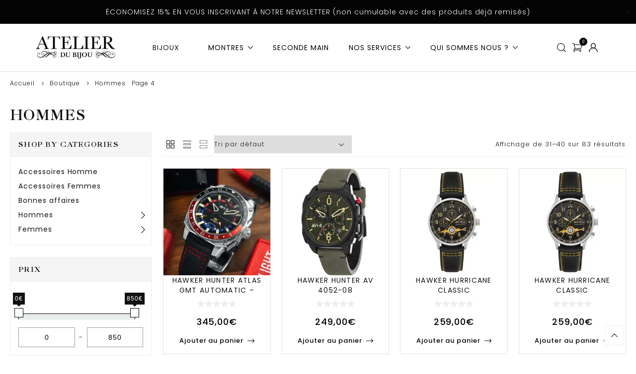

--- FILE ---
content_type: text/html; charset=UTF-8
request_url: https://www.atelier-du-bijou.com/categorie/hommes/page/4/
body_size: 35794
content:
<!DOCTYPE html>
<html lang="fr-FR">
<head>
	<!-- META TAGS -->
	<meta charset="UTF-8" />
	<meta name="viewport" content="width=device-width, initial-scale=1, maximum-scale=8">
	<!-- LINK TAGS -->
		<meta name='robots' content='index, follow, max-image-preview:large, max-snippet:-1, max-video-preview:-1' />

	<!-- This site is optimized with the Yoast SEO plugin v26.7 - https://yoast.com/wordpress/plugins/seo/ -->
	<title>Hommes Archives - Page 4 sur 9 - Atelier du bijou</title>
	<link rel="canonical" href="https://www.atelier-du-bijou.com/categorie/hommes/page/4/" />
	<link rel="prev" href="https://www.atelier-du-bijou.com/categorie/hommes/page/3/" />
	<link rel="next" href="https://www.atelier-du-bijou.com/categorie/hommes/page/5/" />
	<meta property="og:locale" content="fr_FR" />
	<meta property="og:type" content="article" />
	<meta property="og:title" content="Hommes Archives - Page 4 sur 9 - Atelier du bijou" />
	<meta property="og:url" content="https://www.atelier-du-bijou.com/categorie/hommes/" />
	<meta property="og:site_name" content="Atelier du bijou" />
	<meta name="twitter:card" content="summary_large_image" />
	<script type="application/ld+json" class="yoast-schema-graph">{"@context":"https://schema.org","@graph":[{"@type":"CollectionPage","@id":"https://www.atelier-du-bijou.com/categorie/hommes/","url":"https://www.atelier-du-bijou.com/categorie/hommes/page/4/","name":"Hommes Archives - Page 4 sur 9 - Atelier du bijou","isPartOf":{"@id":"https://www.atelier-du-bijou.com/#website"},"primaryImageOfPage":{"@id":"https://www.atelier-du-bijou.com/categorie/hommes/page/4/#primaryimage"},"image":{"@id":"https://www.atelier-du-bijou.com/categorie/hommes/page/4/#primaryimage"},"thumbnailUrl":"https://www.atelier-du-bijou.com/wp-content/uploads/2025/02/AV-4122-01-MS-_jirivratislav-04_1_750x.webp","breadcrumb":{"@id":"https://www.atelier-du-bijou.com/categorie/hommes/page/4/#breadcrumb"},"inLanguage":"fr-FR"},{"@type":"ImageObject","inLanguage":"fr-FR","@id":"https://www.atelier-du-bijou.com/categorie/hommes/page/4/#primaryimage","url":"https://www.atelier-du-bijou.com/wp-content/uploads/2025/02/AV-4122-01-MS-_jirivratislav-04_1_750x.webp","contentUrl":"https://www.atelier-du-bijou.com/wp-content/uploads/2025/02/AV-4122-01-MS-_jirivratislav-04_1_750x.webp","width":750,"height":750},{"@type":"BreadcrumbList","@id":"https://www.atelier-du-bijou.com/categorie/hommes/page/4/#breadcrumb","itemListElement":[{"@type":"ListItem","position":1,"name":"Home","item":"https://www.atelier-du-bijou.com/"},{"@type":"ListItem","position":2,"name":"Hommes"}]},{"@type":"WebSite","@id":"https://www.atelier-du-bijou.com/#website","url":"https://www.atelier-du-bijou.com/","name":"Atelier du bijou","description":"Artisan joaillier créateur","potentialAction":[{"@type":"SearchAction","target":{"@type":"EntryPoint","urlTemplate":"https://www.atelier-du-bijou.com/?s={search_term_string}"},"query-input":{"@type":"PropertyValueSpecification","valueRequired":true,"valueName":"search_term_string"}}],"inLanguage":"fr-FR"}]}</script>
	<!-- / Yoast SEO plugin. -->


<link rel='dns-prefetch' href='//www.atelier-du-bijou.com' />
<link rel='dns-prefetch' href='//capi-automation.s3.us-east-2.amazonaws.com' />
<link rel="alternate" type="application/rss+xml" title="Atelier du bijou &raquo; Flux" href="https://www.atelier-du-bijou.com/feed/" />
<link rel="alternate" type="application/rss+xml" title="Atelier du bijou &raquo; Flux des commentaires" href="https://www.atelier-du-bijou.com/comments/feed/" />
<link rel="alternate" type="application/rss+xml" title="Flux pour Atelier du bijou &raquo; Hommes Catégorie" href="https://www.atelier-du-bijou.com/categorie/hommes/feed/" />
		<!-- This site uses the Google Analytics by MonsterInsights plugin v9.11.1 - Using Analytics tracking - https://www.monsterinsights.com/ -->
							<script src="//www.googletagmanager.com/gtag/js?id=G-1DDZQNNM25"  data-cfasync="false" data-wpfc-render="false" type="text/javascript" async></script>
			<script data-cfasync="false" data-wpfc-render="false" type="text/javascript">
				var mi_version = '9.11.1';
				var mi_track_user = true;
				var mi_no_track_reason = '';
								var MonsterInsightsDefaultLocations = {"page_location":"https:\/\/www.atelier-du-bijou.com\/categorie\/hommes\/page\/4\/"};
								if ( typeof MonsterInsightsPrivacyGuardFilter === 'function' ) {
					var MonsterInsightsLocations = (typeof MonsterInsightsExcludeQuery === 'object') ? MonsterInsightsPrivacyGuardFilter( MonsterInsightsExcludeQuery ) : MonsterInsightsPrivacyGuardFilter( MonsterInsightsDefaultLocations );
				} else {
					var MonsterInsightsLocations = (typeof MonsterInsightsExcludeQuery === 'object') ? MonsterInsightsExcludeQuery : MonsterInsightsDefaultLocations;
				}

								var disableStrs = [
										'ga-disable-G-1DDZQNNM25',
									];

				/* Function to detect opted out users */
				function __gtagTrackerIsOptedOut() {
					for (var index = 0; index < disableStrs.length; index++) {
						if (document.cookie.indexOf(disableStrs[index] + '=true') > -1) {
							return true;
						}
					}

					return false;
				}

				/* Disable tracking if the opt-out cookie exists. */
				if (__gtagTrackerIsOptedOut()) {
					for (var index = 0; index < disableStrs.length; index++) {
						window[disableStrs[index]] = true;
					}
				}

				/* Opt-out function */
				function __gtagTrackerOptout() {
					for (var index = 0; index < disableStrs.length; index++) {
						document.cookie = disableStrs[index] + '=true; expires=Thu, 31 Dec 2099 23:59:59 UTC; path=/';
						window[disableStrs[index]] = true;
					}
				}

				if ('undefined' === typeof gaOptout) {
					function gaOptout() {
						__gtagTrackerOptout();
					}
				}
								window.dataLayer = window.dataLayer || [];

				window.MonsterInsightsDualTracker = {
					helpers: {},
					trackers: {},
				};
				if (mi_track_user) {
					function __gtagDataLayer() {
						dataLayer.push(arguments);
					}

					function __gtagTracker(type, name, parameters) {
						if (!parameters) {
							parameters = {};
						}

						if (parameters.send_to) {
							__gtagDataLayer.apply(null, arguments);
							return;
						}

						if (type === 'event') {
														parameters.send_to = monsterinsights_frontend.v4_id;
							var hookName = name;
							if (typeof parameters['event_category'] !== 'undefined') {
								hookName = parameters['event_category'] + ':' + name;
							}

							if (typeof MonsterInsightsDualTracker.trackers[hookName] !== 'undefined') {
								MonsterInsightsDualTracker.trackers[hookName](parameters);
							} else {
								__gtagDataLayer('event', name, parameters);
							}
							
						} else {
							__gtagDataLayer.apply(null, arguments);
						}
					}

					__gtagTracker('js', new Date());
					__gtagTracker('set', {
						'developer_id.dZGIzZG': true,
											});
					if ( MonsterInsightsLocations.page_location ) {
						__gtagTracker('set', MonsterInsightsLocations);
					}
										__gtagTracker('config', 'G-1DDZQNNM25', {"forceSSL":"true","link_attribution":"true"} );
										window.gtag = __gtagTracker;										(function () {
						/* https://developers.google.com/analytics/devguides/collection/analyticsjs/ */
						/* ga and __gaTracker compatibility shim. */
						var noopfn = function () {
							return null;
						};
						var newtracker = function () {
							return new Tracker();
						};
						var Tracker = function () {
							return null;
						};
						var p = Tracker.prototype;
						p.get = noopfn;
						p.set = noopfn;
						p.send = function () {
							var args = Array.prototype.slice.call(arguments);
							args.unshift('send');
							__gaTracker.apply(null, args);
						};
						var __gaTracker = function () {
							var len = arguments.length;
							if (len === 0) {
								return;
							}
							var f = arguments[len - 1];
							if (typeof f !== 'object' || f === null || typeof f.hitCallback !== 'function') {
								if ('send' === arguments[0]) {
									var hitConverted, hitObject = false, action;
									if ('event' === arguments[1]) {
										if ('undefined' !== typeof arguments[3]) {
											hitObject = {
												'eventAction': arguments[3],
												'eventCategory': arguments[2],
												'eventLabel': arguments[4],
												'value': arguments[5] ? arguments[5] : 1,
											}
										}
									}
									if ('pageview' === arguments[1]) {
										if ('undefined' !== typeof arguments[2]) {
											hitObject = {
												'eventAction': 'page_view',
												'page_path': arguments[2],
											}
										}
									}
									if (typeof arguments[2] === 'object') {
										hitObject = arguments[2];
									}
									if (typeof arguments[5] === 'object') {
										Object.assign(hitObject, arguments[5]);
									}
									if ('undefined' !== typeof arguments[1].hitType) {
										hitObject = arguments[1];
										if ('pageview' === hitObject.hitType) {
											hitObject.eventAction = 'page_view';
										}
									}
									if (hitObject) {
										action = 'timing' === arguments[1].hitType ? 'timing_complete' : hitObject.eventAction;
										hitConverted = mapArgs(hitObject);
										__gtagTracker('event', action, hitConverted);
									}
								}
								return;
							}

							function mapArgs(args) {
								var arg, hit = {};
								var gaMap = {
									'eventCategory': 'event_category',
									'eventAction': 'event_action',
									'eventLabel': 'event_label',
									'eventValue': 'event_value',
									'nonInteraction': 'non_interaction',
									'timingCategory': 'event_category',
									'timingVar': 'name',
									'timingValue': 'value',
									'timingLabel': 'event_label',
									'page': 'page_path',
									'location': 'page_location',
									'title': 'page_title',
									'referrer' : 'page_referrer',
								};
								for (arg in args) {
																		if (!(!args.hasOwnProperty(arg) || !gaMap.hasOwnProperty(arg))) {
										hit[gaMap[arg]] = args[arg];
									} else {
										hit[arg] = args[arg];
									}
								}
								return hit;
							}

							try {
								f.hitCallback();
							} catch (ex) {
							}
						};
						__gaTracker.create = newtracker;
						__gaTracker.getByName = newtracker;
						__gaTracker.getAll = function () {
							return [];
						};
						__gaTracker.remove = noopfn;
						__gaTracker.loaded = true;
						window['__gaTracker'] = __gaTracker;
					})();
									} else {
										console.log("");
					(function () {
						function __gtagTracker() {
							return null;
						}

						window['__gtagTracker'] = __gtagTracker;
						window['gtag'] = __gtagTracker;
					})();
									}
			</script>
							<!-- / Google Analytics by MonsterInsights -->
		<style id='wp-img-auto-sizes-contain-inline-css' type='text/css'>
img:is([sizes=auto i],[sizes^="auto," i]){contain-intrinsic-size:3000px 1500px}
/*# sourceURL=wp-img-auto-sizes-contain-inline-css */
</style>
<!-- <link rel='stylesheet' id='wdp_cart-summary-css' href='https://www.atelier-du-bijou.com/wp-content/plugins/advanced-dynamic-pricing-for-woocommerce/BaseVersion/assets/css/cart-summary.css?ver=4.10.5' type='text/css' media='all' /> -->
<!-- <link rel='stylesheet' id='xoo-aff-style-css' href='https://www.atelier-du-bijou.com/wp-content/plugins/waitlist-woocommerce/xoo-form-fields-fw/assets/css/xoo-aff-style.css?ver=2.0.6' type='text/css' media='all' /> -->
<link rel="stylesheet" type="text/css" href="//www.atelier-du-bijou.com/wp-content/cache/wpfc-minified/3qx8z64/hd1d2.css" media="all"/>
<style id='xoo-aff-style-inline-css' type='text/css'>

.xoo-aff-input-group .xoo-aff-input-icon{
	background-color:  #eee;
	color:  #555;
	max-width: 40px;
	min-width: 40px;
	border-color:  #ccc;
	border-width: 1px;
	font-size: 14px;
}
.xoo-aff-group{
	margin-bottom: 30px;
}

.xoo-aff-group input[type="text"], .xoo-aff-group input[type="password"], .xoo-aff-group input[type="email"], .xoo-aff-group input[type="number"], .xoo-aff-group select, .xoo-aff-group select + .select2, .xoo-aff-group input[type="tel"], .xoo-aff-group input[type="file"]{
	background-color: #fff;
	color: #777;
	border-width: 1px;
	border-color: #cccccc;
	height: 50px;
}


.xoo-aff-group input[type="file"]{
	line-height: calc(50px - 13px);
}



.xoo-aff-group input[type="text"]::placeholder, .xoo-aff-group input[type="password"]::placeholder, .xoo-aff-group input[type="email"]::placeholder, .xoo-aff-group input[type="number"]::placeholder, .xoo-aff-group select::placeholder, .xoo-aff-group input[type="tel"]::placeholder, .xoo-aff-group .select2-selection__rendered, .xoo-aff-group .select2-container--default .select2-selection--single .select2-selection__rendered, .xoo-aff-group input[type="file"]::placeholder, .xoo-aff-group input::file-selector-button{
	color: #777;
}

.xoo-aff-group input[type="text"]:focus, .xoo-aff-group input[type="password"]:focus, .xoo-aff-group input[type="email"]:focus, .xoo-aff-group input[type="number"]:focus, .xoo-aff-group select:focus, .xoo-aff-group select + .select2:focus, .xoo-aff-group input[type="tel"]:focus, .xoo-aff-group input[type="file"]:focus{
	background-color: #ededed;
	color: #000;
}

[placeholder]:focus::-webkit-input-placeholder{
	color: #000!important;
}


.xoo-aff-input-icon + input[type="text"], .xoo-aff-input-icon + input[type="password"], .xoo-aff-input-icon + input[type="email"], .xoo-aff-input-icon + input[type="number"], .xoo-aff-input-icon + select, .xoo-aff-input-icon + select + .select2,  .xoo-aff-input-icon + input[type="tel"], .xoo-aff-input-icon + input[type="file"]{
	border-bottom-left-radius: 0;
	border-top-left-radius: 0;
}


/*# sourceURL=xoo-aff-style-inline-css */
</style>
<!-- <link rel='stylesheet' id='xoo-aff-font-awesome5-css' href='https://www.atelier-du-bijou.com/wp-content/plugins/waitlist-woocommerce/xoo-form-fields-fw/lib/fontawesome5/css/all.min.css?ver=6.9' type='text/css' media='all' /> -->
<link rel="stylesheet" type="text/css" href="//www.atelier-du-bijou.com/wp-content/cache/wpfc-minified/1rkgk5k3/hd1d2.css" media="all"/>
<style id='classic-theme-styles-inline-css' type='text/css'>
/*! This file is auto-generated */
.wp-block-button__link{color:#fff;background-color:#32373c;border-radius:9999px;box-shadow:none;text-decoration:none;padding:calc(.667em + 2px) calc(1.333em + 2px);font-size:1.125em}.wp-block-file__button{background:#32373c;color:#fff;text-decoration:none}
/*# sourceURL=/wp-includes/css/classic-themes.min.css */
</style>
<style id='mailster-form-style-inline-css' type='text/css'>
html.mailster-form-active,html.mailster-form-active body{overflow:hidden}body.single-mailster-form #wpadminbar,body.single-mailster-form #wpadminbar *{_visibility:visible}body.single-mailster-form:after,body.single-mailster-form:before{display:none}body.single-mailster-form>*{display:none!important}body.single-mailster-form{background:none;overflow:hidden}body.single-mailster-form .mailster-block-form-type-content:not(.foo){align-items:center;inset:0;bottom:0;display:flex!important;height:100%!important;justify-items:center;left:0;margin:0!important;max-height:100%!important;max-width:100%!important;overflow:auto;position:fixed;right:0;top:0;visibility:visible;width:100%!important;z-index:99998}body.single-mailster-form .mailster-block-form-type-content:not(.foo) form{background-color:#fff}body.single-mailster-form .mailster-block-form-type-content *{visibility:visible}.mailster-block-form-type-bar,.mailster-block-form-type-popup,.mailster-block-form-type-side{display:none;inset:0;bottom:0;height:100%!important;justify-content:center;left:0;margin:0!important;max-height:100%!important;max-width:100%!important;overflow:auto;pointer-events:none;position:fixed;right:0;top:0;visibility:visible;width:100%!important;z-index:99998}.mailster-block-form-type-bar .mailster-block-form,.mailster-block-form-type-popup .mailster-block-form,.mailster-block-form-type-side .mailster-block-form{background-color:#fff;max-width:98vw;width:50vw}.mailster-block-form-type-popup{bottom:0;left:0;right:0;top:0}.mailster-block-form-type-bar{background-color:#fff;bottom:unset}@media only screen and (min-width:1400px){.mailster-block-form-type-bar .mailster-block-form,.mailster-block-form-type-popup .mailster-block-form{max-width:900px}}@media only screen and (max-width:800px){.mailster-block-form-type-bar .mailster-block-form,.mailster-block-form-type-popup .mailster-block-form{max-height:100%;max-height:-webkit-fill-available;width:70vw}.wp-block-mailster-form-outside-wrapper form.wp-block-mailster-form-wrapper.mailster-block-form{flex-basis:100%;max-width:98vw;_max-width:min(98vw,560px)}}@media only screen and (max-width:400px){.mailster-block-form-type-bar .mailster-block-form,.mailster-block-form-type-popup .mailster-block-form{width:95vw}}.mailster-block-form-type-popup{align-items:center;justify-content:center}.mailster-block-form-type-popup.active{display:flex;pointer-events:inherit}.mailster-block-form-type-bar.active{top:0}.mailster-block-form-type-bar.active,.mailster-block-form-type-side.active{display:flex;left:0;opacity:1;pointer-events:inherit;right:0;visibility:visible}.mailster-block-form-type-side.active{align-items:flex-end;bottom:0;justify-content:flex-end;pointer-events:none;position:fixed}.mailster-block-form-type-bar .mailster-block-form{width:100vw}.mailster-block-form-type-popup{background-color:rgba(0,0,0,.6);outline:none}@supports((-webkit-backdrop-filter:blur(6px)) or (backdrop-filter:blur(6px))){.mailster-block-form-type-popup{-webkit-backdrop-filter:blur(6px);backdrop-filter:blur(6px)}}.mailster-block-form-type-content .mailster-block-form-close,.mailster-block-form-type-content .mailster-block-form-inner-close,.mailster-block-form-type-other .mailster-block-form-close,.mailster-block-form-type-other .mailster-block-form-inner-close{display:none}.mailster-block-form-type-popup .mailster-block-form-close{transform:translate(100%) scale(.8)}.mailster-block-form-type-bar .mailster-block-form-close{transform:translate(150%,120%)}.mailster-block-form-type-side .mailster-block-form-close{left:0;right:auto;transform:translate(-50%,-50%)}@media only screen and (max-width:800px){.mailster-block-form-type-popup .mailster-block-form-close{opacity:1;transform:translate(-20%,20%) scale(.8)}.mailster-block-form-type-popup .mailster-block-form-close svg path{stroke-width:10px;fill:#fff;stroke:rgba(0,0,0,.8)}.is-light-bg.mailster-block-form-type-popup .mailster-block-form-close svg path{fill:#000;stroke:hsla(0,0%,100%,.8)}}@media only screen and (max-width:400px){.mailster-block-form-type-popup .mailster-block-form-close{height:30px;width:30px}}.wp-block-mailster-form-outside-wrapper-placeholder form:before{_background-color:#fff!important}.wp-block-mailster-form-outside-wrapper.mailster-block-form-type-content{margin-bottom:1em}.wp-block-mailster-form-outside-wrapper.active,.wp-block-mailster-form-outside-wrapper.mailster-block-form-type-content,.wp-block-mailster-form-outside-wrapper.mailster-block-form-type-other{display:flex}.wp-block-mailster-form-wrapper:before{background-repeat:no-repeat;bottom:0;left:0;position:absolute;right:0;top:0;z-index:-1}.mailster-block-form.wp-block-mailster-form-wrapper{flex-basis:100%;position:relative}.mailster-block-form.wp-block-mailster-form-wrapper h1,.mailster-block-form.wp-block-mailster-form-wrapper h2,.mailster-block-form.wp-block-mailster-form-wrapper h3,.mailster-block-form.wp-block-mailster-form-wrapper h4,.mailster-block-form.wp-block-mailster-form-wrapper h5,.mailster-block-form.wp-block-mailster-form-wrapper h6,.mailster-block-form.wp-block-mailster-form-wrapper ol,.mailster-block-form.wp-block-mailster-form-wrapper p,.mailster-block-form.wp-block-mailster-form-wrapper ul{font-weight:400;margin:0;overflow-wrap:break-word;padding:0;width:100%}.mailster-block-form.wp-block-mailster-form-wrapper ol,.mailster-block-form.wp-block-mailster-form-wrapper ul{list-style:none}.wp-block-mailster-form-outside-wrapper:not(.mailster-block-form-type-content) .mailster-block-form-inner{max-height:98vh;max-width:98vw;overflow-y:auto;scrollbar-width:none}.wp-block-mailster-form-outside-wrapper:not(.mailster-block-form-type-content) .wp-block-mailster-form-wrapper.loading .mailster-block-form-inner{overflow:unset}.wp-block-mailster-form-outside-wrapper:not(.mailster-block-form-type-content) .mailster-block-form-inner::-webkit-scrollbar{display:none}.mailster-block-form.wp-block-mailster-form-wrapper .mailster-block-form-inner,.mailster-block-form.wp-block-mailster-form-wrapper .mailster-block-form-inner .wp-block-column,.mailster-block-form.wp-block-mailster-form-wrapper .mailster-block-form-inner .wp-block-group__inner-container{align-items:flex-end;display:flex;flex-basis:100%;flex-grow:0;_flex-shrink:0;flex-wrap:wrap;justify-content:space-between;pointer-events:all;position:relative;text-align:left}.mailster-block-form.wp-block-mailster-form-wrapper .mailster-block-form-inner>*{width:100%}.mailster-block-form.wp-block-mailster-form-wrapper .mailster-block-form-inner>div{position:relative}.mailster-block-form.wp-block-mailster-form-wrapper .mailster-block-form-inner fieldset{border:0;margin:0;min-width:0;padding:0}.mailster-block-form.wp-block-mailster-form-wrapper .mailster-block-form-inner fieldset legend{display:none}.mailster-block-form.wp-block-mailster-form-wrapper .mailster-block-form-inner .wp-block-spacer{min-width:1px}.mailster-block-form.wp-block-mailster-form-wrapper .mailster-block-form-inner .mailster-show-label legend{display:block}.mailster-block-form.wp-block-mailster-form-wrapper .mailster-block-form-inner .wp-block.wp-block.wp-block.wp-block.wp-block:not(.mailster-wrapper){margin:0;max-width:100%;width:100%}.mailster-block-form.wp-block-mailster-form-wrapper .mailster-block-form-inner .mailster-block-form-inner-close{cursor:pointer}.mailster-block-form.wp-block-mailster-form-wrapper .mailster-block-form-inner .submit-button{cursor:pointer;display:inline-block;text-decoration:none;width:100%}.mailster-block-form.wp-block-mailster-form-wrapper .mailster-block-form-inner .mailster-block-form-info>div{box-sizing:border-box;margin-bottom:0;padding:.5rem 1rem}.mailster-block-form.wp-block-mailster-form-wrapper .mailster-block-form-inner .wp-block-columns{gap:0;margin:0;padding:0}.mailster-block-form.wp-block-mailster-form-wrapper .mailster-block-form-inner .wp-block-columns .wp-block-column{align-items:inherit;gap:0}.mailster-block-form.wp-block-mailster-form-wrapper .mailster-block-form-inner .wp-block-columns .wp-block-column.is-vertically-aligned-top{align-self:flex-start}.mailster-block-form.wp-block-mailster-form-wrapper .mailster-block-form-inner .wp-block-columns .wp-block-column.is-vertically-aligned-center{align-self:center}.mailster-block-form.wp-block-mailster-form-wrapper .mailster-block-form-inner .wp-block-columns .wp-block-column.is-vertically-aligned-bottom{align-self:flex-end}.mailster-block-form.wp-block-mailster-form-wrapper .mailster-block-form-inner .wp-block-columns .wp-block-cover{flex-basis:100%;min-height:430px}.mailster-block-form.wp-block-mailster-form-wrapper .mailster-block-form-inner .wp-block-group{align-content:space-around;gap:0;margin:0;padding:0}.mailster-block-form.wp-block-mailster-form-wrapper .mailster-block-form-inner .wp-block-group .wp-block-group__inner-container{gap:0}.mailster-block-form.wp-block-mailster-form-wrapper .mailster-block-form-inner .wp-block-group .wp-block-cover{min-height:430px}.mailster-block-form.wp-block-mailster-form-wrapper .mailster-block-form-inner .mailster-wrapper{align-self:baseline;display:flex;display:inline-flex;flex-wrap:wrap;margin:0;max-width:100%;position:relative;width:100%}.mailster-block-form.wp-block-mailster-form-wrapper .mailster-block-form-inner .mailster-wrapper input.input,.mailster-block-form.wp-block-mailster-form-wrapper .mailster-block-form-inner .mailster-wrapper input[type=submit],.mailster-block-form.wp-block-mailster-form-wrapper .mailster-block-form-inner .mailster-wrapper select.input,.mailster-block-form.wp-block-mailster-form-wrapper .mailster-block-form-inner .mailster-wrapper textarea.input{box-sizing:content-box;box-sizing:border-box;margin:0;max-width:100%;text-overflow:ellipsis;width:120%;width:100%}.mailster-block-form.wp-block-mailster-form-wrapper .mailster-block-form-inner .mailster-wrapper input[type=submit]{_-webkit-appearance:none;_-moz-appearance:none;_appearance:none;font:inherit}.mailster-block-form.wp-block-mailster-form-wrapper .mailster-block-form-inner .mailster-wrapper ::-webkit-datetime-edit{line-height:.9em;line-height:155%;overflow:visible}.mailster-block-form.wp-block-mailster-form-wrapper .mailster-block-form-inner .mailster-wrapper .mailster-wrapper-options{display:block}.mailster-block-form.wp-block-mailster-form-wrapper .mailster-block-form-inner .mailster-wrapper._mailster-wrapper-type-submit{margin:0}.mailster-block-form.wp-block-mailster-form-wrapper .mailster-block-form-inner .mailster-wrapper:last-child{margin-bottom:0}.mailster-block-form-close{animation:mailster-showlate 1.5s linear 1;background:none!important;border:none;cursor:pointer;height:25px;opacity:.5;padding:0;position:absolute;right:0;text-decoration:none;top:0;transition:all .2s;-webkit-user-select:none;-moz-user-select:none;user-select:none;width:25px;z-index:1000}.mailster-block-form-close svg{height:100%;overflow:visible;paint-order:stroke;width:100%}.mailster-block-form-close svg path{fill:#000}.is-dark-bg .mailster-block-form-close svg path{fill:#fff}.is-light-bg .mailster-block-form-close svg path{fill:#000}.mailster-block-form-close:focus,.mailster-block-form-close:hover{opacity:1;outline-offset:unset}.mailster-block-form{max-width:100vw;position:relative;z-index:1}.mailster-block-form .mailster-block-form-info{display:none;flex-basis:100%;max-width:100%;transition:all 2.2s}.mailster-block-form .mailster-block-form-info .mailster-block-form-info-extra span{display:block}.mailster-block-form .mailster-block-form-info.is-error,.mailster-block-form .mailster-block-form-info.is-success{animation:mailster-info .2s ease-in-out 1;display:block}.mailster-block-form .mailster-block-form-info .mailster-block-form-info-error,.mailster-block-form .mailster-block-form-info .mailster-block-form-info-success{display:none}.mailster-block-form .mailster-block-form-info.is-error .mailster-block-form-info-error,.mailster-block-form .mailster-block-form-info.is-success .mailster-block-form-info-success{display:block}.mailster-block-form .mailster-block-form-info-success{background-color:#6fbf4d;background-color:var(--mailster--color--success-background,#6fbf4d);color:#fff;color:var(--mailster--color--success,#fff)}.mailster-block-form .mailster-block-form-info-error{background-color:#bf4d4d;background-color:var(--mailster--color--error-background,#bf4d4d);color:#fff;color:var(--mailster--color--error,#fff)}.mailster-block-form .mailster-wrapper.is-error input,.mailster-block-form .mailster-wrapper.is-error select,.mailster-block-form .mailster-wrapper.is-error textarea{border-color:var(--mailster--color--error-background,#bf4d4d);outline:2px solid var(--mailster--color--error-background,#bf4d4d);outline-offset:-2px}.mailster-block-form .mailster-wrapper-required.mailster-wrapper-asterisk label.mailster-label:after{color:#bf4d4d;color:var(--wp--preset--color--vivid-red,#bf4d4d);content:"*";display:inline-block;padding-left:.2rem;padding-right:.2rem}.mailster-block-form .mailster-wrapper-required.mailster-wrapper-asterisk .mailster-group-radio label.mailster-label:after{_content:"";display:none}.mailster-block-form label.mailster-label{align-items:center;display:flex;margin:initial}.mailster-block-form .mailster-wrapper-inline.mailster-wrapper-type-textarea label.mailster-label{align-items:baseline;top:.6em}.mailster-block-form .mailster-wrapper.mailster-wrapper-type-textarea textarea{max-height:100vh;min-height:4em;resize:vertical}.mailster-block-form .mailster-wrapper-inline label.mailster-label{align-items:center;bottom:0;left:0;overflow:hidden;padding-left:1rem;padding-right:1rem;pointer-events:none;position:absolute;right:0;text-overflow:ellipsis;top:0;white-space:nowrap}.mailster-block-form .mailster-wrapper-inline input.input:not(:-moz-placeholder-shown)+label.mailster-label,.mailster-block-form .mailster-wrapper-inline textarea.input:not(:-moz-placeholder-shown)+label.mailster-label{display:none}.mailster-block-form .mailster-wrapper-inline input.input:focus+label.mailster-label,.mailster-block-form .mailster-wrapper-inline input.input:not(:placeholder-shown)+label.mailster-label,.mailster-block-form .mailster-wrapper-inline textarea.input:focus+label.mailster-label,.mailster-block-form .mailster-wrapper-inline textarea.input:not(:placeholder-shown)+label.mailster-label{display:none}.mailster-block-form .mailster-wrapper-inline textarea.input input.input::-moz-placeholder,.mailster-block-form .mailster-wrapper-inline textarea.input::-moz-placeholder{visibility:hidden}.mailster-block-form .mailster-wrapper-inline textarea.input input.input::placeholder,.mailster-block-form .mailster-wrapper-inline textarea.input::placeholder{visibility:hidden}.mailster-block-form .mailster-wrapper-inline input.input::-moz-placeholder,.mailster-block-form .mailster-wrapper-inline textarea.input::-moz-placeholder{color:transparent}.mailster-block-form .mailster-wrapper-inline input.input::placeholder,.mailster-block-form .mailster-wrapper-inline textarea.input::placeholder{color:transparent}.mailster-block-form .mailster-wrapper-inline.mailster-wrapper-type-radio label.mailster-label{display:none}.mailster-block-form .mailster-wrapper-type-radio label{_white-space:nowrap}.mailster-block-form .mailster-wrapper-inline.mailster-wrapper-type-dropdown label.mailster-label{display:none}.mailster-block-form .mailster-group{display:flex;_flex-wrap:wrap}.mailster-block-form .mailster-group .mailster-label{cursor:pointer;display:initial;margin:0;padding-left:.5rem;padding-right:.5rem;vertical-align:baseline}.mailster-block-form .mailster-label+.mailster-group{_padding-left:1rem;_padding-right:1rem}.mailster-block-form .mailster-wrapper .mailster-group{align-items:center;_display:block;_padding-right:.5em}.mailster-block-form .mailster-wrapper .mailster-group input{flex-shrink:0}.mailster-block-form .mailster-wrapper-is-vertical .mailster-group{align-items:center;padding-left:inherit;padding-right:inherit;_width:100%}.mailster-block-form .mailster-wrapper-is-vertical>fieldset{display:flex}.mailster-block-form .mailster-block-form-inner .mailster-wrapper-label-align-left,.mailster-block-form .mailster-block-form-inner .mailster-wrapper-label-align-left label.mailster-label{justify-content:flex-start}.mailster-block-form .mailster-block-form-inner .mailster-wrapper-label-align-left .submit-button{text-align:left}.mailster-block-form .mailster-block-form-inner .mailster-wrapper-label-align-center,.mailster-block-form .mailster-block-form-inner .mailster-wrapper-label-align-center label.mailster-label{justify-content:center}.mailster-block-form .mailster-block-form-inner .mailster-wrapper-label-align-center .submit-button{text-align:center}.mailster-block-form .mailster-block-form-inner .mailster-wrapper-label-align-right,.mailster-block-form .mailster-block-form-inner .mailster-wrapper-label-align-right label.mailster-label{justify-content:flex-end}.mailster-block-form .mailster-block-form-inner .mailster-wrapper-label-align-right .submit-button{text-align:right}.mailster-block-form .mailster-block-form-inner .mailster-wrapper.mailster-wrapper-justify-left{margin-right:auto}.mailster-block-form .mailster-block-form-inner .mailster-wrapper.mailster-wrapper-justify-center{margin-left:auto;margin-right:auto}.mailster-block-form .mailster-block-form-inner .mailster-wrapper.mailster-wrapper-justify-right{margin-left:auto}.mailster-block-form .mailster-block-form-inner .mailster-wrapper-align-left .input{text-align:left}.mailster-block-form .mailster-block-form-inner .mailster-wrapper-align-left .mailster-group{justify-content:flex-start}.mailster-block-form .mailster-block-form-inner .mailster-wrapper-align-left .submit-button{text-align:left}.mailster-block-form .mailster-block-form-inner .mailster-wrapper-align-center .input{text-align:center}.mailster-block-form .mailster-block-form-inner .mailster-wrapper-align-center .mailster-group{justify-content:center}.mailster-block-form .mailster-block-form-inner .mailster-wrapper-align-center .submit-button{text-align:center}.mailster-block-form .mailster-block-form-inner .mailster-wrapper-align-right .input{text-align:right}.mailster-block-form .mailster-block-form-inner .mailster-wrapper-align-right .mailster-group{justify-content:flex-end}.mailster-block-form .mailster-block-form-inner .mailster-wrapper-align-right .submit-button{text-align:right}.mailster-block-form .mailster-wrapper-is-vertical .mailster-group>label,.mailster-block-form .mailster-wrapper-is-vertical .mailster-label{_width:100%}.mailster-block-form .mailster-wrapper input[type=checkbox],.mailster-block-form .mailster-wrapper input[type=radio]{margin:initial;vertical-align:middle}.mailster-block-form .mailster-wrapper span{_padding-left:.5rem;_padding-right:.5rem;_vertical-align:middle}.mailster-block-form .mailster-wrapper.wp-block-mailster-gdpr{align-items:center}.mailster-block-form .mailster-wrapper-type-radio label.mailster-label{width:100%}@media only screen and (max-width:400px){.mailster-block-form.wp-block-mailster-form-wrapper .mailster-wrapper{min-width:100%}}.mailster-block-form.has-errors .mailster-block-form-inner .mailster-block-form-info{height:auto;transform:scale(1)}.mailster-block-form.has-errors .mailster-block-form-inner .mailster-block-form-info .mailster-block-form-info-error{display:block}.mailster-block-form.has-errors .mailster-block-form-inner .is-error{animation:mailster-shake .3s linear 1}@media(prefers-reduced-motion){.mailster-block-form.has-errors .mailster-block-form-inner .is-error{animation:none}}.mailster-block-form.has-success .mailster-block-form-inner .mailster-block-form-info{height:auto;transform:scale(1)}.mailster-block-form.has-success .mailster-block-form-inner .mailster-block-form-info .mailster-block-form-info-success{display:block}.mailster-block-form.completed .mailster-block-form-inner .mailster-wrapper:not(.wp-block-mailster-messages){opacity:.8;pointer-events:none}.mailster-block-form.wp-block-mailster-form-wrapper{transition:transform .1s}.mailster-block-form.wp-block-mailster-form-wrapper.loading:not(.silent){__transform:scale(.98);_opacity:.8}.mailster-block-form.wp-block-mailster-form-wrapper.loading .wp-block-mailster-field-submit:before{animation:mailster-loading 5.5s linear infinite;background-image:linear-gradient(45deg,hsla(0,0%,98%,0) 25%,hsla(0,0%,88%,.145) 0,hsla(0,0%,88%,.145) 50%,hsla(0,0%,98%,0) 0,hsla(0,0%,98%,0) 75%,hsla(0,0%,88%,.145) 0,hsla(0,0%,88%,.145));background-size:56.57px 56.57px;content:"";height:100%;pointer-events:none;position:absolute;width:100%;z-index:1}@keyframes mailster-loading{0%{background-position:800px 0}}.wp-block-mailster-form-outside-wrapper.closing{opacity:0;pointer-events:none;transition:opacity 1s}.wp-block-mailster-form-outside-wrapper.closing .mailster-block-form{opacity:0;transition:opacity .1s}.wp-block-mailster-form-outside-wrapper.has-animation{animation:mailster-fadein .2s ease-in-out 1}.wp-block-mailster-form-outside-wrapper.has-animation.animation-fadein .mailster-block-form{animation:mailster-fadein 1s ease-in-out 1}.wp-block-mailster-form-outside-wrapper.has-animation.animation-shake .mailster-block-form{animation:mailster-shake .5s ease-in-out 1}.wp-block-mailster-form-outside-wrapper.has-animation.animation-heartbeat .mailster-block-form{animation:mailster-heartbeat 1s ease-in-out 1}.wp-block-mailster-form-outside-wrapper.has-animation.animation-swing .mailster-block-form{animation:mailster-swing 1s ease-in-out 1;transform-origin:top center}.wp-block-mailster-form-outside-wrapper.has-animation.animation-tada .mailster-block-form{animation:mailster-tada 1s ease-in-out 1}.wp-block-mailster-form-outside-wrapper.has-animation.animation-wobble .mailster-block-form{animation:mailster-wobble .8s ease-in-out 1}@media(prefers-reduced-motion){.wp-block-mailster-form-outside-wrapper.has-animation .mailster-block-form{animation:none!important}}@keyframes mailster-info{0%{opacity:0;transform:scale(.8)}to{opacity:1;transform:scale(1)}}@keyframes mailster-fadein{0%{opacity:0}to{opacity:1}}@keyframes mailster-showlate{0%,90%{opacity:0}to{opacity:.5}}@keyframes mailster-shake{0%,to{transform:translateZ(0)}10%,50%,90%{transform:translate3d(-6px,0,0)}30%,70%{transform:translate3d(6px,0,0)}}@keyframes mailster-swing{20%{transform:rotate(15deg)}40%{transform:rotate(-10deg)}60%{transform:rotate(5deg)}80%{transform:rotate(-5deg)}to{transform:rotate(0deg)}}@keyframes mailster-heartbeat{0%,28%,70%{transform:scale(1)}14%,42%{transform:scale(1.1)}}@keyframes mailster-tada{0%{transform:scaleX(1)}10%,20%{transform:scale3d(.9,.9,.9) rotate(-3deg)}30%,50%,70%,90%{transform:scale3d(1.1,1.1,1.1) rotate(3deg)}40%,60%,80%{transform:scale3d(1.1,1.1,1.1) rotate(-3deg)}to{transform:scaleX(1)}}@keyframes mailster-wobble{0%{transform:translateZ(0)}15%{transform:translate3d(-25%,0,0) rotate(-5deg)}30%{transform:translate3d(20%,0,0) rotate(3deg)}45%{transform:translate3d(-15%,0,0) rotate(-3deg)}60%{transform:translate3d(10%,0,0) rotate(2deg)}75%{transform:translate3d(-5%,0,0) rotate(-1deg)}to{transform:translateZ(0)}}

/*# sourceURL=https://www.atelier-du-bijou.com/wp-content/plugins/mailster/build/form/style-index.css */
</style>
<!-- <link rel='stylesheet' id='cr-frontend-css-css' href='https://www.atelier-du-bijou.com/wp-content/plugins/customer-reviews-woocommerce/css/frontend.css?ver=5.96.0' type='text/css' media='all' /> -->
<!-- <link rel='stylesheet' id='cr-badges-css-css' href='https://www.atelier-du-bijou.com/wp-content/plugins/customer-reviews-woocommerce/css/badges.css?ver=5.96.0' type='text/css' media='all' /> -->
<!-- <link rel='stylesheet' id='advanced-flat-rate-shipping-for-woocommerce-css' href='https://www.atelier-du-bijou.com/wp-content/plugins/woo-extra-flat-rate/public/css/advanced-flat-rate-shipping-for-woocommerce-public.css?ver=v4.4.3' type='text/css' media='all' /> -->
<!-- <link rel='stylesheet' id='font-awesome-min-css' href='https://www.atelier-du-bijou.com/wp-content/plugins/woo-extra-flat-rate/public/css/font-awesome.min.css?ver=v4.4.3' type='text/css' media='all' /> -->
<!-- <link rel='stylesheet' id='contact-form-7-css' href='https://www.atelier-du-bijou.com/wp-content/plugins/contact-form-7/includes/css/styles.css?ver=6.1.4' type='text/css' media='all' /> -->
<!-- <link rel='stylesheet' id='elementor-frontend-css' href='https://www.atelier-du-bijou.com/wp-content/uploads/elementor/css/custom-frontend.min.css?ver=1768547644' type='text/css' media='all' /> -->
<!-- <link rel='stylesheet' id='e-shapes-css' href='https://www.atelier-du-bijou.com/wp-content/plugins/elementor/assets/css/conditionals/shapes.min.css?ver=3.34.1' type='text/css' media='all' /> -->
<link rel="stylesheet" type="text/css" href="//www.atelier-du-bijou.com/wp-content/cache/wpfc-minified/fonm51ko/hd1v9.css" media="all"/>
<style id='woocommerce-inline-inline-css' type='text/css'>
.woocommerce form .form-row .required { visibility: visible; }
/*# sourceURL=woocommerce-inline-inline-css */
</style>
<!-- <link rel='stylesheet' id='xoo-wl-style-css' href='https://www.atelier-du-bijou.com/wp-content/plugins/waitlist-woocommerce/assets/css/xoo-wl-style.css?ver=2.8.4' type='text/css' media='all' /> -->
<link rel="stylesheet" type="text/css" href="//www.atelier-du-bijou.com/wp-content/cache/wpfc-minified/8ljntlhd/hd1d2.css" media="all"/>
<style id='xoo-wl-style-inline-css' type='text/css'>

			button.xoo-wl-action-btn{
				background-color: #686868;
				color: #ffffff;
				padding: 10px;
			}
			button.xoo-wl-submit-btn{
				max-width: 300px;
			}
			button.xoo-wl-open-form-btn{
				max-width: 340px;
			}
			.xoo-wl-inmodal{
				max-width: 600px;
				max-height: 300px;
			}
		
				.xoo-wl-modal:before {
				    content: '';
				    display: inline-block;
				    height: 100%;
				    vertical-align: middle;
				    margin-right: -0.25em;
				}
			
/*# sourceURL=xoo-wl-style-inline-css */
</style>
<!-- <link rel='stylesheet' id='xoo-wl-fonts-css' href='https://www.atelier-du-bijou.com/wp-content/plugins/waitlist-woocommerce/assets/css/xoo-wl-fonts.css?ver=2.8.4' type='text/css' media='all' /> -->
<!-- <link rel='stylesheet' id='woo-coupon-box-popup-type-wcb-md-effect-1-css' href='https://www.atelier-du-bijou.com/wp-content/plugins/woo-coupon-box/css//popup-effect/wcb-md-effect-1.min.css?ver=2.1.9' type='text/css' media='all' /> -->
<!-- <link rel='stylesheet' id='wcb-weather-style-css' href='https://www.atelier-du-bijou.com/wp-content/plugins/woo-coupon-box/css/weather.min.css?ver=2.1.9' type='text/css' media='all' /> -->
<!-- <link rel='stylesheet' id='woo-coupon-box-template-1-css' href='https://www.atelier-du-bijou.com/wp-content/plugins/woo-coupon-box/css/layout-1.min.css?ver=2.1.9' type='text/css' media='all' /> -->
<!-- <link rel='stylesheet' id='woo-coupon-box-giftbox-icons-css' href='https://www.atelier-du-bijou.com/wp-content/plugins/woo-coupon-box/css/wcb_giftbox.min.css?ver=2.1.9' type='text/css' media='all' /> -->
<!-- <link rel='stylesheet' id='woo-coupon-box-social-icons-css' href='https://www.atelier-du-bijou.com/wp-content/plugins/woo-coupon-box/css/wcb_social_icons.min.css?ver=2.1.9' type='text/css' media='all' /> -->
<!-- <link rel='stylesheet' id='woo-coupon-box-close-icons-css' href='https://www.atelier-du-bijou.com/wp-content/plugins/woo-coupon-box/css/wcb_button_close_icons.min.css?ver=2.1.9' type='text/css' media='all' /> -->
<!-- <link rel='stylesheet' id='woo-coupon-box-basic-css' href='https://www.atelier-du-bijou.com/wp-content/plugins/woo-coupon-box/css/basic.min.css?ver=2.1.9' type='text/css' media='all' /> -->
<link rel="stylesheet" type="text/css" href="//www.atelier-du-bijou.com/wp-content/cache/wpfc-minified/rvrzktn/hd1d2.css" media="all"/>
<style id='woo-coupon-box-basic-inline-css' type='text/css'>
.wcb-coupon-box span.wcb-md-close{font-size:16px;width:36px;line-height:36px;color:#000000;background:rgba(255,255,255,0.7);border-radius:20px;right:-11px;top:-11px;}.wcb-coupon-box .wcb-content-wrap .wcb-md-content{border-radius:25px;}.wcb-coupon-box .wcb-md-content .wcb-modal-header{background-color:#232323;color:#ffffff;font-size:40px;line-height:40px;padding-top:20px;padding-bottom:20px;}.wcb-coupon-box .wcb-md-content .wcb-modal-body{background-color:#f4fbff;color:#000000;}.wcb-coupon-box .wcb-md-content .wcb-modal-body .wcb-coupon-message{color:;font-size:14px;text-align:center}.wcb-coupon-box .wcb-newsletter input.wcb-email{border-radius:0px;}.wcb-coupon-box .wcb-modal-body .wcb-coupon-box-newsletter .wcb-newsletter-form input{margin-right:0px;}.wcb-coupon-box.wcb-collapse-after-close .wcb-coupon-box-newsletter{padding-bottom:0 !important;}.wcb-coupon-box .wcb-newsletter span.wcb-button{color:#ffffff;background-color:#ff1452;border-radius:0px;}.wcb-md-overlay { background:rgba(29, 29, 29, 0.8); }.wcb-coupon-box .wcb-sharing-container .wcb-list-socials .wcb-social-icon{font-size:50px;line-height:50px;}.wcb-coupon-box .wcb-sharing-container .wcb-list-socials .wcb-facebook-follow .wcb-social-icon { color:#3b579d; }.wcb-coupon-box .wcb-sharing-container .wcb-list-socials .wcb-twitter-follow .wcb-social-icon { color:#3CF; }.wcb-coupon-box .wcb-sharing-container .wcb-list-socials .wcb-pinterest-follow .wcb-social-icon { color:#BD081C; }.wcb-coupon-box .wcb-sharing-container .wcb-list-socials .wcb-instagram-follow .wcb-social-icon { color:#6a453b; }.wcb-coupon-box .wcb-sharing-container .wcb-list-socials .wcb-dribbble-follow .wcb-social-icon { color:#F26798; }.wcb-coupon-box .wcb-sharing-container .wcb-list-socials .wcb-tumblr-follow .wcb-social-icon { color:#32506d; }.wcb-coupon-box .wcb-sharing-container .wcb-list-socials .wcb-google-follow .wcb-social-icon { color:#DC4A38; }.wcb-coupon-box .wcb-sharing-container .wcb-list-socials .wcb-vkontakte-follow .wcb-social-icon { color:#45668e; }.wcb-coupon-box .wcb-sharing-container .wcb-list-socials .wcb-linkedin-follow .wcb-social-icon { color:#007bb5; }.wcb-coupon-box .wcb-sharing-container .wcb-list-socials .wcb-youtube-follow .wcb-social-icon { color:#ff0000; }.wcb-coupon-box .wcb-sharing-container .wcb-list-socials .wcb-tiktok-follow .wcb-social-icon { color:#000000; }.wcb-coupon-box-small-icon{font-size:30px;line-height:30px;color:#ffffff;}.wcb-coupon-box-small-icon-wrap{background-color:#9632dc;border-radius:8px;}.wcb-coupon-box .wcb-md-close-never-reminder-field .wcb-md-close-never-reminder{color:#c3bbbb;background-color:#eff6fa;border-radius:4px;}
/*# sourceURL=woo-coupon-box-basic-inline-css */
</style>
<!-- <link rel='stylesheet' id='woo-variation-swatches-css' href='https://www.atelier-du-bijou.com/wp-content/plugins/woo-variation-swatches/assets/css/frontend.min.css?ver=1763547698' type='text/css' media='all' /> -->
<link rel="stylesheet" type="text/css" href="//www.atelier-du-bijou.com/wp-content/cache/wpfc-minified/cdxlkl3/hd1d2.css" media="all"/>
<style id='woo-variation-swatches-inline-css' type='text/css'>
:root {
--wvs-tick:url("data:image/svg+xml;utf8,%3Csvg filter='drop-shadow(0px 0px 2px rgb(0 0 0 / .8))' xmlns='http://www.w3.org/2000/svg'  viewBox='0 0 30 30'%3E%3Cpath fill='none' stroke='%23ffffff' stroke-linecap='round' stroke-linejoin='round' stroke-width='4' d='M4 16L11 23 27 7'/%3E%3C/svg%3E");

--wvs-cross:url("data:image/svg+xml;utf8,%3Csvg filter='drop-shadow(0px 0px 5px rgb(255 255 255 / .6))' xmlns='http://www.w3.org/2000/svg' width='72px' height='72px' viewBox='0 0 24 24'%3E%3Cpath fill='none' stroke='%23ff0000' stroke-linecap='round' stroke-width='0.6' d='M5 5L19 19M19 5L5 19'/%3E%3C/svg%3E");
--wvs-single-product-item-width:30px;
--wvs-single-product-item-height:30px;
--wvs-single-product-item-font-size:16px}
/*# sourceURL=woo-variation-swatches-inline-css */
</style>
<!-- <link rel='stylesheet' id='joice_enovathemes-parent-style-css' href='https://www.atelier-du-bijou.com/wp-content/themes/joice/style.css?ver=6.9' type='text/css' media='all' /> -->
<!-- <link rel='stylesheet' id='joice-default-font-css' href='https://www.atelier-du-bijou.com/wp-content/themes/joice/css/default-font.css?ver=6.9' type='text/css' media='all' /> -->
<!-- <link rel='stylesheet' id='joice-style-css' href='https://www.atelier-du-bijou.com/wp-content/themes/joice-child/style.css?ver=6.9' type='text/css' media='all' /> -->
<!-- <link rel='stylesheet' id='wcbwidget-shortcode-style-css' href='https://www.atelier-du-bijou.com/wp-content/plugins/woo-coupon-box/css/shortcode-style.css?ver=2.1.9' type='text/css' media='all' /> -->
<link rel="stylesheet" type="text/css" href="//www.atelier-du-bijou.com/wp-content/cache/wpfc-minified/dj3am6aw/hdk3x.css" media="all"/>
<style id='wcbwidget-shortcode-style-inline-css' type='text/css'>
.woo-coupon-box-widget .wcbwidget-newsletter span.wcbwidget-button{color:#ffffff;background-color:#ff1452;border-radius:0px;}.woo-coupon-box-widget .wcbwidget-newsletter input.wcbwidget-email{border-radius:0px;}
/*# sourceURL=wcbwidget-shortcode-style-inline-css */
</style>
<!-- <link rel='stylesheet' id='tawcvs-frontend-css' href='https://www.atelier-du-bijou.com/wp-content/plugins/variation-swatches-for-woocommerce/assets/css/frontend.css?ver=2.2.5' type='text/css' media='all' /> -->
<!-- <link rel='stylesheet' id='tawcvs-frontend-for-listing-pages-css' href='https://www.atelier-du-bijou.com/wp-content/plugins/variation-swatches-for-woocommerce/assets/css/frontend-list-products.css?ver=6.9' type='text/css' media='all' /> -->
<!-- <link rel='stylesheet' id='kirki-styles-css' href='https://www.atelier-du-bijou.com?action=kirki-styles&#038;ver=4.0' type='text/css' media='all' /> -->
<!-- <link rel='stylesheet' id='mobile-header-styles-css' href='https://www.atelier-du-bijou.com/wp-content/plugins/enovathemes-addons/css/mobile-header-styles.css?ver=6.9' type='text/css' media='all' /> -->
<link rel="stylesheet" type="text/css" href="//www.atelier-du-bijou.com/wp-content/cache/wpfc-minified/etfc923g/hdk3x.css" media="all"/>
<style id='mobile-header-styles-inline-css' type='text/css'>
.elementor-393 .elementor-element.elementor-element-b530b45{--display:flex;--min-height:64px;--flex-direction:row;--container-widget-width:calc( ( 1 - var( --container-widget-flex-grow ) ) * 100% );--container-widget-height:100%;--container-widget-flex-grow:1;--container-widget-align-self:stretch;--flex-wrap-mobile:wrap;--justify-content:space-between;--align-items:center;--gap:0px 0px;--row-gap:0px;--column-gap:0px;border-style:solid;--border-style:solid;border-width:0px 0px 1px 0px;--border-top-width:0px;--border-right-width:0px;--border-bottom-width:1px;--border-left-width:0px;border-color:#E0E0E0;--border-color:#E0E0E0;--border-radius:0px 0px 0px 0px;--padding-top:0px;--padding-bottom:0px;--padding-left:0px;--padding-right:0px;}.elementor-393 .elementor-element.elementor-element-b530b45:not(.elementor-motion-effects-element-type-background), .elementor-393 .elementor-element.elementor-element-b530b45 > .elementor-motion-effects-container > .elementor-motion-effects-layer{background-color:#FFFFFF;}.sticky-true.active .elementor-393 .elementor-element.elementor-element-b530b45{border:#FFFFFF;}.elementor-393 .elementor-element.elementor-element-e9a7e8d > .elementor-widget-container > .header-logo{width:140px;}.elementor-393 .elementor-element.elementor-element-6422aaf > .elementor-widget-container{margin:0px 0px 0px 0px;}.elementor-393 .elementor-element.elementor-element-6422aaf{margin-left:auto;}.elementor-393 .elementor-element.elementor-element-6422aaf > .elementor-widget-container > .et-product-search-toggle .toggle-icon{background:#000000;}.elementor-393 .elementor-element.elementor-element-6422aaf > .elementor-widget-container > .et-product-search-toggle .toggle-icon:hover{background:#000000;}.elementor-393 .elementor-element.elementor-element-6422aaf > .elementor-widget-container > .et-product-search .et-search-button{color:#ffffff;}.elementor-393 .elementor-element.elementor-element-6422aaf > .elementor-widget-container > .et-product-search .et-search-button + .input-after:after{background:#ffffff;}.elementor-393 .elementor-element.elementor-element-6422aaf > .elementor-widget-container > .et-product-search-toggle .et-search-button{color:#ffffff;}.elementor-393 .elementor-element.elementor-element-6422aaf > .elementor-widget-container > .et-product-search-toggle .et-search-button + .input-after:after{background:#ffffff;}.elementor-393 .elementor-element.elementor-element-6422aaf > .elementor-widget-container > .et-product-search .et-search-button + .input-after{background-color:#000000;}.elementor-393 .elementor-element.elementor-element-6422aaf > .elementor-widget-container > .et-product-search-toggle .et-search-button + .input-after{background-color:#000000;}.elementor-393 .elementor-element.elementor-element-6422aaf > .elementor-widget-container > .et-product-search .et-search-button:hover{color:#ffffff;}.elementor-393 .elementor-element.elementor-element-6422aaf > .elementor-widget-container > .et-product-search .et-search-button:hover + .input-after:after{background:#ffffff;}.elementor-393 .elementor-element.elementor-element-6422aaf > .elementor-widget-container > .et-product-search-toggle .et-search-button:hover{color:#ffffff;}.elementor-393 .elementor-element.elementor-element-6422aaf > .elementor-widget-container > .et-product-search-toggle .et-search-button:hover + .input-after:after{background:#ffffff;}.elementor-393 .elementor-element.elementor-element-6422aaf > .elementor-widget-container > .et-product-search .et-search-button:hover + .input-after{background-color:#111111;}.elementor-393 .elementor-element.elementor-element-6422aaf > .elementor-widget-container > .et-product-search-toggle .et-search-button:hover + .input-after{background-color:#111111;}.elementor-393 .elementor-element.elementor-element-6422aaf > .elementor-widget-container > .et-product-search .search{color:#444444;}.elementor-393 .elementor-element.elementor-element-6422aaf > .elementor-widget-container > .et-product-search .search::-webkit-input-placeholder{color:#444444;}.elementor-393 .elementor-element.elementor-element-6422aaf > .elementor-widget-container > .et-product-search .search::-moz-placeholder{color:#444444;}.elementor-393 .elementor-element.elementor-element-6422aaf > .elementor-widget-container > .et-product-search select{color:#444444;}.elementor-393 .elementor-element.elementor-element-6422aaf > .elementor-widget-container > .et-product-search-toggle .search{color:#444444;}.elementor-393 .elementor-element.elementor-element-6422aaf > .elementor-widget-container > .et-product-search-toggle .search::-webkit-input-placeholder{color:#444444;}.elementor-393 .elementor-element.elementor-element-6422aaf > .elementor-widget-container > .et-product-search-toggle .search::-moz-placeholder{color:#444444;}.elementor-393 .elementor-element.elementor-element-6422aaf > .elementor-widget-container > .et-product-search-toggle select{color:#444444;}.elementor-393 .elementor-element.elementor-element-6422aaf > .elementor-widget-container > .et-product-search form{background-color:#ffffff;border:var( --e-global-color-text );}.elementor-393 .elementor-element.elementor-element-6422aaf > .elementor-widget-container > .et-product-search-toggle form{background-color:#ffffff;border:var( --e-global-color-text );}.elementor-393 .elementor-element.elementor-element-6422aaf > .elementor-widget-container > .et-product-search-toggle form select{background-color:#ffffff !important;border:var( --e-global-color-text );}.elementor-393 .elementor-element.elementor-element-6422aaf > .elementor-widget-container > .et-product-search-toggle form .select2-container--default .select2-selection--single{background-color:#ffffff !important;}.elementor-393 .elementor-element.elementor-element-6422aaf > .elementor-widget-container > .et-product-search-toggle form .search-wrapper{background-color:#ffffff;border:var( --e-global-color-text );}.elementor-393 .elementor-element.elementor-element-be65c06 > .elementor-widget-container{margin:0px 0px 0px 8px;}.elementor-393 .elementor-element.elementor-element-be65c06{margin:0;}.elementor-393 .elementor-element.elementor-element-be65c06 > .elementor-widget-container > .mini-cart .cart-toggle:before{background:#111111;}.elementor-393 .elementor-element.elementor-element-be65c06 > .elementor-widget-container > .mini-cart .cart-toggle:hover:before{background:#000000;}.elementor-393 .elementor-element.elementor-element-be65c06 > .elementor-widget-container > .mini-cart .cart-info{color:#ffffff;background-color:#000000;}.elementor-393 .elementor-element.elementor-element-be65c06 > .elementor-widget-container > .mini-cart .cart-product-title{color:#111111;}.elementor-393 .elementor-element.elementor-element-be65c06 > .elementor-widget-container > .mini-cart .cart-product-title:hover{color:#000000;}.elementor-393 .elementor-element.elementor-element-be65c06 > .elementor-widget-container > .mini-cart{color:var( --e-global-color-text );}.elementor-393 .elementor-element.elementor-element-be65c06 > .elementor-widget-container > .mini-cart .remove{color:var( --e-global-color-text );}.elementor-393 .elementor-element.elementor-element-be65c06 > .elementor-widget-container > .mini-cart .cart-box{background-color:#ffffff;}.elementor-393 .elementor-element.elementor-element-be65c06 > .elementor-widget-container > .mini-cart .woocommerce-mini-cart__buttons > a{color:#000000;background-color:#FFFFFF;border:1px solid #000000;}.elementor-393 .elementor-element.elementor-element-be65c06 > .elementor-widget-container > .mini-cart .woocommerce-mini-cart__buttons > a:hover{color:#ffffff;background-color:#000000;border:1px solid #000000;}.elementor-393 .elementor-element.elementor-element-608360a > .elementor-widget-container{margin:0px 0px 0px 16px;}.elementor-393 .elementor-element.elementor-element-608360a > .elementor-widget-container > .mobile-toggle{width:22px;height:22px;}.elementor-393 .elementor-element.elementor-element-608360a > .elementor-widget-container > .mobile-toggle:before{background:#000000;}.elementor-393 .elementor-element.elementor-element-608360a > .elementor-widget-container > .mobile-toggle:hover:before{background:var( --e-global-color-primary );}.elementor-393 .elementor-element.elementor-element-11e1386{--display:flex;--gap:0px 0px;--row-gap:0px;--column-gap:0px;--padding-top:0px;--padding-bottom:0px;--padding-left:0px;--padding-right:0px;}.elementor-393 .elementor-element.elementor-element-11e1386 .mobile-tabset .mobile-tab-item{color:#000000;background-color:#F0F0F0;}.elementor-393 .elementor-element.elementor-element-11e1386 .mobile-tabset .mobile-tab-item .mobile-icon{background:#000000;}.elementor-393 .elementor-element.elementor-element-11e1386 .mobile-tabset .mobile-tab-item.active{color:#111111;background-color:#FFFFFF;}.elementor-393 .elementor-element.elementor-element-11e1386 .mobile-tabset .mobile-tab-item.active .mobile-icon{background:#111111;}.elementor-393 .elementor-element.elementor-element-d559e5b > .elementor-widget-container > .et-mobile-container-top{color:#ffffff;background-color:var( --e-global-color-text );}.elementor-393 .elementor-element.elementor-element-d559e5b > .elementor-widget-container > .et-mobile-container-top .et-button{border-color:#ffffff;color:#ffffff;}.elementor-393 .elementor-element.elementor-element-d559e5b > .elementor-widget-container > .et-mobile-container-top .avatar-placeholder{border-color:#ffffff;}.elementor-393 .elementor-element.elementor-element-d559e5b > .elementor-widget-container > .et-mobile-container-top .avatar-placeholder:before{background-color:#ffffff;}.elementor-393 .elementor-element.elementor-element-d559e5b > .elementor-widget-container > .et-mobile-container-top .mobile-toggle.active:before{background-color:#ffffff;}.elementor-393 .elementor-element.elementor-element-0f37d45{--display:flex;--padding-top:0px;--padding-bottom:0px;--padding-left:0px;--padding-right:0px;}.elementor-393 .elementor-element.elementor-element-03b4832 .mobile-menu .mi-link{color:#111111;}.elementor-393 .elementor-element.elementor-element-03b4832 .mobile-menu .mi-link > .arrow{background:#111111;}.elementor-393 .elementor-element.elementor-element-03b4832 .mobile-menu .mi-link > .menu-icon{background:#111111;}.elementor-393 .elementor-element.elementor-element-03b4832 .mobile-menu li:hover > .mi-link{color:#000000;}.elementor-393 .elementor-element.elementor-element-03b4832 .mobile-menu li:hover > .mi-link > .arrow{background:#000000;}.elementor-393 .elementor-element.elementor-element-03b4832 .mobile-menu li:hover > .mi-link > .menu-icon{background:#000000;}.elementor-393 .elementor-element.elementor-element-03b4832 .mobile-menu li.active > .mi-link{color:#000000;}.elementor-393 .elementor-element.elementor-element-03b4832 .mobile-menu li.active > .mi-link > .arrow{background:#000000;}.elementor-393 .elementor-element.elementor-element-03b4832 .mobile-menu li.active > .mi-link > .menu-icon{background:#000000;}.elementor-393 .elementor-element.elementor-element-286dacb{--display:flex;--flex-wrap:nowrap;--padding-top:0px;--padding-bottom:0px;--padding-left:0px;--padding-right:0px;}.elementor-393 .elementor-element.elementor-element-8606274 .mobile-menu .mi-link{color:#111111;}.elementor-393 .elementor-element.elementor-element-8606274 .mobile-menu .mi-link > .arrow{background:#111111;}.elementor-393 .elementor-element.elementor-element-8606274 .mobile-menu .mi-link > .menu-icon{background:#111111;}.elementor-393 .elementor-element.elementor-element-8606274 .mobile-menu li:hover > .mi-link{color:#000000;}.elementor-393 .elementor-element.elementor-element-8606274 .mobile-menu li:hover > .mi-link > .arrow{background:#000000;}.elementor-393 .elementor-element.elementor-element-8606274 .mobile-menu li:hover > .mi-link > .menu-icon{background:#000000;}.elementor-393 .elementor-element.elementor-element-8606274 .mobile-menu li.active > .mi-link{color:#000000;}.elementor-393 .elementor-element.elementor-element-8606274 .mobile-menu li.active > .mi-link > .arrow{background:#000000;}.elementor-393 .elementor-element.elementor-element-8606274 .mobile-menu li.active > .mi-link > .menu-icon{background:#000000;}.elementor-393 .elementor-element.elementor-element-92fa752{--display:flex;--padding-top:0px;--padding-bottom:0px;--padding-left:0px;--padding-right:0px;}@media(max-width:767px){.elementor-393 .elementor-element.elementor-element-286dacb{--flex-direction:column;--container-widget-width:100%;--container-widget-height:initial;--container-widget-flex-grow:0;--container-widget-align-self:initial;--flex-wrap-mobile:wrap;--flex-wrap:nowrap;}}
/*# sourceURL=mobile-header-styles-inline-css */
</style>
<link rel='stylesheet' id='desktop-header-styles-css' href='https://www.atelier-du-bijou.com/wp-content/plugins/enovathemes-addons/css/desktop-header-styles.css?ver=6.9' type='text/css' media='all' />
<style id='desktop-header-styles-inline-css' type='text/css'>
.elementor-215 .elementor-element.elementor-element-d284cbb{--display:flex;--min-height:48px;--flex-direction:column;--container-widget-width:calc( ( 1 - var( --container-widget-flex-grow ) ) * 100% );--container-widget-height:initial;--container-widget-flex-grow:0;--container-widget-align-self:initial;--flex-wrap-mobile:wrap;--justify-content:center;--align-items:center;--padding-top:0px;--padding-bottom:0px;--padding-left:0px;--padding-right:0px;}.elementor-215 .elementor-element.elementor-element-d284cbb:not(.elementor-motion-effects-element-type-background), .elementor-215 .elementor-element.elementor-element-d284cbb > .elementor-motion-effects-container > .elementor-motion-effects-layer{background-color:#030303;}.elementor-215 .elementor-element.elementor-element-d284cbb .toggle-banner-toggle{background:#111111;}.elementor-215 .elementor-element.elementor-element-01b885d .et-heading{text-align:center;color:#FFFFFF;}.elementor-215 .elementor-element.elementor-element-01b885d .et-heading *{color:#FFFFFF;}.elementor-215 .elementor-element.elementor-element-01b885d .et-heading .icon{background:#FFFFFF;}.elementor-215 .elementor-element.elementor-element-6645a4d{--display:flex;--min-height:96px;--flex-direction:row;--container-widget-width:calc( ( 1 - var( --container-widget-flex-grow ) ) * 100% );--container-widget-height:100%;--container-widget-flex-grow:1;--container-widget-align-self:stretch;--flex-wrap-mobile:wrap;--justify-content:space-evenly;--align-items:center;--gap:16px 16px;--row-gap:16px;--column-gap:16px;border-style:solid;--border-style:solid;border-width:0px 0px 1px 0px;--border-top-width:0px;--border-right-width:0px;--border-bottom-width:1px;--border-left-width:0px;border-color:#E0E0E0;--border-color:#E0E0E0;--padding-top:0px;--padding-bottom:0px;--padding-left:0px;--padding-right:0px;}.elementor-215 .elementor-element.elementor-element-6645a4d:not(.elementor-motion-effects-element-type-background), .elementor-215 .elementor-element.elementor-element-6645a4d > .elementor-motion-effects-container > .elementor-motion-effects-layer{background-color:#FFFFFF;}.sticky-true.active .elementor-215 .elementor-element.elementor-element-6645a4d{border:#FFFFFF;}.elementor-215 .elementor-element.elementor-element-8fc44dc{margin:0;}.elementor-215 .elementor-element.elementor-element-8fc44dc > .elementor-widget-container > .header-logo{width:164px;}.elementor-215 .elementor-element.elementor-element-2bddff7{margin-left:auto;margin-right:auto;}.elementor-215 .elementor-element.elementor-element-2bddff7 .nav-menu{height:96px;}.elementor-215 .elementor-element.elementor-element-2bddff7 .nav-menu > .depth-0 > .mi-link{font-size:14px;font-weight:400;text-transform:uppercase;line-height:20px;letter-spacing:1px;color:#000000;}.elementor-215 .elementor-element.elementor-element-2bddff7 .nav-menu > .depth-0{padding-left:calc(40px / 2);padding-right:calc(40px / 2);}.elementor-215 .elementor-element.elementor-element-2bddff7 .nav-menu > .depth-0 > .sub-menu{left:calc(40px / 2);}.elementor-215 .elementor-element.elementor-element-2bddff7 .nav-menu > .depth-0.submenu-left > .sub-menu{right:calc(40px / 2);}.elementor-215 .elementor-element.elementor-element-2bddff7 .nav-menu > .depth-0 > .sub-menu[data-position="right"]{right:calc(40px / 2);}.elementor-215 .elementor-element.elementor-element-2bddff7 .nav-menu > .depth-0 > .mi-link > .arrow{background:#000000;}.elementor-215 .elementor-element.elementor-element-2bddff7 .nav-menu > .depth-0 > .mi-link > .menu-icon{background:#000000;}.elementor-215 .elementor-element.elementor-element-2bddff7 .nav-menu > .depth-0.active.using > .mi-link{color:#000000;}.elementor-215 .elementor-element.elementor-element-2bddff7 .nav-menu > .depth-0.active.using > .mi-link > .menu-icon{background:#000000;}.elementor-215 .elementor-element.elementor-element-2bddff7 .nav-menu > .depth-0.active.using > .mi-link > .arrow{background:#000000;}.elementor-215 .elementor-element.elementor-element-2bddff7 .nav-menu > .depth-0:hover > .mi-link{color:var( --e-global-color-primary );}.elementor-215 .elementor-element.elementor-element-2bddff7 .nav-menu > .depth-0:hover > .mi-link > .arrow{background:var( --e-global-color-primary );}.elementor-215 .elementor-element.elementor-element-2bddff7 .nav-menu > .depth-0:hover > .mi-link > .menu-icon{background:var( --e-global-color-primary );}.elementor-215 .elementor-element.elementor-element-2bddff7 .nav-menu > .depth-0.active > .mi-link{color:var( --e-global-color-primary );}.elementor-215 .elementor-element.elementor-element-2bddff7 .nav-menu > .depth-0.active > .mi-link > .arrow{background:var( --e-global-color-primary );}.elementor-215 .elementor-element.elementor-element-2bddff7 .nav-menu > .depth-0.active > .mi-link > .menu-icon{background:var( --e-global-color-primary );}.elementor-215 .elementor-element.elementor-element-2bddff7 .nav-menu > .depth-0 > .mi-link .effect{background-color:var( --e-global-color-primary );outline-color:var( --e-global-color-primary );}.elementor-215 .elementor-element.elementor-element-2bddff7 .nav-menu > .menu-item:not(.mm-true) .sub-menu .menu-item .mi-link{font-size:15px;font-weight:400;line-height:28px;color:#444444;}.elementor-215 .elementor-element.elementor-element-2bddff7 .nav-menu > .menu-item:not(.mm-true) .sub-menu .menu-item .mi-link > .arrow{background:#444444;}.elementor-215 .elementor-element.elementor-element-2bddff7 .nav-menu > .menu-item:not(.mm-true) .sub-menu .menu-item .mi-link > .menu-icon{background:#444444;}.elementor-215 .elementor-element.elementor-element-2bddff7 .nav-menu > .menu-item:not(.mm-true) .sub-menu .menu-item:hover > .mi-link{color:#000000;}.elementor-215 .elementor-element.elementor-element-2bddff7 .nav-menu > .menu-item:not(.mm-true) .sub-menu .menu-item:hover .mi-link > .arrow{background:#000000;}.elementor-215 .elementor-element.elementor-element-2bddff7 .nav-menu > .menu-item:not(.mm-true) .sub-menu .menu-item:hover .mi-link > .menu-icon{background:#000000;}.elementor-215 .elementor-element.elementor-element-2bddff7 .nav-menu > .menu-item:not(.mm-true) .sub-menu{background-color:#ffffff;}.elementor-215 .elementor-element.elementor-element-2bddff7 .nav-menu > .mm-true > .sub-menu{background-color:#ffffff;}.elementor-215 .elementor-element.elementor-element-e83ddfc > .elementor-widget-container > .et-product-search-toggle .toggle-icon{background:#000000;}.elementor-215 .elementor-element.elementor-element-e83ddfc > .elementor-widget-container > .et-product-search-toggle .toggle-icon:hover{background:#000000;}.elementor-215 .elementor-element.elementor-element-e83ddfc > .elementor-widget-container > .et-product-search .et-search-button{color:#ffffff;}.elementor-215 .elementor-element.elementor-element-e83ddfc > .elementor-widget-container > .et-product-search .et-search-button + .input-after:after{background:#ffffff;}.elementor-215 .elementor-element.elementor-element-e83ddfc > .elementor-widget-container > .et-product-search-toggle .et-search-button{color:#ffffff;}.elementor-215 .elementor-element.elementor-element-e83ddfc > .elementor-widget-container > .et-product-search-toggle .et-search-button + .input-after:after{background:#ffffff;}.elementor-215 .elementor-element.elementor-element-e83ddfc > .elementor-widget-container > .et-product-search .et-search-button + .input-after{background-color:#000000;}.elementor-215 .elementor-element.elementor-element-e83ddfc > .elementor-widget-container > .et-product-search-toggle .et-search-button + .input-after{background-color:#000000;}.elementor-215 .elementor-element.elementor-element-e83ddfc > .elementor-widget-container > .et-product-search .et-search-button:hover{color:#ffffff;}.elementor-215 .elementor-element.elementor-element-e83ddfc > .elementor-widget-container > .et-product-search .et-search-button:hover + .input-after:after{background:#ffffff;}.elementor-215 .elementor-element.elementor-element-e83ddfc > .elementor-widget-container > .et-product-search-toggle .et-search-button:hover{color:#ffffff;}.elementor-215 .elementor-element.elementor-element-e83ddfc > .elementor-widget-container > .et-product-search-toggle .et-search-button:hover + .input-after:after{background:#ffffff;}.elementor-215 .elementor-element.elementor-element-e83ddfc > .elementor-widget-container > .et-product-search .et-search-button:hover + .input-after{background-color:#111111;}.elementor-215 .elementor-element.elementor-element-e83ddfc > .elementor-widget-container > .et-product-search-toggle .et-search-button:hover + .input-after{background-color:#111111;}.elementor-215 .elementor-element.elementor-element-e83ddfc > .elementor-widget-container > .et-product-search .search{color:#444444;}.elementor-215 .elementor-element.elementor-element-e83ddfc > .elementor-widget-container > .et-product-search .search::-webkit-input-placeholder{color:#444444;}.elementor-215 .elementor-element.elementor-element-e83ddfc > .elementor-widget-container > .et-product-search .search::-moz-placeholder{color:#444444;}.elementor-215 .elementor-element.elementor-element-e83ddfc > .elementor-widget-container > .et-product-search select{color:#444444;}.elementor-215 .elementor-element.elementor-element-e83ddfc > .elementor-widget-container > .et-product-search-toggle .search{color:#444444;}.elementor-215 .elementor-element.elementor-element-e83ddfc > .elementor-widget-container > .et-product-search-toggle .search::-webkit-input-placeholder{color:#444444;}.elementor-215 .elementor-element.elementor-element-e83ddfc > .elementor-widget-container > .et-product-search-toggle .search::-moz-placeholder{color:#444444;}.elementor-215 .elementor-element.elementor-element-e83ddfc > .elementor-widget-container > .et-product-search-toggle select{color:#444444;}.elementor-215 .elementor-element.elementor-element-e83ddfc > .elementor-widget-container > .et-product-search form{background-color:#ffffff;border:1px solid #E0E0E0;}.elementor-215 .elementor-element.elementor-element-e83ddfc > .elementor-widget-container > .et-product-search-toggle form{background-color:#ffffff;border:1px solid #E0E0E0;}.elementor-215 .elementor-element.elementor-element-e83ddfc > .elementor-widget-container > .et-product-search-toggle form select{background-color:#ffffff !important;border:1px solid #E0E0E0 !important;}.elementor-215 .elementor-element.elementor-element-e83ddfc > .elementor-widget-container > .et-product-search-toggle form .select2-container--default .select2-selection--single{background-color:#ffffff !important;}.elementor-215 .elementor-element.elementor-element-e83ddfc > .elementor-widget-container > .et-product-search-toggle form .search-wrapper{background-color:#ffffff;border:1px solid #E0E0E0 !important;}.elementor-215 .elementor-element.elementor-element-d77630b > .elementor-widget-container > .et-wishlist-icon:before{background:#111111;}.elementor-215 .elementor-element.elementor-element-d77630b > .elementor-widget-container > .et-wishlist-icon:hover:before{background:var( --e-global-color-primary );}.elementor-215 .elementor-element.elementor-element-d77630b > .elementor-widget-container > .et-wishlist-icon .wishlist-contents{color:#ffffff;background-color:#000000;}.elementor-215 .elementor-element.elementor-element-d77630b > .elementor-widget-container > .et-wishlist-icon .wishlist-contents:after{background-color:#000000;}.elementor-215 .elementor-element.elementor-element-176fc65{margin:0;}.elementor-215 .elementor-element.elementor-element-176fc65 > .elementor-widget-container > .mini-cart .cart-toggle:before{background:#111111;}.elementor-215 .elementor-element.elementor-element-176fc65 > .elementor-widget-container > .mini-cart .cart-toggle:hover:before{background:#000000;}.elementor-215 .elementor-element.elementor-element-176fc65 > .elementor-widget-container > .mini-cart .cart-info{color:#ffffff;background-color:#000000;}.elementor-215 .elementor-element.elementor-element-176fc65 > .elementor-widget-container > .mini-cart .cart-product-title{color:#111111;}.elementor-215 .elementor-element.elementor-element-176fc65 > .elementor-widget-container > .mini-cart .cart-product-title:hover{color:#000000;}.elementor-215 .elementor-element.elementor-element-176fc65 > .elementor-widget-container > .mini-cart{color:var( --e-global-color-text );}.elementor-215 .elementor-element.elementor-element-176fc65 > .elementor-widget-container > .mini-cart .remove{color:var( --e-global-color-text );}.elementor-215 .elementor-element.elementor-element-176fc65 > .elementor-widget-container > .mini-cart .cart-box{background-color:#ffffff;}.elementor-215 .elementor-element.elementor-element-176fc65 > .elementor-widget-container > .mini-cart .woocommerce-mini-cart__buttons > a{color:#000000;background-color:#FFFFFF;border:1px solid #000000;}.elementor-215 .elementor-element.elementor-element-176fc65 > .elementor-widget-container > .mini-cart .woocommerce-mini-cart__buttons > a:hover{color:#ffffff;background-color:#000000;border:1px solid #000000;}.elementor-215 .elementor-element.elementor-element-d91a9f9 > .elementor-widget-container > .et-login .login-toggle:before{background:#111111;}.elementor-215 .elementor-element.elementor-element-d91a9f9 > .elementor-widget-container > .et-login .login-toggle:hover:before{background:#000000;}.elementor-215 .elementor-element.elementor-element-d91a9f9 > .elementor-widget-container > .et-login .login-box .button{color:#ffffff;background-color:#000000;}.elementor-215 .elementor-element.elementor-element-d91a9f9 > .elementor-widget-container > .et-login .login-box .button:hover{background-color:#111111;}
/*# sourceURL=desktop-header-styles-inline-css */
</style>
<link rel='stylesheet' id='footer-styles-css' href='https://www.atelier-du-bijou.com/wp-content/plugins/enovathemes-addons/css/footer-styles.css?ver=6.9' type='text/css' media='all' />
<style id='footer-styles-inline-css' type='text/css'>
.elementor-2805 .elementor-element.elementor-element-5e3fd372{--display:flex;--flex-direction:row;--container-widget-width:initial;--container-widget-height:100%;--container-widget-flex-grow:1;--container-widget-align-self:stretch;--flex-wrap-mobile:wrap;--margin-top:0px;--margin-bottom:20px;--margin-left:0px;--margin-right:0px;}.elementor-2805 .elementor-element.elementor-element-5001152f{width:var( --container-widget-width, 100% );max-width:100%;--container-widget-width:100%;--container-widget-flex-grow:0;}.elementor-2805 .elementor-element.elementor-element-5001152f > .elementor-widget-container > .et-icon-box .icon:before{mask-image:url(https://www.atelier-du-bijou.com/wp-content/uploads/2025/01/livraison.png);-webkit-mask-image:url(https://www.atelier-du-bijou.com/wp-content/uploads/2025/01/livraison.png);background:#000000;}.elementor-2805 .elementor-element.elementor-element-5001152f > .elementor-widget-container > .et-icon-box .icon.original:before{background-image:url(https://www.atelier-du-bijou.com/wp-content/uploads/2025/01/livraison.png);}.elementor-2805 .elementor-element.elementor-element-5001152f > .elementor-widget-container > .et-icon-box .icon{width:72px;min-width:72px;height:72px;}.elementor-2805 .elementor-element.elementor-element-5001152f > .elementor-widget-container:hover > .et-icon-box .icon:before{background:#111111;}.elementor-2805 .elementor-element.elementor-element-5001152f > .elementor-widget-container .icon-box-title{margin-bottom:16px;font-family:"Tahoma", Sans-serif;font-size:17px;font-weight:700;line-height:1px;color:#111111;}.elementor-2805 .elementor-element.elementor-element-5001152f > .elementor-widget-container .icon-box-content{color:#111111;}.elementor-2805 .elementor-element.elementor-element-5001152f > .elementor-widget-container .icon-box-content *{color:#111111;}.elementor-2805 .elementor-element.elementor-element-6677b15c{width:var( --container-widget-width, 100% );max-width:100%;--container-widget-width:100%;--container-widget-flex-grow:0;}.elementor-2805 .elementor-element.elementor-element-6677b15c > .elementor-widget-container > .et-icon-box .icon:before{mask-image:url(https://www.atelier-du-bijou.com/wp-content/uploads/2025/01/euro.png);-webkit-mask-image:url(https://www.atelier-du-bijou.com/wp-content/uploads/2025/01/euro.png);background:#000000;}.elementor-2805 .elementor-element.elementor-element-6677b15c > .elementor-widget-container > .et-icon-box .icon.original:before{background-image:url(https://www.atelier-du-bijou.com/wp-content/uploads/2025/01/euro.png);}.elementor-2805 .elementor-element.elementor-element-6677b15c > .elementor-widget-container > .et-icon-box .icon{width:72px;min-width:72px;height:72px;}.elementor-2805 .elementor-element.elementor-element-6677b15c > .elementor-widget-container:hover > .et-icon-box .icon:before{background:#111111;}.elementor-2805 .elementor-element.elementor-element-6677b15c > .elementor-widget-container .icon-box-title{margin-bottom:16px;font-family:"Tahoma", Sans-serif;font-size:17px;font-weight:700;line-height:1px;color:#111111;}.elementor-2805 .elementor-element.elementor-element-6677b15c > .elementor-widget-container .icon-box-content{color:#111111;}.elementor-2805 .elementor-element.elementor-element-6677b15c > .elementor-widget-container .icon-box-content *{color:#111111;}.elementor-2805 .elementor-element.elementor-element-46b5e23b{width:var( --container-widget-width, 100% );max-width:100%;--container-widget-width:100%;--container-widget-flex-grow:0;}.elementor-2805 .elementor-element.elementor-element-46b5e23b > .elementor-widget-container > .et-icon-box .icon:before{mask-image:url(https://www.atelier-du-bijou.com/wp-content/uploads/2025/01/carte-de-credit.png);-webkit-mask-image:url(https://www.atelier-du-bijou.com/wp-content/uploads/2025/01/carte-de-credit.png);background:#000000;}.elementor-2805 .elementor-element.elementor-element-46b5e23b > .elementor-widget-container > .et-icon-box .icon.original:before{background-image:url(https://www.atelier-du-bijou.com/wp-content/uploads/2025/01/carte-de-credit.png);}.elementor-2805 .elementor-element.elementor-element-46b5e23b > .elementor-widget-container > .et-icon-box .icon{width:72px;min-width:72px;height:72px;}.elementor-2805 .elementor-element.elementor-element-46b5e23b > .elementor-widget-container:hover > .et-icon-box .icon:before{background:#111111;}.elementor-2805 .elementor-element.elementor-element-46b5e23b > .elementor-widget-container .icon-box-title{margin-bottom:16px;font-family:"Tahoma", Sans-serif;font-size:17px;font-weight:700;text-transform:uppercase;line-height:1px;color:#111111;}.elementor-2805 .elementor-element.elementor-element-46b5e23b > .elementor-widget-container .icon-box-content{color:#111111;}.elementor-2805 .elementor-element.elementor-element-46b5e23b > .elementor-widget-container .icon-box-content *{color:#111111;}.elementor-2805 .elementor-element.elementor-element-16304d66{width:var( --container-widget-width, 100% );max-width:100%;--container-widget-width:100%;--container-widget-flex-grow:0;}.elementor-2805 .elementor-element.elementor-element-16304d66 > .elementor-widget-container > .et-icon-box .icon:before{mask-image:url(https://www.atelier-du-bijou.com/wp-content/uploads/2025/01/telephone.png);-webkit-mask-image:url(https://www.atelier-du-bijou.com/wp-content/uploads/2025/01/telephone.png);background:#000000;}.elementor-2805 .elementor-element.elementor-element-16304d66 > .elementor-widget-container > .et-icon-box .icon.original:before{background-image:url(https://www.atelier-du-bijou.com/wp-content/uploads/2025/01/telephone.png);}.elementor-2805 .elementor-element.elementor-element-16304d66 > .elementor-widget-container > .et-icon-box .icon{width:72px;min-width:72px;height:72px;}.elementor-2805 .elementor-element.elementor-element-16304d66 > .elementor-widget-container:hover > .et-icon-box .icon:before{background:#111111;}.elementor-2805 .elementor-element.elementor-element-16304d66 > .elementor-widget-container .icon-box-title{margin-bottom:16px;font-family:"Tahoma", Sans-serif;font-size:17px;font-weight:700;line-height:1px;color:#111111;}.elementor-2805 .elementor-element.elementor-element-16304d66 > .elementor-widget-container .icon-box-content{color:#111111;}.elementor-2805 .elementor-element.elementor-element-16304d66 > .elementor-widget-container .icon-box-content *{color:#111111;}.elementor-2805 .elementor-element.elementor-element-07b30df{--display:flex;--flex-direction:row;--container-widget-width:initial;--container-widget-height:100%;--container-widget-flex-grow:1;--container-widget-align-self:stretch;--flex-wrap-mobile:wrap;--gap:0px 0px;--row-gap:0px;--column-gap:0px;border-style:solid;--border-style:solid;border-width:0px 0px 1px 0px;--border-top-width:0px;--border-right-width:0px;--border-bottom-width:1px;--border-left-width:0px;border-color:#222222;--border-color:#222222;--padding-top:96px;--padding-bottom:48px;--padding-left:0px;--padding-right:0px;}.elementor-2805 .elementor-element.elementor-element-07b30df:not(.elementor-motion-effects-element-type-background), .elementor-2805 .elementor-element.elementor-element-07b30df > .elementor-motion-effects-container > .elementor-motion-effects-layer{background-color:#111111;}.elementor-2805 .elementor-element.elementor-element-1eca95a{--display:flex;--flex-direction:column;--container-widget-width:100%;--container-widget-height:initial;--container-widget-flex-grow:0;--container-widget-align-self:initial;--flex-wrap-mobile:wrap;--gap:24px 24px;--row-gap:24px;--column-gap:24px;border-style:dashed;--border-style:dashed;border-width:0px 0px 0px 0px;--border-top-width:0px;--border-right-width:0px;--border-bottom-width:0px;--border-left-width:0px;border-color:#333333;--border-color:#333333;--padding-top:0%;--padding-bottom:0%;--padding-left:0%;--padding-right:4%;}.elementor-2805 .elementor-element.elementor-element-1eca95a.gradient:before{background-color:transparent;background-image:linear-gradient(360deg, var( --e-global-color-accent ) 0%, #FFFFFF 100%);}.elementor-2805 .elementor-element.elementor-element-e2dcfc6{width:var( --container-widget-width, 324px );max-width:324px;--container-widget-width:324px;--container-widget-flex-grow:0;}.elementor-2805 .elementor-element.elementor-element-e2dcfc6 > .elementor-widget-container{margin:8px 0px 0px 0px;border-radius:0px 0px 0px 0px;}.elementor-2805 .elementor-element.elementor-element-e2dcfc6 .et-image img{border-radius:0px;}.elementor-2805 .elementor-element.elementor-element-e2dcfc6 .et-image .curtain{border-radius:0px;}.elementor-2805 .elementor-element.elementor-element-e2dcfc6 .et-image > .curtain{background-color:#000000;}.elementor-2805 .elementor-element.elementor-element-dd36de4 > .elementor-widget-container{margin:0px 0px 0px 0px;}.elementor-2805 .elementor-element.elementor-element-dd36de4 .et-text{text-align:left;}.elementor-2805 .elementor-element.elementor-element-dd36de4 .et-text, .elementor-2805 .elementor-element.elementor-element-dd36de4 .et-text *{line-height:22px;color:#BDBDBD;}.elementor-2805 .elementor-element.elementor-element-5d81928{--display:flex;--flex-direction:row;--container-widget-width:calc( ( 1 - var( --container-widget-flex-grow ) ) * 100% );--container-widget-height:100%;--container-widget-flex-grow:1;--container-widget-align-self:stretch;--flex-wrap-mobile:wrap;--justify-content:space-between;--align-items:flex-start;--padding-top:0%;--padding-bottom:0%;--padding-left:4%;--padding-right:0%;}.elementor-2805 .elementor-element.elementor-element-ee3e902{--display:flex;border-style:dashed;--border-style:dashed;border-width:0px 0px 0px 0px;--border-top-width:0px;--border-right-width:0px;--border-bottom-width:0px;--border-left-width:0px;border-color:var( --e-global-color-text );--border-color:var( --e-global-color-text );--padding-top:0px;--padding-bottom:0px;--padding-left:0px;--padding-right:0px;}.elementor-2805 .elementor-element.elementor-element-996bc0e .et-heading{text-align:left;font-size:14px;text-transform:uppercase;letter-spacing:2px;color:#FFFFFF;}.elementor-2805 .elementor-element.elementor-element-996bc0e .et-heading *{color:#FFFFFF;}.elementor-2805 .elementor-element.elementor-element-996bc0e .et-heading .icon{background:#FFFFFF;}.elementor-2805 .elementor-element.elementor-element-d33b13a li{justify-content:left;}.elementor-2805 .elementor-element.elementor-element-d33b13a .menu-list-item{line-height:28px;color:#BDBDBD;}.elementor-2805 .elementor-element.elementor-element-d33b13a .menu-list-item:hover{color:#000000;}.elementor-2805 .elementor-element.elementor-element-d33b13a .menu-list-item.highlight{color:#000000;}.elementor-2805 .elementor-element.elementor-element-d33b13a .menu-list-item.highlight:after{background:#000000;}.elementor-2805 .elementor-element.elementor-element-81904d8{--display:flex;--flex-direction:column;--container-widget-width:100%;--container-widget-height:initial;--container-widget-flex-grow:0;--container-widget-align-self:initial;--flex-wrap-mobile:wrap;--gap:16px 0px;--row-gap:16px;--column-gap:0px;--padding-top:0px;--padding-bottom:0px;--padding-left:0px;--padding-right:0px;}.elementor-2805 .elementor-element.elementor-element-52abe95 > .elementor-widget-container{margin:0px 0px 13px 0px;}.elementor-2805 .elementor-element.elementor-element-52abe95 .et-heading{text-align:left;font-size:14px;text-transform:uppercase;letter-spacing:2px;color:#FFFFFF;}.elementor-2805 .elementor-element.elementor-element-52abe95 .et-heading *{color:#FFFFFF;}.elementor-2805 .elementor-element.elementor-element-52abe95 .et-heading .icon{background:#FFFFFF;}.elementor-2805 .elementor-element.elementor-element-52abe95 .et-heading:hover{color:#FFFFFF;}.elementor-2805 .elementor-element.elementor-element-52abe95 .et-heading:hover *{color:#FFFFFF;}.elementor-2805 .elementor-element.elementor-element-52abe95 .et-heading:hover .icon{background:#FFFFFF;}.elementor-2805 .elementor-element.elementor-element-33c6f29{--display:flex;--gap:24px 24px;--row-gap:24px;--column-gap:24px;--padding-top:0px;--padding-bottom:0px;--padding-left:0px;--padding-right:0px;}.elementor-2805 .elementor-element.elementor-element-d15505a > .elementor-widget-container > .et-icon-box .icon{width:0px;min-width:0px;height:0px;transform:translateY(4px);}.elementor-2805 .elementor-element.elementor-element-d15505a > .elementor-widget-container > .et-icon-box .icon:before{background:#000000;}.elementor-2805 .elementor-element.elementor-element-d15505a > .elementor-widget-container:hover > .et-icon-box .icon:before{background:var( --e-global-color-primary );}.elementor-2805 .elementor-element.elementor-element-d15505a > .elementor-widget-container .icon-box-title{margin-bottom:16px;color:#FFFFFF;}.elementor-2805 .elementor-element.elementor-element-d15505a > .elementor-widget-container .icon-box-content{color:#FFFFFF;}.elementor-2805 .elementor-element.elementor-element-d15505a > .elementor-widget-container .icon-box-content *{color:#FFFFFF;}.elementor-2805 .elementor-element.elementor-element-47f6924{--display:flex;--flex-direction:column;--container-widget-width:100%;--container-widget-height:initial;--container-widget-flex-grow:0;--container-widget-align-self:initial;--flex-wrap-mobile:wrap;--gap:16px 0px;--row-gap:16px;--column-gap:0px;--padding-top:0px;--padding-bottom:0px;--padding-left:0px;--padding-right:0px;}.elementor-2805 .elementor-element.elementor-element-5282189 > .elementor-widget-container{margin:0px 0px 13px 0px;}.elementor-2805 .elementor-element.elementor-element-5282189 .et-heading{text-align:left;font-size:14px;text-transform:uppercase;letter-spacing:2px;color:#FFFFFF;}.elementor-2805 .elementor-element.elementor-element-5282189 .et-heading *{color:#FFFFFF;}.elementor-2805 .elementor-element.elementor-element-5282189 .et-heading .icon{background:#FFFFFF;}.elementor-2805 .elementor-element.elementor-element-5282189 .et-heading:hover{color:#FFFFFF;}.elementor-2805 .elementor-element.elementor-element-5282189 .et-heading:hover *{color:#FFFFFF;}.elementor-2805 .elementor-element.elementor-element-5282189 .et-heading:hover .icon{background:#FFFFFF;}.elementor-2805 .elementor-element.elementor-element-30e8a20{--display:flex;--gap:24px 24px;--row-gap:24px;--column-gap:24px;--padding-top:0px;--padding-bottom:0px;--padding-left:0px;--padding-right:0px;}.elementor-2805 .elementor-element.elementor-element-71c308d > .elementor-widget-container > .et-icon-box .icon{width:0px;min-width:0px;height:0px;transform:translateY(4px);}.elementor-2805 .elementor-element.elementor-element-71c308d > .elementor-widget-container > .et-icon-box .icon:before{background:#000000;}.elementor-2805 .elementor-element.elementor-element-71c308d > .elementor-widget-container:hover > .et-icon-box .icon:before{background:var( --e-global-color-primary );}.elementor-2805 .elementor-element.elementor-element-71c308d > .elementor-widget-container .icon-box-title{margin-bottom:16px;color:#FFFFFF;}.elementor-2805 .elementor-element.elementor-element-71c308d > .elementor-widget-container .icon-box-content{color:#FFFFFF;}.elementor-2805 .elementor-element.elementor-element-71c308d > .elementor-widget-container .icon-box-content *{color:#FFFFFF;}.elementor-2805 .elementor-element.elementor-element-2db19ff{--display:flex;--flex-direction:row;--container-widget-width:initial;--container-widget-height:100%;--container-widget-flex-grow:1;--container-widget-align-self:stretch;--flex-wrap-mobile:wrap;--gap:24px 0px;--row-gap:24px;--column-gap:0px;--flex-wrap:wrap;--padding-top:48px;--padding-bottom:24px;--padding-left:0px;--padding-right:0px;}.elementor-2805 .elementor-element.elementor-element-2db19ff:not(.elementor-motion-effects-element-type-background), .elementor-2805 .elementor-element.elementor-element-2db19ff > .elementor-motion-effects-container > .elementor-motion-effects-layer{background-color:#111111;}.elementor-2805 .elementor-element.elementor-element-2de93d6{--display:flex;--flex-direction:column;--container-widget-width:100%;--container-widget-height:initial;--container-widget-flex-grow:0;--container-widget-align-self:initial;--flex-wrap-mobile:wrap;--padding-top:0px;--padding-bottom:0px;--padding-left:0px;--padding-right:0px;}.elementor-2805 .elementor-element.elementor-element-390f418{width:var( --container-widget-width, 324px );max-width:324px;--container-widget-width:324px;--container-widget-flex-grow:0;}.elementor-2805 .elementor-element.elementor-element-390f418 .et-image > .curtain{background-color:#000000;}.elementor-2805 .elementor-element.elementor-element-285addf{--display:flex;--flex-direction:column;--container-widget-width:100%;--container-widget-height:initial;--container-widget-flex-grow:0;--container-widget-align-self:initial;--flex-wrap-mobile:wrap;--padding-top:0px;--padding-bottom:0px;--padding-left:0px;--padding-right:0px;}.elementor-2805 .elementor-element.elementor-element-434f8b8{margin-left:auto;}.elementor-2805 .elementor-element.elementor-element-434f8b8 .et-heading{text-align:left;font-size:12px;color:#BDBDBD;}.elementor-2805 .elementor-element.elementor-element-434f8b8 .et-heading *{color:#BDBDBD;}.elementor-2805 .elementor-element.elementor-element-434f8b8 .et-heading .icon{background:#BDBDBD;}@media(min-width:768px){.elementor-2805 .elementor-element.elementor-element-1eca95a{--width:30%;}.elementor-2805 .elementor-element.elementor-element-5d81928{--width:36%;}.elementor-2805 .elementor-element.elementor-element-81904d8{--width:20%;}.elementor-2805 .elementor-element.elementor-element-47f6924{--width:20%;}.elementor-2805 .elementor-element.elementor-element-2de93d6{--width:50%;}.elementor-2805 .elementor-element.elementor-element-285addf{--width:50%;}}@media(max-width:1279px) and (min-width:768px){.elementor-2805 .elementor-element.elementor-element-5d81928{--width:70%;}.elementor-2805 .elementor-element.elementor-element-81904d8{--width:30%;}.elementor-2805 .elementor-element.elementor-element-47f6924{--width:30%;}}@media(max-width:1023px) and (min-width:768px){.elementor-2805 .elementor-element.elementor-element-5d81928{--width:65%;}.elementor-2805 .elementor-element.elementor-element-81904d8{--width:35%;}.elementor-2805 .elementor-element.elementor-element-47f6924{--width:35%;}}@media(max-width:1279px){.elementor-2805 .elementor-element.elementor-element-5e3fd372{--flex-direction:row;--container-widget-width:initial;--container-widget-height:100%;--container-widget-flex-grow:1;--container-widget-align-self:stretch;--flex-wrap-mobile:wrap;--flex-wrap:wrap;}.elementor-2805 .elementor-element.elementor-element-5d81928{--padding-top:0%;--padding-bottom:0%;--padding-left:0%;--padding-right:0%;}}@media(max-width:767px){.elementor-2805 .elementor-element.elementor-element-07b30df{border-width:0px 0px 0px 0px;--border-top-width:0px;--border-right-width:0px;--border-bottom-width:0px;--border-left-width:0px;--padding-top:48px;--padding-bottom:0px;--padding-left:0px;--padding-right:0px;}.elementor-2805 .elementor-element.elementor-element-1eca95a{--justify-content:center;--align-items:center;--container-widget-width:calc( ( 1 - var( --container-widget-flex-grow ) ) * 100% );border-width:0px 0px 1px 0px;--border-top-width:0px;--border-right-width:0px;--border-bottom-width:1px;--border-left-width:0px;--margin-top:0px;--margin-bottom:24px;--margin-left:0px;--margin-right:0px;--padding-top:0px;--padding-bottom:24px;--padding-left:0px;--padding-right:0px;}.elementor-2805 .elementor-element.elementor-element-e2dcfc6{width:var( --container-widget-width, 164px );max-width:164px;--container-widget-width:164px;--container-widget-flex-grow:0;}.elementor-2805 .elementor-element.elementor-element-e2dcfc6 > .elementor-widget-container{margin:0px 0px 0px 0px;padding:0% 10% 0% 10%;}.elementor-2805 .elementor-element.elementor-element-dd36de4 .et-text{text-align:center;}.elementor-2805 .elementor-element.elementor-element-ee3e902{--align-items:center;--container-widget-width:calc( ( 1 - var( --container-widget-flex-grow ) ) * 100% );--gap:8px 8px;--row-gap:8px;--column-gap:8px;border-width:0px 0px 1px 0px;--border-top-width:0px;--border-right-width:0px;--border-bottom-width:1px;--border-left-width:0px;--padding-top:0px;--padding-bottom:020px;--padding-left:0px;--padding-right:0px;}.elementor-2805 .elementor-element.elementor-element-996bc0e .et-heading{text-align:center;}.elementor-2805 .elementor-element.elementor-element-d33b13a{margin:0;}.elementor-2805 .elementor-element.elementor-element-d33b13a li{justify-content:center;}.elementor-2805 .elementor-element.elementor-element-81904d8{--align-items:center;--container-widget-width:calc( ( 1 - var( --container-widget-flex-grow ) ) * 100% );--padding-top:28px;--padding-bottom:0px;--padding-left:0px;--padding-right:0px;}.elementor-2805 .elementor-element.elementor-element-52abe95 > .elementor-widget-container{margin:0px 0px 0px 0px;}.elementor-2805 .elementor-element.elementor-element-52abe95{margin:0;}.elementor-2805 .elementor-element.elementor-element-33c6f29{--align-items:center;--container-widget-width:calc( ( 1 - var( --container-widget-flex-grow ) ) * 100% );--gap:15px 15px;--row-gap:15px;--column-gap:15px;--padding-top:0%;--padding-bottom:0%;--padding-left:15%;--padding-right:15%;}.elementor-2805 .elementor-element.elementor-element-d15505a{width:initial;max-width:initial;margin:0;}.elementor-2805 .elementor-element.elementor-element-47f6924{--align-items:center;--container-widget-width:calc( ( 1 - var( --container-widget-flex-grow ) ) * 100% );--padding-top:28px;--padding-bottom:0px;--padding-left:0px;--padding-right:0px;}.elementor-2805 .elementor-element.elementor-element-5282189 > .elementor-widget-container{margin:0px 0px 0px 0px;}.elementor-2805 .elementor-element.elementor-element-5282189{margin:0;}.elementor-2805 .elementor-element.elementor-element-30e8a20{--align-items:center;--container-widget-width:calc( ( 1 - var( --container-widget-flex-grow ) ) * 100% );--gap:15px 15px;--row-gap:15px;--column-gap:15px;--padding-top:0%;--padding-bottom:0%;--padding-left:15%;--padding-right:15%;}.elementor-2805 .elementor-element.elementor-element-71c308d{width:initial;max-width:initial;margin:0;}.elementor-2805 .elementor-element.elementor-element-2db19ff{--padding-top:24px;--padding-bottom:24px;--padding-left:0px;--padding-right:0px;}.elementor-2805 .elementor-element.elementor-element-390f418{margin-left:auto;margin-right:auto;}.elementor-2805 .elementor-element.elementor-element-434f8b8 .et-heading{text-align:center;}}
/*# sourceURL=footer-styles-inline-css */
</style>
<!-- <link rel='stylesheet' id='dynamic-styles-css' href='https://www.atelier-du-bijou.com/wp-content/plugins/enovathemes-addons/css/dynamic-styles.css?ver=1.8.4' type='text/css' media='all' /> -->
<!-- <link rel='stylesheet' id='mlk_pc/css/woocommerce-css' href='https://www.atelier-du-bijou.com/wp-content/plugins/product-configurator-for-woocommerce/assets/css/woocommerce.css?ver=1.5.10' type='text/css' media='all' /> -->
<!-- <link rel='stylesheet' id='wdp_pricing-table-css' href='https://www.atelier-du-bijou.com/wp-content/plugins/advanced-dynamic-pricing-for-woocommerce/BaseVersion/assets/css/pricing-table.css?ver=4.10.5' type='text/css' media='all' /> -->
<!-- <link rel='stylesheet' id='wdp_deals-table-css' href='https://www.atelier-du-bijou.com/wp-content/plugins/advanced-dynamic-pricing-for-woocommerce/BaseVersion/assets/css/deals-table.css?ver=4.10.5' type='text/css' media='all' /> -->
<link rel="stylesheet" type="text/css" href="//www.atelier-du-bijou.com/wp-content/cache/wpfc-minified/8avgkb2d/hd1d1.css" media="all"/>
<script type="text/javascript" src="https://www.atelier-du-bijou.com/wp-includes/js/jquery/jquery.min.js?ver=3.7.1" id="jquery-core-js"></script>
<script type="text/javascript" src="https://www.atelier-du-bijou.com/wp-includes/js/jquery/jquery-migrate.min.js?ver=3.4.1" id="jquery-migrate-js"></script>
<script type="text/javascript" id="jquery-js-after">
/* <![CDATA[ */
if (typeof (window.wpfReadyList) == "undefined") {
			var v = jQuery.fn.jquery;
			if (v && parseInt(v) >= 3 && window.self === window.top) {
				var readyList=[];
				window.originalReadyMethod = jQuery.fn.ready;
				jQuery.fn.ready = function(){
					if(arguments.length && arguments.length > 0 && typeof arguments[0] === "function") {
						readyList.push({"c": this, "a": arguments});
					}
					return window.originalReadyMethod.apply( this, arguments );
				};
				window.wpfReadyList = readyList;
			}}
//# sourceURL=jquery-js-after
/* ]]> */
</script>
<script type="text/javascript" id="xoo-aff-js-js-extra">
/* <![CDATA[ */
var xoo_aff_localize = {"adminurl":"https://www.atelier-du-bijou.com/wp-admin/admin-ajax.php","password_strength":{"min_password_strength":3,"i18n_password_error":"Please enter a stronger password.","i18n_password_hint":"Conseil\u00a0: Le mot de passe devrait contenir au moins douze caract\u00e8res. Pour le rendre plus s\u00fbr, utilisez des lettres en majuscules et minuscules, des nombres, et des symboles tels que ! &quot; ? $ % ^ &amp; )."}};
//# sourceURL=xoo-aff-js-js-extra
/* ]]> */
</script>
<script type="text/javascript" src="https://www.atelier-du-bijou.com/wp-content/plugins/waitlist-woocommerce/xoo-form-fields-fw/assets/js/xoo-aff-js.js?ver=2.0.6" id="xoo-aff-js-js" defer="defer" data-wp-strategy="defer"></script>
<script type="text/javascript" src="https://www.atelier-du-bijou.com/wp-content/plugins/google-analytics-for-wordpress/assets/js/frontend-gtag.min.js?ver=9.11.1" id="monsterinsights-frontend-script-js" async="async" data-wp-strategy="async"></script>
<script data-cfasync="false" data-wpfc-render="false" type="text/javascript" id='monsterinsights-frontend-script-js-extra'>/* <![CDATA[ */
var monsterinsights_frontend = {"js_events_tracking":"true","download_extensions":"doc,pdf,ppt,zip,xls,docx,pptx,xlsx","inbound_paths":"[{\"path\":\"\\\/go\\\/\",\"label\":\"affiliate\"},{\"path\":\"\\\/recommend\\\/\",\"label\":\"affiliate\"}]","home_url":"https:\/\/www.atelier-du-bijou.com","hash_tracking":"false","v4_id":"G-1DDZQNNM25"};/* ]]> */
</script>
<script type="text/javascript" src="https://www.atelier-du-bijou.com/wp-content/plugins/woo-extra-flat-rate/public/js/advanced-flat-rate-shipping-for-woocommerce-public.js?ver=v4.4.3" id="advanced-flat-rate-shipping-for-woocommerce-js"></script>
<script type="text/javascript" src="//www.atelier-du-bijou.com/wp-content/plugins/revslider/sr6/assets/js/rbtools.min.js?ver=6.7.23" async id="tp-tools-js"></script>
<script type="text/javascript" src="//www.atelier-du-bijou.com/wp-content/plugins/revslider/sr6/assets/js/rs6.min.js?ver=6.7.23" async id="revmin-js"></script>
<script type="text/javascript" src="https://www.atelier-du-bijou.com/wp-content/plugins/woocommerce/assets/js/jquery-blockui/jquery.blockUI.min.js?ver=2.7.0-wc.10.4.3" id="wc-jquery-blockui-js" data-wp-strategy="defer"></script>
<script type="text/javascript" id="wc-add-to-cart-js-extra">
/* <![CDATA[ */
var wc_add_to_cart_params = {"ajax_url":"/wp-admin/admin-ajax.php","wc_ajax_url":"/?wc-ajax=%%endpoint%%","i18n_view_cart":"Voir le panier","cart_url":"https://www.atelier-du-bijou.com/panier/","is_cart":"","cart_redirect_after_add":"no"};
//# sourceURL=wc-add-to-cart-js-extra
/* ]]> */
</script>
<script type="text/javascript" src="https://www.atelier-du-bijou.com/wp-content/plugins/woocommerce/assets/js/frontend/add-to-cart.min.js?ver=10.4.3" id="wc-add-to-cart-js" defer="defer" data-wp-strategy="defer"></script>
<script type="text/javascript" src="https://www.atelier-du-bijou.com/wp-content/plugins/woocommerce/assets/js/js-cookie/js.cookie.min.js?ver=2.1.4-wc.10.4.3" id="wc-js-cookie-js" defer="defer" data-wp-strategy="defer"></script>
<script type="text/javascript" id="woocommerce-js-extra">
/* <![CDATA[ */
var woocommerce_params = {"ajax_url":"/wp-admin/admin-ajax.php","wc_ajax_url":"/?wc-ajax=%%endpoint%%","i18n_password_show":"Afficher le mot de passe","i18n_password_hide":"Masquer le mot de passe"};
//# sourceURL=woocommerce-js-extra
/* ]]> */
</script>
<script type="text/javascript" src="https://www.atelier-du-bijou.com/wp-content/plugins/woocommerce/assets/js/frontend/woocommerce.min.js?ver=10.4.3" id="woocommerce-js" defer="defer" data-wp-strategy="defer"></script>
<script type="text/javascript" id="wc-cart-fragments-js-extra">
/* <![CDATA[ */
var wc_cart_fragments_params = {"ajax_url":"/wp-admin/admin-ajax.php","wc_ajax_url":"/?wc-ajax=%%endpoint%%","cart_hash_key":"wc_cart_hash_e9dd7fa8e560e5ed3039fe04af2b456d","fragment_name":"wc_fragments_e9dd7fa8e560e5ed3039fe04af2b456d","request_timeout":"5000"};
//# sourceURL=wc-cart-fragments-js-extra
/* ]]> */
</script>
<script type="text/javascript" src="https://www.atelier-du-bijou.com/wp-content/plugins/woocommerce/assets/js/frontend/cart-fragments.min.js?ver=10.4.3" id="wc-cart-fragments-js" defer="defer" data-wp-strategy="defer"></script>
<script type="text/javascript" id="mkl_pc/general-js-extra">
/* <![CDATA[ */
var mkl_pc_general = {"ajaxurl":"https://www.atelier-du-bijou.com/wp-admin/admin-ajax.php"};
//# sourceURL=mkl_pc%2Fgeneral-js-extra
/* ]]> */
</script>
<script type="text/javascript" src="https://www.atelier-du-bijou.com/wp-content/plugins/product-configurator-for-woocommerce/assets/js/general.min.js?ver=1767664340" id="mkl_pc/general-js"></script>
<link rel="https://api.w.org/" href="https://www.atelier-du-bijou.com/wp-json/" /><link rel="alternate" title="JSON" type="application/json" href="https://www.atelier-du-bijou.com/wp-json/wp/v2/product_cat/127" /><link rel="EditURI" type="application/rsd+xml" title="RSD" href="https://www.atelier-du-bijou.com/xmlrpc.php?rsd" />
<meta name="generator" content="WordPress 6.9" />
<meta name="generator" content="WooCommerce 10.4.3" />
        
<!-- This website runs the Product Feed PRO for WooCommerce by AdTribes.io plugin - version woocommercesea_option_installed_version -->
<meta name="ti-site-data" content="[base64]" /><meta name="facebook-domain-verification" content="rk0eyyuhxlixzwb7y0ll0y2us6dff6" />
	<noscript><style>.woocommerce-product-gallery{ opacity: 1 !important; }</style></noscript>
	<meta name="generator" content="Elementor 3.34.1; features: e_font_icon_svg, additional_custom_breakpoints; settings: css_print_method-external, google_font-enabled, font_display-swap">
<style type="text/css">.recentcomments a{display:inline !important;padding:0 !important;margin:0 !important;}</style>        <style type="text/css">
            .wdp_bulk_table_content .wdp_pricing_table_caption { color: #6d6d6d ! important} .wdp_bulk_table_content table thead td { color: #6d6d6d ! important} .wdp_bulk_table_content table thead td { background-color: #efefef ! important} .wdp_bulk_table_content table thead td { higlight_background_color-color: #efefef ! important} .wdp_bulk_table_content table thead td { higlight_text_color: #6d6d6d ! important} .wdp_bulk_table_content table tbody td { color: #6d6d6d ! important} .wdp_bulk_table_content table tbody td { background-color: #ffffff ! important} .wdp_bulk_table_content .wdp_pricing_table_footer { color: #6d6d6d ! important}        </style>
        			<script  type="text/javascript">
				!function(f,b,e,v,n,t,s){if(f.fbq)return;n=f.fbq=function(){n.callMethod?
					n.callMethod.apply(n,arguments):n.queue.push(arguments)};if(!f._fbq)f._fbq=n;
					n.push=n;n.loaded=!0;n.version='2.0';n.queue=[];t=b.createElement(e);t.async=!0;
					t.src=v;s=b.getElementsByTagName(e)[0];s.parentNode.insertBefore(t,s)}(window,
					document,'script','https://connect.facebook.net/en_US/fbevents.js');
			</script>
			<!-- WooCommerce Facebook Integration Begin -->
			<script  type="text/javascript">

				fbq('init', '127070104653494', {}, {
    "agent": "woocommerce_0-10.4.3-3.5.15"
});

				document.addEventListener( 'DOMContentLoaded', function() {
					// Insert placeholder for events injected when a product is added to the cart through AJAX.
					document.body.insertAdjacentHTML( 'beforeend', '<div class=\"wc-facebook-pixel-event-placeholder\"></div>' );
				}, false );

			</script>
			<!-- WooCommerce Facebook Integration End -->
			            <style>
                .woocommerce div.product .cart.variations_form .tawcvs-swatches,
                .woocommerce:not(.archive) li.product .cart.variations_form .tawcvs-swatches,
                .woocommerce.single-product .cart.variations_form .tawcvs-swatches,
                .wc-product-table-wrapper .cart.variations_form .tawcvs-swatches,
                .woocommerce.archive .cart.variations_form .tawcvs-swatches {
                    margin-top: 0px;
                    margin-right: 15px;
                    margin-bottom: 15px;
                    margin-left: 0px;
                    padding-top: 0px;
                    padding-right: 0px;
                    padding-bottom: 0px;
                    padding-left: 0px;
                }

                .woocommerce div.product .cart.variations_form .tawcvs-swatches .swatch-item-wrapper,
                .woocommerce:not(.archive) li.product .cart.variations_form .tawcvs-swatches .swatch-item-wrapper,
                .woocommerce.single-product .cart.variations_form .tawcvs-swatches .swatch-item-wrapper,
                .wc-product-table-wrapper .cart.variations_form .tawcvs-swatches .swatch-item-wrapper,
                .woocommerce.archive .cart.variations_form .tawcvs-swatches .swatch-item-wrapper {
                 margin-top: 0px !important;
                    margin-right: 15px !important;
                    margin-bottom: 15px !important;
                    margin-left: 0px !important;
                    padding-top: 0px !important;
                    padding-right: 0px !important;
                    padding-bottom: 0px !important;
                    padding-left: 0px !important;
                }

                /*tooltip*/
                .woocommerce div.product .cart.variations_form .tawcvs-swatches .swatch .swatch__tooltip,
                .woocommerce:not(.archive) li.product .cart.variations_form .tawcvs-swatches .swatch .swatch__tooltip,
                .woocommerce.single-product .cart.variations_form .tawcvs-swatches .swatch .swatch__tooltip,
                .wc-product-table-wrapper .cart.variations_form .tawcvs-swatches .swatch .swatch__tooltip,
                .woocommerce.archive .cart.variations_form .tawcvs-swatches .swatch .swatch__tooltip {
                 width: px;
                    max-width: px;
                    line-height: 1;
                }
            </style>
						<style>
				.e-con.e-parent:nth-of-type(n+4):not(.e-lazyloaded):not(.e-no-lazyload),
				.e-con.e-parent:nth-of-type(n+4):not(.e-lazyloaded):not(.e-no-lazyload) * {
					background-image: none !important;
				}
				@media screen and (max-height: 1024px) {
					.e-con.e-parent:nth-of-type(n+3):not(.e-lazyloaded):not(.e-no-lazyload),
					.e-con.e-parent:nth-of-type(n+3):not(.e-lazyloaded):not(.e-no-lazyload) * {
						background-image: none !important;
					}
				}
				@media screen and (max-height: 640px) {
					.e-con.e-parent:nth-of-type(n+2):not(.e-lazyloaded):not(.e-no-lazyload),
					.e-con.e-parent:nth-of-type(n+2):not(.e-lazyloaded):not(.e-no-lazyload) * {
						background-image: none !important;
					}
				}
			</style>
			<meta name="generator" content="Powered by Slider Revolution 6.7.23 - responsive, Mobile-Friendly Slider Plugin for WordPress with comfortable drag and drop interface." />
<link rel="icon" href="https://www.atelier-du-bijou.com/wp-content/uploads/2019/03/favicon-32x32.png" sizes="32x32" />
<link rel="icon" href="https://www.atelier-du-bijou.com/wp-content/uploads/2019/03/favicon-32x32.png" sizes="192x192" />
<link rel="apple-touch-icon" href="https://www.atelier-du-bijou.com/wp-content/uploads/2019/03/favicon-32x32.png" />
<meta name="msapplication-TileImage" content="https://www.atelier-du-bijou.com/wp-content/uploads/2019/03/favicon-32x32.png" />
<script>function setREVStartSize(e){
			//window.requestAnimationFrame(function() {
				window.RSIW = window.RSIW===undefined ? window.innerWidth : window.RSIW;
				window.RSIH = window.RSIH===undefined ? window.innerHeight : window.RSIH;
				try {
					var pw = document.getElementById(e.c).parentNode.offsetWidth,
						newh;
					pw = pw===0 || isNaN(pw) || (e.l=="fullwidth" || e.layout=="fullwidth") ? window.RSIW : pw;
					e.tabw = e.tabw===undefined ? 0 : parseInt(e.tabw);
					e.thumbw = e.thumbw===undefined ? 0 : parseInt(e.thumbw);
					e.tabh = e.tabh===undefined ? 0 : parseInt(e.tabh);
					e.thumbh = e.thumbh===undefined ? 0 : parseInt(e.thumbh);
					e.tabhide = e.tabhide===undefined ? 0 : parseInt(e.tabhide);
					e.thumbhide = e.thumbhide===undefined ? 0 : parseInt(e.thumbhide);
					e.mh = e.mh===undefined || e.mh=="" || e.mh==="auto" ? 0 : parseInt(e.mh,0);
					if(e.layout==="fullscreen" || e.l==="fullscreen")
						newh = Math.max(e.mh,window.RSIH);
					else{
						e.gw = Array.isArray(e.gw) ? e.gw : [e.gw];
						for (var i in e.rl) if (e.gw[i]===undefined || e.gw[i]===0) e.gw[i] = e.gw[i-1];
						e.gh = e.el===undefined || e.el==="" || (Array.isArray(e.el) && e.el.length==0)? e.gh : e.el;
						e.gh = Array.isArray(e.gh) ? e.gh : [e.gh];
						for (var i in e.rl) if (e.gh[i]===undefined || e.gh[i]===0) e.gh[i] = e.gh[i-1];
											
						var nl = new Array(e.rl.length),
							ix = 0,
							sl;
						e.tabw = e.tabhide>=pw ? 0 : e.tabw;
						e.thumbw = e.thumbhide>=pw ? 0 : e.thumbw;
						e.tabh = e.tabhide>=pw ? 0 : e.tabh;
						e.thumbh = e.thumbhide>=pw ? 0 : e.thumbh;
						for (var i in e.rl) nl[i] = e.rl[i]<window.RSIW ? 0 : e.rl[i];
						sl = nl[0];
						for (var i in nl) if (sl>nl[i] && nl[i]>0) { sl = nl[i]; ix=i;}
						var m = pw>(e.gw[ix]+e.tabw+e.thumbw) ? 1 : (pw-(e.tabw+e.thumbw)) / (e.gw[ix]);
						newh =  (e.gh[ix] * m) + (e.tabh + e.thumbh);
					}
					var el = document.getElementById(e.c);
					if (el!==null && el) el.style.height = newh+"px";
					el = document.getElementById(e.c+"_wrapper");
					if (el!==null && el) {
						el.style.height = newh+"px";
						el.style.display = "block";
					}
				} catch(e){
					console.log("Failure at Presize of Slider:" + e)
				}
			//});
		  };</script>
		<style type="text/css" id="wp-custom-css">
			span.ribbon.onsale, span.ribbon.onsale {
background-color:#ea5c5c !important;
}

.header-menu-container .menu-item > .mi-link > .description {
display:none !important;
}

.product .xoo-wl-action-btn,.product .xoo-wl-btn-container button:after{
	background-color:#000000;
	color:#c9a236 !important;
}
.product .xoo-wl-btn-container button:after{
	background-color:#c9a236 !important;
}
.product .xoo-wl-action-btn:hover{
	background-color:GREY;
	color:#ffffff !important;
}
/*.product .xoo-wl-btn-container button:hover:after{
	background-color:#ffffff !important;
}*/

.woocommerce-before-shop-loop .sale-products {
	display:none !important;
}		</style>
		</head>


<body data-rsssl=1 class="archive paged tax-product_cat term-hommes term-127 wp-embed-responsive paged-4 wp-theme-joice wp-child-theme-joice-child theme-joice addon-active woocommerce woocommerce-page woocommerce-no-js woo-variation-swatches wvs-behavior-blur wvs-theme-joice-child wvs-show-label wvs-tooltip enovathemes shop woocommerce-layout-product addon-on filter-active elementor-default elementor-kit-8106" data-url="https://www.atelier-du-bijou.com/" data-blog-url="https://www.atelier-du-bijou.com" data-shop-url="https://www.atelier-du-bijou.com/boutique/">
<!-- wrap start -->
<div id="wrap" class="wrap ">

            <header id="et-mobile-393" class="et-mobile mobile-true desktop-false header et-clearfix transparent-false sticky-true shadow-false shadow-sticky-true">		<div data-elementor-type="wp-post" data-elementor-id="393" class="elementor elementor-393">
				<div class="elementor-element elementor-element-b530b45 e-flex e-con-boxed e-con e-parent" data-id="b530b45" data-element_type="container" data-settings="{&quot;background_background&quot;:&quot;classic&quot;}">
					<div class="e-con-inner">
				<div class="elementor-element elementor-element-e9a7e8d elementor-widget elementor-widget-et_logo" data-id="e9a7e8d" data-element_type="widget" data-widget_type="et_logo.default">
				<div class="elementor-widget-container">
					<div class="header-logo"><a href="https://www.atelier-du-bijou.com/" title="Atelier du bijou"><img class="logo" src="https://www.atelier-du-bijou.com/wp-content/uploads/2019/03/logo-atelier-du-bijou-paypal.png" alt="Atelier du bijou"><img class="sticky-logo" src="https://www.atelier-du-bijou.com/wp-content/uploads/2019/03/logo-atelier-du-bijou-paypal.png" alt="Atelier du bijou"></a></div>				</div>
				</div>
				<div class="elementor-element elementor-element-6422aaf breakpoint-768-1023 elementor-hidden-mobile elementor-widget elementor-widget-et_product_search" data-id="6422aaf" data-element_type="widget" data-widget_type="et_product_search.default">
				<div class="elementor-widget-container">
					<div class="hide-default-false hide-sticky-false et-product-search-toggle et-product-search"><div class="search-toggle toggle hbe-toggle toggle-icon"></div><div class="search-box"><div class="search-toggle-off et-icon size-medium"></div><div class="et-clearfix"></div><div class="widget widget_product_search_widget">
    			<div class="product-search hide-category-false">
    				<form name="product-search" method="POST" data-sku="false" data-description="false" data-tag="false" data-attr="false">
                                                                            <select name="category" class="category">
                                <option class="default" value="">Sélectionner une catégorie</option>
                                <option value="vintage" data-id="303" >VINTAGE</option><option value="medailles-2" data-id="151" >Médailles</option><option value="accessoires-1" data-id="160" >Accessoires Homme</option><option value="accessoires-femmes" data-id="161" >Accessoires Femmes</option><option value="remontoirs-pour-montres" data-id="175" >Remontoirs pour Montres</option><option value="seconde-main" data-id="204" >Seconde Main</option><option value="cest-le-moment-den-profiter-avant-quils-ne-disparaissent-craquez-pour-nous-bijoux-et-leurs-remises-et-faites-de-beaux-cadeaux-autour-de-vous" data-id="205" >Bonnes affaires</option><option value="uncategorized" data-id="15" >Uncategorized</option><option value="hommes" data-id="127" >Hommes</option><option value="alliances" data-id="110" >&nbsp;&nbsp;&nbsp;Alliances</option><option value="bagues" data-id="111" >&nbsp;&nbsp;&nbsp;Bagues</option><option value="bracelets" data-id="113" >&nbsp;&nbsp;&nbsp;Bracelet Homme</option><option value="montres" data-id="117" >&nbsp;&nbsp;&nbsp;Montres Homme</option><option value="femmes" data-id="128" >Femmes</option><option value="alliances-femmes" data-id="131" >&nbsp;&nbsp;&nbsp;Alliances</option><option value="bagues-femmes" data-id="132" >&nbsp;&nbsp;&nbsp;Bagues</option><option value="boucles-doreilles" data-id="112" >&nbsp;&nbsp;&nbsp;Boucles d'oreilles</option><option value="bracelets-femmes" data-id="133" >&nbsp;&nbsp;&nbsp;Bracelets</option><option value="colliers-femmes" data-id="134" >&nbsp;&nbsp;&nbsp;Colliers</option><option value="medailles-femmes" data-id="135" >&nbsp;&nbsp;&nbsp;Médailles</option><option value="montres-femmes" data-id="136" >&nbsp;&nbsp;&nbsp;Montres Femme</option><option value="enfants" data-id="129" >Enfants</option>                            </select>
                                                <div class="search-wrapper">
                            <input type="search" name="search" class="search" placeholder="Entrez un mot-clé ou un SKU de produit" value="">
                            <span class="loading"></span>
                            <div class="search-results"></div>
                        </div>
                        <input data-shop="https://www.atelier-du-bijou.com/boutique/" type="submit" value="Recherche" class="small et-search-button et-button" />
                        <div class="input-after"></div>
                        <div class="search-results"></div>
    	            </form>
        		</div>

    		</div></div></div>				</div>
				</div>
				<div class="elementor-element elementor-element-be65c06 breakpoint-768-1023 elementor-hidden-mobile elementor-widget elementor-widget-et_mini_cart" data-id="be65c06" data-element_type="widget" data-widget_type="et_mini_cart.default">
				<div class="elementor-widget-container">
					<div class="mini-cart hide-default-false hide-sticky-false"><div class="cart-toggle hbe-toggle"><span class="cart-info"><span class="cart-contents">0</span></span></div><div class="cart-box box"><div class="cart-toggle cart-off-toggle"></div><div class="et-clearfix"></div><div class="widget woocommerce widget_shopping_cart"><h2 class="widgettitle">Cart</h2><div class="widget_shopping_cart_content"></div></div></div></div>				</div>
				</div>
				<div class="elementor-element elementor-element-608360a elementor-widget elementor-widget-et_mobile_toggle" data-id="608360a" data-element_type="widget" data-widget_type="et_mobile_toggle.default">
				<div class="elementor-widget-container">
					<div class="mobile-toggle hide-default-false hide-sticky-false"></div>				</div>
				</div>
					</div>
				</div>
		<div class="mobile-container elementor-element elementor-element-11e1386 e-con-full e-flex e-con e-parent" data-id="11e1386" data-element_type="container">
				<div class="elementor-element elementor-element-d559e5b elementor-widget elementor-widget-et_mobile_container_top" data-id="d559e5b" data-element_type="widget" data-widget_type="et_mobile_container_top.default">
				<div class="elementor-widget-container">
					<div class="et-mobile-container-top"><div class="mobile-toggle active hbe-toggle"></div><div class="logged-in info-wrap"><div class="info"></div><a href="https://www.atelier-du-bijou.com/mon-compte/" class="et-button small">Tableau de bord</a></div><div class="logged-out info-wrap"><div class="avatar-placeholder"></div><div class="info"><span>Bonjour invité</span><span>Pour une meilleure expérience</span></div><a href="https://www.atelier-du-bijou.com/mon-compte/" class="et-button small">Connexion</a></div></div>				</div>
				</div>
		<div data-mob-tab-title="Menu" class="mobile-tab-item tab-content elementor-element elementor-element-0f37d45 e-con-full e-flex e-con e-child" data-id="0f37d45" data-element_type="container">
				<div class="elementor-element elementor-element-03b4832 elementor-widget elementor-widget-et_mobile_menu" data-id="03b4832" data-element_type="widget" data-widget_type="et_mobile_menu.default">
				<div class="elementor-widget-container">
					<nav class="mobile-menu-container separator-false underline-false"><ul id="menu-mobile-menu" class="mobile-menu et-clearfix"><li id="menu-item-8686" class="menu-item menu-item-type-taxonomy menu-item-object-product_cat menu-item-has-children depth-0"><a href="https://www.atelier-du-bijou.com/categorie/femmes/" class="mi-link"><span class="txt">Femmes</span><span class="arrow"></span></a>
<ul class="sub-menu">
	<li id="menu-item-8687" class="menu-item menu-item-type-taxonomy menu-item-object-product_cat depth-1"><a href="https://www.atelier-du-bijou.com/categorie/femmes/alliances-femmes/" class="mi-link"><span class="txt">Alliances</span><span class="arrow"></span></a></li>
	<li id="menu-item-8688" class="menu-item menu-item-type-taxonomy menu-item-object-product_cat depth-1"><a href="https://www.atelier-du-bijou.com/categorie/femmes/bagues-femmes/" class="mi-link"><span class="txt">Bagues</span><span class="arrow"></span></a></li>
	<li id="menu-item-8689" class="menu-item menu-item-type-taxonomy menu-item-object-product_cat depth-1"><a href="https://www.atelier-du-bijou.com/categorie/femmes/boucles-doreilles/" class="mi-link"><span class="txt">Boucles d&#8217;oreilles</span><span class="arrow"></span></a></li>
	<li id="menu-item-8690" class="menu-item menu-item-type-taxonomy menu-item-object-product_cat depth-1"><a href="https://www.atelier-du-bijou.com/categorie/femmes/bracelets-femmes/" class="mi-link"><span class="txt">Bracelets</span><span class="arrow"></span></a></li>
	<li id="menu-item-8691" class="menu-item menu-item-type-taxonomy menu-item-object-product_cat depth-1"><a href="https://www.atelier-du-bijou.com/categorie/femmes/colliers-femmes/" class="mi-link"><span class="txt">Colliers</span><span class="arrow"></span></a></li>
	<li id="menu-item-8692" class="menu-item menu-item-type-taxonomy menu-item-object-product_cat depth-1"><a href="https://www.atelier-du-bijou.com/categorie/femmes/medailles-femmes/" class="mi-link"><span class="txt">Médailles</span><span class="arrow"></span><span class="description">Parce que le premier bijou est un symbole qui se garde tout au long de notre vie, nous vous proposons une sélection de bijoux bébé uniques en Argent et en Or. Nous gravons dans nos ateliers pour personnaliser vos bijoux.</span></a></li>
	<li id="menu-item-8693" class="menu-item menu-item-type-taxonomy menu-item-object-product_cat depth-1"><a href="https://www.atelier-du-bijou.com/categorie/femmes/montres-femmes/" class="mi-link"><span class="txt">Montres Femme</span><span class="arrow"></span></a></li>
</ul>
</li>
<li id="menu-item-8694" class="menu-item menu-item-type-taxonomy menu-item-object-product_cat menu-item-has-children depth-0"><a href="https://www.atelier-du-bijou.com/categorie/hommes/" class="mi-link"><span class="txt">Hommes</span><span class="arrow"></span></a>
<ul class="sub-menu">
	<li id="menu-item-8695" class="menu-item menu-item-type-taxonomy menu-item-object-product_cat depth-1"><a href="https://www.atelier-du-bijou.com/categorie/hommes/alliances/" class="mi-link"><span class="txt">Alliances</span><span class="arrow"></span></a></li>
	<li id="menu-item-8696" class="menu-item menu-item-type-taxonomy menu-item-object-product_cat depth-1"><a href="https://www.atelier-du-bijou.com/categorie/hommes/bagues/" class="mi-link"><span class="txt">Bagues</span><span class="arrow"></span></a></li>
	<li id="menu-item-8697" class="menu-item menu-item-type-taxonomy menu-item-object-product_cat depth-1"><a href="https://www.atelier-du-bijou.com/categorie/hommes/bracelets/" class="mi-link"><span class="txt">Bracelet Homme</span><span class="arrow"></span></a></li>
	<li id="menu-item-8698" class="menu-item menu-item-type-taxonomy menu-item-object-product_cat depth-1"><a href="https://www.atelier-du-bijou.com/categorie/hommes/colliers/" class="mi-link"><span class="txt">Colliers</span><span class="arrow"></span></a></li>
	<li id="menu-item-8699" class="menu-item menu-item-type-taxonomy menu-item-object-product_cat depth-1"><a href="https://www.atelier-du-bijou.com/categorie/hommes/medailles/" class="mi-link"><span class="txt">Médailles</span><span class="arrow"></span></a></li>
	<li id="menu-item-8700" class="menu-item menu-item-type-taxonomy menu-item-object-product_cat depth-1"><a href="https://www.atelier-du-bijou.com/categorie/hommes/montres/" class="mi-link"><span class="txt">Montres Homme</span><span class="arrow"></span></a></li>
</ul>
</li>
<li id="menu-item-8685" class="menu-item menu-item-type-taxonomy menu-item-object-product_cat depth-0"><a href="https://www.atelier-du-bijou.com/categorie/cest-le-moment-den-profiter-avant-quils-ne-disparaissent-craquez-pour-nous-bijoux-et-leurs-remises-et-faites-de-beaux-cadeaux-autour-de-vous/" class="mi-link"><span class="txt">Bonnes affaires</span><span class="arrow"></span><span class="description">Profitez de remises incroyables allant jusqu’à -70% sur nos bijoux en or, argent, acier et plaqué or. De plus, bénéficiez de réductions exceptionnelles allant jusqu’à -50% sur nos magnifiques montres et bijoux …</span></a></li>
<li id="menu-item-8703" class="menu-item menu-item-type-post_type menu-item-object-page depth-0"><a href="https://www.atelier-du-bijou.com/a-propos/" class="mi-link"><span class="txt">Qui sommes nous</span><span class="arrow"></span></a></li>
<li id="menu-item-8701" class="menu-item menu-item-type-post_type menu-item-object-page depth-0"><a href="https://www.atelier-du-bijou.com/certificats-garanties/" class="mi-link"><span class="txt">Certificats &#038; Garanties</span><span class="arrow"></span></a></li>
<li id="menu-item-8702" class="menu-item menu-item-type-post_type menu-item-object-page depth-0"><a href="https://www.atelier-du-bijou.com/gravure-personnalisee/" class="mi-link"><span class="txt">Gravure personnalisée</span><span class="arrow"></span></a></li>
<li id="menu-item-8705" class="menu-item menu-item-type-post_type menu-item-object-page depth-0"><a href="https://www.atelier-du-bijou.com/contactez-nous/" class="mi-link"><span class="txt">Contactez Nous</span><span class="arrow"></span></a></li>
</ul></nav>				</div>
				</div>
				</div>
		<div data-mob-tab-title="Categories" class="mobile-tab-item tab-content elementor-element elementor-element-286dacb e-con-full e-flex e-con e-child" data-id="286dacb" data-element_type="container">
				<div class="elementor-element elementor-element-8606274 elementor-widget elementor-widget-et_mobile_menu" data-id="8606274" data-element_type="widget" data-widget_type="et_mobile_menu.default">
				<div class="elementor-widget-container">
					<nav class="mobile-menu et-clearfix"><ul>
<li id="menu-item-8126" class="depth-0"></li>
<li id="menu-item-8135" class="depth-0"></li>
<li id="menu-item-50" class="depth-0"></li>
<li id="menu-item-5533" class="depth-0"></li>
<li id="menu-item-8140" class="depth-0"></li>
<li id="menu-item-8111" class="depth-0"></li>
<li id="menu-item-4176" class="depth-0"></li>
<li id="menu-item-35" class="depth-0"></li>
<li id="menu-item-2475" class="depth-0"></li>
<li id="menu-item-8123" class="depth-0"></li>
<li id="menu-item-5803" class="depth-0"></li>
<li id="menu-item-8120" class="depth-0"></li>
<li id="menu-item-8114" class="depth-0"></li>
<li id="menu-item-2477" class="depth-0"></li>
<li id="menu-item-2468" class="depth-0"></li>
<li id="menu-item-36" class="depth-0"></li>
<li id="menu-item-7907" class="depth-0"></li>
<li id="menu-item-1551" class="depth-0"></li>
<li id="menu-item-2472" class="depth-0"></li>
<li id="menu-item-34" class="depth-0"></li>
<li id="menu-item-2884" class="depth-0"></li>
<li id="menu-item-3" class="depth-0"></li>
<li id="menu-item-2772" class="depth-0"></li>
<li id="menu-item-2277" class="depth-0"></li>
</ul></nav>
				</div>
				</div>
				</div>
		<div data-mob-tab-title="Account" class="mobile-tab-item tab-content elementor-element elementor-element-92fa752 e-con-full e-flex e-con e-child" data-id="92fa752" data-element_type="container">
				<div class="elementor-element elementor-element-01e9fc0 elementor-widget elementor-widget-wp-widget-reglog" data-id="01e9fc0" data-element_type="widget" data-widget_type="wp-widget-reglog.default">
				<div class="elementor-widget-container">
					<h5>Connexion</h5>
			<div class="logged-in">
				<div class="user">
										<div class="info">
						<span></span>
						<span></span>
						<a class="et-button small" href="https://www.atelier-du-bijou.com/mon-compte//edit-account">Modifier le profil</a>
					</div>
				</div>
				<div class="my-account-buttons"><ul>

					<li class="dashboard"><a href="https://www.atelier-du-bijou.com/mon-compte/">Dashboard</a></li><li class="orders"><a href="https://www.atelier-du-bijou.com/mon-compte/orders">Orders</a></li><li class="history"><a href="https://www.atelier-du-bijou.com/mon-compte/history">History</a></li><li class="addresses"><a href="https://www.atelier-du-bijou.com/mon-compte/edit-address">Addresses</a></li><li class="logout"><a href="https://www.atelier-du-bijou.com/wp-login.php?action=logout&#038;redirect_to=https%3A%2F%2Fwww.atelier-du-bijou.com&#038;_wpnonce=2c37ab9a1c">Logout</a></li>
				</ul></div>
			</div>

			<div class="logged-out">
				<form name="loginform-747879033" id="loginform-747879033" action="https://www.atelier-du-bijou.com/wp-login.php" method="post"><p class="login-username">
				<label for="user_login-747879033">Nom d&#039;utilisateur</label>
				<input type="text" name="log" id="user_login-747879033" autocomplete="username" class="input" value="" size="20" />
			</p><p class="login-password">
				<label for="user_pass-747879033">Mot de passe</label>
				<input type="password" name="pwd" id="user_pass-747879033" autocomplete="current-password" spellcheck="false" class="input" value="" size="20" />
			</p><p class="login-submit">
				<input type="submit" name="wp-submit" id="wp-submit-747879033" class="button button-primary" value="Connexion" />
				<input type="hidden" name="redirect_to" value="https://www.atelier-du-bijou.com/mon-compte/" />
			</p></form><div class="form-links"><a href="https://www.atelier-du-bijou.com/mon-compte/lost-password" class="forgot">Mot de passe oublié ?</a><a href="https://www.atelier-du-bijou.com/mon-compte/" class="signup">Inscrivez-vous</a></div>			</div>

			
							</div>
				</div>
				</div>
				</div>
				</div>
		</header><header id="et-desktop-215" class="et-desktop mobile-false desktop-true header et-clearfix transparent-false sticky-true shadow-false shadow-sticky-true">		<div data-elementor-type="wp-post" data-elementor-id="215" class="elementor elementor-215">
				<div class="hide-sticky et-toggle-banner elementor-element elementor-element-d284cbb e-flex e-con-boxed e-con e-parent" data-id="d284cbb" data-element_type="container" data-settings="{&quot;background_background&quot;:&quot;classic&quot;}">
					<div class="e-con-inner">
				<div class="elementor-element elementor-element-01b885d elementor-widget elementor-widget-et_heading" data-id="01b885d" data-element_type="widget" data-widget_type="et_heading.default">
				<div class="elementor-widget-container">
					<p class="et-heading" data-delay="0"><span class="text-wrapper"><span class="text"><span ><span class="wcb-open-newsletter-popup">ÉCONOMISEZ 15% EN VOUS INSCRIVANT À NOTRE NEWSLETTER (non cumulable avec des produits déjà remisés)</span></span></span></span></p>				</div>
				</div>
					</div>
				</div>
		<div class="elementor-element elementor-element-6645a4d e-flex e-con-boxed e-con e-parent" data-id="6645a4d" data-element_type="container" data-settings="{&quot;background_background&quot;:&quot;classic&quot;}">
					<div class="e-con-inner">
				<div class="elementor-element elementor-element-8fc44dc elementor-widget elementor-widget-et_logo" data-id="8fc44dc" data-element_type="widget" data-widget_type="et_logo.default">
				<div class="elementor-widget-container">
					<div class="header-logo"><a href="https://www.atelier-du-bijou.com/" title="Atelier du bijou"><img class="logo" src="https://www.atelier-du-bijou.com/wp-content/uploads/2019/02/logo-atelier.png" alt="Atelier du bijou"><img class="sticky-logo" width="247" height="75" src="https://www.atelier-du-bijou.com/wp-content/uploads/2019/03/logo-atelier-du-bijou.png" alt="Atelier du bijou"></a></div>				</div>
				</div>
				<div class="elementor-element elementor-element-2bddff7 elementor-widget elementor-widget-et_desktop_menu" data-id="2bddff7" data-element_type="widget" data-widget_type="et_desktop_menu.default">
				<div class="elementor-widget-container">
					<nav class="header-menu-container nav-menu-container one-page-offset-false hide-default-false hide-sticky-false menu-hover-underline submenu-appear-fade submenu-shadow-true tl-submenu-ind-true sl-submenu-ind-false top-separator-false"><ul id="menu-main-navigation" class="header-menu nav-menu hbe-inner et-clearfix" data-color="#000000" data-color-hover="#bf3617"><li id="menu-item-8536" class="menu-item menu-item-type-custom menu-item-object-custom depth-0 mm-true menu-item-has-children mm-ajax"  data-megamenu="2185"><a href="#" class="mi-link"><span class="txt">Bijoux<span class="effect"></span></span><span class="arrow"></span></a></li>
<li id="menu-item-2449" class="menu-item menu-item-type-custom menu-item-object-custom menu-item-has-children depth-0" ><a href="#" class="mi-link"><span class="txt">Montres<span class="effect"></span></span><span class="arrow"></span></a>
<ul class="sub-menu">
	<li id="menu-item-2439" class="menu-item menu-item-type-taxonomy menu-item-object-product_cat depth-1" ><a href="https://www.atelier-du-bijou.com/categorie/hommes/montres/" class="mi-link"><span class="txt">Montres Hommes<span class="effect"></span></span><span class="arrow"></span></a></li>
	<li id="menu-item-2447" class="menu-item menu-item-type-taxonomy menu-item-object-product_cat depth-1" ><a href="https://www.atelier-du-bijou.com/categorie/femmes/montres-femmes/" class="mi-link"><span class="txt">Montres Femmes<span class="effect"></span></span><span class="arrow"></span></a></li>
</ul>
</li>
<li id="menu-item-7186" class="menu-item menu-item-type-taxonomy menu-item-object-product_cat depth-0" ><a href="https://www.atelier-du-bijou.com/categorie/seconde-main/" class="mi-link"><span class="txt">Seconde Main<span class="effect"></span></span><span class="arrow"></span></a></li>
<li id="menu-item-8540" class="menu-item menu-item-type-custom menu-item-object-custom menu-item-has-children depth-0" ><a href="#" class="mi-link"><span class="txt">Nos Services<span class="effect"></span></span><span class="arrow"></span></a>
<ul class="sub-menu">
	<li id="menu-item-4178" class="menu-item menu-item-type-post_type menu-item-object-page depth-1" ><a href="https://www.atelier-du-bijou.com/certificats-garanties/" class="mi-link"><span class="txt">Certificats &#038; Garanties<span class="effect"></span></span><span class="arrow"></span></a></li>
	<li id="menu-item-8541" class="menu-item menu-item-type-post_type menu-item-object-page depth-1" ><a href="https://www.atelier-du-bijou.com/gravure-personnalisee/" class="mi-link"><span class="txt">Gravure personnalisée<span class="effect"></span></span><span class="arrow"></span></a></li>
</ul>
</li>
<li id="menu-item-8543" class="menu-item menu-item-type-custom menu-item-object-custom menu-item-has-children depth-0" ><a href="#" class="mi-link"><span class="txt">Qui sommes nous ?<span class="effect"></span></span><span class="arrow"></span></a>
<ul class="sub-menu">
	<li id="menu-item-8542" class="menu-item menu-item-type-post_type menu-item-object-page depth-1" ><a href="https://www.atelier-du-bijou.com/a-propos/" class="mi-link"><span class="txt">A Propos<span class="effect"></span></span><span class="arrow"></span></a></li>
	<li id="menu-item-8716" class="menu-item menu-item-type-post_type menu-item-object-page depth-1" ><a href="https://www.atelier-du-bijou.com/contactez-nous/" class="mi-link"><span class="txt">Contactez nous<span class="effect"></span></span><span class="arrow"></span></a></li>
</ul>
</li>
</ul></nav>				</div>
				</div>
				<div class="elementor-element elementor-element-e83ddfc elementor-widget elementor-widget-et_product_search" data-id="e83ddfc" data-element_type="widget" data-widget_type="et_product_search.default">
				<div class="elementor-widget-container">
					<div class="hide-default-false hide-sticky-false et-product-search-toggle et-product-search"><div class="search-toggle toggle hbe-toggle toggle-icon"></div><div class="search-box"><div class="search-toggle-off et-icon size-medium"></div><div class="et-clearfix"></div><div class="widget widget_product_search_widget">
    			<div class="product-search hide-category-false">
    				<form name="product-search" method="POST" data-sku="false" data-description="false" data-tag="false" data-attr="false">
                                                                            <select name="category" class="category">
                                <option class="default" value="">Sélectionner une catégorie</option>
                                <option value="vintage" data-id="303" >VINTAGE</option><option value="medailles-2" data-id="151" >Médailles</option><option value="accessoires-1" data-id="160" >Accessoires Homme</option><option value="accessoires-femmes" data-id="161" >Accessoires Femmes</option><option value="remontoirs-pour-montres" data-id="175" >Remontoirs pour Montres</option><option value="seconde-main" data-id="204" >Seconde Main</option><option value="cest-le-moment-den-profiter-avant-quils-ne-disparaissent-craquez-pour-nous-bijoux-et-leurs-remises-et-faites-de-beaux-cadeaux-autour-de-vous" data-id="205" >Bonnes affaires</option><option value="uncategorized" data-id="15" >Uncategorized</option><option value="hommes" data-id="127" >Hommes</option><option value="alliances" data-id="110" >&nbsp;&nbsp;&nbsp;Alliances</option><option value="bagues" data-id="111" >&nbsp;&nbsp;&nbsp;Bagues</option><option value="bracelets" data-id="113" >&nbsp;&nbsp;&nbsp;Bracelet Homme</option><option value="montres" data-id="117" >&nbsp;&nbsp;&nbsp;Montres Homme</option><option value="femmes" data-id="128" >Femmes</option><option value="alliances-femmes" data-id="131" >&nbsp;&nbsp;&nbsp;Alliances</option><option value="bagues-femmes" data-id="132" >&nbsp;&nbsp;&nbsp;Bagues</option><option value="boucles-doreilles" data-id="112" >&nbsp;&nbsp;&nbsp;Boucles d'oreilles</option><option value="bracelets-femmes" data-id="133" >&nbsp;&nbsp;&nbsp;Bracelets</option><option value="colliers-femmes" data-id="134" >&nbsp;&nbsp;&nbsp;Colliers</option><option value="medailles-femmes" data-id="135" >&nbsp;&nbsp;&nbsp;Médailles</option><option value="montres-femmes" data-id="136" >&nbsp;&nbsp;&nbsp;Montres Femme</option><option value="enfants" data-id="129" >Enfants</option>                            </select>
                                                <div class="search-wrapper">
                            <input type="search" name="search" class="search" placeholder="Entrez un mot-clé ou un SKU de produit" value="">
                            <span class="loading"></span>
                            <div class="search-results"></div>
                        </div>
                        <input data-shop="https://www.atelier-du-bijou.com/boutique/" type="submit" value="Recherche" class="small et-search-button et-button" />
                        <div class="input-after"></div>
                        <div class="search-results"></div>
    	            </form>
        		</div>

    		</div></div></div>				</div>
				</div>
				<div class="hide-default hide-sticky elementor-element elementor-element-d77630b elementor-widget elementor-widget-et_wishlist" data-id="d77630b" data-element_type="widget" data-widget_type="et_wishlist.default">
				<div class="elementor-widget-container">
					<a href="https://www.atelier-du-bijou.com/mon-compte/wishlist" title="Liste de souhaits" class="et-wishlist-icon hbe-toggle hide-default-true hide-sticky-true"><span class="wishlist-contents">0</span></a>				</div>
				</div>
				<div class="elementor-element elementor-element-176fc65 elementor-widget elementor-widget-et_mini_cart" data-id="176fc65" data-element_type="widget" data-widget_type="et_mini_cart.default">
				<div class="elementor-widget-container">
					<div class="mini-cart hide-default-false hide-sticky-false"><div class="cart-toggle hbe-toggle"><span class="cart-info"><span class="cart-contents">0</span></span></div><div class="cart-box box"><div class="cart-toggle cart-off-toggle"></div><div class="et-clearfix"></div><div class="widget woocommerce widget_shopping_cart"><h2 class="widgettitle">Cart</h2><div class="widget_shopping_cart_content"></div></div></div></div>				</div>
				</div>
				<div class="elementor-element elementor-element-d91a9f9 elementor-widget elementor-widget-et_login" data-id="d91a9f9" data-element_type="widget" data-widget_type="et_login.default">
				<div class="elementor-widget-container">
					<div class="et-login hide-default-false hide-sticky-false"><div class="login-toggle hbe-toggle"></div><div class="login-box box"><div class="widget widget_reglog">
			<div class="logged-in">
				<div class="user">
										<div class="info">
						<span></span>
						<span></span>
						<a class="et-button small" href="https://www.atelier-du-bijou.com/mon-compte//edit-account">Modifier le profil</a>
					</div>
				</div>
				<div class="my-account-buttons"><ul>

					<li class="dashboard"><a href="https://www.atelier-du-bijou.com/mon-compte/">Dashboard</a></li><li class="orders"><a href="https://www.atelier-du-bijou.com/mon-compte/orders">Orders</a></li><li class="history"><a href="https://www.atelier-du-bijou.com/mon-compte/history">History</a></li><li class="addresses"><a href="https://www.atelier-du-bijou.com/mon-compte/edit-address">Addresses</a></li><li class="logout"><a href="https://www.atelier-du-bijou.com/wp-login.php?action=logout&#038;redirect_to=https%3A%2F%2Fwww.atelier-du-bijou.com&#038;_wpnonce=2c37ab9a1c">Logout</a></li>
				</ul></div>
			</div>

			<div class="logged-out">
				<form name="loginform-1800559646" id="loginform-1800559646" action="https://www.atelier-du-bijou.com/wp-login.php" method="post"><p class="login-username">
				<label for="user_login-1800559646">Nom d&#039;utilisateur</label>
				<input type="text" name="log" id="user_login-1800559646" autocomplete="username" class="input" value="" size="20" />
			</p><p class="login-password">
				<label for="user_pass-1800559646">Mot de passe</label>
				<input type="password" name="pwd" id="user_pass-1800559646" autocomplete="current-password" spellcheck="false" class="input" value="" size="20" />
			</p><p class="login-submit">
				<input type="submit" name="wp-submit" id="wp-submit-1800559646" class="button button-primary" value="Connexion" />
				<input type="hidden" name="redirect_to" value="https://www.atelier-du-bijou.com/mon-compte/" />
			</p></form><div class="form-links"><a href="https://www.atelier-du-bijou.com/mon-compte/lost-password" class="forgot">Mot de passe oublié ?</a><a href="https://www.atelier-du-bijou.com/mon-compte/" class="signup">Inscrivez-vous</a></div>			</div>

			
			</div></div></div>				</div>
				</div>
					</div>
				</div>
				</div>
		</header>
        
            <div class="title-section">
            <div class="container et-clearfix">
                                    <div class="et-breadcrumbs"><a href="https://www.atelier-du-bijou.com/">Accueil</a><span class="arrow"></span><a href="https://www.atelier-du-bijou.com/boutique/">Boutique</a><span class="arrow"></span><span>Hommes</span><span>Page 4</span></div>                                <div class="title-section-title">
                    <h1>Hommes</h1>
                </div>
            </div>
        </div>
    


    <div class="sidebar-active product-layout grid">
        <div class="container et-clearfix">
						<div class="layout-sidebar product-sidebar et-clearfix">
				
			<aside class='shop-widgets widget-area'>  
			<a href="#" title="basculer la barre latérale" class="content-sidebar-toggle active"></a>
			<div id="product_filter_widget-3" class="widget widget_product_filter_widget">
                <div class="product-filter" data-shop="https://www.atelier-du-bijou.com/boutique/">
                    <form name="product-filter" class="product-filter" method="POST">

                        <div class="pf-item clickable list cat" data-attribute="ca" data-display="list" data-lock="false" data-label="Catégorie" data-columns="2"><h5 class="widget_title">Shop by Categories</h5><div class="inner-wrap"><span class="back clear-attribute"><span class="arrow"></span>Clear</span><ul data-name="category" class="category" data-columns="2"><li><a href="#" title="Accessoires Homme" data-value="accessoires-1" data-id="160">Accessoires Homme</a></li><li><a href="#" title="Accessoires Femmes" data-value="accessoires-femmes" data-id="161">Accessoires Femmes</a></li><li><a href="#" title="Bonnes affaires" data-value="cest-le-moment-den-profiter-avant-quils-ne-disparaissent-craquez-pour-nous-bijoux-et-leurs-remises-et-faites-de-beaux-cadeaux-autour-de-vous" data-id="205">Bonnes affaires</a></li><li><a href="#" title="Hommes" data-value="hommes" data-id="127">Hommes<span class="toggle"></span></a><ul><li><a href="#" title="Alliances" data-value="alliances" data-id="110">Alliances</a></li><li><a href="#" title="Bagues" data-value="bagues" data-id="111">Bagues</a></li><li><a href="#" title="Bracelet Homme" data-value="bracelets" data-id="113">Bracelet Homme</a></li><li><a href="#" title="Montres Homme" data-value="montres" data-id="117">Montres Homme</a></li></ul></li><li><a href="#" title="Femmes" data-value="femmes" data-id="128">Femmes<span class="toggle"></span></a><ul><li><a href="#" title="Alliances" data-value="alliances-femmes" data-id="131">Alliances</a></li><li><a href="#" title="Bagues" data-value="bagues-femmes" data-id="132">Bagues</a></li><li><a href="#" title="Montres Femme" data-value="montres-femmes" data-id="136">Montres Femme</a></li></ul></li></ul></div></div><div class="pf-item price" data-attribute="price"><h5 class="widget_title">Prix<span class="clear-attribute">Any price</span></h5><div class="inner-wrap"><div class="pf-slider slider" data-min="0" data-max="850" data-step="10" data-currency="&euro;" data-position="right"  ><div class="ui-slider-handle"><span class="ui-slider-handle-bubble min"><span class="woocommerce-Price-amount amount"><bdi>0,00<span class="woocommerce-Price-currencySymbol">&euro;</span></bdi></span></span></div><div class="ui-slider-handle"><span class="ui-slider-handle-bubble max"><span class="woocommerce-Price-amount amount"><bdi>850,00<span class="woocommerce-Price-currencySymbol">&euro;</span></bdi></span></span></div></div><input type="number" name="min" value="0" /><span class="desh">-</span><input type="number" name="max" value="850" /></div></div>                    </form>
                    <a href="#" class="clear-all-attribute">Réinitialisation de tous les</a>
                    <a href="#" class="reload-all-attribute"></a>
                </div>

            </div><div id="wpfwoofilterswidget-4" class="widget WpfWoofiltersWidget"><style type="text/css" id="wpfCustomCss-2_399523">#wpfMainWrapper-2_399523{position:relative;width:100%;}#wpfMainWrapper-2_399523 .wpfFilterWrapper {visibility:hidden;width:100%;}#wpfBlock_1 {display: inline-block; min-width: auto;}#wpfMainWrapper-2_399523 .wpfLoaderLayout {position:absolute;top:0;bottom:0;left:0;right:0;background-color: rgba(255, 255, 255, 0.9);z-index: 999;}#wpfMainWrapper-2_399523 .wpfLoaderLayout i {position:absolute;z-index:9;top:50%;left:50%;margin-top:-30px;margin-left:-30px;color:rgba(0,0,0,.9);}</style><div class="wpfMainWrapper" id="wpfMainWrapper-2_399523" data-viewid="2_399523" data-filter="2" data-settings="{&quot;posts_per_page&quot;:16,&quot;posts_per_row&quot;:&quot;&quot;,&quot;paged&quot;:4,&quot;base&quot;:&quot;https:\/\/www.atelier-du-bijou.com\/categorie\/hommes\/page\/%#%\/&quot;,&quot;format &quot;:&quot;&quot;,&quot;page_id&quot;:8795,&quot;paginate_base&quot;:&quot;page&quot;,&quot;paginate_type&quot;:&quot;url&quot;,&quot;product_category_id&quot;:127}" data-default-query="" data-filter-settings="{&quot;settings&quot;:{&quot;display_on_page&quot;:&quot;both&quot;,&quot;display_on_page_shortcode&quot;:&quot;0&quot;,&quot;display_for&quot;:&quot;both&quot;,&quot;force_show_current&quot;:&quot;0&quot;,&quot;desctop_mobile_breakpoint_switcher&quot;:&quot;0&quot;,&quot;desctop_mobile_breakpoint_width&quot;:&quot;&quot;,&quot;hide_without_products&quot;:&quot;0&quot;,&quot;count_product_shop&quot;:&quot;&quot;,&quot;columns_product_shop&quot;:&quot;&quot;,&quot;enable_ajax&quot;:&quot;1&quot;,&quot;remove_actions&quot;:&quot;0&quot;,&quot;display_status_private&quot;:&quot;0&quot;,&quot;product_list_selector&quot;:&quot;&quot;,&quot;product_container_selector&quot;:&quot;&quot;,&quot;force_theme_templates&quot;:&quot;0&quot;,&quot;recalculate_filters&quot;:&quot;0&quot;,&quot;do_not_use_shortcut&quot;:&quot;0&quot;,&quot;show_filtering_button&quot;:&quot;1&quot;,&quot;filtering_button_word&quot;:&quot;Filter&quot;,&quot;auto_update_filter&quot;:&quot;0&quot;,&quot;show_clean_button&quot;:&quot;0&quot;,&quot;show_clean_button_word&quot;:&quot;Clear&quot;,&quot;reset_all_filters&quot;:&quot;0&quot;,&quot;main_buttons_position&quot;:&quot;bottom&quot;,&quot;main_buttons_order&quot;:&quot;left&quot;,&quot;all_products_filtering&quot;:&quot;0&quot;,&quot;show_clean_block&quot;:&quot;0&quot;,&quot;show_clean_block_word&quot;:&quot;Clear&quot;,&quot;filter_recount&quot;:&quot;0&quot;,&quot;filter_recount_price&quot;:&quot;0&quot;,&quot;filter_null_disabled&quot;:&quot;0&quot;,&quot;sort_by_title&quot;:&quot;0&quot;,&quot;checked_items_top&quot;:&quot;0&quot;,&quot;checked_items_bold&quot;:&quot;0&quot;,&quot;text_no_products&quot;:&quot;No products found&quot;,&quot;filtering_by_variations&quot;:&quot;0&quot;,&quot;hide_filter_icon&quot;:&quot;1&quot;,&quot;use_title_as_slug&quot;:&quot;0&quot;,&quot;use_category_filtration&quot;:&quot;1&quot;,&quot;check_get_names&quot;:&quot;0&quot;,&quot;f_multi_logic&quot;:&quot;and&quot;,&quot;third_party_prefilter&quot;:&quot;0&quot;,&quot;filter_loader_icon_onload_enable&quot;:&quot;1&quot;,&quot;filter_loader_icon_color&quot;:&quot;#000000&quot;,&quot;filter_loader_icon_name&quot;:&quot;default&quot;,&quot;filter_loader_icon_number&quot;:&quot;0&quot;,&quot;enable_overlay&quot;:&quot;0&quot;,&quot;overlay_background&quot;:&quot;&quot;,&quot;enable_overlay_icon&quot;:&quot;0&quot;,&quot;enable_overlay_word&quot;:&quot;0&quot;,&quot;overlay_word&quot;:&quot;WooBeWoo&quot;,&quot;filter_width&quot;:&quot;100&quot;,&quot;filter_width_in&quot;:&quot;%&quot;,&quot;filter_width_mobile&quot;:&quot;100&quot;,&quot;filter_width_in_mobile&quot;:&quot;%&quot;,&quot;filter_block_width&quot;:&quot;100&quot;,&quot;filter_block_width_in&quot;:&quot;%&quot;,&quot;filter_block_width_mobile&quot;:&quot;100&quot;,&quot;filter_block_width_in_mobile&quot;:&quot;%&quot;,&quot;filter_block_height&quot;:&quot;&quot;,&quot;padding_child_list&quot;:&quot;&quot;,&quot;css_editor&quot;:&quot;&quot;,&quot;js_editor&quot;:&quot;&quot;,&quot;disable_plugin_styles&quot;:&quot;0&quot;,&quot;filters&quot;:{&quot;order&quot;:&quot;[{\&quot;id\&quot;:\&quot;wpfOnSale\&quot;,\&quot;uniqId\&quot;:\&quot;wpf_g0q0cupy5\&quot;,\&quot;name\&quot;:\&quot;\&quot;,\&quot;settings\&quot;:{\&quot;f_enable\&quot;:true,\&quot;f_title\&quot;:\&quot;En promotion\&quot;,\&quot;f_name\&quot;:\&quot;On sale\&quot;,\&quot;f_enable_title\&quot;:\&quot;no\&quot;,\&quot;f_enable_title_mobile\&quot;:\&quot;no\&quot;,\&quot;f_frontend_type\&quot;:\&quot;list\&quot;,\&quot;f_checkbox_label\&quot;:\&quot;En promotion\&quot;}}]&quot;,&quot;preselect&quot;:&quot;&quot;}}}" ><div class="wpfFilterWrapper wpfNotActive" id="wpfBlock_1" data-order-key="0"  data-filter-type="wpfOnSale" data-get-attribute="pr_onsale" data-display-type="list" data-content-type="meta" data-slug="promotion" data-uniq-id="wpf_g0q0cupy5"><div class="wpfFilterContent"><div class="wpfCheckboxHier"><ul class="wpfFilterVerScroll"><li data-term-id="1" data-parent="0" data-term-slug="1"><label class="wpfLiLabel"><span class="wpfCheckbox"><input type="checkbox" id="wpfTaxonomyInputCheckbox162537" ><label aria-label="En promotion" for="wpfTaxonomyInputCheckbox162537"></label></span><span class="wpfDisplay"><span class="wpfValue"><span class="wpfFilterTaxNameWrapper">En promotion</span></span></span></label></li></ul></div></div></div><div class="wpfFilterButtons wpfFilterButtonsBottom"><button class="wpfFilterButton wpfButton">Filtrer</button></div><div class="wpfLoaderLayout"><i class="fa fa-spinner fa-pulse fa-3x fa-fw"></i></div><div class="wpfPreview wpfPreviewLoader wpfHidden"><div class="woobewoo-filter-loader spinner" ></div></div></div></div>		</aside>
		
			</div>
			<div class="layout-content product-content et-clearfix">
								<div class="product-filter-overlay "></div>
				
                
                
                
                    <div class="woocommerce-notices-wrapper"></div>            	        <div class="woocommerce-before-shop-loop et-clearfix">

                    
                    
                        <div class="layout-control" data-layout="grid" data-size="medium">
                            <div class="chosen" data-layout="grid" data-size="medium"></div>
                            <div  data-layout="list" data-size="medium"></div>
                            <div  data-layout="comp" data-size="medium"></div>
                        </div>

                        
                    
                    <form class="woocommerce-ordering" method="get">
		<select
		name="orderby"
		class="orderby"
					aria-label="Commande"
			>
					<option value="menu_order"  selected='selected'>Tri par défaut</option>
					<option value="popularity" >Tri par popularité</option>
					<option value="rating" >Tri par notes moyennes</option>
					<option value="date" >Tri du plus récent au plus ancien</option>
					<option value="price" >Tri par tarif croissant</option>
					<option value="price-desc" >Tri par tarif décroissant</option>
			</select>
	<input type="hidden" name="paged" value="1" />
	</form>
                        <div class="sale-products">Only products on sale</div>
                    <p class="woocommerce-result-count" role="alert" aria-relevant="all" >
	Affichage de 31&ndash;40 sur 83 résultats</p>
                    </div>
                                                    
                    <ul id="loop-products" class="loop-posts loop-products products products nav-pagination" data-nav="pagination">

                                            
                                                                                                                    <li class="post product type-product post-8795 status-publish first instock product_cat-hommes product_cat-montres has-post-thumbnail taxable shipping-taxable purchasable product-type-simple" id="product-8795">
	
                    <div class="post-inner et-item-inner">

                                                    <div class="ajax-add-to-cart-loading">
                                <svg viewBox="0 0 72 72">
                                  <circle class="loader-path" cx="36" cy="36" r="32" />
                                </svg>
                            </div>
                        
                
                        
        <div class="post-image post-media overlay-hover"><a href="https://www.atelier-du-bijou.com/boutique/hommes/montres/hawker-hunter-atlas-gmt-automatic-av-4122/" ><div class="image-container"><img fetchpriority="high" class="lazy" data-src="https://www.atelier-du-bijou.com/wp-content/uploads/2025/02/AV-4122-01-MS-_jirivratislav-04_1_750x-300x300.webp" src="https://www.atelier-du-bijou.com/wp-content/uploads/2025/02/AV-4122-01-MS-_jirivratislav-04_1_750x-16x16.webp" width="300" height="300" alt="Atelier du bijou" /><svg viewBox="0 0 300 300"><path d="M0,0H300V300H0V0Z" /></svg></div></a></div>
                    
                        
        <div class="post-body"><div class="post-body-inner"><div class="post-content-wrap"><div class="wcq"></div><h4 class="post-title"><a href="https://www.atelier-du-bijou.com/boutique/hommes/montres/hawker-hunter-atlas-gmt-automatic-av-4122/" title="En savoir plus sur Hawker hunter atlas gmt automatic &#8211; av-4122">Hawker hunter atlas gmt automatic &#8211; av-4122</a></h4><div class="star-rating-wrap"><div class="star-rating empty"></div></div></div><div class="price-button-wrapp"><span class="price"><span class="woocommerce-Price-amount amount"><bdi>345,00<span class="woocommerce-Price-currencySymbol">&euro;</span></bdi></span></span><a href="/categorie/hommes/page/4/?add-to-cart=8795" data-quantity="1" class="button product_type_simple add_to_cart_button ajax_add_to_cart" data-product_id="8795" data-product_sku="AV-4122-01" aria-label="Ajouter au panier : &ldquo;HAWKER HUNTER ATLAS GMT AUTOMATIC - AV-4122&rdquo;" rel="nofollow">Ajouter au panier</a></div>
                                        </div></div>
                    </div>
                </li>
                                                                                            <li class="post product type-product post-5114 status-publish instock product_cat-hommes product_cat-montres has-post-thumbnail taxable shipping-taxable purchasable product-type-simple" id="product-5114">
	
                    <div class="post-inner et-item-inner">

                                                    <div class="ajax-add-to-cart-loading">
                                <svg viewBox="0 0 72 72">
                                  <circle class="loader-path" cx="36" cy="36" r="32" />
                                </svg>
                            </div>
                        
                
                        
        <div class="post-image post-media overlay-hover"><a href="https://www.atelier-du-bijou.com/boutique/hommes/montres/hawker-hunter-av-4052-08/" ><div class="image-container"><img class="lazy" data-src="https://www.atelier-du-bijou.com/wp-content/uploads/2021/04/www.atelier-du-bijou.com-hawker-hunter-av-4052-08-av405208-b-300x300.jpg" src="https://www.atelier-du-bijou.com/wp-content/uploads/2021/04/www.atelier-du-bijou.com-hawker-hunter-av-4052-08-av405208-b-16x16.jpg" width="300" height="300" alt="Atelier du bijou" /><svg viewBox="0 0 300 300"><path d="M0,0H300V300H0V0Z" /></svg></div></a></div>
                    
                        
        <div class="post-body"><div class="post-body-inner"><div class="post-content-wrap"><div class="wcq"></div><h4 class="post-title"><a href="https://www.atelier-du-bijou.com/boutique/hommes/montres/hawker-hunter-av-4052-08/" title="En savoir plus sur Hawker hunter av 4052-08">Hawker hunter av 4052-08</a></h4><div class="star-rating-wrap"><div class="star-rating empty"></div></div></div><div class="price-button-wrapp"><span class="price"><span class="woocommerce-Price-amount amount"><bdi>249,00<span class="woocommerce-Price-currencySymbol">&euro;</span></bdi></span></span><a href="/categorie/hommes/page/4/?add-to-cart=5114" data-quantity="1" class="button product_type_simple add_to_cart_button ajax_add_to_cart" data-product_id="5114" data-product_sku="AV-4052-08" aria-label="Ajouter au panier : &ldquo;Hawker Hunter AV 4052-08&rdquo;" rel="nofollow">Ajouter au panier</a></div>
                                        </div></div>
                    </div>
                </li>
                                                                                            <li class="post product type-product post-8877 status-publish instock product_cat-hommes product_cat-montres has-post-thumbnail taxable shipping-taxable purchasable product-type-simple" id="product-8877">
	
                    <div class="post-inner et-item-inner">

                                                    <div class="ajax-add-to-cart-loading">
                                <svg viewBox="0 0 72 72">
                                  <circle class="loader-path" cx="36" cy="36" r="32" />
                                </svg>
                            </div>
                        
                
                        
        <div class="post-image post-media overlay-hover"><a href="https://www.atelier-du-bijou.com/boutique/hommes/montres/hawker-hurricane-classic-chronograph/" ><div class="image-container"><img loading="lazy" class="lazy" data-src="https://www.atelier-du-bijou.com/wp-content/uploads/2025/04/montre-chronographe-en-acier-inoxydable-et-cuir-hawker-hurricane-classic-chronograph-av-4011-0z-1-300x300.webp" src="https://www.atelier-du-bijou.com/wp-content/uploads/2025/04/montre-chronographe-en-acier-inoxydable-et-cuir-hawker-hurricane-classic-chronograph-av-4011-0z-1-16x16.webp" width="300" height="300" alt="Atelier du bijou" /><svg viewBox="0 0 300 300"><path d="M0,0H300V300H0V0Z" /></svg></div></a></div>
                    
                        
        <div class="post-body"><div class="post-body-inner"><div class="post-content-wrap"><div class="wcq"></div><h4 class="post-title"><a href="https://www.atelier-du-bijou.com/boutique/hommes/montres/hawker-hurricane-classic-chronograph/" title="En savoir plus sur Hawker hurricane classic chronograph">Hawker hurricane classic chronograph</a></h4><div class="star-rating-wrap"><div class="star-rating empty"></div></div></div><div class="price-button-wrapp"><span class="price"><span class="woocommerce-Price-amount amount"><bdi>259,00<span class="woocommerce-Price-currencySymbol">&euro;</span></bdi></span></span><a href="/categorie/hommes/page/4/?add-to-cart=8877" data-quantity="1" class="button product_type_simple add_to_cart_button ajax_add_to_cart" data-product_id="8877" data-product_sku="AV-4011-0Z" aria-label="Ajouter au panier : &ldquo;HAWKER HURRICANE CLASSIC CHRONOGRAPH&rdquo;" rel="nofollow">Ajouter au panier</a></div>
                                        </div></div>
                    </div>
                </li>
                                                                                            <li class="post product type-product post-8881 status-publish last instock product_cat-montres has-post-thumbnail taxable shipping-taxable purchasable product-type-simple" id="product-8881">
	
                    <div class="post-inner et-item-inner">

                                                    <div class="ajax-add-to-cart-loading">
                                <svg viewBox="0 0 72 72">
                                  <circle class="loader-path" cx="36" cy="36" r="32" />
                                </svg>
                            </div>
                        
                
                        
        <div class="post-image post-media overlay-hover"><a href="https://www.atelier-du-bijou.com/boutique/hommes/montres/hawker-hurricane-classic-chronograph-av-4011-0u/" ><div class="image-container"><img loading="lazy" class="lazy" data-src="https://www.atelier-du-bijou.com/wp-content/uploads/2025/04/montre-chronographe-en-acier-inoxydable-et-cuir-hawker-hurricane-classic-chronograph-av-4011-0z-1-300x300.webp" src="https://www.atelier-du-bijou.com/wp-content/uploads/2025/04/montre-chronographe-en-acier-inoxydable-et-cuir-hawker-hurricane-classic-chronograph-av-4011-0z-1-16x16.webp" width="300" height="300" alt="Atelier du bijou" /><svg viewBox="0 0 300 300"><path d="M0,0H300V300H0V0Z" /></svg></div></a></div>
                    
                        
        <div class="post-body"><div class="post-body-inner"><div class="post-content-wrap"><div class="wcq"></div><h4 class="post-title"><a href="https://www.atelier-du-bijou.com/boutique/hommes/montres/hawker-hurricane-classic-chronograph-av-4011-0u/" title="En savoir plus sur Hawker hurricane classic chronograph &#8211; av-4011-0u">Hawker hurricane classic chronograph &#8211; av-4011-0u</a></h4><div class="star-rating-wrap"><div class="star-rating empty"></div></div></div><div class="price-button-wrapp"><span class="price"><span class="woocommerce-Price-amount amount"><bdi>259,00<span class="woocommerce-Price-currencySymbol">&euro;</span></bdi></span></span><a href="/categorie/hommes/page/4/?add-to-cart=8881" data-quantity="1" class="button product_type_simple add_to_cart_button ajax_add_to_cart" data-product_id="8881" data-product_sku="AV-4011-0U" aria-label="Ajouter au panier : &ldquo;HAWKER HURRICANE CLASSIC CHRONOGRAPH - AV-4011-0U&rdquo;" rel="nofollow">Ajouter au panier</a></div>
                                        </div></div>
                    </div>
                </li>
                                                                                            <li class="post product type-product post-5094 status-publish first outofstock product_cat-cest-le-moment-den-profiter-avant-quils-ne-disparaissent-craquez-pour-nous-bijoux-et-leurs-remises-et-faites-de-beaux-cadeaux-autour-de-vous product_cat-hommes product_cat-montres has-post-thumbnail sale taxable shipping-taxable purchasable product-type-simple" id="product-5094">
	
                    <div class="post-inner et-item-inner">

                                                    <div class="ajax-add-to-cart-loading">
                                <svg viewBox="0 0 72 72">
                                  <circle class="loader-path" cx="36" cy="36" r="32" />
                                </svg>
                            </div>
                        
                
                        
        <div class="post-image post-media overlay-hover"><a href="https://www.atelier-du-bijou.com/boutique/hommes/montres/hull-chrono-spinnaker/" ><span class="ribbon onsale">PROMO -59%</span><div class="image-container"><img loading="lazy" class="lazy" data-src="https://www.atelier-du-bijou.com/wp-content/uploads/2021/04/SP-5068-02-Q_b0ec9a88-8b85-4bc2-af7b-ae6018a43f3b-300x300.webp" src="https://www.atelier-du-bijou.com/wp-content/uploads/2021/04/SP-5068-02-Q_b0ec9a88-8b85-4bc2-af7b-ae6018a43f3b-16x16.webp" width="300" height="300" alt="Atelier du bijou" /><svg viewBox="0 0 300 300"><path d="M0,0H300V300H0V0Z" /></svg></div></a></div>
                    
                        
        <div class="post-body"><div class="post-body-inner"><div class="post-content-wrap"><div class="wcq"></div><h4 class="post-title"><a href="https://www.atelier-du-bijou.com/boutique/hommes/montres/hull-chrono-spinnaker/" title="En savoir plus sur Hull chrono spinnaker">Hull chrono spinnaker</a></h4><div class="star-rating-wrap"><div class="star-rating empty"></div></div></div><div class="price-button-wrapp"><span class="price"><del aria-hidden="true"><span class="woocommerce-Price-amount amount"><bdi>240,00<span class="woocommerce-Price-currencySymbol">&euro;</span></bdi></span></del> <span class="screen-reader-text">Le prix initial était : 240,00&euro;.</span><ins aria-hidden="true"><span class="woocommerce-Price-amount amount"><bdi>99,00<span class="woocommerce-Price-currencySymbol">&euro;</span></bdi></span></ins><span class="screen-reader-text">Le prix actuel est : 99,00&euro;.</span></span><a href="https://www.atelier-du-bijou.com/boutique/hommes/montres/hull-chrono-spinnaker/" data-quantity="1" class="button product_type_simple" data-product_id="5094" data-product_sku="SP-5068-02" aria-label="En savoir plus sur &ldquo;Hull Chrono Spinnaker&rdquo;" rel="nofollow">Lire la suite</a></div>
                    <div class="xoo-wl-btn-container xoo-wl-btc-simple xoo-wl-btc-popup"><button type="button" data-product_id="5094" class="xoo-wl-action-btn xoo-wl-open-form-btn button btn xoo-wl-btn-popup" >M&#039;informer du retour en stock !</button></div>                    </div></div>
                    </div>
                </li>
                                                                                            <li class="post product type-product post-8930 status-publish outofstock product_cat-hommes product_cat-montres has-post-thumbnail taxable shipping-taxable product-type-simple" id="product-8930">
	
                    <div class="post-inner et-item-inner">

                                                    <div class="ajax-add-to-cart-loading">
                                <svg viewBox="0 0 72 72">
                                  <circle class="loader-path" cx="36" cy="36" r="32" />
                                </svg>
                            </div>
                        
                
                        
        <div class="post-image post-media overlay-hover"><a href="https://www.atelier-du-bijou.com/boutique/hommes/montres/lee-cooper-montre-bracelet-hommes-quartz-stanley/" ><div class="image-container"><img loading="lazy" class="lazy" data-src="https://www.atelier-du-bijou.com/wp-content/uploads/2025/06/Capture-decran-2025-06-08-a-17.14.09-300x300.png" src="https://www.atelier-du-bijou.com/wp-content/uploads/2025/06/Capture-decran-2025-06-08-a-17.14.09-11x16.png" width="300" height="300" alt="Atelier du bijou" /><svg viewBox="0 0 300 300"><path d="M0,0H300V300H0V0Z" /></svg></div></a></div>
                    
                        
        <div class="post-body"><div class="post-body-inner"><div class="post-content-wrap"><div class="wcq"></div><h4 class="post-title"><a href="https://www.atelier-du-bijou.com/boutique/hommes/montres/lee-cooper-montre-bracelet-hommes-quartz-stanley/" title="En savoir plus sur Lee cooper &#8211;  montre bracelet &#8211; hommes &#8211; quartz &#8211; stanley">Lee cooper &#8211;  montre bracelet &#8211; hommes &#821</a></h4><div class="star-rating-wrap"><div class="star-rating empty"></div></div></div><div class="price-button-wrapp"><a href="https://www.atelier-du-bijou.com/boutique/hommes/montres/lee-cooper-montre-bracelet-hommes-quartz-stanley/" data-quantity="1" class="button product_type_simple" data-product_id="8930" data-product_sku="LC08196.390" aria-label="En savoir plus sur &ldquo;Lee Cooper -  Montre Bracelet - Hommes - Quartz - Stanley&rdquo;" rel="nofollow">Lire la suite</a></div>
                    <div class="xoo-wl-btn-container xoo-wl-btc-simple xoo-wl-btc-popup"><button type="button" data-product_id="8930" class="xoo-wl-action-btn xoo-wl-open-form-btn button btn xoo-wl-btn-popup" >M&#039;informer du retour en stock !</button></div>                    </div></div>
                    </div>
                </li>
                                                                                            <li class="post product type-product post-7528 status-publish instock product_cat-hommes product_cat-montres has-post-thumbnail taxable shipping-taxable purchasable product-type-simple" id="product-7528">
	
                    <div class="post-inner et-item-inner">

                                                    <div class="ajax-add-to-cart-loading">
                                <svg viewBox="0 0 72 72">
                                  <circle class="loader-path" cx="36" cy="36" r="32" />
                                </svg>
                            </div>
                        
                
                        
        <div class="post-image post-media overlay-hover"><a href="https://www.atelier-du-bijou.com/boutique/hommes/montres/lee-cooper-lc07943-374/" ><div class="image-container"><img loading="lazy" class="lazy" data-src="https://www.atelier-du-bijou.com/wp-content/uploads/2024/04/montre-lee-cooper-lc07943374-300x300.jpg" src="https://www.atelier-du-bijou.com/wp-content/uploads/2024/04/montre-lee-cooper-lc07943374-16x16.jpg" width="300" height="300" alt="Atelier du bijou" /><svg viewBox="0 0 300 300"><path d="M0,0H300V300H0V0Z" /></svg></div></a></div>
                    
                        
        <div class="post-body"><div class="post-body-inner"><div class="post-content-wrap"><div class="wcq"></div><h4 class="post-title"><a href="https://www.atelier-du-bijou.com/boutique/hommes/montres/lee-cooper-lc07943-374/" title="En savoir plus sur Lee cooper lc07943.374">Lee cooper lc07943.374</a></h4><div class="star-rating-wrap"><div class="star-rating empty"></div></div></div><div class="price-button-wrapp"><span class="price"><span class="woocommerce-Price-amount amount"><bdi>79,00<span class="woocommerce-Price-currencySymbol">&euro;</span></bdi></span></span><a href="/categorie/hommes/page/4/?add-to-cart=7528" data-quantity="1" class="button product_type_simple add_to_cart_button ajax_add_to_cart" data-product_id="7528" data-product_sku="8681668512795" aria-label="Ajouter au panier : &ldquo;LEE COOPER LC07943.374&rdquo;" rel="nofollow">Ajouter au panier</a></div>
                                        </div></div>
                    </div>
                </li>
                                                                                            <li class="post product type-product post-7761 status-publish last instock product_cat-hommes product_cat-montres has-post-thumbnail sale taxable shipping-taxable purchasable product-type-simple" id="product-7761">
	
                    <div class="post-inner et-item-inner">

                                                    <div class="ajax-add-to-cart-loading">
                                <svg viewBox="0 0 72 72">
                                  <circle class="loader-path" cx="36" cy="36" r="32" />
                                </svg>
                            </div>
                        
                
                        
        <div class="post-image post-media overlay-hover"><a href="https://www.atelier-du-bijou.com/boutique/hommes/montres/7761/" ><span class="ribbon onsale">PROMO -49%</span><div class="image-container"><img loading="lazy" class="lazy" data-src="https://www.atelier-du-bijou.com/wp-content/uploads/2024/08/Capture-décran-2024-08-24-à-18.33.17-300x300.png" src="https://www.atelier-du-bijou.com/wp-content/uploads/2024/08/Capture-décran-2024-08-24-à-18.33.17-12x16.png" width="300" height="300" alt="Atelier du bijou" /><svg viewBox="0 0 300 300"><path d="M0,0H300V300H0V0Z" /></svg></div></a></div>
                    
                        
        <div class="post-body"><div class="post-body-inner"><div class="post-content-wrap"><div class="wcq"></div><h4 class="post-title"><a href="https://www.atelier-du-bijou.com/boutique/hommes/montres/7761/" title="En savoir plus sur Lee cooper mouvement multifonction">Lee cooper mouvement multifonction</a></h4><div class="star-rating-wrap"><div class="star-rating empty"></div></div></div><div class="price-button-wrapp"><span class="price"><del aria-hidden="true"><span class="woocommerce-Price-amount amount"><bdi>79,00<span class="woocommerce-Price-currencySymbol">&euro;</span></bdi></span></del> <span class="screen-reader-text">Le prix initial était : 79,00&euro;.</span><ins aria-hidden="true"><span class="woocommerce-Price-amount amount"><bdi>39,90<span class="woocommerce-Price-currencySymbol">&euro;</span></bdi></span></ins><span class="screen-reader-text">Le prix actuel est : 39,90&euro;.</span></span><a href="/categorie/hommes/page/4/?add-to-cart=7761" data-quantity="1" class="button product_type_simple add_to_cart_button ajax_add_to_cart" data-product_id="7761" data-product_sku="LC07943.351" aria-label="Ajouter au panier : &ldquo;LEE COOPER MOUVEMENT MULTIFONCTION&rdquo;" rel="nofollow">Ajouter au panier</a></div>
                                        </div></div>
                    </div>
                </li>
                                                                                            <li class="post product type-product post-7765 status-publish first instock product_cat-hommes product_cat-montres has-post-thumbnail sale taxable shipping-taxable purchasable product-type-simple" id="product-7765">
	
                    <div class="post-inner et-item-inner">

                                                    <div class="ajax-add-to-cart-loading">
                                <svg viewBox="0 0 72 72">
                                  <circle class="loader-path" cx="36" cy="36" r="32" />
                                </svg>
                            </div>
                        
                
                        
        <div class="post-image post-media overlay-hover"><a href="https://www.atelier-du-bijou.com/boutique/hommes/montres/lee-cooper-mouvement-multifonction/" ><span class="ribbon onsale">PROMO -49%</span><div class="image-container"><img loading="lazy" class="lazy" data-src="https://www.atelier-du-bijou.com/wp-content/uploads/2024/08/Capture-décran-2024-08-24-à-18.15.46-300x300.png" src="https://www.atelier-du-bijou.com/wp-content/uploads/2024/08/Capture-décran-2024-08-24-à-18.15.46-13x16.png" width="300" height="300" alt="Atelier du bijou" /><svg viewBox="0 0 300 300"><path d="M0,0H300V300H0V0Z" /></svg></div></a></div>
                    
                        
        <div class="post-body"><div class="post-body-inner"><div class="post-content-wrap"><div class="wcq"></div><h4 class="post-title"><a href="https://www.atelier-du-bijou.com/boutique/hommes/montres/lee-cooper-mouvement-multifonction/" title="En savoir plus sur Lee cooper mouvement multifonction">Lee cooper mouvement multifonction</a></h4><div class="star-rating-wrap"><div class="star-rating empty"></div></div></div><div class="price-button-wrapp"><span class="price"><del aria-hidden="true"><span class="woocommerce-Price-amount amount"><bdi>79,00<span class="woocommerce-Price-currencySymbol">&euro;</span></bdi></span></del> <span class="screen-reader-text">Le prix initial était : 79,00&euro;.</span><ins aria-hidden="true"><span class="woocommerce-Price-amount amount"><bdi>39,90<span class="woocommerce-Price-currencySymbol">&euro;</span></bdi></span></ins><span class="screen-reader-text">Le prix actuel est : 39,90&euro;.</span></span><a href="/categorie/hommes/page/4/?add-to-cart=7765" data-quantity="1" class="button product_type_simple add_to_cart_button ajax_add_to_cart" data-product_id="7765" data-product_sku="LC07943.064" aria-label="Ajouter au panier : &ldquo;LEE COOPER MOUVEMENT MULTIFONCTION&rdquo;" rel="nofollow">Ajouter au panier</a></div>
                                        </div></div>
                    </div>
                </li>
                                                                                            <li class="post product type-product post-2675 status-publish instock product_cat-alliances product_cat-bagues product_cat-hommes has-post-thumbnail featured taxable shipping-taxable purchasable product-type-simple" id="product-2675">
	
                    <div class="post-inner et-item-inner">

                                                    <div class="ajax-add-to-cart-loading">
                                <svg viewBox="0 0 72 72">
                                  <circle class="loader-path" cx="36" cy="36" r="32" />
                                </svg>
                            </div>
                        
                
                        
        <div class="post-image post-media overlay-hover"><a href="https://www.atelier-du-bijou.com/boutique/hommes/alliances/modele-rock-13-fils/" ><div class="image-container"><img loading="lazy" class="lazy" data-src="https://www.atelier-du-bijou.com/wp-content/uploads/2019/03/an10n.jpg" src="https://www.atelier-du-bijou.com/wp-content/uploads/2019/03/an10n-16x16.jpg" width="285" height="285" alt="Atelier du bijou" /><svg viewBox="0 0 285 285"><path d="M0,0H285V285H0V0Z" /></svg></div></a></div>
                    
                        
        <div class="post-body"><div class="post-body-inner"><div class="post-content-wrap"><div class="wcq"></div><h4 class="post-title"><a href="https://www.atelier-du-bijou.com/boutique/hommes/alliances/modele-rock-13-fils/" title="En savoir plus sur Modele rock 13 fils">Modele rock 13 fils</a></h4><div class="star-rating-wrap"><div class="star-rating empty"></div></div></div><div class="price-button-wrapp"><span class="price"><span class="woocommerce-Price-amount amount"><bdi>395,00<span class="woocommerce-Price-currencySymbol">&euro;</span></bdi></span></span><a href="/categorie/hommes/page/4/?add-to-cart=2675" data-quantity="1" class="button product_type_simple add_to_cart_button ajax_add_to_cart" data-product_id="2675" data-product_sku="AN10N" aria-label="Ajouter au panier : &ldquo;MODELE ROCK 13 FILS&rdquo;" rel="nofollow">Ajouter au panier</a></div>
                                        </div></div>
                    </div>
                </li>
                                                    
                    
                    </ul>

                            <nav class="enovathemes-navigation"><ul class='page-numbers'>
	<li><a class="prev page-numbers" href="https://www.atelier-du-bijou.com/categorie/hommes/page/3/"></a></li>
	<li><a aria-label="Page 1" class="page-numbers" href="https://www.atelier-du-bijou.com/categorie/hommes/page/1/">1</a></li>
	<li><a aria-label="Page 2" class="page-numbers" href="https://www.atelier-du-bijou.com/categorie/hommes/page/2/">2</a></li>
	<li><a aria-label="Page 3" class="page-numbers" href="https://www.atelier-du-bijou.com/categorie/hommes/page/3/">3</a></li>
	<li><span aria-label="Page 4" aria-current="page" class="page-numbers current">4</span></li>
	<li><a aria-label="Page 5" class="page-numbers" href="https://www.atelier-du-bijou.com/categorie/hommes/page/5/">5</a></li>
	<li><a aria-label="Page 6" class="page-numbers" href="https://www.atelier-du-bijou.com/categorie/hommes/page/6/">6</a></li>
	<li><a aria-label="Page 7" class="page-numbers" href="https://www.atelier-du-bijou.com/categorie/hommes/page/7/">7</a></li>
	<li><a aria-label="Page 8" class="page-numbers" href="https://www.atelier-du-bijou.com/categorie/hommes/page/8/">8</a></li>
	<li><a aria-label="Page 9" class="page-numbers" href="https://www.atelier-du-bijou.com/categorie/hommes/page/9/">9</a></li>
	<li><a class="next page-numbers" href="https://www.atelier-du-bijou.com/categorie/hommes/page/5/"></a></li>
</ul>
</nav>                    
                			</div>
			</div>
    </div>

            <footer id="et-footer-2805" class="footer et-footer et-clearfix sticky-false">		<div data-elementor-type="wp-post" data-elementor-id="2805" class="elementor elementor-2805">
				<div class="elementor-element elementor-element-5e3fd372 e-con-full e-flex e-con e-parent" data-id="5e3fd372" data-element_type="container">
				<div class="elementor-element elementor-element-5001152f elementor-widget__width-initial elementor-widget elementor-widget-et_icon_box" data-id="5001152f" data-element_type="widget" data-widget_type="et_icon_box.default">
				<div class="elementor-widget-container">
					<div class="et-icon-box hide-default-false hide-sticky-false icon-position-top icon-position-tablet-inherit icon-position-mobile-inherit icon-alignment-center icon-alignment-tablet-inherit icon-alignment-mobile-inherit with-content" ><div class="icon"></div><div class="icon-box-content-wrap"><h4 class="icon-box-title">LIVRAISON GRATUITE</h4><div class="icon-box-content">Livraison gratuite en France.<br />
<small>(hors promotions spéciales)</small></div></div></div>				</div>
				</div>
				<div class="elementor-element elementor-element-6677b15c elementor-widget__width-initial elementor-widget elementor-widget-et_icon_box" data-id="6677b15c" data-element_type="widget" data-widget_type="et_icon_box.default">
				<div class="elementor-widget-container">
					<div class="et-icon-box hide-default-false hide-sticky-false icon-position-top icon-position-tablet-inherit icon-position-mobile-inherit icon-alignment-center icon-alignment-tablet-inherit icon-alignment-mobile-inherit with-content" ><div class="icon"></div><div class="icon-box-content-wrap"><h4 class="icon-box-title">MEILLEURS PRIX</h4><div class="icon-box-content"><p>Vous trouvez moins cher ailleurs ?<br />On vous rembourse la différence dans les 72 heures qui suivent votre achat.</p></div></div></div>				</div>
				</div>
				<div class="elementor-element elementor-element-46b5e23b elementor-widget__width-initial elementor-widget elementor-widget-et_icon_box" data-id="46b5e23b" data-element_type="widget" data-widget_type="et_icon_box.default">
				<div class="elementor-widget-container">
					<div class="et-icon-box hide-default-false hide-sticky-false icon-position-top icon-position-tablet-inherit icon-position-mobile-inherit icon-alignment-center icon-alignment-tablet-inherit icon-alignment-mobile-inherit with-content" ><div class="icon"></div><div class="icon-box-content-wrap"><h4 class="icon-box-title">Paiement en 4X sans frais </h4><div class="icon-box-content"><p>Pour les achats à partir de 30 €.</p></div></div></div>				</div>
				</div>
				<div class="elementor-element elementor-element-16304d66 elementor-widget__width-initial elementor-widget elementor-widget-et_icon_box" data-id="16304d66" data-element_type="widget" data-widget_type="et_icon_box.default">
				<div class="elementor-widget-container">
					<div class="et-icon-box hide-default-false hide-sticky-false icon-position-top icon-position-tablet-inherit icon-position-mobile-inherit icon-alignment-center icon-alignment-tablet-inherit icon-alignment-mobile-inherit with-content" ><div class="icon"></div><div class="icon-box-content-wrap"><h4 class="icon-box-title">A VOTRE ECOUTE</h4><div class="icon-box-content">Pour poser une question ou commander, un seul numéro :<br /> +33 6 67 17 84 05<br />tous les jours 9h-20hrs.
</div></div></div>				</div>
				</div>
				</div>
		<div class="elementor-element elementor-element-07b30df e-flex e-con-boxed e-con e-parent" data-id="07b30df" data-element_type="container" data-settings="{&quot;background_background&quot;:&quot;classic&quot;}">
					<div class="e-con-inner">
		<div class="breakpoint-768-1023 breakpoint-1024-1279 elementor-element elementor-element-1eca95a e-con-full e-flex e-con e-child" data-id="1eca95a" data-element_type="container">
				<div class="elementor-element elementor-element-e2dcfc6 elementor-widget__width-initial e-transform elementor-widget-mobile__width-initial elementor-widget elementor-widget-et_image" data-id="e2dcfc6" data-element_type="widget" data-settings="{&quot;_transform_translateX_effect&quot;:{&quot;unit&quot;:&quot;px&quot;,&quot;size&quot;:&quot;&quot;,&quot;sizes&quot;:[]},&quot;_transform_translateX_effect_laptop&quot;:{&quot;unit&quot;:&quot;px&quot;,&quot;size&quot;:&quot;&quot;,&quot;sizes&quot;:[]},&quot;_transform_translateX_effect_tablet_extra&quot;:{&quot;unit&quot;:&quot;px&quot;,&quot;size&quot;:&quot;&quot;,&quot;sizes&quot;:[]},&quot;_transform_translateX_effect_tablet&quot;:{&quot;unit&quot;:&quot;px&quot;,&quot;size&quot;:&quot;&quot;,&quot;sizes&quot;:[]},&quot;_transform_translateX_effect_mobile&quot;:{&quot;unit&quot;:&quot;px&quot;,&quot;size&quot;:&quot;&quot;,&quot;sizes&quot;:[]},&quot;_transform_translateY_effect&quot;:{&quot;unit&quot;:&quot;px&quot;,&quot;size&quot;:&quot;&quot;,&quot;sizes&quot;:[]},&quot;_transform_translateY_effect_laptop&quot;:{&quot;unit&quot;:&quot;px&quot;,&quot;size&quot;:&quot;&quot;,&quot;sizes&quot;:[]},&quot;_transform_translateY_effect_tablet_extra&quot;:{&quot;unit&quot;:&quot;px&quot;,&quot;size&quot;:&quot;&quot;,&quot;sizes&quot;:[]},&quot;_transform_translateY_effect_tablet&quot;:{&quot;unit&quot;:&quot;px&quot;,&quot;size&quot;:&quot;&quot;,&quot;sizes&quot;:[]},&quot;_transform_translateY_effect_mobile&quot;:{&quot;unit&quot;:&quot;px&quot;,&quot;size&quot;:&quot;&quot;,&quot;sizes&quot;:[]}}" data-widget_type="et_image.default">
				<div class="elementor-widget-container">
					<div class="et-image" ><img loading="lazy" class="lazy" data-src="https://www.atelier-du-bijou.com/wp-content/uploads/2019/02/logo-atelier-degatif.png" src="https://www.atelier-du-bijou.com/wp-content/uploads/2019/02/logo-atelier-degatif-16x5.png" width="494" height="150" alt="Atelier du bijou" /></div>				</div>
				</div>
				<div class="elementor-element elementor-element-dd36de4 elementor-widget elementor-widget-et_text" data-id="dd36de4" data-element_type="widget" data-widget_type="et_text.default">
				<div class="elementor-widget-container">
					<div class="et-text"><aside id="text-9" class="widget widget_text"><div class="textwidget"><p>Atelier du Bijou, bijoutier conseil, spécialisé dans l’entretien et la rénovation de bijoux.</p></div></aside></div>				</div>
				</div>
				</div>
		<div class="elementor-element elementor-element-5d81928 e-con-full e-flex e-con e-child" data-id="5d81928" data-element_type="container">
		<div class="elementor-element elementor-element-ee3e902 e-con-full e-flex e-con e-child" data-id="ee3e902" data-element_type="container">
				<div class="elementor-element elementor-element-996bc0e elementor-widget elementor-widget-et_heading" data-id="996bc0e" data-element_type="widget" data-widget_type="et_heading.default">
				<div class="elementor-widget-container">
					<h5 class="et-heading" data-delay="0"><span class="text-wrapper"><span class="text"><span >Informations Complémentaires</span></span></span></h5>				</div>
				</div>
				<div class="elementor-element elementor-element-d33b13a elementor-widget elementor-widget-et_menu_list" data-id="d33b13a" data-element_type="widget" data-widget_type="et_menu_list.default">
				<div class="elementor-widget-container">
					<ul class="et-menu-list"><li><a href="https://www.atelier-du-bijou.com/a-propos/" class="menu-list-item">A Propos</a></li><li><a href="https://www.atelier-du-bijou.com/expeditions-et-retours/" class="menu-list-item">Expéditions, retours et remboursements</a></li><li><a href="https://www.atelier-du-bijou.com/paiement-securise/" class="menu-list-item">Paiement sécurisé</a></li><li><a href="https://www.atelier-du-bijou.com/conditions-generales-de-vente/" class="menu-list-item">Conditions générales de vente</a></li><li><a href="https://www.atelier-du-bijou.com/politique-de-confidentialite/" class="menu-list-item">Politique de confidentialité</a></li></ul>				</div>
				</div>
				</div>
				</div>
		<div class="elementor-element elementor-element-81904d8 e-con-full e-flex e-con e-child" data-id="81904d8" data-element_type="container">
				<div class="elementor-element elementor-element-52abe95 elementor-widget elementor-widget-et_heading" data-id="52abe95" data-element_type="widget" data-widget_type="et_heading.default">
				<div class="elementor-widget-container">
					<h5 class="et-heading" data-delay="0"><span class="text-wrapper"><span class="text"><span >Contactez Nous</span></span></span></h5>				</div>
				</div>
		<div class="elementor-element elementor-element-33c6f29 e-con-full e-flex e-con e-child" data-id="33c6f29" data-element_type="container">
				<div class="elementor-element elementor-element-d15505a elementor-widget-mobile__width-initial elementor-widget elementor-widget-et_icon_box" data-id="d15505a" data-element_type="widget" data-widget_type="et_icon_box.default">
				<div class="elementor-widget-container">
					<div class="et-icon-box hide-default-false hide-sticky-false icon-position-left icon-position-tablet-inherit icon-position-mobile-inherit icon-alignment-left icon-alignment-tablet-inherit icon-alignment-mobile-inherit icon-vertical-alignment-top with-content" ><a href="https://www.atelier-du-bijou.com/contactez-nous/"><div class="icon"></div><div class="icon-box-content-wrap"><div class="icon-box-content"><p>92190 Medon<br />78000 Versailles<br />FRANCE<br />info@atelier-du-bijou.com<br />+33 (0)9 70 35 89 83</p></div></div></a></div>				</div>
				</div>
				</div>
				</div>
		<div class="elementor-element elementor-element-47f6924 e-con-full e-flex e-con e-child" data-id="47f6924" data-element_type="container">
				<div class="elementor-element elementor-element-5282189 elementor-widget elementor-widget-et_heading" data-id="5282189" data-element_type="widget" data-widget_type="et_heading.default">
				<div class="elementor-widget-container">
					<h5 class="et-heading" data-delay="0"><span class="text-wrapper"><span class="text"><span >HORAIRES</span></span></span></h5>				</div>
				</div>
		<div class="elementor-element elementor-element-30e8a20 e-con-full e-flex e-con e-child" data-id="30e8a20" data-element_type="container">
				<div class="elementor-element elementor-element-71c308d elementor-widget-mobile__width-initial elementor-widget elementor-widget-et_icon_box" data-id="71c308d" data-element_type="widget" data-widget_type="et_icon_box.default">
				<div class="elementor-widget-container">
					<div class="et-icon-box hide-default-false hide-sticky-false icon-position-left icon-position-tablet-inherit icon-position-mobile-inherit icon-alignment-left icon-alignment-tablet-inherit icon-alignment-mobile-inherit icon-vertical-alignment-top with-content" ><a href="https://www.atelier-du-bijou.com/contactez-nous/"><div class="icon"></div><div class="icon-box-content-wrap"><div class="icon-box-content"><p><strong>Lundi</strong>: Sur rendez-vous<br /><strong>Mardi</strong>: 10:00 – 20:00<br /><strong>Mercredi</strong>: 10:00 – 20:00<br /><strong>Jeudi</strong>: Sur rendez-vous<br /><strong>Vendredi</strong>: 10:00 – 20:00<br /><strong>Samedi</strong>: 10:00 – 20:00</p></div></div></a></div>				</div>
				</div>
				</div>
				</div>
					</div>
				</div>
		<div class="elementor-element elementor-element-2db19ff e-flex e-con-boxed e-con e-parent" data-id="2db19ff" data-element_type="container" data-settings="{&quot;background_background&quot;:&quot;classic&quot;}">
					<div class="e-con-inner">
		<div class="elementor-element elementor-element-2de93d6 e-con-full e-flex e-con e-child" data-id="2de93d6" data-element_type="container">
				<div class="elementor-element elementor-element-390f418 elementor-widget__width-initial elementor-widget elementor-widget-et_image" data-id="390f418" data-element_type="widget" data-widget_type="et_image.default">
				<div class="elementor-widget-container">
					<div class="et-image" ><img loading="lazy" class="lazy" data-src="https://www.atelier-du-bijou.com/wp-content/uploads/2024/08/payments-e1737520248458.webp" src="https://www.atelier-du-bijou.com/wp-content/uploads/2024/08/payments-e1737520248458-16x2.webp" width="518" height="64" alt="Atelier du bijou" /></div>				</div>
				</div>
				</div>
		<div class="elementor-element elementor-element-285addf e-con-full e-flex e-con e-child" data-id="285addf" data-element_type="container">
				<div class="elementor-element elementor-element-434f8b8 elementor-widget elementor-widget-et_heading" data-id="434f8b8" data-element_type="widget" data-widget_type="et_heading.default">
				<div class="elementor-widget-container">
					<p class="et-heading" data-delay="0"><a href="https://fmaurice.com/" target="_blank"></a><span class="text-wrapper"><span class="text"><span >Copyright © 2026 Atelier du bijou. Créé par FMaurice</span></span></span></p>				</div>
				</div>
				</div>
					</div>
				</div>
				</div>
		</footer>
        </div>
<!-- wrap end -->

		<script>
			window.RS_MODULES = window.RS_MODULES || {};
			window.RS_MODULES.modules = window.RS_MODULES.modules || {};
			window.RS_MODULES.waiting = window.RS_MODULES.waiting || [];
			window.RS_MODULES.defered = false;
			window.RS_MODULES.moduleWaiting = window.RS_MODULES.moduleWaiting || {};
			window.RS_MODULES.type = 'compiled';
		</script>
		<script type="speculationrules">
{"prefetch":[{"source":"document","where":{"and":[{"href_matches":"/*"},{"not":{"href_matches":["/wp-*.php","/wp-admin/*","/wp-content/uploads/*","/wp-content/*","/wp-content/plugins/*","/wp-content/themes/joice-child/*","/wp-content/themes/joice/*","/*\\?(.+)"]}},{"not":{"selector_matches":"a[rel~=\"nofollow\"]"}},{"not":{"selector_matches":".no-prefetch, .no-prefetch a"}}]},"eagerness":"conservative"}]}
</script>
<ul class="sticky-dashboard"><li class="account" ><a class="" href="https://www.atelier-du-bijou.com/mon-compte/" title="Account">Account</a></li><li class="categories" ><a class="" href="#" title="Categories">Categories</a></li><li class="cart mini-cart" ><a class="cart-toggle hbe-toggle" href="#" title="Cart"><span class="cart-info"><span class="cart-contents"></span></span>Cart</a><div class="cart-box box"><div class="cart-toggle cart-off-toggle"></div><div class="et-clearfix"></div><div class="widget woocommerce widget_shopping_cart"><h2 class="widgettitle">Cart</h2><div class="widget_shopping_cart_content"></div></div></div></li><li class="shop-filter active" ><a class="content-sidebar-toggle shop" href="#" title="Filter">Filter</a></li><li class="arrow-top" ><a class="to-top" href="#wrap" title="Haut">Haut</a></li></ul><div class="my-account-nav-wrapper"><span class="dashboard-mobile-toggle-off"></span><nav class="woocommerce-MyAccount-navigation"></nav></div>
<div class="xoo-wl-popup">
	<div class="xoo-wl-opac"></div>
	<div class="xoo-wl-modal">
		<div class="xoo-wl-inmodal">
			<span class="xoo-wl-close xoo-wl-icon-cross"></span>
				<div class="xoo-wl-wrap">
					<div class="xoo-wl-sidebar"></div>
                    <div class="xoo-wl-srcont">
                    	<div class="xoo-wl-main">
	                    	

<div class="xoo-wl-header">
	<span class="xwh-heading">Me tenir informé du retour en stock</span>
	<span class="xwh-subheading">Nous vous informerons lorsque le produit arrivera en stock. Veuillez laisser votre adresse e-mail valide ci-dessous.</span>
</div>


	<div class="xoo-wl-notices"></div>

	<form class="xoo-wl-form" method="post">

		
		<div class="xoo-aff-fields"><div class="xoo-aff-group xoo-aff-cont-email one xoo-aff-cont-required xoo_wl_user_email_cont"><div class="xoo-aff-input-group"><span class="xoo-aff-input-icon fas fa-at"></span><input type="email" class="xoo-aff-required xoo-aff-email" name="xoo_wl_user_email" placeholder="Email"  value="" required="	" autocomplete="email"/></div></div></div>
		<input type="hidden" name="_xoo_wl_form" value="1">

		<input type="hidden" name="_xoo_wl_product_id" value="0">

		
		<button type="submit" class="xoo-wl-submit-btn xoo-wl-action-btn button btn">M&#039;informer du retour en stock !</button>

		
	</form>

	                    </div>
	                </div>
                </div>
            </div>
        </div>
    </div>
</div>

			<!-- Facebook Pixel Code -->
			<noscript>
				<img
					height="1"
					width="1"
					style="display:none"
					alt="fbpx"
					src="https://www.facebook.com/tr?id=127070104653494&ev=PageView&noscript=1"
				/>
			</noscript>
			<!-- End Facebook Pixel Code -->
						<script>
				const lazyloadRunObserver = () => {
					const lazyloadBackgrounds = document.querySelectorAll( `.e-con.e-parent:not(.e-lazyloaded)` );
					const lazyloadBackgroundObserver = new IntersectionObserver( ( entries ) => {
						entries.forEach( ( entry ) => {
							if ( entry.isIntersecting ) {
								let lazyloadBackground = entry.target;
								if( lazyloadBackground ) {
									lazyloadBackground.classList.add( 'e-lazyloaded' );
								}
								lazyloadBackgroundObserver.unobserve( entry.target );
							}
						});
					}, { rootMargin: '200px 0px 200px 0px' } );
					lazyloadBackgrounds.forEach( ( lazyloadBackground ) => {
						lazyloadBackgroundObserver.observe( lazyloadBackground );
					} );
				};
				const events = [
					'DOMContentLoaded',
					'elementor/lazyload/observe',
				];
				events.forEach( ( event ) => {
					document.addEventListener( event, lazyloadRunObserver );
				} );
			</script>
			<div class="wcb-md-modal wcb-coupon-box wcb-coupon-box-1 wcb-md-effect-1" id="vi-md_wcb">
    <div class="wcb-content-wrap">
        <span class="wcb-md-close wcb_button_close_icons-close"> </span>
        <div class="wcb-md-content">
            <div class="wcb-modal-header">
                <span class="wcb-coupon-box-title">15%  DE REDUCTION</span>
            </div>
            <div class="wcb-modal-body">
                <div class="wcb-coupon-message">
					Inscrivez-vous à notre newsletter et profitez dès à présent de 15% de réduction sur votre première commande* !                </div>
                <div class="wcb-text-title wcb-text-follow-us"></div>
                <div class="wcb-sharing-container">
                    <ul class="wcb-list-socials wcb-list-unstyled" id="wcb-sharing-accounts"></ul>
                </div>
                <div class="wcb-coupon-content" style="display:none;">
                </div>

                <div class="wcb-coupon-box-newsletter">
                    <div class="wcb-newsletter">
                        <div class="wcb-warning-message-wrap">
                            <span class="wcb-warning-message"></span>
                        </div>
                        <div class="wcb-newsletter-form">
                            <div class="wcb-input-group">
                                <input type="email"
                                       placeholder="Enter your email address(*)"
                                       class="wcb-form-control wcb-email"
                                       name="wcb_email">

                                <div class="wcb-input-group-btn">
                                    <span class="wcb-btn wcb-btn-primary wcb-button">INSCRIPTION</span>
                                </div>
                            </div>
                        </div>
						                            <div class="wcb-gdpr-field">
                                <input type="checkbox" name="wcb_gdpr_checkbox" aria-label="GDPR confirm"
                                       class="wcb-gdpr-checkbox" checked>
                                <span class="wcb-gdpr-message">J'accepte les<a href="https://www.atelier-du-bijou.com/conditions-generales-de-vente/" target="_blank"> conditions</a></span>
                            </div>
							                        <div class="wcb-footer-text">On ne spam jamais, et vous pouvez vous désinscrire à tout moment.<br>
*Offre non cumulable avec les produits déjà en promotion.</div>
                    </div>

                </div>
            </div>
        </div>
    </div>
</div>

<div class="wcb-md-overlay"></div>
	<script type='text/javascript'>
		(function () {
			var c = document.body.className;
			c = c.replace(/woocommerce-no-js/, 'woocommerce-js');
			document.body.className = c;
		})();
	</script>
	<!-- <link rel='stylesheet' id='wc-blocks-style-css' href='https://www.atelier-du-bijou.com/wp-content/plugins/woocommerce/assets/client/blocks/wc-blocks.css?ver=wc-10.4.3' type='text/css' media='all' /> -->
<!-- <link rel='stylesheet' id='tooltipster-css' href='https://www.atelier-du-bijou.com/wp-content/plugins/woo-product-filter/modules/templates/lib/tooltipster/tooltipster.css?ver=3.0.7' type='text/css' media='all' /> -->
<!-- <link rel='stylesheet' id='frontend.filters-css' href='https://www.atelier-du-bijou.com/wp-content/plugins/woo-product-filter/modules/woofilters/css/frontend.woofilters.css?ver=3.0.7' type='text/css' media='all' /> -->
<!-- <link rel='stylesheet' id='jquery-ui-css' href='https://www.atelier-du-bijou.com/wp-content/plugins/woo-product-filter/css/jquery-ui.min.css?ver=3.0.7' type='text/css' media='all' /> -->
<!-- <link rel='stylesheet' id='jquery-ui.structure-css' href='https://www.atelier-du-bijou.com/wp-content/plugins/woo-product-filter/css/jquery-ui.structure.min.css?ver=3.0.7' type='text/css' media='all' /> -->
<!-- <link rel='stylesheet' id='jquery-ui.theme-css' href='https://www.atelier-du-bijou.com/wp-content/plugins/woo-product-filter/css/jquery-ui.theme.min.css?ver=3.0.7' type='text/css' media='all' /> -->
<!-- <link rel='stylesheet' id='loaders-css' href='https://www.atelier-du-bijou.com/wp-content/plugins/woo-product-filter/modules/woofilters/css/loaders.css?ver=3.0.7' type='text/css' media='all' /> -->
<!-- <link rel='stylesheet' id='font-awesomeWpf-css' href='https://www.atelier-du-bijou.com/wp-content/plugins/woo-product-filter/modules/templates/css/font-awesome.min.css?ver=3.0.7' type='text/css' media='all' /> -->
<!-- <link rel='stylesheet' id='custom.filters-css' href='https://www.atelier-du-bijou.com/wp-content/plugins/woo-product-filter/modules/woofilters/css/custom.woofilters.css?ver=3.0.7' type='text/css' media='all' /> -->
<!-- <link rel='stylesheet' id='rs-plugin-settings-css' href='//www.atelier-du-bijou.com/wp-content/plugins/revslider/sr6/assets/css/rs6.css?ver=6.7.23' type='text/css' media='all' /> -->
<link rel="stylesheet" type="text/css" href="//www.atelier-du-bijou.com/wp-content/cache/wpfc-minified/ep8hej9/hdk3w.css" media="all"/>
<style id='rs-plugin-settings-inline-css' type='text/css'>
#rs-demo-id {}
/*# sourceURL=rs-plugin-settings-inline-css */
</style>
<script type="text/javascript" src="https://www.atelier-du-bijou.com/wp-includes/js/jquery/ui/core.min.js?ver=1.13.3" id="jquery-ui-core-js"></script>
<script type="text/javascript" src="https://www.atelier-du-bijou.com/wp-includes/js/jquery/ui/menu.min.js?ver=1.13.3" id="jquery-ui-menu-js"></script>
<script type="text/javascript" src="https://www.atelier-du-bijou.com/wp-includes/js/dist/dom-ready.min.js?ver=f77871ff7694fffea381" id="wp-dom-ready-js"></script>
<script type="text/javascript" src="https://www.atelier-du-bijou.com/wp-includes/js/dist/hooks.min.js?ver=dd5603f07f9220ed27f1" id="wp-hooks-js"></script>
<script type="text/javascript" src="https://www.atelier-du-bijou.com/wp-includes/js/dist/i18n.min.js?ver=c26c3dc7bed366793375" id="wp-i18n-js"></script>
<script type="text/javascript" id="wp-i18n-js-after">
/* <![CDATA[ */
wp.i18n.setLocaleData( { 'text direction\u0004ltr': [ 'ltr' ] } );
//# sourceURL=wp-i18n-js-after
/* ]]> */
</script>
<script type="text/javascript" id="wp-a11y-js-translations">
/* <![CDATA[ */
( function( domain, translations ) {
	var localeData = translations.locale_data[ domain ] || translations.locale_data.messages;
	localeData[""].domain = domain;
	wp.i18n.setLocaleData( localeData, domain );
} )( "default", {"translation-revision-date":"2025-12-10 11:15:06+0000","generator":"GlotPress\/4.0.3","domain":"messages","locale_data":{"messages":{"":{"domain":"messages","plural-forms":"nplurals=2; plural=n > 1;","lang":"fr"},"Notifications":["Notifications"]}},"comment":{"reference":"wp-includes\/js\/dist\/a11y.js"}} );
//# sourceURL=wp-a11y-js-translations
/* ]]> */
</script>
<script type="text/javascript" src="https://www.atelier-du-bijou.com/wp-includes/js/dist/a11y.min.js?ver=cb460b4676c94bd228ed" id="wp-a11y-js"></script>
<script type="text/javascript" src="https://www.atelier-du-bijou.com/wp-includes/js/jquery/ui/autocomplete.min.js?ver=1.13.3" id="jquery-ui-autocomplete-js"></script>
<script type="text/javascript" id="xoo-wl-js-js-extra">
/* <![CDATA[ */
var xoo_wl_localize = {"adminurl":"https://www.atelier-du-bijou.com/wp-admin/admin-ajax.php","notices":{"empty_id":"\u003Cdiv class=\"xoo-wl-notice-error\"\u003EProduct ID not found, please contact support.\u003C/div\u003E","empty_email":"\u003Cdiv class=\"xoo-wl-notice-error\"\u003EEmail address cannot be empty.\u003C/div\u003E"},"showOnBackorders":"no"};
//# sourceURL=xoo-wl-js-js-extra
/* ]]> */
</script>
<script type="text/javascript" src="https://www.atelier-du-bijou.com/wp-content/plugins/waitlist-woocommerce/assets/js/xoo-wl-js.js?ver=2.8.4" id="xoo-wl-js-js"></script>
<script type="text/javascript" id="cr-frontend-js-js-extra">
/* <![CDATA[ */
var cr_ajax_object = {"ajax_url":"https://www.atelier-du-bijou.com/wp-admin/admin-ajax.php"};
//# sourceURL=cr-frontend-js-js-extra
/* ]]> */
</script>
<script type="text/javascript" src="https://www.atelier-du-bijou.com/wp-content/plugins/customer-reviews-woocommerce/js/frontend.js?ver=5.96.0" id="cr-frontend-js-js"></script>
<script type="text/javascript" src="https://www.atelier-du-bijou.com/wp-content/plugins/customer-reviews-woocommerce/js/colcade.js?ver=5.96.0" id="cr-colcade-js"></script>
<script type="text/javascript" src="https://www.atelier-du-bijou.com/wp-content/plugins/contact-form-7/includes/swv/js/index.js?ver=6.1.4" id="swv-js"></script>
<script type="text/javascript" id="contact-form-7-js-translations">
/* <![CDATA[ */
( function( domain, translations ) {
	var localeData = translations.locale_data[ domain ] || translations.locale_data.messages;
	localeData[""].domain = domain;
	wp.i18n.setLocaleData( localeData, domain );
} )( "contact-form-7", {"translation-revision-date":"2025-02-06 12:02:14+0000","generator":"GlotPress\/4.0.1","domain":"messages","locale_data":{"messages":{"":{"domain":"messages","plural-forms":"nplurals=2; plural=n > 1;","lang":"fr"},"This contact form is placed in the wrong place.":["Ce formulaire de contact est plac\u00e9 dans un mauvais endroit."],"Error:":["Erreur\u00a0:"]}},"comment":{"reference":"includes\/js\/index.js"}} );
//# sourceURL=contact-form-7-js-translations
/* ]]> */
</script>
<script type="text/javascript" id="contact-form-7-js-before">
/* <![CDATA[ */
var wpcf7 = {
    "api": {
        "root": "https:\/\/www.atelier-du-bijou.com\/wp-json\/",
        "namespace": "contact-form-7\/v1"
    }
};
//# sourceURL=contact-form-7-js-before
/* ]]> */
</script>
<script type="text/javascript" src="https://www.atelier-du-bijou.com/wp-content/plugins/contact-form-7/includes/js/index.js?ver=6.1.4" id="contact-form-7-js"></script>
<script type="text/javascript" id="alg-wc-ean-variations-js-extra">
/* <![CDATA[ */
var alg_wc_ean_variations_obj = {"variations_form":".variations_form","variations_form_closest":".summary"};
//# sourceURL=alg-wc-ean-variations-js-extra
/* ]]> */
</script>
<script type="text/javascript" src="https://www.atelier-du-bijou.com/wp-content/plugins/ean-for-woocommerce/includes/js/alg-wc-ean-variations.min.js?ver=5.5.2" id="alg-wc-ean-variations-js"></script>
<script type="text/javascript" id="woo-coupon-box-script-js-extra">
/* <![CDATA[ */
var wcb_params = {"ajaxurl":"https://www.atelier-du-bijou.com/wp-admin/admin-ajax.php","_woocouponbox_nonce":"7568c49b9f","wcb_select_popup":"time","wcb_popup_time":"5","wcb_popup_scroll":"","wcb_popup_exit":"","wcb_on_close":"hide","wcb_current_time":"1769014587","wcb_show_coupon":"","wcb_expire":"3600","wcb_expire_subscribed":"31104000","wcb_gdpr_checkbox":"1","wcb_popup_type":"wcb-md-effect-1","wcb_empty_email_warning":"*Please enter your email and subscribe.","wcb_invalid_email_warning":"*Invalid email!","wcb_title_after_subscribing":"Inscription r\u00e9ussie","wcb_popup_position":"right","wcb_recaptcha_site_key":"","wcb_recaptcha_version":"2","wcb_recaptcha_secret_theme":"light","wcb_recaptcha":"0","wcb_never_reminder_enable":"0"};
//# sourceURL=woo-coupon-box-script-js-extra
/* ]]> */
</script>
<script type="text/javascript" src="https://www.atelier-du-bijou.com/wp-content/plugins/woo-coupon-box/js/wcb.min.js?ver=2.1.9" id="woo-coupon-box-script-js"></script>
<script src='https://www.atelier-du-bijou.com/wp-content/plugins/product-configurator-for-woocommerce/assets/js/underscore-before.min.js'></script>
<script type="text/javascript" src="https://www.atelier-du-bijou.com/wp-includes/js/underscore.min.js?ver=1.13.7" id="underscore-js"></script>
<script src='https://www.atelier-du-bijou.com/wp-content/plugins/product-configurator-for-woocommerce/assets/js/underscore-after.min.js'></script>
<script type="text/javascript" id="wp-util-js-extra">
/* <![CDATA[ */
var _wpUtilSettings = {"ajax":{"url":"/wp-admin/admin-ajax.php"}};
//# sourceURL=wp-util-js-extra
/* ]]> */
</script>
<script type="text/javascript" src="https://www.atelier-du-bijou.com/wp-includes/js/wp-util.min.js?ver=6.9" id="wp-util-js"></script>
<script type="text/javascript" id="wp-api-request-js-extra">
/* <![CDATA[ */
var wpApiSettings = {"root":"https://www.atelier-du-bijou.com/wp-json/","nonce":"240b7caa4f","versionString":"wp/v2/"};
//# sourceURL=wp-api-request-js-extra
/* ]]> */
</script>
<script type="text/javascript" src="https://www.atelier-du-bijou.com/wp-includes/js/api-request.min.js?ver=6.9" id="wp-api-request-js"></script>
<script type="text/javascript" src="https://www.atelier-du-bijou.com/wp-includes/js/dist/url.min.js?ver=9e178c9516d1222dc834" id="wp-url-js"></script>
<script type="text/javascript" id="wp-api-fetch-js-translations">
/* <![CDATA[ */
( function( domain, translations ) {
	var localeData = translations.locale_data[ domain ] || translations.locale_data.messages;
	localeData[""].domain = domain;
	wp.i18n.setLocaleData( localeData, domain );
} )( "default", {"translation-revision-date":"2025-12-10 11:15:06+0000","generator":"GlotPress\/4.0.3","domain":"messages","locale_data":{"messages":{"":{"domain":"messages","plural-forms":"nplurals=2; plural=n > 1;","lang":"fr"},"Could not get a valid response from the server.":["Impossible d\u2019obtenir du serveur une r\u00e9ponse valide."],"Unable to connect. Please check your Internet connection.":["Impossible de se connecter. Veuillez v\u00e9rifier votre connexion Internet."],"Media upload failed. If this is a photo or a large image, please scale it down and try again.":["Le t\u00e9l\u00e9versement du m\u00e9dia a \u00e9chou\u00e9. S\u2019il s\u2019agit d\u2019une photo ou d\u2019une grande image, veuillez la redimensionner puis r\u00e9essayer."],"The response is not a valid JSON response.":["La r\u00e9ponse n\u2019est pas une r\u00e9ponse JSON valide."]}},"comment":{"reference":"wp-includes\/js\/dist\/api-fetch.js"}} );
//# sourceURL=wp-api-fetch-js-translations
/* ]]> */
</script>
<script type="text/javascript" src="https://www.atelier-du-bijou.com/wp-includes/js/dist/api-fetch.min.js?ver=3a4d9af2b423048b0dee" id="wp-api-fetch-js"></script>
<script type="text/javascript" id="wp-api-fetch-js-after">
/* <![CDATA[ */
wp.apiFetch.use( wp.apiFetch.createRootURLMiddleware( "https://www.atelier-du-bijou.com/wp-json/" ) );
wp.apiFetch.nonceMiddleware = wp.apiFetch.createNonceMiddleware( "240b7caa4f" );
wp.apiFetch.use( wp.apiFetch.nonceMiddleware );
wp.apiFetch.use( wp.apiFetch.mediaUploadMiddleware );
wp.apiFetch.nonceEndpoint = "https://www.atelier-du-bijou.com/wp-admin/admin-ajax.php?action=rest-nonce";
//# sourceURL=wp-api-fetch-js-after
/* ]]> */
</script>
<script type="text/javascript" src="https://www.atelier-du-bijou.com/wp-includes/js/dist/vendor/wp-polyfill.min.js?ver=3.15.0" id="wp-polyfill-js"></script>
<script type="text/javascript" id="woo-variation-swatches-js-extra">
/* <![CDATA[ */
var woo_variation_swatches_options = {"show_variation_label":"1","clear_on_reselect":"","variation_label_separator":":","is_mobile":"","show_variation_stock":"","stock_label_threshold":"5","cart_redirect_after_add":"no","enable_ajax_add_to_cart":"yes","cart_url":"https://www.atelier-du-bijou.com/panier/","is_cart":""};
//# sourceURL=woo-variation-swatches-js-extra
/* ]]> */
</script>
<script type="text/javascript" src="https://www.atelier-du-bijou.com/wp-content/plugins/woo-variation-swatches/assets/js/frontend.min.js?ver=1763547698" id="woo-variation-swatches-js"></script>
<script type="text/javascript" src="https://www.atelier-du-bijou.com/wp-includes/js/imagesloaded.min.js?ver=5.0.0" id="imagesloaded-js"></script>
<script type="text/javascript" src="https://www.atelier-du-bijou.com/wp-includes/js/masonry.min.js?ver=4.2.2" id="masonry-js"></script>
<script type="text/javascript" src="https://www.atelier-du-bijou.com/wp-includes/js/jquery/jquery.masonry.min.js?ver=3.1.2b" id="jquery-masonry-js"></script>
<script type="text/javascript" src="https://www.atelier-du-bijou.com/wp-content/themes/joice/js/plugins-combined.js?ver=6.9" id="plugins-combined-js"></script>
<script type="text/javascript" id="controller-js-extra">
/* <![CDATA[ */
var controller_opt = {"colors":["#000000","#cccccc","#bf3617"],"mismatched":"Does not fit your","inWishlist":"Added to wishlist","inCompare":"Added to compare","postMax":"9","productMax":"9","start":"1","postNextLink":"https://www.atelier-du-bijou.com/categorie/hommes/page/5/","productNextLink":"https://www.atelier-du-bijou.com/categorie/hommes/page/5/","wooError":"No products found, something was wrong","postError":"No posts found, something was wrong","noMore":"No more","noProduct":"No products found","allAdded":"All items added","filterText":"Choose category","already":"Product already added","noLanguage":"You can configure languages on you site using WPML or Polyland plugins. Theme supports both!","ajaxUrl":"https://www.atelier-du-bijou.com/wp-admin/admin-ajax.php","error":"Something was wrong, please try later or contact site administrator"};
//# sourceURL=controller-js-extra
/* ]]> */
</script>
<script type="text/javascript" src="https://www.atelier-du-bijou.com/wp-content/themes/joice/js/controller.js?ver=1.0" id="controller-js"></script>
<script type="text/javascript" src="https://www.atelier-du-bijou.com/wp-content/plugins/woocommerce/assets/js/sourcebuster/sourcebuster.min.js?ver=10.4.3" id="sourcebuster-js-js"></script>
<script type="text/javascript" id="wc-order-attribution-js-extra">
/* <![CDATA[ */
var wc_order_attribution = {"params":{"lifetime":1.0e-5,"session":30,"base64":false,"ajaxurl":"https://www.atelier-du-bijou.com/wp-admin/admin-ajax.php","prefix":"wc_order_attribution_","allowTracking":true},"fields":{"source_type":"current.typ","referrer":"current_add.rf","utm_campaign":"current.cmp","utm_source":"current.src","utm_medium":"current.mdm","utm_content":"current.cnt","utm_id":"current.id","utm_term":"current.trm","utm_source_platform":"current.plt","utm_creative_format":"current.fmt","utm_marketing_tactic":"current.tct","session_entry":"current_add.ep","session_start_time":"current_add.fd","session_pages":"session.pgs","session_count":"udata.vst","user_agent":"udata.uag"}};
//# sourceURL=wc-order-attribution-js-extra
/* ]]> */
</script>
<script type="text/javascript" src="https://www.atelier-du-bijou.com/wp-content/plugins/woocommerce/assets/js/frontend/order-attribution.min.js?ver=10.4.3" id="wc-order-attribution-js"></script>
<script type="text/javascript" src="https://capi-automation.s3.us-east-2.amazonaws.com/public/client_js/capiParamBuilder/clientParamBuilder.bundle.js" id="facebook-capi-param-builder-js"></script>
<script type="text/javascript" id="facebook-capi-param-builder-js-after">
/* <![CDATA[ */
if (typeof clientParamBuilder !== "undefined") {
					clientParamBuilder.processAndCollectAllParams(window.location.href);
				}
//# sourceURL=facebook-capi-param-builder-js-after
/* ]]> */
</script>
<script type="text/javascript" id="wcbwidget-shortcode-script-js-extra">
/* <![CDATA[ */
var wcb_widget_params = {"ajaxurl":"https://www.atelier-du-bijou.com/wp-admin/admin-ajax.php","wcb_current_time":"1769014587","wcb_show_coupon":"","wcb_expire_subscribed":"31104000","wcb_gdpr_checkbox":"1","_woocouponbox_nonce":"7568c49b9f"};
//# sourceURL=wcbwidget-shortcode-script-js-extra
/* ]]> */
</script>
<script type="text/javascript" src="https://www.atelier-du-bijou.com/wp-content/plugins/woo-coupon-box/js/shortcode-script.js?ver=2.1.9" id="wcbwidget-shortcode-script-js"></script>
<script type="text/javascript" src="https://www.atelier-du-bijou.com/wp-content/plugins/variation-swatches-for-woocommerce/assets/js/frontend.js?ver=2.2.5" id="tawcvs-frontend-js"></script>
<script type="text/javascript" src="https://www.google.com/recaptcha/api.js?render=6Ld-DJcUAAAAAPI3vi8nqDpMVoKx8DDMgg51V8cm&amp;ver=3.0" id="google-recaptcha-js"></script>
<script type="text/javascript" id="wpcf7-recaptcha-js-before">
/* <![CDATA[ */
var wpcf7_recaptcha = {
    "sitekey": "6Ld-DJcUAAAAAPI3vi8nqDpMVoKx8DDMgg51V8cm",
    "actions": {
        "homepage": "homepage",
        "contactform": "contactform"
    }
};
//# sourceURL=wpcf7-recaptcha-js-before
/* ]]> */
</script>
<script type="text/javascript" src="https://www.atelier-du-bijou.com/wp-content/plugins/contact-form-7/modules/recaptcha/index.js?ver=6.1.4" id="wpcf7-recaptcha-js"></script>
<script type="text/javascript" id="wdp_deals-js-extra">
/* <![CDATA[ */
var script_data = {"ajaxurl":"https://www.atelier-du-bijou.com/wp-admin/admin-ajax.php","js_init_trigger":""};
//# sourceURL=wdp_deals-js-extra
/* ]]> */
</script>
<script type="text/javascript" src="https://www.atelier-du-bijou.com/wp-content/plugins/advanced-dynamic-pricing-for-woocommerce/BaseVersion/assets/js/frontend.js?ver=4.10.5" id="wdp_deals-js"></script>
<script type="text/javascript" src="https://www.atelier-du-bijou.com/wp-includes/js/jquery/ui/mouse.min.js?ver=1.13.3" id="jquery-ui-mouse-js"></script>
<script type="text/javascript" src="https://www.atelier-du-bijou.com/wp-includes/js/jquery/ui/slider.min.js?ver=1.13.3" id="jquery-ui-slider-js"></script>
<script type="text/javascript" id="widget-product-filter-js-extra">
/* <![CDATA[ */
var pfilter_opt = {"ajaxUrl":"https://www.atelier-du-bijou.com/wp-admin/admin-ajax.php","error":"Something was wrong, please try later or contact site administrator","total":"products found","shopURL":"https://www.atelier-du-bijou.com/boutique/","shopName":"atelier-du-bijou","already":"Product already added","noMore":"No more"};
//# sourceURL=widget-product-filter-js-extra
/* ]]> */
</script>
<script type="text/javascript" src="https://www.atelier-du-bijou.com/wp-content/plugins/enovathemes-addons/js/widget-product-filter.js?ver=1.1" id="widget-product-filter-js"></script>
<script type="text/javascript" src="https://www.atelier-du-bijou.com/wp-content/plugins/woo-product-filter/js/common.js?ver=3.0.7" id="commonWpf-js"></script>
<script type="text/javascript" id="coreWpf-js-extra">
/* <![CDATA[ */
var WPF_DATA = {"siteUrl":"https://www.atelier-du-bijou.com/","imgPath":"https://www.atelier-du-bijou.com/wp-content/plugins/woo-product-filter/img/","cssPath":"https://www.atelier-du-bijou.com/wp-content/plugins/woo-product-filter/css/","loader":"https://www.atelier-du-bijou.com/wp-content/plugins/woo-product-filter/img/loading.gif","close":"https://www.atelier-du-bijou.com/wp-content/plugins/woo-product-filter/img/cross.gif","ajaxurl":"https://www.atelier-du-bijou.com/wp-admin/admin-ajax.php","options":{"add_love_link":false,"disable_autosave":false,"love_link_html":"\u003Ca title=\"WordPress PopUp Plugin\" href=\"https://woobewoo.com/plugins/popup-plugin/?utm_source=plugin&utm_medium=love_link&utm_campaign=popup\" target=\"_blank\"\u003EWordPress PopUp Plugin\u003C/a\u003E"},"WPF_CODE":"wpf","jsPath":"https://www.atelier-du-bijou.com/wp-content/plugins/woo-product-filter/js/"};
//# sourceURL=coreWpf-js-extra
/* ]]> */
</script>
<script type="text/javascript" src="https://www.atelier-du-bijou.com/wp-content/plugins/woo-product-filter/js/core.js?ver=3.0.7" id="coreWpf-js"></script>
<script type="text/javascript" src="https://www.atelier-du-bijou.com/wp-content/plugins/woo-product-filter/modules/templates/lib/tooltipster/jquery.tooltipster.min.js?ver=3.0.7" id="tooltipster-js"></script>
<script type="text/javascript" src="https://www.atelier-du-bijou.com/wp-includes/js/jquery/jquery.ui.touch-punch.js?ver=0.2.2" id="jquery-touch-punch-js"></script>
<script type="text/javascript" id="frontend.filters-js-before">
/* <![CDATA[ */
var url = 'https://www.atelier-du-bijou.com/wp-admin/admin-ajax.php';
//# sourceURL=frontend.filters-js-before
/* ]]> */
</script>
<script type="text/javascript" src="https://www.atelier-du-bijou.com/wp-content/plugins/woo-product-filter/modules/woofilters/js/frontend.woofilters.js?ver=3.0.7" id="frontend.filters-js"></script>
<script type="text/javascript" src="https://www.atelier-du-bijou.com/wp-content/themes/joice-child/custom.js?ver=6.9" id="custom-js"></script>
<!-- WooCommerce JavaScript -->
<script type="text/javascript">
jQuery(function($) { /* WooCommerce Facebook Integration Event Tracking */
fbq('set', 'agent', 'woocommerce_0-10.4.3-3.5.15', '127070104653494');
fbq('trackCustom', 'ViewCategory', {
    "source": "woocommerce_0",
    "version": "10.4.3",
    "pluginVersion": "3.5.15",
    "content_name": "Hommes",
    "content_category": "Hommes",
    "content_ids": "[\"AV-4122-01_8795\",\"AV-4052-08_5114\",\"AV-4011-0Z_8877\",\"AV-4011-0U_8881\",\"SP-5068-02_5094\",\"LC08196.390_8930\",\"8681668512795_7528\",\"LC07943.351_7761\",\"LC07943.064_7765\",\"AN10N_2675\"]",
    "content_type": "product",
    "contents": {
        "0": {
            "id": "AV-4122-01_8795",
            "quantity": 1
        },
        "1": {
            "id": "AV-4052-08_5114",
            "quantity": 1
        },
        "2": {
            "id": "AV-4011-0Z_8877",
            "quantity": 1
        },
        "3": {
            "id": "AV-4011-0U_8881",
            "quantity": 1
        },
        "4": {
            "id": "SP-5068-02_5094",
            "quantity": 1
        },
        "5": {
            "id": "LC08196.390_8930",
            "quantity": 1
        },
        "6": {
            "id": "8681668512795_7528",
            "quantity": 1
        },
        "7": {
            "id": "LC07943.351_7761",
            "quantity": 1
        },
        "8": {
            "id": "LC07943.064_7765",
            "quantity": 1
        },
        "9": {
            "id": "AN10N_2675",
            "quantity": 1
        }
    }
}, {
    "eventID": "a471e876-38fe-491f-b896-e1536d544f2b"
});

/* WooCommerce Facebook Integration Event Tracking */
fbq('set', 'agent', 'woocommerce_0-10.4.3-3.5.15', '127070104653494');
fbq('track', 'PageView', {
    "source": "woocommerce_0",
    "version": "10.4.3",
    "pluginVersion": "3.5.15",
    "user_data": {}
}, {
    "eventID": "da17a71e-6c21-474d-bc6e-9a8996e15d96"
});
 });
</script>
</body>
</html><!-- WP Fastest Cache file was created in 0.920 seconds, on January 21, 2026 @ 4:56 pm --><!-- need to refresh to see cached version -->

--- FILE ---
content_type: text/html; charset=utf-8
request_url: https://www.google.com/recaptcha/api2/anchor?ar=1&k=6Ld-DJcUAAAAAPI3vi8nqDpMVoKx8DDMgg51V8cm&co=aHR0cHM6Ly93d3cuYXRlbGllci1kdS1iaWpvdS5jb206NDQz&hl=en&v=WlorfsiGuSC-48iTBOUy9gV8&size=invisible&anchor-ms=20000&execute-ms=30000&cb=908qvw2lrha8
body_size: 48866
content:
<!DOCTYPE HTML><html dir="ltr" lang="en"><head><meta http-equiv="Content-Type" content="text/html; charset=UTF-8">
<meta http-equiv="X-UA-Compatible" content="IE=edge">
<title>reCAPTCHA</title>
<style type="text/css">
/* cyrillic-ext */
@font-face {
  font-family: 'Roboto';
  font-style: normal;
  font-weight: 400;
  font-stretch: 100%;
  src: url(//fonts.gstatic.com/s/roboto/v48/KFO7CnqEu92Fr1ME7kSn66aGLdTylUAMa3GUBHMdazTgWw.woff2) format('woff2');
  unicode-range: U+0460-052F, U+1C80-1C8A, U+20B4, U+2DE0-2DFF, U+A640-A69F, U+FE2E-FE2F;
}
/* cyrillic */
@font-face {
  font-family: 'Roboto';
  font-style: normal;
  font-weight: 400;
  font-stretch: 100%;
  src: url(//fonts.gstatic.com/s/roboto/v48/KFO7CnqEu92Fr1ME7kSn66aGLdTylUAMa3iUBHMdazTgWw.woff2) format('woff2');
  unicode-range: U+0301, U+0400-045F, U+0490-0491, U+04B0-04B1, U+2116;
}
/* greek-ext */
@font-face {
  font-family: 'Roboto';
  font-style: normal;
  font-weight: 400;
  font-stretch: 100%;
  src: url(//fonts.gstatic.com/s/roboto/v48/KFO7CnqEu92Fr1ME7kSn66aGLdTylUAMa3CUBHMdazTgWw.woff2) format('woff2');
  unicode-range: U+1F00-1FFF;
}
/* greek */
@font-face {
  font-family: 'Roboto';
  font-style: normal;
  font-weight: 400;
  font-stretch: 100%;
  src: url(//fonts.gstatic.com/s/roboto/v48/KFO7CnqEu92Fr1ME7kSn66aGLdTylUAMa3-UBHMdazTgWw.woff2) format('woff2');
  unicode-range: U+0370-0377, U+037A-037F, U+0384-038A, U+038C, U+038E-03A1, U+03A3-03FF;
}
/* math */
@font-face {
  font-family: 'Roboto';
  font-style: normal;
  font-weight: 400;
  font-stretch: 100%;
  src: url(//fonts.gstatic.com/s/roboto/v48/KFO7CnqEu92Fr1ME7kSn66aGLdTylUAMawCUBHMdazTgWw.woff2) format('woff2');
  unicode-range: U+0302-0303, U+0305, U+0307-0308, U+0310, U+0312, U+0315, U+031A, U+0326-0327, U+032C, U+032F-0330, U+0332-0333, U+0338, U+033A, U+0346, U+034D, U+0391-03A1, U+03A3-03A9, U+03B1-03C9, U+03D1, U+03D5-03D6, U+03F0-03F1, U+03F4-03F5, U+2016-2017, U+2034-2038, U+203C, U+2040, U+2043, U+2047, U+2050, U+2057, U+205F, U+2070-2071, U+2074-208E, U+2090-209C, U+20D0-20DC, U+20E1, U+20E5-20EF, U+2100-2112, U+2114-2115, U+2117-2121, U+2123-214F, U+2190, U+2192, U+2194-21AE, U+21B0-21E5, U+21F1-21F2, U+21F4-2211, U+2213-2214, U+2216-22FF, U+2308-230B, U+2310, U+2319, U+231C-2321, U+2336-237A, U+237C, U+2395, U+239B-23B7, U+23D0, U+23DC-23E1, U+2474-2475, U+25AF, U+25B3, U+25B7, U+25BD, U+25C1, U+25CA, U+25CC, U+25FB, U+266D-266F, U+27C0-27FF, U+2900-2AFF, U+2B0E-2B11, U+2B30-2B4C, U+2BFE, U+3030, U+FF5B, U+FF5D, U+1D400-1D7FF, U+1EE00-1EEFF;
}
/* symbols */
@font-face {
  font-family: 'Roboto';
  font-style: normal;
  font-weight: 400;
  font-stretch: 100%;
  src: url(//fonts.gstatic.com/s/roboto/v48/KFO7CnqEu92Fr1ME7kSn66aGLdTylUAMaxKUBHMdazTgWw.woff2) format('woff2');
  unicode-range: U+0001-000C, U+000E-001F, U+007F-009F, U+20DD-20E0, U+20E2-20E4, U+2150-218F, U+2190, U+2192, U+2194-2199, U+21AF, U+21E6-21F0, U+21F3, U+2218-2219, U+2299, U+22C4-22C6, U+2300-243F, U+2440-244A, U+2460-24FF, U+25A0-27BF, U+2800-28FF, U+2921-2922, U+2981, U+29BF, U+29EB, U+2B00-2BFF, U+4DC0-4DFF, U+FFF9-FFFB, U+10140-1018E, U+10190-1019C, U+101A0, U+101D0-101FD, U+102E0-102FB, U+10E60-10E7E, U+1D2C0-1D2D3, U+1D2E0-1D37F, U+1F000-1F0FF, U+1F100-1F1AD, U+1F1E6-1F1FF, U+1F30D-1F30F, U+1F315, U+1F31C, U+1F31E, U+1F320-1F32C, U+1F336, U+1F378, U+1F37D, U+1F382, U+1F393-1F39F, U+1F3A7-1F3A8, U+1F3AC-1F3AF, U+1F3C2, U+1F3C4-1F3C6, U+1F3CA-1F3CE, U+1F3D4-1F3E0, U+1F3ED, U+1F3F1-1F3F3, U+1F3F5-1F3F7, U+1F408, U+1F415, U+1F41F, U+1F426, U+1F43F, U+1F441-1F442, U+1F444, U+1F446-1F449, U+1F44C-1F44E, U+1F453, U+1F46A, U+1F47D, U+1F4A3, U+1F4B0, U+1F4B3, U+1F4B9, U+1F4BB, U+1F4BF, U+1F4C8-1F4CB, U+1F4D6, U+1F4DA, U+1F4DF, U+1F4E3-1F4E6, U+1F4EA-1F4ED, U+1F4F7, U+1F4F9-1F4FB, U+1F4FD-1F4FE, U+1F503, U+1F507-1F50B, U+1F50D, U+1F512-1F513, U+1F53E-1F54A, U+1F54F-1F5FA, U+1F610, U+1F650-1F67F, U+1F687, U+1F68D, U+1F691, U+1F694, U+1F698, U+1F6AD, U+1F6B2, U+1F6B9-1F6BA, U+1F6BC, U+1F6C6-1F6CF, U+1F6D3-1F6D7, U+1F6E0-1F6EA, U+1F6F0-1F6F3, U+1F6F7-1F6FC, U+1F700-1F7FF, U+1F800-1F80B, U+1F810-1F847, U+1F850-1F859, U+1F860-1F887, U+1F890-1F8AD, U+1F8B0-1F8BB, U+1F8C0-1F8C1, U+1F900-1F90B, U+1F93B, U+1F946, U+1F984, U+1F996, U+1F9E9, U+1FA00-1FA6F, U+1FA70-1FA7C, U+1FA80-1FA89, U+1FA8F-1FAC6, U+1FACE-1FADC, U+1FADF-1FAE9, U+1FAF0-1FAF8, U+1FB00-1FBFF;
}
/* vietnamese */
@font-face {
  font-family: 'Roboto';
  font-style: normal;
  font-weight: 400;
  font-stretch: 100%;
  src: url(//fonts.gstatic.com/s/roboto/v48/KFO7CnqEu92Fr1ME7kSn66aGLdTylUAMa3OUBHMdazTgWw.woff2) format('woff2');
  unicode-range: U+0102-0103, U+0110-0111, U+0128-0129, U+0168-0169, U+01A0-01A1, U+01AF-01B0, U+0300-0301, U+0303-0304, U+0308-0309, U+0323, U+0329, U+1EA0-1EF9, U+20AB;
}
/* latin-ext */
@font-face {
  font-family: 'Roboto';
  font-style: normal;
  font-weight: 400;
  font-stretch: 100%;
  src: url(//fonts.gstatic.com/s/roboto/v48/KFO7CnqEu92Fr1ME7kSn66aGLdTylUAMa3KUBHMdazTgWw.woff2) format('woff2');
  unicode-range: U+0100-02BA, U+02BD-02C5, U+02C7-02CC, U+02CE-02D7, U+02DD-02FF, U+0304, U+0308, U+0329, U+1D00-1DBF, U+1E00-1E9F, U+1EF2-1EFF, U+2020, U+20A0-20AB, U+20AD-20C0, U+2113, U+2C60-2C7F, U+A720-A7FF;
}
/* latin */
@font-face {
  font-family: 'Roboto';
  font-style: normal;
  font-weight: 400;
  font-stretch: 100%;
  src: url(//fonts.gstatic.com/s/roboto/v48/KFO7CnqEu92Fr1ME7kSn66aGLdTylUAMa3yUBHMdazQ.woff2) format('woff2');
  unicode-range: U+0000-00FF, U+0131, U+0152-0153, U+02BB-02BC, U+02C6, U+02DA, U+02DC, U+0304, U+0308, U+0329, U+2000-206F, U+20AC, U+2122, U+2191, U+2193, U+2212, U+2215, U+FEFF, U+FFFD;
}
/* cyrillic-ext */
@font-face {
  font-family: 'Roboto';
  font-style: normal;
  font-weight: 500;
  font-stretch: 100%;
  src: url(//fonts.gstatic.com/s/roboto/v48/KFO7CnqEu92Fr1ME7kSn66aGLdTylUAMa3GUBHMdazTgWw.woff2) format('woff2');
  unicode-range: U+0460-052F, U+1C80-1C8A, U+20B4, U+2DE0-2DFF, U+A640-A69F, U+FE2E-FE2F;
}
/* cyrillic */
@font-face {
  font-family: 'Roboto';
  font-style: normal;
  font-weight: 500;
  font-stretch: 100%;
  src: url(//fonts.gstatic.com/s/roboto/v48/KFO7CnqEu92Fr1ME7kSn66aGLdTylUAMa3iUBHMdazTgWw.woff2) format('woff2');
  unicode-range: U+0301, U+0400-045F, U+0490-0491, U+04B0-04B1, U+2116;
}
/* greek-ext */
@font-face {
  font-family: 'Roboto';
  font-style: normal;
  font-weight: 500;
  font-stretch: 100%;
  src: url(//fonts.gstatic.com/s/roboto/v48/KFO7CnqEu92Fr1ME7kSn66aGLdTylUAMa3CUBHMdazTgWw.woff2) format('woff2');
  unicode-range: U+1F00-1FFF;
}
/* greek */
@font-face {
  font-family: 'Roboto';
  font-style: normal;
  font-weight: 500;
  font-stretch: 100%;
  src: url(//fonts.gstatic.com/s/roboto/v48/KFO7CnqEu92Fr1ME7kSn66aGLdTylUAMa3-UBHMdazTgWw.woff2) format('woff2');
  unicode-range: U+0370-0377, U+037A-037F, U+0384-038A, U+038C, U+038E-03A1, U+03A3-03FF;
}
/* math */
@font-face {
  font-family: 'Roboto';
  font-style: normal;
  font-weight: 500;
  font-stretch: 100%;
  src: url(//fonts.gstatic.com/s/roboto/v48/KFO7CnqEu92Fr1ME7kSn66aGLdTylUAMawCUBHMdazTgWw.woff2) format('woff2');
  unicode-range: U+0302-0303, U+0305, U+0307-0308, U+0310, U+0312, U+0315, U+031A, U+0326-0327, U+032C, U+032F-0330, U+0332-0333, U+0338, U+033A, U+0346, U+034D, U+0391-03A1, U+03A3-03A9, U+03B1-03C9, U+03D1, U+03D5-03D6, U+03F0-03F1, U+03F4-03F5, U+2016-2017, U+2034-2038, U+203C, U+2040, U+2043, U+2047, U+2050, U+2057, U+205F, U+2070-2071, U+2074-208E, U+2090-209C, U+20D0-20DC, U+20E1, U+20E5-20EF, U+2100-2112, U+2114-2115, U+2117-2121, U+2123-214F, U+2190, U+2192, U+2194-21AE, U+21B0-21E5, U+21F1-21F2, U+21F4-2211, U+2213-2214, U+2216-22FF, U+2308-230B, U+2310, U+2319, U+231C-2321, U+2336-237A, U+237C, U+2395, U+239B-23B7, U+23D0, U+23DC-23E1, U+2474-2475, U+25AF, U+25B3, U+25B7, U+25BD, U+25C1, U+25CA, U+25CC, U+25FB, U+266D-266F, U+27C0-27FF, U+2900-2AFF, U+2B0E-2B11, U+2B30-2B4C, U+2BFE, U+3030, U+FF5B, U+FF5D, U+1D400-1D7FF, U+1EE00-1EEFF;
}
/* symbols */
@font-face {
  font-family: 'Roboto';
  font-style: normal;
  font-weight: 500;
  font-stretch: 100%;
  src: url(//fonts.gstatic.com/s/roboto/v48/KFO7CnqEu92Fr1ME7kSn66aGLdTylUAMaxKUBHMdazTgWw.woff2) format('woff2');
  unicode-range: U+0001-000C, U+000E-001F, U+007F-009F, U+20DD-20E0, U+20E2-20E4, U+2150-218F, U+2190, U+2192, U+2194-2199, U+21AF, U+21E6-21F0, U+21F3, U+2218-2219, U+2299, U+22C4-22C6, U+2300-243F, U+2440-244A, U+2460-24FF, U+25A0-27BF, U+2800-28FF, U+2921-2922, U+2981, U+29BF, U+29EB, U+2B00-2BFF, U+4DC0-4DFF, U+FFF9-FFFB, U+10140-1018E, U+10190-1019C, U+101A0, U+101D0-101FD, U+102E0-102FB, U+10E60-10E7E, U+1D2C0-1D2D3, U+1D2E0-1D37F, U+1F000-1F0FF, U+1F100-1F1AD, U+1F1E6-1F1FF, U+1F30D-1F30F, U+1F315, U+1F31C, U+1F31E, U+1F320-1F32C, U+1F336, U+1F378, U+1F37D, U+1F382, U+1F393-1F39F, U+1F3A7-1F3A8, U+1F3AC-1F3AF, U+1F3C2, U+1F3C4-1F3C6, U+1F3CA-1F3CE, U+1F3D4-1F3E0, U+1F3ED, U+1F3F1-1F3F3, U+1F3F5-1F3F7, U+1F408, U+1F415, U+1F41F, U+1F426, U+1F43F, U+1F441-1F442, U+1F444, U+1F446-1F449, U+1F44C-1F44E, U+1F453, U+1F46A, U+1F47D, U+1F4A3, U+1F4B0, U+1F4B3, U+1F4B9, U+1F4BB, U+1F4BF, U+1F4C8-1F4CB, U+1F4D6, U+1F4DA, U+1F4DF, U+1F4E3-1F4E6, U+1F4EA-1F4ED, U+1F4F7, U+1F4F9-1F4FB, U+1F4FD-1F4FE, U+1F503, U+1F507-1F50B, U+1F50D, U+1F512-1F513, U+1F53E-1F54A, U+1F54F-1F5FA, U+1F610, U+1F650-1F67F, U+1F687, U+1F68D, U+1F691, U+1F694, U+1F698, U+1F6AD, U+1F6B2, U+1F6B9-1F6BA, U+1F6BC, U+1F6C6-1F6CF, U+1F6D3-1F6D7, U+1F6E0-1F6EA, U+1F6F0-1F6F3, U+1F6F7-1F6FC, U+1F700-1F7FF, U+1F800-1F80B, U+1F810-1F847, U+1F850-1F859, U+1F860-1F887, U+1F890-1F8AD, U+1F8B0-1F8BB, U+1F8C0-1F8C1, U+1F900-1F90B, U+1F93B, U+1F946, U+1F984, U+1F996, U+1F9E9, U+1FA00-1FA6F, U+1FA70-1FA7C, U+1FA80-1FA89, U+1FA8F-1FAC6, U+1FACE-1FADC, U+1FADF-1FAE9, U+1FAF0-1FAF8, U+1FB00-1FBFF;
}
/* vietnamese */
@font-face {
  font-family: 'Roboto';
  font-style: normal;
  font-weight: 500;
  font-stretch: 100%;
  src: url(//fonts.gstatic.com/s/roboto/v48/KFO7CnqEu92Fr1ME7kSn66aGLdTylUAMa3OUBHMdazTgWw.woff2) format('woff2');
  unicode-range: U+0102-0103, U+0110-0111, U+0128-0129, U+0168-0169, U+01A0-01A1, U+01AF-01B0, U+0300-0301, U+0303-0304, U+0308-0309, U+0323, U+0329, U+1EA0-1EF9, U+20AB;
}
/* latin-ext */
@font-face {
  font-family: 'Roboto';
  font-style: normal;
  font-weight: 500;
  font-stretch: 100%;
  src: url(//fonts.gstatic.com/s/roboto/v48/KFO7CnqEu92Fr1ME7kSn66aGLdTylUAMa3KUBHMdazTgWw.woff2) format('woff2');
  unicode-range: U+0100-02BA, U+02BD-02C5, U+02C7-02CC, U+02CE-02D7, U+02DD-02FF, U+0304, U+0308, U+0329, U+1D00-1DBF, U+1E00-1E9F, U+1EF2-1EFF, U+2020, U+20A0-20AB, U+20AD-20C0, U+2113, U+2C60-2C7F, U+A720-A7FF;
}
/* latin */
@font-face {
  font-family: 'Roboto';
  font-style: normal;
  font-weight: 500;
  font-stretch: 100%;
  src: url(//fonts.gstatic.com/s/roboto/v48/KFO7CnqEu92Fr1ME7kSn66aGLdTylUAMa3yUBHMdazQ.woff2) format('woff2');
  unicode-range: U+0000-00FF, U+0131, U+0152-0153, U+02BB-02BC, U+02C6, U+02DA, U+02DC, U+0304, U+0308, U+0329, U+2000-206F, U+20AC, U+2122, U+2191, U+2193, U+2212, U+2215, U+FEFF, U+FFFD;
}
/* cyrillic-ext */
@font-face {
  font-family: 'Roboto';
  font-style: normal;
  font-weight: 900;
  font-stretch: 100%;
  src: url(//fonts.gstatic.com/s/roboto/v48/KFO7CnqEu92Fr1ME7kSn66aGLdTylUAMa3GUBHMdazTgWw.woff2) format('woff2');
  unicode-range: U+0460-052F, U+1C80-1C8A, U+20B4, U+2DE0-2DFF, U+A640-A69F, U+FE2E-FE2F;
}
/* cyrillic */
@font-face {
  font-family: 'Roboto';
  font-style: normal;
  font-weight: 900;
  font-stretch: 100%;
  src: url(//fonts.gstatic.com/s/roboto/v48/KFO7CnqEu92Fr1ME7kSn66aGLdTylUAMa3iUBHMdazTgWw.woff2) format('woff2');
  unicode-range: U+0301, U+0400-045F, U+0490-0491, U+04B0-04B1, U+2116;
}
/* greek-ext */
@font-face {
  font-family: 'Roboto';
  font-style: normal;
  font-weight: 900;
  font-stretch: 100%;
  src: url(//fonts.gstatic.com/s/roboto/v48/KFO7CnqEu92Fr1ME7kSn66aGLdTylUAMa3CUBHMdazTgWw.woff2) format('woff2');
  unicode-range: U+1F00-1FFF;
}
/* greek */
@font-face {
  font-family: 'Roboto';
  font-style: normal;
  font-weight: 900;
  font-stretch: 100%;
  src: url(//fonts.gstatic.com/s/roboto/v48/KFO7CnqEu92Fr1ME7kSn66aGLdTylUAMa3-UBHMdazTgWw.woff2) format('woff2');
  unicode-range: U+0370-0377, U+037A-037F, U+0384-038A, U+038C, U+038E-03A1, U+03A3-03FF;
}
/* math */
@font-face {
  font-family: 'Roboto';
  font-style: normal;
  font-weight: 900;
  font-stretch: 100%;
  src: url(//fonts.gstatic.com/s/roboto/v48/KFO7CnqEu92Fr1ME7kSn66aGLdTylUAMawCUBHMdazTgWw.woff2) format('woff2');
  unicode-range: U+0302-0303, U+0305, U+0307-0308, U+0310, U+0312, U+0315, U+031A, U+0326-0327, U+032C, U+032F-0330, U+0332-0333, U+0338, U+033A, U+0346, U+034D, U+0391-03A1, U+03A3-03A9, U+03B1-03C9, U+03D1, U+03D5-03D6, U+03F0-03F1, U+03F4-03F5, U+2016-2017, U+2034-2038, U+203C, U+2040, U+2043, U+2047, U+2050, U+2057, U+205F, U+2070-2071, U+2074-208E, U+2090-209C, U+20D0-20DC, U+20E1, U+20E5-20EF, U+2100-2112, U+2114-2115, U+2117-2121, U+2123-214F, U+2190, U+2192, U+2194-21AE, U+21B0-21E5, U+21F1-21F2, U+21F4-2211, U+2213-2214, U+2216-22FF, U+2308-230B, U+2310, U+2319, U+231C-2321, U+2336-237A, U+237C, U+2395, U+239B-23B7, U+23D0, U+23DC-23E1, U+2474-2475, U+25AF, U+25B3, U+25B7, U+25BD, U+25C1, U+25CA, U+25CC, U+25FB, U+266D-266F, U+27C0-27FF, U+2900-2AFF, U+2B0E-2B11, U+2B30-2B4C, U+2BFE, U+3030, U+FF5B, U+FF5D, U+1D400-1D7FF, U+1EE00-1EEFF;
}
/* symbols */
@font-face {
  font-family: 'Roboto';
  font-style: normal;
  font-weight: 900;
  font-stretch: 100%;
  src: url(//fonts.gstatic.com/s/roboto/v48/KFO7CnqEu92Fr1ME7kSn66aGLdTylUAMaxKUBHMdazTgWw.woff2) format('woff2');
  unicode-range: U+0001-000C, U+000E-001F, U+007F-009F, U+20DD-20E0, U+20E2-20E4, U+2150-218F, U+2190, U+2192, U+2194-2199, U+21AF, U+21E6-21F0, U+21F3, U+2218-2219, U+2299, U+22C4-22C6, U+2300-243F, U+2440-244A, U+2460-24FF, U+25A0-27BF, U+2800-28FF, U+2921-2922, U+2981, U+29BF, U+29EB, U+2B00-2BFF, U+4DC0-4DFF, U+FFF9-FFFB, U+10140-1018E, U+10190-1019C, U+101A0, U+101D0-101FD, U+102E0-102FB, U+10E60-10E7E, U+1D2C0-1D2D3, U+1D2E0-1D37F, U+1F000-1F0FF, U+1F100-1F1AD, U+1F1E6-1F1FF, U+1F30D-1F30F, U+1F315, U+1F31C, U+1F31E, U+1F320-1F32C, U+1F336, U+1F378, U+1F37D, U+1F382, U+1F393-1F39F, U+1F3A7-1F3A8, U+1F3AC-1F3AF, U+1F3C2, U+1F3C4-1F3C6, U+1F3CA-1F3CE, U+1F3D4-1F3E0, U+1F3ED, U+1F3F1-1F3F3, U+1F3F5-1F3F7, U+1F408, U+1F415, U+1F41F, U+1F426, U+1F43F, U+1F441-1F442, U+1F444, U+1F446-1F449, U+1F44C-1F44E, U+1F453, U+1F46A, U+1F47D, U+1F4A3, U+1F4B0, U+1F4B3, U+1F4B9, U+1F4BB, U+1F4BF, U+1F4C8-1F4CB, U+1F4D6, U+1F4DA, U+1F4DF, U+1F4E3-1F4E6, U+1F4EA-1F4ED, U+1F4F7, U+1F4F9-1F4FB, U+1F4FD-1F4FE, U+1F503, U+1F507-1F50B, U+1F50D, U+1F512-1F513, U+1F53E-1F54A, U+1F54F-1F5FA, U+1F610, U+1F650-1F67F, U+1F687, U+1F68D, U+1F691, U+1F694, U+1F698, U+1F6AD, U+1F6B2, U+1F6B9-1F6BA, U+1F6BC, U+1F6C6-1F6CF, U+1F6D3-1F6D7, U+1F6E0-1F6EA, U+1F6F0-1F6F3, U+1F6F7-1F6FC, U+1F700-1F7FF, U+1F800-1F80B, U+1F810-1F847, U+1F850-1F859, U+1F860-1F887, U+1F890-1F8AD, U+1F8B0-1F8BB, U+1F8C0-1F8C1, U+1F900-1F90B, U+1F93B, U+1F946, U+1F984, U+1F996, U+1F9E9, U+1FA00-1FA6F, U+1FA70-1FA7C, U+1FA80-1FA89, U+1FA8F-1FAC6, U+1FACE-1FADC, U+1FADF-1FAE9, U+1FAF0-1FAF8, U+1FB00-1FBFF;
}
/* vietnamese */
@font-face {
  font-family: 'Roboto';
  font-style: normal;
  font-weight: 900;
  font-stretch: 100%;
  src: url(//fonts.gstatic.com/s/roboto/v48/KFO7CnqEu92Fr1ME7kSn66aGLdTylUAMa3OUBHMdazTgWw.woff2) format('woff2');
  unicode-range: U+0102-0103, U+0110-0111, U+0128-0129, U+0168-0169, U+01A0-01A1, U+01AF-01B0, U+0300-0301, U+0303-0304, U+0308-0309, U+0323, U+0329, U+1EA0-1EF9, U+20AB;
}
/* latin-ext */
@font-face {
  font-family: 'Roboto';
  font-style: normal;
  font-weight: 900;
  font-stretch: 100%;
  src: url(//fonts.gstatic.com/s/roboto/v48/KFO7CnqEu92Fr1ME7kSn66aGLdTylUAMa3KUBHMdazTgWw.woff2) format('woff2');
  unicode-range: U+0100-02BA, U+02BD-02C5, U+02C7-02CC, U+02CE-02D7, U+02DD-02FF, U+0304, U+0308, U+0329, U+1D00-1DBF, U+1E00-1E9F, U+1EF2-1EFF, U+2020, U+20A0-20AB, U+20AD-20C0, U+2113, U+2C60-2C7F, U+A720-A7FF;
}
/* latin */
@font-face {
  font-family: 'Roboto';
  font-style: normal;
  font-weight: 900;
  font-stretch: 100%;
  src: url(//fonts.gstatic.com/s/roboto/v48/KFO7CnqEu92Fr1ME7kSn66aGLdTylUAMa3yUBHMdazQ.woff2) format('woff2');
  unicode-range: U+0000-00FF, U+0131, U+0152-0153, U+02BB-02BC, U+02C6, U+02DA, U+02DC, U+0304, U+0308, U+0329, U+2000-206F, U+20AC, U+2122, U+2191, U+2193, U+2212, U+2215, U+FEFF, U+FFFD;
}

</style>
<link rel="stylesheet" type="text/css" href="https://www.gstatic.com/recaptcha/releases/WlorfsiGuSC-48iTBOUy9gV8/styles__ltr.css">
<script nonce="qDKUAYby-b_VksryNVoLTQ" type="text/javascript">window['__recaptcha_api'] = 'https://www.google.com/recaptcha/api2/';</script>
<script type="text/javascript" src="https://www.gstatic.com/recaptcha/releases/WlorfsiGuSC-48iTBOUy9gV8/recaptcha__en.js" nonce="qDKUAYby-b_VksryNVoLTQ">
      
    </script></head>
<body><div id="rc-anchor-alert" class="rc-anchor-alert"></div>
<input type="hidden" id="recaptcha-token" value="[base64]">
<script type="text/javascript" nonce="qDKUAYby-b_VksryNVoLTQ">
      recaptcha.anchor.Main.init("[\x22ainput\x22,[\x22bgdata\x22,\x22\x22,\[base64]/[base64]/[base64]/ZyhXLGgpOnEoW04sMjEsbF0sVywwKSxoKSxmYWxzZSxmYWxzZSl9Y2F0Y2goayl7RygzNTgsVyk/[base64]/[base64]/[base64]/[base64]/[base64]/[base64]/[base64]/bmV3IEJbT10oRFswXSk6dz09Mj9uZXcgQltPXShEWzBdLERbMV0pOnc9PTM/bmV3IEJbT10oRFswXSxEWzFdLERbMl0pOnc9PTQ/[base64]/[base64]/[base64]/[base64]/[base64]\\u003d\x22,\[base64]\\u003d\x22,\x22wqdZw5rDusOxw4vDicKGwrwKw6tzw5PDtcKSUTbCpsODOcOOwqVTRcKmfhs4w55ww5jCh8KsKxJowqY7w4XClHVgw6BYJj1DLMKsPBfClsOfwqDDtGzCug8kVEMGIcKWcMO4wqXDqxdYdFPCksO1DcOhYVB1BQhzw6/CnWg3D3o5w4DDt8OMw5J/wrjDsVoOWwkpw7PDpSUSwr/DqMOAw6gWw7EgE37CtsOGUcOyw7ssG8KGw5lYZD/[base64]/[base64]/[base64]/[base64]/EcOZXU/Ci8KPw514QBzCscKyBsOcAStVwqVTW0ViAhEYwqhCSlIIw60Yw6tyesOtw7hFWsO+wpDCul1he8Omwq7CtcOHV8O2YMOMQGbDj8KUwoIUw6hywo5ZZ8OOw79uw5PCk8KZG8K0YErCo8KvwqTDs8KtW8OxL8Ogw7I+wrAiaGcZwp/DkcOvwoDCgxbDvcK/w4p7w7HDhljCtC5ZGcOnwoDDuhpXC0PCkmwHRcOxesO8X8KUN3/Dkih7wrLCjcOyJHjCvWUoesO2KsKpwoo1dFDDkydxwqnCrRp/wozClwkDY8KTYsOaMkXCr8O4worDoQnDmHM1HsKiw5bDkMOYAxrCocK8BsOdw44Od0bDrTEJw6vDpG0zwpZfwp1uwpfCgcKRwp/CnyUSwrfDnQsnAMKXCS0hRcOUWlN9wqJDw7dnHGjDtALCiMKzw5lvwqvCj8Ojw6hiwrJTw5hFw6HCl8Orb8O+Ay5qCj7Cu8OTwrU3wo/DlsKZwrUWSRlte2Ymw5prc8OCwrQAPcKFLgt3wojCkMOIw5/[base64]/w6jDuGYhwoY5w4fCsj3CpgTCjF/CncOxTcKcw7siwqZKw7MED8OCwqXCp1NTNsKCa2XDjUHDg8O9bgTDpzlaFV9sX8K6KRUfwospwr/DpmxKw6TDp8KGwpfCrwEGJcKowrrDlcOVwpp5wqgpH0gIQRjCrD/DnSfDjWzCksKxO8Kawr3DmADCmlYvw707J8KwH2/CmMKpw5TCqMKlL8K3Whhdwpdwwq41w4tRwrM5XsKoBwsRJRBQQsOoOXPCoMKyw5ZvwpfDuipkw64VwosmwrVre2hqEUcaD8OgUBzClk/[base64]/[base64]/dQbDkxHDqmzDisOdd8KkwrkewrXDsSw5wrRpwqLCiGcCwoHDjW7DmMOpwo/[base64]/DlsOBT8OJFh7DmsK7w5sSwroJwpHDkTcSwrPCmTvChcKAwpBDGx90w5Qvw6bDjMOJZCfDlS/[base64]/Ds8K8Ui8cw4HCrnYTDsO/[base64]/wrjCvsKmwqwPJcO+w7jDtG4Bwq/[base64]/CnMK0wqTDlMKHX1JcMx4KMGBXCWfDgMOUwoYxw497NMK3Q8Oqw5fCrMOYPsOYwq3Cg1EqAMOII0TCo3Qew7DDgTzClXhuVMKtw5RRwqzCvBE+PVvDtMO1w5IDUcOBw4rCpMO4C8K7wpQ7IifClUTCmkFsw43CvwZ8UcKbA1/DtgZDwqB1bsKdLsKrNMORW0cAw60pwoxqw6B+w5Rxw6zDqSYPTl49EsKkw5hmGcOiwrDDtsOmGcKfw6vCvFtcPMKxM8KdfyPClAohwqJ7w5jCh3xfUhdgw7bCmUd/[base64]/wrLCgsKBQMO2GlXDpcK5wrEow5rCu8K9w5rDjlzCtkwLw5cFwpwfw4DCnMKBwqbDvsOaTsK/G8Oaw45kwqvDncKDwoN2w4LCrDZBI8KBLMOEd3fCisK4ESHCscOqw4gJw4hSw6UND8OeRMKQw4cUw7XCgm3DpMOwwo7Cm8OrCRMZw40LAcK3RMKQQsKiU8OqfQXCjxxfwpnDlMOHwpTCjlN6b8KffkcpfsOkw6Rhwr5IMl7DuSFxw4l/w4XCusKQw5c4UMOVwrHCi8OgCE7CoMO8wp0aw48Nw5sWAsO3wq9TwoYsLwvDqE3ChcK/wqJ+wp0kwp/CqcKZCcK9TBrDgMOUN8OlA1vDicKuShfCpQh8ekDDnVrDqQowQcOqSsKdwqvDgsOnR8K8wppow5gmS0cqwqcHw7jCg8OtTcKlw5MJwqYrGcKewrvChcKzwrgMHcKuw4F4wojCn1HCqcOzw7PCtsKhw55/BcKCWsKgwrLDmTPCvcKYwpkQMi8OU0TCmcKfSAQLIcKDfUfCpMOowrLDlwEPw4/DoxzCkVfCihoWHcORwrbDrW1nwqDDkHBkwozCrD3Cn8KJImAGwr3CpMKWw7/DtXTClcOBNMO+d10JPR98RMO/wqnDpF5AXzPCpcOUw5zDjsKZesKJw5B1QRvCvMOwTyEAwrLCmcO3w6tfw71Dw63CqcOjXXVFdsOzNMOGw7/ClMOVU8Kyw58AOsOPwojDsi4ERMKLOMO4I8O5KcK9KS3DocOMOwVuIRN+wp9NPDVaJ8KawpB/[base64]/Dr8KaC8O2DsK8wo7Do3fDr3k5wo7Cn8KmGcOhFsO5VcK4asOEMcKHdcObOwphWMOjBiBlDlUqwqxhBsOEw5nCv8OBwo/CnkrDuBPDvsOxfMK7Y2hzwqQ5Fmx3AcKSw7sEHcOkw7XChcOiPnkMaMKXwqvCl1d2wpjCklvDpHEew7w0DSkLwp7DvUVhIz/[base64]/w6w5UMKmw4pAJsOjH2RMw7zDnxU/H3oaKWbDgHDDgENiUB7DrcO8w7VtLcKzIgUUw4RMRMOIwpdUw6PDniMWc8OdwolZccOmwoEZWz5gw7gHw58qw63DrsKOw7fDuUkmw5QPw4LDqRMVcsKIwop5B8OoYW7Dp23DnWo0J8KxfW3DhgpEAcOqFMKhw7LDtinDiEwvwocmwq9vw6xxwobDpMORw4TDisKXbj/[base64]/RsKlXmnCsibDhiDDilrDkcOOdsO6woLCocOhwqdYAj3DjMOiDcKow5LDucKtZcO9YTIKfmjDkMKuIcObAAsJwrZMwqzDsjwIwpPDkcK3wrIkw50tVHoSXgxXwoxswpfCqEs6QMK9wqrClSwLAg/[base64]/w4DDiMKCfMKiwqHChSVGwpgkVSzCgsKXw4rDlcKGIcOfY1PDmcOfdwbDtGLDisKcw7wXOcKFw4nDvnzCg8OBTS9CMsK2UsOwwovDl8K4wqNGwpbDvzMDw47DjMOSw7pAN8KVSMKvTQnCncORVcKrwrg5OV0hQsKPw4cZwq9/B8KvKMKNw4fCpibCp8KHJsO+YlPDrsO7WcKkKsOiw4Bewo3CqMO/[base64]/CgsOuDcKDQQNWV1EGIsOiJRfCs8OPwrQDTk1lwofCvFQZwqHDjMKIEyMuaEFLw7dIwoDCr8Ovw7HCgjfDs8OnKMOowpLClSDDoFXDrAdgWMO2Xh/Do8KbR8O+wqVMwpHCrj/ChMKFwp1Qw7R/wpDChmx8aMKKHGsswoJQw4MYwqjCtxQJasKcw6ASwrzDmcO/wobCmB48E1vDu8KPwp0IwqvCkQlJS8OmHsKtwoJTw5YoYxXDq8ONw7nDpXprw4LCnmQVwrXDj2UKwo3Dq2FNwr9LOmvCs27ClcKHwozDn8K/wppqwoTCtMK5QAbDnsKZVsKRwqxXwoklw6jClxEowr8fwofDvWpuw7XDosOrwoppWzzDlCEJwozConHDkT7CmMOQAcObXsKNwonCs8KqwofCjMKIAMKRwo/[base64]/[base64]/wod3dMOkwqLCl8KGccKRwq1bw4XDr2jDsMOkZMOqw4sqwoJMZHwQwpDCp8OlVwpjwrtlw5XCi1Frw5UiHhEww5AQw7DDk8O6AEd3a1fDtsOLwpN/RsKgwqjDusO6XsKXYMOKEMOtEGnCosKPw4rChMO0FxQiVX3CqkB4wrXCsD3CmcOaOMKTC8OjQBpMGsK7w7LCl8O/w4cJJcOWU8OESMO/[base64]/ClcOiNDnCp37DoihTwpgcwrPCmsOYTFHDsh3Dr8OxJCfChsKOw5d3L8K8w6UHw4ZYOjY5CMKLEUDClMOHw45sw5LCjsK0w5onKCbDpx7CpgpPwqY/wrZFaSE5w4ENSRbDtVApw4rDv8OOYkldwqZcw6UQwp/DijLCjjTCi8Olwq7ChcKubzN6Z8KTwozDmQ7DlT4cY8O8GsOww5skWcOrwr7CgcKTw6XDuMOrHlBYS03ClnvCjMKGwrLDlVEXw5vChcOPAGzChsKjWsOrPcOMwqTDiDfDqCdmSGXCp2k8wrvCgC5HVcKYCsOiQCfDlAXCo30OR8OxMsK/wpjCuHlww5LCscKpwrpTIizCmlNuHGHDkBAEw5HCo1LDkTnCuQtkw5t3wozCnXFIH0kWKcKRHW5pS8OXwppJwpNjw5QTwpQ/M0nDgjUrFcOGfsOSw7jCqMOLwp/CqGsvCMO7wqUHC8OZAGhmU14iwq8mwrhGwrXDrMKDMMOzw4nDvcOTHUA9ewzCucOJwrkAw4xMwrXDsQLCgMKQwqt6w6HCvyTCgsOJFQYFAXzDncOwXSoRw5fDuQzChMOaw59rKUcBwq4kG8KhRcOyw40TwoY/EsK4w5DCvsOQFsKwwrxbQyXDu1dIF8KAcSbCuHkAwpXCiX0RwqZ2F8KsTk7Cjx/DrMOgQnjCh1Egw6V5WcK+VsOpT1UofHnCkVTCtMKcZ0HCgnDDhWdUK8Ksw7c5w43Cn8KyQS1mMUEQF8OAworDhcOSwrzDjG1nwrtBY3TCiMOuH37Dr8ODwo47DcKjwp/[base64]/DqhBOMMKSw6HDvMOdworChXs6w5vCsMOgLsKkwqUdDFDCqsK5UFo7w6/[base64]/Cvms3wrwMA8Kyw6XDoMO3w7LCtsKqM8O/BcK0w4bDqcOpw47CnFrDsUAmwo/Cng7CkHFGw5jCpkxFwprDmWRLwqfCrUbDgEfDjsKOJsKkCMKhRcKaw6ITw57DoAzCkcOCw7oJwpwHPQdWwrxSElFdw584woxqw4sqw7rCs8OtcsOEwqrChcKAfcK9CQEoH8KHdiTDq3vDuD/CpsKvHsOnMcKmwo0Nw4TCqFHCmMOcwpDDscODOWtAwrETwqHDkcO8w5E2G3QNXcKTVDTCksOyek7DjsK2FsK5VlDDmz4KR8Kdw5XCmSDCoMOlSGMFwooOwpMtwoFwHAc1woBYw7/[base64]/[base64]/w4/CqcO5w7tpw6TDsRs6bAZpwr3CksOcw4jCgmjDpyDDvsOuwoQBw4bCnh9twozCsx3DnsKFw7bDiQYgwoIrw7FXwqLDh1HDmEPDvX/[base64]/TsOzw71GwqAVw7V5IWrChcO9HVrCvsKlKMOwwrnDjRpKw5nCjkF2wqZtwpnDognDoMOOw5Z/D8KQw5jDtcOhw5zCssKcwrJfPQDDiCJQfcO/wrjCoMKDw7bDiMKZw5XDk8KbKMOnf0rCvMOiwqUtDghMd8KSDjXDgsODwrzCu8OtWcKFwpnDtjfDgMKkwqXDsllYw7/Cl8K9YsOTNsKWXXRvNsKyYyJ5OyjConBgw6BGKhlVI8Otw6zDsFvDnlzDlsODBsOlZcOsworCucK9wq3CvRAOw6oLw7QlU2ENwrbDuMKWJkg3TcOqwoRBbMKYwoPCtDbDk8KpEcKUS8K9VMK3TMK9w4FxwpB4w6M2w6Yvwp8bKj/Dri/Co1xaw7IBw5UfLg/DjcKuwoDChsOZCVLDiy7Do8Kcw6/CmwZLw6rDh8KYKcK9YcOYwq7DiVRVwq/CgCbDuMOqwrDCkMK/BsKSPwc3w7DCh3lwwqwGwrZUF2dBNlPDiMOzw65tFjdJw4/DvRfDiBzDjQ4eHmZHPyAXwo50w6XCn8O+wqTDjMKeS8O4w7EbwoIdwp00wqjCiMOlwpXDvMKzEsKwJGEZfW0FXcO9wppxw70iw5V7wr3CjCZ/VF9RcMKoAsKrCEHCg8OBTmd0wpXDo8O0wq3CnU3CgWjChcOpwprCucKew5Qcwp3Di8Ojw7DCmy1TG8KfwoDDiMKnw6cKaMOBw5zClcO9w5AiFcOQMSPCrHI/wqLCoMO9H0bDpCVow4lZQQlCXF3CjMOkYiwww4hxwoUhbjBbVUUswpjDocKJwr9twqI4Ik0jRsK/LjhjNsKjwrHCpMKLYMOOVMOaw5fCisKrAcOpOcKhw5ATwqs+wpnDmcKMw6okw41Jw53DmMOADMKBScKXaDXDiMK2w6EsCAbCkcOOGmvDsjnDrF/CmnIQdy7CqA/DmDdTJHhOScOFWsOgw41qIU7CpQRiP8K8bz5FwqUXw43DkMKNBMKFwp/Cs8Kpw4Z6w55kNcOCJ3nDqMOZRMO9w7zDozjCjMOnwp8dHcO9OjzCk8OHDE1SKsOEw4/[base64]/DssKFHMKaQCY+w5XCjBcww5zCrgzDk8KBw60rS3PCisK1TcKrBMONTMKzOy9nw78dw6fCjH3DocOsEnjCqsKVwpLDusOtL8KsKnI5MsKywqXDtkITTUpJwqnDpsOiJ8OoGkE/[base64]/wrLCn8KgwqPDhSvCisOEw6fDjsOfW8OUwofCtMOlLsKFwrnDjcKmw4dYacOFwqobw6LCtStYwpwpw6krw58UaAvClz11w70+MsOHZMOjbcKOw6RKKsKMQsKFw6HCjsOhb8KYw6jCuz5zdgHCim/DmBTCrMKnwppYwpsFwocHMcKOwqpQw7ZwD3TCp8OVwpHCnMKxwrbDu8OHwofDh1PDhcKNw6NNw4oaw7LDiUDChzPCkywsYcKlw7llw5LCiUvDv0/DgiQNdB/DiVjDqiIsw6IEQh/Ck8O1w7XDkcOJwrt1CsOWKsOzBMOgXsK4wrhiw5AqKsOGw4cFw5/Dt3wcBcO6UsO+AsKKBgbCiMKQNRvCqcKHwp/CtlbCglwpQ8OCwr/CtwIkUCx/w7/CtcO4w4QEw6sew7fCvDo0woDCksKuw7UHHlLDoMKWD3VyHU7DrcKww5syw5IqSsKaWDvCp3YFEMO4w7TDjRRIEG1Xw43Cui4lwrgSw5vDgkrCnl1NAcKsbFnCjMKtwr8RSgHDtGTCtyxhw6LDu8KYLMKUwpxHw4/[base64]/X1d0fDQywovDuQl/NcKBwqbCjznCoAkHw5ofwqhJBGMSwrvCoFDCsUHDvsKgw51aw4EZfMODw7EowrDCu8Knfm7ChcOUasKqasK5w7bDvMK0wpDCiTTCsjsbJDHCtw1CBk/CmcO2w7UywrXDn8KuwojDsAghwq8fN1/[base64]/DhHQuwp50w6LDt3TCulLCtMKIWcO7YUjDgMOhP8OJYcKWNV/[base64]/[base64]/DqzsLwpoEwokAVcKiw6V3fFNMwq/[base64]/DnMO2SRxURsKLw7/CklLDq3FROMOgHB4PIlHDmH0zDEfCkAbDn8OVw7HCr3p+wofCh38WBnNZTcO+wqQbw45Gw414OU3CpmJ0wrFcOmvCnjrDsAfDpMOBw5LCsQZOJ8K5wobDtMOsPVI/[base64]/CmcKTwr3CkUbCvH1fW1gJWsOMDcK9Y8KQaMKGwrdRw65Ww6UqKcOAw4NJIcOEcDBIdsOXwq8awq/CsQw2AwFLw5BuwrXCmS9Uwp3DucOdRjcXAsKzG1PCuxPCrcKGRcOoMGrDj27Cn8OLY8KzwqQXwqHCocKVM2PCsMOtVn9uwqBSfTjDrwvDlQnDnQHDq2ltw4oDw5BawpU5w5cyw5LDhcO9TsKyeMKOwobCi8OBwqZwIMOkSRjCv8Kuw7/Cm8Kswo8wFWbDnVjCmcOHGiABw53DqMOYFlHCuArDqzhhwpbCuMOiSj1ibk8Rwqgjw7zCqhoQw5RWdcOqwqQyw5UNw6PDsxdAw4BOwrLCgGtnGcKFAcOxBnrDpTNFEMOLwqN3wrnCqhoMwrxYwolrUMKJw4cXwo/DscKuw74LTUTDpnLCtcOZQXLCnsOFAGvCscKJwpUpX1R+HwZLwqgiecKuQ3xmHSkCOsOgdsKuw6lCMizDmGgww7cPwqpDw5HCvGfCk8OOf31jD8O+MAZLZHjCoU1lcsOPwrYAXsKjdHHCohkWBF/DpcO6w4rDnsKyw4DCjWvDk8K1WEPCgsOzw7fDo8KMw7pED1cSw59GL8KZwoBiw60QDMKbLm7DpsK/w4/DiMOwwoXDiDhFw6EiGcOCw5TDvifDgcOtHcOQw5F5wp58wphiw5FHY0DCj05Bw4cFV8O4w7hgFMKAasOpMBF9woPCqjbCgw7CpAnDkD/[base64]/SHbDusKxw5DDijQ9w4bDpcKawpfDgSIAwrjDj8Kbw6drw5RYw4vDhWsiNH7DisODasOEw4xmwoLDpSvCnQwtw7R9wp3CoGLDrXdSMcO2RS/DrsKRAFbDky0UGsKowrzDpMK7W8K3Gms6w65JEsO+w4HCnMKlw6vCgsKybSg9wrbCoBBWBcODw4LCmFoTPCDCm8KiwoRQwpDCmFpJW8KEwprDo2bDj0kfw5/DhMOhw5HDosOYwrpMIMOKXllJVcOBdUxROjZVw7DDhgtOwq9Pwotpw4/CmwdLwoDCrzEqwqlIwqx9RAzDqsKtwrlIw5pPMzFKw6p6w4/DmsOgP1tpUXXDgF7CicKJwqPDiSMvwpUxw7HDlxrDv8K6w5PCn1xKw5l9w60ZbsKAworDvBbDnmc6XlFLwpPChDTDvgXCmD13woDCsQLCqkIXw5Ucw6rDhzzCtsKzUsKjwrjCjsOIw6Q/SSRJw4s0asOsw6jCiFfClcKyw70+wpvCiMKZw6fChwUfwq/DgyJDYsOYBh9awpPDo8O7w5PDuRxxW8OkC8O5w4ZdUMO8dFZFwoVmScOxw5RNw74aw6/[base64]/DohglZD5kw7jDshEFSk3Cj8KXKQPDssOhw5NSFXnCoCXDscO7w5cGw47DgMO4RRnDr8Oww6QWWMKswqvDpsKSbhoTWG/DrXwOwo12LsK5PMOdwqstwoYIw5vCpsOMKsOjw503w5TCrcOaw4UmwoHCn3PDr8OICkIvwoLCqE02dsK+Z8OHw5zCq8O5wqbDh2jCpMKXbm46w6HDj1TCoUHDkXjDrMKBwq8rwoTCkMOiwqNTOzlNBsKiEEkTwofCoCFyTT1HQMOmf8OPwpLDmg4rwp/DuDxCw6HDv8OjwqYGw7fCulfDmGvCiMKIEsKMb8OTwqkuw7hfw7bCuMKmOgN0WQ3DlsKbw4Zhwo7CtQIgw68mAcKYwqXDnsKLHsKjwrPCk8Khw4kiw6B0J3I7wo4CBlXCo0rDu8OTCFTCkmbCtxpmB8O1wqjDmE4vwpDCiMO6GAxBw5/DicKdJMKDfHLDsD3CqU0/wrcNPxHChcOhwpcVQg7Du0DDiMOvKB7DvsKwFChRD8K1bwVbwq3DhsO4HX9Mw75ZUjg6w6k1QSLDtsKVwrMuAcOFw5TCpcOJC0zCoMK5w63CvBXDg8KkwoB/w6cDfWPCn8KpLcOsTjHCi8OVKD/CjcOhwrUqCDI3wrc9NxQqU8Oaw70iwqbDrMOQw5NMfwXDmG0gwoZ7w5Qow6tawr0bwpnDv8OFw7gLJMORKy/Cn8K/woZMwq/DuF7DusK7w6ciNUh2w63DlMKmwoF2Cilzw6zConvCosOdWMKbw7jCi2dNwoVOw5QFwqnCmMKgw6JAR0DDiRTDgALCgMKSfsOMwpg2w4XDgMOJHCnChE/CpFXCtXLCssK1XMOMeMKRW0rCssKBw47DncOcacKqw73DnsOCUcKQL8KFDMOkw75wdsOoHcOiw6vCscKbwoMzwqUZwqIPw4AZw63Di8KYw7PCiMKXQAMDOgFvbU10w5gVw6PDq8OPwq/ChUbDssOWbCw9woNKKHkIw4tWFxLDmC/Clw0Zwr5dw78kwrd1wpwZwo7ClSdrbcOVw4DDmzltwonDk2rDtcK9WsK7w4nDrsKrwrPDnMOvw6rDuVLCtkh/[base64]/XMK6fAnCuBDDj8KkORFIwoMpw7JCwprDoMOIWl8sRMKNwrbCtjTDpBfCpsKMwpLCg01UTzMnwr97wqrCjkPDg0vCigtNwo/ChEvDr3TCsQnDusOow5Ykw6YBKGnDnsO3wq0aw60DD8Kqw6DDv8KywrfCtDBdwpnCi8KFDcOfwrTDmsKDw51pw6vCtMK4w4wdwq3CksOZw7Ntw7TCtnAxwqfCmsKTw4gkw4QHw5dWK8O3VzvDvFfCsMKDwqgYwrHDqcObEmHCh8K/wpHCtHF6OcKqw4Rww7LCisKKdMOpHj7CmB/CgwDDjUEFMMKiQCfCl8KEwo5owpY4b8KGwo7CoCvDkMOkM0nCn1UkFMKXKMKEJEDCmBrCvlDDqkZyUsKmwqbDoR5hFX5xWxtIcEBEw60sKCLDnWrDtcKHw6/CvEQZR2XDoxwAFnTCisO+w7MnUMK/YXoOw6N0c3gjw6DDlMOHwr7ClA0Vw5xvXD8ewrV5w4/Dmg1QwoIXasKIwqvCgcOhw68Uw7ZPCMOlwqbDqsKvIcO5wq3DvH7Djy/[base64]/Cg2VMw6dIBcOcPsKUw4QID8KTPsOoADphwo9AVTYbYcOsw6fCnA/CoRMKw63DlcOHOsOPwoXDmnLCr8O2fcKlDwN1DMKQbBVNwroIwrk4w7hEw6Qnw5ZBZcOjwoMww7fDncOyw6IMwrTDn0ZCa8KjesOPI8KLw7nDtVMPecKjM8KkekrCiB/DnQfDsUNMVVXCkRELw4jDilHCgi86ZcOPwp/Dt8OBw6bDukNADMOAT2wbw6hdw7TDlRTClMKpw5o0w5TDqMOresOnTcKhSsKJU8OtwokpcsOCFDQte8Kew6/CiMOWwpPCmsKzw4XCrMOfH3xGLHnCisO2SldJdAcMWy9vw6/CrMKSPQXCtMOYFjDCsXFxwr4Gw57CqsK9w7p4B8OOwp1SbDjCjsKKw4FDGEbDmiVLwqnClcO/w4LDpC3DsV7CnMKBwqkDwrN7fRsyw7LDoAnCrcK8wr1Mw4jDpMOXRsOww6tKwolnwoHDnGrDsMOKMCHDrMOTw7HDtsOMecKCwr5qw7AqdUQbHTVkAUHDqnI5wqc4w6nDk8Kmw7DCsMOAF8Kww60HesO5AcKzw4rCuzcTNR/DvmHCmkrCjsKMw5PDisK4wpFfw7VQJiTDmlPCoFHDh07DusOJw74uN8Kuw5NIX8KjDsKzLMO/w5fCkcKEw6F0w7FQw7bClWo5w6hlw4PDhgtyIcOdQMO0w5XDqMOpQjc4wq/DgzhNQB1aNR7DsMK3c8KJYjITBMOnR8KJwp/DhcOAwpXCgsKxZW3Dn8OKX8Kxw7nDkMO8YHrDn15ow7TDsMKPYQjChsOuwojDtEnCmcOIWsOdf8OPT8K8w6/CgsOEJMOuwqxRw5tbA8OAw5RBw7M4alF0wpZ5w4XDssO0wpxvwo7Ci8OvwqVTw7jDimTCiMO3wrfDsWo1QsKAw7TDpUNdwoZfb8O1wr0iXcKuSQlww64+SsKsEFIhw5UPwqJHw7BRcxB0PiHDn8O5cgXCrxMmw6vDqcKVw7bDuWrDsXzCi8Kbwp4qw5/DrEpkJMOLw7Qgw77CtzPDk17DrsOVw7fCmz/DhMO6wrvDiXXDh8OBwpPCj8KRw7nDl3AtU8OUw6pZw73ClMKZBzbCsMOeC1zDsFzCgEICwo/CsQbDnH/Dj8KcPhLCi8KVw71PZMK0MTApGSDDvk06wowBCF3DrV/DvsO0w4EIwpJMw51aBMORwppCKsKrwpIicCQ7wqPDnsOrDsONbzUXwoFsW8K7wrV6MzQmw5nCgsOWw5Y2Hm/CuMKGEsOxwobDhsKUw5TDq2LDtcK8FXnDllPCpkbDuxFMeMKHwqvCrx7ClVknHDzDvDJqw6zDm8KNfH0HwokKwqEywovCvMOMw6s/w6Enwr3DosKOP8OQVcK1B8KewpHCj8KQwosedcOwZWBTw5vChcKPbH1UH3p5TRN9wr7CpG8qWi8eVW/ChDLCjyjCqVtMwqfCvAlTw6rCnxvDgMOLwr4/KlIbMsO/[base64]/wqHDp08LBMKKw7w4Omp3KlxuHG0zw4U+S8OfHMOoaXbCmsKSWHDDmlHCjcKUOMOyKSBWfsOyw49uWMOnTw3Du8OBNMKow7dwwoduWXXDkcKBRMKsRAPCocKfwo51w6gOwpbDlcO6w69ZEnA2TsKBw5E1DcO7wqdGwox6wr5tGcO7VkXCt8KEAsKkVMOkHx/ChsONwrzCvsKXW3IEw6XCrydpRinCvXvDmiQfw4zDtQTCjSgKLGfCiGQ5wrzDvsOBwoDDmDQiwonDvcO2w6bCnBs9A8KswrtvwpNDMcOhHVvCscKqG8OgOAPCrsOWwro2wqoVA8KEwq3Cjjwzw4vDt8O4HyXCq0Q/[base64]/[base64]/w7/DhCDDosODFMO0wpsnTR8rw5IMwrw9M8KPw4EzHyQ6w73ChkscUMKdWWLCryFfwrMRZS/[base64]/Dt8KjwooIwonCmcOZZcKKX8KEwprDkQhLCgTDjwwPw70qw5TDlsK1Q296w6/ClXdJwrvCt8KkEMK2a8KNCl0uw43DvjTDl3PComBWd8Kow7YSVyEQw5t4cS7CrCcLc8OLwobDqBplw6PCmzrCmcOlwqnDgDvDk8K6PMOaw63CvHDDisOUworDj0nCmRkDwogvwqRPDkrCs8Olwr/Dh8OjVsOHRC/Cj8O0Xjkxw5IxQTfCjwbCnlQwI8OkcVzDnV/Cv8K5wqrCmMKab0k9wrfDlMO4woIIw6gxw5zDgi3CksKkw6d2w41kw49qwqlxJMKsCErDucKjwp3DtsOfIcKyw77DvDIXc8O5VnLDoHF+XsKpIMK3w6BaA3pvw5lqwo/Cq8OaHSLDlMKya8OMOMKCwofCoRYgccKNwphUCFvCjjHCgRrDk8Kbw5h2FGDCq8O9woTDgwVTUsO5w7PClMKxW27Cj8Otw6EiXk1aw6saw43DnMOML8Oqw77CmcKPw79Cw6pJwpFew43Dm8KHR8O/cnbCvsKAZkgGHXDCjiZKSwnCh8KPRMOZwqcLw41Xw6J0wpzCt8Kcw71Gw4vDt8O5w5o9w5fDocOGwrwjPMKRDsOjfcOqInl1O0TCiMO1HsKLw4nDuMOvw7DClW8qwqHCnkozLH7CmXPDnFDCssO/cEvCicKJOTIDw7PCmMKww4R0XsORw61zw7kDwqYvISdtdsKJwrZPw57Ci13Dq8OIIg7CvzXDgMKdwpxoYEhvKiXCvsOwW8KJQcOtTMKZw7BAw6fDjsOYccOywrRpT8O1BnTClRwYwo/[base64]/DhhXCn8OJw6gFw7RFw6h1YVlpHsK/AAPClcKnasKoAkNdSD7DkWdQwpzDjkZVHcKFw4Jjw6ROw40BwqBKYWNhAsO4ecOGw4Zmw7t6w7XDssKYLcKdwpMfBxYKa8KtwohVMyYkQQ8hw4/Dr8OpM8OqE8OLMg7CkgTCkcORHsKsHU1mw5PDlMOfRcK6wrR3PcKRDU/CtMOMw7PCvWbDvxhIw6HCr8O2w5EnfXFxLsK2DQrCjRPCtAMFwp/Dr8O1w5LDmyjDlC1TACdOYMKpwoo6EsOnw4dbwrpxM8KZwo3DpsOHw4lxw63CuR8LIknCqsO6w6x/TsK9w5TDncKQw5TCvjktwpBEGCopbHUPw4xWwohywoVQBMOyMsOLw6LDu0AZKcOUwpjDisO3Ikdqw7PCvQHDoGvDoxTCqsKfY1UZNcOKUsK3w4VPw5nCnHfCicO/w6vCksONw6NQc3YYR8OIXQDCkMOkNS59w7scwp/[base64]/DjsKcdcK4w4gbwrvDpsOIwq5kJMOawobCqsKvBsKYXxXCjsOwLQHChkZAMMKLwoDCusOCTcKXeMKcwpHCmmDDrw/DikDCpgXClsOGMjoGw6NCwrLDh8OnKSzDr2/DjXgow4XDrsONK8K7wpJHw7ZfwrXDhsOhT8O/[base64]/CybDphMQwpF9GkJHC8OGw79kH8O5wqLCgGXDlmrCt8KowqPDvilSwojDkiR+asOEwpTDgCDCiwJ/[base64]/[base64]/PkrDnFHCtDjDhsOZMXTDrzYkCAfCsAQyw4rCvMOqQBXDmDw/w73CtsKJw6nCgcKVPGUKXiULQ8Kvwpt5H8OeDnxjw54hw5vChxDDo8ORw5EmRn1Lwq4mw4RZw4HClRfCl8Ocw4UwwrsBw7DDkyh8EWnDvQjCv3F3FwUQXcKGwqJ0acO+wqjDjsKDOMOrw7jCu8OkMj9tMBHDmMObw6UbTTLDn2tvKiIdRcOJNh/CpcKUw5gmGwFfZSPDmsKDN8K8WMKnwpzDjsOiIkHDgj/[base64]/w7c/w7nDjgvDksO+KsO2w6/CicKNw4fCn2nCvwBUXUTDqnZzw41Lw6bCqSPDuMKHw7jDmmAfP8KJw7vDm8KKP8KkwpQnwojCr8OWw4bDicOawovDv8OwKz0HHCVRw61zdcO8BMKABjpydhdqw7DDo8KKwoFnwrjDmDEtwqsJwoPCoQrCiSlAw5HDhSjCpsKKRjFxd0fCp8OofcKkwo9kaMO5wovCox/DisO1J8KZNgfDoDFewq3CsCnCowINYMONwrTDoybDpcOCDcK5KVc+bsK1w70hWHHCj3/Cly1cKcOAC8K7wpDDoT7DrMOwQjzCtBnCjF4IfsKBwp/CmBXChxTDl0fDkkzDsD7CtB1nCjXCnsK/WcO5wpzCgMK6SiBDwq/DlMOHwqFrVQoLF8KJwp46JsOxw6x3w4HCrcK/FE4LwqbCnTgAw6bDqlRBwpdXwrpeaFDCuMOOw6LDtMKQUy7DuwXCvMKSI8KswoFiQ1nDj1XDumUCP8Kmw5lfYsKwGATCtk3DtiRvw7VtLxDDkcO1wpwxwoPDpV7Dk3tTJwNaGsK0VQwmw5hiK8O0w6JOwroKczsjwpsOw67Cg8OkEMOew7bCknLDlBQiGALDpcO1Eh1/w7nCi2PCksOewpIhYRHDuMOIFEHCqMO+FFY+aMOzV8OSw7VUY3HDrMK4w5LCqzTCssOfbsKaZsKPJcO+YgUIJMKvwoLDnHspwq8WJRLDnSfDqxTDosONH1clw4PDkcKcwrfCo8Omw6U/wrE7w7Q4w7R3wrsLwonDisKSw7xkwoA/dmrCm8KIwrAWwrVcw5dtF8OVOMK+w4vChcOJw5YYImHDrMOrwoHDvXnDksKew6vChMOPwroUUsOKUsKlbMO4AMKrwocbVcO/dyhPw5zDhzczw6ZFw7PCiwPDj8OJbsOPFiTCtsKGw5nDiQJhwrYkFA0mw4xGbcK+OcOLw6VoOV5lwoNdMR/CrVZANcOYSSMIW8KXw7fCgQFmc8KlacKnTcOFJj/DjFLDl8OBworCvsK3wq7DtcOgSMKGw706QMK4w6skwobChx05wqFEw5TDgQ3Dgj4fMsOqEcOuenpmw4lZO8KOOMOeKiFlAy3Duy3DthfCuBHDkMK/ScOowpfCuVA4wqZ+RMKiHFLCkcORw5leVlZTw7I/w6xMdsKwwq0sLHPDuX4jwp5Fwrk/EEcXw6TDl8OuZm7CqQXCicKVPcKREsKXeiY0aMK/wojCssO0wrBOesODw5VxLGo4WnTCiMKQwqxlw7I9dsKUwrcCERoHAVzDmAdTwrjCnsKGw5vCmmZFw51gbxXDicK8HF55wqXCtMKQZANMNWrDhMOHw4IIw7jDkcKiBllAwoJicMK8WMKcYl/Dsww/wqdfw7vDt8OgZMOiTzJPw6zCvmIzw5rDgMO0wozCuFoqZy7DkMKtw4hCAXZOYcKQGgdNw7dwwod7cFLDpMKiLsO5wqh4w6BZwrllw65Kwooaw5jCs0/ClEQhHcO+Chg1RMO9JcO6UzLCjDIqC21cCws1CcKrwo1Bw7k/wrLDhcOXMMKjF8OSw4XCtsOEc3nDlcKBw6vCliEkwoVjw5DCtMK7KcKDDsOFKA9kwrIweMOmDXcDwpnDnyfDmUFKwqVmBB7Dl8ODFXJtKELDgcOswqcjIcKow7zCtcOXwobDrxocfknDjcKhwrbDj298wq/DhsKxw4cZw77DssOiwqPCj8KTFig4wqPDhW/DuGxhwq7DmMKcw5U5aMOCwpRhM8K7w7AENMKCwo7Cp8KCWcO9FsKiwpXDnhjDi8OAwqkvWcOiacKCOMOfw5/Cm8O/L8KzY1nDqBYYw55mwqHDrsOjYcK7FsOJKcKJIXVWBgXCjUbDmMKDAw9ow5EDw6HClFNnPSDCoDtNJcO1BcObworDlMOpwrTDtznChzDCiXQrw4vDsHbCrcOywpjDvznDnsKTwqJ1w6NZw7IZw5YUMgDCiQXDt1caw4bDgQ54GcOkwpV6wox9EMKgwr/[base64]/Dv8OJFF1BYWBSdD3DhMOmworDvTFTw5g+E0lgEmRPwrQjVwE7P0A7W3rCogtuw6vDgz/CocK4w7PCo2NlPBY7wo3DhkvCt8O0w60ew4pNw6TDicOQwp0+UB3CmcKkwpQqwpp1wqLCuMKYw5jCmWxIbBspw5lzLl0jcTzDo8K/wpV3EVRLdw0Yw77DjnDDgj/DuijChHzCsMK/XGk4wpDDnV5cwqDCtMKbFG7DqMKQRcKiwrVvAMKcw6hUDjLDhVzDqlTDp2pYwrV/w5cCX8KBwrpNwqpXcT4HwrfDsAfDo1s0w6k5ey3DhsOLYipZwooiTMKIU8OOwobDn8K/Um9bwrMmwo0nA8OHw6M/[base64]/[base64]/[base64]/[base64]/[base64]/w7DDmBTDjHtWw7/DnMKmWjnClcK3YMOAw7dhO8O/wrp2wpVSwpPCn8ORwoEpZy/[base64]/DpcOYK8O7w5nDh0LCgsOeV8K4wrM+AiTDg8O4NcOtwph4woxkw5tpEcKwdF5Pwpcww4FZDMOswp/DkTUhUsKqV3d+wprDqsOmwpoew6ghw6Uywq/CtMKXQcOjIcOcwq9pwq/[base64]/w6bDkjxTw49lw6LDlA99wq/Dv0nCgcKpw5vDjsOYwoDCucKaYsKJCcKyXcOOw5pUwpkqw4Jrw7PCi8O3w5QyZ8KCW3XCoQbCohzDqsKxwrLCi07Dr8KOWztqeg3CsRvCksOqI8Keb2LCncKQDnETCMKE\x22],null,[\x22conf\x22,null,\x226Ld-DJcUAAAAAPI3vi8nqDpMVoKx8DDMgg51V8cm\x22,0,null,null,null,1,[21,125,63,73,95,87,41,43,42,83,102,105,109,121],[-6168660,458],0,null,null,null,null,0,null,0,null,700,1,null,0,\[base64]/76lBhmnigkZhAoZnOKMAhnM8xEZ\x22,0,0,null,null,1,null,0,0,null,null,null,0],\x22https://www.atelier-du-bijou.com:443\x22,null,[3,1,1],null,null,null,1,3600,[\x22https://www.google.com/intl/en/policies/privacy/\x22,\x22https://www.google.com/intl/en/policies/terms/\x22],\x22sCo1p8c+qZaw3AWjH7IL8fIZ6GB6P2e+Mb8uFvR+JBA\\u003d\x22,1,0,null,1,1769018193123,0,0,[89,69,227,56,13],null,[235,29],\x22RC-yuGWrsVWXM8Hiw\x22,null,null,null,null,null,\x220dAFcWeA5KcMljqJE1c-vfxchccTHQAUEGPibUqFp22cLuJLpBHxPdeXCAjaIUepNND-Qj_IHpjhzy2KWmCXtkzNJyAzZtDw1ZNQ\x22,1769100993022]");
    </script></body></html>

--- FILE ---
content_type: text/css
request_url: https://www.atelier-du-bijou.com/wp-content/cache/wpfc-minified/rvrzktn/hd1d2.css
body_size: 4666
content:
@font-face {
font-family: 'waitlist';
src:  url(//www.atelier-du-bijou.com/wp-content/plugins/waitlist-woocommerce/assets/fonts/waitlist.eot?gwad77);
src:  url(//www.atelier-du-bijou.com/wp-content/plugins/waitlist-woocommerce/assets/fonts/waitlist.eot?gwad77#iefix) format('embedded-opentype'),
url(//www.atelier-du-bijou.com/wp-content/plugins/waitlist-woocommerce/assets/fonts/waitlist.ttf?gwad77) format('truetype'),
url(//www.atelier-du-bijou.com/wp-content/plugins/waitlist-woocommerce/assets/fonts/waitlist.woff?gwad77) format('woff'),
url(//www.atelier-du-bijou.com/wp-content/plugins/waitlist-woocommerce/assets/fonts/waitlist.svg?gwad77#waitlist) format('svg');
font-weight: normal;
font-style: normal;
font-display: block;
}
[class^="xoo-wl-icon"], [class*=" xoo-wl-icon"] { font-family: 'waitlist' !important;
speak: none;
font-style: normal;
font-weight: normal;
font-variant: normal;
text-transform: none;
line-height: 1; -webkit-font-smoothing: antialiased;
-moz-osx-font-smoothing: grayscale;
}
.xoo-wl-icon-checkmark:before {
content: "\e900";
}
.xoo-wl-icon-cross:before {
content: "\e907";
}
.xoo-wl-icon-check_circle:before {
content: "\e90a";
}
.xoo-wl-icon-cancel-circle:before {
content: "\ea0d";
}.wcb-md-effect-1 .wcb-content-wrap{-webkit-transform:scale(.7);-moz-transform:scale(.7);-ms-transform:scale(.7);transform:scale(.7);opacity:0;-webkit-transition:all .3s;-moz-transition:all .3s;transition:all .3s}.wcb-md-show.wcb-md-effect-1 .wcb-content-wrap{-webkit-transform:scale(1);-moz-transform:scale(1);-ms-transform:scale(1);transform:scale(1);opacity:1}@-webkit-keyframes wcb-weather{0%{background-position:0 0}to{background-position:0 1024px}}@keyframes wcb-weather{0%{background-position:0 0}to{background-position:0 1024px}}@-webkit-keyframes wcb-weather2{0%{background-position:64px 64px}to{background-position:64px 1088px}}@keyframes wcb-weather2{0%{background-position:64px 64px}to{background-position:64px 1088px}}.wcb-weather{width:100%;height:100%;position:relative;overflow:hidden}.wcb-weather:after,.wcb-weather:before{content:"";position:absolute;left:-50%;top:-50%;right:-50%;bottom:-50%;z-index:1;pointer-events:none;background:0 0;background-size:256px 1024px;-ms-interpolation-mode:nearest-neighbor;image-rendering:-webkit-crisp-edges;image-rendering:-moz-crisp-edges;image-rendering:-o-crisp-edges;image-rendering:pixelated;opacity:.7;-webkit-transform:rotate(10deg);-moz-transform:rotate(10deg);-ms-transform:rotate(10deg);-o-transform:rotate(10deg);transform:rotate(10deg);-webkit-animation-name:wcb-weather;-webkit-animation-timing-function:linear;-webkit-animation-iteration-count:infinite;animation-name:wcb-weather;animation-timing-function:linear;animation-iteration-count:infinite}.wcb-weather:after{opacity:.8;-webkit-animation-name:wcb-weather2;animation-name:wcb-weather2}.wcb-weather.wcb-weather-rain:after,.wcb-weather.wcb-weather-rain:before{background-image:url(//www.atelier-du-bijou.com/wp-content/plugins/woo-coupon-box/images/wcb-rain.png);-webkit-animation-duration:2s;animation-duration:2s}.wcb-weather.wcb-weather-rain:after{-webkit-animation-duration:1.5s;animation-duration:1.5s}.wcb-weather.wcb-weather-snow:after,.wcb-weather.wcb-weather-snow:before{background-image:url(//www.atelier-du-bijou.com/wp-content/plugins/woo-coupon-box/images/wcb-snow.png);-webkit-animation-duration:6s;animation-duration:6s}.wcb-weather.wcb-weather-snow:after{-webkit-animation-duration:4.5s;animation-duration:4.5s}.wcb-coupon-box-1 .wcb-custom-input-fields.wcb-input-fields-count-1 .wcb-input-field-item{width:100%}.wcb-coupon-box-1 .wcb-custom-input-fields.wcb-input-fields-count-3 .wcb-input-field-item{width:33%}@font-face{font-family:"wcb_giftbox";src:url(//www.atelier-du-bijou.com/wp-content/plugins/woo-coupon-box/fonts/giftbox/wcb_giftbox.eot);src:url(//www.atelier-du-bijou.com/wp-content/plugins/woo-coupon-box/fonts/giftbox/wcb_giftbox.eot?#iefix) format("embedded-opentype"),url(//www.atelier-du-bijou.com/wp-content/plugins/woo-coupon-box/fonts/giftbox/wcb_giftbox.woff) format("woff"),url(//www.atelier-du-bijou.com/wp-content/plugins/woo-coupon-box/fonts/giftbox/wcb_giftbox.ttf) format("truetype"),url(//www.atelier-du-bijou.com/wp-content/plugins/woo-coupon-box/fonts/giftbox/wcb_giftbox.svg#wcb_giftbox) format("svg");font-weight:400;font-style:normal}@media screen and (-webkit-min-device-pixel-ratio:0){@font-face{font-family:"wcb_giftbox";src:url(//www.atelier-du-bijou.com/wp-content/plugins/woo-coupon-box/fonts/giftbox/wcb_giftbox.svg#wcb_giftbox) format("svg")}}[class*=" wcb_giftbox-"]:after,[class*=" wcb_giftbox-"]:before,[class^=wcb_giftbox-]:after,[class^=wcb_giftbox-]:before{font-family:wcb_giftbox;font-size:inherit;font-style:normal;margin:0}.wcb_giftbox-aniversary-giftbox:before{content:"\f100"}.wcb_giftbox-big-giftbox-and-gift-with-heart:before{content:"\f101"}.wcb_giftbox-big-giftbox-with-bun:before{content:"\f102"}.wcb_giftbox-big-giftbox-with-lateral-lace:before{content:"\f103"}.wcb_giftbox-big-giftbox-with-ribbon:before{content:"\f104"}.wcb_giftbox-cylindrical-giftbox-with-ribbon:before{content:"\f105"}.wcb_giftbox-gifbox-with-lace:before{content:"\f106"}.wcb_giftbox-gifbox-with-ribbon-in-the-middle:before{content:"\f107"}.wcb_giftbox-gifbox-with-ribbon-on-top:before{content:"\f108"}.wcb_giftbox-gifbox-wrapped-with-ribbon:before{content:"\f109"}.wcb_giftbox-gift-with-bow:before{content:"\f10a"}.wcb_giftbox-gift-with-ribbon:before{content:"\f10b"}.wcb_giftbox-giftbox-side:before{content:"\f10c"}.wcb_giftbox-giftbox-with-a-big-ribbon-on-cover:before{content:"\f10d"}.wcb_giftbox-giftbox-with-a-heart:before{content:"\f10e"}.wcb_giftbox-giftbox-with-a-heart-on-side:before{content:"\f10f"}.wcb_giftbox-giftbox-with-big-lace:before{content:"\f110"}.wcb_giftbox-giftbox-with-big-lace-1:before{content:"\f111"}.wcb_giftbox-giftbox-with-big-ribbon:before{content:"\f112"}.wcb_giftbox-giftbox-with-big-ribbon-1:before{content:"\f113"}.wcb_giftbox-giftbox-with-big-ribbon-2:before{content:"\f114"}.wcb_giftbox-giftbox-with-big-ribbon-3:before{content:"\f115"}.wcb_giftbox-giftbox-with-bun:before{content:"\f116"}.wcb_giftbox-giftbox-with-flower:before{content:"\f117"}.wcb_giftbox-giftbox-with-hearts:before{content:"\f118"}.wcb_giftbox-giftbox-with-lace-on-a-side:before{content:"\f119"}.wcb_giftbox-giftbox-with-long-ribbon:before{content:"\f11a"}.wcb_giftbox-giftbox-with-ribbon:before{content:"\f11b"}.wcb_giftbox-giftbox-with-ribbon-on-one-side:before{content:"\f11c"}.wcb_giftbox-giftbox-with-ribbon-on-top:before{content:"\f11d"}.wcb_giftbox-giftbox-with-ribbon-on-top-1:before{content:"\f11e"}.wcb_giftbox-giftbox-wrapped:before{content:"\f11f"}.wcb_giftbox-heart-shape-giftbox-with-lace:before{content:"\f120"}.wcb_giftbox-heart-shape-giftbox-with-ribbon:before{content:"\f121"}.wcb_giftbox-heart-shapped-gifbox-with-ribbon:before{content:"\f122"}.wcb_giftbox-open-box-with-two-hearts:before{content:"\f123"}.wcb_giftbox-open-gitfbox-with-two-hearts:before{content:"\f124"}.wcb_giftbox-polka-dots-giftbox-with-lace:before{content:"\f125"}.wcb_giftbox-rectangular-giftbox-with-flower:before{content:"\f126"}.wcb_giftbox-round-gift-box-with-lace:before{content:"\f127"}.wcb_giftbox-round-giftbox-with-flower:before{content:"\f128"}.wcb_giftbox-square-gifbox-wrapped:before{content:"\f129"}.wcb_giftbox-square-gifsoft-with-bun:before{content:"\f12a"}.wcb_giftbox-square-giftbox-with-big-lace:before{content:"\f12b"}.wcb_giftbox-square-giftbox-with-big-ribbon:before{content:"\f12c"}.wcb_giftbox-three-giftboxes-with-ribbon-and-heart:before{content:"\f12d"}.wcb_giftbox-two-gifboxes-tied-together:before{content:"\f12e"}.wcb_giftbox-two-gifboxes-wrapped:before{content:"\f12f"}.wcb_giftbox-two-giftboxes:before{content:"\f130"}.wcb_giftbox-valentines-giftbox:before{content:"\f131"}@font-face{font-family:"wcb_social_icons";src:url(//www.atelier-du-bijou.com/wp-content/plugins/woo-coupon-box/fonts/wcb_social_icons.eot);src:url(//www.atelier-du-bijou.com/wp-content/plugins/woo-coupon-box/fonts/wcb_social_icons.eot?#iefix) format("embedded-opentype"),url(//www.atelier-du-bijou.com/wp-content/plugins/woo-coupon-box/fonts/wcb_social_icons.woff) format("woff"),url(//www.atelier-du-bijou.com/wp-content/plugins/woo-coupon-box/fonts/wcb_social_icons.ttf) format("truetype"),url(//www.atelier-du-bijou.com/wp-content/plugins/woo-coupon-box/fonts/wcb_social_icons.svg#wcb_social_icons) format("svg");font-weight:400;font-style:normal}@media screen and (-webkit-min-device-pixel-ratio:0){@font-face{font-family:"wcb_social_icons";src:url(//www.atelier-du-bijou.com/wp-content/plugins/woo-coupon-box/fonts/wcb_social_icons.svg#wcb_social_icons) format("svg")}}[class*=" wcb_social_icons-"]:after,[class*=" wcb_social_icons-"]:before,[class^=wcb_social_icons-]:after,[class^=wcb_social_icons-]:before{font-family:wcb_social_icons;font-size:inherit;font-style:normal;margin:0}.wcb_social_icons-icbaseline-tiktok:before{content:"\e002"}.wcb_social_icons-ixtiktok-logo:before{content:"\e004"}.wcb_social_icons-lineiconstiktok-alt:before{content:"\e005"}.wcb_social_icons-magetiktok-circle:before{content:"\e006"}.wcb_social_icons-ritiktok-line:before{content:"\e007"}.wcb_social_icons-tablerbrand-tiktok-filled:before{content:"\e009"}.wcb_social_icons-twitter-new:before{content:"\e900"}.wcb_social_icons-tiktok:before{content:"\e901"}.wcb_social_icons-facebook-circular-logo:before{content:"\f100"}.wcb_social_icons-facebook-logo-1:before{content:"\f101"}.wcb_social_icons-facebook-square-social-logo:before{content:"\f102"}.wcb_social_icons-facebook-app-logo:before{content:"\f103"}.wcb_social_icons-facebook-logo:before{content:"\f104"}.wcb_social_icons-internet:before{content:"\f105"}.wcb_social_icons-twitter-logo-button:before{content:"\f106"}.wcb_social_icons-twitter-logo-silhouette:before{content:"\f107"}.wcb_social_icons-twitter:before{content:"\f108"}.wcb_social_icons-twitter-1:before{content:"\f109"}.wcb_social_icons-twitter-logo-on-black-background:before{content:"\f10a"}.wcb_social_icons-twitter-sign:before{content:"\f10b"}.wcb_social_icons-pinterest:before{content:"\f10c"}.wcb_social_icons-pinterest-logo:before{content:"\f10d"}.wcb_social_icons-pinterest-1:before{content:"\f10e"}.wcb_social_icons-pinterest-2:before{content:"\f10f"}.wcb_social_icons-pinterest-social-logo:before{content:"\f110"}.wcb_social_icons-pinterest-logo-1:before{content:"\f111"}.wcb_social_icons-pinterest-sign:before{content:"\f112"}.wcb_social_icons-instagram-logo:before{content:"\f113"}.wcb_social_icons-instagram-social-network-logo-of-photo-camera-1:before{content:"\f114"}.wcb_social_icons-instagram-1:before{content:"\f115"}.wcb_social_icons-social-media:before{content:"\f116"}.wcb_social_icons-instagram:before{content:"\f117"}.wcb_social_icons-instagram-social-network-logo-of-photo-camera:before{content:"\f118"}.wcb_social_icons-instagram-logo-1:before{content:"\f119"}.wcb_social_icons-instagram-2:before{content:"\f11a"}.wcb_social_icons-dribbble-logo:before{content:"\f11b"}.wcb_social_icons-dribble-logo-button:before{content:"\f11c"}.wcb_social_icons-dribbble:before{content:"\f11d"}.wcb_social_icons-dribbble-logo-1:before{content:"\f11e"}.wcb_social_icons-dribbble-2:before{content:"\f11f"}.wcb_social_icons-dribbble-1:before{content:"\f120"}.wcb_social_icons-tumblr-logo-1:before{content:"\f121"}.wcb_social_icons-tumblr-logo-button:before{content:"\f122"}.wcb_social_icons-tumblr:before{content:"\f123"}.wcb_social_icons-tumblr-logo-2:before{content:"\f124"}.wcb_social_icons-tumblr-logo:before{content:"\f125"}.wcb_social_icons-tumblr-1:before{content:"\f126"}.wcb_social_icons-google-plus-logo:before{content:"\f127"}.wcb_social_icons-google-plus-symbol:before{content:"\f128"}.wcb_social_icons-google-plus-social-logotype:before{content:"\f129"}.wcb_social_icons-google-plus:before{content:"\f12a"}.wcb_social_icons-google-plus-social-logotype-1:before{content:"\f12b"}.wcb_social_icons-google-plus-logo-on-black-background:before{content:"\f12c"}.wcb_social_icons-social-google-plus-square-button:before{content:"\f12d"}.wcb_social_icons-vk-social-network-logo:before{content:"\f12e"}.wcb_social_icons-vk-social-logotype:before{content:"\f12f"}.wcb_social_icons-vk:before{content:"\f130"}.wcb_social_icons-vk-social-logotype-1:before{content:"\f131"}.wcb_social_icons-vk-reproductor:before{content:"\f132"}.wcb_social_icons-vkontakte-logo:before{content:"\f133"}.wcb_social_icons-linkedin-logo:before{content:"\f134"}.wcb_social_icons-linkedin-button:before{content:"\f135"}.wcb_social_icons-linkedin-1:before{content:"\f136"}.wcb_social_icons-linkedin-logo-1:before{content:"\f137"}.wcb_social_icons-linkedin-sign:before{content:"\f138"}.wcb_social_icons-linkedin:before{content:"\f139"}.wcb_social_icons-youtube-logo-2:before{content:"\f13a"}.wcb_social_icons-youtube-logotype-1:before{content:"\f13b"}.wcb_social_icons-youtube:before{content:"\f13c"}.wcb_social_icons-youtube-logotype:before{content:"\f13d"}.wcb_social_icons-youtube-logo:before{content:"\f13e"}.wcb_social_icons-youtube-logo-1:before{content:"\f13f"}@font-face{font-family:"wcb_button_close_icons";src:url(//www.atelier-du-bijou.com/wp-content/plugins/woo-coupon-box/fonts/wcb_button_close_icons.eot);src:url(//www.atelier-du-bijou.com/wp-content/plugins/woo-coupon-box/fonts/wcb_button_close_icons.eot?#iefix) format("embedded-opentype"),url(//www.atelier-du-bijou.com/wp-content/plugins/woo-coupon-box/fonts/wcb_button_close_icons.woff) format("woff"),url(//www.atelier-du-bijou.com/wp-content/plugins/woo-coupon-box/fonts/wcb_button_close_icons.ttf) format("truetype"),url(//www.atelier-du-bijou.com/wp-content/plugins/woo-coupon-box/fonts/wcb_button_close_icons.svg#wcb_button_close_icons) format("svg");font-weight:400;font-style:normal}@media screen and (-webkit-min-device-pixel-ratio:0){@font-face{font-family:"wcb_button_close_icons";src:url(//www.atelier-du-bijou.com/wp-content/plugins/woo-coupon-box/fonts/wcb_button_close_icons.svg#wcb_button_close_icons) format("svg")}}[class*=" wcb_button_close_icons-"]:after,[class*=" wcb_button_close_icons-"]:before,[class^=wcb_button_close_icons-]:after,[class^=wcb_button_close_icons-]:before{font-family:wcb_button_close_icons;font-size:inherit;font-style:normal;margin:0}.wcb_button_close_icons-cancel-2:before{content:"\f100"}.wcb_button_close_icons-cancel-music:before{content:"\f101"}.wcb_button_close_icons-close:before{content:"\f102"}.wcb_button_close_icons-close-button:before{content:"\f103"}.wcb_button_close_icons-cancel:before{content:"\f104"}.wcb_button_close_icons-cancel-1:before{content:"\f105"}@keyframes button-spin{0%{-webkit-transform:rotate(0);transform:rotate(0)}to{-webkit-transform:rotate(360deg);transform:rotate(360deg)}}body .wcb-md-modal.wcb-coupon-box .customize-partial-edit-shortcut{display:block!important}.wcb-html-scroll{position:fixed;overflow-y:scroll;width:100%}.wcb-md-modal.wcb-coupon-box,.wcb-md-modal.wcb-coupon-box *{box-sizing:border-box}.wcb-coupon-box .wcb-modal-header{padding:20px;position:relative;text-align:center}.wcb-coupon-box .wcb-modal-body{font-family:Helvetica;font-size:14px;line-height:1.5;background:#f4fbff;padding:40px;margin:0;font-weight:300;min-height:240px}.wcb-coupon-box .wcb-newsletter-form .wcb-input-group .wcb-input-group-btn{display:inline-block;font-size:14px;box-sizing:border-box}.wcb-coupon-box .wcb-newsletter-form .wcb-input-group .wcb-input-group-btn .wcb-button{cursor:pointer;display:inline-block;font-weight:700;text-align:center;width:100%;margin:0;line-height:1.5;padding:12px 30px;height:42px;font-size:13px;vertical-align:text-top;white-space:nowrap;border:1px solid transparent}.wcb-coupon-box .wcb-md-close:before{display:inherit}.wcb-coupon-box .wcb-md-close:hover,.wcb-coupon-box .wcb-newsletter-form .wcb-input-group .wcb-input-group-btn .wcb-button:hover{opacity:.7}.wcb-coupon-box .wcb-md-close{position:absolute;text-align:center;vertical-align:middle;display:inline-block;cursor:pointer;overflow:hidden;z-index:1}.wcb-coupon-box ul.wcb-list-socials{list-style:none;text-align:center;margin:10px 0 0}.wcb-coupon-box ul.wcb-list-socials li{display:inline-block;margin:2px}.wcb-coupon-box .wcb-coupon-content{text-align:center}.wcb-coupon-box .wcb-newsletter-form{margin:5px auto}.wcb-coupon-box .wcb-gdpr-field{display:block;width:100%;float:left;margin-bottom:6px}.wcb-coupon-box .wcb-text-title{margin:20px 0 5px;text-align:center}.wcb-coupon-box .wcb-footer-text,.wcb-coupon-box .wcb-footer-text-after-subscribe,.wcb-coupon-box .wcb-guide{text-align:center;display:block;font-style:italic;font-size:12px;line-height:1.5}.wcb-coupon-box .wcb-footer-text,.wcb-coupon-box .wcb-footer-text-after-subscribe{clear:both}.wcb-coupon-box .wcb-coupon-treasure{display:inline-block;background:0 0;border:2px dashed #66bb6a;background:#c8e6c9;text-align:center;margin:10px 0;font-size:24px;width:100%;height:46px;vertical-align:middle}.wcb-md-modal{position:fixed;top:50%;left:50%;width:100%;max-width:630px;min-width:320px;height:auto;z-index:2000;visibility:hidden;-webkit-backface-visibility:hidden;-moz-backface-visibility:hidden;backface-visibility:hidden;-webkit-transform:translateX(-50%) translateY(-50%);-moz-transform:translateX(-50%) translateY(-50%);-ms-transform:translateX(-50%) translateY(-50%);transform:translateX(-50%) translateY(-50%)}.wcb-md-show{visibility:visible}.wcb-md-overlay{cursor:pointer;position:fixed;width:100%;height:100%;visibility:hidden;top:0;left:0;z-index:1000;opacity:0;-webkit-transition:all .3s;-moz-transition:all .3s;transition:all .3s}.wcb-md-show~.wcb-md-overlay{opacity:1;visibility:visible}.wcb-md-content{position:relative;margin:0 auto;overflow:hidden}.wcb-md-content span{text-align:center;margin:0;padding:0}.wcb-coupon-box .wcb-modal-body .wcb-coupon-box-newsletter .wcb-newsletter-form{float:left;width:100%;margin-bottom:10px}.wcb-coupon-box .wcb-modal-body .wcb-coupon-box-newsletter .wcb-newsletter-form input:focus{border-color:#5b9dd9}.wcb-coupon-box .wcb-modal-body .wcb-coupon-box-newsletter .wcb-newsletter-form input{display:inline-block;font-size:14px;float:left;line-height:1.5;padding:20px;margin:0 10px 0 0;height:42px;align-self:flex-end;background-color:#fff;outline:medium;overflow:hidden;vertical-align:middle;width:100%;box-shadow:0 1px 6px rgba(0,0,0,.14);border:1px solid transparent}.wcb-coupon-box .wcb-modal-body .wcb-coupon-box-newsletter .wcb-newsletter-form .wcb-input-group{display:flex;flex-direction:row;font-size:0}.wcb-coupon-box .wcb-md-content .wcb-gdpr-field input.wcb-gdpr-checkbox{display:inline-block;text-align:center;vertical-align:middle;font-size:13px;border:1px solid #b4b9be;background:#fff;color:#555;clear:none;cursor:pointer;line-height:0;height:16px;margin:-4px 4px 0 0;outline:0;padding:0!important;width:16px;min-width:16px;box-shadow:inset 0 1px 2px rgba(0,0,0,.1);transition:.05s border-color ease-in-out}.wcb-coupon-box .wcb-social-button .wcb-social-icon{font-size:25px;vertical-align:middle;-webkit-transform:scale(.8);-ms-transform:scale(.8);transform:scale(.8)}.wcb-coupon-box .wcb-social-button:hover .wcb-social-icon{-webkit-transform:scale(1);-ms-transform:scale(1);transform:scale(1)}.wcb-coupon-box .wcb-social-icon{display:inline-block;font-size:inherit;text-rendering:auto;-webkit-font-smoothing:antialiased;-moz-osx-font-smoothing:grayscale;transform:translate(0,0);transition:500ms}.wcb-coupon-box .wcb-adding{position:relative;opacity:1;pointer-events:auto;-webkit-transition:all 0s linear,opacity .1s ease;transition:all 0s linear,opacity .1s ease;color:transparent!important}.wcb-coupon-box .wcb-adding:after{position:absolute;content:'';top:50%;left:50%;margin:-.64285714em 0 0 -.64285714em;width:1.28571429em;height:1.28571429em;-webkit-animation:button-spin .6s linear;animation:button-spin .6s linear;-webkit-animation-iteration-count:infinite;animation-iteration-count:infinite;border-radius:500rem;border-color:#fff transparent transparent;border-style:solid;border-width:.2em;box-shadow:0 0 0 1px transparent}.wcb-coupon-box .wcb-invalid-email{border:1px solid red!important}.wcb-coupon-box .wcb-warning-message-wrap .wcb-warning-message:after{content:"";position:absolute;top:110%;left:50%;margin-left:-5px;border-width:5px;border-style:solid;border-color:rgba(85,85,85,.6) transparent transparent}.wcb-coupon-box .wcb-warning-message-wrap .wcb-warning-message{background:rgba(85,85,85,.6);padding:4px;border-radius:4px;color:#fff}.wcb-coupon-box .wcb-warning-checkbox{box-shadow:0 0 0 1px red!important}.wcb-coupon-box .wcb-warning-message-wrap{width:100%;font-size:12px;text-shadow:0 0 0 rgba(255,255,255,.5);position:absolute;top:-18px;text-align:center;visibility:hidden;opacity:0;transition:opacity .7s}.wcb-coupon-box .wcb-coupon-box-newsletter .wcb-newsletter{position:relative}.wcb-coupon-box .customize-partial-refreshing{opacity:1}.wcb-coupon-box-small-icon-container{position:relative;width:100%;height:100%;padding:10px}span.wcb-coupon-box-small-icon-close{position:absolute;top:-6px;right:-6px;text-align:center;vertical-align:middle;overflow:hidden;font-size:0;transition:all 300ms;background:rgba(255,255,255,.7);border-radius:50%}.wcb-coupon-box-small-icon-wrap:hover span.wcb-coupon-box-small-icon-close{font-size:10px;width:16px;height:16px;line-height:16px;text-align:center}.wcb-coupon-box-small-icon-wrap{position:fixed;cursor:pointer;padding:0;border-radius:4px;z-index:999999;box-shadow:-2px 2px 10px #999}.wcb-coupon-box-small-icon-position-top-left{top:20px;transition:left 1s;left:20px}.wcb-coupon-box-small-icon-position-top-right{top:20px;transition:right 1s;right:20px}.wcb-coupon-box-small-icon-position-bottom-left{bottom:20px;transition:left 1s;left:20px}.wcb-coupon-box-small-icon-position-bottom-right{bottom:20px;transition:right 1s;right:20px}.wcb-coupon-box-small-icon-hide-left{left:-200px!important}.wcb-coupon-box-small-icon-hide-right{right:-200px!important}.wcb-coupon-box .wcb-recaptcha-field{clear:both;margin-bottom:6px;float:left;text-align:center;max-width:100%}.wcb-coupon-box .wcb-recaptcha-field .wcb-recaptcha{text-align:center;max-width:100%}.wcb-coupon-box .wcb-md-close-never-reminder-field{clear:both;margin-bottom:6px;display:flex;text-align:center}.wcb-coupon-box .wcb-md-close-never-reminder-field:hover{opacity:.7}.wcb-coupon-box .wcb-md-close-never-reminder-field .wcb-md-close-never-reminder{text-align:center;max-width:100%;line-height:1.5;padding:12px 30px;background:#eff6fa;color:#fff;border-radius:4px;cursor:pointer;margin:auto;width:100%}.wcb-coupon-box-3 .wcb-md-close-never-reminder-field .wcb-md-close-never-reminder{width:60%}@media screen and (max-width:640px){#vi-md_wcb.wcb-coupon-box span.wcb-md-close{top:0!important;right:0!important}#vi-md_wcb.wcb-coupon-box-1 .wcb-md-content,#vi-md_wcb.wcb-coupon-box-2 .wcb-content-wrap-child,#vi-md_wcb.wcb-coupon-box-3 .wcb-md-content,#vi-md_wcb.wcb-coupon-box-4 .wcb-md-content,#vi-md_wcb.wcb-coupon-box-5 .wcb-content-wrap-child{border-radius:0!important}#vi-md_wcb.wcb-coupon-box.wcb-coupon-box-5 .wcb-content-wrap .wcb-content-wrap-child,.wcb-coupon-box-3 .wcb-custom-input-fields .wcb-input-field-item,.wcb-coupon-box-4 .wcb-custom-input-fields .wcb-input-field-item{width:100%}#vi-md_wcb.wcb-coupon-box.wcb-coupon-box-5{display:flex}#vi-md_wcb.wcb-coupon-box .wcb-content-wrap{padding:20px}#vi-md_wcb .wcb-md-content div.wcb-modal-body{padding:10px}.wcb-coupon-box .wcb-coupon-treasure{margin-top:0;padding:2px}#vi-md_wcb.wcb-coupon-box-1 .wcb-modal-body .wcb-coupon-box-newsletter .wcb-newsletter-form .wcb-input-group,#vi-md_wcb.wcb-coupon-box-2 .wcb-modal-body .wcb-coupon-box-newsletter .wcb-newsletter-form .wcb-input-group,#vi-md_wcb.wcb-coupon-box-3 .wcb-modal-body .wcb-coupon-box-newsletter .wcb-newsletter-form .wcb-input-group,#vi-md_wcb.wcb-coupon-box-4 .wcb-modal-body .wcb-coupon-box-newsletter .wcb-newsletter-form .wcb-input-group{flex-direction:column}#vi-md_wcb .wcb-modal-body .wcb-coupon-box-newsletter .wcb-newsletter-form .wcb-input-group-btn{align-self:center;margin-top:10px;padding-top:0}.wcb-coupon-box .wcb-content-wrap .wcb-md-content .wcb-modal-body .wcb-coupon-box-newsletter{width:80%;margin:0 auto}.wcb-coupon-box .wcb-sharing-container .wcb-list-socials .wcb-social-button .wcb-social-icon{font-size:30px;line-height:30px}.wcb-coupon-box .wcb-coupon-content{margin:10px 0}.wcb-coupon-box .wcb-text-title{margin:10px 0 5px}.wcb-coupon-box.wcb-coupon-box-2 .wcb-custom-input-fields .wcb-input-field-item{width:100%!important}}@media screen and (max-width:480px){.wcb-coupon-box.wcb-coupon-box-2 .wcb-content-wrap .wcb-md-content-right,.wcb-coupon-box.wcb-coupon-box-5 .wcb-content-wrap .wcb-md-content-left{display:none!important}.wcb-coupon-box .wcb-modal-body .wcb-coupon-box-newsletter .wcb-newsletter-form .wcb-input-group .wcb-button{text-align:center}.wcb-coupon-box .wcb-modal-body .wcb-coupon-box-newsletter .wcb-newsletter-form .wcb-input-group{display:block!important}.wcb-coupon-box .wcb-custom-input-fields .wcb-input-field-item input,.wcb-coupon-box .wcb-custom-input-fields .wcb-input-field-item select,.wcb-coupon-box .wcb-newsletter-form .wcb-input-group .wcb-email,.wcb-coupon-box .wcb-newsletter-form .wcb-input-group .wcb-input-group-btn{height:36px;line-height:1;padding:0}.wcb-coupon-box .wcb-newsletter-form .wcb-input-group .wcb-email,.wcb-coupon-box .wcb-newsletter-form .wcb-input-group .wcb-input-group-btn{width:100%!important;display:block!important;margin:10px auto;float:none!important;text-align:center}.wcb-coupon-box .wcb-md-content .wcb-modal-header .wcb-coupon-box-title span{font-size:100%!important;line-height:1!important;display:inline!important}.wcb-coupon-box .wcb-md-content .wcb-modal-header .wcb-coupon-box-title{line-height:1}.wcb-coupon-box .wcb-md-content .wcb-modal-header{font-size:30px!important;line-height:30px!important;padding-top:10px!important;padding-bottom:10px!important}.wcb-coupon-box .wcb-custom-input-fields,.wcb-coupon-box .wcb-custom-input-fields .wcb-input-field-item{width:100%!important}.wcb-coupon-box.wcb-coupon-box-4 .wcb-content-wrap .wcb-modal-body .wcb-modal-body-left{width:100%;max-width:100%}.wcb-coupon-box .wcb-custom-input-fields .wcb-input-field-item input,.wcb-coupon-box .wcb-custom-input-fields .wcb-input-field-item select{text-align:center;text-align-last:center}.wcb-coupon-box .wcb-content-wrap .wcb-md-content .wcb-gdpr-field,.wcb-coupon-box .wcb-content-wrap .wcb-md-content .wcb-modal-body .wcb-coupon-message,.wcb-coupon-box .wcb-content-wrap .wcb-md-content .wcb-warning-message,.wcb-coupon-box .wcb-content-wrap .wcb-modal-body .wcb-guide,.wcb-coupon-box .wcb-content-wrap .wcb-modal-body .wcb-text-follow-us,.wcb-coupon-box .wcb-modal-header{text-align:center!important;font-size:13px}}@media screen and (max-width:600px){.wcb-coupon-box-small-icon-wrap.wcb-coupon-box-small-icon-hidden-mobile{display:none}.wcb-coupon-box-small-icon-wrap span.wcb-coupon-box-small-icon{font-size:40px;line-height:40px}span.wcb-coupon-box-small-icon-close{font-size:10px;width:16px;height:16px;line-height:16px}}

--- FILE ---
content_type: text/css
request_url: https://www.atelier-du-bijou.com/wp-content/cache/wpfc-minified/dj3am6aw/hdk3x.css
body_size: 73380
content:
article,aside,details,figcaption,figure,footer,header,hgroup,main,nav,section,summary{display:block;}audio,canvas,video{display:block;width: 100%;outline: none;}audio:not([controls]){display:none;height:0;}[hidden]{display:none;}html{-ms-text-size-adjust:100%;-webkit-text-size-adjust:100%;}body{margin:0;}a:focus{outline:thin dotted;}a:active,a:hover{outline:0;}h1{font-size:2em;margin:0.67em 0;}abbr[title]{border-bottom:1px dotted;}b,strong{font-weight:bold;}dfn{font-style:italic;}hr{-webkit-box-sizing:content-box;-moz-box-sizing:content-box;-ms-box-sizing:content-box;box-sizing:content-box;height:0;}mark{color: #000;display: inline-block;font-weight:400;text-decoration: underline;}code,kbd,pre,samp{font-family:monospace, serif;font-size:1em;}pre{white-space:pre-wrap;}q{quotes:"201C" "201D" "2018" "2019";}small{font-size:80%;}sub,sup{font-size:75%;line-height:0;position:relative;vertical-align:baseline;}sup{top:-0.5em;}sub{bottom:-0.25em;}img{border:0;}figure{margin:0;}fieldset{border:1px solid #c0c0c0;margin:0 2px;padding:0.35em 0.625em 0.75em;}legend{border:0;padding:0;}button,input{line-height:normal;}button,html input[type="button"],input[type="reset"],input[type="submit"]{-webkit-appearance:button;cursor:pointer;}button[disabled],html input[disabled]{cursor:default;}input[type="checkbox"],input[type="radio"]{-webkit-box-sizing:border-box;-moz-box-sizing:border-box;-ms-box-sizing:border-box;box-sizing:border-box;padding:0;}input[type="search"]::-webkit-search-cancel-button,input[type="search"]::-webkit-search-decoration{-webkit-appearance:none;}button::-moz-focus-inner,input::-moz-focus-inner{border:0;padding:0;}textarea{overflow:auto;vertical-align:top;}table{border-collapse:collapse;border-spacing:0;}
table{border-collapse:collapse;border-spacing:0;width:100%}th{text-align:left;font-weight:400;font-size: 14px;color:#111}td,th,tr{padding:8px 12px}th{border-width:1px;border-style:solid;border-color:#eeeeee;}td{border-width:1px;border-style:solid;border-color:#eeeeee}pre{display:block;font-family:monospace!important;white-space:pre-wrap;margin:1em 0;background-color:#F2F2F2;padding:16px!important}code{background-color:#f5f5f5;padding:24px!important;display:inline-block;vertical-align:baseline;font-family:Consolas,Monaco,Lucida Console,Liberation Mono,DejaVu Sans Mono,Bitstream Vera Sans Mono,Courier New!important}ol,ul{list-style-position:inside}ol li,ul li{padding:2px 0}ol ol,ul ul{margin-left:24px}a{text-decoration:none;outline:0}a:active,a:hover{outline:0}a,a:visited{transition:color .1s ease-out;}abbr[title],dfn[title]{cursor:help}ins,mark{text-decoration:none}del{text-decoration:line-through}b,strong{font-weight:400;font-variation-settings: 'wght' 800;}.footer b,.footer strong{font-weight:800}address,var{font-style:normal}sub,sup{line-height:0;position:relative;vertical-align:baseline}sup{top:-8px}sub{bottom:-4px}address,code,dl,fieldset,form,hr,kbd,li ol,li ul,menu,ol,p,pre,q,samp,table,ul{margin:0 0 16px 0;padding:0}dl dd{margin-left:24px}dl{padding:24px;border:1px solid #eeeeee}dl dt{float:left;clear:left;width:100px;text-align:right;}dl dd{margin:0 0 0 116px;padding:0 0 4px;}h1,h2,h3,h4,h5,h6{margin-top:0;margin-bottom:16px}
figcaption {margin: 0 auto;line-height: 1.5em;text-align: center;font-size: 13px !important;} td>p:last-child {margin-bottom: 0;}
.blocks-gallery-caption {margin-bottom: 24px;}
a,a:hover,a:active,a:focus {
outline:0;
}
a {
text-underline-offset: 4px;
text-decoration-thickness: 1px;
}
cite {
font-style: normal;
}
#page-links > a {margin-bottom: 24px !important;}
hr {clear: both;}
span.br {display: block;}
.screen-reader-text {
clip: rect(1px, 1px, 1px, 1px);
position: absolute !important;
width: 1px;
overflow: hidden;
}
.et-clearfix:after {content:"";display:table;clear:both}
*,:after,:before{
-webkit-box-sizing:border-box;
-moz-box-sizing:border-box;
box-sizing:border-box;
word-wrap:break-word;
}
html{
position:static;
overflow-y:scroll;
overflow-x:hidden;
-webkit-font-smoothing:antialiased;
-moz-osx-font-smoothing:grayscale;
}
body{
margin:0;
min-height:100%;
}
iframe,object,embed{border:none;vertical-align:bottom;max-width: 100%;}
figure {max-width: 100%;margin:0}
figure > a,
figure > a:hover {
color: transparent !important;
}
.strikethrough {text-decoration:line-through;}
.wp-video-shortcode,
.wp-video {
width: 100% !important;
height: auto !important;
}
.wp-video-shortcode .mejs-mediaelement {
position: relative!important;
height: auto!important;
}
.wp-video-shortcode .mejs-poster {
-webkit-background-size: cover;
-moz-background-size: cover;
-o-background-size: cover;
background-size: cover;
}
.mejs-button,
.mejs-currenttime,
.mejs-duration {
word-wrap:inherit;
}
#single-post-page .post-content > ul li ul,
#single-post-page .post-content > ol li ol,
.page-template-default .page-content ul li ul,
.page-template-default .page-content ol li ol,
.comment-content ul li ul,
.comment-content ol li ol {
padding-left: 32px !important;
}
.page-template-default .post-comments-area {
padding-top: 0;
padding-bottom:24px;
}
.gallery {
width: 100%;
display: grid;
grid-row-gap: 8px;
grid-column-gap: 8px;
justify-items: stretch;
grid-template-columns: repeat(1, minmax(0, 1fr));
padding: 0;
margin-bottom: 32px;
}
.gallery-columns-2 {grid-template-columns: repeat(2, minmax(0, 1fr));}
.gallery-columns-3 {grid-template-columns: repeat(3, minmax(0, 1fr));}
.gallery-columns-4 {grid-template-columns: repeat(4, minmax(0, 1fr));}
.gallery-columns-5 {grid-template-columns: repeat(5, minmax(0, 1fr));}
.gallery-columns-6 {grid-template-columns: repeat(6, minmax(0, 1fr));}
.gallery-columns-7 {grid-template-columns: repeat(7, minmax(0, 1fr));}
.gallery-columns-8 {grid-template-columns: repeat(8, minmax(0, 1fr));}
.gallery-columns-9 {grid-template-columns: repeat(9, minmax(0, 1fr));}
.gallery > .gallery-item {
text-align: center;
}
.forcefullwidth_wrapper_tp_banner {
overflow: hidden;
}
.mejs-controls .mejs-button button {
line-height: 1em !important;
padding: 0px !important;
text-align: center !important;
font-size: 1em !important;
border-radius: 0 !important;
border-left:none !important;
border-right:none !important;
border-top:none !important;
transform:none !important;
box-shadow: none !important;
min-width: 0;
}
.post-video {position: relative;}
.post-video .wp-video{width:100%!important;}
.post-video .mejs-mediaelement{position:relative!important;height:auto!important}
.post-video .wp-video-shortcode{
height:auto!important;
width: 100% !important;
}
.post-audio .mejs-container,
.post-audio .mejs-container .mejs-controls,
.post-audio .mejs-embed,
.post-audio .mejs-embed body {
width: 100%;
}
.post-video .mejs-poster {
-webkit-background-size:cover;
-moz-background-size:cover;
-o-background-size:cover;
background-size:cover;
}
.flex-mod {
position: relative;
padding-bottom: 56.25%;
padding-top: 30px;
height: 0;
overflow: hidden;
}
.flex-mod iframe,
.flex-mod object,
.flex-mod embed {
position: absolute;
top: 0;
left: 0;
width: 100%;
height: 100%;
}
.soundcloud iframe {
max-width: 100%;
}
.wp-video-shortcode,
.wp-audio-shortcode {
max-width: 100% !important;
height: auto;
}
img + br,img + p:empty,p:empty{display:none!important;}
.comment-text img + br {display: initial !important;}
.comment-text {margin-top: 16px;}
img{
max-width:100%;
height:auto!important;
border:0;
outline: none;
-ms-interpolation-mode:bicubic;
vertical-align:bottom;margin:0;
}
img[class*="wp-image"],
.wp-caption {
margin-bottom: 24px;
}
p > img {margin-bottom: 0 !important}
.wp-block-gallery img,
.wp-block-image img {
margin-bottom: 0;
}
.wp-block-columns-is-layout-flex {
display: flex;
gap: 40px;
}
.wp-caption img,
.image-container img,
.gallery-icon img {
margin:0 auto;
width: 100%;
}
.et-woo-categories li .custom-image-true img {
width: auto;
}
.alignright {float:right; margin:0 0 1em 1em !important;}
.alignleft {float:left; margin:0 1em 1em 0 !important;}
.aligncenter {display: block; margin-left: auto; margin-right: auto;}
.wp-caption.alignright {float:right; margin:0 0 1em 1em !important;}
.wp-caption.alignleft {float:left; margin:0 1em 1em 0 !important;}
.wp-caption.aligncenter {display: block; margin-left: auto; margin-right: auto;text-align: center !important;}
.wp-caption.aligncenter img {display: inline-block !important;}
a img.alignright {float:right; margin:0 0 1em 1em !important;}
a img.alignleft {float:left; margin:0 1em 1em 0 !important;}
a img.aligncenter {display: block; margin-left: auto; margin-right: auto}
.et-image.alignright {float:right; margin:0 0 1em 1em}
.et-image.alignleft {float:left; margin:0 1em 1em 0}
.et-image.aligncenter {display: block; margin-left: auto; margin-right: auto;text-align: center;}
.et-image {max-width: 100%;}
.et-image img[src*=".svg"] {width: 100%;}
.text-center{text-align:center}
.text-left{text-align:left}
.text-right{text-align:right}
.page-content > p,
.post-content > p {
margin-bottom: 24px;
}
.col-50 p {
margin-bottom: 0;
display: flex;
gap: 24px;
align-items: flex-start;
justify-content: space-between	;
}
.col-50 p > * {
width: 100%;
}
#wrap {height: 100%;}
html, body {min-height: 100vh;}
#wrap,#wrap.full {
width: 100%;
min-height: 100%;
margin: 0 auto;
position: relative;
z-index: 99;
background-color: #fff;
min-height: inherit;
}
.layout-boxed #wrap {
box-shadow: 0px -5px 5px rgba(0,0,0,.3);
}
.footer {
position: relative;
z-index: 53;
}
.footer.sticky-true {
overflow: hidden;
z-index: -101;
}
.container,
.wpml-ls-statics-post_translations {
width: calc(100% - 28px);
max-width: calc(100% - 28px);
margin: 0 auto 0 auto;
position: relative;
}
.elementor-column-gap-default>.elementor-column{padding:0 12px 0 12px;}
.elementor-column-gap-narrow>.elementor-column{padding:0 4px 0 4px;}
.elementor-column-gap-extended>.elementor-column{padding:0 20px 0 20px;}
.elementor-column-gap-wide>.elementor-column{padding:0 28px 0 28px;}
.elementor-column-gap-wider>.elementor-column{padding:0 32px 0 32px;}
.column-link {
position:absolute;
width:100%;
height:100%;
display:block;
top:0;
left:0;
z-index:10;
}
.elementor-widget:not(:last-child) {margin-bottom:0 !important}
.elementor-element-edit-mode .column-link {
z-index:-1;
}
.tab-content .elementor-element.elementor-widget-empty {
background-color: transparent;
box-shadow: none;
-webkit-box-shadow: none;
}
.tab-content .elementor-element.elementor-widget-empty > i {
display: none;
}
.element-shadow {
display: none !important;
}
.element-shadow.active {
display: block !important;
}
.container-full {
width: 100% !important;
max-width: 100% !important;
margin: 0 auto 0 auto;
position: relative;
}
#et-content, .elementor[data-elementor-type="wp-page"] {
position:relative;
z-index:54;
background-color: #fff;
overflow: hidden;
}
#et-content.padding-true {
padding: 48px 0;
}
.woocommerce-page #et-content.padding-true {
padding: 0 !important;
}
.container.page-full-width {
width: 100% !important;
max-width: 100% !important;
}
.wp-caption {
display: inline-block;
max-width: 100%;
}
.wp-caption-text,
.gallery-caption {
text-align: center;
padding:8px;
color: #444;
width: 100%;
font-size: 14px;
line-height: 24px;
}
.bypostauthor {
position: relative;
}
.et-footer-menu {
list-style: none;
padding: 0;
margin: 0;
display: inline-block;
vertical-align: middle;
}
.et-footer-menu li {
padding: 0 16px;
margin: 0;
display: inline-block;
}
.et-footer-menu li:first-child {
padding-left: 0;
}
.et-footer-menu li:last-child {
padding-right: 0;
}
.overflow-hidden,  .overflow-hidden > .elementor-widget-wrap {overflow: hidden !important;}
.elementor-widget-et_megamenu_tab {margin-bottom: 0 !important;}
.et-row {
display:flex;
align-items:flex-start;
justify-content:flex-start;
width:calc(100% + 40px);
margin-left:-20px;
margin-right:-20px;
}
.et-row > .et-column {
padding:0 20px;
}
.et-row.middle {align-items:center;}
.et-row.bottom {align-items:flex-end;}
.et-row.center {justify-content:center;}
.et-row.right {justify-content:flex-end;}
.cursor-follower {
position: fixed;
top: 0;
left: 0;
width: 20px;
height: 20px;
border-radius: 100%;
opacity: 0;
z-index: 10000;
user-select: none;
pointer-events: none;
} .bubble-effect {position: relative;overflow: hidden !important;}
.ball {
position: absolute;
border-radius: 100%;
transition: opacity 2s ease-out;
opacity: 0;
z-index:45;
}
.bubble-effect.animate .ball {
opacity: 0.5;
} .popup-banner-toggle,.toggle-banner-toggle 
{background-color:#111}
.et-breadcrumbs .arrow,
.post-ajax-button .button-back,
input[type="button"]:hover,
input[type="reset"]:hover,
input[type="submit"]:hover,
button:hover,
.button:hover,
.restore-item:hover,
.product .button:hover,
.added_to_cart:hover,
.comment-reply-link:hover,
.checkout-button:hover,
.return-to-shop a:hover,
.woocommerce-mini-cart__buttons > a:hover,
.woocommerce-button:hover,
#page-links > a:hover,
.edit-link a:hover,
.woocommerce-message .button:hover,
.post-single-navigation a[rel="prev"]:before,
.post-single-navigation a[rel="next"]:after,
.post-social-share a:before,
.post-single-navigation a:hover,
.clear-all-attribute:hover,
.woocommerce-before-shop-loop .layout-control > *,
.product .button:before,
.product .added_to_cart:before,
.fbt-info .add_to_cart_all,
.et-wishlist-icon:before,
.et-compare-icon:before,
.wishlist-toggle:before,
.compare-toggle:before,
.en-quick-view:before,
.content-sidebar-toggle:before,
.product-short-description ul li:before,
.woocommerce-product-details__short-description ul li:before,
.fbt-products .product:after,
.ui-slider-handle-bubble,
.ui-slider-handle-bubble:before,
.wishlist-remove,
.compare-remove,
.woocommerce-Tabs-panel--description ul li:before,
form #searchsubmit:hover + .search-icon,
.widget_product_search button[type="submit"]:before,
.wp-block-search button:before,
.gsap-lightbox-toggle:hover,
.gsap-lightbox-nav:hover
{background:#111}
.woocommerce-before-shop-loop .sale-products.chosen:after,
.product .single_add_to_cart_button,
.quick-view-wrapper-close,
.shop_table .product-remove a:hover,
.error404-button:hover
{background-color:#111}
.et-breadcrumbs a,
.et-breadcrumbs span,
.post-categories a,
.post-meta a,
.enovathemes-navigation li a,
.woocommerce-pagination li a,
#infinite,
.widget_categories ul li a,
.widget_pages ul li a,
.widget_archive ul li a,
.widget_meta ul li a,
.widget_layered_nav ul li a,
.pf-item.list.attr ul li a,
.widget_nav_menu ul li a,
.widget_product_categories ul li a,
.wp-block-archives li a,
.pf-item.list.cat ul li a,
.widget_tag_cloud .tagcloud a,
.post-tags a,
.widget_product_tag_cloud .tagcloud a,
.post-tags-single a,
.wp-block-tag-cloud a,
.pf-item.label.attr ul li a,
.post-single-navigation a[rel="prev"],
.post-single-navigation a[rel="next"],
.see-responses,
.comment-date-time .post-date > a,
.filter-breadcrumbs a,
.product .post-category a,
.product .price,
.entry-summary .wishlist-title,
.entry-summary .compare-title,
.entry-summary .ask-title,
.comp ul.products .product .button,
.comp ul.products .product .added_to_cart,
.woocommerce-review-link,
.product_meta a,
body.woocommerce .variations .tawcvs-swatches .swatch-label,
html body .quick-view-wrapper.woocommerce .variations .tawcvs-swatches .swatch-label,
.product .summary table.variations .reset_variations,
.write-review,
.product .summary .price del,
.pf-item.col ul li a,
.shop_table .product-remove a,
.product-name a,
.woocommerce-MyAccount-navigation li a,
.clear-all-attribute,
.product_list_widget .product-title a,
.product-search .search-results ul li a,
.product-data .product-categories,
.elementor-widget a:not(.button)
{color:#111}
::placeholder {color:#9a9a9a}
:-ms-input-placeholder {color:#9a9a9a}
::-ms-input-placeholder {color:#9a9a9a}
.widget_tag_cloud .tagcloud a,
.post-tags a,
.widget_product_tag_cloud .tagcloud a,
.post-tags-single a,
.wp-block-tag-cloud a,
.pf-item.label.attr ul li a,
.see-responses,
textarea, select, input[type="date"],
input[type="datetime"], input[type="datetime-local"],
input[type="email"], input[type="month"], input[type="number"],
input[type="password"], input[type="search"], input[type="tel"],
input[type="text"], input[type="time"], input[type="url"],
input[type="week"], input[type="file"],
.select2-container--default .select2-selection--single,
.comp-counter input,
.write-review
{border-color:#9a9a9a}
html body.woocommerce div.product form.cart.variations_form .tawcvs-swatches .swatch.swatch-label:hover,
html body.woocommerce div.product form.cart.variations_form .tawcvs-swatches .swatch.selected.swatch-label{
border:1px solid #111 !important;
}
.variation-calc{
border:1px solid #eeeeee !important;
}
.layout-sidebar .widget_mailchimp,
.post-ajax-button.disable .button-back {
background-color:#eeeeee;
}
.post-ajax-button.disable {
color:#444;
} .placeholder {
box-shadow: inset 0 0 0 1px #eeeeee !important;
background-color: #fff;
border-radius:0 !important;
padding: 16px !important;
}
.grid-2 .only-posts .placeholder,
.list .only-posts .placeholder,
.full .only-posts .placeholder {
box-shadow: none !important;
}
.only-posts .placeholder {
padding: 0 !important;
}
.list .placeholder {
display: flex !important;
align-items: flex-start;
}
.list .placeholder-body {
padding:0 0 0 16px;
width: 100%;
display: flex !important;
}
.list .product .placeholder-body {
flex-direction: column;
}
.grid-2 .only-posts .placeholder-body {
padding: 0 !important;
}
.placeholder span {
display: flex !important;
flex-direction: column;
align-items: center;
}
.placeholder .post-title {
width: 100%;
}
.placeholder svg {
fill: #f5f5f5;
padding: 0 !important;
animation:fillColor 1.5s infinite linear;
border-radius:0 !important;
}
.category-item.placeholder svg,
.woocommerce-MyAccount-navigation-link.placeholder {
border-radius:0;
width: 100%;
max-width: 100%;
}
.woocommerce-MyAccount-navigation-link.placeholder {
min-height: 49px;
max-height: 49px;
background-color: #f5f5f5;
animation:backColor 1.5s infinite linear;
margin-bottom: 8px;
}
.category-item.placeholder {
box-shadow:none !important;
padding: 0 !important;
}
.grid .only-posts .placeholder svg {
border-radius:0 !important;
width: 100%;
transform: none;
}
.grid-2 .only-posts .placeholder svg {
border-radius:0 !important;
}
.placeholder .post-title {
margin-top: 16px;
}
.list .placeholder .post-title {
margin-top: 0;
}
.placeholder .button:before,
.placeholder .post-title:before,
.placeholder .post-title:after,
.placeholder .post-excerpt,
.placeholder .post-meta {
animation:backColor 1.5s infinite linear;
width:100%;
height: 14px;
border-radius:0;
background-color: #f5f5f5;
display: block;
content: "";
}
.placeholder .post-meta {
height: 20px;
width: 56px;
}
.list .only-posts .placeholder .post-meta {
margin-bottom: 8px;
}
.placeholder .post-excerpt {
height: 72px;
}
.only-posts .placeholder .post-excerpt:after {
display: none !important;
}
.placeholder .post-wcq {
display: flex !important;
align-items: center;
justify-content: flex-start;
gap: 8px;
margin-bottom: 0;
margin-top: 12px;
flex-direction: row;
}
.placeholder .post-wcq:after,
.placeholder .post-wcq:before {
height: 28px;
width: 28px;
border-radius: 28px;
background-color: #f5f5f5;
animation:backColor 1.5s infinite linear;
content: "";
display: block;
}
.list .placeholder .post-wcq {
display: none !important;
}
.placeholder .post-title:after {
width:70%;
margin-top: 8px;
}
.placeholder .button:before,
.placeholder .price {
width: 40px !important;
height: 20px;
border-radius:0;
animation:backColor 1.5s infinite linear;
background-color: #f5f5f5;
}
.list .placeholder .button:before,
.list .placeholder .price {
margin-right: 0;
margin-left: auto;
}
.placeholder .button {
background-color: transparent !important;
padding: 0 !important;
margin-top: 13px;
}
.placeholder .button:before {
width: 104px !important;
}
.placeholder .button:after {
display: none !important;
}
.placeholder .star-rating {
line-height: 16px;
margin-bottom: 15px;
}
.woocommerce-MyAccount-navigation-link.placeholder {
padding: 0 !important;
box-shadow: none !important;
}
.woocommerce-MyAccount-navigation-link.placeholder {
padding: 0 !important;
margin-bottom: 8px;
}
@keyframes backColor {
0% {background-color: #f5f5f5;}
50% {background-color:#eeeeee;}
100% {background-color:#f5f5f5;}
}
@keyframes fillColor {
0% {fill: #f5f5f5;}
50% {fill:#eeeeee;}
100% {fill:#f5f5f5;}
} body,p,h1,h2,h3,h4,h5,h6 {
font-family:'Theme default', sans-serif;
font-weight: 300;
font-size: 14px;
line-height: 1.8em;
letter-spacing: 0.06rem;
color:#191716;
}
h1,h2,h3,h4,h5,h6 {
font-family:'Caslon', sans-serif;
font-weight: 400;
line-height: 1.5em;
color:#111;
letter-spacing: 0.08rem;
}
h1 {font-size: 48px;}
h2 {font-size: 40px;}
h3 {font-size: 32px;}
h4 {font-size: 24px;}
h5 {font-size: 18px;}
h6 {font-size: 16px;}
#et-desktop-default,
#et-mobile-default {
height: 120px;
background-color: #ffffff;
color: #111;
}
#et-mobile-default {
height: 64px;
}
#et-desktop-default > .container,
#et-mobile-default > .container {
display: flex;
align-items: center;
height: 100%;
}
#et-mobile-default > .container {
justify-content: space-between;
}
#desktop-header-logo,
#mobile-header-logo {
width: 154px;
display: block;
}
.transparent-header-underlay {
width: 100vw;
height: 100vh;
}
#header-menu-container-default {
margin-left: 72px;
}
#et-footer-default {
width: 100%;
background-color: #111;
text-align: center;
color: #fff;
padding: 48px;
}
#header-menu-default {
list-style: none;
margin: 0;
padding: 0;
display: flex;
width: 100%;
}
#header-menu-default a {
font-size: 14px;
line-height: 24px;
}
#header-menu-default > li > a {
font-size: 14px;
font-weight: 400;
text-transform: uppercase;
line-height: 20px;
letter-spacing: 1px;
color: #000000;
}
#header-menu-default ul li > a {
color: #777;
}
#header-menu-default ul li > a:hover {
color: #C9A236;
}
#header-menu-default ul {
background-color: #fff;
}
#header-menu-default > li {
margin-right: 40px;
}
#header-menu-default > li:last-child {
margin-right: 0;
}
#header-menu-default ul > .menu-item-has-children > a > .arrow {
background:#C9A236 ;
}
#mobile-container-default .et-mobile-container-top .et-button {
border-color: #fff;
color: #fff;
} .has-large-font-size, .has-large-font-size + p {
line-height: 1.15em !important;
}
.wp-block-cover-image .wp-block-subhead:not(.has-text-color),
.wp-block-cover-image h1:not(.has-text-color),
.wp-block-cover-image h2:not(.has-text-color),
.wp-block-cover-image h3:not(.has-text-color),
.wp-block-cover-image h4:not(.has-text-color),
.wp-block-cover-image h5:not(.has-text-color),
.wp-block-cover-image h6:not(.has-text-color),
.wp-block-cover-image p:not(.has-text-color),
.wp-block-cover .wp-block-subhead:not(.has-text-color),
.wp-block-cover h1:not(.has-text-color),
.wp-block-cover h2:not(.has-text-color),
.wp-block-cover h3:not(.has-text-color),
.wp-block-cover h4:not(.has-text-color),
.wp-block-cover h5:not(.has-text-color),
.wp-block-cover h6:not(.has-text-color),
.wp-block-cover p:not(.has-text-color),
.wp-block-cover-image-text a
{color: #fff !important;}
.wp-block-coblocks-social__button {color: #fff !important;}
.wp-block-cover-image .wp-block-cover-image-text,
.wp-block-cover .wp-block-cover-text,
section.wp-block-cover-image>h2 {
max-width: 720px;
}
p.has-background {padding: 20px 30px;}
.is-style-squared .wp-block-button__link {border-radius: 0 !important}
.alignfull {
margin-left  : calc( -99vw / 2 + 100% / 2 ) !important;
margin-right : calc( -99vw / 2 + 100% / 2 ) !important;
max-width    : 99vw !important;
width        : 99vw !important;
}
.wp-block-latest-posts {
list-style:inside !important;
list-style-type: square !important;
}
.wp-block-cover,
.wp-block-cover-image,
.wp-block-button,
.wp-block-audio,
.wp-block-group__inner-container
{margin-bottom: 24px;}
.wp-block-button {
display: table;
}
.woocommerce-checkout .wp-block-button,
.woocommerce-cart .wp-block-button {
margin: 24px auto;
}
.wp-block-button.aligncenter {
margin-left: auto;
margin-right: auto;
}
.wp-block-group {
margin-bottom: 24px;
border-radius:0;
}
.wp-block-group__inner-container *:last-child {margin-bottom: 0;}
.wp-block-calendar table th {text-align: center;}
.wp-block-media-text__media img {margin-bottom: 0;}
pre code {
background: transparent !important;
padding: 0 !important;
margin:0 !important;
}
#page-links a + a {margin-left: 8px;}
.wp-block-media-text {
margin-bottom: 24px;
}
.wp-block-table.is-style-stripes td, .wp-block-table.is-style-stripes th {
border-color: #eeeeee;
}
.blocks-gallery-item__caption {border-radius:0;}
.blocks-gallery-item a {height: auto !important;}
.page-content > p:last-child > img.alignright {margin-top: 2em !important;}
.has-large-font-size, .has-large-font-size + p {
line-height: 40px !important;
}
.has-large-font-size {
font-size: 32px !important;
}
.wp-block-cover-image .wp-block-cover-image-text, .wp-block-cover .wp-block-cover-text, section.wp-block-cover-image>h2 {
font-size: 32px !important;
line-height: 40px!important;
}
.wp-block-image {margin-bottom: 24px;}  @font-face{font-family:swiper-icons;src:url('data:application/font-woff;charset=utf-8;base64, [base64]//wADZ2x5ZgAAAywAAADMAAAD2MHtryVoZWFkAAABbAAAADAAAAA2E2+eoWhoZWEAAAGcAAAAHwAAACQC9gDzaG10eAAAAigAAAAZAAAArgJkABFsb2NhAAAC0AAAAFoAAABaFQAUGG1heHAAAAG8AAAAHwAAACAAcABAbmFtZQAAA/gAAAE5AAACXvFdBwlwb3N0AAAFNAAAAGIAAACE5s74hXjaY2BkYGAAYpf5Hu/j+W2+MnAzMYDAzaX6QjD6/4//Bxj5GA8AuRwMYGkAPywL13jaY2BkYGA88P8Agx4j+/8fQDYfA1AEBWgDAIB2BOoAeNpjYGRgYNBh4GdgYgABEMnIABJzYNADCQAACWgAsQB42mNgYfzCOIGBlYGB0YcxjYGBwR1Kf2WQZGhhYGBiYGVmgAFGBiQQkOaawtDAoMBQxXjg/wEGPcYDDA4wNUA2CCgwsAAAO4EL6gAAeNpj2M0gyAACqxgGNWBkZ2D4/wMA+xkDdgAAAHjaY2BgYGaAYBkGRgYQiAHyGMF8FgYHIM3DwMHABGQrMOgyWDLEM1T9/w8UBfEMgLzE////P/5//f/V/xv+r4eaAAeMbAxwIUYmIMHEgKYAYjUcsDAwsLKxc3BycfPw8jEQA/[base64]/uznmfPFBNODM2K7MTQ45YEAZqGP81AmGGcF3iPqOop0r1SPTaTbVkfUe4HXj97wYE+yNwWYxwWu4v1ugWHgo3S1XdZEVqWM7ET0cfnLGxWfkgR42o2PvWrDMBSFj/IHLaF0zKjRgdiVMwScNRAoWUoH78Y2icB/yIY09An6AH2Bdu/UB+yxopYshQiEvnvu0dURgDt8QeC8PDw7Fpji3fEA4z/PEJ6YOB5hKh4dj3EvXhxPqH/SKUY3rJ7srZ4FZnh1PMAtPhwP6fl2PMJMPDgeQ4rY8YT6Gzao0eAEA409DuggmTnFnOcSCiEiLMgxCiTI6Cq5DZUd3Qmp10vO0LaLTd2cjN4fOumlc7lUYbSQcZFkutRG7g6JKZKy0RmdLY680CDnEJ+UMkpFFe1RN7nxdVpXrC4aTtnaurOnYercZg2YVmLN/d/gczfEimrE/fs/bOuq29Zmn8tloORaXgZgGa78yO9/cnXm2BpaGvq25Dv9S4E9+5SIc9PqupJKhYFSSl47+Qcr1mYNAAAAeNptw0cKwkAAAMDZJA8Q7OUJvkLsPfZ6zFVERPy8qHh2YER+3i/BP83vIBLLySsoKimrqKqpa2hp6+jq6RsYGhmbmJqZSy0sraxtbO3sHRydnEMU4uR6yx7JJXveP7WrDycAAAAAAAH//wACeNpjYGRgYOABYhkgZgJCZgZNBkYGLQZtIJsFLMYAAAw3ALgAeNolizEKgDAQBCchRbC2sFER0YD6qVQiBCv/H9ezGI6Z5XBAw8CBK/m5iQQVauVbXLnOrMZv2oLdKFa8Pjuru2hJzGabmOSLzNMzvutpB3N42mNgZGBg4GKQYzBhYMxJLMlj4GBgAYow/P/PAJJhLM6sSoWKfWCAAwDAjgbRAAB42mNgYGBkAIIbCZo5IPrmUn0hGA0AO8EFTQAA');font-weight:400;font-style:normal}:root{--swiper-theme-color:#007aff}:host{position:relative;display:block;margin-left:auto;margin-right:auto;z-index:1}.swiper{margin-left:auto;margin-right:auto;position:relative;overflow:hidden;overflow:clip;list-style:none;padding:0;z-index:1;display:block}.swiper-vertical>.swiper-wrapper{flex-direction:column}.swiper-wrapper{position:relative;width:100%;height:100%;z-index:1;display:flex;transition-property:transform;transition-timing-function:var(--swiper-wrapper-transition-timing-function,initial);box-sizing:content-box}.swiper-android .swiper-slide,.swiper-ios .swiper-slide,.swiper-wrapper{transform:translate3d(0px,0,0)}.swiper-horizontal{touch-action:pan-y}.swiper-vertical{touch-action:pan-x}.swiper-slide{flex-shrink:0;width:100%;height:100%;position:relative;transition-property:transform;display:block}.swiper-slide-invisible-blank{visibility:hidden}.swiper-autoheight,.swiper-autoheight .swiper-slide{height:auto}.swiper-autoheight .swiper-wrapper{align-items:flex-start;transition-property:transform,height}.swiper-backface-hidden .swiper-slide{transform:translateZ(0);-webkit-backface-visibility:hidden;backface-visibility:hidden}.swiper-3d.swiper-css-mode .swiper-wrapper{perspective:1200px}.swiper-3d .swiper-wrapper{transform-style:preserve-3d}.swiper-3d{perspective:1200px}.swiper-3d .swiper-cube-shadow,.swiper-3d .swiper-slide{transform-style:preserve-3d}.swiper-css-mode>.swiper-wrapper{overflow:auto;scrollbar-width:none;-ms-overflow-style:none}.swiper-css-mode>.swiper-wrapper::-webkit-scrollbar{display:none}.swiper-css-mode>.swiper-wrapper>.swiper-slide{scroll-snap-align:start start}.swiper-css-mode.swiper-horizontal>.swiper-wrapper{scroll-snap-type:x mandatory}.swiper-css-mode.swiper-vertical>.swiper-wrapper{scroll-snap-type:y mandatory}.swiper-css-mode.swiper-free-mode>.swiper-wrapper{scroll-snap-type:none}.swiper-css-mode.swiper-free-mode>.swiper-wrapper>.swiper-slide{scroll-snap-align:none}.swiper-css-mode.swiper-centered>.swiper-wrapper::before{content:'';flex-shrink:0;order:9999}.swiper-css-mode.swiper-centered>.swiper-wrapper>.swiper-slide{scroll-snap-align:center center;scroll-snap-stop:always}.swiper-css-mode.swiper-centered.swiper-horizontal>.swiper-wrapper>.swiper-slide:first-child{margin-inline-start:var(--swiper-centered-offset-before)}.swiper-css-mode.swiper-centered.swiper-horizontal>.swiper-wrapper::before{height:100%;min-height:1px;width:var(--swiper-centered-offset-after)}.swiper-css-mode.swiper-centered.swiper-vertical>.swiper-wrapper>.swiper-slide:first-child{margin-block-start:var(--swiper-centered-offset-before)}.swiper-css-mode.swiper-centered.swiper-vertical>.swiper-wrapper::before{width:100%;min-width:1px;height:var(--swiper-centered-offset-after)}.swiper-3d .swiper-slide-shadow,.swiper-3d .swiper-slide-shadow-bottom,.swiper-3d .swiper-slide-shadow-left,.swiper-3d .swiper-slide-shadow-right,.swiper-3d .swiper-slide-shadow-top{position:absolute;left:0;top:0;width:100%;height:100%;pointer-events:none;z-index:10}.swiper-3d .swiper-slide-shadow{background:rgba(0,0,0,.15)}.swiper-3d .swiper-slide-shadow-left{background-image:linear-gradient(to left,rgba(0,0,0,.5),rgba(0,0,0,0))}.swiper-3d .swiper-slide-shadow-right{background-image:linear-gradient(to right,rgba(0,0,0,.5),rgba(0,0,0,0))}.swiper-3d .swiper-slide-shadow-top{background-image:linear-gradient(to top,rgba(0,0,0,.5),rgba(0,0,0,0))}.swiper-3d .swiper-slide-shadow-bottom{background-image:linear-gradient(to bottom,rgba(0,0,0,.5),rgba(0,0,0,0))}.swiper-lazy-preloader{width:42px;height:42px;position:absolute;left:50%;top:50%;margin-left:-21px;margin-top:-21px;z-index:10;transform-origin:50%;box-sizing:border-box;border:4px solid var(--swiper-preloader-color,var(--swiper-theme-color));border-radius:50%;border-top-color:transparent}.swiper-watch-progress .swiper-slide-visible .swiper-lazy-preloader,.swiper:not(.swiper-watch-progress) .swiper-lazy-preloader{animation:swiper-preloader-spin 1s infinite linear}.swiper-lazy-preloader-white{--swiper-preloader-color:#fff}.swiper-lazy-preloader-black{--swiper-preloader-color:#000}@keyframes swiper-preloader-spin{0%{transform:rotate(0deg)}100%{transform:rotate(360deg)}} .select2-container{box-sizing:border-box;display:inline-block;margin:0;position:relative;vertical-align:middle}.select2-container .select2-selection--single{box-sizing:border-box;cursor:pointer;display:block;height:28px;user-select:none;-webkit-user-select:none}.select2-container .select2-selection--single .select2-selection__rendered{display:block;padding-left:8px;padding-right:20px;overflow:hidden;text-overflow:ellipsis;white-space:nowrap}.select2-container .select2-selection--single .select2-selection__clear{background-color:transparent;border:none;font-size:1em}.select2-container[dir="rtl"] .select2-selection--single .select2-selection__rendered{padding-right:8px;padding-left:20px}.select2-container .select2-selection--multiple{box-sizing:border-box;cursor:pointer;display:block;min-height:32px;user-select:none;-webkit-user-select:none}.select2-container .select2-selection--multiple .select2-selection__rendered{display:inline;list-style:none;padding:0}.select2-container .select2-selection--multiple .select2-selection__clear{background-color:transparent;border:none;font-size:1em}.select2-container .select2-search--inline .select2-search__field{box-sizing:border-box;border:none;font-size:100%;margin-top:5px;margin-left:5px;padding:0;max-width:100%;resize:none;height:18px;vertical-align:bottom;font-family:sans-serif;overflow:hidden;word-break:keep-all}.select2-container .select2-search--inline .select2-search__field::-webkit-search-cancel-button{-webkit-appearance:none}.select2-dropdown{background-color:white;border:1px solid #eeeeee !important;border-radius:0;box-sizing:border-box;display:block;position:absolute;left:-100000px;width:100%;z-index:1051;overflow: hidden;box-shadow: 0 0 8px 0 rgba(0,0,0,0.1);}.select2-results{display:block}.select2-results__options{list-style:none;margin:0;padding:0}.select2-results__option{padding:6px;user-select:none;-webkit-user-select:none}.select2-results__option--selectable{cursor:pointer}.select2-container--open .select2-dropdown{left:0}.select2-container--open .select2-dropdown--above{border-bottom:none;border-bottom-left-radius:0;border-bottom-right-radius:0}.select2-container--open .select2-dropdown--below{border-top:none;border-top-left-radius:0;border-top-right-radius:0}.select2-search--dropdown{display:block;padding:4px 4px 0 4px !important}.select2-search--dropdown .select2-search__field{padding:4px;width:100%;box-sizing:border-box}.select2-search--dropdown .select2-search__field::-webkit-search-cancel-button{-webkit-appearance:none}.select2-search--dropdown.select2-search--hide{display:none}.select2-close-mask{border:0;margin:0;padding:0;display:block;position:fixed;left:0;top:0;min-height:100%;min-width:100%;height:auto;width:auto;opacity:0;z-index:99;background-color:#fff;filter:alpha(opacity=0)}.select2-hidden-accessible{border:0 !important;clip:rect(0) !important;-webkit-clip-path:inset(50%) !important;clip-path:inset(50%) !important;height:1px !important;overflow:hidden !important;padding:0 !important;position:absolute !important;width:1px !important;white-space:nowrap !important}.select2-container--default .select2-selection--single{background-color:#fff;border:1px solid #eeeeee;border-radius:0}.select2-container--default .select2-selection--single .select2-selection__rendered{color:#444;line-height:28px}.select2-container--default .select2-selection--single .select2-selection__clear{cursor:pointer;float:right;font-weight:bold;height:26px;margin-right:20px;padding-right:0px}.select2-container--default .select2-selection--single .select2-selection__placeholder{color:#999}.select2-container--default .select2-selection--single .select2-selection__arrow{height:26px;position:absolute;top:1px;right:1px;width:20px}.select2-container--default .select2-selection--single .select2-selection__arrow b{border-color:#888 transparent transparent transparent;border-style:solid;border-width:5px 4px 0 4px;height:0;left:50%;margin-left:-4px;margin-top:-2px;position:absolute;top:50%;width:0}.select2-container--default[dir="rtl"] .select2-selection--single .select2-selection__clear{float:left}.select2-container--default[dir="rtl"] .select2-selection--single .select2-selection__arrow{left:1px;right:auto}.select2-container--default.select2-container--disabled .select2-selection--single{background-color:#f5f5f5;cursor:default;}.select2-container--default.select2-container--disabled .select2-selection--single .select2-selection__clear{display:none}.select2-container--default.select2-container--open .select2-selection--single .select2-selection__arrow b{border-color:transparent transparent #888 transparent;border-width:0 4px 5px 4px}.select2-container--default .select2-selection--multiple{background-color:white;border:1px solid #eeeeee;border-radius:0;cursor:text;padding-bottom:5px;padding-right:5px;position:relative}.select2-container--default .select2-selection--multiple.select2-selection--clearable{padding-right:25px}.select2-container--default .select2-selection--multiple .select2-selection__clear{cursor:pointer;font-weight:bold;height:20px;margin-right:10px;margin-top:5px;position:absolute;right:0;padding:1px}.select2-container--default .select2-selection--multiple .select2-selection__choice{background-color:#e4e4e4;border:1px solid #eeeeee;border-radius:0;box-sizing:border-box;display:inline-block;margin-left:5px;margin-top:5px;padding:0;padding-left:20px;position:relative;max-width:100%;overflow:hidden;text-overflow:ellipsis;vertical-align:bottom;white-space:nowrap}.select2-container--default .select2-selection--multiple .select2-selection__choice__display{cursor:default;padding-left:2px;padding-right:5px}.select2-container--default .select2-selection--multiple .select2-selection__choice__remove{background-color:transparent;border:none;border-right:1px solid #eeeeee;border-top-left-radius:6px;border-bottom-left-radius:6px;color:#999;cursor:pointer;font-size:1em;font-weight:bold;padding:0 4px;position:absolute;left:0;top:0}.select2-container--default .select2-selection--multiple .select2-selection__choice__remove:hover,.select2-container--default .select2-selection--multiple .select2-selection__choice__remove:focus{background-color:#f1f1f1;color:#333;outline:none}.select2-container--default[dir="rtl"] .select2-selection--multiple .select2-selection__choice{margin-left:5px;margin-right:auto}.select2-container--default[dir="rtl"] .select2-selection--multiple .select2-selection__choice__display{padding-left:5px;padding-right:2px}.select2-container--default[dir="rtl"] .select2-selection--multiple .select2-selection__choice__remove{border-left:1px solid #eeeeee;border-right:none;border-top-left-radius:0;border-bottom-left-radius:0;border-top-right-radius:6px;border-bottom-right-radius:6px}.select2-container--default[dir="rtl"] .select2-selection--multiple .select2-selection__clear{float:left;margin-left:10px;margin-right:auto}.select2-container--default.select2-container--focus .select2-selection--multiple{border:solid black 1px;outline:0}.select2-container--default.select2-container--disabled .select2-selection--multiple{background-color:#eee;cursor:default}.select2-container--default.select2-container--disabled .select2-selection__choice__remove{display:none}.select2-container--default.select2-container--open.select2-container--above .select2-selection--single,.select2-container--default.select2-container--open.select2-container--above .select2-selection--multiple{border-top-left-radius:0;border-top-right-radius:0}.select2-container--default.select2-container--open.select2-container--below .select2-selection--single,.select2-container--default.select2-container--open.select2-container--below .select2-selection--multiple{border-bottom-left-radius:0;border-bottom-right-radius:0}.select2-container--default .select2-search--dropdown .select2-search__field{border:1px solid #eeeeee}.select2-container--default .select2-search--inline .select2-search__field{background:transparent;border:none;outline:0;box-shadow:none;-webkit-appearance:textfield}.select2-container--default .select2-results>.select2-results__options{max-height:200px;overflow-y:auto;padding:0;margin:4px 0}.select2-container--default .select2-results__option .select2-results__option{padding-left:1em}.select2-container--default .select2-results__option .select2-results__option .select2-results__group{padding-left:0}.select2-container--default .select2-results__option .select2-results__option .select2-results__option{margin-left:-1em;padding-left:2em}.select2-container--default .select2-results__option .select2-results__option .select2-results__option .select2-results__option{margin-left:-2em;padding-left:3em}.select2-container--default .select2-results__option .select2-results__option .select2-results__option .select2-results__option .select2-results__option{margin-left:-3em;padding-left:4em}.select2-container--default .select2-results__option .select2-results__option .select2-results__option .select2-results__option .select2-results__option .select2-results__option{margin-left:-4em;padding-left:5em}.select2-container--default .select2-results__option .select2-results__option .select2-results__option .select2-results__option .select2-results__option .select2-results__option .select2-results__option{margin-left:-5em;padding-left:6em}.select2-container--default .select2-results__option--group{padding:0}.select2-container--default .select2-results__option--disabled{color:#999}.select2-container--default .select2-results__option--selected{background-color:#ddd}.select2-container--default .select2-results__option--highlighted.select2-results__option--selectable{background-color:#5897fb;color:white}.select2-container--default .select2-results__group{cursor:default;display:block;padding:6px}.select2-container--classic .select2-selection--single{background-color:#f7f7f7;border:1px solid #eeeeee;border-radius:0;outline:0;background-image:-webkit-linear-gradient(top, #fff 50%, #eee 100%);background-image:-o-linear-gradient(top, #fff 50%, #eee 100%);background-image:linear-gradient(to bottom, #fff 50%, #eee 100%);background-repeat:repeat-x;filter:progid:DXImageTransform.Microsoft.gradient(startColorstr='#FFFFFFFF', endColorstr='#FFEEEEEE', GradientType=0)}.select2-container--classic .select2-selection--single:focus{border:1px solid #5897fb}.select2-container--classic .select2-selection--single .select2-selection__rendered{color:#444;line-height:28px}.select2-container--classic .select2-selection--single .select2-selection__clear{cursor:pointer;float:right;font-weight:bold;height:26px;margin-right:20px}.select2-container--classic .select2-selection--single .select2-selection__placeholder{color:#999}.select2-container--classic .select2-selection--single .select2-selection__arrow{background-color:#ddd;border:none;border-left:1px solid #eeeeee;border-top-right-radius:6px;border-bottom-right-radius:6px;height:26px;position:absolute;top:1px;right:1px;width:20px;background-image:-webkit-linear-gradient(top, #eee 50%, #ccc 100%);background-image:-o-linear-gradient(top, #eee 50%, #ccc 100%);background-image:linear-gradient(to bottom, #eee 50%, #ccc 100%);background-repeat:repeat-x;filter:progid:DXImageTransform.Microsoft.gradient(startColorstr='#FFEEEEEE', endColorstr='#FFCCCCCC', GradientType=0)}.select2-container--classic .select2-selection--single .select2-selection__arrow b{border-color:#888 transparent transparent transparent;border-style:solid;border-width:5px 4px 0 4px;height:0;left:50%;margin-left:-4px;margin-top:-2px;position:absolute;top:50%;width:0}.select2-container--classic[dir="rtl"] .select2-selection--single .select2-selection__clear{float:left}.select2-container--classic[dir="rtl"] .select2-selection--single .select2-selection__arrow{border:none;border-right:1px solid #eeeeee;border-radius:0;border-top-left-radius:6px;border-bottom-left-radius:6px;left:1px;right:auto}.select2-container--classic.select2-container--open .select2-selection--single{border:1px solid #5897fb}.select2-container--classic.select2-container--open .select2-selection--single .select2-selection__arrow{background:transparent;border:none}.select2-container--classic.select2-container--open .select2-selection--single .select2-selection__arrow b{border-color:transparent transparent #888 transparent;border-width:0 4px 5px 4px}.select2-container--classic.select2-container--open.select2-container--above .select2-selection--single{border-top:none;border-top-left-radius:0;border-top-right-radius:0;background-image:-webkit-linear-gradient(top, #fff 0%, #eee 50%);background-image:-o-linear-gradient(top, #fff 0%, #eee 50%);background-image:linear-gradient(to bottom, #fff 0%, #eee 50%);background-repeat:repeat-x;filter:progid:DXImageTransform.Microsoft.gradient(startColorstr='#FFFFFFFF', endColorstr='#FFEEEEEE', GradientType=0)}.select2-container--classic.select2-container--open.select2-container--below .select2-selection--single{border-bottom:none;border-bottom-left-radius:0;border-bottom-right-radius:0;background-image:-webkit-linear-gradient(top, #eee 50%, #fff 100%);background-image:-o-linear-gradient(top, #eee 50%, #fff 100%);background-image:linear-gradient(to bottom, #eee 50%, #fff 100%);background-repeat:repeat-x;filter:progid:DXImageTransform.Microsoft.gradient(startColorstr='#FFEEEEEE', endColorstr='#FFFFFFFF', GradientType=0)}.select2-container--classic .select2-selection--multiple{background-color:white;border:1px solid #eeeeee;border-radius:0;cursor:text;outline:0;padding-bottom:5px;padding-right:5px}.select2-container--classic .select2-selection--multiple:focus{border:1px solid #5897fb}.select2-container--classic .select2-selection--multiple .select2-selection__clear{display:none}.select2-container--classic .select2-selection--multiple .select2-selection__choice{background-color:#e4e4e4;border:1px solid #eeeeee;border-radius:0;display:inline-block;margin-left:5px;margin-top:5px;padding:0}.select2-container--classic .select2-selection--multiple .select2-selection__choice__display{cursor:default;padding-left:2px;padding-right:5px}.select2-container--classic .select2-selection--multiple .select2-selection__choice__remove{background-color:transparent;border:none;border-top-left-radius:6px;border-bottom-left-radius:6px;color:#888;cursor:pointer;font-size:1em;font-weight:bold;padding:0 4px}.select2-container--classic .select2-selection--multiple .select2-selection__choice__remove:hover{color:#555;outline:none}.select2-container--classic[dir="rtl"] .select2-selection--multiple .select2-selection__choice{margin-left:5px;margin-right:auto}.select2-container--classic[dir="rtl"] .select2-selection--multiple .select2-selection__choice__display{padding-left:5px;padding-right:2px}.select2-container--classic[dir="rtl"] .select2-selection--multiple .select2-selection__choice__remove{border-top-left-radius:0;border-bottom-left-radius:0;border-top-right-radius:6px;border-bottom-right-radius:6px}.select2-container--classic.select2-container--open .select2-selection--multiple{border:1px solid #5897fb}.select2-container--classic.select2-container--open.select2-container--above .select2-selection--multiple{border-top:none;border-top-left-radius:0;border-top-right-radius:0}.select2-container--classic.select2-container--open.select2-container--below .select2-selection--multiple{border-bottom:none;border-bottom-left-radius:0;border-bottom-right-radius:0}.select2-container--classic .select2-search--dropdown .select2-search__field{border:1px solid #eeeeee;outline:0}.select2-container--classic .select2-search--inline .select2-search__field{outline:0;box-shadow:none}.select2-container--classic .select2-dropdown{background-color:#fff;border:1px solid transparent}.select2-container--classic .select2-dropdown--above{border-bottom:none}.select2-container--classic .select2-dropdown--below{border-top:none}.select2-container--classic .select2-results>.select2-results__options{max-height:200px;overflow-y:auto}.select2-container--classic .select2-results__option--group{padding:0}.select2-container--classic .select2-results__option--disabled{color:grey}.select2-container--classic .select2-results__option--highlighted.select2-results__option--selectable{background-color:#3875d7;color:#fff}.select2-container--classic .select2-results__group{cursor:default;display:block;padding:6px}.select2-container--classic.select2-container--open .select2-dropdown{border-color:#5897fb}
.swiper {padding: 1px;}
.woocommerce-checkout .select2-container,
.woocommerce-cart .select2-container {
height: 48px;
border:1px solid #eeeeee;
border-radius:0;
}
.select2 .selection {
display: block;
height: 100%;
}
.select2-container--default .select2-selection--single {
border: none !important;
}
html .select2-container .select2-selection--single {
height: 100% !important;
display: flex;
align-items: center;
width: 100%;
justify-content: space-between;
padding: 0 0 0 16px;
}
html .select2-container--default .select2-selection--single .select2-selection__arrow {
height: 16px !important;
width: 16px !important;
min-width: 16px;
position: relative !important;
top: 0 !important;
margin-top:0 !important;
right: 0 !important;
margin-right: 8px;
}
html .select2-container--default .select2-selection--single .select2-selection__arrow b {
border: none !important;
width: 100% !important;
height: 100% !important;
top: 1px !important;
left: -3px !important;
margin: 0 !important;
background: #444;
-webkit-mask: url(//www.atelier-du-bijou.com/wp-content/themes/joice/images/icons/arrow-select.svg) no-repeat 50% 50%;
mask: url(//www.atelier-du-bijou.com/wp-content/themes/joice/images/icons/arrow-select.svg) no-repeat 50% 50%;
-webkit-mask-size: 10px;
mask-size:10px;
}
html .select2-container--default .select2-search--dropdown .select2-search__field {
height: 32px !important;
border: 1px solid #eeeeee;
}
html .select2-results__option {
padding: 4px 4px 5px 4px;
line-height: 1.15em;
color: #444;
display: flex;
align-items: center;
min-height: 24px;
width: calc(100% - 4px);
left: 4px;
position: relative;
border-radius:0;
}
.select2-container--open .select2-dropdown--below {
min-width: 250px;
border-radius:0 !important;
} .header .wpb_column {
position: static;
}
.header {
display: block;
width: 100%;
z-index: 70;
position: relative;
}
.header.shadow-true,
.header.sticky-true.shadow-sticky-true.active {
box-shadow: 0 2px 20px 0 rgba(0,0,0,0.1);
}
.header.transparent-true {
position: absolute;
top: 0;
left: 0;
}
.header.sticky-true.active .hide-sticky,
.header.sticky-true:not(.active) .hide-default {
display: none;
}
.header.sticky-true.active .hide-default-true {
display: inline-block;
}
.menu-item .arrow {
width: 10px;
height: 10px;
position: relative;
display: inline-block;
vertical-align: middle;
margin-left: 8px;
display: none;
z-index: 2;
transform-origin: center;
-webkit-mask: url(//www.atelier-du-bijou.com/wp-content/themes/joice/images/icons/menu-arrow-down.svg) no-repeat 50%  50%;
mask: url(//www.atelier-du-bijou.com/wp-content/themes/joice/images/icons/menu-arrow-down.svg) no-repeat 50%  50%;
-webkit-mask-size:100%;
mask-size:100%;
transition: inherit;
}
.mobile-menu .menu-item .arrow,
.sidebar-menu .menu-item .arrow {
-webkit-mask: url(//www.atelier-du-bijou.com/wp-content/themes/joice/images/icons/arrow.svg) no-repeat 50%  50%;
mask: url(//www.atelier-du-bijou.com/wp-content/themes/joice/images/icons/arrow.svg) no-repeat 50%  50%;
}
.tl-submenu-ind-true .header-menu > .menu-item-has-children > a > .arrow,
.sl-submenu-ind-true .header-menu ul > .menu-item-has-children > a > .arrow {
display: inline-block;
} .header.sticky-true.active {
position: fixed;
top: 0;
left: 0;
}
.header.sticky-true + .header-placeholder {
width: 100%;
display: none;
}
.header.sticky-true.active.transparent-false + .header-placeholder {
display: block;
} .header-logo {max-width: 100%}
.header-logo a {
position: relative;
display: inline-block;
vertical-align: top;
}
.header-logo .logo,
.header-logo a {
width: 100%;
max-width: 100% !important;
}
.header-logo img,
.header-logo svg {
position: relative;
display: inline-block;
vertical-align: middle;
}
.header.sticky-true.active .header-logo .logo,
.header.sticky-false .header-logo .sticky-logo,
.header.sticky-true .header-logo .sticky-logo,
.footer .sticky-logo  {
display: none;
}
.header.sticky-true.active .header-logo .sticky-logo {
display: inline-block;
} .nav-menu-container .nav-menu,
.nav-menu-container .sub-menu,
.et-button .sub-menu {
list-style: none;
margin:0;
padding: 0;
line-height: inherit;
}
.nav-menu{
display: flex;
}
.header-menu-container .header-menu {
width: 100%;
}
.nav-menu .menu-item {
padding: 0;
position: relative;
line-height: inherit;
height: inherit;
display: flex;
justify-content: center;
align-items: center;
}
.menu-item.in {z-index: 5;}
.header-menu-container > .header-menu > .menu-item:first-child {
margin-left: 0 !important;
}
.nav-menu-container > .nav-menu > .menu-item > .mi-link {
transition: color 300ms ease-out, background-color 300ms ease-out;
line-height: inherit;
position: relative;
height: 100%;
display: flex;
justify-content: center;
align-items: center;
}
.nav-menu-container.menu-hover-underline-default > .nav-menu > .menu-item:hover > .mi-link {
text-decoration: underline;
text-underline-offset: 4px;
text-decoration-thickness: 1px;
}
.nav-menu-container > .nav-menu > .menu-item > .mi-link.loading-menu,
.sidebar-menu > .menu-item > .mi-link.loading-menu,
.et-button.loading-menu {
cursor: progress;
}
.menu-hover-outline.nav-menu-container > .nav-menu > .menu-item > .mi-link,
.menu-hover-box.nav-menu-container > .nav-menu > .menu-item > .mi-link {
line-height: 48px;
height: 48px;
align-items: center;
display: inline-flex;
border-radius:0;
}
.menu-hover-outline.nav-menu-container > .nav-menu > .menu-item > .mi-link,
.menu-hover-fill.nav-menu-container > .nav-menu > .menu-item > .mi-link,
.menu-hover-box.nav-menu-container > .nav-menu > .menu-item > .mi-link {
z-index: 2;
}
.menu-hover-fill.nav-menu-container > .nav-menu > .menu-item > .mi-link,
.menu-hover-overline.nav-menu-container > .nav-menu > .menu-item > .mi-link {
height: 100%;
display: flex;
align-items: center;
justify-content: center;
}
.nav-menu .menu-item > .mi-link > .txt,
.et-button .menu-item > .mi-link > .txt {
position: relative;
z-index: 2;
}
.top-separator-true .header-menu .menu-item.depth-0:before,
.top-separator-true .header-menu .menu-item.depth-0:after {
display: block;
position: absolute;
top: 50%;
transform: translateY(-50%);
left: 0;
content:"";
width: 1px;
height: 100%;
}
.top-separator-true .header-menu .menu-item.depth-0:after {
left: auto;
right: 0;
}
.nav-menu .menu-icon + .txt,
.et-button .menu-icon + .txt  {
margin-left: 8px;
}
.header-menu .sub-menu .menu-icon {
margin-left: 8px;
}
.et-mm > .menu-item > .mi-link .menu-icon {
margin-left: 0;
margin-right: 8px;
}
.menu-icon {
width: 16px;
height: 16px;
-webkit-mask-size: 16px !important;
-webkit-mask-repeat: no-repeat !important;
-webkit-mask-position:center !important;
mask-position:center !important;
mask-size: 16px !important;
mask-repeat: no-repeat !important;
display: inline-block;
vertical-align:middle;
position: relative;
transform: translateY(-1px);
transition: background 0.3s ease-out;
}
.mobile-menu .menu-icon,
.sidebar-menu .menu-icon {
margin-right: 12px;
width: 32px;
height: 32px;
-webkit-mask-size: 32px !important;
mask-size: 32px !important;
}
.mobile-menu .menu-icon.img,
.sidebar-menu .menu-icon.img {
width: 32px;
height: 32px;
background-size: 100% !important;
background-position:left top !important;
}
.sidebar-menu .menu-icon.img {
width: 48px;
height: 48px;
}
.mobile-menu li ul .menu-icon.img,
.sidebar-menu li ul .menu-icon.img {
width: 32px;
height: 32px;
}
.header-menu > .menu-item > .mi-link > .label {
position: absolute;
top: -100%;
left: 50%;
line-height: 10px;
font-weight:400;
font-size: 11px;
padding: 3px 5px 4px 5px;
color: #fff;
transform: translateX(-50%);
text-transform: none;
}
.menu-hover-overline .header-menu > .menu-item > .mi-link > .label {
top: 0;
}
.header-menu > .menu-item > .mi-link > .description {
display: block !important;
position: absolute;
width: 100%;
height: auto;
line-height: 1.5em;
left: 0;
text-align: center;
font-size: 60%;
}
.menu-item > .mi-link > .description {
display: block;
font-size: 80%;
line-height: inherit;
}
.nav-menu-container.menu-hover-fill .nav-menu > .menu-item > .mi-link > .label {
bottom: auto;
top: 5%;
}
.nav-menu-container.menu-hover-box .nav-menu > .menu-item > .mi-link > .label,
.nav-menu-container.menu-hover-outline .nav-menu > .menu-item > .mi-link > .label {
top: -25%;
}
.nav-menu .sub-menu > .menu-item > .mi-link > .label,
.et-mm > .menu-item > .mi-link > .label,
.et-button .menu-item > .mi-link > .label,
.mobile-menu .label,
.sidebar-menu .label,
.sub-menu .label {
margin-left:8px;
display: inline-block;
vertical-align: middle;
text-align: center;
position: relative;
left: 0px !important;
transform: none !important;
text-transform: none;
line-height: 11px;
font-weight:400;
font-size: 11px;
padding:5px 8px;
color: #fff;
border-radius: 4px;
top: -1px;
} .menu-item > .mi-link .effect {
z-index: -1;
display: block;
position: absolute;
top:0;
left: 0;
width: 100%;
height:100%;
opacity: 0;
margin-top: 0;
backface-visibility: hidden;
border-radius:inherit;
pointer-events: none;
outline-style: solid;
outline-width: 1px;
outline-color: transparent;
}
.menu-hover-outline > .nav-menu > .menu-item > .mi-link .effect {
background-color: transparent !important;
}
.menu-hover-underline > .nav-menu > .menu-item > .mi-link .effect,
.menu-hover-overline  > .nav-menu > .menu-item > .mi-link .effect {
position: absolute;
top: 100%;
left: 0;
height: 1px;
width: 100%;
z-index: 1;
box-shadow: none;
outline: none;
}
.menu-hover-overline  > .nav-menu > .menu-item > .mi-link.has-icon .effect {
left: 24px;
width: calc(100% - 24px);
}
.tl-submenu-ind-true.menu-hover-overline  > .nav-menu > .menu-item.menu-item-has-children > .mi-link .effect {
width: calc(100% - 18px);
}
.tl-submenu-ind-true.menu-hover-overline  > .nav-menu > .menu-item.menu-item-has-children > .mi-link.has-icon .effect {
width: calc(100% - 42px);
}
.menu-hover-overline  > .nav-menu > .menu-item > .mi-link .effect {
top: 0;
}
.menu-hover-fill > .nav-menu > .menu-item > .mi-link .effect {
height: calc(100% + 1px);
margin-top: 0;
top: 0;
border-radius:0;
}
.menu-hover-outline > .nav-menu > .menu-item > .mi-link,
.menu-hover-box > .nav-menu > .menu-item > .mi-link,
.menu-hover-fill > .nav-menu > .menu-item > .mi-link {
padding-left:24px;
padding-right:24px;
}
.menu-item.active > .mi-link .effect {
opacity: 1;
}
.menu-hover-underline-default .menu-item > .mi-link .effect,
.menu-hover-none .menu-item > .mi-link .effect {
display: none !important;
}
.menu-item-language img {
vertical-align: middle;
display: inline-block;
margin-right:8px;
} .header-menu .sub-menu:not(.megamenu-single),
.et-button + .megamenu {
position:absolute;
top: 100%;
left:0px;
min-width: 260px;
max-width: 260px;
padding-top: 16px;
padding-bottom: 16px;
list-style: none;
margin-left: 0;
text-align: left;
border-radius:0;
background-color: #fff;
}
.megamenu[data-width="100"] {
overflow: initial !important;
border-radius: 0 !important;
}
.top-separator-true .header-menu > .menu-item.depth-0 > .sub-menu:not(.megamenu-single),
.menu-hover-fill .header-menu > .menu-item.depth-0 > .sub-menu:not(.megamenu-single) {
left: 0 !important;
}
.et-button + .megamenu {
padding-top: 0;
padding-bottom: 0;
list-style: none;
}
.nav-menu .submenu-left .sub-menu {
left:auto !important;
}
.nav-menu .sub-menu .sub-menu {
left:260px;
top: -16px;
}
.nav-menu .submenu-left .sub-menu .sub-menu {
left:auto !important;
right: 260px !important;
}
.submenu-shadow-true .nav-menu .sub-menu,
.submenu-shadow-true.et-button + .megamenu > .elementor {
box-shadow: 0 4px 4px 0px rgb(0 0 0 / 10%);
backface-visibility: hidden;
}
.et-button + .megamenu > .elementor {
border-radius:0;
background-color: #fff;
}
.et-button + .megamenu-tab > .elementor {
background-color: transparent;
}
.submenu-shadow-true.et-button + .megamenu {
backface-visibility: hidden;
background-color: transparent;
}
.nav-menu .sub-menu .menu-item,
.megamenu-tab .tab-item {
display: block;
float: none;
line-height: 22px;
}
.nav-menu .sub-menu .menu-item .mi-link,
.megamenu-tab .tab-item {
display: block;
padding: 2px 20px;
position: relative;
backface-visibility: hidden;
transition: color 150ms ease-out, background-color 150ms ease-out;
}
.nav-menu .megamenu .menu-item .mi-link {
padding: 4px 8px !important;
}
.header-menu .sub-menu .menu-item .arrow {
position: absolute;
top: 50%;
right: 24px;
margin-top: -4px;
transform: rotate(270deg);
transform-origin: center;
} .nav-menu .sub-menu:not(.megamenu-single),
.et-button + .megamenu {
opacity: 0;
display: none;
}
.submenu-appear-fade .nav-menu li > .sub-menu.active,
.hover:hover > .submenu-appear-fade.submenu-toggle-hover.et-button + .megamenu {
display: block;
animation: submenuAppearFade 0.1s ease-out forwards;
}
.submenu-appear-fade .nav-menu .sub-menu > li,
.submenu-appear-fade.et-button + .megamenu > * {
opacity: 0;
transition: opacity 150ms 0ms ease-out;
}
.submenu-appear-fade .nav-menu .menu-item:hover > .sub-menu > li,
.hover:hover > .submenu-appear-fade.et-button + .megamenu > * {
opacity: 1;
transition: opacity 150ms 400ms ease-out;
}
.submenu-appear-transform .nav-menu li.hover.active > .sub-menu,
.submenu-appear-transform .nav-menu .sub-menu li.active > .sub-menu,
.hover:hover > .submenu-appear-transform.submenu-toggle-hover.et-button + .megamenu {
display: block;
animation: submenuAppearFade 0.1s 0.1s ease-out forwards, submenuAppearTransform .4s 0.1s cubic-bezier(.19,1,.22,1) forwards;
}
.et-button + .megamenu {
z-index: 15;
}
.submenu-toggle-click.et-button.active + .megamenu {
display: block;
opacity: 1;
}
@-webkit-keyframes submenuAppearFade {
0%   { opacity: 0; }
100% { opacity: 1; }
}
@keyframes submenuAppearFade {
0%   { opacity: 0; }
100% { opacity: 1; }
}
@-webkit-keyframes submenuAppearTransform {
0%   {transform: translate3d(0,-16px,0);}
100% {transform: translate3d(0,0,0);}
}
@keyframes submenuAppearTransform {
0%   {transform: translate3d(0,-16px,0);}
100% {transform: translate3d(0,0,0);}
} .separator-true .header-menu > .menu-item:not(.mm-true) .sub-menu .menu-item .mi-link:before,
.separator-true.mm-container .sub-menu .menu-item .mi-link:before,
.et-mm > .menu-item > .mi-link:before {
display: block;
position: absolute;
bottom:-2px;
left: 0;
content: "";
height: 1px;
width: 100%;
opacity: 0.1;
}
.separator-true .header-menu > .menu-item:not(.mm-true) .sub-menu > .menu-item:last-child > .mi-link:before,
.separator-true.mm-container .sub-menu > .menu-item:last-child > .mi-link:only-child:before {
display: none;
}
.separator-true.mm-container .sub-menu > .menu-item:last-child > .mi-link:before {
display: block;
}
.separator-true .header-menu > .menu-item:not(.mm-true) .sub-menu,
.separator-true.mm-container .sub-menu {
padding-top: 12px;
padding-bottom: 12px;
}
.separator-true .header-menu > .menu-item:not(.mm-true) .sub-menu .sub-menu {
top: -12px;
}
.separator-true .header-menu > .menu-item:not(.mm-true) .sub-menu .menu-item .mi-link,
.separator-true.mm-container .sub-menu .menu-item .mi-link {
padding: 12px 32px;
} .header-menu .menu-item[data-width="100"] {
position: static !important;
}
.megamenu .arrow {
display: block !important;
width: 10px;
height: 10px;
-webkit-mask:url(//www.atelier-du-bijou.com/wp-content/themes/joice/images/icons/arrow.svg) no-repeat 50% 50%;
-webkit-mask-size:80%;
mask:url(//www.atelier-du-bijou.com/wp-content/themes/joice/images/icons/arrow.svg) no-repeat 100% 50%;
mask-size:80%;
margin-left: auto;
transform: rotate(180deg);
}
.header-menu > .mm-true > .megamenu {
left: 0;
padding: 0 !important;
}
.header-menu > .mm-true > .megamenu[data-width="100"] {
overflow: initial;
}
.submenu-left > .megamenu {
left: auto;
right: 0;
}
.et-mm {
grid-row-gap: 16px;
grid-column-gap: 24px;
display: grid;
margin:0;
padding: 0;
list-style: none;
}
.et-mm .sub-menu {
list-style: none;
margin-bottom: 0;
animation: none !important;
}
.et-mm > .menu-item {
padding-bottom: 0;
}
.separator-true.mm-container .et-mm > .menu-item {
padding-bottom: 8px;
}
.mm-container.column-6 .et-mm{grid-template-columns: repeat(6,minmax(0, 1fr));}
.mm-container.column-5 .et-mm{grid-template-columns: repeat(5,minmax(0, 1fr));}
.mm-container.column-4 .et-mm{grid-template-columns: repeat(4,minmax(0, 1fr));}
.mm-container.column-3 .et-mm{grid-template-columns: repeat(3,minmax(0, 1fr));}
.mm-container.column-2 .et-mm{grid-template-columns: repeat(2,minmax(0, 1fr));}
.mm-container.column-1 .et-mm{grid-template-columns: repeat(1,1fr);}
.header-menu .sub-menu.megamenu[data-position="left"],
.et-button + .megamenu[data-position="left"] {
left: 0;
right: auto !important;
}
.header-menu .sub-menu.megamenu[data-position="left"][data-width="grid"],
.et-button + .megamenu[data-position="left"][data-width="grid"] {
left: 0 !important;
right: auto !important;
}
.header-menu > .menu-item.depth-0 > .sub-menu.megamenu[data-position="right"]:not(.megamenu-single),
.et-button + .megamenu[data-position="right"] {
right: 0;
left: auto !important;
}
.header-menu > .menu-item.depth-0 > .sub-menu.megamenu[data-position="center"]:not(.megamenu-single),
.et-button + .megamenu[data-position="center"] {
right: auto !important;
left: 50% !important;
}
.megamenu-overlay {
display: none;
}
.megamenu-overlay.active{
position: fixed;
z-index: -1;
width: 100vw;
height: 100vh;
top: 0;
left: 0;
display: block;
content: "";
background-color: rgba(0, 0, 0, 0.5);
}
.megamenu-overlay.hover.active{
opacity: 0;
animation: submenuAppearFade 0.1s 0.1s ease-out forwards;
}
.megamenu .sub-menu {
display: block !important;
opacity: 1 !important;
transform : none !important;
position: static !important;
top: auto !important;
left: auto !important;
height: auto !important;
min-width:100% !important;
max-width:100% !important;
box-shadow: none !important;
padding: 0 !important;
background-color: transparent !important;
visibility: visible !important;
z-index: 1 !important;
margin-bottom: 0px !important;
}
.submenu-hover-underline-true.mm-container .sub-menu li:hover > a {
text-decoration: underline;
text-underline-offset: 4px;
text-decoration-thickness: 1px;
}
.mm-container .menu-item .mi-link {
display: block;
position: relative;
}
.et-mm > .menu-item > .mi-link:before {
opacity: 1;
}
.separator-true.mm-container .et-mm > .menu-item > .mi-link:before {
height: 2px;
}
.et-mm .menu-item {opacity: 1 !important;visibility:visible;}
.et-mm > .menu-item > .mi-link:after {
display: none !important;
}
.et-mm > .menu-item > .mi-link {
margin-bottom:8px;
}
.separator-true.mm-container .et-mm > .menu-item > .mi-link {
margin-bottom: 0;
}
.et-mm .sub-menu .sub-menu {
padding:0 0 0 24px !important;
} .megamenu-tab-item>.elementor-widget>.elementor-widget-container {
height: auto !important;
}
.megamenu {
border-radius:0;
}
.megamenu-tab > .elementor {
position: relative;
display: flex;
width: calc(100% + 1px);
}
.megamenu-tab .tabs-container {
padding: 0;
box-shadow: none;
background-color: transparent;
position: relative;
border-radius: 0 8px 8px 0;
}
.megamenu-tab .tabset {width: 21%;}
.megamenu-tab .tabs-container {width: 79%;}
.megamenu-tab .tab-content {
opacity: 1;
transition: none !important;
transform: none !important;
-webkit-font-smoothing: antialised;
backface-visibility: hidden;
transform: translateZ(0);
height: 100% !important;
position: absolute;
top: -90000px;
}
.megamenu-tab .tab-content.active {
position: relative;
top: 0;
}
.megamenu-tab .tabset {
padding:24px 0 24px 12px;
border-radius:0;
-webkit-font-smoothing: antialised;
backface-visibility: hidden;
transform: translateZ(0);
}
.megamenu-tab .tab-item {
padding: 8px 16px 8px 16px;
border-radius:0;
min-height: 56px;
transition: color 300ms ease-out;
cursor: pointer;
font-weight:400;
font-size:15px;
position:relative;
display: flex;
align-items: center;
justify-content: flex-start;
width:100%;
}
.megamenu-tab .tab-item span {
position: relative;
z-index: 2;
}
.megamenu-tab .tab-item .icon {
width: 24px;
height: 24px;
line-height: 24px;
margin-right: 12px;
position: relative;
vertical-align: middle;
display:inline-block;
top: -1px;
} .hbe-icon-element {
position: relative;
}
.hbe-toggle,
.close-toggle {
display: inline-block;
vertical-align: middle;
text-align: center;
cursor: pointer;
transition:color 300ms ease-out, background-color 300ms ease-out;
position: relative;
width: 32px;
height: 32px;
border-radius: 32px;
line-height: 32px;
}
.language-toggle {
width: auto;
border-style: solid;
border-color: transparent;
display: inline-flex;
align-items: center;
justify-content: center;
border-radius:0;
}
.language-switcher.boxy .language-toggle {
padding: 0 12px;
}
.language-switcher.horizontal ul {
display: flex;
align-items: center;
justify-content: flex-start;
gap: 24px;
}
.language-switcher.horizontal ul a {
padding: 0;
}
.language-switcher.horizontal ul a:hover span {
text-decoration: underline;
text-underline-offset: 4px;
text-decoration-thickness: 1px;
}
.mobile-toggle {
width: 28px;
height: 28px;
line-height: 28px;
position: relative;
}
.mobile-toggle:before,
.mobile-toggle.active:before{
content: "";
display: block;
position: absolute;
top: 0;
left: 0;
width: inherit;
height: inherit;
line-height: inherit;
-webkit-mask: url(//www.atelier-du-bijou.com/wp-content/themes/joice/images/icons/mobile-toggle.svg) no-repeat 50% 50%;
mask: url(//www.atelier-du-bijou.com/wp-content/themes/joice/images/icons/mobile-toggle.svg) no-repeat 50% 50%;
-webkit-mask-size: 100%;
mask-size: 100%;
background: #111;   
}
.mobile-toggle.active:before {
-webkit-mask: url(//www.atelier-du-bijou.com/wp-content/themes/joice/images/icons/arrow.svg) no-repeat 50% 50%;
mask: url(//www.atelier-du-bijou.com/wp-content/themes/joice/images/icons/arrow.svg) no-repeat 50% 50%;
-webkit-mask-size: 10px;
mask-size: 10px;
background: #fff; 
}
.mobile-container.active+.mobile-container-overlay,
.sidebar-layout-overlay.active {
opacity: 1;
left: 0;
}
.mobile-container-overlay,
.sidebar-layout-overlay {
position: fixed;
width: 100%;
height: 100%;
z-index: 999999;
top: 0;
left: -100%;
background-color: rgba(0,0,0,.2);
opacity: 0;
transition: .2s opacity;
}
.mobile-container.active > .mobile-toggle.active {
width: 61px;
height: 61px;
position: absolute;
top: 0;
transform: translateX(100%);
right: 0;
border-radius: 0 0 2px 0;
} .currency-switcher,
.language-switcher {
position: relative;
display: inline-block;
}
.currency-switcher .currency-toggle {
cursor: pointer;
width: auto;
}
.currency-switcher .currency-toggle .arrow,
.language-toggle .arrow,
.cart-toggle .arrow {
display: inline-block;
vertical-align: middle;
margin-left: 8px;
width: 8px;
height: 8px;
-webkit-mask: url(//www.atelier-du-bijou.com/wp-content/themes/joice/images/icons/arrow-select.svg) no-repeat 50% 50%;
mask: url(//www.atelier-du-bijou.com/wp-content/themes/joice/images/icons/arrow-select.svg) no-repeat 50% 50%;
-webkit-mask-size: 8px;
mask-size: 8px;
}
.currency-switcher .currency-list {
padding-left: 0;
padding-right: 0;
}
.box-align-right.currency-switcher .currency-list {
right: auto;
left: 0
}
.box-align-center.currency-switcher .currency-list,
.box-align-center .language-box {
left: 50%;
transform: translateX(-50%);
}
.currency-switcher .currency-list a {
display: block;
padding: 2px 16px;
font-weight:400;
line-height: 18px;
font-size: 12px;
transition: all 0.3s ease-out;
}
.currency-switcher .highlighted-currency {
display: inline-block;
vertical-align: baseline;
padding-left: 0;
}
.currency-switcher .highlighted-currency:after {
font-size: 10px;
display: inline-block;
position: relative;
vertical-align: baseline;
-ms-transform: rotate(90deg);
transform: rotate(90deg);
margin-left: 4px;
} .header-search .search-box {
position: absolute;
top: 50%;
margin-top: -23px;
right: 0;
visibility: hidden;
z-index:5;
}
.header-search .search-box.hide {display: none;}
.header-search .search-form {
position: relative;
width: 256px;
}
.header-search .search-form,
.header-search .search-form fieldset,
.header-search .search-form input {
margin: 0 !important;
line-height: initial;
box-shadow: none;
}
.header-search .search-form input[type="submit"],
.header-search .search-form input[type="text"],
.header-search .search-form .search-icon {
height: 48px;
border-radius: 24px !important;
background-color: transparent !important;
}
.header-search .search-form input[type="text"] {
padding-right: 60px !important;
border:none !important;
}
.header-search .search-form input[type="submit"] {
width: 48px;
min-width: 0 !important;
text-indent: -900em;
padding: 0 !important;
position: absolute;
top: 0;
right: 0;
background-color: transparent !important;
box-shadow: none !important;
}
.header-search .search-form .search-icon {
width: 48px;
height: 48px;
line-height: 48px;
text-align: center;
position: absolute;
top: 0;
right: 0;
text-align: center;
border-radius: 500%;
transition: background-color 0.3s 50ms ease-out;
} .cart-box,
.language-box,
.login-box,
.box {
visibility: hidden;
opacity: 0;
position: absolute;
z-index: 15;
padding:24px;
top: calc(100% - 1px);
right: 0;
line-height: initial;
border-radius:0;
box-shadow: inset 0 0 0 1px #eeeeee;
width: 320px;
max-height: 400px;
}
.cart-box {
top: 100%;
opacity: 1;
visibility: visible;
}
.cart-box ul {
list-style: none;
list-style-type: none !important;
padding: 0;
margin: 0;
}
.top > .language-box,
.top > .currency-box {
top: auto;
bottom: calc(100% - 1px);
}
.left > .language-box {
right: auto;
left: 0;
transform: none;
}
.right > .language-box {
right: 0;
left: auto;
transform: none;
}
.login-box {
padding: 28px 24px 24px 24px;
background-color: #fff;
}
.logged-in .login-box {
padding: 20px 24px 24px 24px;
}
.cart-box {
width: 100%;
max-height: 100vh;
position: fixed;
height: 100vh;
top: 0;
right: 0;
transform: translateX(100%);
opacity: 1;
transition: transform .2s ease-out !important;
}
.hbe-toggle.active + .box,
.my-account-nav-wrapper.active,
.modal-categories-wrapper.active {
visibility: visible;
opacity: 1;
transition: opacity 0.2s ease-out;
z-index: 99;
}
.hbe-toggle.active + .cart-box {
transform: translateX(0);
transition: transform .6s cubic-bezier(.19,1,.22,1) !important;
}
.my-account-nav-wrapper.active,
.modal-categories-wrapper.active {
z-index: 999;
height: 100vh;
padding: 16px;
}
.cart-box .widget_shopping_cart.hide {
position: relative;
z-index: -1;
visibility: hidden;
}
.logopos-right .cart-box,
.menupos-right .cart-box {
left:0px;
right:auto;
}
.box-align-right .cart-box {
right: auto;
left: 0
}
.cart-box .product_list_widget > li:not(:last-child):before,
.cart-box .woocommerce-mini-cart__total:before {
opacity: 0.1;
}
.cart-box .woocommerce-mini-cart-info-wrap {
position: relative;
z-index: 16;
}
.woocommerce-mini-cart__empty-message {font-size: 14px;}
.cart-box .cart_list,
.woocommerce-widget-layered-nav-list.max,
.pf-item.list.attr ul,
.pf-item.image.attr ul,
.pf-item.col.attr ul,
.pf-item.label.brand ul {
max-height: 224px;
overflow-y: scroll;
overflow-x: hidden;
}
.cart-box .cart_list {
max-height: 100%;
}
.cart-box .widget_shopping_cart_content > p:only-child {margin-bottom:0;}
.cart-box .widget_shopping_cart {
margin: 0 !important;
padding: 0 !important;
background-color: transparent !important; opacity: 0;
transition: opacity 50ms ease-out;
height: calc(100% - 34px);
}
.cart-box .widget_shopping_cart_content {
height: calc(100% - 24px);
display: flex;
flex-direction: column;
justify-content: space-between;
}
.cart-box .widgettitle {
margin-top: -24px;
text-transform: uppercase;
}
.hbe-toggle.active + .cart-box .widget_shopping_cart {
opacity: 1;
transition: opacity 0.2s 0.2s ease-out;
}
.cart-info,
.wishlist-contents,
.compare-contents {
font-size: 8px !important;
line-height: 16px !important;
font-weight:400;
width: 16px;
height: 16px;
top:-12px;
border-radius:0;
margin: 0 !important;
position: absolute;
transform: translateX(-8px);
display: inline-block;
vertical-align: top;
}
.sticky-dashboard .wishlist-contents,
.sticky-dashboard .compare-contents {
transform: none;
top: 4px;
right: calc(50% - 28px);
color: #fff;
text-align: center;
}
.cart-info,
.compare-contents,
.wishlist-contents {
top: 0;
display: inline-flex !important;
position: relative;
border-radius:0;
transform: none;
width: 16px;
height: 16px;
border-radius: 16px;
position: absolute;
top: -4px;
right: -4px;
text-align: center;
justify-content: center;
align-items: center;
padding-left: 2px;
}
.cart-info > .text {
padding-left: 2px;
}
.compare-contents,
.wishlist-contents {
opacity: 0;
}
.compare-contents.count,
.wishlist-contents.count {
opacity: 1;
}
.widget_shopping_cart_content dl {
padding: 0;
border: none;
display: flex;
margin-bottom: 0;
align-items: baseline;
}
.widget_shopping_cart_content dl li{
width: auto !important;
}
.widget_shopping_cart_content dl dd {
margin: 0;
padding: 0;
font-size: 12px;
line-height: 12px;
}
.widget_shopping_cart_content dl p {
margin: 0;
}
.cart-toggle {
width: 32px;
display: flex;
flex-direction: column;
line-height: 1em;
justify-content: center;
line-height: 1em;
position: relative;
}
.cart-toggle:before,
.dashboard-mobile-toggle-off:before,
.compare-table-toggle:before,
.ask-form .ask-close:before,
.categories-mobile-toggle-off:before {
content: "";
display: block;
width: 32px;
height:100%;
position: absolute;
top: 0;
left: 0px;
-webkit-mask: url(//www.atelier-du-bijou.com/wp-content/themes/joice/images/icons/cart.svg) no-repeat 50% 50%;
mask: url(//www.atelier-du-bijou.com/wp-content/themes/joice/images/icons/cart.svg) no-repeat 50% 50%;
-webkit-mask-size: 20px;
mask-size: 20px;
transition: inherit;
}
.ask-form .ask-close:before,
.categories-mobile-toggle-off:before,
.cart-box .cart-toggle:before,
.dashboard-mobile-toggle-off:before {
top: 0;
}
.cart-toggle .cart-title {
font-weight:400;
font-size: 16px;
text-align: left;
}
.mini-cart {
position: relative;
}
.cart-product-image.placeholder,
.cart-product-title.placeholder,
.cart-product-data.placeholder {
width: 72px;
height: 72px;
border-radius:0;
background-color: #f5f5f5;
}
.cart-product-title.placeholder {
width: 100%;
height: 16px;
}
.cart-product-data.placeholder {
width: 50%;
height: 16px;
margin-top: 8px !important;
}
.woocommerce-mini-cart__buttons > a.placeholder {
width: calc((100% - 11px)/2) !important;
} .header-search-form .search-form {
vertical-align: middle;
display: inline-block;
margin:0;
height: 48px;
border-radius:0;
}
.header-search-form .search-form fieldset,
.header-search-form .search-form input[type="text"] {
height: inherit !important;
border-radius: inherit;
}
.header-search-form .search-form input[type="text"]#s {
padding: 0 48px 0 16px !important;
}
.header-search-form .search-form input[type="submit"] + .search-icon {
width: 48px;
height: 48px;
line-height: 48px;
border-radius: 48px;
text-align: center;
position: absolute;
top: 0;
right: 0;
text-align: center;
transition: all 0.3s ease-out;
} .widget_reglog .logged-in, .elementor-widget-wp-widget-reglog .logged-in {display: none;}
.widget_reglog .logged-out, .elementor-widget-wp-widget-reglog .logged-out {display: block;}
.logged-in .login-text, .my-account-text {display: none;}
.logged-in .my-account-text {display: block;}
body.logged-in .widget_reglog .logged-in,
body.logged-in .elementor-widget-wp-widget-reglog .logged-in{display: block;}
body.logged-in .widget_reglog .logged-out,
body.logged-in .elementor-widget-wp-widget-reglog .logged-out{display: none;}
.my-account-buttons ul {
list-style: none;
margin: 0;
padding: 0;
}
.my-account-buttons ul li {
padding-bottom: 8px !important;
}
.mobile-tab-item .my-account-buttons ul li {
padding: 16px !important;
border-bottom: 1px solid #eeeeee;
}
.mobile-tab-item .my-account-buttons li.logout {
margin-top: 0 !important;
border-top: none;
}
.mobile-tab-item .logged-out form,
.mobile-tab-item .form-links {
padding:16px 16px 0 16px;
}
.mobile-tab-item .form-links {
display: flex;
justify-content: space-between;
}
.mobile-tab-item .my-account-buttons ul a {
padding-left: 32px;
}
.my-account-buttons ul a {
font-weight:400;
font-size: 15px;
line-height: 15px;
padding-left: 24px;
color: #444;
}
.my-account-buttons ul a:hover {
text-decoration: underline;
text-underline-offset: 4px;
text-decoration-thickness: 1px;
}
.widget_reglog .logged-in > span {
margin-bottom: 8px;
display: block;
}
.login-toggle {
width: 32px;
position: relative;
font-size: 13px;
font-weight:400;
border-radius:0;
display: flex;
align-items: center;
justify-content: center;
gap:8px;
}
.login-toggle:before,
.et-mobile-container-top .avatar-placeholder:before  {
content: "";
display: block;
width: 16px;
height:100%;
position: absolute;
top: 0px;
left:16px;
-webkit-mask: url(//www.atelier-du-bijou.com/wp-content/themes/joice/images/icons/user.svg) no-repeat 50% 50%;
mask: url(//www.atelier-du-bijou.com/wp-content/themes/joice/images/icons/user.svg) no-repeat 50% 50%;
-webkit-mask-size: 16px;
mask-size: 16px;
transition: inherit;
}
.login-toggle:before {
width: 18px;
position: relative;
left: 0;
-webkit-mask-size: 100%;
mask-size: 100%;
}
.et-login .login-title,
.cart-info {
display: inline-block;
vertical-align: top;
line-height: inherit;
}
.wishlist-contents {
font-size: 16px;
font-weight:400;
}
.logged-in .login-title.logout {
display: inline-block;
}
.et-login .widget_reglog {
margin:0;
line-height: 24px;
text-align: left;
}
.et-login .widget_reglog > span:first-child {
margin-bottom:4px;
display: block;
}
.et-login .widget_reglog:after {
content: "";
clear:both;
display: table;
}
.et-login .widget_reglog.active {
display: block;
}
.et-login .widget_reglog.active {
box-shadow: 0 2px 20px 0 rgba(0,0,0,0.05);
}
.et-login .widget_reglog form,
.et-login .widget_reglog .login-submit {
margin-bottom: 0;
}
.et-login .widget_reglog form .button {
margin-bottom: 0;
}
.et-login .widget_reglog a {
transition: all 300ms ease-out;
margin-bottom: 0;
}
.et-login .widget_reglog .form-links {
margin-top: 16px;
display: flex;
justify-content: space-between;
align-items: center;
}
.et-login .widget_reglog .form-links .forgot {
color: #9a9a9a !important;
}
.et-login .widget_reglog .form-links a:hover {
text-decoration: underline;
}
.widget_reglog .user,
.elementor-widget-wp-widget-reglog .user {
display: none;
}
.et-login .user {
display: flex;
width: 100%;
align-items: flex-start;
justify-content: flex-start;
padding-bottom: 18px;
margin-bottom: 18px;
border-bottom: 1px solid #eeeeee;
}
.et-login .user img {
border-radius: 56px;
border:1px solid #eeeeee;
}
.et-login .info {
padding-left: 16px;
display: flex;
flex-direction: column;
}
.et-login .info span:first-child {
font-size: 16px;
line-height: 16px;
font-weight:400;
color: #111;
}
.et-login .info a,
.woocommerce-Address-title .edit {
display: inline-block;
margin-top:4px;
height: 32px !important;
min-height: 32px !important;
width: fit-content;
padding: 4px 16px;
border-radius:0;
font-weight:400;
font-size: 13px;
line-height: 13px;
color: #fff !important;
background-color: rgba(0,0,0,0.3);
}
.woocommerce-Address-title .edit {
transition: all 0.2s ease-out;
line-height: 32px;
text-decoration:none;
padding: 0 16px;
margin-bottom: 16px;
}
.my-account-buttons li a,
.woocommerce-MyAccount-navigation li a {
position: relative;
display: flex;
width: 100%;
align-items: center;
justify-content: space-between;
}
.my-account-buttons li a {
min-height: 24px;
}
.woocommerce-MyAccount-navigation li a:hover {
text-decoration: underline;
text-underline-offset: 4px;
text-decoration-thickness: 1px;
}
.my-account-buttons li a:before,
.woocommerce-MyAccount-navigation li a:before {
position: absolute;
top: 50%;
left: 0;
width: 16px;
height: 16px;
content: "";
display: block;
transform: translateY(-50%);
background-color: #444;
-webkit-mask: url(//www.atelier-du-bijou.com/wp-content/themes/joice/images/icons/user.svg) no-repeat 50% 50%;
mask: url(//www.atelier-du-bijou.com/wp-content/themes/joice/images/icons/user.svg) no-repeat 50% 50%;
-webkit-mask-size: 16px;
mask-size: 16px;
}
.woocommerce-MyAccount-navigation li a:before {
left:16px;
}
.woocommerce-MyAccount-navigation li.is-active a:before {
background: #fff;
}	
.my-account-buttons li.wishlist a:before,
.woocommerce-MyAccount-navigation .woocommerce-MyAccount-navigation-link--wishlist a:before {
-webkit-mask: url(//www.atelier-du-bijou.com/wp-content/themes/joice/images/icons/heart.svg) no-repeat 50% 50%;
mask: url(//www.atelier-du-bijou.com/wp-content/themes/joice/images/icons/heart.svg) no-repeat 50% 50%;
}
.my-account-buttons li.orders a:before,
.woocommerce-MyAccount-navigation .woocommerce-MyAccount-navigation-link--orders a:before {
-webkit-mask: url(//www.atelier-du-bijou.com/wp-content/themes/joice/images/icons/orders.svg) no-repeat 50% 50%;
mask: url(//www.atelier-du-bijou.com/wp-content/themes/joice/images/icons/orders.svg) no-repeat 50% 50%;
-webkit-mask-size: 19px;
mask-size: 19px;
height: 19px;
margin-top: -2px;
}
.my-account-buttons li.addresses a:before,
.woocommerce-MyAccount-navigation .woocommerce-MyAccount-navigation-link--edit-address a:before {
-webkit-mask: url(//www.atelier-du-bijou.com/wp-content/themes/joice/images/icons/pin.svg) no-repeat 50% 50%;
mask: url(//www.atelier-du-bijou.com/wp-content/themes/joice/images/icons/pin.svg) no-repeat 50% 50%;
}
.woocommerce-MyAccount-navigation .woocommerce-MyAccount-navigation-link--edit-account a:before {
-webkit-mask: url(//www.atelier-du-bijou.com/wp-content/themes/joice/images/icons/edit-account.svg) no-repeat 50% 50%;
mask: url(//www.atelier-du-bijou.com/wp-content/themes/joice/images/icons/edit-account.svg) no-repeat 50% 50%;
-webkit-mask-size: 18px;
mask-size: 18px;
height: 18px;
}
.my-account-buttons li.history a:before,
.woocommerce-MyAccount-navigation .woocommerce-MyAccount-navigation-link--history a:before {
-webkit-mask: url(//www.atelier-du-bijou.com/wp-content/themes/joice/images/icons/history.svg) no-repeat 50% 50%;
mask: url(//www.atelier-du-bijou.com/wp-content/themes/joice/images/icons/history.svg) no-repeat 50% 50%;
}
.my-account-buttons li.my_garage a:before,
.woocommerce-MyAccount-navigation .woocommerce-MyAccount-navigation-link--garage a:before {
-webkit-mask: url(//www.atelier-du-bijou.com/wp-content/themes/joice/images/icons/garage.svg) no-repeat 50% 50%;
mask: url(//www.atelier-du-bijou.com/wp-content/themes/joice/images/icons/garage.svg) no-repeat 50% 50%;
-webkit-mask-size: 17px;
mask-size: 17px;
height: 17px;
}
.my-account-buttons li.logout {
padding-top: 12px;
padding-bottom: 0 !important;
margin-top: 8px;
border-top: 1px solid #eeeeee;
}
.my-account-buttons li.logout a:before,
.woocommerce-MyAccount-navigation .woocommerce-MyAccount-navigation-link--customer-logout a:before {
-webkit-mask: url(//www.atelier-du-bijou.com/wp-content/themes/joice/images/icons/off.svg) no-repeat 50% 50%;
mask: url(//www.atelier-du-bijou.com/wp-content/themes/joice/images/icons/off.svg) no-repeat 50% 50%;
-webkit-mask-size: 14px;
mask-size: 14px;
height: 14px;
} .language-toggle,
.highlighted-currency {
font-size: 12px;
font-weight:400;
text-underline-offset: 4px;
text-decoration: underline;
text-decoration-thickness: 1px;
text-transform: uppercase;
}
.language-toggle .current-lang {
display: inline-block;
vertical-align: middle;
}
.language-box,
.currency-box {
padding: 8px 0 8px 0;
width: max-content;
}
.language-switcher ul {
list-style: none;
margin:0;
padding: 0;
line-height: 24px;
}
.language-switcher ul > li {
position: relative;
}
.language-switcher ul li {
margin:0;
padding: 0;
}
.box-align-right .language-box {
right: auto;
left: 0
}
.language-switcher ul li a {
padding: 2px 16px;
font-size: 13px;
line-height: 24px;
display: block;
transition: all 300ms ease-out;
}
.language-switcher ul li a > * {
display: inline-block;
vertical-align: middle;
}
.language-switcher ul li a > img {
margin-right: 8px;
max-width: 16px;
}
.language-switcher .wpml-ls-legacy-list-horizontal li {
display:inline-block;
vertical-align: middle;
margin-right: 16px;
}
.language-switcher .wpml-ls-legacy-list-horizontal li:last-child {
margin-right: 0;
}
.language-switcher .wpml-ls-legacy-list-horizontal a {
position: relative;
display:inline-block;
vertical-align: middle;
}
.language-switcher .wpml-ls-legacy-list-vertical li {
position: relative;
display:block;
}
.wpml-ls-item-toggle:after {
display: inline-block;
vertical-align: middle;
margin-left: 8px;
position: relative;
transform: rotate(90deg);
font-size: 12px;
} .language-toggle .current-lang {
display: inline-flex;
align-items: center;
}
.language-toggle .current-lang img {margin-right: 5px;} .et-social-links {
display: inline-flex;
gap: 4px;
align-items: center;
justify-content: flex-start;
}
.filter > .et-social-links {
flex-direction: column;
gap: 1px;
background-color: #eeeeee;
border:1px solid #eeeeee;
}
.et-social-links a {
display: inline-block;
vertical-align: middle;
position: relative;
text-align: center;
width: 32px;
height:32px;
line-height: 32px;
transition: all 300ms ease-out;
}
.et-social-links a:before {
content: "";
width: 100%;
height: 100%;
transition: inherit;
position: absolute;
top: 0;
left: 0;
display: block;
}
.et-social-links a:last-child
{margin-right: 0 !important;}
.et-social-links.styling-original-true a {
transition: all .6s cubic-bezier(.19,1,.22,1);
backface-visibility: hidden;
transform-origin: 0 100%;
background-color: #fff !important;
}
.et-social-links.styling-original-true a:hover {
transform: translateY(-4px);
}
.et-social-links.stretching-true {
display: flex;
justify-content:space-between;
}
.styling-original-true a:before {
background: #fff !important;
}
.styling-original-true a.telegram{background:#08c!important}
.styling-original-true a.viber{background:#8176d6!important}
.styling-original-true a.youtube{background:#b00!important}
.styling-original-true a.digg{background:#1665e1!important}
.styling-original-true a.messenger{background:#1d7dfb!important}
.styling-original-true a.reddit{background:#ff4500!important}
.styling-original-true a.rss{background:#ff7e00!important}
.styling-original-true a.picasa{background:#df4a3f!important}
.styling-original-true a.google-drive{background:#09a25e!important}
.styling-original-true a.dropbox{background:#0061ff!important}
.styling-original-true a.flickr{background:#ff1c80!important}
.styling-original-true a.vk{background:#4a76a8!important}
.styling-original-true a.tripadvisor{background:#00a680!important}
.styling-original-true a.google{background:#dd4b39!important}
.styling-original-true a.facebook{background:#3b5998!important}
.styling-original-true a.instagram{background:#bc2a8d!important}
.styling-original-true a.twitter{background:#00aced!important}
.styling-original-true a.vimeo{background:#1ab7ea!important}
.styling-original-true a.dribbble{background:#ea4c89!important}
.styling-original-true a.behance{background:#0057ff!important}
.styling-original-true a.github{background:#2ebc4f!important}
.styling-original-true a.skype{background:#00b4f5!important}
.styling-original-true a.linkedin{background:#007bb6!important}
.styling-original-true a.pinterest{background:#cb2027!important}
.styling-original-true a.email{background:#424242!important}
.styling-original-true a.whatsapp{background:#55b750!important} .et-icon {
transition: all 300ms ease-out;
vertical-align: middle;
display: inline-flex;
position: relative;
text-align: center;
justify-content: center;
align-items: center;
width: 32px;
height: 32px;
border-radius: 100%;
border-width: 1px;
border-style: solid;
border-color: transparent;
}
.et-icon:before {
content: "";
display: block;
position: relative;
width: inherit;
height: inherit;
-webkit-mask-size: 100% !important;
mask-size: 100% !important;
transition: all 300ms ease-out;
z-index: 15;
-webkit-mask-repeat: no-repeat !important;
mask-repeat: no-repeat !important;
-webkit-mask-position: 50% 50% !important;
mask-position: 50% 50% !important;
}
.full.et-icon:before {
-webkit-mask-size: 50% !important;
mask-size: 50% !important;
} .et-button {
display: inline-flex !important;
justify-content: center;
align-items: center;
}
.et-button a.loading-menu{
cursor:progress;
}
.et-button > a {
overflow: hidden;
display: flex;
justify-content: center;
align-items: center;
margin-bottom: 0;
}
.theme-button {
position: relative;
overflow: hidden;
outline:0;
}
.theme-button:after {
width:16px;
height: 16px;
content: "";
display:inline-block;
vertical-align: middle;
-webkit-mask: url(//www.atelier-du-bijou.com/wp-content/themes/joice/images/icons/arrow-cart.svg) no-repeat 50% 50%;
-webkit-mask-size: 100%;
mask: url(//www.atelier-du-bijou.com/wp-content/themes/joice/images/icons/arrow-cart.svg) no-repeat 50% 50%;
mask-size: 100%;
background-color: #000;
transform: translateX(-12px);
opacity: 0;
z-index: 3;
}
.theme-button .text {
transform: translateX(8px);
}
.theme-button:after,
.theme-button .text {
transition: transform .6s cubic-bezier(.19,1,.22,1), opacity 0.2s ease-out, background-color 0.2s ease-out;
display: inline-block;
}
.theme-button:hover:after {
background-color: #fff;
transform: translateX(4px);
opacity: 1;
}
.theme-button:hover .text {
transform: translateX(-4px);
}
.theme-button .et-ink{
z-index: 3;
}
.et-ink {
display: block;
position: absolute;
background-color:rgba(255, 255, 255, 0.5);
border-radius: 100%;
transform:scale(0);
}
.et-ink.click {
animation:materialClick 1.8s cubic-bezier(.19,1,.22,1);
}
@keyframes materialClick {
100% {opacity: 0; transform: scale(1.5);}
} .mobile-container {
width: 100%;
max-width: 400px !important;
height: 100vh;
padding: 0;
cursor: default;
position: fixed !important;
z-index: 9999999;
top: 0;
left:-100%;
background-color: #fff;
transform: translateX(0);
transition: 0.4s transform cubic-bezier(.19,1,.22,1);
}
.mobile-container.elementor-section > .elementor-container {
-ms-flex-wrap: nowrap;
flex-wrap: nowrap;
flex-direction: column;
height: 100%;
}
.mobile-container.elementor-section {
padding: 0;
}
.mobile-container {
--flex-wrap: nowrap !important;
}
.mobile-container.active {
transform: translateX(100%);
transition: 0.8s transform cubic-bezier(.19,1,.22,1);
box-shadow: 16px 0 24px rgb(0 0 0 / 15%);
}
.mobile-container .header-logo .logo {
display: block !important;
}
.mobile-container .header-logo .sticky-logo {
display: none !important;
}
.mobile-tab-item {width: 100% !important;}
.mobile-tabset.tabset {
width: 100%;
display: flex;
text-align: center;
flex-direction: row !important;
justify-content: center !important;
gap: 0 !important;
overflow-x: initial !important; 
}
.mobile-tabset .mobile-tab-item {
padding: 15px;
font-size: 14px;
font-weight: 400;
text-transform: uppercase;
line-height: 20px;
letter-spacing: 1px;
}
.mobile-tab-item .mobile-icon {
width: 14px;
height: 14px;
display: inline-block;
vertical-align: middle;
margin-right:8px;
position: relative;
transform: translateY(-1px);
}
.et-mobile-container-top {
display: flex;
justify-content: flex-start;
align-items: center;
min-height: 72px;
padding-right: 12px;
background-color: #C9A236;
color: #fff;
}
.et-mobile-container-top .info {
display: flex;
flex-direction: column;
align-items: flex-start;
justify-content: center;
}
.et-mobile-container-top .info-wrap {
width: 100%;
align-items:center;
justify-content: flex-start;
}
.et-mobile-container-top .logged-in {display: none;}
.et-mobile-container-top .logged-out {display: flex;}
body.logged-in .et-mobile-container-top .logged-in{display: flex;}
body.logged-in .et-mobile-container-top .logged-out{display: none;}
.et-mobile-container-top .avatar,
.et-mobile-container-top .avatar-placeholder {
width: 48px;
height: 48px;
border-radius: 48px;
margin-right: 8px;
margin-left: 12px;
}
.et-mobile-container-top .avatar-placeholder {
border-width: 1px;
border-style: solid;
position: relative;
}
.et-mobile-container-top .avatar-placeholder:before {
left: 50%;
top: 50%;
transform: translate(-50%,-50%);
width: 20px;
height: 20px;
-webkit-mask-size: 20px;
mask-size: 20px;
}
.et-mobile-container-top .mobile-toggle {
height: 72px;
background-color: rgba(0,0,0,0.2);
border-radius:0;
display: block;
width: 32px;
min-width: 32px;
}
.et-mobile-container-top .info span:first-child {
font-size: 15px;
line-height: 15px;
font-weight:400;
}
.et-mobile-container-top .info span:last-child {
font-size: 12px;
line-height: 12px;
padding-top: 4px;
opacity: 0.7;
font-weight:400;
}
.et-mobile-container-top .et-button {
max-width: 88px !important;
height: 32px !important;
min-height: 32px !important;
max-height: 32px !important;
padding: 0 12px !important;
font-size: 12px !important;
font-weight:400 !important;
border-width: 1px !important;
border-style: solid !important;
margin-left: auto;
} .mobile-menu-container {
display: block;
width: 100%;
}
.mobile-menu-container.text-align-left {text-align: left;}
.mobile-menu-container.text-align-right {text-align: right;}
.mobile-menu-container.text-align-center {text-align: center;}
.mobile-menu,
.sidebar-menu {
list-style: none;
margin:0;
padding: 0;
width: 100%;
}
.sidebar-menu-container {
padding:0 !important;
}
.shadow-true.sidebar-menu-container {
box-shadow: 0 0 16px rgba(0,0,0,0.1);
}
.mobile-menu li,
.sidebar-menu li {
margin:0;
padding: 0;
display: block;
width: 100%;
position: relative;
}
.mobile-menu li a,
.sidebar-menu > li > a {
display: block;
padding: 16px;
font-size: 16px;
line-height: 24px;
color: #111;
font-weight:400;
position: relative;
transition: all 200ms ease-out;
}
.sidebar-menu > li > a {
padding:12px 16px;
border-radius:0;
position: relative;
transition: all 100ms ease-out;
}
.sidebar-menu .mi-link {
display: block;
}
.mm.sidebar-menu-container .sidebar-menu > li > a {
transition: none;
}
.accordion.sidebar-menu-container .sidebar-menu li ul li > a {
padding:4px 0;
}
.accordion.sidebar-menu-container .sidebar-menu li ul li.img > a {
padding:2px 0;
}
.sidebar-menu-container .sidebar-menu > li.img > a {
padding: 4px 16px;
}
.accordion.sidebar-menu-container .sidebar-menu li ul li > a:hover {
text-decoration: underline;
text-underline-offset: 4px;
text-decoration-thickness: 1px;
background-color: transparent !important;
}
.accordion.sidebar-menu-container .sidebar-menu li ul li:hover > a {
background-color: transparent !important;
}
.mm .sidebar-menu .menu-item-has-children > a {
border-radius:0;
}
.mm .sidebar-menu > .menu-item > .mi-link.loading-menu {
border-radius:0;
}
.mobile-menu li a:hover,
.mobile-menu li.current_page_item > a {
color: #C9A236;
}
.mobile-menu li ul,
.sidebar-menu li > ul {
padding-left: 0;
}
.mobile-menu .isolate.disable > ul {
padding-top: 0;
margin-top: 0;
border-top: none;
}
.mobile-menu li ul a,
.sidebar-menu li > ul > li > a {
position: relative;
font-weight: 400;
}
.mobile-menu li a:after,
.mobile-menu li:last-child:after,
.separator-true > .sidebar-menu li a:after,
.separator-true > .sidebar-menu li:last-child:after {
display: block;
position: absolute;
top: 0;
left: 0;
width: 100%;
height:1px;
content: "";
background: #E0E0E0;
}
.mobile-menu > li:first-child > a:after,
.separator-true > .sidebar-menu > li:first-child > a:after
{display: none !important;}
.mobile-menu li:last-child:after,
.separator-true > .sidebar-menu > li:last-child:after {
top: auto;
bottom: 0;
}
.separator-true > .sidebar-menu > li:last-child:after {
display: none;
}
.mobile-menu ul,
.sidebar-menu li > ul {
margin-bottom: 0;
display: none;
position: relative;
}
.accordion.sidebar-menu-container .sidebar-menu li > ul {
margin: 8px 0;
padding-left: 16px;
}
.mobile-menu-container.text-align-center .mobile-menu ul ul {
padding-left: 0;
}
.mobile-menu a > .arrow {
display: none;
}
.sidebar-menu .menu-item-has-children > .megamenu {
display: none;
}
.mobile-menu .menu-item-has-children > a > .arrow,
.sidebar-menu .menu-item-has-children > a > .arrow {
display: block;
position: absolute;
width: 56px;
height: 56px;
line-height: 24px;
text-align: left;
right: 0;
top: 0;
margin-left: 0;
z-index: 5;
transform: rotate(180deg);
-webkit-mask-size:6px;
mask-size:6px;
}
.sidebar-menu .menu-item-has-children > a > .arrow {
width: 10px;
height: 10px;
-webkit-mask-size:10px !important;
mask-size:10px !important;
top: 50%;
right: 16px;
margin-top: -5px;
transition: all 0.2s ease-out;
transform-origin: center;
}
.sidebar-menu .menu-item-has-children > a > .arrow {
right: 24px;
}
.mobile-menu .menu-item-has-children > a > .arrow.active,
.sidebar-menu .menu-item-has-children > a.animate > .arrow {
transform: rotate(270deg);
}
.mobile-menu .isolate ul ul {display: none;}
.mobile-menu .isolate > ul,
.mobile-menu .isolate .isolate > ul {display:block;}
.mobile-menu ul.off {
display: none !important;
}
.mobile-menu .hide {display: none;}
.mobile-menu .isolate > a {
padding-left: 56px;
}
.mobile-menu .isolate>a:after {display: none;}
.mobile-menu .isolate > a .arrow {
right: auto;
left: 0;
transform: rotate(0deg);
}
.mobile-menu .isolate.disable > a {
display: none;
}
.view-all > a > .arrow {
display: inline-block !important;
transform: rotate(180deg);
} .ajax.my-account-nav-wrapper .dashboard-mobile-toggle,
.my-account .sticky-dashboard .account {display: none;}
.modal-categories-wrapper .button {
width: 100%;
}
.loading.my-account-nav-wrapper:before {
display: block;
width: 40px;
height: 40px;
position: absolute;
top: 50%;
left: 50%;
margin-top:-22px;
margin-left:-22px;
content: "";
background-image: url(//www.atelier-du-bijou.com/wp-content/themes/joice/images/icons/loading-bars.svg);
background-repeat: no-repeat;
background-size: 100%;
z-index: 16;
}
.modal-categories-wrapper .back {
display: flex;
align-items: center;
justify-content: flex-start;
margin-top: 12px;
color: #111;
font-weight:400;
text-decoration: underline;
}
.modal-categories-wrapper .back:before {
width: 8px;
height: 8px;
content: "";
background: url(//www.atelier-du-bijou.com/wp-content/themes/joice/images/icons/arrow.svg) no-repeat 50% 50%;
background-size: 100%;
display: inline-block;
margin-right: 4px;
}
.sticky-dashboard {
position: fixed;
bottom: 0;
left: 0;
width: 100%;
height: 54px;
padding: 0;
margin: 0;
list-style: none;
background-color: #eee;
visibility: visible;
z-index: 99;
transition: transform .6s cubic-bezier(.19,1,.22,1);
transform: translateY(200%);
display: flex;
align-items: center;
justify-content: space-between;
box-shadow: 0 -16px 16px 0 rgba(0,0,0,0.1);
}
.sticky-dashboard.active {
transform: translateY(0);
}
.sticky-dashboard > li {
padding: 0;
width: 100%;
height: 100%;
background-color: #fff;
border-radius:0;
}
.sticky-dashboard > li a:before {
display: none !important;
}
.sticky-dashboard > li > a {
position: relative !important;
display: flex;
padding: 0 0 8px 0 !important;
width: 100% !important;
min-width: 40px;
min-height: 54px;
height: 100% !important;
align-items: flex-end !important;
justify-content: center;
flex-direction: initial;
background: url(//www.atelier-du-bijou.com/wp-content/themes/joice/images/icons/user.svg) no-repeat 50% 30%;
background-size: 18px;
font-size: 10px !important;
line-height: 11px !important;
color: #000 !important;
text-align: center !important;
font-weight: 400;
}
.sticky-dashboard > li.active > a {
background-color: #eeeeee !important;
opacity: 1;
}
.sticky-dashboard > li.wishlist > a {
background: url(//www.atelier-du-bijou.com/wp-content/themes/joice/images/icons/heart.svg) no-repeat 50% 30%;
background-size: 18px;
}
.sticky-dashboard > li.categories > a {
background: url(//www.atelier-du-bijou.com/wp-content/themes/joice/images/icons/categories.svg) no-repeat 50% 30%;
background-size: 18px;
}
.sticky-dashboard > li.compare > a {
background: url(//www.atelier-du-bijou.com/wp-content/themes/joice/images/icons/compare.svg) no-repeat 50% 30%;
background-size: 22px;
}
.sticky-dashboard > li.cart > a {
background: url(//www.atelier-du-bijou.com/wp-content/themes/joice/images/icons/cart.svg) no-repeat 50% 30%;
background-size: 20px;
}
.sticky-dashboard > li.shop-filter > a {
background: url(//www.atelier-du-bijou.com/wp-content/themes/joice/images/icons/filter.svg) no-repeat 50% 30%;
background-size: 16px;
}
.sticky-dashboard > li.arrow-top > a {
background: url(//www.atelier-du-bijou.com/wp-content/themes/joice/images/icons/arrow-up.svg) no-repeat 50% 30%;
background-size: 18px;
}
.sticky-dashboard > li.product-search > a {
background: url(//www.atelier-du-bijou.com/wp-content/themes/joice/images/icons/search.svg) no-repeat 50% 30%;
background-size: 20px;
mask: none;
-webkit-mask:none;
justify-content: center;
}
.sticky-dashboard > li.post-sidebar > a {
background: url(//www.atelier-du-bijou.com/wp-content/themes/joice/images/icons/sidebar.svg) no-repeat 50% 30%;
background-size: 20px;
}
.sticky-dashboard .cart-box,
.sticky-dashboard .search-box {
background-color: #fff;
transform: translate(0,100%);
right: auto;
left: 0;
transition: transform .2s ease-out !important;
height: 100vh;
height: 100dvh;
min-height: 100vh;
min-height: 100dvh;
}
.sticky-dashboard .active + .cart-box,
.sticky-dashboard .active.search-box {
transition: transform .6s cubic-bezier(.19,1,.22,1) !important;
transform: translate(0,-100%);
top: 0;
}
.sticky-dashboard .active + .cart-box {
top: -56px;
}
.sticky-dashboard .cart-info {
right: auto;
left: 50%;
top: 4px;
right: calc(50% - 28px);
transform: translateX(-50%);
margin-left: 16px !important;
color: #fff;
}
.sticky-dashboard .cart-contents {
padding-right: 0;
padding-left: 1px;
}
.sticky-dashboard .et-product-search select,
.sticky-dashboard .et-product-search .search-wrapper {
border:1px solid #eeeeee !important;
}
.et-product-search .search-wrapper + .et-button:hover + .input-after {
background-color: #111 !important;
} .title-section {
padding:0 0 14px 0;
}
.title-section h1 {
font-size: 28px;
line-height: 36px;
margin-bottom: 0;
text-transform: uppercase;
}
.title-section-title {
display: flex;
align-items: center;
justify-content: space-between;
margin-top: 24px;
margin-bottom: 0;
width: 100%;
}
.woocommerce-shop .title-section-title {
justify-content: center;
}
.et-breadcrumbs {
padding: 0px;
display: block;
word-break: break-word;
font-size: 12px;
line-height: 1.75em;
padding:12px 0;
}
.et-breadcrumbs > * {
transition: all 0.3s ease-out;
position: relative;
}
.et-breadcrumbs a,
.et-breadcrumbs span {
margin-right: 12px;
}
.et-breadcrumbs a:hover {
text-decoration: underline;
text-underline-offset: 4px;
text-decoration-thickness: 1px;
}
.et-breadcrumbs .arrow,
.megamenu-list .view-all:after{
content: "";
display: inline-block;
vertical-align: middle;
width: 6px;
height: 6px;
-webkit-mask: url(//www.atelier-du-bijou.com/wp-content/themes/joice/images/icons/arrow.svg) no-repeat 50% 50%;
-webkit-mask-size: 6px;
mask: url(//www.atelier-du-bijou.com/wp-content/themes/joice/images/icons/arrow.svg) no-repeat 50% 50%;
mask-size: 6px;
transform: rotate(180deg) translateY(1px);
}
.megamenu-list .view-all:after {
margin-left:4px;
}
.post-read-more:after {
margin-left: 4px;
}
.et-breadcrumbs > *:last-child {
margin-right: 0px;
}
.elementor-widget-et_breadcrumbs {
width: 100%;
} form:after {content:"";display:table;clear:both}
::placeholder {opacity: 1;}
fieldset{border:none}
textarea,select[size],select[multiple]{height:auto}
textarea{min-height:100px;overflow:auto;resize:vertical;width:100%}
optgroup{font-style:normal;font-weight:400}
label{display:block;margin-bottom:8px;font-size:14px;line-height:22px;text-align: left;}
.woocommerce-grouped-product-list-item__label label {
font-weight:400;
}
.woocommerce-grouped-product-list-item__label label a {
color: #111;
}
input[type="checkbox"] + label{margin-bottom:4px;}
.woocommerce-form__label {
margin-bottom: 8px;
display: inline-flex;
align-items: center;
justify-content: center;
gap: 8px;
}
.comment-form-cookies-consent label {display: inline-block;vertical-align: middle;top:3px;position: relative;margin-left: 4px;}
input[type="radio"],
input[type="checkbox"]{
margin:0;
display:inline-block;
vertical-align: middle;
}
select {
position: relative;
-moz-appearance:none;
-webkit-appearance:none;
appearance: none;
background-image: url(//www.atelier-du-bijou.com/wp-content/themes/joice/images/icons/arrow-select.svg);
background-repeat: no-repeat;
background-size: 10px;
background-position-x: calc(100% - 16px);
background-position-y: 22px;
padding-right: 36px !important;
}
select[name="orderby"] {
background-position-y: 15px;
}
textarea,select,
input[type="date"],input[type="datetime"],
input[type="datetime-local"],input[type="email"],
input[type="month"],input[type="number"],
input[type="password"],input[type="search"],
input[type="tel"],input[type="text"],input[type="time"],
input[type="url"],input[type="week"],input[type="file"],
.select2-container--default .select2-selection--single{
display:block;
outline:none;
margin-left: 0;
margin-right: 0;
margin-top: 0;
margin-bottom:16px;
text-align:left;
max-width:100%;
width:100%;
position:relative;
backface-visibility:hidden;
transition:color 300ms ease-out, background-color 300ms ease-out, box-shadow 300ms ease-out, border-color 300ms ease-out;
height: 56px;
font-size: 14px;
line-height: 16px;
padding: 12px 16px;
border-width: 1px;
border-style: solid;
border-radius:0;
letter-spacing: inherit;
}
input[type="date"]:focus,input[type="datetime"]:focus,
input[type="datetime-local"]:focus,input[type="email"]:focus,
input[type="month"]:focus,input[type="number"]:focus,
input[type="password"]:focus,input[type="search"]:focus,
input[type="tel"]:focus,input[type="text"]:focus,input[type="time"]:focus,
input[type="url"]:focus,input[type="week"]:focus,input[type="file"]:focus {
border-color: #444;
}
select {
font-size: 14px !important;
line-height: 16px !important;
transition:background-color 300ms ease-out, box-shadow 300ms ease-out, border-color 300ms ease-out;
}
textarea {
padding-top: 16px;
padding-bottom: 16px;
line-height: 26px;
backface-visibility:hidden;
transition:all 300ms ease-out !important;
}
.et-button,
input[type="button"],
input[type="reset"],
input[type="submit"],
button,
.restore-item,
.single_add_to_cart_button,
.product .button,
.added_to_cart,
.post-read-more,
.comment-reply-link,
.product-quick-view,
.checkout-button,
.return-to-shop a,
.wishlist_table .product-add-to-cart a,
.woocommerce-mini-cart__buttons > a,
.woocommerce-button,
#page-links > a,
.edit-link a,
.woocommerce .wishlist_table td.product-add-to-cart a,
.woocommerce-message .button,
.post-ajax-button,
.woocommerce-Button,
.wc-block-cart__submit-button {
display:inline-block;
outline:0;
border:none;
border-radius:0;
padding: 16px 40px 16px 40px;
position: relative;
backface-visibility: hidden;
transition: all 0.3s ease-out;
z-index: 1;
font-size: 16px;
line-height: 20px;
font-weight:400;
text-align: center !important;
text-transform: none;
box-shadow: none !important;
text-shadow: none !important;
}
.wc-block-cart__submit-button,
.wc-block-components-order-summary .wc-block-components-order-summary-item__quantity {
background-color: #C9A236 !important;
color: #fff !important;
outline: none !important;
transition: all 0.3s ease-out !important;
}
.wc-block-components-checkout-place-order-button {
transition: all 0.3s ease-out !important;
}
.wc-block-components-order-summary .wc-block-components-order-summary-item__quantity {
border:none !important;
display: flex !important;
align-items: center !important;
justify-content: center !important;
padding: 0 !important;
}
.wc-block-cart__submit-button:hover {
background-color: #111 !important;
color: #fff !important;
}
.woocommerce-Button {margin-right: 8px;}
input[type="button"],
input[type="reset"],
input[type="submit"],
button,
.button,
.restore-item,
.single_add_to_cart_button,
.product .button,
.added_to_cart,
.checkout-button,
.return-to-shop a,
.woocommerce-mini-cart__buttons > a,
.woocommerce-button,
#page-links > a,
.edit-link a,
.woocommerce-message .button {
color: #fff;
}
.pswp__caption__center {text-align: center;}
.edit-link a {
margin-bottom: 0;
margin-top: 16px;
}
.edit {text-decoration: underline;}
.woocommerce-mini-cart__buttons > a {
margin-bottom: 0;
width: calc((100% - 8px)/2);
font-size: 14px;
padding: 16px 16px 16px 16px;
color: #000000;
background-color: #FFFFFF !important;
border: 1px solid #000000;
}
.woocommerce-mini-cart__buttons > a:hover {
background-color: #000 !important;
color: #fff;
}
.sidebar-active .woocommerce-mini-cart__buttons > a {
padding-left: 14px !important;
padding-right: 14px !important;
}
.woocommerce-mini-cart__buttons > a + a {
margin-left: 8px !important;
} .search-results-title {
font-size: 120%;
margin-bottom: 48px;
}
.tech-page-search-form {
width: 100%;
margin:0 auto 24px auto;
}
.tech-page-search-form.search404 {
margin:0;
}
.search-term {
border:1px solid #eeeeee;
}
.search-term .post-inner {
box-shadow: none !important;
}
.search-term .post-title, .search-term .post-excerpt {margin-bottom:0px;} 
.search-term .post-excerpt {margin-top:16px;margin-bottom:8px;}
.search-term .post-title {
font-family: inherit;
font-weight: 500;
letter-spacing: .5px;
text-transform: uppercase;
} 
.search-term .post-title:hover {
text-decoration: underline;
text-underline-offset: 6px;
text-decoration-thickness: 1px;
} 
.error404 #et-content.default {
display: flex;
align-items:center;
}
.message404 {
text-align: center;
}
.error404-default-title {
font-size: 120px;
line-height: 120px;
font-weight:400;
margin: 0px;
padding: 0px;
text-align: center;
}
.error404-default-subtitle {
padding: 0px;
font-size: 24px;
font-weight:400;
line-height: 40px;
text-align: center;
margin-bottom: 0;
}
.error404-default-description {
text-align: center;
margin:0;
}
.error404-button {
min-width: 200px;
color:#fff;
} .layout-sidebar .widget-area .widget,
.blog-after-single-widgets .widget {
margin-bottom:32px;
}
.shop-summary-widgets {
margin-top: 16px;
margin-bottom: 16px;
}
.footer .widget {
margin-bottom:32px;
}
.widget_product_filter_widget {
margin-bottom: 0 !important;
}
.shop-bottom-widgets {padding-top: 48px;}
.widget_product_categories,
.widget_categories,
.header .widget,
.widget_calendar {
padding-bottom:0 !important;
border-bottom: none !important;
}
.blog-sidebar .widget,
.product-sidebar .widget {
padding: 24px !important;
border-radius:0;
background-color: #f5f5f5;
}
.product-sidebar .widget {
background-color: #fff;
border:1px solid #eeeeee;
}
.blog-sidebar .widget_calendar,
.blog-sidebar .widget_et_recent_entries,
.blog-sidebar .widget_facebook,
.blog-sidebar .widget_banner,
.blog-sidebar .widget_text,
.product-sidebar .widget_product_filter_widget {
padding: 0 !important;
border-radius:0;
background-color: transparent;
border:none;
}
.widget_facebook {
border-radius:0;
overflow: hidden;
}
.widget_product_categories .select2-container--default .select2-selection--single {
border:1px solid #eeeeee !important;
}
.megamenu .widget {
margin-bottom: 0 !important;
}
.widget_title,
.widgettitle,
.elementor-widget-container > h5{
font-size: 14px;
line-height: 24px;
font-weight:400;
text-transform: uppercase;
}
.widget_title a {
color: inherit !important;
}
.widget_title img {
vertical-align: middle;
margin-right: 4px;
position: relative;
top:-1px;
width: auto;
visibility: visible !important;
opacity: 1 !important;
}
.widget ul,
.wp-block-archives,
.wp-block-latest-posts,
.wp-block-rss__item,
.elementor-widget ul{
list-style: none;
list-style-type: none !important;
padding: 0;
margin: 0;
}
.wp-block-archives,
.wp-block-latest-posts,
.wp-block-rss__item {
margin-bottom: 24px !important;
}
.widget ul li {
padding: 0 0 16px 0;
margin:0;
}
.widget_recent_entries li a,
.wp-block-latest-posts li a {
display: block;
line-height: 1.5m;
}
.elementor-widget-wp-widget-recent_entries ul li,
.elementor-widget-wp-widget-rss ul li,
.elementor-widget-wp-widget-recent_comments ul li,
.widget_recent_entries ul li,
.widget_rss ul li,
.widget_recent_comments ul li,
.wp-block-latest-posts li,
.wp-block-rss__item li {
display: block;
position: relative;
}
.elementor-widget-wp-widget-categories ul li,
.elementor-widget-wp-widget-pages ul li,
.elementor-widget-wp-widget-archive ul li,
.elementor-widget-wp-widget-meta ul li,
.elementor-widget-wp-widget-nav_menu ul li,
.elementor-widget-wp-widget-product_categories ul li,
.elementor-widget-wp-widget-archives li,
.widget_categories ul li,
.widget_pages ul li,
.widget_archive ul li,
.widget_meta ul li,
.widget_nav_menu ul li,
.widget_product_categories ul li,
.wp-block-archives li,
.pf-item.list.cat ul li {
margin: 0;
padding:0;
position: relative;
transition: all 300ms ease-out;
width: 100%;
}
.widget_layered_nav ul li,
.pf-item.list.attr ul li,
.pf-item.col.attr ul li {
padding: 0 0 0 32px;
}
.widget_categories ul li,
.widget_product_categories ul li,
.elementor-widget-wp-widget-categories ul li,
.elementor-widget-wp-widget-nav_menu ul li,
.elementor-widget-wp-widget-product_categories ul li,
.pf-item.list.cat ul li {
padding:4px 0 4px 0;
}
.widget_categories ul li {
display: flex;
justify-content: space-between;
align-items: center;
flex-wrap: wrap;
}
.elementor-widget-wp-widget-categories ul li,
.elementor-widget-wp-widget-nav_menu ul li,
.elementor-widget-wp-widget-product_categories ul li {
padding:4px 0 4px 0 !important;
}
.widget_categories ul li ul li,
.widget_product_categories ul li ul li,
.pf-item.list.cat ul li ul li,
.elementor-widget-wp-widget-categories ul li ul li,
.elementor-widget-wp-widget-product_categories ul li ul li{
padding:4px 0 4px 0;
}
.widget_categories ul li a,
.widget_pages ul li a,
.widget_archive ul li a,
.widget_meta ul li a,
.widget_layered_nav ul li a,
.widget_nav_menu ul li a,
.widget_product_categories ul li a,
.elementor-widget-wp-widget-categories ul li a,
.elementor-widget-wp-widget-pages ul li a,
.elementor-widget-wp-widget-archive ul li a,
.elementor-widget-wp-widget-meta ul li a,
.elementor-widget-wp-widget-layered_nav ul li a,
.elementor-widget-wp-widget-nav_menu ul li a,
.elementor-widget-wp-widget-product_categories ul li a,
.wp-block-archives li a,
.pf-item.list.cat ul li a,
.pf-item.list.attr ul li a{
position: relative;
font-size: 14px;
font-weight:400;
}
.widget_categories ul li a:hover,
.widget_pages ul li a:hover,
.widget_archive ul li a:hover,
.widget_meta ul li a:hover,
.widget_layered_nav ul li a:hover,
.widget_nav_menu ul li a:hover,
.widget_product_categories ul li a:hover,
.elementor-widget-wp-widget-categories ul li a:hover,
.elementor-widget-wp-widget-pages ul li a:hover,
.elementor-widget-wp-widget-archive ul li a:hover,
.elementor-widget-wp-widget-meta ul li a:hover,
.elementor-widget-wp-widget-layered_nav ul li a:hover,
.elementor-widget-wp-widget-nav_menu ul li a:hover,
.elementor-widget-wp-widget-product_categories ul li a:hover,
.wp-block-archives li a:hover,
.pf-item.list.cat ul li a:hover,
.pf-item.list.attr ul li a:hover{
text-decoration: underline;
}
.widget_categories ul li a,
.widget_product_categories ul li a,
.pf-item.list.cat ul li a {
font-size: 14px !important;
font-weight:400 !important;
}
.widget_categories ul ul li a,
.widget_pages ul ul li a,
.widget_archive ul ul li a,
.widget_meta ul ul li a,
.widget_nav_menu ul ul li a,
.widget_product_categories ul ul li a,
.elementor-widget-wp-widget-categories ul ul li a,
.elementor-widget-wp-widget-pages ul ul li a,
.elementor-widget-wp-widget-archive ul ul li a,
.elementor-widget-wp-widget-meta ul ul li a,
.elementor-widget-wp-widget-nav_menu ul ul li a,
.elementor-widget-wp-widget-product_categories ul ul li a,
.pf-item.list.cat ul ul li a {
font-weight: 400 !important;
font-size: 13px !important;
}
.pf-item.list.cat ul li a.clear {
font-size: 12px !important;
font-weight: 400 !important;
}
.widget_layered_nav ul li a:before,
.elementor-widget-wp-widget-layered_nav ul li a:before,
.fbt-item:before,
.pf-item.list.attr li a:before,
.pf-item.col.attr li a:before {
content: "";
display: block;
position: absolute;
top: 50%;
left: -32px;
width: 16px;
height: 16px;
border-radius:0;
margin-top: -8px;
background: #fff !important;
box-shadow: inset 0 0 0 1px #c2c2c2;
}
.fbt-item:before {
top: 0;
width: 100%;
height: 100%;
}
.widget_layered_nav ul li a:hover,
.elementor-widget-wp-widget-layered_nav ul li a:hover,
.fbt-item:hover,
.pf-item.list.attr ul li a:hover,
.pf-item.list.attr ul li a.chosen,
.pf-item.col.attr ul li a:hover,
.pf-item.col.attr ul li a.chosen {
text-decoration: underline;
}
.widget_layered_nav ul li.chosen a:after,
.pf-item.list.attr ul li a.chosen:after,
.pf-item.col.attr ul li a.chosen:after,
.fbt-item.chosen:after {
opacity: 1;
}
.widget_layered_nav ul li.chosen a,
.pf-item.list.attr ul li.chosen a
{font-weight: 800 !important;}
.widget_layered_nav ul li a:after,
.pf-item.list.attr ul li a:after,
.pf-item.col.attr ul li a:after,
.fbt-item:after {
content: "";
display: block;
position: absolute;
top: 50%;
left: -32px;
width: 16px;
height: 16px;
border-radius:0;
margin-top: -8px;
opacity: 0;
background-image: url(//www.atelier-du-bijou.com/wp-content/themes/joice/images/icons/check.svg);
background-repeat: no-repeat;
background-size: 10px;
background-position: center;
}
.fbt-item:after {
top: 0;
margin-top: 0;
width: 100%;
height: 100%;
}
.widget_pages ul li a,
.widget_archive ul li a,
.widget_meta ul li a,
.widget_layered_nav ul li a,
.pf-item.list.attr ul li a,
.widget_nav_menu ul li a,
.wp-block-archives li a {
font-weight:400 !important;
padding: 0;
}
.widget_pages ul li ul li {
box-shadow: none !important;
background-color: transparent !important;
border-bottom: none !important;
}
.widget_categories ul ul,
.widget_pages ul ul,
.widget_archive ul ul,
.widget_meta ul ul,
.widget_nav_menu ul ul,
.widget_product_categories ul ul,
.pf-item.list.cat ul ul {
padding:0 0 0 16px !important;
position: relative;
}
.widget_categories ul ul {
width: 100%;
padding:8px 0 0 16px !important;
}
.widget_pages ul ul > li,
.widget_archive ul ul > li,
.widget_meta ul ul > li,
.widget_nav_menu ul ul > li,
.widget_product_categories ul ul > li,
.pf-item.list.cat ul ul > li {
padding:2px 0 !important;
}
.widget_pages ul ul > li:first-child,
.widget_archive ul ul > li:first-child,
.widget_meta ul ul > li:first-child,
.widget_nav_menu ul ul > li:first-child,
.widget_product_categories ul ul > li:first-child,
.pf-item.list.cat ul ul > li:first-child {
padding-top:8px !important;
}
.widget_pages ul ul > li:last-child,
.widget_archive ul ul > li:last-child,
.widget_meta ul ul > li:last-child,
.widget_nav_menu ul ul > li:last-child,
.widget_product_categories ul ul > li:last-child,
.pf-item.list.cat ul ul > li:last-child {
padding-bottom:0 !important;
}
.widget_categories ul li a,
.widget_pages ul li a,
.widget_archive ul li a,
.widget_meta ul li a,
.widget_nav_menu ul li a,
.widget_product_categories ul li a,
.pf-item.list.cat ul li a {
display:inline-block;
}
.pf-item.cat.image-list ul li a {
display: flex !important;
align-items: center;
}
.pf-item.cat.image-list ul li img {
max-width: 40px;
margin-right: 12px;
}
.pf-item.cat.image-list ul ul li {
padding: 6px 0 6px 0;
}
.pf-item.cat.image-list ul ul li img {
max-width: 32px;
margin-right: 8px;
}
.widget_et_recent_entries .post {
width: 100%;
display: table;
vertical-align: top;
padding-bottom: 16px;
}
.widget_et_recent_entries .post {
padding:0 0 16px 0 !important;
margin-bottom: 16px !important;
border-bottom:1px dashed #e0e0e0 !important;
}
.widget_et_recent_entries .post:last-child {
border-bottom: none !important;
padding-bottom: 0 !important;
margin-bottom: 0 !important;
}
.layout-sidebar .recentcomments {
padding: 0 0 8px 40px;
position: relative;
}
.layout-sidebar .recentcomments:before {
content: "";
width: 24px;
height: 24px;
position: absolute;
top: 4px;
left: 0;
display:block;
background:url(//www.atelier-du-bijou.com/wp-content/themes/joice/images/icons/comment-widget.svg) no-repeat left top;
opacity: 0.4;
}
.widget_et_recent_entries .post-thumbnail {
width: 56px;
height: 56px;
min-width: 56px;
display: table-cell;
vertical-align: top;
}
.widget_et_recent_entries .post-thumbnail .image-container {
border-radius:0 !important;
overflow: hidden;
}
.widget_et_recent_entries .post-title {
font-size: 16px;
line-height:22px;
max-height: 69px;
overflow: hidden;
transform: translateY(-4px);
}
.widget_et_recent_entries .post-body {
height: auto !important;
padding: 0 0 0 16px !important;
background-color:transparent!important;
display: table-cell;
vertical-align:middle;
}
.widget_et_recent_entries .post-body a:hover {
text-decoration: underline;
}
.widget_et_recent_entries .post-body:before {display: none !important;}
.widget_et_recent_entries .post.format-aside .post-body,
.widget_et_recent_entries .post.format-link .post-body,
.widget_et_recent_entries .post.format-quote .post-body,
.widget_et_recent_entries .post.format-status .post-body {
background-color:transparent!important;
padding: 0 0 0 16px !important;
}
.widget_et_recent_entries .post-title {
margin-bottom: 0;
max-width: 100%;
}
.widget_et_recent_entries .post-meta .post-date:after {
width: 24px;
margin: 0 4px;
}
.widget_nav_menu ul ul,
.widget_product_categories ul ul,
.pf-item.list.cat ul ul {
display: none;
}
.widget_nav_menu ul li a,
.widget_product_categories ul li a,
.pf-item.list.cat ul li a {
display: block;
position: relative;
padding-right: 24px;
line-height: 1.5em;
cursor: pointer;
}
.widget_nav_menu ul li a {
padding: 4px 0;
}
.widget_nav_menu ul ul li a,
.widget_product_categories ul ul li a {
padding: 0;
}
.widget_nav_menu ul li a .toggle,
.widget_product_categories ul li a .toggle,
.pf-item.list.cat ul li a .toggle {
display:block;
width: 24px;
height: 24px;
line-height: 24px;
text-align: center;
content: "";
transform-origin: center;
background: url(//www.atelier-du-bijou.com/wp-content/themes/joice/images/icons/arrow.svg) no-repeat center;
background-size: 8px;
position: absolute;
right: -12px;
top: 50%;
margin-top: -12px;
transition: opacity 300ms ease-out;
transform: rotate(180deg);
}
.megamenu .widget_nav_menu ul li a .toggle,
.megamenu .widget_product_categories ul li a .toggle,
.megamenu .pf-item.list.cat ul li a .toggle {
display: none;
}
.widget_nav_menu ul li a.animate .toggle,
.widget_product_categories ul li a.animate .toggle,
.pf-item.list.cat ul li a.animate .toggle {
transform: rotate(270deg);
}
.widget_product_categories .count {margin-left: 4px;}
.recentcomments a {
color: inherit !important;
}
.widget_calendar,
.wp-block-calendar
{width: 100%;}
.widget_calendar table,
.wp-block-calendar table {
margin: 0;
padding: 0;
width: 100%;
border: none !important;
position: relative;
border-radius:0;
border-collapse:collapse;
vertical-align: middle;
overflow: hidden;
}
.widget_calendar table:before,
.widget_calendar table:after,
.wp-block-calendar table:before,
.wp-block-calendar table:after {
display: block;
width: 10px;
height: 10px;
border: 1px solid #eeeeee;
content: "";
position: absolute;
bottom: 0;
left: 0;
z-index: 2;
}
.widget_calendar table:after,
.wp-block-calendar table:after {
left: auto;
right: -1px;
border-radius:0;
border-top: none;
border-left: none;
}
.widget_calendar table:before,
.wp-block-calendar table:before {
border-radius:0;
border-top: none;
border-right: none;
}
.wp-block-calendar table {
margin-bottom: 24px;
}
.widget_calendar th,
.wp-block-calendar th {
font-weight: normal;
text-align: center;
background-color: transparent;
border-bottom: none;
}
.widget_calendar td, 
.widget_calendar th, 
.widget_calendar tr,
.wp-block-calendar td, 
.wp-block-calendar th, 
.wp-block-calendar tr {
padding: 0;
}
.widget_calendar td, 
.widget_calendar th,
.wp-block-calendar td, 
.wp-block-calendar th {
padding: 8px 0;
background-color: #fff;
}
.widget_calendar td,
.wp-block-calendar td {
border:1px solid #eeeeee;
text-align: center;
}
.widget_calendar td a,
.wp-block-calendar td a {
display: block;
text-decoration:underline;
width: 100%;
height: 100%;
}
.widget_calendar caption,
.wp-block-calendar caption {
margin: 0 auto;
border:1px solid #eeeeee;
background-color: #f5f5f5;
border-bottom:none;
width: 100% !important;
padding: 8px 0;
border-radius:0;
position: relative;
font-weight:400;
color: #111;
}
.footer .widget_calendar caption {
background-color: transparent !important;
}
.widget_calendar caption a,
.wp-block-calendar caption a {
position: absolute;
top: 50%;
display: block;
width: 14.8%;
height: 100%;
line-height: 40px;
margin-top: -20px;
text-align: center;
}
.widget_calendar a.prev,
.widget_calendar a.next,
.wp-block-calendar a.prev,
.wp-block-calendar a.next{
background: url(//www.atelier-du-bijou.com/wp-content/themes/joice/images/icons/arrow.svg) no-repeat 50% 50%;
background-size: 8px;
}
.widget_calendar a.prev,
.wp-block-calendar a.prev{
left: 0px;
}
.widget_calendar a.next,
.wp-block-calendar a.next {
right: 0px;
transform: rotate(180deg);
}
.wp-block-calendar table th {
background: #fff !important;
}
.widget_reglog form + a {
margin-top:16px;
display: block;
}
.widget_reglog p:last-child {
margin-bottom: 0;
margin-top: 0;
}
.widget_reglog .logout-button {
margin-top: 16px;
}
.search-form form,
.search-form fieldset,
.search-form input,
.widget_search form,
.widget_search fieldset,
.widget_search input,
.widget_product_search form,
.widget_product_search fieldset,
.widget_product_search input,
.wp-block-search {
position: relative;
margin: 0 !important;
}
.wp-block-search {max-width: 360px;}
.widget_product_search label {
display: none;
}
input[type="text"]#s,
.widget_product_search input[type="search"],
.wp-block-search input[type="search"] {
outline:0;
display: block;
margin:0 !important;
height: 48px;
padding-right: 48px;
}
.wp-block-search .wp-block-search__button {background-color: transparent;}
form #searchsubmit,
.widget_product_search form button {
width:48px !important;
height: 48px !important;
min-width: 0 !important;
line-height: 0 !important;
font-size: 0 !important;
padding: 0 !important;
margin: 0 !important;
border-radius: 0 4px 4px 0 !important;
border:none !important;
box-shadow: none  !important;
outline:0 !important;
display: block !important;
text-indent: -9184363px !important;
position: absolute !important;
top: 0 !important;
right: 0 !important;
background-color:transparent !important;
}
.wp-block-search button {
width:48px !important;
height: 48px !important;
min-width: 0 !important;
line-height: 0 !important;
font-size: 0 !important;
padding: 0 !important;
margin: 0 !important;
border-radius: 0 4px 4px 0 !important;
border:none !important;
box-shadow: none  !important;
outline:0 !important;
display: block !important;
text-indent: -9184363px !important;
position: absolute !important;
bottom: 1px !important;
right: 1px !important;
}
.widget_product_search button[type="submit"],
.wp-block-search input[type="search"] {
border-radius:0 !important;
}
.wp-block-search__inside-wrapper {border:1px solid #eeeeee;border-radius:0;}
.wp-block-search .wp-block-search__input {border:none;}
form #searchsubmit + .search-icon,
.widget_product_search button[type="submit"]:before,
.wp-block-search button:before {
content:"";
display:block !important;
width: 48px;
height: 48px;
line-height: 48px;
text-align: center;
position: absolute;
top: 0;
right: 0;
text-align: center;
border-radius: 0 4px 4px 0;
transition: background-color 0.3s 50ms ease-out;
-webkit-mask: url(//www.atelier-du-bijou.com/wp-content/themes/joice/images/icons/search.svg) no-repeat 50% 50%;
-webkit-mask-size: 20px;
mask: url(//www.atelier-du-bijou.com/wp-content/themes/joice/images/icons/search.svg) no-repeat 50% 50%;
mask-size: 20px;
}
form #searchsubmit + .search-icon:before {
width:100%;
height:100%;
display:block;
}
.megamenu-category-list .view-all:after {
display:inline-block;
vertical-align:middle;
margin-left:4px;
width:8px;
height:8px;
content: "";
-webkit-mask: url(//www.atelier-du-bijou.com/wp-content/themes/joice/images/icons/arrow.svg) no-repeat 50% 50%;
-webkit-mask-size: 8px;
mask: url(//www.atelier-du-bijou.com/wp-content/themes/joice/images/icons/arrow.svg) no-repeat 50% 50%;
mask-size: 8px;
transform: rotate(180deg);
}
.wp-block-search button:before {
font-size: 20px;
width:48px;
height: 48px;
line-height: 48px !important;
text-align: center;
display: block;
position: absolute;
top: 0;
right: 0px;
border-radius: 0 4px 4px 0;
transition: all 300ms ease-out;
backface-visibility: hidden;
color: #4D4D4D !important;
}
.widget_flickr ul li {
float: left;
margin:0;
padding: 4px;
}
.widget_flickr ul li a,
.widget_et_recent_entries .post-thumbnail a {
position: relative;
display: block;
}
.widget_flickr ul li a img {
display: block;
}
.widget_flickr ul {
margin-left: -4px;
margin-right: -4px;
}
.flickr-image {border-radius:0;overflow: hidden;}
.flickr-image .image-container {border-radius:0;}
.widget_flickr:after {
content: "";
display: table;
clear: both;
}
.widget_flickr ul li a:before,
.widget_products .product_list_widget > li > a .image-container:before,
.widget_recently_viewed_products .product_list_widget > li a .image-container:before,
.widget_recent_reviews .product_list_widget > li a .image-container:before,
.widget_top_rated_products .product_list_widget > li a .image-container:before,
.widget_shopping_cart_content .product_list_widget > li .image-container:before,
.shop_table .product-thumbnail .image-container:before,
.widget_et_recent_entries .post-thumbnail a:before {
position: absolute;
top: 50% !important;
left: 50% !important;
text-align: center;
width: 16px !important;
height: 16px !important;
line-height: 16px !important;
margin: -8px 0 0 -8px !important;
font-size: 15px;
display: block;
background: #fff !important;
-webkit-mask: url(//www.atelier-du-bijou.com/wp-content/themes/joice/images/icons/plus.svg) no-repeat 50% 50%;
mask: url(//www.atelier-du-bijou.com/wp-content/themes/joice/images/icons/plus.svg) no-repeat 50% 50%;
opacity: 0;
transition: all 300ms ease-out;
backface-visibility: hidden;
z-index: 5;
content: "";
}
.widget_flickr ul li a:after,
.widget_products .product_list_widget > li > a .image-container:after,
.widget_recently_viewed_products .product_list_widget > li a .image-container:after,
.widget_recent_reviews .product_list_widget > li a .image-container:after,
.widget_top_rated_products .product_list_widget > li a .image-container:after,
.widget_shopping_cart_content .product_list_widget > li .image-container:after,
.shop_table .product-thumbnail .image-container:after,
.widget_et_recent_entries .post-thumbnail a:after {
content: "";
position: absolute;
top: 0;
left: 0;
text-align:center;
width: 100%;
height: 100%;
display: block;
opacity: 0;
background-color: rgba(0,0,0,0.8);
transition: all 300ms ease-out;
z-index: 2;
}
.widget_flickr ul li a:hover:before,
.widget_flickr ul li a:hover:after,
.widget_products .product_list_widget > li > a .image-container:hover:before,
.widget_recently_viewed_products .product_list_widget > li a .image-container:hover:before,
.widget_recent_reviews .product_list_widget > li a .image-container:hover:before,
.widget_top_rated_products .product_list_widget > li a .image-container:hover:before,
.widget_shopping_cart_content .product_list_widget > li .image-container:hover:before,
.shop_table .product-thumbnail .image-container:hover:before,
.widget_products .product_list_widget > li > a .image-container:hover:after,
.widget_recently_viewed_products .product_list_widget > li a .image-container:hover:after,
.widget_recent_reviews .product_list_widget > li a .image-container:hover:after,
.widget_top_rated_products .product_list_widget > li a .image-container:hover:after,
.widget_shopping_cart_content .product_list_widget > li .image-container:hover:after,
.shop_table .product-thumbnail .image-container:hover:after,
.widget_et_recent_entries .post-thumbnail a:hover:before,
.widget_et_recent_entries .post-thumbnail a:hover:after {
opacity: 1;
}
.widget_tag_cloud .tagcloud a,
.post-tags a,
.widget_product_tag_cloud .tagcloud a,
.post-tags-single a,
.wp-block-tag-cloud a,
.pf-item.label.attr ul li a {
text-decoration: none;
display: inline-block;
line-height: 100%;
font-weight:400 !important;
font-size: 12px !important;
line-height: 16px !important;
padding: 4px 12px !important;
transition: all 0.2s ease-out;
backface-visibility: hidden;
position: relative;
margin-left: 0;
margin-bottom: 4px;
border-width: 1px;
border-style: solid;
border-radius:0;
background-color: #fff;
}
.header .widget_tag_cloud .tagcloud a,
.header .post-tags a,
.header .widget_product_tag_cloud .tagcloud a,
.header .post-tags-single a,
.wp-block-tag-cloud a {
margin-left: 4px;
}
.post-tags-single {
margin-right: 48px;
float: left;
}
.post-tags-single a {
margin-left: 4px;
margin-bottom: 4px;
}
.widget_icl_lang_sel_widget img {
vertical-align: middle;
top: -1px;
margin-right: 8px;
}
.widget_icl_lang_sel_widget li {
padding: 0 !important;
position: relative;
}
.widget_icl_lang_sel_widget li a {
padding:9px 24px !important;
display: block;
position: relative;
outline:0;
border-width: 1px !important;
border-style: solid !important;
border-color: #eeeeee;
}
.widget_icl_lang_sel_widget .toggle {
position: absolute;
top: 50%;
right: 8px;
display: block;
color: inherit;
width: 32px;
height: 32px;
font-size: 16px;
line-height: 32px;
margin-top: -16px;
text-align: center;
}
.wpml-ls-legacy-list-horizontal .toggle,
.wpml-ls-legacy-list-vertical .toggle {
display: none;
}
.widget_icl_lang_sel_widget li ul {
display: none;
background-color: transparent !important;
}
.widget_icl_lang_sel_widget li ul li a,
.wpml-ls-legacy-list-horizontal li:not(:first-child) a,
.wpml-ls-legacy-list-vertical li:not(:first-child) a {
border-top:none !important;
}
.widget_mailchimp div {
margin-bottom: 0;
position: relative;
width: 100%;
}
.widget_mailchimp .widget_title {
font-size: 20px;
line-height: 20px;
}
.widget_mailchimp .button {
width: 100%;
}
.mailchimp-description {color: #000}
.layout-sidebar .widget-area .widget_mailchimp {
padding: 32px !important;
border-radius:0;
}
.footer .widget_mailchimp {background-color: transparent !important;padding: 0;}
.widget_mailchimp .alert {
line-height: 1.25em;
box-shadow: none !important;
padding: 8px 0 0 0 !important;
}
.widget_mailchimp .alert:not(.final) {
display: inline-block;
position: absolute;
top: 0;
right: 0;
font-size: 12px;
line-height: 16px;
padding: 4px !important;
border-radius:0;
background: #f23428;
color: #fff;
opacity: 0;
z-index: -1;
}
.widget_mailchimp .visible.alert:not(.final) {
transition: opacity 0.3s ease-out;
}
.widget_mailchimp  input {
z-index: 3;
}
.widget_mailchimp .visible.alert:not(.final) {
opacity: 1;
z-index: 10;
}
.widget_mailchimp .final {
display: none;
background: #fff;
padding: 4px 8px !important;
border-radius: 4px;
margin-top: 8px;
font-size: 12px;
}
.enovathemes-contact-form-submit-error {
margin-top: 20px !important;
}
.send-div {
position: relative;
}
.widget_mailchimp .sending {
position: absolute;
width: 100%;
height: 100%;
top: 0;
right: 0;
z-index: 15;
display: none !important;
}
.widget_mailchimp .visible.final,
.widget_mailchimp .visible.sending
{display: block !important;}
.widget_mailchimp .visible.sending
{background: rgba(255,255,255,0.5);}
.widget_mailchimp .sending:before {
background-image: url(//www.atelier-du-bijou.com/wp-content/themes/joice/images/icons/loading.svg);
background-size: 16px;
background-color: #fff;
background-position: center;
border-radius: 40px;
background-repeat: no-repeat;
display: block;
content: "";
position: absolute;
top: 50%;
left:50%;
margin: -20px 0 0 -20px;
width: 40px;
height: 40px;
box-shadow: 0 0 24px rgba(0,0,0,0.1);
animation: loading 500ms 0ms infinite normal linear;
transform-origin: center;
}
.widget_mailchimp button {
padding: 12px 32px 12px 32px;
}
.layout-sidebar .widget_categories form,
.layout-sidebar .widget_categories select {
margin-bottom: 0;
}
.widget .post-meta {opacity: 0.7;} .widget_mailchimp form {
margin-bottom: 0;
position: relative;
}
.et-mailchimp-form > div:nth-child(2) .alert:not(.final) {
transition: transform 800ms 0.3s cubic-bezier(.19,1,.22,1), opacity 300ms 0.3s ease-out;
}
.et-mailchimp-form > div:nth-child(3) .alert:not(.final) {
transition: transform 800ms 150ms cubic-bezier(.19,1,.22,1), opacity 300ms 150ms ease-out;
}
.et-mailchimp-form > div:nth-child(4) .alert:not(.final) {
transition: transform 800ms 0.3s cubic-bezier(.19,1,.22,1), opacity 300ms 0.3s ease-out;
} .wc-block-components-totals-coupon-link {
font-weight:400;
}
.wc-block-components-totals-coupon-link:hover {
text-decoration: underline;
text-underline-offset: 4px;
text-decoration-thickness: 1px;
}
.summary-details > .short-description {
margin-bottom: 24px;
}
.widget_price_filter .price_slider_wrapper {
padding-top: 10px;
}
.widget_price_filter .ui-slider {
position: relative;
text-align: left;
margin-bottom: 20px;
}
.widget_price_filter .ui-slider .ui-slider-handle {
position: absolute;
z-index: 2;
width:16px;
height:16px;
border-radius:16px;
cursor: pointer;
outline: none;
top: -6px;
}
.widget_price_filter .ui-slider .ui-slider-handle:last-child {
margin-left: -14px;
}
.widget_price_filter .ui-slider .ui-slider-range {
position: absolute;
z-index: 1;
display: block;
border: 0;
border-radius:0;
}
.widget_price_filter .price_slider_wrapper .ui-widget-content {
border-radius:0;
}
.widget_price_filter .ui-slider-horizontal {
height:2px;
background-color:#eeeeee !important;
}
.widget_price_filter .ui-slider-horizontal .ui-slider-range {
top: 0;
height: 100%;
}
.widget_price_filter .ui-slider-horizontal .ui-slider-range-min {
left: -1px;
}
.widget_price_filter .ui-slider-horizontal .ui-slider-range-max {
right: -1px;
}
.widget_price_filter .price_label,
.widget_price_filter .button {
display: inline-block !important;
margin-bottom: 0;
padding: 0 16px;
height: 40px;
line-height: 40px;
}
.widget_price_filter .price_label {
font-size: 11px !important;
padding-left: 8px !important;
padding-right: 0 !important;
}
.widget_layered_nav_filters li {
display: inline-block;
padding: 0 !important;
margin: 0 4px 6px 0 !important;
position: relative;
}
.widget_layered_nav_filters li a {
display:block;
text-decoration: none;
line-height: 100%;
transition: all 300ms ease-out;
backface-visibility: hidden;
position: relative;
padding: 10px 12px 10px 12px !important;
}
body .woocommerce-loop-category__title.post-title {
border:none !important;
margin:0 !important;
padding:0 !important;
text-align: center;
min-height: 0 !important;
max-height: 100% !important;
font-weight:400 !important;
font-size: 14px;
line-height: 22px;
}
.woocommerce-loop-category__title mark {
background: transparent;
color: inherit;
display: inline-block;
padding: 0px;
border-radius: 0px;
font-weight: inherit;
text-decoration: inherit;
margin:0;
}
.widget_rating_filter a:not(.button),
.widget_rating_filter a:not(.button):hover {
color: inherit !important;
}
.widget_rating_filter span {
display: inline-block;
vertical-align: text-top;
margin: 0;
}
.widget_rating_filter ul li {
padding: 0;
font-size: 12px;
font-weight:400;
}
.woocommerce-widget-layered-nav-dropdown__submit {
margin-top:16px;
}
.select2-container .select2-selection--multiple {
line-height: 40px;
height: 40px;
padding: 0 16px;
position: relative;
overflow: hidden;
border-radius:0 !important;
}
.select2-container--default .select2-selection--multiple .select2-selection__rendered {
padding: 0 !important;
}
.select2-container .select2-selection--multiple:after {
display: block;
width: 24px;
height: 24px;
line-height: 24px;
margin-top: -12px;
text-align: center;
content: "";
position: absolute;
top: 50%;
right: 4px;
transform-origin: center;
background: url(//www.atelier-du-bijou.com/wp-content/themes/joice/images/icons/arrow.svg) no-repeat center;
background-size: 5px;
transition: opacity 300ms ease-out;
transform: rotate(270deg);
}
.select2-container--default .select2-selection--multiple .select2-selection__rendered li {
margin: 0 !important
}
.woocommerce-widget-layered-nav-list .more {
font-size: 14px;
cursor: pointer;
}
.woocommerce-widget-layered-nav-list .more:after {
content: " +";
}
.woocommerce-widget-layered-nav-list .more.active:after {
content: " -";
}
.woocommerce-widget-layered-nav-list .toggle-box {
display: none;
margin-left: 0 !important
}
ul.products .no-products {
grid-column-end: none;
grid-column-start: 1;
padding: 0;
border-radius:0;
}
ul.products .slides {
margin-bottom: 0;
list-style: none;
}
.gap-true ul.products .no-products {border: 1px solid #eeeeee;} .et-instagram img {border-radius:0;}
.light #sbi_images,
.insta-placeholder-grid {
padding: 0 !important;
float: none;
}
.light #sb_instagram #sbi_images .sbi_item {width: 100% !important;}
.light #sbi_images .sbi_photo, .insta-placeholder-grid div {border-radius:0;overflow: hidden;}
.insta-placeholder {text-align: center;font-size: 30px;line-height: 36px;font-weight:400;margin-bottom: 24px;}
.insta-placeholder a {text-decoration: underline;} .product-search {
position: relative;
border-radius:0;
}
.product-search form {
border-radius: inherit;
}
.product-search .select2-container--default .select2-selection--single {
background-color: transparent;
}
.widget .product-search.hide-category-true select {display: none;}
.product-search form {
margin-bottom: 0;
position: relative;
}
.product-search .search-results {
display: none;
position: absolute;
width: 100%;
background: #fff;
padding:0;
border: 1px solid #eeeeee;
z-index: 15;
border-radius:0;
overflow: hidden;
justify-content: space-between;
align-items: flex-start;
}
.product-search .search-results > .terms-output {
padding: 16px 16px 12px 16px;
box-shadow: 0 -8px 24px rgba(0,0,0,0.05);
display: flex;
}
.product-search form > .search-results.active > .terms-output {
box-shadow: none !important;
border-top: 1px dashed #eeeeee;
padding: 16px 0;
}
.product-search .search-results > .terms-output > .term-output + .term-output {margin-left: 16px;}
.term-output h4 {
font-size: 16px;
line-height: 16px;
font-weight:400;
}
.term-output a {
display: inline-block;
padding: 8px;
border-radius:0;
box-shadow: inset 0 0 0 1px #eeeeee;
font-size: 12px;
line-height: 12px;
font-weight:400;
color: #444;
transition:  all 0.2s ease-out;
margin-bottom: 4px;
}
.term-output a + a {
margin-left: 4px;
}
.term-output a:hover {
color: #111 !important;
box-shadow: inset 0 0 0 1px #111;
}
.product-search .ss-scroll {
z-index: 16;
}
.product-search form > .search-results.active {
display: block;
position: relative !important;
border:none !important;
border-bottom: 1px solid #eeeeee !important;
max-height: 55vh;
overflow-y: scroll;
margin-top: 16px;
border-radius:0;
}
.product-search form > .search-results.no-results {
border-bottom: none !important;
margin-top: 0;
}
.product-search form > .search-results.active ul li a {
padding: 16px 0 14px 0;
}
.product-search form > .search-results.active ul {
max-height: 100%;
}
.product-search .search-wrapper > .search-results.active {
display: none;
}
.product-search .search-results ul {
list-style: none;
margin:0 !important;
padding: 0 !important;
max-height: 411px;
overflow-y: scroll;
overflow-x: hidden;
}
.product-search .search-results ul li {
display: block;
position: relative;
border-bottom: 1px dashed #eeeeee;
transition: background 0.2s ease-out;
padding: 0 18px 0 0 ;
}
.product-search .search-results ul li{
padding: 0;
}
.product-search .search-results ul li:not(.no-results):hover {
background-color: #f5f5f5;
}
.product-search .search-results ul li:not(.no-results) .product-image {
transition: background-color 0.2s ease-out;
}
.product-search .search-results ul li:not(.no-results):hover .product-image {
background-color: #fff;
}
.product-search .search-results ul li.no-results {
padding:14px 16px 14px 16px !important;
}
.product-search .search-results ul li:last-child {
border-bottom: none;
padding-bottom: 0;
}
.product-search .search-results ul li a {
display: table;
width: 100%;
padding: 16px 16px 14px 16px;
}
.product-search .search-results ul li a > * {
display: table-cell;
vertical-align: top;
}
.product-search .search-results .product-image-wrapper {
width: 72px;
max-width: 72px;
min-width: 72px;
}
.search-results .product-image {
border-radius:0;
overflow: hidden;
border-radius:0;
background-color: #f5f5f5;
}
.product-data .product-categories {
font-size: 12px;
line-height: 18px;
font-weight:400;
color: #444;
margin-bottom: 4px;
}
.product-data {
padding-left: 16px;
padding-right: 16px;
text-align: left;
}
.product-search .search-results h3 {
display: block;
font-family: inherit;
font-size: 14px;
line-height: 20px;
font-weight: 400;
text-transform: uppercase;
margin-bottom: 4px;
}
.product-search .product-data div:not(.product-categories) {
display: inline-block;
vertical-align: middle;
z-index: -1;
}
.product-search .product-data .product-sku {
font-size:12px;
line-height:18px;
}
.product-search .product-data .product-price {
display: block !important;
font-size: 16px;
font-weight:500;
margin-top:4px
}
.product-data .product-price span {display: inline-block;}
.product-data .product-price .sale-price + .regular-price {
text-decoration: line-through;
margin-left: 4px;
opacity: 0.5;
}
.product-image-wrapper {
text-align: center;
}
.product-stock {
margin-top: 8px;
padding: 4px 6px 4px 6px;
border-radius:16px;
color: #fff;
background:#05894d;
font-size: 12px;
line-height: 12px;
font-weight:400;
text-align: center;
width: auto;
display: inline-block;
}
.product-stock.outofstock {
background-color: #bdbdbd;
}
.product-stock.onbackorder {
background-color: #fff;
box-shadow: inset 0 0 0 1px #eeeeee;
color: #bdbdbd;
}
.product-categories > span {
display: inline-block;
margin-right: 4px;
}
.product-categories > span:after {
content: ",";
}
.product-categories > span:last-child:after {
content: "";
}
.product-categories > span:last-child {
margin-right:0;
}
.product-search select {
width: 100% !important;
min-height: 40px !important;
margin-bottom: 16px;
}
.search-wrapper input {
padding-right: 35px !important;
}
.search-wrapper .loading {
position: absolute;
top: 16px;
right: 72px;
width: 16px;
height: 16px;
-webkit-mask: url(//www.atelier-du-bijou.com/wp-content/themes/joice/images/icons/loading.svg) no-repeat 50% 50%;
mask: url(//www.atelier-du-bijou.com/wp-content/themes/joice/images/icons/loading.svg) no-repeat 50% 50%;
-webkit-mask-size: 16px;
mask-size: 16px;
background: #bdbdbd;
animation: loading 500ms 0ms infinite normal linear;
transform-origin: center;
opacity: 0;
}
.search-wrapper.loading .loading {
opacity:1;
}
@keyframes loading {
from {transform: rotate(0deg);}
to {transform: rotate(360deg);}
}
.et-product-search .search-wrapper + .et-button {
margin-bottom: 0;
text-indent: -9000em;
}
.et-product-search-toggle .search-box,
.et-product-search-toggle .filter-box {
position: fixed;
width: 100%;
height: 100vh;
top: 0;
left: 0;
background: #fff;
padding: 16px;
z-index: -1;
visibility: hidden;
opacity: 0;
}
.et-product-search-toggle .search-box.active,
.et-product-search-toggle .filter-box.active {
visibility: visible;
opacity: 1;
transition: opacity 0.2s ease-out;
z-index: 99;
}
.et-product-search-toggle .search-box .widget,
.et-product-search-toggle .filter-box .widget {
margin:24px auto 0 auto !important;
max-width: 380px;
}
.et-product-search-toggle .search-box .widget .product-search li {
line-height: 18px;
}
.search-toggle-off,
.filter-toggle-off,
.cart-box .cart-toggle,
.dashboard-mobile-toggle-off,
.compare-table-toggle,
.ask-form .ask-close,
.categories-mobile-toggle-off {
float: right;
padding: 0;
min-width: 32px !important;
width: 32px !important;
height:32px !important;
line-height: 32px !important;
cursor: pointer;
border-radius:0;
position: relative;
background-color: #000;
transition:all 0.2s ease-out;
}
.ask-form .ask-close {
z-index: 50;
margin-bottom: 24px;
transition: all 0.2s ease-out;
z-index: 50;
margin-bottom: 0;
transition: all 0.2s ease-out;
position: absolute;
top: -16px;
right: -16px;
background-color: #000;
}
.compare-table-toggle {
transition: all 0.1s ease-out;
position: absolute;
top: -16px;
right: -16px;
z-index: 99;
backface-visibility: hidden;
background-color: #111;
}
.et-product-search-toggle .search-toggle-off:before,
.et-product-search-toggle .filter-toggle-off:before,
.cart-box .cart-toggle:before,
.dashboard-mobile-toggle-off:before,
.compare-table-toggle:before,
.ask-form .ask-close:before,
.categories-mobile-toggle-off:before {
width:inherit;
-webkit-mask: url(//www.atelier-du-bijou.com/wp-content/themes/joice/images/icons/close.svg) no-repeat 50% 50%;
mask: url(//www.atelier-du-bijou.com/wp-content/themes/joice/images/icons/close.svg) no-repeat 50% 50%;
background: #fff !important;
-webkit-mask-size: 12px !important;
mask-size: 12px !important;
}
.compare-table-toggle:before {top:0}
.et-product-search-toggle .search-box .ss-scroll {opacity: 1;}
.product-search h3 .highlight,
.product-search .product-sku .highlight {
background-color: yellow !important
}
.product-search .product-data .sale-price + .regular-price bdi,
.product-search .product-sku {
color: #777 !important;
} .et-product-search .product-search {
padding: 0;
display: inline-block;
width: 100%;
line-height: 20px;
vertical-align: middle;
}
.et-product-search .product-search .search-wrapper {
width: calc(100% - 220px) !important;
border-left: 1px solid rgba(0, 0, 0, 0.05);
}
.et-product-search .hide-category-true .search-wrapper {
width: calc(100% - 56px) !important;
border:none;
}
.et-product-search form {
display: flex;
width: 100%;
min-height: 48px;
border-radius:0;
}
.et-product-search input[type="search"] {
margin-bottom: 0;
border:none;
width: 100%;
height: 48px;
min-height: 48px !important;
background-color: transparent !important;
}
.et-product-search input[type="search"]:focus,
.et-product-search select:focus {
border:none !important;
background-color: transparent !important;
}
.et-product-search select {
width: 200px !important;
margin-bottom: 0;
border:none;
height: 48px;
border-radius:0;
min-height: 48px !important;
background-color: transparent !important;
}
.product-search .select2-container {
max-width: 200px;
min-width: 200px;
}
.hide-category-true select {
display: none;
}
.et-product-search .et-search-button {
width: 56px;
padding: 0 !important;
border-radius:0;
background-color: transparent !important;
min-height: auto;
height: 40px;
top: 4px;
right: 4px;
}
.et-product-search .search-results {
left: 0;
width: 100%;
}
.et-product-search .input-after {
display: block;
width: 56px;
height: 40px;
position: absolute;
top: 4px;
right: 4px;
border-radius:0;
overflow: hidden;
transition: color 0.3s ease-out,background-color 0.3s ease-out,box-shadow 0.3s ease-out;
}
.et-product-search .input-after:after {
content: "";
display: block;
width: 100%;
height:100%;
-webkit-mask: url(//www.atelier-du-bijou.com/wp-content/themes/joice/images/icons/search.svg) no-repeat 50% 50%;
mask: url(//www.atelier-du-bijou.com/wp-content/themes/joice/images/icons/search.svg) no-repeat 50% 50%;
-webkit-mask-size: 18px;
mask-size: 18px;
position: absolute;
top: 0px;
right: 0px;
transition: inherit;
}
.et-product-search-toggle .search-toggle {
-webkit-mask: url(//www.atelier-du-bijou.com/wp-content/themes/joice/images/icons/search.svg) no-repeat 50% 50%;
mask: url(//www.atelier-du-bijou.com/wp-content/themes/joice/images/icons/search.svg) no-repeat 50% 50%;
-webkit-mask-size: 18px;
mask-size: 18px;
}
.et-product-search-toggle .toggle {
position: relative;
border-radius:0;
width: 32px;
height: 32px;
display: flex;
align-items: center;
justify-content: flex-start;
}
.et-product-search-toggle .filter-toggle {
margin-left:auto;
}
.et-product-search-toggle .toggle-placeholder {
padding-left: 8px;
margin-right: 16px;
width: 100%;
} .post-layout,
.product-layout,
.product-layout-single {
padding-top:0;
padding-bottom:48px;
}
.et-woo-products.post-layout {
padding-bottom: 0;
}
.widget .post-layout {
padding-bottom:0;
}
.up-sells {
padding-bottom: 0;
}
.cross-sells {
padding-top:48px;
padding-bottom:0;
}
.product-layout.related {
padding-top:0;
padding-bottom:0;
}
.loop-posts {
display: grid;
grid-row-gap: 12px;
grid-column-gap: 12px;
justify-items: stretch;
grid-template-columns: repeat(1, 1fr); 
margin-bottom:0;
position: relative;
}
.full .only-posts {
display: block !important; 
}
.full .only-posts .post {
margin-bottom: 32px; 
}
.full .only-posts .post:last-child {
margin-bottom: 0; 
}
.loop-posts > .vin-results {
width: 100%;
position: absolute;
}
.only-posts {
grid-column-gap: 8px;
grid-row-gap: 8px;
list-style: none;
grid-template-columns: repeat(2, minmax(0, 1fr));
}
.list .only-posts {
grid-column-gap: 80px;
grid-row-gap: 80px;
grid-template-columns: repeat(1, minmax(0, 1fr)) !important;
}
.widget .list .only-posts {
display: block;
}
.list .only-posts .post:after {
display: block;
width: 100%;
height: 1px;
background-color: #eeeeee;
content: "";
position: absolute;
bottom: 0;
left: 0;
transform: translateY(40px);
}
.list .enova-carousel .post:after,
.widget .list .post:after {
display:none !important
}
.list .only-posts .post:last-child:after {
display: none;
}
.grid-2 .only-posts {
grid-row-gap: 16px;
}
.only-posts .post {
position: relative;
}
.et-shortcode-posts .only-posts .post {
border-bottom: none;
}
.only-posts.enova-carousel .post {
border-bottom: none;
margin-bottom: 0;
padding-bottom: 0;
}
.masonry .loop-posts {
display: block !important;
}
.masonry .loop-posts:after {
display: table;
clear:both;
content: "";
}
.only-posts .post {
width: 100%;
}
.enova-carousel .only-posts .post {
padding-bottom: 0;
}
.masonry .only-posts .post {
margin-bottom: 40px;
}
.loop-posts .post.append {opacity: 0;}
.loop-posts .post .post-inner,
ul.products .product .post-inner {
overflow: initial;
position: relative;
height: 100%;
border-radius:0;
}
.loop-posts .product .post-inner,
ul.products .product .post-inner,
ul.loop-categories .category-item a {
border-radius:0 !important;
background-color:#ffffff;
outline: 1px solid #e0e0e0;
padding: 0;
}
.loop-posts .product:hover .post-inner,
ul.products .product:hover .post-inner,
ul.loop-categories .category-item:hover a {
outline: 1px solid transparent;
}
ul.loop-categories .category-item a {
padding: 32px 12px 48px 12px;
display: flex;
align-items: center;
justify-content: flex-start;
text-align: left;
flex-direction: column;
position: relative;
transition:background-color .1s ease-out !important;
background-color: #fff;
outline-color: #e0e0e0;
}
ul.loop-products .product > .post-inner {
transition:all .3s ease-out !important;
}
ul.loop-categories .category-item a:before,
ul.loop-categories .category-item a:after,
ul.loop-products .product .post-inner:before,
ul.loop-products .product .post-inner:after,
.et-clients .clients-item:before,
.et-clients .clients-item:after,
.terms-item .term-image:before,
.terms-item .term-image:after  {
content: "";
width: calc(100% + 2px);
height: calc(100% + 2px);
display: block;
position: absolute;
top: -1px;
left: -1px;
backface-visibility: hidden;
transform-origin: left top;
background-color: transparent;
transform: scale(0);
transition:transform .2s cubic-bezier(.19,1,.22,1) !important;
}
ul.loop-categories .category-item a:hover,
ul.loop-products .product:hover > .post-inner,
ul.loop-products.fbt .product > .post-inner,
.et-clients .clients-item:hover {
background-color: #fff !important;
}
ul.loop-categories .category-item a:after,
ul.loop-products .product .post-inner:after,
.et-clients .clients-item:after,
.terms-item .term-image:after {
transform-origin: right bottom;
}
ul.loop-categories .category-item a:hover:before,
ul.loop-categories .category-item a:hover:after,
ul.loop-products .product .post-inner:hover:before,
ul.loop-products .product .post-inner:hover:after,
ul.loop-products.fbt .product .post-inner:before,
ul.loop-products.fbt .product .post-inner:after,
.et-clients .clients-item:hover:before,
.et-clients .clients-item:hover:after,
.terms-item:hover .term-image:before,
.terms-item:hover .term-image:after {
transform: scale(1);
transition:transform .6s cubic-bezier(.19,1,.22,1) !important;
}
ul.loop-categories .category-item a:before,
ul.loop-products .product .post-inner:before,
.et-clients .clients-item:before,
.terms-item .term-image:before {
border-left-width: 1px;
border-left-style: solid;
border-top-width: 1px;
border-top-style: solid;
}
.list .terms-item .term-image:before,
.list .terms-item .term-image:after {
display: none !important;
}
ul.loop-categories .category-item a:after,
ul.loop-products .product .post-inner:after,
.et-clients .clients-item:after,
.terms-item .term-image:after {
border-right-width: 1px;
border-right-style: solid;
border-bottom-width: 1px;
border-bottom-style: solid;
}
ul.loop-categories .category-item .image-container {
width: 150px;
max-width: 100%;
}
ul.loop-categories .category-item a h5{
margin-bottom: 0;
margin-top: 8px;
}
.search-no-results .loop-categories-container {
display: none;
}
.loop-categories-wrapper {
padding-left: 1px;
overflow: hidden;
min-height: 88px;
}
.loop-posts .search-term {
border-radius:0;
}
.only-posts .post .post-inner {
border:none;		
}
.grid .only-posts .post.no-media .post-inner {
height: auto;
}
.only-posts .post .post-body,
.post-read-more-wrap {
padding:16px 24px 24px 24px;
position: relative;
width: 100%;
}
.loop-posts .search-term .post-body {
padding:24px;
}
.only-posts .post-image {
width: calc(100% + 2px);
transform: translate(-1px,-1px);
}
.grid-2 .only-posts .post-image,
.grid-3 .only-posts .post-image,
.list .only-posts .post-media {
width: 100%;
transform: none;
}
.only-posts .post .post-inner {
border-radius:0;
border: 1px solid #eeeeee;
background-color: #fff;
}
.grid-2 .only-posts .post .post-inner,
.grid-3 .only-posts .post .post-inner,
.list .only-posts .post .post-inner,
.full .only-posts .post .post-inner {
border:none;
}
.grid-3 .only-posts .post .post-inner {
box-shadow: 0 0 8px rgba(0, 0, 0, 0.1);
}
.widget .list .only-posts .post .post-inner {
box-shadow: none;
}
.only-posts .post .post-body {
padding:24px;
}
.full .only-posts .post-body {
padding:32px;
}
.full .only-posts .post.format-gallery .post-body {
padding-top:0;
}
.grid-2 .only-posts .post .post-body {
padding:16px 0 0 0;
}
.list .only-posts .post-body {
padding-top: 0;
padding-left: 20px;
padding-right: 0;
height: 100%;
padding-bottom: 0;
display: flex;
flex-direction: column;
}
.list .only-posts .post .post-inner {
display: flex;
justify-content: flex-start;
align-items: flex-start;
}
.full #loop-posts .post:not(.product) {
width: 100% !important;
}
.grid .only-posts .post .post-inner,
ul.products .product .post-inner {
display: flex;
flex-direction: column;
justify-content: space-between;
}
.grid-2 .only-posts .post .post-inner {
justify-content: flex-start;
background-color: transparent;
}
.grid .only-posts .post .post-inner .post-read-more-wrap {
align-self: flex-end;
margin-top: auto;
}
.post-read-more-wrap {padding-top: 0 !important;}
.post-title a {color: inherit;}
.cbt .post-title,
ul.products .post-title,
ul.loop-categories .category-item h5 {
font-family: inherit;
text-align: center;
font-size: 14px;
line-height: 20px;
font-weight:400;
text-transform: uppercase;
}
.list ul.products .post-title,
.comp ul.products .post-title {
text-align: left;
}
ul.loop-categories .category-item h5,
.et-terms .term-title {
font-size: 14px;
line-height: 18px;
text-transform: uppercase;
text-decoration: underline;
text-underline-offset: 6px;
text-decoration-thickness: 1px;
font-family: inherit;
transition: all 0.2s ease-out;
}
ul.products:not(ul.products) .post-title {
min-height: 0 !important;
max-height: 100% !important;
}
.comp ul.products .product .post-category {
margin-bottom: 0;
}
.post-title {word-break: break-word;}
.post-image,
.post-media {
position: relative;
overflow: hidden;
text-align: center;
border-radius:0;
}
#single-post-page {
margin: 0 auto;
max-width: 960px;
}
.sidebar-active #single-post-page {
max-width: 100%;
}
#single-post-page > .post > .post-inner > .post-media {
border-radius:0;
}
ul.products .product .post-image {
margin:0;
margin-bottom: auto !important;
}
.list ul.products .product .post-image {
position: static;
min-width: 130px;
max-width: 130px;
width: 130px;
}
.full .post-video img {
border-radius:0;
}
.post-image-overlay {
position: absolute;
top: 0;
left: 0;
width: 100%;
height: 100%;
display: flex;
justify-content:center;
align-items:center;
z-index: 3;
opacity: 0;
background-color: rgba(0,0,0,0.74);
}
.grid-2 .only-posts .format-video .loaded + .post-image-overlay {
opacity: 1;
background-color: transparent;
}
.grid-2 .only-posts .format-video .loaded + .post-image-overlay:before,
.grid-2 .only-posts .format-video .loaded + .post-image-overlay:after {
content: "";
display: block;
width: 72px;
height: 72px;
position: absolute;
top: 50%;
left: 50%;
transform: translate(-50%,-50%);
-webkit-mask: url(//www.atelier-du-bijou.com/wp-content/themes/joice/images/icons/video-play.svg) no-repeat 50% 50%;
-webkit-mask-size:100%;
mask: url(//www.atelier-du-bijou.com/wp-content/themes/joice/images/icons/video-play.svg) no-repeat 50% 50%;
mask-size:100%;
background-color: #BF3617;
z-index: 15;
}
.grid-2 .only-posts .format-video .loaded + .post-image-overlay:after {
width: 32px;
height: 32px;
-webkit-mask:none;
mask: none;
background-color: #fff;
z-index: 14;
}
.post-media img {
transition: opacity 0.3s ease-out, transform 0.3s cubic-bezier(.19,1,.22,1);
opacity: 1;
z-index: 2;
position: relative;
width: 100%;
transform-origin: center;
}
.only-posts .post-media:hover img {
transform: scale(1.05);
backface-visibility: hidden;
transform: scale(1.05) rotate(1deg);
transition: opacity 0.3s ease-out, transform 2s cubic-bezier(.19,1,.22,1);
}
.product .post-media:hover img {
transform: none;
}
.full .post-media:hover img,
.post-video:hover img {
transform: none;
}
.post-media .video-btn {
transition: opacity 0.3s ease-out;
opacity: 1;
z-index: 3;
}
.post-audio {
margin-bottom: 24px;
}
.image-container,
.lazy-inline-image {
position: relative;
display: block;
max-width: 100%;
line-height: 0;
background: transparent;
line-height: 0;
}
.image-container svg {
border-radius:0;
fill: #f5f5f5;
animation:fillColor 1.5s infinite linear;
}
.image-container img.lazy,
.product .image-container svg,
.category-item .image-container svg,
.image-container.loaded svg,
.image-container img.lazy + svg + .video-btn {
opacity: 0;
}
.product .image-container img {
opacity: 1;
border-radius:0;
}
.image-container img {
position: absolute;
top: 0;
left: 0;
}
.image-container.loaded,
.lazy-inline-image.loaded,
.compare-table .image-container {
background-color: transparent !important;
}
.lazy-inline-image path {fill:transparent;}
.lazy-inline-image img {
position: absolute;
top: 0;
left: 0;
}
.lazy-inline-image.loaded img {
z-index: 3;
width: 100%;
height: auto;
position: static;
}
.lazy-inline-image.loaded .media-placeholder {
z-index: -1;
opacity: 0;
display: none;
}
.lazy-inline-image .media-placeholder {
position: relative;
overflow: initial;
display: inline-block;
width: 100%;
}
.image-container-single:after,
.flickr-image .image-container:after,
.widget_et_recent_entries .image-container:after {
display: none;
}
.list .loop-posts .post .image-container:after {
display: none;
}
.widget .image-container .placeholder {
width: 30px;
height: 6px;
}
.only-posts .post-title {
font-size: 14px;
line-height: 22px;
margin-bottom: 0;
font-family: inherit;
font-weight: 500;
letter-spacing: 0.5px;
text-transform: uppercase;
}
.list .only-posts .post-title,
.full .only-posts .post-title {
font-size: 24px;
line-height: 32px;
}
.widget .list .only-posts .post-title{
font-size: 14px !important;
line-height: 18px !important;
font-weight:400;
}
.only-posts .post-title:hover {
text-decoration: underline;
text-underline-offset: 6px;
text-decoration-thickness: 1px;
}
.post-quote-author,
.post-status-author,
.comment-reply-link,
.comment-text .meta {
display: inline-block;
vertical-align: middle;
font-size: 14px;
line-height: 20px;
font-weight:400;
letter-spacing: 0px;
}
.post-quote-author,
.post-status-author {
display: block;
text-align: right;
margin-top: 24px;
}
.post-meta {
position: relative;
font-size: 12px;
display: flex;
align-items: center;
margin-bottom: 4px;
}
.post-meta .post-date {
margin-left: 4px;
}
.post-title-section .post-meta .post-date {
margin-right: 4px;
}
.post-meta .post-date:before,
.post-title-section .post-meta .post-date:after {
content: " / ";
}
.post-meta .post-date:only-child {
margin-left: 0;
}
.post-meta .post-date:only-child:before {display: none;}
.single .post-meta {
margin-bottom: 6px;
}
.post-meta a {
display: inline-block;
font-size: 13px;
line-height: 20px;
color: #9a9a9a !important;
font-weight:400;
}
.post-meta a:hover {
text-decoration: underline;
text-underline-offset: 4px;
text-decoration-thickness: 1px;
color: #111 !important;
}
.post-meta .post-date {
color: #9a9a9a;
font-weight:400;
}
.post-author-gavatar {
border-radius: 72px;
background-color: #f5f5f5;
overflow: hidden;
min-width: 72px;
min-height: 72px;
width: 72px;
height: 72px;
margin-right:24px;
transform: translateY(4px);
}
.post-categories {
display: inline-flex;
gap: 4px;
align-items: center;
}
.widget .list .only-posts .post-categories {
margin-bottom: 0;
}
.post-categories a:first-child {
margin-left: 0;
}
.post-excerpt {
margin-bottom: 8px;
}
.post-title-section {
display: flex;
}
.post-title-section .post-excerpt {
margin-bottom: 0px;
margin-top: 24px;
}
.only-posts .post-excerpt {
margin-top: 16px;
margin-bottom: 16px;
font-size: 14px;
line-height: 24px;
}
.grid .only-posts .post-excerpt {
margin-bottom:0;
}
.list .only-posts .post-excerpt {
line-height: 22px;
}
.full .post .post-excerpt {
font-size: 14px;
line-height: 24px;
}
.full .only-posts .format-quote .post-excerpt,
.full .only-posts .format-status .post-excerpt,
.full .only-posts .format-aside .post-excerpt,
.single-post-page > .format-quote .post-content,
.single-post-page > .format-status .post-content,
.single-post-page > .format-aside .post-content {
font-size: 24px;
line-height: 32px;
position: relative;
}
.full .only-posts .format-aside .post-excerpt {
padding-top: 16px;
}
.single-post-page > .format-link .post-link {
position: relative;
padding-left: 24px;
}
.single-post-page blockquote, .single-post-page q {
border-radius:0;
font-size: 16px !important;
line-height: 24px !important;
background-color: #f5f5f5;
padding: 32px 56px 32px 32px !important;
position: relative;
margin: 0 0 24px 0;
}
.single-post-page blockquote p, .single-post-page q p {
font-size: inherit;
}
.single-post-page .format-quote blockquote:after {display: none;}
.single-post-page > .format-link .post-link:before {
height: 16px !important;
width: 16px !important;
top: 50% !important;
margin-top: -9px;
opacity: 1 !important;
left: 0 !important;
-webkit-mask-size: 16px !important;
mask-size: 16px !important;
content: "";
display:block;
position: absolute;
}
.full .only-posts .format-aside .post-excerpt:before,
.single-post-page > .format-aside .post-content:before {
-webkit-mask: url(//www.atelier-du-bijou.com/wp-content/themes/joice/images/icons/loudspeaker.svg) no-repeat 50% 50%;
mask: url(//www.atelier-du-bijou.com/wp-content/themes/joice/images/icons/loudspeaker.svg) no-repeat 50% 50%;
}
.full .only-posts .format-status .post-excerpt:before,
.single-post-page > .format-status .post-content:before {
-webkit-mask: url(//www.atelier-du-bijou.com/wp-content/themes/joice/images/icons/status.svg) no-repeat 50% 50%;
mask: url(//www.atelier-du-bijou.com/wp-content/themes/joice/images/icons/status.svg) no-repeat 50% 50%;
}
.full .only-posts .format-link .post-body:before,
.single-post-page > .format-link .post-link:before,
.post.sticky .post-body:before {
content:"";
top: 16px;
left: auto;
right: 16px;
height: 48px;
width: 48px;
-webkit-mask-size: 48px;
mask-size: 48px;
-webkit-mask: url(//www.atelier-du-bijou.com/wp-content/themes/joice/images/icons/link.svg) no-repeat 50% 50%;
mask: url(//www.atelier-du-bijou.com/wp-content/themes/joice/images/icons/link.svg) no-repeat 50% 50%;
background:#eeeeee;
}
.only-posts .post.sticky .post-body:before {
top: 0;
right: 0;
height: 20px;
width: 20px;
-webkit-mask-size: 20px;
mask-size: 20px;
-webkit-mask: url(//www.atelier-du-bijou.com/wp-content/themes/joice/images/icons/sticky.svg) no-repeat 50% 50%;
mask: url(//www.atelier-du-bijou.com/wp-content/themes/joice/images/icons/sticky.svg) no-repeat 50% 50%;
background:#eeeeee;
display:block;
position:absolute;
}
.grid .loop-posts .post.sticky .post-body:before,
.full .loop-posts .post.sticky .post-body:before {
top:16px;
}
.post-ajax-button {
margin:56px auto 0 auto;
padding: 0 !important;
width: 180px;
height: 48px;
color: #fff;
display: flex !important;
}
.post-ajax-button svg {
overflow: visible;
fill: none;
display: none;
width: 48px;
z-index: 15;
transform: scale(0.6);
}
#infinite svg {
transform:none;
width: 24px;
}
.post-ajax-button.disable {
cursor:none;
z-index: -1;
display: none !important;
}
#infinite .button-back {
display: none;
}
.post-ajax-button circle.loader-path,
.product circle.loader-path {
fill:none;
stroke-width:3;
stroke: #fff;
animation: rotate 1s linear infinite, dash 1.5s ease-in-out infinite, color 4s ease-in-out infinite;
transform-origin: center center;
stroke-dasharray: 150,200;
stroke-dashoffset: -10;
stroke-linecap: round;
}
#loadmore.loading {
z-index: -1;
}
#loadmore.loading .button-back {
display: none;
}
#loadmore.loading .text,
#infinite.loading .text
{display: none;}
#loadmore.loading svg,
#infinite.loading svg
{display: inline-block;}
@keyframes rotate {
100% {
transform: rotate(360deg);
}
}
@keyframes dash {
0% {
stroke-dasharray: 1,200;
stroke-dashoffset: 0;
}
50% {
stroke-dasharray: 89,200;
stroke-dashoffset: -35;
}
100% {
stroke-dasharray: 89,200;
stroke-dashoffset: -124;
}
}
.video-btn {
width: 120px;
height: 120px;
position: absolute;
top: 50%;
left: 50%;
transform: translate(-50%,-50%);
z-index: 15;
}
.loop-posts .video-btn {
width: 72px;
height: 72px;
}
.video-btn svg {
overflow: visible;
display: block;
width: 100%;
height: 100%;
position: absolute;
top: 0;
left: 0;
animation: none;
opacity: 1 !important;
}
.video-btn svg .back {
transform-origin:center center;
transform-box: fill-box;
opacity: 0.4;
fill: #000 !important;
}
.video-btn .play {
fill:#fff;
transform: scale(0.8);
transform-origin: center;
}
.post-date-side {
border-radius:0;
padding: 12px 10px;
text-align: center;
position: absolute;
top: 24px;
left: 24px;
z-index: 15;
opacity: 0;
width: 52px;
background-color: #fff;
}
.loaded > .post-date-side,
.loaded + .post-date-side,
.loaded + video + .post-date-side,
.loaded + iframe + .post-date-side
{opacity: 1;}
.post-date-side > * {
display: block;
color: #111;
font-weight:400;
line-height: 1.2em;
text-transform: uppercase;
font-size: 10px;
}
.post-date-side > span:first-child {
font-size: 16px;
}
.post-video .image-container,
.post-video .video-element {
transition: opacity 300ms 0.3s ease-out, visibility 300ms 0.3s ease-out;
}
.et-video {border-radius:0;}
.et-video .image-container {
background-color: #f5f5f5;
}
.post-video .image-container+iframe,
.post-video .image-container+video {
opacity: 0;
visibility: hidden;
z-index: -1;
position: absolute;
top: 0;
left: 0;
height: 100%;
width: 100%;
background: #000;
}
.post-video .image-container.playing {
visibility: hidden;
opacity: 0;
z-index: -1;
}
.post-video .video-element.playing {
visibility: visible;
opacity: 1;
z-index: 2;
}
.post-title-section .post-date-inline-single span {
display: inline-block;
vertical-align: middle;
margin-bottom: 0;
font-weight:400;
text-transform: uppercase;
}
.full .post-date-side {
top: 24px;
left: 24px;
opacity: 1;
}
.post-title-section {
position: relative;
} .sidebar-active .post-title-section,
.sidebar-active .single-post-page > .post > .post-inner > .post-body, 
.sidebar-active .single-post-page > .post .post-comments-section,
.sidebar-active .single-post-page > .post .nav-container {
width: 100% !important;
max-width: 100% !important;
}
.post-title-section .post-title {
margin-bottom: 0 !important;
font-size: 40px;
line-height: 44px;
text-transform: uppercase;
}
.sidebar-active .post-title-section .post-title,
.sidebar-active .post-title-section .post-meta {
text-align: left;
}
.post-title-section {
position: relative;
margin-bottom: 48px !important;
font-size: 14px;
line-height: 22px;
}
.single .post-content,
.single .post-content p {
font-size: 14px;
line-height: 24px;
}
.single .post-content p a {
text-decoration: underline;
text-decoration: underline;
text-underline-offset: 4px;
text-decoration-thickness: 1px;
}
.sidebar-active .single-post-page > .post > .post-inner > .post-media {
margin-bottom: 40px;
}
.single-post-page > .post > .post-inner > .post-body {
position: relative;
}
.single-post-page > .post > .post-inner > .post-body .post-content > *:last-child {
margin-bottom: 0 !important;
}
.single-post-page > .post > .post-inner > .post-media {
margin-bottom: 48px;
overflow: hidden;
}
.preloader-active .single-post-page > .post > .post-inner .post-content img[class*="wp-image"] {
opacity: 0;
transition: all 0.3s 0.3s ease-out;
}
.single-post-page > .post > .post-inner .post-media.animate,
.single-post-page > .post > .post-inner .post-content img[class*="wp-image"].animate {
opacity: 1;
}
.single-post-page .post-content > ul,
.single-post-page .post-content *[class*="wp-block"] > ul {
list-style-type: initial;
list-style-position: outside;
padding-left: 18px;
}
.wp-block-query ul {
list-style: none !important;
margin: 0 !important;
padding: 0 !important;
}
.single-post-page .post-content > ul.wp-block-page-list,
.single-post-page .post-content *[class*="wp-block"] > ul.wp-block-page-list {
padding-left: 0;
}
.post-content img {border-radius:0;}
.wp-block-media-text__media img {border-radius:0 !important;}
.post-bottom {
padding: 24px 0;
margin-bottom: 48px;
position: relative;
border-bottom: 1px solid #eeeeee;
}
.post-bottom .post-social-share {
float: right;
}
.post-tags-single a:last-child {
margin-right:0 !important;
}
.summary .post-social-share {
margin-top: 16px;
}
.post-social-share {
display: block;
}
.product > .post-social-share {
display: flex;
justify-content: flex-end;
position: relative;
transform: translateY(-48px);
}
.post-social-share a {
margin-bottom: 0 !important;
background-color: #f5f5f5;
border-radius:0;
transition: background-color 300ms ease-out;
}
#single-post-page .social-toggle {display: none;}
.post-social-share a:hover:before {
background: #fff !important;
}
.filter .post-social-share a:hover:before {
background: #000;
}
.comment-gavatar img {
border-radius: 500px;
}
.related-posts-wrapper {
padding-bottom:24px;
}
.related-posts {
position: static !important;
}
#related-posts {
width: fit-content;
margin: 0 auto;
}
.sidebar-active #related-posts {
margin: 0;
width: 100%;
}
.related-posts-title,
.comment-reply-title,
.upsells > h4,
.crosssells > h4,
.related > h4,
.compare-products > h4,
.fbt-products > h4,
.rating-bars > h4,
.rating-info-wrap h4,
.product-faq h4,
#reply-title, .woocommerce h2,
.history-products-wrapper h4,
.reviews-image-list-wrap h4 {
vertical-align: middle;
font-size: 20px;
line-height: 24px;
margin-bottom: 24px;
text-transform: uppercase;
}
.summary .fbt-products > h4 {
font-size: 20px;
line-height: 24px;
}
.related-posts-title {
margin-bottom: 32px;
text-align: center;
}
.sidebar-active .related-posts-title {
text-align: left;
}
.see-responses {
width: auto;
margin: 0 auto;
border:1px solid #eeeeee;
transition: all 300ms ease-out;
}
.responses {
display: none;
}
.responses.active {
display: block;
}
.responses.active .comments-title {
padding: 24px 0;
}
.related-posts-wrapper {
position: relative;
}
ul.chat {
list-style: none;
margin:0;
padding: 0;
}
ul.chat li {
margin:0;
padding: 0 0 20px 0;
}
ul.chat li > * {
display: inline-block;
margin:0;
}
ul.chat li > p {
padding: 8px 16px;
background-color: #f5f5f5;
border-radius:0;
font-weight: 400;
font-size: 16px;
line-height: 24px;
}
ul.chat li > span {
padding-right: 10px;
}
ul.chat li:nth-child(2n+2):after {
content: "";
display: table;
clear: both;
}
ul.chat li:nth-child(2n+2) > * {
float: right;
text-align: right;
}
ul.chat li:nth-child(2n+2) > span {
padding-left: 10px;
padding-right: 0;
}
ul.chat li:nth-child(2n+2) > p {
background-color: #f5f5f5;
} .post-comments-section {
margin-top: 32px !important;
}
.post-comments-area {
position: relative;
text-align: center;
}
.post-comments-area #respond {
padding:24px 0 24px 0;
}
.post-comments-area .comment #respond,
.post-comments-area .comment + #respond {
padding:24px;
border-bottom: 1px solid #eeeeee;
}
.post-comments-area .comment-list > #respond:last-child {
border-bottom: none;
}
.post-comments-area .comment-navigation {
margin: 24px 0;
}
.post-comments-area .comment-navigation > * {
display: inline-block;
vertical-align: middle;
}
.post-comments-area .comment-navigation > * > a {
display: block;
transition: all 300ms ease-out;
}
.post-comments-area .comment-navigation > .nav-previous > a {
margin-right: 24px;
}
.post-comments-area #respond #reply-title small {
display: block;
font-weight: normal;
font-size: 12px;
}
.post-comments-area #respond form,
.post-comments-area #respond .form-submit,
.post-comments-area #respond .form-submit input[type="submit"] {
margin-bottom: 0;
}
.post-comments-area .comment-form-author,
.post-comments-area .comment-form-email,
.post-comments-area .comment-form-url,
.post-comments-area .respond-textarea {
display:block;
margin-bottom: 0;
}
.post-comments-area .comment-form-author input,
.post-comments-area .comment-form-email input,
.post-comments-area .comment-form-url input,
.post-comments-area .respond-textarea textarea {
width: 100%;
} .comment-list {
border:1px solid #eeeeee;
border-radius:0;
}
.comment-list ul.children,
.commentlist {
margin: 0;
list-style:none;
}
.comment-list .comment,
.commentlist .review  {
max-width: 100%;
position: relative;
padding: 0;
}
.comment-list .comment #respond {
margin-bottom: 0;
}
.comment-list .comment .comment-body,
.commentlist .comment_container,
.comment-list .trackback,
.comment-list .pingback {
display: flex;
width: 100%;
padding: 24px;
position: relative;
border-bottom: 1px solid #eeeeee;
text-align: left;
}
.comment-heading {
display: flex;
justify-content: flex-start;
align-items: center;
}
.comment-date-time .post-date {
position: relative;
margin-left: 4px;
color: #9a9a9a;
font-weight:400;
}
.comment-date-time .post-date * {
color: #9a9a9a;
}
.comment-date-time .post-date:before {
color: #9a9a9a;
content: "/";
display: inline-block;
vertical-align: middle;
padding-right: 4px;
line-height: 1.5em;
}
.commentlist .comment_container {
border-bottom: none;
flex-direction: column-reverse;
}
.commentlist .comment_container {
padding:24px;
margin-bottom: 24px;
background-color: #fff;
border: 1px solid #eeeeee;
border-radius:0;
}
.comment-list .trackback,
.comment-list .pingback {
padding: 24px !important;
}
.comment-list .trackback .comment-content,
.comment-list .pingback .comment-content {
padding: 0 !important;
}
.trackback .comment-edit-link,
.pingback .comment-edit-link {
padding: 0 8px !important;
margin:0 !important;
}
.comment-list > .comment:last-child .comment-body:only-child {
border-bottom: none;
}
.comment-list .comment-gavatar,
.comment-list .comment-content {
display: block;
}
.comment-list .comment-gavatar,
.commentlist .avatar {
border-radius:500px;
height: 72px !important;
width: 72px !important;
}
.commentlist .avatar {
height: 48px !important;
width: 48px !important;
}
.post-author-ind {
border-radius:100px;
font-size: 10px;
line-height: 10px;
font-weight:400;
margin-top: 8px !important;
display: block;
text-align: center;
}
.comment-list .comment-content,
.commentlist .comment-text {
max-width: 100%;
position: relative;
padding-left: 24px;
}
.commentlist .comment-text {
margin-top: 0;
padding-left: 0;
}
.commentlist .comment-text .description > p:last-child {
margin-bottom: 0;
}
.comment-list .comment .comment-gavatar {
width: 72px;
height: 72px;
}
.comment-list .comment-body {width: 100%;}
.comment-list .comment .comment-text p:last-child {
margin-bottom: 0;
}
.comment-author {margin-bottom: 0;font-size: 14px !important;}
.comment-author a {
color: inherit;
}
.woocommerce-review__author {
display: block;
}
.comment-meta .comment-author cite {
font-style: inherit;
}
.comment-meta .comment-author cite a {
color: inherit;
}
.comment-meta .comment-author span {
text-decoration: none;
display: inline-block;
line-height: 100%;
font-weight: 800 !important;
font-size: 12px !important;
transition: all 300ms ease-out;
backface-visibility: hidden;
position: relative;
padding: 9px 16px 9px 16px !important;
}
.comment-meta .comment-author cite {
margin-right: 4px;
}
.comment-meta .comment-date-time {
display: inline-block;
padding-top: 0px;
padding-bottom: 10px;
}
.comment-meta .comment-date-time a {
color: inherit;
}
.review .meta {
margin-bottom: 0;
margin-top:8px;
}
.comment-body .replay {
display:block;
position: absolute;
top:16px;
right: 16px;
margin-bottom: 0px;
}
.comment-reply-link {
font-weight:400 !important;
text-decoration: underline;
text-underline-offset: 4px;
text-decoration-thickness: 1px;
padding: 0 !important;
background: transparent !important;
}
.comment-reply-link:hover {
color: #111 !important;
}
.comment-content .edit-link a a
{margin:10px 0px 0 0;}
.post-author-info-title a {
color: inherit;
transition: all 300ms;
}
.comment-list .pingback {
padding: 4px 0;
}
#review_form_wrapper {
padding: 40px;
}
#review_form_wrapper {
margin-top: 48px;
padding: 0;
}
#review_form .cr-upload-local-images .cr-upload-images-status.cr-upload-images-status-error, .cr-upload-local-images .cr-upload-images-status.cr-upload-images-status-error {
color: #fff;
border-radius:0;
} .loop-posts .product-category .post-body {
padding: 24px !important;
} .enova-carousel {
margin: 0;
padding: 0;
}
.carousel .swiper:not(.swiper-initialized) > .enova-carousel {
display: grid !important;
grid-column-gap: 8px !important;
}
.swiper {
gap:0 !important;
}
.swiper-wrapper.enova-carousel {
display: flex !important;
grid-row-gap: 0 !important;
grid-column-gap: 0 !important;
}
.e-con-inner.swiper-wrapper {
flex-direction: row !important;
gap: 0 !important;
display: flex !important;
}
.swiper-container {
padding-top: 1px;
position: relative;
margin-bottom: 24px;
width: 100%;
max-width: 100%;
}
.post-gallery-wrapper {
margin-bottom: 0;
}
.single-product .swiper-container,
.swiper-no-margin .swiper-container {
margin-bottom: 0;
}
.swiper-container:empty {
display: none;
}
.swiper-wrapper {margin-bottom: 0}
.grid-3 .swiper-wrapper {padding-bottom: 24px}
.swiper-slide {
flex-shrink: 0 !important;
padding: 0;
}
.swiper-slide.post {
height: 100% !important;
}
#loop-posts .swiper-slide.post {
height: auto !important;
} .swiper-container .swiper-pagination {
display: none !important;
}
.swiper-container[data-navigation-type="both"] .swiper-pagination,
.swiper-container[data-navigation-type="pagination"] .swiper-pagination {
position: absolute;
margin-top: 0;
bottom: -32px !important;
display: block !important;
}
.swiper-container .swiper-button {
display: none;
}
.swiper-container .swiper-button[role="button"] {
display: block;
}
.swiper-container[data-navigation-type="pagination"] .swiper-button {display: none;}
.swiper-container .swiper-button-lock {
display: none !important;
}
.swiper-container .swiper-button,
.cbt-nav > a,
.swiper-container[data-arrows-pos="inside"] .swiper-button:before {
margin: 0;
width: 32px;
height: 32px;
-webkit-mask:url(//www.atelier-du-bijou.com/wp-content/themes/joice/images/icons/arrow.svg) no-repeat 50% 50%;
-webkit-mask-size: 8px;
mask:url(//www.atelier-du-bijou.com/wp-content/themes/joice/images/icons/arrow.svg) no-repeat 50% 50%;
mask-size: 8px;
position: absolute;
top: 50%;
left: -40px;
transform: translateY(-50%);
background: #777;
z-index: 15;
cursor: pointer;
transition: all 0.2s ease-out;
}
.post-gallery-wrapper .swiper-button {
width: 40px;
height: 40px;
}
.swiper-container[data-arrows-pos="inside"] .swiper-button:before {
content: "";
background: #fff;
transform: none;
width: 100%;
height: 100%;
-webkit-mask:url(//www.atelier-du-bijou.com/wp-content/themes/joice/images/icons/arrow.svg) no-repeat 50% 50%;
mask:url(//www.atelier-du-bijou.com/wp-content/themes/joice/images/icons/arrow.svg) no-repeat 50% 50%;
-webkit-mask-size: 10px;
mask-size: 10px;
left: 0;
top: 0;
}
.swiper-container[data-arrows-pos="inside"] .swiper-button {
background-color: #111;
-webkit-mask:none;
mask:none;
border-radius:0;
}
.swiper-button-next:after, .swiper-button-prev:after {
display: none !important;
}
.swiper-button:hover, .cbt-nav > a:hover {
background:#111;
}
.cbt-nav > a {
position: relative;
top: 0;
left: 0;
transform: none;
}
.cbt-nav > a + a {
margin-left: 8px;
}
.swiper-container .swiper-button-next {
left:auto;
right: -40px;
transform: translateY(-50%) rotate(180deg);
}
.swiper-container[data-arrows-pos="top-right"] .swiper-button {
top: -54px;
left: auto;
right: -12px;
transform: none;
}
.related-posts-wrapper[data-arrows-pos="top-right"] .swiper-button {
top: -4px;
}
.swiper-container[data-arrows-pos="top-right"] .swiper-button-next,
.cbt-nav > .next {
transform: rotate(180deg);
}
.swiper-container[data-arrows-pos="top-right"] .swiper-button-prev {
right: 28px;
}
.swiper-container[data-arrows-pos="inside"] .swiper-button {
left: 24px;
}
.swiper-container[data-arrows-pos="inside"] .swiper-button-next {
right: 24px;
left: auto;
}
.swiper-container .swiper-button:hover {
background: #111;
} @keyframes goldShine {
0% {
background-position: 500% 500%;
}
50% {
background-position: 500% 500%;
}
100% {
background-position: -100% -100%;
}
}
.gold-shine:after {
content: "";
position: absolute;
top: 0;
left: 0;
width: 100%;
height: 100%;
display: block;
background-size: 200% 200% !important;
animation: goldShine 3s cubic-bezier(0.4, 0, 0.2, 1) infinite;
z-index:1;
background: url(//www.atelier-du-bijou.com/wp-content/themes/joice/images/highlight.png) no-repeat left top;
}
.gold-shine > * {
z-index: 2;
} .gradient:before {
content: "";
display: block;
position: absolute;
top: 0;
left: 0;
width: 100%;
height: 100%;
z-index: 2;
}
.gradient .elementor-element, .gradient > .e-con-inner {
z-index: 3;
} .gsap-lightbox-overlay {
position: fixed;
top: 0;
left: 0;
background: rgba(0,0,0,0.9);
z-index: 9999;
width: 100%;
height: 100vh;
opacity: 0;
transition: opacity 300ms 0.3s ease-out;
}
.gsap-lightbox-overlay.active {
opacity: 1;
}
.lightbox-loading {display: none;}
.gsap-lightbox-toggle,
.gsap-lightbox-nav {
position: absolute;
top: 0px;
right: 24px;
width: 36px;
height: 36px;
line-height: 36px;
border-radius:0;
text-align: center;
cursor: pointer;
display: block;
background: #fff;
z-index: 16;
transition: background-color 300ms ease-out;
box-shadow: 0 2px 20px 0 rgba(0,0,0,0.05);
}
.gsap-lightbox-controls:hover {
background: #444 !important;
}
.gsap-lightbox-toggle {
top: 24px;
}
.gsap-lightbox-nav {
top: 50%;
margin-top: -20px;
}
.gsap-lightbox-nav.prev {
right: auto;
left: 24px;
}
.gsap-lightbox-nav.next {
transform: rotate(180deg);
}
.gsap-lightbox-toggle:after,
.gsap-lightbox-nav:after {
content: "";
display: block;
position: absolute;
width: 14px;
height: 14px;
top: 50%;
left: 50%;
margin-top: -7px;
margin-left: -7px;
transition: background-color 300ms ease-out;
-webkit-mask: url(//www.atelier-du-bijou.com/wp-content/themes/joice/images/icons/close.svg) no-repeat;
mask: url(//www.atelier-du-bijou.com/wp-content/themes/joice/images/icons/close.svg) no-repeat;
-webkit-mask-size: 100%;
mask-size: 100%;
}
.gsap-lightbox-nav:after {
-webkit-mask: url(//www.atelier-du-bijou.com/wp-content/themes/joice/images/icons/arrow.svg) no-repeat;
mask: url(//www.atelier-du-bijou.com/wp-content/themes/joice/images/icons/arrow.svg) no-repeat;
}
.gsap-lightbox-toggle:after,
.gsap-lightbox-nav:after {
background-color: #fff;
}
.gsap-lightbox-overlay .placeholder {
fill: #fff;
}
.gsap-lightbox-overlay .image-wrapper {
display: flex;
flex-direction: column;
justify-content:center;
width: inherit;
height: inherit;
}
.gsap-lightbox-overlay img,
.gsap-lightbox-overlay iframe,
.gsap-lightbox-overlay video {
margin: 0 auto;
z-index: 15;
position: relative;
display: block;
align-self:center;
}
.post-attribute span {
display: inline-block;
vertical-align: middle;
margin-right: 8px;
margin-top: 8px;
}
.post-attribute span:last-child {
margin-right: 0;
}
.post-attribute span.color,
.cbt .attr.color span {
width: 20px;
height: 20px;
border-radius: 20px;
transition: 0.8s transform cubic-bezier(.19,1,.22,1);
transform-origin: center;
cursor:help;
}
.post-attribute span.color.light,
.cbt .attr.color.light span{
box-shadow: inset 0 0 0 1px #eeeeee;
}
.post-attribute span.lab {
padding: 4px 8px;
box-shadow: inset 0 0 0 1px #eeeeee;
font-size: 12px;
line-height: 12px;
}
.post-attribute span.image {
width: 32px;
height: 32px;
background-repeat: no-repeat;
background-size: 100%;
background-position: left top;
} .price-from {margin-right: 4px;}
.shop-page.button {
margin-bottom: 16px;
}
.woocommerce-page .content-sidebar-toggle:before {
-webkit-mask: url(//www.atelier-du-bijou.com/wp-content/themes/joice/images/icons/filter.svg) no-repeat 50% 50%;
mask: url(//www.atelier-du-bijou.com/wp-content/themes/joice/images/icons/filter.svg) no-repeat 50% 50%;
-webkit-mask-size:14px;
mask-size: 14px;
transition: all 0.2s ease-out;
}
.woocommerce-before-shop-loop .content-sidebar-toggle:before {
-webkit-mask: url(//www.atelier-du-bijou.com/wp-content/themes/joice/images/icons/filter-full.svg) no-repeat 50% 50%;
mask: url(//www.atelier-du-bijou.com/wp-content/themes/joice/images/icons/filter-full.svg) no-repeat 50% 50%;
}
.content-sidebar-toggle.shop {
width: auto;
display: flex;
align-items: center;
padding-right: 12px;
padding-left: 6px;
}
.content-sidebar-toggle:before,
.single-product .content-sidebar-toggle:before{
content: "";
display: block;
top: 0;
left: 0;
position: absolute;
width: inherit;
height: inherit;
-webkit-mask: url(//www.atelier-du-bijou.com/wp-content/themes/joice/images/icons/sidebar.svg) no-repeat 50% 50%;
mask: url(//www.atelier-du-bijou.com/wp-content/themes/joice/images/icons/sidebar.svg) no-repeat 50% 50%;
-webkit-mask-size: 32px;
mask-size: 32px;
}
.blog .content-sidebar-toggle:before {
-webkit-mask-size: 24px;
mask-size: 24px;
}
.content-sidebar-toggle.shop:before {
width: 24px;
position: relative;
display: inline-block;
}
.content-sidebar-toggle.active {
width: 16px;
height: 16px;
line-height: 16px;
float: right;
display: block;
position: relative;
transform: translate(24px,-24px);
-webkit-mask-size:14px;
mask-size: 14px;
box-shadow: none;
}
.content-sidebar-toggle.active:before {
content: "";
-webkit-mask: url(//www.atelier-du-bijou.com/wp-content/themes/joice/images/icons/close.svg) no-repeat 50% 50%;
mask: url(//www.atelier-du-bijou.com/wp-content/themes/joice/images/icons/close.svg) no-repeat 50% 50%;
-webkit-mask-size: 16px;
mask-size: 16px;
width: inherit;
height: inherit;
}
.select2-container--default .select2-search--inline .select2-search__field {height: 40px;}
.woocommerce-grouped-product-list td,
.woocommerce-grouped-product-list th,
.woocommerce-grouped-product-list tr
{border:none;padding:0 !important;}
.woocommerce-grouped-product-list tr {
border-bottom: 1px solid #eeeeee;
}
.woocommerce-grouped-product-list tr:last-child {
border-bottom: none;
}
.woocommerce-grouped-product-list td {
padding: 12px 12px 12px 0 !important;
}
.woocommerce-notices-wrapper > * {
margin-top: 16px;
margin-bottom: 16px;
}
.woocommerce-store-notice.demo_store {
position: fixed;
bottom: 0;
left: 0;
width: 100%;
z-index: 999999;
padding: 24px;
color: #fff !important;
text-align: center;
margin: 0;
}
.woocommerce-store-notice.demo_store a {
color: #fff !important;
}
.woocommerce-before-shop-loop {
text-align: left;
margin-bottom:24px;
height: 50px;
padding:0;
border-radius:0;
display: flex;
align-items: center;
justify-content: flex-start;
color: #444;
border-bottom: 1px solid #eeeeee;
}
.woocommerce-before-shop-loop:empty,
.woocommerce-layout-category .woocommerce-before-shop-loop,
.addon-off .woocommerce-before-shop-loop .layout-control,
.addon-off .woocommerce-before-shop-loop .sale-products {
display: none;
}
.woocommerce-before-shop-loop .layout-control,
.woocommerce-before-shop-loop .sale-products{
display:none;
}
.sidebar-active .woocommerce-before-shop-loop .layout-control,
.sidebar-active .woocommerce-before-shop-loop .sale-products{
display:block;
}
.woocommerce-before-shop-loop .layout-control,
.woocommerce-before-shop-loop .content-sidebar-toggle {
border-radius:0;
padding: 0;
}
.woocommerce-before-shop-loop .content-sidebar-toggle {
width: 16px;
height: 16px;
box-shadow: none !important;
padding: 0;
margin-left: 8px;
margin-right: 8px;
display: inline-block !important;
}
.woocommerce-before-shop-loop .content-sidebar-toggle:before {
-webkit-mask-size: 19px;
mask-size: 19px;
background: #a8a8a8;
}
.woocommerce-before-shop-loop .content-sidebar-toggle:hover:before {
background: #111;
}
.woocommerce-before-shop-loop .layout-control > * {
height: 28px;
width: 28px;
background: #000000;
transition: all 0.2s ease-out;
-webkit-mask-size: 15px !important;
mask-size: 15px !important;
cursor: pointer;
display: inline-block;
vertical-align: middle;
}
.woocommerce-before-shop-loop .layout-control > .chosen,
.woocommerce-before-shop-loop .layout-control > *:hover {
opacity: 1;
}
.woocommerce-before-shop-loop .layout-control > *:last-child {
margin-right: 0;
}
.woocommerce-before-shop-loop .layout-control > div[data-layout="comp"] {
-webkit-mask: url(//www.atelier-du-bijou.com/wp-content/themes/joice/images/icons/layout-comp.svg) no-repeat 50% 50%;
mask: url(//www.atelier-du-bijou.com/wp-content/themes/joice/images/icons/layout-comp.svg) no-repeat 50% 50%;
}
.woocommerce-before-shop-loop .layout-control > div[data-layout="grid"] {
-webkit-mask: url(//www.atelier-du-bijou.com/wp-content/themes/joice/images/icons/layout-grid.svg) no-repeat 50% 50%;
mask: url(//www.atelier-du-bijou.com/wp-content/themes/joice/images/icons/layout-grid.svg) no-repeat 50% 50%;
-webkit-mask-size: 16px !important;
mask-size: 16px !important;
}
.woocommerce-before-shop-loop .layout-control > div[data-layout="list"] {
-webkit-mask: url(//www.atelier-du-bijou.com/wp-content/themes/joice/images/icons/layout-list.svg) no-repeat 50% 50%;
mask: url(//www.atelier-du-bijou.com/wp-content/themes/joice/images/icons/layout-list.svg) no-repeat 50% 50%;
-webkit-mask-size: 15px !important;
mask-size: 15px !important;
}
.woocommerce-before-shop-loop .sale-products {
margin-left: 16px;
margin-right: 0;
position: relative;
padding-left:28px;
font-size: 13px;
cursor: pointer;
}
.woocommerce-before-shop-loop .sale-products:before,
.woocommerce-before-shop-loop .sale-products:after {
content: "";
display: block;
position: absolute;
top: 50%;
left: 0;
width: 16px;
height: 16px;
border-radius:0;
margin-top: -8px;
background: #fff;
box-shadow: inset 0 0 0 1px #a0a0a0;
transition: all 0.3s ease-out;
}
.woocommerce-before-shop-loop .sale-products:after {
box-shadow:none;
}
.woocommerce-before-shop-loop .sale-products:hover:before {
box-shadow: inset 0 0 0 1px #56778f;
}
.woocommerce-before-shop-loop .sale-products.chosen:hover:before {
box-shadow: none;
}
.woocommerce-before-shop-loop .sale-products:after {
opacity: 0;
background-image: url(//www.atelier-du-bijou.com/wp-content/themes/joice/images/icons/check.svg);
background-repeat: no-repeat;
background-size: 10px;
background-position: center;
}
.woocommerce-before-shop-loop .sale-products.chosen:after {
opacity: 1;
}
.woocommerce .term-description {
padding-bottom:48px;
}
.woocommerce-before-shop-loop > * {
display: block;
vertical-align: middle;
margin:0;
}
.layout-sidebar-none .layout-control,
.layout-sidebar-none .sale-products {
display: none !important;
}
.layout-sidebar-none .woocommerce-ordering {float: left;}
.woocommerce-result-count {
line-height: 26px;
position: relative;
margin-bottom: 0;
display:block !important;
text-align: right;
font-size: 13px;
}
.woocommerce-result-count:only-child {
transform: none !important;
top: 0 !important;
margin-bottom: 80px !important;
}
.woocommerce-ordering > select {
margin-bottom: 0;
height: 36px;
width: auto;
border: none;
border-radius:0;
background-position-y: 14px;
font-size: 13px !important;
font-family: inherit;
padding: 0;
color: inherit;
}
#loop-products > .ajax-scroll-overlay {
background-color: #fff;
}
#loop-products.subcategories + .post-ajax-button,
#loop-products.both + .post-ajax-button {
display: none !important;
}
ul.products,
.only-posts:not(.enova-carousel) {
list-style: none;
margin-top: 0;
margin-bottom: 0;
padding: 0;
display: grid;
justify-items: stretch;
grid-template-columns: repeat(2, minmax(0, 1fr));
}
ul.products li {
padding: 0;
}
ul.products:empty {display: none;}
.comp ul.products {
grid-template-columns: repeat(1, 1fr);
}
.comp ul.products {
grid-row-gap: 32px !important;
grid-column-gap: 8px !important;
}
.comp ul.products {
border:none !important;
}
ul.products .product {
display: block;
}
.price-button-wrapp {
width: 100%;
display: flex;
flex-direction: column;
justify-content: space-between;
align-items: flex-start;
}
.list .price-button-wrapp {
align-items: flex-end;
}
.et-woo-products ul.products .product {
border-bottom: none;
padding: 0;
position:relative;
}
.fbt-products .product {border-bottom: none;padding: 0;position: relative;}
.fbt-products .product:after {
display: block;
position: absolute;
bottom: 0;
right: 50%;
margin-left: -16px;
width: 32px;
height: 32px;
line-height: 32px;
content: "";
text-align: center;
mask: url(//www.atelier-du-bijou.com/wp-content/themes/joice/images/icons/add.svg) no-repeat 50% 50%;
-webkit-mask: url(//www.atelier-du-bijou.com/wp-content/themes/joice/images/icons/add.svg) no-repeat 50% 50%;
-webkit-mask-size: 37%;
mask-size: 37%;
}
.fbt-products .product:last-child:after {
display: none;
}
.comp ul.products .product .post-body,
ul.products .product .comp-body {
display: flex;
align-items: center;
}
.comp-body-inner {
width: 100%;
height: 100%;
text-align: left;
}
ul.products .post-body {
padding:0 12px 12px 12px;
width: 100%;
}
.list ul.products .post-body,
.list ul.products .post-body .post-body-inner {
height: 100%;
}
.list .product .post-body .price-button-wrapp {
margin-top:auto !important;
}
.list ul.products .post-body .post-body-inner {
display: flex;
flex-direction: column;
}
body .grid ul.products .product-category .post-body {
padding: 8px 0;
text-align: center;
font-size: 14px;
font-weight:400;
z-index: 15;
}
.comp ul.products .product .post-body {
padding:0 16px 0 16px !important;
}
.et-woo-products.swiper{
padding: 1px !important;
}
.comp-quantity {
font-size: 13px;
margin-bottom: 8px;
display: inline-block;
vertical-align: middle;
}
.comp-quantity span {
font-weight:400;
}
.product .onsale,
ul .product .label, .single-product-wrapper > .label {
position: absolute;
left: 12px !important;
top: 12px !important;
border-radius:0;
padding: 6px;
z-index: 17;
text-align: center;
color: #fff;
font-size: 11px;
min-width: 40px;
line-height: 11px;
font-weight:400;
display: flex;
justify-content: center;
align-items: center;
}
.product .onsale {
color: #fff;
}
.single-product-wrapper > .label + .label,
.product .onsale + .label {
left: 56px !important;
}
.product .onsale + .label + .label {
left: 104px !important;
}
.product .discount .onsale-inner {
font-size: 12px;
line-height: 12px;
}
.product .onsale > span {
display:table-cell;
vertical-align: middle;
font-size: 14px;
line-height: 16px;
}
.product .price,
.wc-block-components-product-price {
display: inline-flex;
width: 100%;
font-weight:500;
margin-top: 8px;
margin-bottom: 8px;
gap: 4px;
font-size: 18px;
align-items: center;
justify-content: center;
flex-direction: row;
}
.wc-block-components-product-price {
color: #ffffff;
}
.list .product .price {
font-size: 16px;
}
.product .price span {
display: inline-block;
}
.product .price span.woocommerce-Price-currencySymbol {
padding-right: 0;
}
.product .price span + span {
padding-left: 4px;
padding-right: 0;
}
.list .product .price {
justify-content: end;
}
.product .price ins span {
position: relative;
}
.product .post-category {
margin-bottom: 4px;
font-size: 13px;
font-weight:400;
}
.product .post-category a:after {
content: ", ";
}
.product .post-category a:last-child:after {
display: none;
}
.comp .product .price {
font-size: 24px;
line-height: 24px;
font-weight:400;
width: auto;
margin-bottom: 16px;
text-align: center;
display: flex;
}
.product .price del {
opacity: 0.5;
color: #000;
font-size: 14px;
font-weight: 400;
text-decoration: line-through;
}
.product .price del bdi {
text-decoration: line-through;
}
.comp .product .price del {
font-weight: 400;
font-size: 12px;
display: inline-block;
vertical-align: middle;
position: relative;
transform: translateY(1px);
}
.comp-form {
display: flex;
justify-content: center;
flex-direction: column;
align-items: center;
margin-bottom: 16px;
}
.comp-counter-btn:not(:empty) {
width: 100%;
}
.product .post-body .button,
.product .post-body .added_to_cart,
.post-read-more {
position:relative;
margin:8px auto 0 auto !important;
width: auto;
font-size: 13px;
font-weight:500;
background-color: transparent !important;
padding: 0 !important;
color: #000000;
}
.post-read-more,
.list .product .post-body .button,
.list .product .post-body .added_to_cart {
margin:8px 0 0 0 !important;
}
.product .button:after,
.product .added_to_cart:after {
background-color: #000000;
}
.post-read-more {
margin: auto 12px 12px 12px !important;
text-align: left !important;
}
.post-read-more:hover {
color: #111 !important;
}
.post-read-more:hover:after {
background-color: #111 !important;
}
.search-term .post-read-more {
margin: 16px 0 0 0 !important;
}
.list .post-read-more,
.full .post-read-more {
margin: auto 0 0 0 !important;
text-wrap: nowrap;
align-self: flex-end;
}
.full .post-read-more {
margin-top:24px !important;
float: right;
}
.widget .list .only-posts .post .post-read-more  {
margin-top:4px !important;
}
.comp .product .comp-form .button,
.comp .product .comp-form .added_to_cart {
color: #fff !important;
width: 100%;
padding: 16px !important;
text-align: center !important;
}
.comp .product .comp-form .button:hover,
.comp .product .comp-form .added_to_cart:hover {
background-color: #111 !important;
}
.comp .product .comp-form .button:hover,
.comp .product .comp-form .added_to_cart:hover {
color: #fff !important;
}
.product .button:after,
.product .added_to_cart:after,
.post-read-more:after,
.pricing-table-item .button .icon {
content: "";
width: 14px;
height: 14px;
display: inline-block;
margin-left: 8px;
vertical-align: middle;
transition: all 0.2s ease-out;
-webkit-mask: url(//www.atelier-du-bijou.com/wp-content/themes/joice/images/icons/arrow-cart.svg) no-repeat 50% 50%;
-webkit-mask-size: 100%;
mask: url(//www.atelier-du-bijou.com/wp-content/themes/joice/images/icons/arrow-cart.svg) no-repeat 50% 50%;
mask-size: 100%;
}
.comp .product .comp-form .button:after,
.comp .product .comp-form .added_to_cart:after,
.comp .product .comp-form .button:hover:after,
.comp .product .comp-form .added_to_cart:hover:after {
background-color: #fff !important;
}
.comp .product .button:before,
.comp .product .added_to_cart:before,
.comp .product .product_type_variable.button:before,
.comp .product .product_type_variable.added_to_cart:before {
width: 18px;
height: 18px;
margin-right: 8px;
transform: translateY(-2px);
position: relative;
display: inline-block;
vertical-align: middle;
}
.comp .product .product_type_variable.button:before,
.comp .product .product_type_variable.added_to_cart:before {
width: 20px;
height: 20px;
}
.comp-counter {
position: relative;
overflow: hidden;
border-radius:0;
}
.comp-counter input {
height: 52px;
background-color: #fff !important;
border: 1px solid #eeeeee;
text-align: center;
padding: 0 24px !important;
z-index: 2;
margin-bottom: 0;
}
.comp-counter span,
.summary .minus,
.summary .plus {
display: block;
width: 50px;
line-height: 50px;
font-size: 18px;
font-weight:400;
color: #000;
position: absolute;
z-index: 5;
top: 1px;
left: 0;
outline: 1px solid #eeeeee;
user-select: none;
cursor: pointer;
text-align: center;
transition: all 0.2s ease-out;
}
.comp-counter .plus {
left:auto;
right: 0;
}
.product .add_to_cart_all {
margin-bottom: 0 !important;
margin-top: 16px !important;
height: 44px;
line-height: 44px;
padding-left: 32px !important;
padding-right: 32px !important;
padding-top: 0 !important;
padding-bottom: 0 !important;
font-size: 16px !important;
width: auto;
}
body .product .add_to_cart_all {
color: #000 !important;
}
body .product .add_to_cart_all:hover {
background-color: #111 !important;
}
body .product .add_to_cart_all:after {
background-color: #000 !important;
}
body .product .add_to_cart_all:hover {
color: #fff !important;
}
body .product .add_to_cart_all:hover:after {
background-color: #fff !important;
}
body .product .add_to_cart_all:hover:before {
background-color: #fff !important;
}
.product .post-title {
margin-bottom:8px;
}
.transform .product .post-image {
overflow: hidden !important;
}
.woocommerce-message,
.woocommerce-error li,
.woocommerce-notice,
.vin-error {
padding: 12px;
border-radius:0;
background-color: #f5f5f5;
}
.vin-error {display: block;}
.loop-products .vin-error {
grid-column-start: span 5;
width: 100%;
}
.woocommerce-notice--success {
color: #6ba537;
background-color: #e7f8d7;
}
.woocommerce-error li, .vin-error {color: #f23428;background-color:#fee6e4;margin-bottom: 8px;}
.woocommerce-message a {
margin-bottom: 0 !important;
margin-right: 8px !important;
color: #fff !important;
}
.woocommerce-message a:hover {
color: #fff !important;
}
.woocommerce-error {list-style: none;}
.product-short-description ul,
.woocommerce-product-details__short-description ul {
list-style: none;
margin:16px 0 8px 0;
padding: 0;
}
.woocommerce-product-details__short-description ul {
margin:0;
}
.woocommerce-product-details__short-description + .product_meta {
padding-top:0 !important;
margin-top: 0 !important;
border-top: none !important;
}
.woocommerce-product-details__short-description {
padding: 16px 0 16px 0;
border:1px solid #eeeeee;
border-left: none;
border-right: none;
margin-bottom: 24px;
}
.product-short-description ul li,
.woocommerce-product-details__short-description ul li {
margin:0;
padding: 0 0 0 16px;
font-size: 12px;
position: relative;
}
.product-short-description ul li:before,
.woocommerce-product-details__short-description ul li:before {
width: 8px;
height: 8px;
content: "";
display: block;
position: absolute;
top: 50%;
left: 0;
margin-top: -4px;
-webkit-mask: url(//www.atelier-du-bijou.com/wp-content/themes/joice/images/icons/check.svg) no-repeat 50% 50%;
mask: url(//www.atelier-du-bijou.com/wp-content/themes/joice/images/icons/check.svg) no-repeat 50% 50%;
-webkit-mask-size: 8px;
mask-size: 8px;
}
.woocommerce .tawcvs-swatches {padding: 0 !important;}
html body.woocommerce.single-product form.cart.variations_form .tawcvs-swatches .swatch-item-wrapper,
html body .quick-view-wrapper.woocommerce form.cart.variations_form .tawcvs-swatches .swatch-item-wrapper {
margin-right: 6px !important;
margin-bottom: 6px !important;
line-height: 1em;
}
html body.woocommerce.single-product .variations .tawcvs-swatches .swatch,
html body .quick-view-wrapper.woocommerce .variations .tawcvs-swatches .swatch {
border-radius:0 !important;
margin:0 !important;
min-width: 32px !important;
height: 32px !important;
}
body.woocommerce .variations .tawcvs-swatches .swatch:last-child,
html body .quick-view-wrapper.woocommerce .variations .tawcvs-swatches .swatch:last-child {
margin-right:0 !important;
}
body.woocommerce .variations .tawcvs-swatches .swatch-label,
html body .quick-view-wrapper.woocommerce .variations .tawcvs-swatches .swatch-label {
border: 1px solid #eeeeee !important;
background-color: #fff !important;
font-size: 12px !important;
color: #111;
}
body.woocommerce .variations .tawcvs-swatches .swatch-color,
html body .quick-view-wrapper.woocommerce .variations .tawcvs-swatches .swatch-color {
border: none !important;
}
body.woocommerce .variations .tawcvs-swatches .swatch-color.white,
html body .quick-view-wrapper.woocommerce .variations .tawcvs-swatches .swatch.white {
box-shadow: inset 0 0 0 1px #eeeeee;
}
html body.woocommerce.single-product form.cart.variations_form .tawcvs-swatches .swatch:before,
html body.woocommerce.single-product form.cart.variations_form .tawcvs-swatches .swatch-show-more:before,
html body .quick-view-wrapper.woocommerce form.cart.variations_form .tawcvs-swatches .swatch:before,
html body .quick-view-wrapper.woocommerce form.cart.variations_form .tawcvs-swatches .swatch-show-more:before {
display: none !important;
}
body.woocommerce .woocommerce-variation-availability p,
html body .quick-view-wrapper.woocommerce .woocommerce-variation-availability p {
margin-bottom: 8px;
margin-left: 0;
padding: 2px 8px;
border-radius:0;
background: #eeeeee;
transform: translateY(-1px);
}
body.woocommerce .woocommerce-variation-price:not(:empty),
body.woocommerce .woocommerce-variation-availability:not(:empty),
body.woocommerce .woocommerce-variation-add-to-cart .quantity:not(:empty),
html body .quick-view-wrapper.woocommerce .woocommerce-variation-price:not(:empty),
html body .quick-view-wrapper.woocommerce .woocommerce-variation-availability:not(:empty),
html body .quick-view-wrapper.woocommerce .woocommerce-variation-add-to-cart .quantity:not(:empty) {
display: inline-block !important;
visibility: visible !important;
}
html body .quick-view-wrapper.woocommerce div.product form.cart.variations_form .tawcvs-swatches,
html body .quick-view-wrapper.woocommerce form.cart.variations_form .tawcvs-swatches,
html body .quick-view-wrapper.woocommerce form.cart.variations_form .tawcvs-swatches,
.woocommerce div.product form.cart.variations_form .tawcvs-swatches,
.woocommerce.single-product form.cart.variations_form .tawcvs-swatches,
.woocommerce.archive form.cart.variations_form .tawcvs-swatches {
margin-right: 0px !important;
margin-bottom: 0px !important; 
}
.woocommerce div.product form.cart.variations_form .tawcvs-swatches .swatch,
.woocommerce div.product form.cart.variations_form .tawcvs-swatches .swatch-show-more,
.woocommerce.archive form.cart.variations_form .tawcvs-swatches .swatch,
.woocommerce.archive form.cart.variations_form .tawcvs-swatches .swatch-show-more,
.woocommerce.single-product form.cart.variations_form .tawcvs-swatches .swatch,
.woocommerce.single-product form.cart.variations_form .tawcvs-swatches .swatch-show-more {
width: auto !important;
min-width: 40px !important;
padding: 0 8px !important;
border-radius:0 !important;
}
input[name="coupon_code"] {max-width: 320px;display: inline-block;}
textarea[name="order_comments"] {min-height: 124px;}
.product .et-progress .track {background-color: #F2F2F2;}
.product .et-progress .percent {display: none;}
.grid.post-layout.gap-false.highlight-true ul.products,
.grid.post-layout.gap-true.highlight-true ul.products .product,
.list.post-layout.highlight-true ul.products .product,
.list.post-layout.highlight-true ul.products .product .post-inner,
.grid.gap-true.highlight-true ul.products .product .post-inner {
border-width:3px;
}
.grid.gap-true ul.products .product {border:none;}
ul.products .row-item {padding: 0;}
ul.products .row-item > ul,
.et-clients .row-item > ul {
margin: 0;
display: grid;
grid-row-gap: 16px !important;
grid-template-columns: repeat(1,minmax(0, 1fr));
}
.et-clients .row-item > ul {
grid-row-gap: 8px !important;
padding: 1px;
}
ul.products .row-item > ul > li {border-bottom: 1px solid #eeeeee;}
ul.products .row-item > ul > li:last-child {margin-bottom: 0 !important}
.gap-false ul.products .row-item > ul > li:last-child {border-bottom:none;}
.gap-true ul.products .row-item > ul > li {margin-bottom: 24px;}
.gap-true ul.products[data-columns="6"] .row-item > ul > li {margin-bottom: 16px;}
.list.et-woo-products-simple ul.products .post .post-image {
margin:0;
}
.attribute-image {margin-left: auto;margin-right: auto;}
.product-sidebar-toggle-true .product-sidebar {
width: 100%;
height: 100%;
cursor: default;
position: fixed;
z-index: 9999999;
top: 0;
left: 0;
transform: translateX(-100%);
max-width: 348px;
background-color: #fff;
}
.product-sidebar-toggle-true .product-sidebar .widget-area {
padding: 32px !important;
height: 100%;
overflow-y: scroll;
}
.product-sidebar-toggle-true .pf-item > .widget_title {
padding:0;
margin-bottom: 24px;
border-radius:0;
background-color:transparent;
border:none !important;
}
.product-sidebar-toggle-true .pf-item > .inner-wrap {
padding: 0;
border: none;
border-bottom: 1px solid #eeeeee;
padding-bottom: 32px;
border-radius:0;
}
.product-sidebar-toggle-true .pf-item:last-child > .inner-wrap {
padding-bottom: 0;
border-bottom: none;
}
.layout-sidebar.active.active {
transform: translateX(0);
transition: 0.8s transform cubic-bezier(.19,1,.22,1);
}
.sidebar-layout-overlay.active {
opacity: 1;
left: 0;
}
.product-sidebar-toggle-true .product-layout > .container {
grid-template-columns: repeat(1, 1fr) !important;
}
.single-product-category {
width: 120px;
height: 120px;
text-align: center;
border-radius:0;
border: 1px solid #eeeeee;
display: flex;
align-items: center;
justify-content: center;
flex-direction: column;
position: absolute;
top: 0;
right: 0;
overflow: hidden;
padding: 8px;
transition: all 0.3s ease-out;
}
.single-product-category img {
display: block;
margin: 0 auto 0 auto;
height: auto;
width: 70%;
}
.single-product-category span {
font-weight:400;
font-size: 16px;
line-height: 1em;
display: block;
margin: 0 auto 8px auto;
}
.add-to-cart-form-wrapper-inner {
padding: 32px 24px;
border-radius:0;
}
.product-category-image-true .posted_in {
display: none;
}
.et-woo-category.single {
background-color: #fff;
border-radius:0;
text-align: center;
overflow: hidden;
}
.et-woo-category.single a {
display: block;
padding: 8px;
}
.et-woo-category.single img {
border-radius:0 !important;
max-width: 80%;
}
.woocommerce-product-gallery__image img {width: 100%;}
.woocommerce-Reviews {
text-align: left;
margin-top: 0 !important;
}
.et-woo-products.enova-carousel.init ul.slides,
.et-shortcode-posts.enova-carousel.init ul.slides {
display: block !important;
}
.et-shortcode-posts.enova-carousel > ul {
grid-row-gap: 40px !important;
grid-column-gap: 40px !important;
}
.woocommerce-no-products-found {
grid-column-start: span 2;
margin-bottom: 24px;
}
.comp .product-attributes-wrapper {
margin-top: 16px;
padding-top: 16px;
border-top: 1px dashed #eeeeee;
}
.comp .product-attributes-wrapper h6 {
margin: 0 0 8px 0;
font-size: 13px;
font-family: inherit;
line-height: 13px;
color: #777;
font-weight:400;
}
.comp .product-attributes {
list-style: none;
margin:0;
}
.comp .product-attributes li {
display: flex;
align-items: center;
justify-content: space-between;
margin: 0;
padding: 2px 0;
border-radius:0;
}
.comp .product-attributes li * {
margin:0;
font-size: 12px;
line-height: 1.5em;
}
.comp ul.products .post-title {
font-size: 18px;
line-height: 24px;
max-height: 100% !important;
min-height: 0 !important;
margin-bottom: 0;
}
.comp ul.products .comp-details:after {
display: none !important;
}
.comp ul.products .comp-details {
border-width: 1px;
border-style: solid;
font-size: 12px !important;
line-height: 12px !important;
font-weight: 400 !important;
padding: 8px !important;
min-height: 0 !important;
}
.comp ul.products .product .product-attributes-wrapper .comp-details:hover {
color: #111 !important;
border-color:#111 !important;
}
.wc-block-components-notice-banner {
margin-top: 0 !important;
border-radius: 0 !important;
}
.wc-block-components-notice-banner a {
font-weight:400 !important;
opacity: 1 !important;
}
.wc-block-components-notice-banner>svg {
opacity: 0.5;
}
.wc-block-components-notice-banner>.wc-block-components-notice-banner__content ol,
.wc-block-components-notice-banner>.wc-block-components-notice-banner__content ul {
margin: 0 !important;
padding: 0;
list-style: none;
} .ajax_add_to_cart.added {
display: none !important;
}
.woocommerce-cart .ajax_add_to_cart.added {
display: block !important;
}
.added_to_cart {
margin-right: 0 !important;
margin-bottom: 0 !important;
}
.ajax-add-to-cart-loading {
position: absolute;
top: 1px;
left: 1px;
width: calc(100% - 2px);
height: calc(100% - 2px);
z-index: 55;
border-radius:0;
display: none;
background-color: #fff;
opacity: 1;
transition: opacity 0.3s 500ms ease-out;
}
.ajax-add-to-cart-loading.active {
display: block;
}
.ajax-add-to-cart-loading.load-complete,
.ajax-add-to-cart-loading.load-complete svg:not(.tick) {
opacity: 0;
}
.ajax-add-to-cart-loading svg {
position: absolute;
top: 50%;
left: 50%;
margin-left:-16px;
margin-top: -16px;
width: 32px;
height: 32px;
}
.ajax-add-to-cart-loading svg.tick {
margin-left:-16px;
margin-top: -16px;
width: 32px;
height: 32px;
opacity: 0;
}
.ajax-add-to-cart-loading .loader-path {
opacity: 1;
}
.cart-info {
display: none !important;
}
.cart-info.loaded {
display: inline-flex !important;
}
.cart-contents {
font-size: 0 !important;
display: flex;
align-items: center;
justify-content: center;
height: 100%;
width: 100%;
padding-top: 1px;
padding-right: 1px;
}
.cart-contents:before {
content: "0";
font-size: 8px !important;
font-weight:400;
}
.loaded > .cart-contents {
font-size: 8px !important;
}
.loaded > .cart-contents:before {display: none;} .woocommerce-mini-cart-info {
margin: 0 !important;
}
.woocommerce-mini-cart__total {
border-top: 1px dashed #eeeeee;
margin-top: 16px !important;
padding-top: 10px;
padding-bottom: 8px;
position: relative;
font-weight:400;
}
.woocommerce-mini-cart  {
width: 100%;
}
.widget_shopping_cart .woocommerce-mini-cart > li,
.widget_products .product_list_widget > li,
.widget_recently_viewed_products .product_list_widget > li,
.widget_recent_reviews .product_list_widget > li,
.widget_top_rated_products .product_list_widget > li {
position: relative;
margin: 0 !important;
padding: 0 0 16px 0 !important;
}
.widget_shopping_cart .woocommerce-mini-cart > li:last-child,
.widget_products .product_list_widget > li:last-child,
.widget_recently_viewed_products .product_list_widget > li:last-child,
.widget_recent_reviews .product_list_widget > li:last-child,
.widget_top_rated_products .product_list_widget > li:last-child {
margin-bottom: 0 !important;
padding-bottom: 0 !important;
border-bottom: none !important;
}
.widget_shopping_cart .cart-product-body,
.widget_shopping_cart li,
.widget_products .product_list_widget > li,
.widget_recently_viewed_products .product_list_widget > li,
.widget_recent_reviews .product_list_widget > li,
.widget_top_rated_products .product_list_widget > li {
position: relative;
display: flex;
vertical-align: middle;
width: 100%;
}
.widget_shopping_cart .cart-product-image,
.widget_shopping_cart .cart-product-content,
.widget_products .product_list_widget > li > *,
.widget_recently_viewed_products .product_list_widget > li > *,
.widget_recent_reviews .product_list_widget > li > *,
.widget_top_rated_products .product_list_widget > li > * {
display: table-cell;
vertical-align: middle;
}
.widget_shopping_cart .cart-product-image,
.widget_products .product_list_widget > li > .product-image,
.widget_recently_viewed_products .product_list_widget > li > .product-image,
.widget_recent_reviews .product_list_widget > li > .product-image,
.widget_top_rated_products .product_list_widget > li > .product-image,
.addon-off .widget_shopping_cart img,
.addon-off .widget_products .product_list_widget > li img,
.addon-off .widget_recently_viewed_products .product_list_widget > li img,
.addon-off .widget_recent_reviews .product_list_widget > li img,
.addon-off .widget_top_rated_products .product_list_widget > li img {
width: 72px;
height: 72px;
min-width: 72px;
border-radius:0;
background-color: #f5f5f5;
position: relative;
transform: translateY(3px);
}
.addon-off .widget_shopping_cart img,
.addon-off .widget_products .product_list_widget > li img,
.addon-off .widget_recently_viewed_products .product_list_widget > li img,
.addon-off .widget_recent_reviews .product_list_widget > li img,
.addon-off .widget_top_rated_products .product_list_widget > li img {
margin-right: 16px;
float: left;
}
.widget_products .product_list_widget > li > .product-image,
.widget_recently_viewed_products .product_list_widget > li > .product-image,
.widget_recent_reviews .product_list_widget > li > .product-image,
.widget_top_rated_products .product_list_widget > li > .product-image {
border: none;
}
.widget_products .product_list_widget > li .image-container,
.widget_recently_viewed_products .product_list_widget > li .image-container,
.widget_recent_reviews .product_list_widget > li .image-container,
.widget_top_rated_products .product_list_widget > li .image-container {
border-radius:0;
}
.footer .widget_products .product_list_widget > li .image-container.loaded,
.footer .widget_recently_viewed_products .product_list_widget > li .image-container.loaded,
.footer .widget_recent_reviews .product_list_widget > li .image-container.loaded,
.footer .widget_top_rated_products .product_list_widget > li .image-container.loaded {
border: none;
}
.widget_products .product_list_widget > li .image-container:after,
.widget_recently_viewed_products .product_list_widget > li .image-container:after,
.widget_recent_reviews .product_list_widget > li .image-container:after,
.widget_top_rated_products .product_list_widget > li .image-container:after,
.widget_products .product_list_widget > li .image-container:before,
.widget_recently_viewed_products .product_list_widget > li .image-container:before,
.widget_recent_reviews .product_list_widget > li .image-container:before,
.widget_top_rated_products .product_list_widget > li .image-container:before {
display: none !important;
}
.widget_shopping_cart .cart-product-image img,
.widget_products .product_list_widget > li img,
.widget_recently_viewed_products .product_list_widget > li img,
.widget_recent_reviews .product_list_widget > li img,
.widget_top_rated_products .product_list_widget > li img {
border-radius:0;
z-index: 2;
position: relative;
mix-blend-mode: multiply;
}
.widget_shopping_cart .cart-product-content,
.widget_products .product_list_widget > li > .product-body,
.widget_recently_viewed_products .product_list_widget > li > .product-body,
.widget_recent_reviews .product_list_widget > li > .product-body,
.widget_top_rated_products .product_list_widget > li > .product-body {
padding-left: 8px;
}
.widget_shopping_cart .cart-product-content {
padding-right: 12px;
}
.widget_shopping_cart .cart-product-title,
.widget_products .product_list_widget > li .product-title,
.widget_recently_viewed_products .product_list_widget > li .product-title,
.widget_recent_reviews .product_list_widget > li .product-title,
.widget_top_rated_products .product_list_widget > li .product-title,
.addon-off .widget_shopping_cart,
.addon-off .widget_products .product_list_widget > li,
.addon-off .widget_recently_viewed_products .product_list_widget > li,
.addon-off .widget_recent_reviews .product_list_widget > li,
.addon-off .widget_top_rated_products .product_list_widget > li {
font-size: 12px !important;
font-family: inherit;
font-weight: 500;
line-height: 20px;
text-transform: uppercase;
margin-bottom: 0px;
max-width: 80%;
}
.addon-off .widget_products .product_list_widget > li *,
.addon-off .widget_recently_viewed_products .product_list_widget > li *,
.addon-off .widget_recent_reviews .product_list_widget > li *,
.addon-off .widget_top_rated_products .product_list_widget > li * {
display: initial;
}
.addon-off .widget_products .product_list_widget > li a,
.addon-off .widget_recently_viewed_products .product_list_widget > li a,
.addon-off .widget_recent_reviews .product_list_widget > li a,
.addon-off .widget_top_rated_products .product_list_widget > li a {
display: block;
transition: color 0.3s ease-out !important;
color: #111;
}
.addon-off .widget_products .product_list_widget > li a:hover,
.addon-off .widget_recently_viewed_products .product_list_widget > li a:hover,
.addon-off .widget_recent_reviews .product_list_widget > li a:hover,
.addon-off .widget_top_rated_products .product_list_widget > li a:hover {
color: #C9A236;
text-decoration: underline;
text-underline-offset: 4px;
text-decoration-thickness: 1px;
}
.addon-off .widget_products .product_list_widget > li .product-title,
.addon-off .widget_recently_viewed_products .product_list_widget > li .product-title,
.addon-off .widget_recent_reviews .product_list_widget > li .product-title,
.addon-off .widget_top_rated_products .product_list_widget > li .product-title {
transition: inherit;
}
.widget_shopping_cart .cart-product-data {
margin-top: 0;
}
.widget_shopping_cart .cart-product-title a {
color: inherit;
transition: all 300ms ease-out;
}
.widget_shopping_cart .cart_list li .remove{
height: 20px;
line-height: 20px;
font-size: 20px !important;
text-align: center;
position: absolute;
top: 0px !important;
right: 0;
display: block;
transition: all 300ms ease-out;
z-index: 15;
color:#111;
}
.widget_shopping_cart .cart_list li .remove:hover {
opacity: 0.7;
}
.widget_shopping_cart .cart-data {
list-style: none;
margin: 0 !important;
padding:0 !important;
}
.widget_shopping_cart .cart-data li {
margin: 0 !important;
padding:0 !important;
width: 100%;
vertical-align: top;
}
.widget_shopping_cart .cart-data li > * {
padding:0 !important;
display: inline-block;
}
.widget_shopping_cart .cart-data li > *,
.widget_shopping_cart li .quantity,
.widget_products .product_list_widget > li .woocommerce-Price-amount,
.widget_recently_viewed_products .product_list_widget > li .woocommerce-Price-amount,
.widget_recent_reviews .product_list_widget > li .woocommerce-Price-amount,
.widget_top_rated_products .product_list_widget > li .woocommerce-Price-amount {
font-size: 12px;
line-height: 20px;
}
.product_list_widget > li .woocommerce-Price-amount {
font-weight:400;
}
.product_list_widget > li del .woocommerce-Price-amount > bdi {
color: #777;
text-decoration: line-through;
font-weight: 400;
}
.widget_shopping_cart .cart-data li > .attribute {
text-transform: capitalize;
}
.widget_shopping_cart  .quantity {
display: block;
}
.cart-product-title,
.widget_shopping_cart .cart-data li,
.woocommerce-mini-cart-info
{text-align: left;}
.cart-product-title {
line-height: 20px !important;
margin-bottom: 0;
} h3 label {display: inline-block;margin-bottom: 0;}
#order_review_heading {margin-top: 24px;}
#customer_details {
padding: 32px;
border-radius:0;
background-color: #f5f5f5;
}
.shop_table .image-container,
.shop_table .image-container img {
max-width: 144px !important;
}
.shop_table {
width: 100%;
border-collapse: collapse;
vertical-align: middle;
}
.shop_table .product-remove,
.shop_table .product-thumbnail,
.shop_table .product-price,
.shop_table .product-subtotal,
.shop_table th,
.woocommerce-orders-table {
text-align: left;
}
.shop_table tfoot th {
text-align: left;
border-bottom-width: 1px;
border-left-width: 1px;
padding: 8px 16px;
}
.shop_table tfoot td {
border-right-width: 1px;
}
.woocommerce-orders-table__cell a.woocommerce-button + a.woocommerce-button {margin-left: 4px !important;}
.woocommerce-orders-table__cell a.woocommerce-button:first-child {margin-left: 0 !important;}
.cart_totals th,
.woocommerce-checkout-review-order-table th,
.woocommerce-table--order-details th,
.customer_details th {
text-align: left;
}
.woocommerce-cart-form__contents tbody tr:last-child {
background-color: transparent !important;
}
.shop_table .product-quantity input {
margin: 0 auto !important;
width: 88px;
padding: 8px 8px 8px 22px !important;
background: #f5f5f5 !important;
border: none;
text-align: center;
}
.shop_table .variation,
.wc-item-meta {
margin: 0;
padding: 0;
border:none;
list-style: none;
}
.wc-item-meta li {
padding: 0;
}
.shop_table .variation > dt,
.wc-item-meta strong {
text-transform: capitalize;
padding-left: 16px;
}
.wc-item-meta strong {
padding-left: 0;
}
.shop_table .variation > dt:first-child {
padding-left:0;
}
.shop_table .variation > * {
display: inline-block;
vertical-align: top;
margin: 0;
padding: 0;
float: none;
width: auto;
}
.shop_table .variation p,
.wc-item-meta li p {
margin: 0;
display: inline-block;
}
.wc-item-meta li p {
padding-left: 16px;
}
.shop_table .product-remove a {
display: inline-flex;
align-items: center;
justify-content: center;
width: 24px;
height: 24px;
line-height: 24px;
font-size: 15px;
border-radius: 24px;
transition: all 300ms ease-out;
text-align: center;
}
.shop_table input[name="update_cart"],
.shop_table .coupon input[name="apply_coupon"] {
margin:0 !important;
}
.shop_table td.actions {
padding:24px 0 0 0 !important;
background-color: transparent !important;
border:none !important;
}
.shop_table td.product-price,
.shop_table td.product-subtotal {
font-size: 110%;
font-weight:400;
}
.shop_table .product-name a:hover {
text-decoration: underline;
}
.shop_table .product-thumbnail img {
transition: all 0.3s 0ms ease-out !important;
max-width: 100px;
border-radius:0;
}
.shop_table .product-thumbnail a:hover img {
opacity: 0.7 !important;
}
.select2-container .select2-selection--single {
height:40px !important;
position: relative;
}
.select2-container--default .select2-selection--single,
.select2-container--default .select2-search--dropdown .select2-search__field {
margin: 0 !important;
border-radius:0 !important;
}
.select2-container--default .select2-selection--single .select2-selection__arrow {
height: 24px !important;
width: 24px !important;
position: absolute !important;
top: 50% !important;
margin-top: -12px !important;
right: 0 !important;
}
.wc_payment_methods,
#shipping_method {
list-style: none;
margin: 0 0 32px 0;
padding: 0;
width: 100%;
}
.wc_payment_methods > li:first-child {
border-radius:0;
}
.wc_payment_methods > li:last-child {
border-radius: 0 0 6px 6px;
}
.wc_payment_methods > li {
border:1px solid #eeeeee;
}
.wc_payment_methods > li,
#shipping_method > li {
margin: 0;
padding: 16px;
display: inline-block;
vertical-align: top;
width: 100%;
margin-bottom: 0;
}
#shipping_method > li {
padding: 0;
}
.wc_payment_methods label,
.wc_payment_methods input[name='payment_method'],
#shipping_method > li label,
#shipping_method > li input[name='payment_method'] {
display: inline-block !important;
vertical-align: middle;
position: relative;
}
.wc_payment_methods label {
vertical-align: middle;
padding-left: 8px;
position: relative;
transform: translateY(4px);
}
#shipping_method > li label {
vertical-align: top;
padding-left: 0px;
margin-top: -1px;
}
.wc_payment_methods img {
width: auto !important;
display:block !important;
max-width: 200px;
}
.wc_payment_methods p:last-child {margin-bottom:0;}
.wc_payment_methods p {
padding: 8px;
font-size: 12px;
line-height: 18px;
border-radius:0;
display: inline-block;
}
.woocommerce-order-overview {
list-style: none;
margin: 0;
padding: 0 0 32px 0;
display: flex;
}
.woocommerce-order-overview li {
padding: 8px 24px !important;
border-left: 1px dashed #eeeeee;
text-transform: uppercase;
}
.woocommerce-order-overview li:last-child {
border-right: 1px dashed #eeeeee;
}
.woocommerce-order-overview strong {
font-weight:400;
display: block;
text-transform: none;
}
.woocommerce-page address {
padding:0;margin: 0;
}
.woocommerce-page .wishlist-title,
.woocommerce-page .compare-title,
.et-woo-products .wishlist-title,
.et-woo-products .compare-title {
display: none;
}
.woocommerce table.wishlist_table {
font-size: 100%;
}
.woocommerce .wishlist_table td.product-add-to-cart a {
display: inline-block !important;
border-radius:0;
}
.woocommerce .wishlist_table .dateadded {
display: inline-block;
padding-bottom: 16px;
}
.woocommerce .wishlist_table .ajax_add_to_cart.added {
display: none !important;
}
.wishlist_table .ajax_add_to_cart + .product .button {
margin-right: 0 !important;
}
.shop_table .woocommerce-button {
margin: 0 !important;
}
.woocommerce-variation-availability {
font-weight:400;
font-size: 13px;
}
.woocommerce-checkout .col2-set textarea,
.woocommerce-checkout .col2-set select,
.woocommerce-checkout .col2-set input[type="date"],
.woocommerce-checkout .col2-set input[type="datetime"],
.woocommerce-checkout .col2-set input[type="datetime-local"],
.woocommerce-checkout .col2-set input[type="email"],
.woocommerce-checkout .col2-set input[type="month"],
.woocommerce-checkout .col2-set input[type="number"],
.woocommerce-checkout .col2-set input[type="password"],
.woocommerce-checkout .col2-set input[type="search"],
.woocommerce-checkout .col2-set input[type="tel"],
.woocommerce-checkout .col2-set input[type="text"],
.woocommerce-checkout .col2-set input[type="time"],
.woocommerce-checkout .col2-set input[type="url"],
.woocommerce-checkout .col2-set input[type="week"],
.woocommerce-checkout .col2-set input[type="file"],
.woocommerce-checkout .col2-set .select2-container .select2-selection--multiple,
.woocommerce-checkout .col2-set .select2-container--default .select2-selection--single,
.woocommerce-checkout .col2-set .select2-container--default .select2-selection--multiple,
.woocommerce-checkout .col2-set textarea:focus,
.woocommerce-checkout .col2-set select:focus,
.woocommerce-checkout .col2-set input[type="date"]:focus,
.woocommerce-checkout .col2-set input[type="datetime"]:focus,
.woocommerce-checkout .col2-set input[type="datetime-local"]:focus,
.woocommerce-checkout .col2-set input[type="email"]:focus,
.woocommerce-checkout .col2-set input[type="month"]:focus,
.woocommerce-checkout .col2-set input[type="number"]:focus,
.woocommerce-checkout .col2-set input[type="password"]:focus,
.woocommerce-checkout .col2-set input[type="search"]:focus,
.woocommerce-checkout .col2-set input[type="tel"]:focus,
.woocommerce-checkout .col2-set input[type="text"]:focus,
.woocommerce-checkout .col2-set input[type="time"]:focus,
.woocommerce-checkout .col2-set input[type="url"]:focus,
.woocommerce-checkout .col2-set input[type="week"]:focus,
.woocommerce-checkout .col2-set input[type="file"]:focus,
.woocommerce-checkout .col2-set .select2-container .select2-selection--multiple:focus,
.woocommerce-checkout .col2-set .select2-container--default .select2-selection--single:focus,
.woocommerce-checkout .col2-set .select2-container--default .select2-selection--multiple:focus {
background-color: #fff !important;
}
.wc-proceed-to-checkout a,
.wc-proceed-to-checkout + a {
width: 100%;
}
.wc-proceed-to-checkout + a {
margin-top: 8px;
background-color: #eeeeee !important;
color: #000 !important;
}
.wc-proceed-to-checkout + a:hover {
color: #fff !important;
background-color: #000 !important;
} .woocommerce-Tabs-panel--description ul {
list-style: none;
list-style-type: none !important;
padding: 0;
}
.woocommerce-Tabs-panel--description ul li {
padding: 0 0 16px 0;
display: flex;
justify-content: flex-start;
align-items: flex-start;
position: relative;
width: 100%;
}
.woocommerce-Tabs-panel--description ul li:before {
content:"";
min-width: 10px;
width: 10px;
height: 10px;
margin-right:12px;
margin-top:6px;
position: relative;
display: inline-block;
mask: url(//www.atelier-du-bijou.com/wp-content/themes/joice/images/icons/check.svg) no-repeat 50% 50%;
-webkit-mask: url(//www.atelier-du-bijou.com/wp-content/themes/joice/images/icons/check.svg) no-repeat 50% 50%;
}
.single-product-wrapper {
position: relative;
}
.product .summary .price {
color: #000 !important;
font-size: 24px;
line-height: 24px;
font-weight:500;
letter-spacing: 0;
margin-top: 8px;
margin-bottom: 16px;
display: flex;
width: 100%;
height: auto !important;
align-items: start;
justify-content: flex-start;
flex-direction: row;
}
.product .summary .stock-status {
font-size: 12px;
display: flex;
align-items: center;
justify-content: flex-start;
font-weight:400;
}
.product .summary .stock-status.instock {
color: #04bf33;
}
.product .summary .stock-status.outofstock {
color: red;
}
.product .summary .stock-status:before {
content: "";
display: block;
vertical-align: middle;
margin-right: 6px;
width:16px;
height: 16px;
background: url(//www.atelier-du-bijou.com/wp-content/themes/joice/images/icons/stock.svg) no-repeat 50% 50%;
background-size: 16px;
}
.summary .fbt-products .price {
margin: 0;
display: inline-flex;
width: 100%;
font-weight:400;
font-size: 16px;
flex-direction: row-reverse;
align-items: center;
justify-content: flex-end;
}
.product .summary .price del {
font-size: 16px !important;
line-height: 24px !important;
}
.product .summary .price ins {
font-size: inherit !important;
margin-right:0;
display: inline-block;
vertical-align: baseline;
}
.product .summary .product_title {
margin-top:0 !important;
margin-right: 0 !important;
flex-grow: 1;
flex-basis: 100%;
margin-bottom: 16px;
}
.product .summary .sku {
margin-bottom: 0;
}
.product .summary form.variations_form.cart,
.product .summary form.cart {
width: 100%;
margin: 0 0 16px 0;
}
.product .summary form.cart.grouped_form {
flex-direction: column;
}
.product .summary form.cart.grouped_form .single_add_to_cart_button {
margin-left: 0 !important;
}
.product .summary table {
width: 100%;
margin: 8px 0 24px 0 !important;
}
.product .summary .woocommerce-product-attributes tr {
padding: 0px;
}
.product .summary .woocommerce-product-attributes tr:nth-child(odd) td,
.product .summary .woocommerce-product-attributes tr:nth-child(odd) th {
background-color: #f5f5f5;
}
.product .summary .woocommerce-product-attributes th,
.product .summary .woocommerce-product-attributes td {
padding: 8px 12px;
text-align: left;
font-size: 13px !important;
font-weight: 400;
line-height: 20px;
border: none;
}
.product .summary .woocommerce-product-attributes p {
margin-bottom:0 !important;
font-size: inherit;
line-height: inherit;
}
.product .summary table input {
margin:0 !important;
}
.product .summary .quantity input {
margin-bottom: 4px;
text-align: center;
height: 50px;
padding: 0;
-moz-appearance: textfield;
}
.product .summary .quantity input::-webkit-outer-spin-button,
.product .summary .quantity input::-webkit-inner-spin-button {
-webkit-appearance: none;
margin: 0;
}
.product .summary .quantity input,
.product .summary .quantity button {
vertical-align: top;
display: inline-block;
margin-bottom: 0 !important;
}
.product .summary table.variations {
width: 100%;
}
.product .summary table.variations tr {
padding:0;
display: flex;
justify-content: flex-start;
align-items: flex-start;
gap: 16px;
margin-bottom: 8px;
}
.product .summary table.variations tr:last-child,
.product .summary table.variations tr:last-child td:last-child {
margin-bottom: 0;
}
.product .summary table.variations th {
min-width: 60px;
}
.product .summary table.variations th,
.product .summary table.variations td {
padding: 0;
vertical-align: text-top;
margin-bottom: 0px;
display: flex;
align-items: flex-start; 
border: none;
flex-direction: column;
justify-content: flex-start;
position: relative;
}
.product .summary table.variations td {
border:none;
}
.product .summary table.variations label,
.product .summary table.variations input,
.product .summary table.variations select {
margin:0;
}
.product .summary table.variations label {
display: inline-block;
color: #111;
}
.product .summary table.variations input,
.product .summary table.variations select {
max-width: 100%;
margin-bottom: 16px;
}
.product .summary table.variations .reset_variations {
transform: translateY(32px);
display: inline-block;
font-size: 12px;
text-decoration: underline;
position: absolute;
top: 0;
left: 0;
}
.product .summary .product_meta {
margin-top: 24px;
margin-bottom: 0;
}
.product_meta > * {
display: block;
margin-top: 0;
font-size: 12px;
font-weight:400;
}
.product_meta a {
font-weight: 400;
}
.sku_wrapper {
display: none !important;
}
.product_meta a:hover {
text-decoration: underline;
}
.tawcvs-swatches .swatch {border-radius: 0px !important;}
form.cart {
margin:0;
}
form.cart .quantity input {
margin-bottom: 0;
width: 80px;
text-align: center;
}
form.cart .quantity,
form.cart button {
display: inline-block;
margin:0 !important;
vertical-align: top;
min-height: 50px;
width: 100%;
}
.summary .minus,
.summary .plus {
padding: 0 !important;
margin: 0 !important;
min-height: 0;
font-size: 0;
position: absolute;
top: 0;
left: 0;
background-color: transparent !important;
border-radius:0;
transition: none;
}
.summary .plus {
left: auto;
right: 0;
}
.woocommerce-grouped-product-list td .minus,
.woocommerce-grouped-product-list td .plus {
margin-top: 8px !important;
display: none;
}
.summary .minus:before,
.summary .plus:before {
position: absolute;
top: 0;
left: 0;
width: 100%;
height: 100%;
content: "";
display: block;
-webkit-mask: url(//www.atelier-du-bijou.com/wp-content/themes/joice/images/icons/add.svg) no-repeat 50% 50%;
mask: url(//www.atelier-du-bijou.com/wp-content/themes/joice/images/icons/add.svg) no-repeat 50% 50%;
-webkit-mask-size: 10px;
mask-size: 10px;
background: #000;
}
.summary .minus:before {
-webkit-mask: url(//www.atelier-du-bijou.com/wp-content/themes/joice/images/icons/remove.svg) no-repeat 50% 50%;
mask: url(//www.atelier-du-bijou.com/wp-content/themes/joice/images/icons/remove.svg) no-repeat 50% 50%;
-webkit-mask-size: 10px;
mask-size: 10px;
}
.variation-calc {
position: relative;
margin-bottom: 8px;
border-radius:0;
display: inline-block;
max-width: 100%;
width: 100%;
}
.summary .minus[disabled] {
opacity: 0.5;
}
.woocommerce-product-gallery,
.product .single-product-wrapper .summary {
position: relative;
}
.woocommerce-product-gallery {
max-height: 100vh;
}
.product .single-product-wrapper .summary {
margin-bottom: 24px !important;
}
.additional-information {
padding: 32px;
border-radius:0;
outline: 1px solid #eeeeee;
margin-top: 24px;
}
.summary-details .et-accordion .accordion-title {
font-size: 14px;
color: #111;
}
.woocommerce-product-gallery__wrapper {
border-radius:0;
border:1px solid #eeeeee;
overflow: hidden;
}
.flex-viewport .woocommerce-product-gallery__wrapper {
border-radius:0;
border:none;
}
.woocommerce-product-gallery .flex-viewport {
margin-bottom: 16px;
border-radius:0;
border:1px solid #eeeeee;
}
.woocommerce-product-gallery__wrapper {
max-width: none !important;
cursor: zoom-in;
}
.woocommerce-product-gallery__trigger {
position: absolute;
top: 16px;
right: 72px;
display: block;
width: 32px;
height: 32px;
line-height: 32px;
border-radius: 32px;
font-size: 16px;
transition: all 300ms ease-out;
text-align: center;
z-index: 5;
overflow: hidden;
}
.woocommerce-product-gallery__trigger img {display: none !important;}
.woocommerce-product-gallery .flex-control-nav {
list-style: none;
margin-bottom: 0;
display: flex;
justify-content: center;
align-items: center;
}
.woocommerce-product-gallery .flex-control-nav li {padding:0;margin-right: 8px;}
.woocommerce-product-gallery .flex-control-nav li:last-child {margin-right: 0;}
.woocommerce-product-gallery .flex-control-nav li img {
border:1px solid #eeeeee;
cursor: pointer;
border-radius:0;
}
.woocommerce-product-gallery .flex-control-nav li img.flex-active {
border-color: #111;
}
.variations_button,
form.cart:not(.variations_form) {
display: flex;
flex-direction: column;
align-items: flex-start;
justify-content: space-between;
}
.product .single_add_to_cart_button,
.fbt-info .add_to_cart_all {
position: relative;
padding-left: 16px !important;
padding-right: 16px !important;
padding-top: 0 !important;
padding-bottom: 0 !important;
font-size: 16px;
backface-visibility: hidden;
overflow: hidden;
width: auto;
max-width: 100%;
width: 100%;
height: 56px;
line-height: 56px;
margin-bottom: 0 !important;
}
.product .buy-now-button {
margin-top: 8px;
font-weight:400;
}
.fbt-info .add_to_cart_all {
margin-left: 0 !important;
max-width: 300px !important;
}
.product .single_add_to_cart_button {
text-align: center !important;
}
body .product .single_add_to_cart_button {
color: #000 !important;
}
body .product .buy-now-button,
body .product .add_to_cart_all {
color: #fff !important;
}
.product .single_add_to_cart_button:after {
background-color: #000 !important;
}
.product .buy-now-button:after,
body .product .add_to_cart_all:after {
background-color: #fff !important;
}
.quick-view-wrapper .single_add_to_cart_button {
max-width: 320px;
}
.quick-view-wrapper .variations_button,
.quick-view-wrapper form.cart:not(.variations_form) {
justify-content: flex-start;
}
.product .single_add_to_cart_button:before,
.fbt-info .add_to_cart_all:before {
content: "";
width: 24px !important;
height: 24px !important;
margin-right: 8px;
position: relative;
transform: translateY(-2px);
vertical-align: middle;
background-color: #000 !important;
display: inline-block;
margin-right: 8px;
vertical-align: middle;
transition: all 0.2s ease-out;
-webkit-mask: url(//www.atelier-du-bijou.com/wp-content/themes/joice/images/icons/cart.svg) no-repeat 50% 50%;
-webkit-mask-size: 100%;
mask: url(//www.atelier-du-bijou.com/wp-content/themes/joice/images/icons/cart.svg) no-repeat 50% 50%;
mask-size: 100%;
}
.product .buy-now-button:before,
body .product .add_to_cart_all:before {
background-color: #fff !important;
}
.single-title-wrapper {
margin-bottom: 24px;
padding-bottom: 8px;
border-bottom: 1px solid #eeeeee;
display: flex;
flex-wrap: wrap;
align-items: center;
column-gap: 24px;
}
.quick-view-wrapper .single-title-wrapper {
padding-bottom: 8px;
}
.single-title-wrapper .product-categories {
display: flex;
align-items: center;
gap: 8px;
}
.single-title-wrapper .product-categories a:hover {
color: #000;
text-decoration: underline;
text-underline-offset: 4px;
text-decoration-thickness: 1px;
}
.single-title-wrapper > .product-brand,
.comp .product .product-brand {
border-radius:0;
max-height: 56px;
height: 56px;
max-width: 120px;
width: 120px;
margin-bottom: 12px;
background-color: #f5f5f5;
padding:8px 16px;
display: flex;
align-items: center;
justify-content: center;
}
.comp .product:hover .product-brand {
background-color: #f5f5f5;
}
.single-title-wrapper > .product-brand img,
.comp .product .product-brand img {
max-width: 100%;
max-height: 100%;
}
.comp .product .product-brand {
margin-bottom: 44px;
float: right;
}
.single-title-wrapper h1 {
font-size: 32px;
line-height: 40px;
text-transform: uppercase;
}
.single-title-wrapper  > .onsale {
position: static;
margin-top: 8px;
display: inline-block;
}
.woocommerce-product-gallery__trigger {font-size:0;background-color: rgba(0,0,0,0.3)}
.woocommerce-product-gallery__trigger:before {font-size:16px}
.woocommerce-product-gallery__trigger:before {
content: "";
position: absolute;
display: block;
height:32px;
width: 32px;
-webkit-mask: url(//www.atelier-du-bijou.com/wp-content/themes/joice/images/icons/search.svg) no-repeat 50% 50%;
mask: url(//www.atelier-du-bijou.com/wp-content/themes/joice/images/icons/search.svg) no-repeat 50% 50%;
-webkit-mask-size: 16px;
mask-size: 16px;
transition: all 0.3s ease-out;
background-color: #fff;
}
.woocommerce-product-gallery__trigger:hover:before {
background-color:#fff;
}
.comment-text .meta * {display: block;}
.woocommerce-review__author {text-transform: capitalize;}
.comment-text .meta time {font-weight: 400;font-size: 12px;}
.comment-form, .form-submit {margin-bottom: 0;}
form.cart .quantity input {
width:100%;
border-color: #fff;
background-color: #fff;
}
.single-product-reviews-wrap .et-progress{
display: flex;
align-items: center;
justify-content: flex-start;
}
.single-product-reviews-wrap .et-progress .track-bar > .bar {
background-color: #c9a236;
}
.single-product-reviews-wrap .et-progress .text {
padding-bottom: 0;
transform:none !important;
}
.rating-bars {
font-size: 12px;
}
.rating-bars-wrap {
margin-top: 16px;
margin-bottom: 48px;
}
.rating-bars > h4 {
margin-bottom: 0;
}
.rating-bars .woocommerce-product-rating,
.rating-bars .rating-count {
display: inline-flex;
align-items: center;
}
.rating-bars .rating-count > span {
padding-left: 24px;
display: inline-block;
}
.rating-bars .et-progress .track-bar {
height: 8px;
border-radius:0;
}
.rating-bars .et-progress {
margin-bottom: 0;
}
.rating-bars .et-progress .text,
.rating-bars .et-progress .count {
min-width: 56px;
display: inline-block;
}
.rating-bars .et-progress .text {
padding-right: 8px;
}
.rating-bars .et-progress .count {
padding-left: 8px;
min-width: auto;
}
.product .summary .accordion-title.active + .accordion-content {
padding: 12px;
}
.product .summary .accordion-title.active + .accordion-content.info {
padding: 0 !important;
} .fbt-products {
padding-top: 48px;
margin-top: 16px;
border-top: 1px solid #eeeeee;
padding-bottom: 0;
}
.summary .fbt-products {
padding-top: 0;
margin-top: 0;
border-top: none;
}
.quick-view-wrapper .summary .fbt-products {
display: none;
}
.quick-view-wrapper .summary {
overflow-y: scroll;
overflow-x: hidden;
max-height: 600px;
}
.fbt-products-inner {
border-radius:0;
display: flex;
flex-direction: column;
}
.fbt-products-inner .fbt {
padding: 0;
margin: 0;
border-radius: 0 !important;
list-style: none;
grid-row-gap: 32px !important;
grid-column-gap: 32px !important;
}
.fbt .price del + ins {margin-left: 4px;}
.fbt .button, .fbt .added_to_cart {display: none !important;}
.fbt li {
position: relative;
overflow: initial !important;
}
.fbt-item {
position: relative;
margin-top:auto;
cursor: pointer;
width: 24px;
height: 24px;
align-self: end;
}
.fbt-item:before,
.fbt-item:after {
left: 0;
margin-top: 0;
}
.fbt-info .selected > div:first-child {font-size: 14px;}
.fbt-info .selected > .total-price {
font-size: 24px;
font-weight:500;
line-height: 1em;
margin-top:8px;
color: #000 !important;
}
.fbt-info .selected {position: relative;}
.fbt-info .selected.loading:before,
div.select-filter.loading:before {
position: absolute;
top: 0;
left: 0;
background: rgba(255,255,255,0.5);
width: 100%;
height: 100%;
z-index: 5;
content: "";
display: block;
}
.fbt-info .selected.loading:after,
div.select-filter.loading:after {
position: absolute;
top: 50%;
left: 50%;
width: 24px;
height: 24px;
margin-left: -12px;
margin-top: -12px;
background-image: url(//www.atelier-du-bijou.com/wp-content/themes/joice/images/icons/loading.svg);
background-repeat: no-repeat;
background-size: 100%;
animation: loading 500ms 0ms infinite normal linear;
z-index: 6;
content: "";
display: block;
}
div.select-filter.loading:after {
width: 40px;
height: 40px;
margin-left: -20px;
margin-top: -20px;
background-size: 24px;
background-position: center;
border-radius: 50px;
background-color: #fff;
}
.fbt .post-inner {
flex-direction: row !important;
position: static !important;
align-items: center;
}
.fbt.grid .post-inner {flex-direction: column !important;}
.fbt .image-container:after {
width: 1px;
height: 100%;
bottom: 0;
left: auto;
right: 0;
opacity: 0;
}
.fbt-info {
padding-top: 24px;
} .write-review,
.product-ask-toggle,
.modal-categories-wrapper .button {
background-color: transparent;
border:1px solid #111 !important;
color: #111 !important;
margin-top: 24px;
}
.modal-categories-wrapper .button {
margin-top: 8px;
}
.product-ask-toggle {
margin-top: 0;
position: static !important;
width: auto !important;
}
.star-rating-wrap {
line-height: 16px;
margin-bottom: 8px;
text-align: center;
}
.list .star-rating-wrap,
.comp .product .star-rating-wrap {
text-align: left;
}
.comp .product .star-rating-wrap {
margin-bottom: 0;
margin-top: 8px;
}
.star-rating-wrap strong {display: none;}
.star-rating-wrap > * {
display: inline-block;
vertical-align: middle;
margin:0 !important;
line-height:16px;
}
.star-rating-wrap > span {
font-size: 13px;
line-height: 16px;
margin-left: 4px !important;
position: relative;
transform: translateY(1px);
}
.star-rating-wrap > a {
transform: translateY(1px);
font-size: 13px;
line-height: 16px;
margin-left: 8px !important;
text-decoration: underline;
}
.star-rating {
overflow: hidden;
position: relative;
height:16px;
width: 80px;
background-color:#eeeeee;
-webkit-mask: url(//www.atelier-du-bijou.com/wp-content/themes/joice/images/icons/star.svg) left top;
mask: url(//www.atelier-du-bijou.com/wp-content/themes/joice/images/icons/star.svg) left top;
-webkit-mask-size: 16px;
mask-size: 16px;
transition: all 0.3s ease-out;
margin: 0;
}
.widget .star-rating {margin-top: 4px;margin-bottom: 4px;}
.summary .star-rating {
display: inline-block;
vertical-align: middle;
transform: translateY(-1px);
}
.woocommerce-review-link {
display: inline-block;
vertical-align: middle;
margin-left: 4px;
}
.woocommerce-review-link:hover {text-decoration: underline;}
.review .star-rating {
margin-top: 4px;
}
.star-rating span,
.testimonials-item .rating {
overflow: hidden;
position: absolute;
top: 0;
left: 0;
text-indent: -9000em;
height:16px;
background-color:#c9a236;
-webkit-mask: url(//www.atelier-du-bijou.com/wp-content/themes/joice/images/icons/star.svg) left top;
mask: url(//www.atelier-du-bijou.com/wp-content/themes/joice/images/icons/star.svg) left top;
-webkit-mask-size: 16px;
mask-size: 16px;
transition: all 0.3s ease-out;
}
.post-body .star-rating {
margin-bottom: 8px;
}
.comment-form-rating {
margin-top: 0;
margin-bottom: 32px;
}
.comment-form-rating p,
.comment-form-rating label {
margin:0;
vertical-align: middle;
}
.comment-form-rating p {
margin:16px 0 0 0;
}
.comment-form-rating select {
display: none !important;
}
.comment-form-rating a {
width: 20px;
height: 20px;
transition: all 0.3s;
text-indent: -9000em;
display: inline-block;
margin-right: 24px;
position: relative;
-webkit-mask: url(//www.atelier-du-bijou.com/wp-content/themes/joice/images/icons/star.svg) left top;
mask: url(//www.atelier-du-bijou.com/wp-content/themes/joice/images/icons/star.svg) left top;
-webkit-mask-size: 20px;
mask-size: 20px;
transition: all 0.3s ease-out;
height:19px;
vertical-align: middle;
transform: translateY(-1px);
}
.comment-form-rating .star-2 {width: 40px;}
.comment-form-rating .star-3 {width: 60px;}
.comment-form-rating .star-4 {width: 80px;}
.comment-form-rating .star-5 {width: 100px;}
.comment-form-rating a:hover,
.comment-form-rating a.active {
opacity: 1;
background-color: #000 !important;
}
.summary .woocommerce-product-rating {
display: flex;
align-items: center;
}
.commentlist .comment-text .description {
padding-top: 8px;
}
.review .meta {
margin-top: 0;
margin-left: 0;
display: inline-flex;
align-items: center;
justify-content: center;
}
.review .meta > * {
margin-left: 6px;
}
.review .meta > *:first-child {
margin-left: 0;
}
.comment-text .meta time {
position: relative;
transform: translateY(2px);
}
.woocommerce-review__dash {
font-size: 0;
position: relative;
display: none !important;
}
.woocommerce-review__dash:after {
content: "/";
display: inline-block;
vertical-align: middle;
font-size: 14px;
font-weight: 400;
color: #eeeeee;
}
.review .star-rating {
margin-top: 0;
margin-bottom: 0;
display: inline-block;
vertical-align: middle;
position: absolute;
top: 0;
right: 0;
} .woocommerce-tabs .tabs {
display: none;
}
.woocommerce-Tabs-panel {
display: block !important;
margin-bottom: 40px;
}
.woocommerce-Tabs-panel:last-child {
margin-bottom: 0;
}
.woocommerce-Tabs-panel--description p {
font-size: 14px;
line-height: 22px;
}
.woocommerce-tabs {
width: 100%;
padding: 0;
position: relative;
}
.before-description-wrap,
.related-products,
.addon-off .related.products,
.compare-products,
.single-product-reviews-wrap,
.product-faq,
.history-products-wrapper {
margin-top: 56px;
padding-top: 40px;
border-top: 1px solid #eeeeee;
clear: both;
}
.before-description-wrap {
display: flex;
align-items: flex-start;
justify-content: space-between;
}
.before-description-wrap:empty {
display: none;
}
.woocommerce-tabs img {
border-radius:0;
}
#reply-title, .woocommerce h2 {
font-weight:400;
margin-bottom: 24px;
}
#reply-title {
display: block;
color: #111;
}
.woocommerce h2,
.woocommerce .comment-reply-title {
text-align: left !important;
}
.woocommerce-Tabs-panel table {
width: 100% !important;
overflow: hidden;
border-radius:0;
margin-bottom: 0;
}
.woocommerce-Tabs-panel .shop_attributes tr {
padding: 0;
font-weight:400 !important;
color: #111;
}
.woocommerce-Tabs-panel .shop_attributes th {
font-weight:400 !important;
font-size: 14px;
}
.woocommerce-Tabs-panel tr:first-child > th {border-top-color: #f5f5f5;}
.woocommerce-Tabs-panel tr:last-child > th {border-bottom-color: #f5f5f5;}
.woocommerce-Tabs-panel tr > th {border-left-color: #f5f5f5;}
.woocommerce-Tabs-panel tr > th {border-right-color: #f5f5f5;width: 25%;}
.woocommerce-Tabs-panel .shop_attributes td p {
margin:0;
}
.woocommerce-Tabs-panel th,
.woocommerce-Tabs-panel td {
vertical-align: middle;
border:1px solid #eaeaea;
}
.woocommerce-Tabs-panel th {
border-color:#d9d9d9;
background-color: #f5f5f5;
}
.woocommerce-Tabs-panel td,
.shop_table td,
.shop_table th
{position: relative;}
.shop_table th {
padding:0 16px 12px 16px;
}
.woocommerce-Tabs-panel tr:first-child > td:last-child:before,
.woocommerce-Tabs-panel tr:last-child > td:last-child:before {
width: 6px;
height: 6px;
content: "";
display: block;
position: absolute;
top: -1px;
right: -1px;
border-top: 1px solid #eaeaea;
border-right: 1px solid #eaeaea;
border-radius:0;
}
.woocommerce-Tabs-panel tr:last-child > td:last-child:before {
top: auto;
bottom: -1px;
right: -1px;
border-top: none;
border-bottom: 1px solid #eaeaea;
border-radius:0;
} .related-products .product .post-inner {
position: relative;
} .my-account.logged-in .page-content > .woocommerce {
display: flex;
}
.woocommerce-MyAccount-navigation {
margin-bottom: 32px;
margin-right: 32px;
width: 20%;
}
.woocommerce-MyAccount-navigation ul {
list-style: none;
margin:0;
padding: 0;
display: flex;
width: 100%;
flex-direction: column;
align-items: flex-start;
}
.woocommerce-MyAccount-navigation li {
padding: 0;
margin-bottom: 0;
display: block;
width: 100%;
}
.woocommerce-MyAccount-navigation li a {
display: block;
padding: 12px 16px 12px 40px;
margin-bottom: 8px;
border-radius:0;
font-size: 14px;
font-weight:400;
background-color: #f5f5f5;
}
.woocommerce-MyAccount-navigation li.is-active a {
color: #fff;
}
.woocommerce-MyAccount-content {width:100%}
.woocommerce-MyAccount-content .woocommerce-info a {
display: block;
margin: 8px 0 0 0;
max-width: 250px;
}
.my-account-nav-wrapper,
.modal-categories-wrapper {
background: #fff;
visibility: hidden;
opacity: 0;
height: 0;
overflow: hidden;
}
.modal-categories-wrapper {
overflow: scroll;
}
.modal-categories-wrapper ul {
grid-row-gap: 12px;
grid-column-gap: 12px;
list-style: none;
margin-top: 0;
margin-bottom: 0;
padding: 0;
display: grid;
justify-items: stretch;
grid-template-columns: repeat(2, minmax(0, 1fr));
margin-top: 48px;
}
.modal-categories-wrapper ul li {
padding: 0;
}
.modal-categories-wrapper .back + ul {
margin-top: 18px;
}
.dashboard-mobile-toggle-off,
.categories-mobile-toggle-off {
display: flex;
flex-direction: column;
justify-content: center;
position: relative;
}
.categories-mobile-toggle-off {
position: absolute;
right: 16px;
top:16px;
}
.dashboard-mobile-toggle-off:before,
.categories-mobile-toggle-off:before {
background: #FFFFFF;
} .woocommerce form h3,
.woocommerce .woocommerce-order-details h2,
.woocommerce .woocommerce-column__title h2 {font-size: 20px;line-height: 28px;}
.woocommerce-checkout-payment {margin-top: 40px;}
.shop_table {
border-collapse: separate;
}
.shop_table td,
.cart_totals th,
.customer_details th,
.woocommerce-checkout-review-order-table th,
.wc_payment_method,
.woocommerce-order-overview li {
padding:8px 16px;
}
.shop_table th {border-width: 0;padding-top: 0}
.shop_table td {
vertical-align: middle;
border-width: 0 0 1px 0;
overflow: hidden;
}
.woocommerce table.shop_table tbody tr > td:first-child,
.woocommerce table.shop_table.order_details tbody tr > th:first-child,
.woocommerce table.shop_table.order_details tfoot tr > th:first-child,
.woocommerce .woocommerce-MyAccount-content table.shop_table tfoot tr > td:first-child {
border-left-width: 1px;
}
.woocommerce table.shop_table tbody tr > td:last-child,
.woocommerce table.shop_table.order_details tfoot tr td:last-child, 
.woocommerce .woocommerce-order table.shop_table.order_details tfoot tr > td:last-child,
.woocommerce .woocommerce-MyAccount-content table.shop_table tfoot tr > td:last-child {
border-right-width: 1px;
}
.woocommerce table.shop_table tbody > tr:first-child > td {
border-top-width: 1px;
}
.woocommerce table.shop_table tbody > tr > td.product-name a {
font-weight:400;
} .woocommerce table.shop_table.woocommerce-checkout-review-order-table tbody > tr:nth-last-child(2) > td:last-child,
.woocommerce table.shop_table.woocommerce-checkout-review-order-table tbody > tr:nth-last-child(2) > td:first-child
{border-bottom-left-radius:0 !important;border-bottom-right-radius:0 !important;}
.actions #coupon_code {margin-right: 4px;}
#shipping_method {margin-bottom: 0;}
.woocommerce-page address {border-radius:0;}
#shipping_method {margin-bottom: 0;}
.woocommerce-page address {border-radius:0;}
.wc_payment_methods > li,
.woocommerce-order-overview li {
margin-top:-1px !important;
}
.shop_table .coupon {padding: 0;display: inline-block;vertical-align: top;width: 70%;}
.shop_table .actions {clear:both;}
.shop_table button[name="update_cart"] {float: right;}
.shop_table .coupon label {
display: none;
}
.shop_table .product-remove a {
background-color:#F2F2F2;
}
.shop_table .product-remove a:hover {
color:#fff !important;
}
.select2-container .select2-selection--single .select2-selection__rendered {
padding-left: 0 !important;
padding-right: 0 !important;
}
.select2-container--default .select2-selection--single .select2-selection__rendered {
line-height: 40px !important;
}
.my-account:not(.logged-in) h2 {text-align:left;}
.woocommerce-form-login {
max-width: 320px;
}
.col-1 .woocommerce-form-login {max-width: 100%;}
.my-account .woocommerce h2 {
margin-left:auto;
margin-right:auto;
}
.my-account #customer_login {
display: flex;
}
.my-account #customer_login > * {
width: 100%;
padding: 32px;
border:1px solid #eeeeee;
border-radius:0;
}
.my-account #customer_login > .col-1 {
margin-right: 20px;
}
.my-account #customer_login > .col-2 {
margin-left: 20px;
}
.woocommerce table.wishlist_table tbody td {
padding: 8px;
}
.wishlist_table tr td.product-stock-status span.wishlist-out-of-stock {
color: #D50000;
}
.wishlist_table tr td.product-stock-status span.wishlist-in-stock {
color: #4CAF50;
}
.cart_totals {
padding: 16px;
border-radius:0;
border:1px solid #eeeeee;
margin-top: 45px;
}
.cart_totals h2 {
font-size: 16px !important;
margin-bottom: 0 !important;
margin-top: -50px !important;
}
.cart_totals .shop_table {
margin-top: 12px;
border-collapse:collapse;
}
.cart_totals .shop_table td,
.cart_totals .shop_table th {
border:none !important;
padding: 8px 0 !important;
vertical-align: top;
}
.cart_totals .shop_table th {
padding-right: 16px !important;
}
.cart_totals .shop_table .cart-subtotal td,
.cart_totals .shop_table .order-total td {
text-align: right;
font-size: 110%;
font-weight:400;
}
.cart_totals .shop_table .order-total td {
font-size: 130%;
}
.cart_totals .shop_table .cart-subtotal,
.cart_totals .shop_table .order-total {
border-bottom: 1px solid #eeeeee !important;
}
.cart_totals .shop_table .order-total {
border-top: 1px solid #eeeeee !important;
}
.wc-proceed-to-checkout a {margin-bottom: 0;}
.woocommerce-Addresses.addresses h3 {
font-size: 24px;
}
.woocommerce-Addresses {
display: flex;
justify-content: flex-start;
align-items:flex-start;
}
.woocommerce-Addresses > * {
width: 100%;
} .et-woo-categories {
text-align: center;
}
.et-woo-categories .post-media {
margin-bottom: 0;
border-radius:0;
}
.et-woo-attributes .post-media {
margin-left: auto;
margin-right: auto;
}
.et-woo-categories.grid .et-icon {
margin: 16px auto 0 auto;
}
.et-woo-categories.grid.default-true .et-icon {
margin: 24px auto 0 auto;
}
.et-woo-categories[data-columns-desktop="9"] .et-icon,
.et-woo-categories[data-columns-desktop="10"] .et-icon,
.et-woo-categories[data-columns-tab-land="9"] .et-icon,
.et-woo-categories[data-columns-tab-port="9"] .et-icon,
.et-woo-categories[data-columns-tab-land="10"] .et-icon,
.et-woo-categories[data-columns-tab-port="10"] .et-icon,
.et-woo-categories[data-columns-mob="9"] .et-icon,
.et-woo-categories[data-columns-mob="10"] .et-icon {
margin: 24px auto 0 auto;
}
.et-woo-categories.list .post-media {
max-width: 72px;
}
.et-woo-categories .category-title {
font-size: 15px;
line-height: 22px;
margin:0;
font-weight:400;
transition: color 0.2s ease-out;
}
.et-woo-category:hover .category-title {text-decoration: underline;}
.et-woo-categories .category-title {
margin:0;
font-weight:400;
}
.et-woo-categories h1.category-title,
.et-woo-categories h2.category-title,
.et-woo-categories h3.category-title {
font-size: 24px;
line-height: 30px;
font-weight:400;
}
.et-woo-categories.list .category-title {
margin:0;
}
.et-woo-attributes .post-media,
.et-woo-attributes .post-media .lazy-inline-image {max-width: 100% !important}
.et-woo-attributes .media-placeholder path {fill:transparent !important;}
.et-woo-categories[data-columns-desktop="9"] .category-title,
.et-woo-categories[data-columns-desktop="10"] .category-title,
.et-woo-categories[data-columns-tab-land="9"] .category-title,
.et-woo-categories[data-columns-tab-port="9"] .category-title,
.et-woo-categories[data-columns-tab-land="10"] .category-title,
.et-woo-categories[data-columns-tab-port="10"] .category-title,
.et-woo-categories[data-columns-mob="9"] .category-title,
.et-woo-categories[data-columns-mob="10"] .category-title {
font-size:14px;
line-height: 18px;
}
.et-woo-categories .category-title + ul {margin-top: 8px;}
.et-woo-categories p.category-title {
font-size: 14px;
line-height: 20px;
font-weight:400;
}
.et-woo-categories .category-body {
display: flex;
flex-direction: column;
width: 100%;
height: 100%;
}
.et-woo-attributes .category-body {
display: flex;
align-items: center;
justify-content: center;
padding: 8px !important;
}
.et-woo-categories .category-content {
padding: 8px 12px 24px 12px;
}
.et-woo-categories .category-body {
position: relative;
}
.et-woo-categories .category-content {
padding: 8px 0;
text-align: center;
font-size: 14px;
font-weight:400;
z-index: 15;
}
.et-woo-categories.default-true .et-woo-category .category-body {
padding: 0 24px 8px 24px;
border-radius: 20px;
background-color: #fff;
box-shadow: 0 0 24px rgba(0, 0, 0, 0.05);
}
.et-woo-categories[data-columns-desktop="9"] .category-content,
.et-woo-categories[data-columns-desktop="10"] .category-content,
.et-woo-categories[data-columns-tab-land="9"] .category-content,
.et-woo-categories[data-columns-tab-port="9"] .category-content,
.et-woo-categories[data-columns-tab-land="10"] .category-content,
.et-woo-categories[data-columns-tab-port="10"] .category-content,
.et-woo-categories[data-columns-mob="9"] .category-content,
.et-woo-categories[data-columns-mob="10"] .category-content {
padding: 8px 12px 16px 12px;
}
.et-woo-attributes .category-content {
padding:0 8px 0 8px !important;
}
.et-woo-categories.list .category-content {
padding:0;
text-align: left;
}
.et-woo-categories.list .category-body {
flex-direction: row;
justify-content:flex-start;
align-items: center;
text-align: left;
}
.et-woo-categories.list .children-true .category-body .post-media {
align-self: flex-start;
}
.et-woo-categories.list .children-true .category-body {
align-items: flex-start;
}
.et-woo-categories.list .category-body .et-icon {margin-right: 16px;}
.et-woo-categories.list .category-body li {
display: inline-block;
}
.et-woo-categories.list .category-body li:after {
display: inline-block;
content: ",";
padding-right: 4px;
}
.et-woo-categories.list .category-body li:last-child:after {
display: none;
}
.et-woo-categories li {
padding: 0;
position: relative;
}
.et-woo-attributes li {
background: #fff;
padding-bottom: 0 !important;
border-radius:0;
box-shadow: inset 0 0 0 1px #eeeeee;
min-height: 100px;
}
.et-woo-attributes li img {
transition: opacity 0.2s ease-out;
}
.et-woo-attributes li:hover img {
opacity: 0.7;
}
.et-woo-categories li .category-body {
border-radius:0;
overflow: hidden;
padding: 0;
transition: all 0.2s ease-out;
}
.et-woo-categories li:hover {
z-index: 15 !important;
}
.et-woo-categories ul {
list-style: none;
margin-top: 0;
margin-bottom: 0;
padding: 0;
} .quick-view-wrapper {
width: 1200px;
height: 600px;
max-width: 100vw;
max-height: 100vh;
position: fixed;
z-index: 100;
background-color: #fff;
padding: 0;
top: 50%;
left: 50%;
transform: translate(-50%,-50%);
overflow: hidden;
opacity: 1;
border-radius:0;
transition: transform 0.6s cubic-bezier(.19,1,.22,1), opacity 0.2s ease-out;
}
.quick-view-wrapper.loaded {
opacity:0;
transform: translate(-50%,-45%);
}
.quick-view-wrapper-after,
.qvw-loading {
display: block;
width: 100vw;
height: 100vh;
background-color: rgba(0,0,0,0.5);
position: fixed;
top: 0;
left: 0;
z-index: 99;
}
.quick-view-wrapper-close {
position: absolute;
top: 16px;
right: 16px;
width: 32px;
height: 32px;
border-radius:0;
cursor: pointer;
z-index: 99;
transition: all 0.2s ease-out;
}
.quick-view-wrapper-close:before {
position: absolute;
top: 0;
right: 0;
width: inherit;
height: inherit;
-webkit-mask: url(//www.atelier-du-bijou.com/wp-content/themes/joice/images/icons/close.svg) no-repeat 50% 50%;
-webkit-mask-size: 12px;
mask: url(//www.atelier-du-bijou.com/wp-content/themes/joice/images/icons/close.svg) no-repeat 50% 50%;
mask-size: 12px;
content: "";
display: block;
background: #fff;
}
.quick-view-wrapper .woocommerce-product-gallery {
opacity: 1 !important;
padding:0 !important;
}
.quick-view-wrapper .social-toggle {
display: none;
}
.quick-view-wrapper .product .single-product-wrapper .summary {
margin: 0 !important;
padding: 0 !important;
max-height: 600px;
}
.quick-view-wrapper .product .single-product-wrapper .summary-inner-wrapper {
padding: 64px 32px 32px 32px !important
}
.quick-view-wrapper .woocommerce-product-gallery .flex-viewport {
margin-bottom: 0;
border-radius:0 0 0 10px;
}
.quick-view-wrapper .woocommerce-product-gallery .woocommerce-product-gallery__wrapper,
.quick-view-wrapper .woocommerce-product-gallery .flex-viewport {
border:none !important;
}
.quick-view-wrapper .woocommerce-product-gallery .flex-control-nav {
transform: translateY(-96px);
margin: 0 auto;
display: flex;
justify-content: center;
}
.quick-view-wrapper .woocommerce-product-gallery .flex-control-nav li {
max-width: 72px;
}
.single-product-thumbnails-left .quick-view-wrapper .woocommerce-product-gallery .flex-control-nav {
transform: none; 
margin: 0;
flex-direction: column;
position: absolute;
top: 24px;
left: 24px;
}
.single-product-thumbnails-left .quick-view-wrapper .woocommerce-product-gallery .flex-viewport {
margin-left: 0;
}
.quick-view-wrapper .variations_form .variations td.label {
display: block;
}
.quick-view-wrapper .woocommerce-product-gallery__trigger {
right: 16px;
}
.quick-view-wrapper .ask-toggle,
.quick-view-wrapper .ask-title,
.quick-view-wrapper .post-social-share {display: none !important;}
.quick-view-wrapper .widget_banner {display: none;}
.quick-view-wrapper .summary-details:last-child {display:none;}
.quick-view-wrapper .product-nav-tabs {
display: none !important;
} .ask-form {
display: none;
padding: 32px;
width: 480px;
max-height: 100vh;
max-width: 100vw;
position: fixed;
top: 50%;
left: 50%;
background-color: #fff;
box-shadow: 0 0 24px rgba(0,0,0,0.05);
z-index: 999999999999999999999999999;
opacity:0;
border-radius:0;
}
.ask-form.active {
opacity: 0;
transform: translate(-50%,-45%);
animation: askAppearTransform 0.6s 0.2s cubic-bezier(.19,1,.22,1) forwards, askAppearOpacity 0.2s 0.2s ease-out forwards;
}
@-webkit-keyframes askAppearTransform {
0%   {transform: translate(-50%,-45%)}
100% {transform: translate(-50%,-50%)}
}
@keyframes askAppearTransform {
0%   {transform: translate(-50%,-45%)}
100% {transform: translate(-50%,-50%)}
}
@-webkit-keyframes askAppearOpacity {
0%   {opacity: 0}
100% {opacity: 1}
}
@keyframes askAppearOpacity {
0%   {opacity: 0}
100% {opacity: 1}
}
.ask-after {
display: none;
height: 100vh;
width: 100vw;
background-color: rgba(0,0,0,0.7);
z-index: 99;
position: fixed;
top: 0;
left: 0;
}
.ask-form.active,
.ask-form.active + .ask-after {
display: block;
}
.ask-form br {display: none;}
.ask-form form,
.ask-form p {
margin-bottom: 0;
}
.ask-form input[type="submit"]
{margin-bottom:0;width: 100%;}
.ask-form .wpcf7-spinner {
position: absolute;
top: 50%;
left: 50%;
margin: -12px 0 0 -12px;
}
.ask-form .wpcf7 form .wpcf7-response-output {
margin: 8px 0 0 0;
}
.ask-form .wpcf7-not-valid-tip {
transform: translateY(-16px);
}
.wpcf7-response-output {
border-radius:0;
margin: 8px 0 !important;
}
.wpcf7-not-valid-tip {
margin-top: -16px;
}
.wpcf7-spinner {
bottom: -7px;
} .attribute-search-wrapper > ul {
display: grid;
grid-column-gap: 24px;
padding: 16px;
}
.attribute-search-wrapper a {
font-weight:400;
}
.attribute-search-wrapper a:hover {
text-decoration: underline;
text-underline-offset: 4px;
text-decoration-thickness: 1px;
} .wishlist-table.loading,
.wishlist-table.no-results{
width:100%;
height: 100%;
min-height: 46px;
margin: 0;
padding: 0;
overflow: hidden;
position: relative;
}
.wishlist-table.loading {
border-radius:0;
padding: 32px;
border: 1px solid #eeeeee;
}
.wishlist-table .wishlist-toggle,
.wishlist-table .compare-toggle{display:none;}
.wishlist-table.loading:after,
.product-filter-overlay.loading:after {
display: block;
width: 100%;
height: 100%;
position: absolute;
top: 0;
left: 0;
content: "";
background: #fff;
opacity: 0.5;
z-index: 15;
}
.wishlist-table.loading:before,
.compare-table-wrapper-shadow.loading:before,
.product-filter-overlay.loading:before,
.qvw-loading:before {
display: block;
width: 24px;
height: 24px;
position: absolute;
top: 50%;
left: 50%;
margin-top:-12px;
margin-left:-12px;
content: "";
background-image: url(//www.atelier-du-bijou.com/wp-content/themes/joice/images/icons/loading.svg);
background-repeat: no-repeat;
background-size: 100%;
z-index: 16;
}
.wishlist-table.loading:before {
background-image: url(//www.atelier-du-bijou.com/wp-content/themes/joice/images/icons/loading-bars.svg);
opacity: 1;
width: 40px;
height: 40px;
margin-top:-20px;
margin-left:-20px;
}
.product-filter-overlay.loading:before,
.compare-table-wrapper-shadow.loading:before,
.qvw-loading:before {
background-image: url(//www.atelier-du-bijou.com/wp-content/themes/joice/images/icons/loading-bars.svg);
opacity: 1;
width: 40px;
height: 40px;
margin-top:-20px;
margin-left:-20px;
}
.compare-table-wrapper-shadow.loading:before,
.qvw-loading:before {
background-image: url(//www.atelier-du-bijou.com/wp-content/themes/joice/images/icons/loading-bars-white.svg);
}
.wishlist-remove,
.compare-remove {
position: absolute;
top:8px;
right: 8px;
width: 16px;
height: 16px;
border-radius:0;
opacity:0.7;
transition: all 0.2s;
z-index:15
}
.wishlist-remove {cursor: pointer;}
.wishlist-remove:before,
.compare-remove:before {
position:absolute;
top:0;
left:0;
display:block;
content:"";
width:inherit;
height:inherit;
background:#fff;
-webkit-mask: url(//www.atelier-du-bijou.com/wp-content/themes/joice/images/icons/close.svg) no-repeat 50% 50%;
mask: url(//www.atelier-du-bijou.com/wp-content/themes/joice/images/icons/close.svg) no-repeat 50% 50%;
-webkit-mask-size: 8px;
mask-size: 8px;
}
.wishlist-remove:hover,
.compare-remove:hover {
opacity:1;
}
.wcq {
position: absolute;
top: 8px;
right: 8px;
display: flex;
align-items: center;
justify-content: center;
flex-direction: column;
gap: 8px;
}
.wishlist-table .wcq {
display: none;
}
.list .wcq,
.comp .wcq {
top: auto;
bottom: 8px;
right: auto;
left: 8px;
flex-direction: row;
}
.comp .wcq {
bottom: 12px;
left: 12px;
}
.wishlist-toggle,
.compare-toggle,
.ask-toggle,
.en-quick-view {
display: block;
z-index: 5;
width: 16px;
height: 16px;
outline: none;
border:none;
position: relative;
}
.en-quick-view {cursor: pointer;}
ul.products .wishlist-toggle,
ul.products .compare-toggle,
ul.products .en-quick-view {
width: 32px;
height: 32px;
line-height: 32px;
border-radius: 32px;
background-color: #fff;
text-align: center;
transition: background-color 0.1s ease-out;
}
.comp ul.products .comp-body .wishlist-toggle,
.comp ul.products .comp-body .compare-toggle {
position: relative;
top: 0;
left: 0;
right: 0;
bottom: 0;
display: inline-block;
vertical-align: middle;
margin-top: 16px;
opacity: 1;
}
.comp ul.products .comp-body .wishlist-toggle,
.comp ul.products .comp-body .compare-toggle {
margin-top: -3px;
}
.comp ul.products .comp-body .wishlist-toggle,
.comp ul.products .comp-body .compare-toggle {
margin-right: 8px !important;
}
.comp ul.products .comp-body .wishlist-title,
.comp ul.products .comp-body .compare-title {
margin-right: 16px !important;
text-decoration: underline;
cursor: pointer;
}
.comp ul.products .comp-body .comp-body-inner > .compare-title:last-child,
.comp ul.products .comp-body .comp-body-inner > .wishlist-title:last-child {
margin-right: 0 !important;
}
.et-wishlist-icon {
display: inline-block;
vertical-align: middle;
text-align: center;
cursor: pointer;
position: relative;
top: 0 !important;
left: 0 !important;
width: 32px !important;
height: 32px !important;
line-height: 32px !important;
}
.et-wishlist-icon:before,
.et-compare-icon:before,
.wishlist-toggle:before,
.compare-toggle:before,
.en-quick-view:before {
content: "";
display: block;
position: absolute;
top: 0;
left: 0;
width: inherit;
height: inherit;
-webkit-mask: url(//www.atelier-du-bijou.com/wp-content/themes/joice/images/icons/heart.svg) no-repeat 50% 50%;
mask: url(//www.atelier-du-bijou.com/wp-content/themes/joice/images/icons/heart.svg) no-repeat 50% 50%;
-webkit-mask-size: 20px;
mask-size: 20px;
transition: inherit;
}
.et-wishlist-icon:hover:before,
.et-compare-icon:hover:before,
.wishlist-toggle:hover:before,
.compare-toggle:hover:before,
.en-quick-view:hover:before {
background-color: #fff;
}
.wishlist-toggle.loading:before,
.compare-toggle.loading:before,
.en-quick-view.loading:before {
-webkit-mask: url(//www.atelier-du-bijou.com/wp-content/themes/joice/images/icons/loading.svg) no-repeat 50% 50%;
mask: url(//www.atelier-du-bijou.com/wp-content/themes/joice/images/icons/loading.svg) no-repeat 50% 50%;
-webkit-mask-size: 14px !important;
mask-size: 14px !important;
animation: loading .5s 0ms infinite normal linear;
transform-origin: center;
}
.wishlist-toggle.active:before {
-webkit-mask: url(//www.atelier-du-bijou.com/wp-content/themes/joice/images/icons/heart-check.svg) no-repeat 50% 50%;
mask: url(//www.atelier-du-bijou.com/wp-content/themes/joice/images/icons/heart-check.svg) no-repeat 50% 50%;
-webkit-mask-size: 14px !important;
mask-size: 14px !important;
}
.compare-toggle.active:before {
-webkit-mask: url(//www.atelier-du-bijou.com/wp-content/themes/joice/images/icons/check.svg) no-repeat 50% 50%;
mask: url(//www.atelier-du-bijou.com/wp-content/themes/joice/images/icons/check.svg) no-repeat 50% 50%;
-webkit-mask-size: 12px !important;
mask-size: 12px !important;
}
@keyframes loading {
from {transform: rotate(0deg);}
to {transform: rotate(360deg);}
}
.wishlist-toggle:before,
.compare-toggle:before {
-webkit-mask-size: 14px;
mask-size: 14px;
}
.en-quick-view:before {
-webkit-mask-size: 16px !important;
mask-size: 16px !important;
-webkit-mask: url(//www.atelier-du-bijou.com/wp-content/themes/joice/images/icons/view.svg) no-repeat 50% 50%;
mask: url(//www.atelier-du-bijou.com/wp-content/themes/joice/images/icons/view.svg) no-repeat 50% 50%;
}
.et-compare-icon:before,
.compare-toggle:before {
-webkit-mask-size: 19px !important;
mask-size: 19px !important;
-webkit-mask: url(//www.atelier-du-bijou.com/wp-content/themes/joice/images/icons/compare.svg) no-repeat 50% 50%;
mask: url(//www.atelier-du-bijou.com/wp-content/themes/joice/images/icons/compare.svg) no-repeat 50% 50%;
}
.compare-toggle:before {
-webkit-mask-size: 18px !important;
mask-size: 18px !important;
}
ul.products .wcq {
opacity: 0;
transform: translateY(10px);
transition: opacity 0.1s, transform .4s cubic-bezier(.19,1,.22,1);
}
ul.products .wcq > p {margin:0}
ul.products .product:hover .wcq {
opacity: 1;
transform: translateY(0);
z-index: 15;
}
.entry-summary .wishlist-toggle,
.entry-summary .compare-toggle,
.entry-summary .ask-toggle {
position: relative;
top: 0;
left: 0;
display: inline-block;
vertical-align: middle;
margin-bottom: 0;
transform: translateY(-3px);
}
.entry-summary .wishlist-title,
.entry-summary .compare-title,
.entry-summary .ask-title {
display: inline-block;
vertical-align: middle;
margin-left: 8px;
margin-bottom: 8px;
transition: color 0.3s ease-out;
cursor: pointer;
text-transform: none;
font-size: 12px;
text-decoration: underline;
text-underline-offset: 4px;
text-decoration-thickness: 1px;
}
.entry-summary .wishlist-title:hover,
.entry-summary .compare-title:hover,
.entry-summary .ask-title:hover {
text-decoration: underline;
}
.entry-summary  .wishlist-title {
margin-right: 16px;
}
.entry-summary  .ask-toggle {
margin-left: 24px;
}
.wishlist-toggle:focus,
.compare-toggle:focus,
.ask-toggle:focus {
outline: none;
border:none;
}
.entry-summary .wishlist-toggle,
.entry-summary .compare-toggle,
.entry-summary .ask-toggle {
width: 32px;
height: 32px;
border-radius: 32px;
box-shadow: inset 0 0 0 1px #eeeeee;
}
.entry-summary .wishlist-toggle:before,
.entry-summary .compare-toggle:before,
.entry-summary .ask-toggle:before {
-webkit-mask-size:16px !important;
mask-size:16px !important;
background-color: #000 !important;
}
.entry-summary .compare-toggle:before {
-webkit-mask-size:18px !important;
mask-size:18px !important;
}
.entry-summary .compare-toggle.active:before,
.entry-summary .compare-toggle.loading:before {
-webkit-mask-size:14px !important;
mask-size:14px !important;
} .cbt {
position: relative;
table-layout: fixed;
margin-bottom: 0;
width:calc(100% + 1px);
min-width: 100% !important;
}
.cbt-wrapper {
width: calc(100% + 16px);
transform: translateX(-16px);
position: relative;
}
.compare-table-wrapper.max .cbt-wrapper {
overflow-y: visible;
overflow-x: hidden;
position: relative;
}
.compare-table-wrapper.single:after {
content: "";
display: block;
width: 16px;
height: 100%;
background: #fff;
position: absolute;
top: 0;
left: -16px;
z-index: 15;
}
.cbt td {
position: relative;
padding:0 0 0 16px;
background-color: #fff;
border:none;
}
.cbt td .cell-inner {
border: 1px solid #eeeeee;
border-top: none;
padding: 4px 12px;
min-height: 40px;
max-height: 40px;
display: flex;
align-items: center;
flex-wrap: wrap;
}
.cbt .product-image .cell-inner {
justify-content: center;
max-height: 100%;
}
.cbt .product-title .cell-inner {
max-height: 100%;
}
.cbt td.product-title .cell-inner,
.cbt th.product-title .cell-inner {
padding: 6px 12px 12px 12px;
position: relative;
}
.cbt td.product-title .cell-inner:before,
.cbt td.product-title .cell-inner:after {
content: "";
width: 1px;
height: 100%;
position: absolute;
background-color: #eeeeee;
display: block;
left:-1px;
top: -50%;
}
.cbt td.product-title .cell-inner:after {
left:auto;
right: -1px;
}
.cbt td.product-image .cell-inner {
border-top: 1px solid #eeeeee;
border-bottom: none;
padding-top: 12px;
border-radius:0;
}
.cbt th.product-image .cell-inner {
border-radius:0;
padding:12px 12px 4px 12px;
display: flex;
align-items: center;
border-top: 1px solid #f5f5f5;
}
.cbt th.product-image .cell-inner svg {
visibility: hidden;
width: 100%;
max-width: 300px;
height: auto;
}
.cbt tr:last-child th .cell-inner {
border-bottom: 1px solid #f5f5f5;
}
.cbt td.product-image {
text-align: center;
}
.cbt th {
position:sticky !important; 
left: 0;
z-index: 16;
font-size: 14px;
font-weight:400;
color: #111;
padding: 0 0 0 16px;
background-color: #f5f5f5;
border: none;
}
.cbt th:before {
display: block;
content: "";
width: 16px;
height: 100%;
position: absolute;
top: 0;
left:0;
background-color: #fff;
}
.cbt th .cell-inner {
padding-left:12px;
background-color: #f5f5f5;
border-left: 1px solid #f5f5f5;
border-right: 1px solid #f5f5f5;
min-height: 33px;
display: flex;
align-items: center;
}
.cbt th.product-title .cell-inner {
min-height: 53px;
position: relative;
}
.cbt th.product-title .cell-inner:before {
content: "";
display: block;
width: 100%;
height: 1px;
background-color: #f5f5f5;
position: absolute;
top: -1px;
left: 0;
}
.cbt .product-title,
.cbt .product-title a {
vertical-align: bottom;
font-weight:400;
color: #111;
font-size: 14px !important;
line-height: 1.15em;
}
.cbt .product-title a {
display: block;
}
.cbt .product-title a:hover {
text-decoration: underline;
}
.cbt td.product-price {
font-weight:400;
font-size: 16px;
}
.cbt .product-title a {
display: block;
max-height: 34px;
overflow: hidden;
backface-visibility: hidden;
}
.cbt .attr > .cell-inner > .attr {
display: inline-flex;
margin-right: 6px;
}
.cbt .attr:not(.color) > .cell-inner > .attr {
margin-right: 0;
}
.cbt .attr:not(.color) > .cell-inner > .attr:after {
content: ",";
display: inline-block;
margin-right: 4px;
}
.cbt .attr > .cell-inner > .attr:last-child:after {
display: none;
}
.cbt .attr > .cell-inner > .attr:last-child {
margin-right: 0;
}
.compare-remove {
display: none;
}
.product-image:hover .compare-remove {
display: block;
}
.compare-table-wrapper-shadow {
display: block;
width: 100vw;
height: 100vh;
position: fixed;
z-index: 99;
top: 0;
left:0;
background-color: rgba(0,0,0,0.6);
}
.compare-table-wrapper-shadow.loading .compare-table-wrapper {
opacity: 0;
}
.compare-table-wrapper {
position: fixed !important;
z-index: 99;
background-color: #fff;
padding: 24px;
border-radius:0;
width: auto;
height: auto;
left: 50%;
top: 50%;
transform-origin: center;
transform: translate(-50%,-50%);
animation: appendCompareAnimate .6s cubic-bezier(.19,1,.22,1);
}
.compare-table-wrapper.modal.max {
padding-top: 0;
}
.compare-products h4 {
position: relative;
z-index: 5;
display: inline-block;
}
.single-product-cbt .compare-table-wrapper {
position: relative !important;
z-index: 1;
padding: 0;
border-radius:0;
width: auto;
height: auto;
left: 0;
top: 0; transform: none;
animation: none;
}
.single-product-cbt .compare-table-toggle,
.single-product-cbt .clear,
.single-product-cbt .compare-remove {
display: none !important;
}
.single-product-cbt {
position: relative;
}
.cbt-nav {
width: 100%;
display: flex;
align-items: center;
justify-content: flex-end;
margin-bottom: 16px;
position: relative;
transform: translateX(10px);
}
@keyframes appendCompareAnimate {
from {
transform: translate(-50%,-50%) scale(0.95);
opacity: 0;
}
to {
transform: translate(-50%,-50%) scale(1);
opacity: 1;	
}
}
.compare-product-animate,
.cart-product-animate {
position: fixed;
opacity: 0.8;
z-index:99;
top: 0;
left: 0;
transform-origin: center;
transition: transform 0.4s cubic-bezier(0.190, 1.000, 0.220, 1.000), opacity 0.2s ease-out;
}
.cart-product-animate {
transform-origin: left top;
}
.compare-table-wrapper .clear {
font-weight:400;
text-decoration: underline;
margin-bottom: 8px;
color: #111;
}
.compare-table-wrapper.max .clear {
position: relative;
bottom: -45px;
} .pf-item {
margin-bottom:24px;
}
.pf-item > .inner-wrap {
padding: 16px;
border: 1px solid #eeeeee;
border-top: none;
border-radius:0;
background-color: #fff;
}
.label.pf-item > .inner-wrap {
padding: 16px 16px 12px 16px;
}
.pf-item > .widget_title {
padding:12px 16px;
border-radius:0;
margin-bottom: 0;
text-transform: uppercase;
background-color: #f5f5f5;
border:1px solid #eeeeee;
}
.pf-item:last-child {
margin-bottom:24px;
padding-bottom:0;
border-bottom: none;
}
.pf-item.default:first-child {
padding-top: 0;
}
.pf-item.select + .pf-item:not(.select) {margin-top: 24px;padding-top: 24px;border-top: 1px solid #eeeeee;}
.pf-item.select {margin-bottom: 24px;padding-bottom: 0;border-bottom: 0;}
.pf-item select {margin-bottom: 0;}
.pf-item .widget {
margin-bottom: 0 !important;
padding-bottom: 0 !important;
border: none !important;
}
.pf-item.image .isolate ul ul {display: none;}
.pf-item.image ul,
.pf-item.image ul.ss-container .ss-content,
.pf-item.col ul,
.pf-item.image .isolate > ul,
.pf-item.image .isolate .isolate > ul {
display: grid;
overflow: hidden;
grid-row-gap: 4px !important;
grid-column-gap: 4px !important;
border-radius:0;
grid-template-columns: repeat(2, minmax(0, 1fr));
}
.pf-item.image ul.ss-container {
display: block;
}
.pf-item.image ul.grid-off {
display: block !important;
}
.pf-item.image .isolate {border:none;}
.pf-item.image .hide {display: none;}
.pf-item.image .isolate > a {
display: inline-block;
text-align: left;
cursor: default;
padding-left: 0;
padding-right: 0;
padding-top: 0;
height: auto;
}
.pf-item.image .isolate > a + ul {
margin-top: 16px;
}
.pf-item.image .isolate.disable > a {
display: none;
}
.pf-item.image .isolate > a img {display:none;}
.pf-item.image .isolate > a span {
display: block !important;
margin: 0 0 8px 0;
font-size: 14px;
line-height: 1.15em;
font-weight:400;
}
.pf-item.image ul ul {
display: none;
}
.pf-item.col ul {
display: block;
}
.pf-item.col ul li a {
display: flex;
align-items: center;
position: relative;
}
.pf-item.col ul li a span + span {
padding-left: 12px;
font-size: 13px;
}
.pf-item.image ul[data-columns="3"],
.pf-item.image ul[data-columns="3"] .isolate > ul,
.pf-item.image ul[data-columns="3"] .isolate .isolate > ul {
grid-template-columns: repeat(3, minmax(0, 1fr));
}
.pf-item.image ul li {
border-radius:0;
padding: 0;
text-align: center;
border:1px solid #eeeeee;
min-height: 72px;
transition:  border 0.2s ease-out;
}
.pf-item.image.attr ul li {
max-height: 72px;
}
.pf-item.image.attr ul li {
border:none;
}
.pf-item.image ul li a {
display: flex;
flex-direction: column;
padding:8px 4px;
width: 100%;
height: 100%;
align-items: center;
justify-content: flex-start;
color: #111;
line-height: 1.15em;
font-weight:400;
}
.pf-item.image.attr ul li a {
border-radius: inherit;
background-color: #f5f5f5;
transition:  all 0.1s ease-out;
justify-content: center;
}
.pf-item.image.attr ul li:hover a,
.pf-item.image.attr ul li a.chosen {
background-color: #fff;
box-shadow: inset 0 0 0 1px #eeeeee;
}
.pf-item.image ul li:hover,
.pf-item.image ul li.active {
border-color:#cccccc;
}
.cat.pf-item.image ul li:hover > a,
.cat.pf-item.image ul li.active > a {
text-decoration: underline;
}
.pf-item.image.attr ul li:hover a,
.pf-item.image.attr ul li a.chosen {
border-color:#cccccc;
}
.pf-item.image ul li img {
display: block;
margin: 0 auto;
max-width: 80%;
max-height:100%;
}
.cat.pf-item.image ul li img {
max-width: 70%;
transition: all 0.1s ease-out;
border-radius:0;
}
.cat.pf-item.image ul[data-columns="3"] .cat-name {
display: none;
}
.cat.pf-item.image ul {
grid-row-gap: 12px !important;
grid-column-gap: 8px !important;
}
.cat.pf-item.image ul li {
border: none;
}
.cat.pf-item.image ul li a {
padding: 0;
font-weight:400;
line-height: 1.15em;
color: #111;
}
.pf-item.image ul li a span:only-child {
margin: 0 auto 0 auto;
}
.pf-item.label.attr ul {
list-style: none;
margin:0;
padding: 0;
}
.pf-item.label.brand ul {
grid-template-columns: repeat(2, minmax(0, 1fr));
grid-row-gap: 4px !important;
grid-column-gap: 4px !important;
display: grid;
}
.pf-item.label.attr ul li {
display: inline-block;
margin:0 4px 0 0;
padding: 0 !important;
}
.pf-item.label.attr ul li:last-child {
margin-right:0;
}
.pf-item.label.brand ul li {
margin: 0;
}
.pf-item.label.attr ul li a {
padding: 4px 12px !important;
border-radius:0;
display: block;
min-width: 32px;
text-align: center;
line-height: 16px !important;
}
.pf-item.label.brand ul li a {
margin: 0;
padding: 8px 12px !important;
width: 100%;
height: 100%;
min-height: 48px;
display: flex;
align-items: center;
justify-content: center;
}
.pf-item.col.attr .attr-color {
display: block;
width: 16px;
height: 16px;
border-radius:0;
position: relative;
}
.pf-item.col.attr .attr-color:before {
display: none;
width: 100%;
height: 100%;
opacity: 0;
content: "";
background-color: #fff;
-webkit-mask: url(//www.atelier-du-bijou.com/wp-content/themes/joice/images/icons/check-blank.svg) no-repeat 50% 50%;
mask: url(//www.atelier-du-bijou.com/wp-content/themes/joice/images/icons/check-blank.svg) no-repeat 50% 50%;
-webkit-mask-size: 10px;
mask-size: 10px;
}
.pf-item.col.attr .chosen .attr-color:before {opacity: 1;}
.pf-item.col.attr .attr-color.light{
box-shadow:inset 0 0 0 1px #eeeeee;
}
.pf-item.col.attr .attr-color:hover:before,
.pf-item.col.attr .attr-color.active:before {
opacity: 1;
}
.pf-item:empty {display: none;}
.pf-slider {
border: 0;
border-radius: 2px 0 0 2px;
position: relative;
margin-top: 48px;
height: 2px;
width: calc(100% - 16px);
margin-right: 8px;
background-color: #f5f5f5 !important;
}
.pf-slider:after {
border-radius:0 2px 2px 0;
position: absolute;
height: 2px;
width: 16px;
content: "";
display: block;
position: absolute;
top: 0;
right: -16px;
background-color: #f5f5f5 !important;
}
.pf-slider .ui-slider-handle {
width: 14px;
height: 14px;
border-radius: 7px;
border: none;
cursor: pointer;
display: block;
position: absolute;
outline: none;
z-index: 15;
top: 50%;
margin-top: -7px;
}
.pf-slider .ui-slider-handle,
.pf-slider .ui-slider-range {
background-color: #fff;
}
.ui-slider-handle-bubble {
position: absolute;
height: 24px;
border-radius:0;
padding:4px;
font-size: 12px;
font-weight:400;
line-height: 16px;
color: #fff;
text-align: center;
display: block;
top: -32px;
left: 50%;
transform: translateX(-50%);
min-width: 24px;
}
.ui-slider-handle-bubble:before {
width: 6px;
height: 6px;
display: block;
border-radius:0;
content: "";
position: absolute;
bottom: -3px;
left: 50%;
transform: translateX(-50%) rotate(45deg);
}
.pf-slider .ui-slider-range {
top: 0;
left: 0;
height: 2px;
position: absolute;
z-index: 1;
display: block;
border: 0;
background-position: 0 0;
}
.pf-item.price input[name="min"],
.pf-item.price input[name="max"],
.pf-item.slider input[name="min"],
.pf-item.slider input[name="max"] {
display: inline-block;
margin-top: 16px;
width: calc(50% - 12px);
height: 40px;
margin-bottom: 0;
text-align: center;
background-color: #fff;
padding: 0 8px 0 24px;
}
.pf-item.price .desh,
.pf-item.slider .desh{
display: inline-block;
width: 24px;
text-align: center;
line-height: 40px;
}
.pf-item .hidden {display: none;}
.pf-item .current-cat {
font-size: 16px;
font-weight:400;
border-bottom: 1px solid #eeeeee;
margin-bottom: 16px;
padding-bottom: 8px;
}
.pf-item.image .current {
padding: 8px;
}
.pf-item.image .parent {
margin-bottom: 8px;
display: inline-block;
}
.pf-item .back svg {
height: 8px;
display: inline-block;
vertical-align: baseline;
position: relative;
transition: fill .1s ease-out;
}
.clear-attribute {
float: right;
font-size: 12px;
font-weight: 400;
text-decoration: underline;
text-underline-offset: 4px;
text-decoration-thickness: 1px;
text-transform: none;
cursor: pointer;
transition: color 0.2s ease;
display: none !important;
font-family: 'Theme default', sans-serif;
}
.clear-attribute.back {float: none;margin-bottom: 8px;}
.clear-attribute.back.active{display: inline-block !important;}
.clear-all-attribute,
.filter-breadcrumbs > * {
display: none !important;
margin-bottom: 0;
font-size: 12px;
font-weight: 400;
cursor: pointer;
transition: all 0.2s ease;
border-radius:0;
background-color: #fff;
box-shadow: inset 0 0 0 1px #eeeeee;
padding: 4px 16px !important;
}
.reload-all-attribute {display: none;}
.clear-all-attribute:hover,
.filter-breadcrumbs > a:hover {color: #fff;}
.clear-all-attribute:hover {
box-shadow: inset 0 0 0 1px #111;
}
.clear-all-attribute {margin-bottom: 16px;}
.clear-attribute.active {
display: block !important;
}
.clear-all-attribute.active {
display: inline-block !important;
}
.widget_title:after {
clear: both;
}
.product-filter-overlay {
position: relative;
display: none;
}
form.product-filter {margin-bottom: 0}
.product-filter-overlay.loading {
position: fixed;
z-index: 9999999999999999;
width:100vw;
height: 100vh;
display: block;
top: 0;
left: 0;
}
.filter-breadcrumbs {margin-bottom: 20px;}
.filter-breadcrumbs > * {
display: inline-block !important;
margin: 0 4px 4px 0;
cursor: default;
padding: 2px 8px !important;
}
.filter-breadcrumbs > a,
.filter-breadcrumbs > .share {
cursor: pointer;
text-decoration: underline;
border:none !important;
box-shadow: none !important;
background:transparent !important;
padding-right: 0 !important;
padding-left: 0 !important;
margin-left:12px;
}
.filter-breadcrumbs > .share {
padding-left: 12px !important;
background:url(//www.atelier-du-bijou.com/wp-content/themes/joice/images/icons/share.svg) no-repeat left center;
background-size: 9px;
position: relative;
}
.filter-breadcrumbs > *:last-child {
margin-right: 0 !important;
}
.filter-breadcrumbs .clear-all-attribute.active,
.filter-breadcrumbs .share {
display: none !important;
}
.filter-breadcrumbs.cs .clear-all-attribute.active,
.filter-breadcrumbs.cs .share {
display: inline-block !important;
}
.post-social-share.filter {
display: none;
}
.show .post-social-share.filter {
display: block;
position: absolute;
top: 24px;
left: 10px;
z-index: 50;
width: 34px;
height: 232px;
background: #fff;
border-radius:0;
overflow: hidden;
}
.show .post-social-share.filter a {
display: block;
width: 32px;
height: 32px;
line-height: 32px;
transform: none;
background: #fff !important;
margin: 0 !important;
border-radius:0;
}
.show .post-social-share.filter a:last-child {
border-bottom: none;
}
.show .post-social-share.filter .social-toggle {
display:none;
}
.cat-active {display: none;}
.cat-active.visible {display: block;}
.cat-hide-active.hide {display: none;}
.mobile-total {
position: fixed;
z-index: 9999999999999999999999999999;
top: 16px;
right: 16px;
padding: 10px;
border-radius:0;
color: #fff;
opacity: 0;
text-align: center;
font-size: 12px;
line-height: 1em;
animation: submenuAppearFade 0.2s 0.05s ease-out forwards, submenuAppearTransform .6s 0.1s cubic-bezier(.19,1,.22,1) forwards;
}
div.select-filter {
padding: 24px 0 24px 0;
border-radius:0;
min-width: 288px;
position: relative;
}
div.select-filter .select-filter-inner {
transition: opacity 0.2s ease-out;
display: flex;
align-items: center;
justify-content:flex-start;
position: relative;
}
div.select-filter.vertical .select-filter-inner {
align-items: flex-start;
}
div.select-filter.loading .select-filter-inner {opacity: 0.7}
div.select-filter.loading:before {background: transparent;}
div.select-filter.boxy {
padding: 32px 32px 32px 32px;
border-radius:0;
}
div.select-filter form {
width: 100%;
display: grid;
grid-column-gap: 8px;
justify-items: stretch;
grid-template-columns: repeat(1, 1fr);
margin:0;
}
div.select-filter.vertical form {
grid-column-gap: 0;
grid-row-gap: 8px;
}
.sfi-title {min-width: 180px;}
div.select-filter.vertical .sfi-title {min-width: 100%;}
.sfi-title p {margin:0;}
.sfi-title span {
display: block;
font-weight:400;
}
.sfi > * {display: inline-block;vertical-align: middle;width: 100%;margin:0 !important;}
.sfi.sku {
display: flex;
align-items: center;
justify-content:flex-start;
position: relative;
}
.sfi.sku {
display: flex;
align-items: center;
justify-content:flex-start;
}
.sfi.sku span {
width: auto;
margin-right: 8px !important;
font-weight:400;
font-size: 14px;
}
div.select-filter.vertical .select-filter-inner,
div.select-filter.vertical .sfi.sku {
flex-direction: column;
}
div.select-filter.vertical .sfi.sku span {
margin:0 auto 6px auto !important;
}
div.select-filter.vertical .sfi-title {
margin-bottom: 16px;
}
div.select-filter.vertical form {
grid-template-columns: repeat(1, 1fr) !important;
}
div.select-filter select,
div.select-filter button,
div.select-filter input[type="text"] {
height: 40px;
border-radius: 40px;
}
div.select-filter select,
div.select-filter button,
div.select-filter input[type="text"] {
box-shadow: none;
}
div.select-filter select {
background-position-y: 15px;
} .enovathemes-navigation,
.woocommerce-pagination {
position: relative;
text-align: center;
line-height: 0;
}
.enovathemes-navigation ul,
.woocommerce-pagination ul {
list-style: none;
margin: 0;
padding: 48px 0 0 0;
display: inline-block;
z-index: 5;
position: relative;
line-height: 1.8em;
}
.enovathemes-navigation ul:empty,
.woocommerce-pagination ul:empty {
padding: 0 !important;
height: 0;
line-height: 0;
}
.search-posts .enovathemes-navigation ul {
padding-top: 24px;
}
.enovathemes-navigation li,
.woocommerce-pagination li {
margin: 0 0 4px 4px;
display: inline-block;
padding:0;
vertical-align: middle;
}
.woocommerce-pagination li {
margin: 0 0 8px 4px;
}
.woocommerce-pagination .ajax li {
margin: 0 0 8px 7.5px;
}
.enovathemes-navigation li a,
.enovathemes-navigation li .current,
.woocommerce-pagination li a,
.woocommerce-pagination li .current {
margin: 0;
display: block;
padding:0 4px;
box-shadow: inset 0 0 0 1px #eeeeee;
min-width: 36px;
height: 36px;
min-height: 36px;
line-height: 36px;
border-radius:0;
text-align: center;
font-size: 12px;
font-weight:400;
outline:0;
position: relative;
overflow: hidden;
background-color: #fff;
transition: all 300ms ease-out;
}
.enovathemes-navigation li a:hover,
.enovathemes-navigation li .current,
.woocommerce-pagination li a:hover,
.woocommerce-pagination li .current {
color: #fff;
background-color: #C9A236;
}
.woocommerce-pagination .next,
.woocommerce-pagination .prev,
.enovathemes-navigation .next,
.enovathemes-navigation .prev {
font-size: 0;
background-image: url(//www.atelier-du-bijou.com/wp-content/themes/joice/images/icons/double-arrow.svg);
background-repeat: no-repeat !important;
background-position:50% 50% !important;
background-size: 8px !important;
}
.woocommerce-pagination .next:hover,
.woocommerce-pagination .prev:hover,
.enovathemes-navigation .next:hover,
.enovathemes-navigation .prev:hover {
background-image: url(//www.atelier-du-bijou.com/wp-content/themes/joice/images/icons/double-arrow-white.svg);
}
.woocommerce-pagination .prev,
.enovathemes-navigation .prev {
transform:rotate(180deg);
} .post-single-navigation {
height: 40px;
margin-bottom: 0px;
margin-top: 32px;
display: flex;
align-items: center;
justify-content: space-between;
width: 100%;
}
.post-single-navigation a {
width: auto;
text-align: center !important;
font-weight:400;
height: auto;
display: block;
padding: 0;
transition: all 0.3s ease-out;
text-decoration: underline;
text-underline-offset: 4px;
text-decoration-thickness: 1px;
}
.post-single-navigation a:hover {
background-color:transparent !important;
}
.post-single-navigation a[rel="next"]:only-child {
margin-left: auto
}
.post-single-navigation a[rel="prev"]:before,
.post-single-navigation a[rel="next"]:after {
content: "";
display: inline-block;
width: 13px;
height: 13px;
vertical-align: middle;
-webkit-mask: url(//www.atelier-du-bijou.com/wp-content/themes/joice/images/icons/arrow-cart.svg) no-repeat 45% 45%;
-webkit-mask-size: 13px;
mask: url(//www.atelier-du-bijou.com/wp-content/themes/joice/images/icons/arrow-cart.svg) no-repeat 45% 45%;
transform: rotate(180deg);
mask-size: 13px;
top: -1px;
margin-right: 4px;
position: relative;
transition:all .3s ease-out;
}
.post-single-navigation a[rel="next"]:after {
transform: rotate(0deg);
margin-left: 4px;
margin-right: 0 !important;
}  .et-parallax {
overflow: hidden;
}
.parallax-container {
top: 0!important;
left: 0!important;
min-height: 100%!important;
width: 100%!important;
height: 130%!important;
overflow: hidden;
max-width: none;
position: absolute;
background-image: inherit;
background-size: cover!important;
background-position: center center;
background-repeat: no-repeat;
backface-visibility: hidden;
transform: translateY(0);
z-index: -1;
}
.parallax-container.active {
z-index: 1;
}
.et-parallax .elementor-element,
.et-parallax > .e-con-inner {
z-index: 3;
} .waves-background {
position: absolute;
width: 100%;
height: 100%;
opacity: 0;
}
.waves-overflow-visible .waves-background {
overflow: visible;
}  .et-heading {
margin-bottom: 0;
border-radius:0;
position: relative;
display: inline-block;
}
.et-heading,
.et-heading .text-wrapper,
.et-heading .text,
.et-heading .icon,
.et-heading a {
transition: color .2s ease-out, background-color .2s ease-out, background .2s ease-out;
}
.et-heading.curtain .text-wrapper {
position: relative;
}
.et-heading .text-wrapper {
border-radius:0;
display: inline-block;
}
.et-heading.curtain .text-wrapper {
overflow: hidden;
}
.et-heading .text-wrapper,
.et-heading .text-wrapper .text {
text-decoration: inherit;
display: inline;
}
.et-heading .text-wrapper .text {
display: inline-flex;
align-items: center;
}
.et-heading.curtain .curtain {
position: absolute;
top: 0;
left: 0;
width: 100%;
height: 100%;
z-index: 2;
transform: scaleX(0);
}
.et-heading.curtain .text-wrapper,
.et-heading.curtain .curtain {
display: inline-block;
}
.et-heading.curtain .text {opacity: 0;}
.et-heading .label {
border-radius:0;
padding: 4px 6px;
text-align: center;
color: #fff;
font-size: 12px;
line-height: 12px;
font-weight:400;
display: inline-block;
vertical-align: middle;
position: relative;
top: -1px;
margin-left: 2px;
}
.et-heading a {
display: block;
width: 100%;
height: 100%;
position: absolute;
z-index: 15;
}
.et-heading br {
content: "";
height: 1px;
width: 100%;
font-size: 1px;
line-height: 1px;
margin: 0;
padding: 0;
display: block;
}
.et-heading * {
line-height: inherit;
}
.et-heading .text {
display: inline-flex;
align-items: flex-start;
justify-content: center;
}
.et-heading span div {
color: inherit !important;
}
.et-heading .icon {
display: inline-block;
vertical-align: middle;
}
.elementor-widget-et_heading > .elementor-widget-container {
display: inline-block;
}
.et-text > p:last-child {margin-bottom: 0}  .et-button {
overflow: initial !important;
display: inline-flex;
justify-content: center;
align-items: center;
max-width: 100% !important;
z-index: 1;
min-width: 0;
-webkit-font-smoothing: antialised;
backface-visibility: hidden;
transform: translateZ(0);
padding: 0 24px;
text-underline-offset: 4px;
text-decoration-thickness: 1px;
}
.et-button.small,
.login-submit input {
min-height: 40px;
height: auto;
padding: 16px 24px;
font-size: 14px;
}
.et-button.medium {
min-height: 56px;
}
.et-button.large {
min-height: 72px;
padding: 0 32px;
font-size: 18px;
}
.et-button.custom {padding: 0 !important;}
.et-button.shadow-true > .button-back {
box-shadow: inset 0 0 0 1px #eeeeee;
}
.et-button.square {
border-radius:0px;
}
.et-button.rounded {
border-radius:8px;
}
.et-button.round {
border-radius:400px;
}
.et-button > .text {
position: relative;
z-index: 4;
display: inline-block;
vertical-align: middle;
}
.et-button > .button-back {
display: block;
width: 100%;
height: 100%;
position: absolute;
top: 0;
left: 0;
z-index: 3;
border-radius: inherit;
transition: background-color 0.2s ease-out, border 0.2s ease-out !important;
}
.et-button.hover-scale {overflow: visible !important;}
.et-button.hover-scale > .button-back {
transform-origin: 50% 50%;
} .et-button > .icon {
position: relative;
z-index: 4;
line-height: inherit;
text-rendering: auto;
text-align: center;
transition: all 0.3s ease-out;
-webkit-mask-size: 100% !important;
-webkit-mask-repeat: no-repeat !important;
-webkit-mask-position: center !important;
mask-size: 100% !important;
mask-repeat: no-repeat !important;
mask-position: center !important;
height: 0;
}
.et-button > .icon1 {margin-right: 0.75em;}
.et-button > .icon2 {margin-left: 0.75em;} .et-separator {
line-height: 0;
} .et-icon-list,
.et-menu-list
{list-style:none;}
.et-icon-list li,
.et-menu-list li {
padding: 0;
display: flex;
justify-content: flex-start;
align-items: center;
position: relative;
width: 100%;
}
.et-menu-list li {
padding: 2px 0;
}
.et-menu-list a {
display: inline-flex;
justify-content: flex-start;
align-items: center;
gap: 4px;
line-height: 24px;
}
.et-menu-list a:hover {
text-decoration: underline;
text-underline-offset: 4px;
text-decoration-thickness: 1px;
}
.et-menu-list a.highlight {
font-weight:400;	
}
.et-menu-list a.highlight:after {
content: "";
display: block !important;
width: 8px;
height: 8px;
-webkit-mask: url(//www.atelier-du-bijou.com/wp-content/themes/joice/images/icons/arrow.svg) no-repeat 50% 50%;
-webkit-mask-size: 100%;
mask: url(//www.atelier-du-bijou.com/wp-content/themes/joice/images/icons/arrow.svg) no-repeat 100% 50%;
mask-size: 100%;
margin-left: auto;
transform: rotate(180deg);	
}
.icon-list-icon {
position: relative;
width: 24px;
height:24px;
display: inline-block;
}
.icon-list-icon:before {
display: block;
position: absolute;
top: 50%;
left: 50%;
transform: translate(-50%,-50%);
content: "";
width: 100%;
height: 100%;
} .et-accordion {
position: relative;
border-radius:0;
overflow: hidden;
}
.accordion-content form {margin-bottom: 0}
.summary-details .et-accordion {
border:1px solid #eeeeee;
}
.section-accordion > .elementor-container {
flex-direction: column;
}
.section-accordion .section-accordion-item {
width: 100% !important;
}
.et-accordion .accordion-title,
.section-accordion .section-accordion-title  {
text-align: left;
width: 100%;
position: relative;
display: flex;
align-items: center;
font-size: 14px;
line-height: 22px;
font-weight:400;
color: #111;
padding:16px 40px 16px 24px;
border-radius:0;
cursor: pointer;
margin-bottom: 8px;
border: 1px solid #eeeeee;
background-color: #f5f5f5;
}
.summary-details .et-accordion .accordion-title {
border-width: 1px;
border-radius:0;
border-bottom: 1px solid #c9c9c9;
background-color: #eeeeee;
margin:0 !important;
}
.summary-details .et-accordion .accordion-title.active,
.summary-details .et-accordion .accordion-title:nth-last-child(2)  {
border-color:#eeeeee;
}
.et-accordion .accordion-title:after,
.section-accordion .section-accordion-title:after {
height: 16px;
width: 16px;
position: absolute;
top: 50%;
right: 20px;
transform:translateY(-50%);
-webkit-mask: url(//www.atelier-du-bijou.com/wp-content/themes/joice/images/icons/arrow-down.svg) no-repeat 50% 50%;
mask: url(//www.atelier-du-bijou.com/wp-content/themes/joice/images/icons/arrow-down.svg) no-repeat 50% 50%;
-webkit-mask-size: 14px;
mask-size: 14px;
content:"";
display: block;
background-color: #000 !important;
}
.et-accordion .accordion-title.active:after {
transform:translateY(-50%) rotate(180deg);
}
.et-accordion .accordion-content,
.section-accordion .section-accordion-content {
position: relative;
height: 0;
opacity: 0;
line-height: 1.75em;
}
.et-accordion .accordion-title.active + .accordion-content,
.section-accordion .section-accordion-title.active + .section-accordion-content {
transition: opacity 0.1s ease-out;
opacity: 1;
padding:32px;
height: auto;
border-radius:0;
border:1px solid #eeeeee;
margin-bottom: 8px;
}
.summary-details .et-accordion .accordion-title.active + .accordion-content {
padding: 24px !important;
border:none;
margin-bottom: 0;
}
.et-accordion .accordion-content > :last-child,
.section-accordion .section-accordion-content > :last-child {
margin: 0 !important;
}
.et-accordion .accordion-content .features {
list-style: none;
margin: 0;
padding: 0;
}
.et-accordion .accordion-content .features li {
list-style: none;
display: flex;
align-items: center;
}
.et-accordion .accordion-content .features li:before {
width: 12px;
height: 12px;
min-width: 12px;
margin-right: 8px;
display: block;
content: "";
-webkit-mask:url(//www.atelier-du-bijou.com/wp-content/themes/joice/images/icons/guarantee.svg) no-repeat left top;
-webkit-mask-size:100%;
mask:url(//www.atelier-du-bijou.com/wp-content/themes/joice/images/icons/guarantee.svg) no-repeat left top;
mask-size:100%;
}
.elementor-widget-et_accordion {width: 100%} .elementor-widget-et_tabs.elementor-widget-empty {
background-color: transparent !important;
}
.elementor-widget-et_tabs .eicon-tabs:before {
content: '' !important;
}
.section-tab > .elementor-container {
flex-direction:column;
}
.section-tabs-wraper {width: 100%}
.et-tabs .tabset,
.section-tabset {
position: relative;
z-index: 20;
display: flex;
justify-content: flex-start;
align-items: center;
}
.tabset .tab,
.section-tabset .tab {
display: flex;
justify-content: center;
align-items: center;
width: 100%;
text-align: center;
padding:8px 16px !important;
min-width: 150px;
margin-top: 0 !important;
margin-bottom: 0;
margin-right: 12px;
border-radius:0;
cursor: pointer;
position: relative;
z-index: 15;
font-size: 15px;
line-height: 24px;
font-weight:400;
border-width:1px;
border-style: solid;
transition: all 0.2s ease-out;
}
.tabset .tab:last-child,
.section-tabset .tab:last-child {
margin-right: 0;
}
.tabset .tab.active,
.section-tabset .tab.active {
position: relative;
}
.tabset .tab .tab-icon,
.section-tabset .tab .section-tab-icon {
transition: all 0.2s ease-out;
display: block;
}
.tabs-container {
width: 100%;
height: auto;
position: relative;
z-index: 21;
padding: 32px 0 0 0;
margin: 0 auto;
}
.mobile-tabs-container .tabs-container {
overflow-y:scroll;
}
.mobile-tabs-container {
padding: 0 !important;
overflow-y: scroll;
}
.elementor-editor-active .mobile-tabs-container .tabs-container,
.elementor-editor-active .mobile-tabs-container {
overflow-y: initial;
}
.tabs-container .nav-pos-top {
padding-top: 16px;
}
.tabs-container .tab-content {
transition: opacity 0.2s;
-webkit-font-smoothing: antialised;
backface-visibility: hidden;
transform: translateZ(0);
}
.tabs-container .tab-content > :last-child{
margin-bottom: 0;
}
.section-tab {
display: block !important;
}
.et-tabs.center .tabset,
.section-tab.center .tabset {
justify-content: center;
}
.vertical.et-tabs .tabset,
.vertical.section-tab .tabset {
flex-direction: column;
align-items: flex-start;
justify-content: flex-start;
}
.tab-content {
position: absolute;
top: -90000px;
}
.tab-content.active {
position: relative;
top: 0;
left: 0;
}  .et-mailchimp {
margin: 0;
border:none !important;
background-color: transparent !important;
padding: 0 !important;
}
.et-mailchimp .et-mailchimp-form > *:not(.alert) {
display: inline-block;
vertical-align: top;
}
.et-mailchimp form {
margin:0;
position: relative;
}
.et-mailchimp input[type="hidden"] {
display: none;
}
.et-mailchimp.name-true input,
.et-mailchimp.name-true button {
min-width: 180px !important;
}
.et-mailchimp button {
display: flex;
align-items: center;
justify-content: center;
}
.et-mailchimp button span {
display: block;
margin-left: 8px;
width: 14px;
height: 14px !important;
-webkit-mask:url(//www.atelier-du-bijou.com/wp-content/themes/joice/images/icons/arrow-cart.svg) no-repeat 50% 50%;
-webkit-mask-size: 100%;
mask:url(//www.atelier-du-bijou.com/wp-content/themes/joice/images/icons/arrow-cart.svg) no-repeat 50% 50%;
mask-size: 100%;
background-color: #fff;
}
.et-mailchimp input {
font-size: 14px;
max-width: 100%;
width: 100%;
margin:0;
border-radius:0;
}
.et-mailchimp .send-div {
width:auto;
z-index: 3;
}
.et-mailchimp.vertical .send-div {
width:100%;
}
.et-mailchimp.name-false .send-div {
position: absolute;
top: 0;
right: 0;
}
.et-mailchimp.name-false.vertical .send-div {
width: 48px;
}
.et-mailchimp.name-false .send-div button {
padding: 0 !important;
font-size: 0 !important;
min-width: 56px !important;
max-width: 56px !important;
height: 56px !important;
max-height: 56px !important;
min-height: 56px !important;
width: 56px !important;
}
.et-mailchimp.name-false .send-div button span {
margin-left: 0;
}
.et-mailchimp .send-div .button {
padding: 12px 32px 12px 32px !important;
font-size: 16px;
margin: 0;
min-width: 0;
width: inherit;
height: 56px;
position: relative;
border-radius:0 !important;
}
.et-mailchimp .alert.success,
.et-mailchimp .alert.error {
position: absolute;
color: #f23428;
}
.et-mailchimp .alert.success,
.widget_mailchimp .alert.success {
color: #05894D;
}
.et-mailchimp.alt .send-div {
position: relative;
width: 100%;
}
.et-mailchimp.alt .send-div,
.et-mailchimp.alt .et-mailchimp-form > div:nth-child(2) {
margin-top: 8px;
}
.et-mailchimp.name-false input {
padding-right: 72px;
}
.vertical.et-mailchimp .field-wrap + .field-wrap {
margin-top: 8px;
margin-bottom: 8px;
} .fb_iframe_widget,
.fb_iframe_widget iframe,
.fb_iframe_widget span {
max-width: 100%;
} .elementor-widget-container > p:only-child,
.elementor-widget-container > p:last-child,
.elementor-text-editor > p:only-child,
.elementor-text-editor > p:last-child
{margin-bottom: 0} .elementor-widget-et_icon_box {
visibility: visible !important;
}
.elementor-widget-et_icon_box .elementor-widget-container {
border-radius:0;
}
.et-icon-box,
.et-icon-box > a,
.et-icon-box .icon,
.et-icon-box .icon:before,
.et-icon-box .icon-box-title,
.et-icon-box .icon-box-content,
.elementor-widget-et_icon_box .elementor-widget-container {
transition: all 0.2s ease-out;
}
.icon-box-content > p:last-child {margin-bottom:0 !important}
.elementor-widget-container.et-icon-box-transform:hover {
transform:translateY(-10%);
}
.elementor-widget-et_icon_box .elementor-widget-container.et-icon-box-transform {
transition: color 0.2s ease-out, background-color 0.2s ease-out, background 0.2s ease-out, border-color 0.2s ease-out, transform .6s cubic-bezier(.19,1,.22,1);
}
.et-icon-box > a {
width: 100%;
height: 100%;
display: block;
}
.et-icon-box,
.et-icon-box > a {
display: flex;
}
.icon-position-left.et-icon-box,
.icon-position-left.et-icon-box > a {
flex-direction: row;
text-align: left;
}
.icon-position-top.et-icon-box,
.icon-position-top.et-icon-box > a {
flex-direction: column;
justify-content: flex-start;
}
.icon-position-right.et-icon-box,
.icon-position-right.et-icon-box > a {
flex-direction: row-reverse;
text-align: right;
}
.icon-position-top.icon-alignment-center.et-icon-box,
.icon-position-top.icon-alignment-center.et-icon-box > a{
text-align: center;
align-items: center;
}
.icon-position-top.icon-alignment-right.et-icon-box,
.icon-position-top.icon-alignment-right.et-icon-box > a{
text-align: right;
align-items: flex-end;
}
.icon-position-top.icon-alignment-left.et-icon-box,
.icon-position-top.icon-alignment-left.et-icon-box > a{
text-align: left;
align-items: flex-start;
}
.icon-position-left.icon-vertical-alignment-center.et-icon-box,
.icon-position-right.icon-vertical-alignment-center.et-icon-box,
.icon-position-left.icon-vertical-alignment-center.et-icon-box > a,
.icon-position-right.icon-vertical-alignment-center.et-icon-box > a
{align-items: center;align-self: center;}
.icon-position-left.icon-vertical-alignment-bottom.et-icon-box,
.icon-position-right.icon-vertical-alignment-bottom.et-icon-box,
.icon-position-left.icon-vertical-alignment-bottom.et-icon-box > a,
.icon-position-right.icon-vertical-alignment-bottom.et-icon-box > a
{align-items: flex-end;align-self: flex-end;}
.icon-position-left.icon-vertical-alignment-top.et-icon-box,
.icon-position-right.icon-vertical-alignment-top.et-icon-box,
.icon-position-left.icon-vertical-alignment-top.et-icon-box > a,
.icon-position-right.icon-vertical-alignment-top.et-icon-box > a
{align-items: flex-start;align-self: flex-start;}
.icon-position-top.et-icon-box .icon {
margin-bottom: 24px;
transform:none !important;
}
.icon-position-left.et-icon-box .icon {
margin-right: 24px;
}
.icon-position-right.et-icon-box .icon {
margin-left: 24px;
}
.margin-small.icon-position-top.et-icon-box .icon {
margin-bottom: 16px;
}
.margin-small.icon-position-left.et-icon-box .icon {
margin-right: 12px;
}
.margin-small.icon-position-right.et-icon-box .icon {
margin-left: 12px;
}
.et-icon-box .icon {
display: block;
display: flex;
align-items: center;
justify-content: center;
border-radius: 500px;
border-color: transparent;
transform-origin: center;
position: relative;
}
.et-icon-box.scale .icon {
transition: color 0.2s ease-out, background-color 0.2s ease-out, background 0.2s ease-out, transform .6s cubic-bezier(.75,-0.5,0,1.75);
}
.et-icon-box.scale:hover .icon {
transform:scale(1.2);
}
.et-icon-box .icon:before {
width: 100%;
height: 100%;
content:"";
display: block;
background-size: 100%;
background-repeat: no-repeat;
background-position: 50% 50%;
-webkit-mask-repeat: no-repeat !important;
-webkit-mask-size: 100%;
-webkit-mask-position: 50% 50% !important;
mask-repeat: no-repeat !important;
mask-size: 100%;
mask-position: 50% 50% !important;
position: relative;
z-index: 15;
-webkit-backface-visibility: hidden; -webkit-transform: perspective(200px); }
.et-icon-box.full .icon:before {
-webkit-mask-size: 50% !important;
mask-size: 50% !important;
}
.et-icon-box.no-content .icon-box-title {
margin-bottom: 0 !important;
} .et-stagger-box > .e-con-inner > .elementor-element,
.et-stagger-box > .elementor-element
{visibility: hidden;}
.et-stagger-box.stagger-active > .e-con-inner > .elementor-element,
.et-stagger-box.stagger-active > .elementor-element
{visibility: visible;} .pricing-table-item {
display: flex;
align-items: center;
justify-content: flex-start;
flex-direction: column;
padding:56px 24px 24px 24px;
margin: 2px;
border-radius:0;
outline: 1px solid #eeeeee;
position: relative;
transform-origin: center;
height: 100%;
text-align: center;
}
.pricing-table-item .price-wrap {
display: flex;
justify-content: center;
align-items: center;
flex-direction: column;
}
.pricing-table-item .price {
font-size: 40px;
line-height: 40px;
font-weight:400;
}
.pricing-table-item .plan {
opacity: 0.7;
}
.pricing-table-item .label {
position: absolute;
top: 4px;
right: 4px;
border-radius:0;
z-index: 5;
padding: 6px;
text-align: center;
color: #fff;
font-size: 11px;
min-width: 40px;
line-height: 11px;
font-weight:400;
display: flex;
justify-content: center;
align-items: center;
text-transform: uppercase;
}
.pricing-table-item .title {
margin: 12px 0;
font-family:inherit;
text-transform: uppercase;
}
.pricing-table-item .button {
padding:18px 24px;
width: 100%;
margin-top: auto;
}
.pricing-table-item ul {
margin: 0 0 32px 0;
width: 100%;
padding: 0;
list-style: none;
text-align: left;
}
.pricing-table-item ul li {
padding: 8px 16px;
border-radius:0;
position: relative;
display: flex;
align-items: flex-start;
justify-content: flex-start;
gap: 8px;
border-bottom: 1px dashed #e0e0e0;
}
.pricing-table-item ul li:before {
content: "-";
background-color: transparent;
display: inline-block;
} .testimonials-item,
.person-item {
padding: 24px;
border-radius:0;
border: 1px solid #eeeeee;
font-size: 14px;
line-height: 22px;
margin: 1px;
}
.person-item {
padding: 0;
}
.testimonials-item .info-wrap,
.person-item .info-wrap {
display: flex;
justify-content: flex-start;
align-items: center;
margin-top: 16px;
}
.person-item .info-wrap {
margin-bottom: 0;
padding: 24px 24px 12px 24px;
}
.testimonials-item .image {
width: 56px;
height: 56px;
border-radius: 56px;
background-size: cover;
background-position: center;
background-repeat: no-repeat;
margin-right: 12px;
border:1px solid rgba(0,0,0,0.1);
}
.person-item img {
width: calc(100% + 2px) !important;
max-width: calc(100% + 2px) !important;
transform: translate(-1px,-1px);
border-radius:0 !important;
}
.testimonials-item .name,
.person-item .name {
font-size: 14px;
line-height: 22px;
font-weight: 500;
margin-bottom: 0;
font-family: inherit;
}
.person-item .name {
text-transform: uppercase;
}
.person-item .name:before {
content: "-";
display: inline-block;
margin-right: 4px;
}
.person-item .name .title {
font-weight: 400;
opacity: 0.8;
font-size: 80%;
line-height: 1.3em;
display: block;
margin-top: 4px;
}
.testimonials-item .rating {
display: block;
width: 80px;
height: 15px;
position: static !important;
margin-top: 4px;
}
.testimonials-item .text {
line-height: 18px;
margin-bottom: 0;
font-size: 13px;
opacity: 0.7;
}
.testimonials-item p {margin-bottom: 0} .et-clients .clients-item,
.et-terms .terms-item {
padding: 0;
width: auto;
height: 100%;
min-height: 56px;
text-align: center;
}
.et-terms .swiper-initialized {
padding: 8px 2px;
}
.et-clients > ul,
.et-terms > ul {
list-style: none;
padding: 0;
margin: 0;
display: grid;
grid-row-gap: 8px;
grid-column-gap: 8px;
justify-items: stretch;
grid-template-columns: repeat(1,1fr);
}
.et-terms > ul {
grid-row-gap: 24px;
grid-column-gap: 24px;
}
.et-clients .clients-item,
.et-clients .clients-item a,
.et-terms .terms-item,
.et-terms .terms-item a {
display:inline-flex !important;
flex-direction: column;
justify-content: center;
align-items: center;
transition: opacity 0.2s ease-out;
}
.et-clients .clients-item {
border-radius:0;
min-height: 100px;
max-height: 100px;
background-color: #F2F2F2;
background-size: cover;
background-position: center;
background-repeat: no-repeat;
transition: all 0.1s ease-out;
position: relative;
}
.et-clients .row-item .clients-item {
width: 100%;
}
.et-terms .terms-item,
.et-terms .terms-item a {
justify-content: flex-start;
position:relative;
}
.simple.et-terms .terms-item .term-image,
.list.et-terms .terms-item .term-image {
transition:all 0.2s ease-out;
outline-width: 1px;
outline-style: solid;
}
.terms-item .term-image-svg {
transition:all 0.2s ease-out;
-webkit-mask-repeat: no-repeat;
mask-repeat: no-repeat;
-webkit-mask-position: 50% 50%;
mask-position: 50% 50%;
}
.term-image img,
.terms-item .term-image-svg {
position: absolute;
top: 0;
left: 0;
width: 100%;
height: 100%;
}
.list.et-terms .terms-item .term-image img,
.list.et-terms .terms-item .term-image-svg{
top: 50%;
left: 50%;
width: 80%;
height: 80%;
transform: translate(-50%,-50%);
}
.et-clients .clients-item a,
.et-terms .terms-item a {
width: 100%;
height: 100%;
display:flex !important;
z-index: 3;
}
.et-terms.list .terms-item {
justify-content: center !important;
}
.et-terms.list .terms-item a {
flex-direction: row;
gap: 16px;
align-items: center;
text-align: left;
}
.et-terms.list .terms-item .term-image {
margin:0;
width: 40%;
min-width: 40%;
border-radius: 500px;
}
.et-terms.list .term-title {
margin-top: 0;
}
.et-clients .clients-item img {
max-width: 70%;
max-height: 48px !important;
}
.et-terms .term-title {
font-size: 15px;
line-height: 20px;
font-weight:400;
margin-top: 8px;
margin-bottom: 0;
}
.et-terms br {display: none;}
.et-terms .terms-item .term-image,
.et-terms .terms-item .term-image-svg {
margin:0 auto;
max-width:100%;
width:100%;
border-radius: 0;
position: relative;
display: flex;
align-items: center;
justify-content: center;
}
.et-terms .terms-item .term-image-svg {
border-radius: 0;
position: absolute;
}
.et-terms.list .terms-item .term-image-back {
height: 100%;
width: 100%;
}
.et-terms .terms-item .term-image-back {
opacity: 0;
width: 100%;
}
.et-terms.simple .terms-item img,
.et-terms.simple .terms-item .term-image-svg,
.et-terms.list .terms-item .term-image-svg {
width: 60%;
position: absolute;
top: 50%;
left: 50%;
transform: translate(-50%,-50%);
}
.et-terms.simple .terms-item img[src*=".svg"],
.et-terms.simple .terms-item .term-image-svg {
width: 45%;
}
.et-terms.simple .terms-item .term-image-svg {
height: 45%;
}
.et-terms .term-link {
font-size: 12px;
line-height: 12px;
font-weight:400;
padding: 8px;
border: 1px solid #eeeeee;
border-radius:0;
display: inline-flex;
justify-content: center;
align-items: center;
transition: all 0.2s ease-out;
}
.et-terms .term-link:after {
content: "";
width: 8px;
height: 8px;
display: block;
-webkit-mask: url(//www.atelier-du-bijou.com/wp-content/themes/joice/images/icons/arrow.svg) no-repeat 50%  50%;
mask: url(//www.atelier-du-bijou.com/wp-content/themes/joice/images/icons/arrow.svg) no-repeat 50%  50%;
margin-left:4px;
transform: rotate(180deg) translateY(-1px);
transform-origin: center;
} .person-item img {
width: 100%;
}
.person-item .info-wrap {
flex-direction: column;
align-items: flex-start;
}
.person-item .social-icons {
display: flex;
justify-content: center;
align-items: center;
margin-left: -8px;
margin-top: 8px;
}
.person-item .social-icons a {
width: 32px;
height: 32px;
}
.person-item .social-icons a:before {
background: #000;
} .et-popup-banner-wrapper {
position: fixed;
top: 0;
left:0;
z-index: -1;
background-color: rgba(0,0,0,0.5);
width: 100%;
height: 100%;
opacity: 0;
visibility: hidden;
transition: all 300ms ease-out;
display: flex;
justify-content: center;
align-items: center;
}
.et-popup-banner-wrapper.animate {
opacity: 1;
visibility: visible;
z-index: 9999;
perspective: 1300px;
}
.et-toggle-banner-wrapper {
display: none;
}
.et-toggle-banner-wrapper.animate {
display: block;
}
.et-popup-banner {
border-radius:0;
}
.et-popup-banner > .elementor-container,
.et-toggle-banner > .elementor-container {
height: 100%;
width: 100%;
}
.popup-banner-toggle,
.toggle-banner-toggle {
position: absolute;
top: -16px;
right: -16px;
color: #fff;
width: 32px;
height: 32px;
line-height: 32px;
border-radius:0;
backface-visibility: hidden;
text-align: center;
transition: background-color 300ms ease-out, transform 600ms cubic-bezier(.19,1,.22,1);
cursor: pointer;
z-index: 15;
}
.toggle-banner-toggle.hide {display: none;}
.popup-banner-toggle:before,
.toggle-banner-toggle {
content: "";
width: 12px;
height: 12px;
position: relative;
background-color: #fff;
-webkit-mask: url(//www.atelier-du-bijou.com/wp-content/themes/joice/images/icons/close.svg) no-repeat 50% 50%;
-webkit-mask-size: 12px;
mask: url(//www.atelier-du-bijou.com/wp-content/themes/joice/images/icons/close.svg) no-repeat 50% 50%;
mask-size: 12px;
display: inline-block;
vertical-align: middle;
transition: transform 600ms cubic-bezier(.19,1,.22,1);
}
.popup-banner-toggle:before {
top: -2px;
}
.toggle-banner-toggle {
position: absolute;
top: 50%;
margin-top: -8px;
right: 8px;
width: 16px;
height: 16px;
line-height: 16px;
border-radius: 16px;
background-position: 50% 50%;
}
.toggle-banner-toggle:hover {
transform:rotate(90deg);
} .et-popup-banner[data-popup-effect="fade-in-scale"] {
transform: scale(0.7);
opacity: 0;
}
.et-popup-banner-wrapper.animate .et-popup-banner[data-popup-effect="fade-in-scale"] {
transform: scale(1);
opacity: 1;
transition: transform 0.6s cubic-bezier(.19,1,.22,1), opacity 0.2s ease-out !important;
} .et-popup-banner[data-popup-effect="slide-in-right"] {
transform: translateX(20%);
opacity: 0;
}
.et-popup-banner-wrapper.animate .et-popup-banner[data-popup-effect="slide-in-right"] {
transform: translateX(0);
opacity: 1;
transition: transform 0.6s cubic-bezier(.19,1,.22,1), opacity 0.2s ease-out !important;
} .et-popup-banner[data-popup-effect="slide-in-bottom"] {
transform: translateY(20%);
opacity: 0;
}
.et-popup-banner-wrapper.animate .et-popup-banner[data-popup-effect="slide-in-bottom"] {
transform: translateY(0);
opacity: 1;
transition: transform 0.6s cubic-bezier(.19,1,.22,1), opacity 0.2s ease-out !important;
} .et-popup-banner[data-popup-effect="flip-horizonatal"] {
transform-style: preserve-3d;
transform: rotateY(-70deg);
opacity: 0;
}
.et-popup-banner-wrapper.animate .et-popup-banner[data-popup-effect="flip-horizonatal"] {
transform: rotateY(0deg);
opacity: 1;
transition: transform 0.6s cubic-bezier(.19,1,.22,1), opacity 0.2s ease-out !important;
} .et-popup-banner[data-popup-effect="flip-vertical"] {
transform-style: preserve-3d;
transform: rotateX(-70deg);
opacity: 0;
}
.et-popup-banner-wrapper.animate .et-popup-banner[data-popup-effect="flip-vertical"] {
transform: rotateX(0deg);
opacity: 1;
transition: transform 0.6s cubic-bezier(.19,1,.22,1), opacity 0.2s ease-out !important;
}  .parallax-on-move img {
position: relative;
transition: transform 0.6s cubic-bezier(.19,1,.22,1);
}
.et-image {position: relative;max-width: 100%;}
.elementor-widget-container > .et-image {
display:flex;
}
.et-image .media-placeholder {
visibility: hidden;
}
.et-image img,
.et-gallery img {
transition: opacity 0.2s ease-out;
}
.et-image .lazy-inline-image img,
.et-gallery .lazy-inline-image img {
opacity: 0;
}
.et-image .loaded img,
.et-gallery .loaded img {
opacity: 1;
}
.et-image.parallax,
.parallax-transform {
transform: translate3d(0px, 0px, 0px);
position: absolute;
z-index: 5;
transition:all 0.1s ease-out !important;
}
.et-image.parallax.parallax-off {
width: auto !important;
max-width: 100% !important;
height: auto !important;
max-height: 100% !important;
position: relative;
}
.parallax-transform.parallax-off {
position: relative !important;
transform: none !important;
}
.et-image.aligncenter .lazy-inline-image {
margin: 0 auto;
}
.parallax-image-placeholder {opacity: 0}
.parallax-image-placeholder + img {
position: absolute;
top:0;
left: 0;
}
.et-image.curtain {
overflow: hidden;
position: relative;
}
.et-image.curtain > .curtain {
width: 100%;
height: 100%;
display: block;
position: absolute;
top: 0;
left: 0;
z-index: 3;
transform: scaleX(0);
backface-visibility: hidden;
}
.et-image.curtain img {
opacity: 0;
transform: scale(1.1);
transform-origin: center;
transition: transform .3s cubic-bezier(.19,1,.22,1);
z-index: 2;
}
.et-image.curtain.fired:hover img {
backface-visibility: hidden;
transform: scale(1.05) rotate(1deg) !important;
transition: transform 2s cubic-bezier(.19,1,.22,1);
}
.elementor-widget-et_image {
display: inline-block !important;
width: auto;
} .et-gallery {
text-align: center;
position: relative;
}
.et-gallery ul {
list-style: none;
margin: 0;
padding: 0;
}
.et-gallery.grid ul {
display: grid;
grid-column-gap: 24px;
grid-row-gap: 24px;
justify-items: stretch;
grid-template-columns: repeat(1, 1fr);
}
.et-gallery img {
margin: 0 auto;
display: block;
border-radius:0;
} .et-video {
overflow: hidden;
}
.et-video .image-container .video-btn {opacity: 0}
.et-video .image-container.loaded .video-btn {opacity: 1}
.et-video img {
position: relative;
} .wp-playlist {
border:none !important;
padding: 0 !important;
margin: 0 !important;
background-color: #242427 !important;
color: #fff !important;
}
.wp-playlist-current-item {
height: auto !important;
padding: 30px 30px 0 30px !important;
}
.wp-playlist .mejs-container {
margin:0 23px !important;
max-width: 100% !important;
width: calc(100% - 46px) !important;
}
.wp-playlist-current-item img {
width: 100px !important;
height: 100px !important;
max-width: 100px !important;
}
.wp-playlist-current-item .wp-playlist-caption {
color: #fff !important;
}
.wp-playlist-current-item .wp-playlist-item-title {
max-width: 100%;
font-size: 16px !important;
line-height: 26px !important;
color: #fff !important;
}
.wp-playlist-current-item .wp-playlist-item-album,
.wp-playlist-current-item .wp-playlist-item-artist {
font-size: 14px !important;
line-height: 24px !important;
text-transform: uppercase !important;
font-weight: 800 !important;
font-style: normal !important;
color: #fff !important;
letter-spacing: 0.5px;
display: inline-block;
vertical-align: top;
}
.wp-playlist-current-item .wp-playlist-item-artist {
padding-left: 20px !important;
position: relative;
}
.wp-playlist-current-item .wp-playlist-item-artist:before {
display: block;
position: absolute;
top: 50%;
margin-top: -6px;
left: 7px;
width: 2px;
height:12px;
content: "";
background-color: #fff !important;
}
.wp-playlist .mejs-controls {
background-color: #242427 !important;
}
.wp-playlist .mejs-controls .mejs-time-rail .mejs-time-total,
.wp-playlist .mejs-controls .mejs-horizontal-volume-slider .mejs-horizontal-volume-total,
.wp-playlist .mejs-controls .mejs-time-rail .mejs-time-total,
.wp-playlist .mejs-controls .mejs-time-rail .mejs-time-loaded {
background-color: #3a3a3d !important;
}
.wp-playlist .mejs-controls .mejs-time-rail .mejs-time-current,
.wp-playlist .mejs-controls .mejs-horizontal-volume-slider .mejs-horizontal-volume-current {
background-color: #C9A236 !important;
}
.wp-playlist .wp-playlist-item {
padding:16px 32px 16px 32px !important;
border-bottom:none !important;
background-color: #2e2e31 !important;
color: #fff !important;
font-weight: 400 !important;
}
.wp-playlist .wp-playlist-item:nth-child(2n+2) {
background-color: #242427 !important;
}
.wp-playlist .wp-playlist-item .wp-playlist-item-artist {
color: #9e9e9e !important;
font-size: 14px !important;
line-height: 24px !important;
text-transform: capitalize !important;
}
.wp-playlist .wp-playlist-caption {
color: #fff !important;
}
.wp-playlist .wp-playlist-item .wp-playlist-item-length {
top: 50% !important;
right: 30px !important;
transform: translateY(-50%);
}  .et-counter {
text-align: left;
position: relative;
visibility: hidden;
}
.et-counter.active {
visibility:visible;
}
.et-counter.center {
text-align: center;
}
.et-counter.flex-end {
text-align: right;
}
.et-counter .icon {
margin:0 0 16px 0;
opacity: 0;
transform: scale(0.2);
z-index:-1;
-webkit-mask-repeat: no-repeat !important;
mask-repeat: no-repeat !important;
-webkit-mask-position: 50% 50% !important;
mask-position: 50% 50% !important;
}
.et-counter.icon .counter-content {
width: 100%;
}
.et-counter .counter-title,
.et-counter .counter-value {
line-height: 1em;
font-weight:400;
font-size: 48px;
}
.et-counter .counter-title {
margin-top: 8px;
font-size: 16px;
}
.et-counter .in {
transform: translateX(-50px);
opacity: 0;
} .et-progress {
width: 100%;
max-width: 100%;
margin-bottom: 24px;
position: relative;
visibility: hidden;
}
.et-progress.active {
visibility: visible;
}
.et-progress .text {
position: relative;
padding-bottom: 8px;
text-align: left;
}
.et-progress .track-bar {
width: 100%;
height: 8px;
border-radius: 0px;
position: relative;
border-radius:0;
}
.et-progress .track-bar > * {
height: inherit;
width: inherit;
border-radius:0;
}
.et-progress .track-bar > .bar {
position: absolute;
border-radius:0;
}
.et-progress .percent,
.et-progress .title {
display:inline-block;
vertical-align: middle;
margin: 0;
}
.et-progress .title {
font-size: 16px;
font-weight:400;
line-height: 1em;
}
.et-progress.default .percent {
position: absolute;
top: -32px;
right: -20px;
display: block;
padding: 4px;
background: #111;
color: #fff;
border-radius:0;
min-width: 40px;
text-align: center;
font-size: 12px;
line-height: 1em;
font-weight:400;
}
.et-progress.default .percent:before {
content: "";
display: block;
width: 8px;
height: 8px;
border-radius:0;
position: absolute;
transform: rotate(45deg) translateX(-50%);
bottom: -8px;
left: 50%;
background-color: #111;
}
.et-progress .percent:after {
content: "%";
display:inline-block;
vertical-align: middle;
}
.et-progress.circle {
max-width: 220px;
max-height: 220px;
text-align: center;
margin-left: auto;
margin-right: auto;
}
.et-progress svg {
overflow: initial;
}
.et-progress svg circle {
fill: transparent;
stroke-width:3;
opacity: 0;
transform: rotate(-90deg);
transform-origin: 50% 50%;
}
.et-progress svg .track-circle {
opacity: 1;
}
.et-progress.circle .text {
position: absolute;
top: 50%;
left: 0;
width: 100%;
transform: translateY(-50%);
padding-bottom: 0;
text-align: center;
padding: 24px;
}
.et-progress.circle .percent {
margin:0 auto 0 auto;
display: block;
font-size: 48px;
line-height: 48px;
font-weight:400;
} .et-timer {
text-align: center;
display: inline-block;
}
.et-timer ul {
list-style: none;margin: 0;
display:grid;
grid-template-columns: repeat(4, minmax(0, 1fr));
grid-row-gap: 16px !important;
grid-column-gap: 16px !important;
}
.tiny .et-timer ul {
grid-row-gap: 12px !important;
grid-column-gap: 12px !important;
}
.et-timer li div {
padding: 8px 4px;
border-radius:0;
position: relative;
min-height: 40px;
display: flex;
flex-direction: column;
justify-content: center;
}
.tiny .et-timer li div {
padding: 4px;
min-height: 24px;
}
.et-timer li div:after {
content: ":";
position: absolute;
top: -4px;
right: -16px;
width: 16px;
height: 100%;
display: flex;
font-size: 32px;
line-height: 1em;
align-items: center;
justify-content: center;
}
.tiny .et-timer li div:after {
font-size: 18px;
width: 12px;
right: -12px;
top: 50%;
transform: translateY(-60%);
}
.et-timer li {
width:100%;
min-width: 40px;
display: block;
text-align: center;
position: relative;
margin: 0;
display: inline-block;
padding: 0;
}
.tiny .et-timer li {
min-width: 24px;
}
.et-timer ul li:first-child {
padding-left: 0;
}
.et-timer ul li:last-child div:after {
display: none;
}
.et-timer ul li:last-child {
padding-right: 0;
}
.et-timer .timer-count {
display: block;
margin: 0 auto;
position: relative;
color: inherit !important;
}
.et-timer .timer-count {
font-weight:400 !important;
font-size: 18px !important;
line-height: 18px !important;
}
.tiny .et-timer .timer-count {
font-size: 14px !important;
line-height: 14px !important;
}  .et-gap {clear: both;}
.et-gap-inline {display: inline-block;vertical-align: middle;} @media only screen and (max-width: 320px)  {
.sticky-dashboard li.product-search {
display: none;
}
} @media only screen and (max-width: 374px)  {
html table.responsive {width: 300%}
.container, .wpml-ls-statics-post_translations {
width: 92%;
max-width: 92%;
}
.breakpoint-374 {display: none !important;}
.post-title-section {
margin-bottom:32px !important;
}
.comment-list .comment .comment-body {
padding: 16px !important;
}
.comment-list .comment .comment-body {
flex-direction: column;
}
.comment-list .post-meta .post-date:after {
margin-left: 0;
}
.post-single-navigation {
position: relative;
height: 40px;
text-align: right;
}
.product .summary .post-social-share {
top: 8px !important;
right: 8px !important;
}
.comment-list .comment-content,
.commentlist .comment-text {
padding-left: 0;
}
.comment-meta-group {padding-bottom: 8px;}
.post-author-ind {display: inline-block;}
.post-comments-area .comment #respond,
.post-comments-area .comment + #respond {
padding: 16px;
}
.product .price {font-size: 100%;height: 24px;}
.product .add_to_cart_all {
padding-top: 0 !important;
padding-bottom: 0 !important;
}
.comment_container .comment-text {margin-top:8px;}
.rating-bars .rating-count {
display: block;
}
.rating-bars .rating-count > span {
padding-left: 0;
}
.sidebar-active .woocommerce-before-shop-loop .sale-products,
.woocommerce-result-count {
font-size: 10px !important;
}
html .product .button,
html .product .added_to_cart {
font-size: 13px;
}
html ul.products .product .label,
html ul.products .product .onsale {
left: 8px !important;
top: 8px !important;
padding: 4px;
font-size: 10px;
line-height: 11px;
min-width: 32px;
}
html ul.products .product .onsale + .label {
left: 44px !important;
}
.et-mobile-container-top .et-button {
max-width: 32px !important;
width: 32px !important;
height: 32px !important;
min-height: 32px !important;
max-height: 32px !important;
padding: 0 !important;
font-size: 0 !important;
font-weight: 800 !important;
}
.et-mobile-container-top .et-button:before {
width: inherit;
height: inherit;
top: -1px
left: -1px;
display: block;
position: absolute;
content: "";
background: #fff;
-webkit-mask:url(//www.atelier-du-bijou.com/wp-content/themes/joice/images/icons/user.svg) no-repeat 50% 50%;
-webkit-mask-size:16px;
mask:url(//www.atelier-du-bijou.com/wp-content/themes/joice/images/icons/user.svg) no-repeat 50% 50%;
mask-size:16px;
} html .only-posts .post-title {
font-size: 13px;
line-height: 18px;
} .post-date-side {
padding: 6px !important;
width: 32px !important;
}
.post-date-side > * {
font-size: 8px !important;
}
.post-date-side > span:first-child {
font-size: 12px !important;
}
html .full .only-posts .post-title {
font-size: 18px !important;
line-height: 24px !important;
}
.full .only-posts .post .post-body {
padding: 20px 0 0 0 !important;
}
html body .quick-view-wrapper .product .single-product-wrapper .summary-inner-wrapper {
padding: 0 0 12px 0 !important;
}
html .quick-view-wrapper .single-product-wrapper {
padding: 12px 12px 0 12px !important;
}
html form.cart:not(.variations_form),
html .variations_form .single_variation_wrap {
padding: 12px;
}
html .list .price-button-wrapp {
margin-top: 8px;
}
html ul.products .product .post-image {
padding: 8px !important;
}
.list ul.products .product .post-image {
min-width: 100px;
max-width: 100px;
width: 100px;
}
.list .product .price {
font-size: 14px;
}
.list .product .post-title {
font-size: 13px;
}
html ul.products .post-body {
padding: 0 8px 8px 8px;
}
.placeholder {
padding: 8px !important;
}
html .list ul.products .post-image .wishlist-toggle,
html .list ul.products .post-image .compare-toggle,
html .list ul.products .post-image .en-quick-view {
bottom: 8px !important;
left: 8px !important;
}
html .list ul.products .post-image .compare-toggle {
left: 38px !important;
}
html .list ul.products .post-image .en-quick-view {
left: 70px !important;
}
html .list ul.products .product .post-body {
padding: 8px !important;
}
.post-meta a,
.post-meta {
font-size: 11px !important;
}
html .list .only-posts .post-body {
padding: 0 0 0 12px !important;
}
html .list .only-posts .post-media {
max-width: 36%;
width: 36%;
min-width: 36%;
}
.testimonials-item {
padding: 16px;
}
.person-item .info-wrap {
padding: 8px 8px 4px 8px;
}
.tabset .tab, .section-tabset .tab {
padding: 8px 12px !important;
min-width: 120px;
font-size: 14px;
line-height: 22px;
} .swiper-container {
position: relative;
margin-bottom: 8px;
}
.swiper-container .grid.swiper > .loop-products:not(.enova-carousel) {
width: 137.5% !important;
}
.placeholder .button:before {
width: 97px !important;
}
.list .placeholder .price {
margin-top: 21px;
}
} @media only screen and (min-width: 375px)  {
.breakpoint-375 {display: none !important;}
} @media only screen and (max-width: 424px)  {
.mobile-container-overlay:before {
left:85%;
}
.et-terms .term-title {
font-size: 12px;
line-height: 18px;
}
.swiper:not(.swiper-initialized) ul.loop-categories {
grid-template-columns: repeat(2, minmax(0, 1fr)) !important;
}
.swiper:not(.swiper-initialized) ul.loop-categories li:nth-child(n + 3) {
display: none;
}
} @media only screen and (max-width: 520px)  { .et-mailchimp .et-mailchimp-form > *:not(.alert):not(.sending) {
display: block !important;
margin-right: 0;
}
.vertical.et-mailchimp.name-true .send-div {
position: relative;
width: 100%;
margin-top: 8px;
}
} @media only screen and (min-width: 375px) and (max-width: 767px)  {
.placeholder {
padding: 8px !important;
}
.product .post-body .button,
.product .post-body .added_to_cart,
.post-read-more {
font-size: 13px !important;
letter-spacing: 0.5px;
}
.post-date-side {
top: 12px !important;
left: 12px !important;
}
} @media only screen and (min-width: 640px) and (max-width: 767px)  {
ul.products {
grid-template-columns: repeat(3, minmax(0, 1fr));
}
} @media only screen and (max-width: 767px)  {
body, p, h1, h2, h3, h4, h5, h6 {
line-height: 1.6em;
}
th {
font-size: 14px;
}
td, th, tr {
padding: 6px;
}
.et-product-search select {
background-position-y: 18px;
}
.mobile-overflow-hidden {
overflow: hidden;
}
.col-50 p {
gap: 0;
flex-direction: column;
}
.et-progress .title {
font-size: 14px;
line-height: 1.15em;
}
#reply-title {margin-top: 16px;}
.et-gallery.grid ul {
grid-column-gap: 8px;
grid-row-gap: 8px;
} html .list ul.products .placeholder svg.post-image {
padding: 0 24px 24px 0 !important;
border-radius:0 !important;
}
.placeholder .post-wcq {
margin-top: 8px;
}
.list .placeholder .price {
margin-top: 15px;
}
.placeholder .post-wcq:after,
.placeholder .post-wcq:before {
height: 24px;
width: 24px;
border-radius: 24px;
}
.placeholder .button:before,
.placeholder .price {
height: 20px !important;
}
.list .placeholder .post-read-more {
display: inline-block !important;
margin-top: 12px !important;
}
.section-tab-item.e-con.e-flex {
display: block !important;
}
.wp-block-columns-is-layout-flex {
flex-direction: column;
gap: 16px;
}
.cart-box,
.language-box,
.login-box,
.box {
padding:16px;
}
.woocommerce-form-login__submit {
display: block;
}
.cart-box .widget_shopping_cart {
height: calc(100vh - 60px);
}
.cart-box .widget_shopping_cart_content{
height: 100%;
display: flex;
flex-direction: column;
}
.cart-box .woocommerce-mini-cart-info-wrap {
margin-top: auto;
position: fixed;
bottom: 0;
left: 0;
width: 100%;
padding: 0 16px 16px 16px;
box-shadow: 0 -8px 24px rgba(0,0,0,0.05);
background-color:#fff;
}
.woocommerce-mini-cart__buttons > a {
padding: 12px 16px 12px 16px;
}
.woocommerce-mini-cart__total {
margin-top:0 !important;
border-top:none;
}
.woocommerce-Tabs-panel--description p:last-child {
margin-bottom: 0;
}
.ask-form.active {
width: 100vw;
height: 100vh;
border-radius:0;
padding: 16px;
}
.ask-form .ask-close {
position: relative;
top: 0;
right: 0;
background-color: rgba(0, 0, 0, 0.4);
margin-bottom: 32px;
}
.mobile-full {
width: 100% !important;
}
.post-single-navigation {
margin-bottom: 0;
margin-top: 0;
}
table.responsive {width: 250%}
.shop_table {width: 100% !important}
input[name="coupon_code"] {
max-width: 100%;
display:block;
margin-right: 0;
}
.swiper-container[data-arrows-pos="top-right"] .swiper-button {
top: -44px;
}
.swiper-container[data-navigation-type="both"] .swiper-pagination {
display: none !important;
}
.mobile-container {
max-width: 100% !important;
}
.elementor .elementor-hidden-mobile,
.elementor .elementor-hidden-phone {
display: none !important;
}
h1 {font-size: 32px;}
h2 {font-size: 24px;}
h3 {font-size: 18px;}
h4 {font-size: 18px;}
.single #title-section-default{padding:12px 0 12px 0}
.breakpoint-767 {display: none !important;}
.text767-align-center {text-align: center !important;}
.text767-align-left {text-align: left !important;}
.text767-align-right {text-align: right !important;}
.my-account #customer_login > * {
margin: 0 !important;
border:none;
padding: 0;
}
.my-account #customer_login > .col-1 + .col-2 {
border-top:1px solid #eeeeee;
padding-top: 32px;
}
.mobile-tab-item .mobile-icon {
width: 18px;
height: 18px;
display: block;
margin: 0 auto 4px auto;
position: relative;
transform: none;
}
#wrap {overflow-x: hidden;}
.gsap-lightbox-toggle,
.gsap-lightbox-nav {
top: 8px;
right: 8px;
}
.gsap-lightbox-nav {top:50%;}
.gsap-lightbox-nav.prev {
right: auto;
left: 8px;
}
.post-single-navigation.product {
margin-bottom:16px;
margin-top: 0;
}
.overflow-mobile {overflow: hidden;}
.enovathemes-navigation,
.woocommerce-pagination {
text-align: center;
}
.footer .nav-menu {
flex-direction: column;
height: auto !important;
}
.et-mm {
grid-row-gap: 16px;
grid-column-gap: 16px;
}
.et-mobile .et-terms .term-title {
font-size: 12px;
line-height: 18px;
}
.footer .language-switcher {
width: 100%;
}
.footer .language-toggle {
height: 40px;
width: 100%;
}
.footer .language-switcher ul li a {
padding: 8px 16px;
}
.footer .language-box {
width: 100%;
}
.woocommerce-result-count {
font-size: 11px;
}
.woocommerce-before-shop-loop .layout-control {
grid-column-start: 1;
grid-column-end: 3;
text-align: center;
}
.cbt-wrapper {
width: calc(100% + 8px);
transform: translateX(-8px);
}
.cbt td,
.cbt th {
padding-left: 8px !important;
}
.cbt th:before {
left: -8px;
}
.cart-box .cart_list {
max-height: calc(100vh - 212px);
padding-bottom:8px;
}
.enovathemes-navigation ul,
.woocommerce-pagination ul {
padding: 24px 0 0 0;
}
.post-layout,
.product-layout,
.product-layout-single {
padding-top: 0;
padding-bottom: 24px;
}
.product-layout.product-carousel {
padding-bottom: 0;
}
.post-gallery-wrapper .swiper-button {
width: 32px;
height: 32px;
}
html .quick-view-wrapper .product .single-product-wrapper .summary-inner-wrapper {
padding: 0 0 16px 0 !important;
}
.quick-view-wrapper .single-product-wrapper {
padding: 16px 16px 0 16px !important;
}
.et-product-search-toggle .search-box .widget, .et-product-search-toggle .filter-box .widget {
max-width: 100%;
}
.compare-table-wrapper {
left: 0;
top: 0;
transform: translate(0,0);
}
@keyframes appendCompareAnimate {
from {
transform: scale(0.95);
opacity: 0;
}
to {
transform: scale(1);
opacity: 1;	
}
}
.ask-form.active {
transform: translate(0,0);
top: 0;
left: 0;
animation: askAppearOpacity 0.2s 0.2s ease-out forwards;
}
.et-mailchimp .field-wrap {
margin-bottom: 8px;
}
.post-bottom {
margin-bottom: 24px;
}
.et-mailchimp.vertical .send-div {
width:auto;
}
.et-accordion .accordion-title.active + .accordion-content,
.section-accordion .section-accordion-title.active + .section-accordion-content {
padding:16px;
}
.post-comments-area #respond {
padding: 0 0 24px 0;
}
.title-section-title {
align-items: center;
justify-content: center;
} .swiper-container {
margin-bottom: 8px;
}
.swiper-container .grid.swiper > .loop-posts:not(.enova-carousel) {
width: 200%;
grid-template-columns: repeat(3, minmax(0, 1fr)) !important;
}
.swiper-container .list.swiper > .loop-products:not(.enova-carousel) {
width: 168.5%;
grid-template-columns: repeat(2, minmax(0, 1fr)) !important;
}
.swiper-container .grid.swiper > .loop-posts:not(.enova-carousel) > li:nth-child(n + 4) {display:none;}
.swiper-container .list.swiper > .loop-products:not(.enova-carousel) > li:nth-child(n + 3) {display:none;}
.swiper-container[data-arrows-pos="inside"] .swiper-button {
left: 12px;
}
.swiper-container[data-arrows-pos="inside"] .swiper-button-next {
right: 12px;
left: auto;
}
.content-sidebar-toggle.active {
transform: none;
} .mini-cart {position: static !important;}
.mini-cart .cart-box,
.my-account-nav-wrapper {
position: fixed;
top: 0;
left: 0;
width: 100vw;
min-height: 100%;
border-radius:0;
} .et-desktop.mobile-false, .et-desktop.mobile-false + .header-placeholder {display: none !important;}
.et-mobile.mobile-false, .et-mobile.mobile-false + .header-placeholder {display: none !important;}
.mobile-hide-important:not(.single-header) .et-mobile, .mobile-hide-important:not(.single-header) .et-mobile + .header-placeholder {display: none !important;}
.layout-sidebar .widget-area {
overflow-y: auto;
}
.layout-sidebar {
width: 80%;
}
.layout-sidebar .widget-area,
.product-sidebar-toggle-true .layout-sidebar .widget-area {
padding: 16px !important;
} .mobile-text-align-left {text-align: left !important;}
.mobile-text-align-right {text-align: right !important;}
.mobile-text-align-center {text-align: center !important;} .only-posts .post-title:hover,
.search-term .post-title:hover {
text-decoration: underline;
text-underline-offset: 4px;
text-decoration-thickness: 1px;
}
.single-post-page > .post > .post-inner > .post-media {
margin-bottom: 16px !important;
}
.post-title-section .post-excerpt {
display: none;
}
#single-post-page .image-container-single {
background-position: center;
background-repeat: no-repeat;
background-size: cover;
}
#single-post-page .image-container-single img {
opacity: 0;
transition: none;
}
.post-title-section .post-author-gavatar {
display: none;
}
.post-title-section .post-meta,
.post-title-section .post-title {
padding-left: 0 !important;
}
.post-layout:not(.full) .only-posts .post .video-btn {
width: 40px;
height: 40px;
}
.post-read-more {
margin: auto 12px 12px 12px !important;
}
html .list .only-posts .post-title {
font-size: 13px;
line-height: 18px;
max-height: 36px;
overflow: hidden;
}
.list .only-posts .post .post-inner {
align-items: center !important;
}
.list .post-read-more {
align-self: flex-start;
}
.list .only-posts .post-media {
max-width: 40%;
width: 40%;
min-width: 40%;
}
.widget .list .only-posts .post-media {
max-width: 72px;
width: 72px;
min-width: 72px;
}
.post-date-side {
top: 8px;
left: 8px;
padding: 8px;
width: 42px;
}
.post-date-side > span:first-child {
font-size: 14px;
}
.only-posts .post-excerpt {display: none !important;}
.full .only-posts .post-excerpt {display: block;}
.comment-heading {
flex-direction: column;
align-items: flex-start;
}
.comment-date-time .post-date {
padding-left: 0;
}
.comment-date-time .post-date:before {
display: none;
}
.post-title-section {text-align: left;margin-bottom: 24px !important;}
.full .post .post-excerpt {
font-size: 13px;
line-height:22px;
}
.full .post-read-more {
margin-top: 12px !important;
float: none;
}
.single-post-page blockquote, .single-post-page q {
margin-top: 24px !important;
margin-bottom: 24px !important;
padding: 24px 32px 24px 56px !important;
}
.single-post-page blockquote:before,
.single-post-page q:before {
height: calc(100% - 48px);
top: 24px;
left: 32px;
}
.post-categories.single {
margin-bottom: 8px;
}
.full .post-date-side {
top: 12px;
left: 12px;
}
.full .only-posts .post-excerpt {
margin-top: 8px;
max-height: 64px;
overflow: hidden;
position: relative;
}
.only-posts .post-excerpt:after {
content: "[...]";
padding-left: 4px;
height: 16px;
display: inline-block;
background-color: #fff;
}
.product-layout-single {
padding-bottom: 0;
}
.post-title-section .post-title {
font-size: 26px !important;
line-height: 32px !important;
}
.single-post-page > .post > .post-inner > .post-media {
margin-bottom: 24px;
}
.full .only-posts .post {
margin-bottom: 24px;
}
.full .only-posts .format-quote .post-excerpt,
.full .only-posts .format-status .post-excerpt,
.full .only-posts .format-aside .post-excerpt,
.single-post-page > .format-quote .post-content,
.single-post-page > .format-status .post-content,
.single-post-page > .format-aside .post-content {
font-size: 24px;
line-height: 32px;
padding-top: 16px;
padding-left: 16px;
}
.full .only-posts .format-quote .post-excerpt:before, 
.full .only-posts .format-status .post-excerpt:before, 
.full .only-posts .format-aside .post-excerpt:before,
.single-post-page > .format-quote .post-content:before, 
.single-post-page > .format-status .post-content:before, 
.single-post-page > .format-aside .post-content:before {
height: 50px;
width: 50px;
-webkit-mask-size: 50px;
mask-size: 50px;
}
.full .only-posts .format-link .post-body:before,
.post.sticky .post-body:before {
top: 24px;
right: 24px;
height: 20px;
width: 20px;
-webkit-mask-size: 20px;
mask-size: 20px;
}
.commentlist .avatar,
.comment-list .comment-gavatar {
position: static;
}
.commentlist .comment_container {
padding: 16px;
}
.comment-form-rating .stars {
display: none !important;
}
.comment-form-rating select {
display: block !important;
margin-top: 16px;
}
.comment .edit-link {
display: block;
margin-left: auto;
margin-right: auto;
}
.related-products {
padding-top: 0;
}
#review_form_wrapper,
.woocommerce-noreviews {
padding:0;
margin-top:0;
}
.comment-list .comment-gavatar,
.commentlist .avatar {
max-width: 48px;
max-height: 48px;
margin-top: 16px;
}
.commentlist .comment_container {
flex-direction: column;
}
.commentlist .avatar {
max-width: 48px;
max-height: 48px;
margin-top: 0;
margin-bottom: 8px;
}
.comment-list .comment-gavatar {
margin-top: 0;
}
.full-content {
background-color: transparent;
box-shadow: none;
}
.post-comments-section {
margin-top: 0 !important;
}
.et-shortcode-posts > ul {
grid-template-columns: repeat(1, 1fr) !important;
}
.only-posts .post .post-body {
padding: 12px;
}
.full .only-posts .post .post-body {
padding: 24px 0 0 0;
}
.list .only-posts .post-body {
padding: 0 0 0 20px !important;
}
.widget .list .only-posts .post-body {
padding: 0 0 0 20px !important;
}
.only-posts .post-title {
font-size: 12px !important;
line-height: 18px !important;
}
.full .only-posts .post-title {
font-size: 20px !important;
line-height: 26px !important;
}
.list .only-posts .post-title {
margin-bottom: 8px;
}
.list .only-posts {
grid-column-gap: 40px;
grid-row-gap: 40px;
}
.list .only-posts .post:after {
transform: translateY(20px);
}
.list .only-posts .post-categories {
margin-bottom: 0;
}
.masonry .loop-posts {
margin-left: -4px;
margin-right: -4px;
}
.masonry .loop-posts .post {
width: calc(50% - 8px);
float: left;
margin-left: 4px;
margin-right: 4px;
margin-bottom: 8px;
padding-bottom: 0;
border-bottom: none;
}
.comment-form-cookies-consent {
text-align: left;
display: flex;
align-items: flex-start;
justify-content: space-between;
}
.comment-form-cookies-consent label {
margin-bottom: 0 !important;
transform:translateY(-5px);
position: relative;
} ul.products .row-item > ul {
grid-row-gap: 8px !important;
}
.show .post-social-share.filter {
position: fixed;
top: auto;
bottom: 64px;
left: auto;
right: 12px;
height: 288px;
width: 42px;
z-index: 99;
}
.show .post-social-share.filter a {
width: 40px;
height: 40px;
line-height: 40px;
}
.product .single_add_to_cart_button,
.product .single_add_to_cart_button:after,
.product .single_add_to_cart_button:before {
transition: background 0.2s ease-out, background-color 0.2s ease-out !important;
}
.woocommerce-product-gallery .flex-viewport {
margin-bottom: 8px;
}
.product-nav-tabs {
margin-bottom: 0;
list-style: none;
white-space: nowrap;
overflow-x: scroll;
background-color: #fff;
-ms-overflow-style: none; scrollbar-width: none; }
.product-nav-tabs::-webkit-scrollbar { 
display: none; }
.product-nav-tabs.active {
position: fixed;
left: 0;
z-index: 99;
box-shadow: 0 2px 4px rgba(0,0,0,0.1);
margin-bottom: 0;
padding-left: 5%;
padding-right: 5%;
width: 100%;
}
.nav-tabs-placeholder,
.add-to-cart-placeholder {
display: none;
}
.product-nav-tabs.active + .nav-tabs-placeholder,
.single_variation_wrap.sticky + .add-to-cart-placeholder,
form.cart.sticky:not(.variations_form) + .add-to-cart-placeholder {
display: block;
}
.product-nav-tabs li {
padding-left: 12px;
display: inline-block;
}
.product-nav-tabs li:first-child {
padding-left: 0;
}
.product-nav-tabs li a {
height: 40px;
line-height: 40px;
position: relative;
color: #9a9a9a;
font-size: 12px;
font-weight: 400;
}
.product-nav-tabs li a.active {
color: #111;
}
.product-nav-tabs li a.active:after {
display: block;
width: 100%;
height: 1px;
bottom: -1px;
left: 0;
position: absolute;
content: "";
transition: all 0.2s ease-out;
}
.product-nav-tabs li a.active:after {
background-color: #111;
}
.related-posts-title, .comment-reply-title,
.upsells > h4, .crosssells > h4, .related > h4,
.compare-products > h4, .fbt-products > h4,
.rating-bars > h4, .rating-info-wrap h4,
.product-faq h4, #reply-title, .woocommerce h2,
.history-products-wrapper h4,
.reviews-image-list-wrap h4 {
vertical-align: middle;
letter-spacing: 0px;
font-size: 18px;
line-height: 24px;
}
.summary-details .et-accordion .accordion-title {
margin-bottom: 4px !important;
border-width:1px;
}
.summary-details .et-accordion .accordion-title.active + .accordion-content,
.product .summary .accordion-title.active + .accordion-content.info {
padding: 20px 0 24px 0 !important;
}
.product .summary .accordion-title.active + .accordion-content:last-child {
padding-bottom: 0 !important;
}
.summary-details .et-accordion {
border: none;
}
.summary-details .et-accordion .accordion-title {
border-color: #eeeeee !important;
border-radius:0;
background-color: transparent;
}
form.cart:not(.variations_form),
.variations_form .single_variation_wrap {
padding: 24px;
border-radius:0;
border: 1px solid #eeeeee;
background: #f5f5f5;
}
form.cart:not(.variations_form).sticky,
.variations_form .single_variation_wrap.sticky {
position: fixed;
bottom: 54px;
left: 0;
width: 100%;
border-radius:0;
border:none;
background: #fff;
box-shadow: 0 -16px 16px 0 rgba(0,0,0,0.1);
z-index: 99;
padding: 8px;
transition: opacity 0s 0.2s ease-out, transform .6s 0.2s cubic-bezier(.19,1,.22,1);
transform: translateY(0);
}
form.cart:not(.variations_form).sticky.transform,
.variations_form .single_variation_wrap.sticky.transform {
opacity: 0;
transform: translateY(100%);
transition: none;
}
.variations_form .single_variation_wrap.sticky .woocommerce-variation-add-to-cart,
form.cart:not(.variations_form).sticky {
display: grid !important;
grid-template-columns: repeat(2, minmax(0, 1fr));
grid-column-gap: 8px;
align-items: center;
margin-bottom: 0;
}
.variations_form .single_variation_wrap.sticky .woocommerce-variation-add-to-cart .variation-calc,
form.cart:not(.variations_form).sticky .variation-calc {
margin-bottom: 0;
overflow: hidden;
}
.variations_form .single_variation_wrap.sticky .woocommerce-variation-add-to-cart .variation-calc .quantity, 
.variations_form .single_variation_wrap.sticky .woocommerce-variation-add-to-cart .variation-calc .quantity input, 
.variations_form .single_variation_wrap.sticky .woocommerce-variation-add-to-cart .variation-calc .comp-counter span, 
.variations_form .single_variation_wrap.sticky .woocommerce-variation-add-to-cart .variation-calc .minus, 
.variations_form .single_variation_wrap.sticky .woocommerce-variation-add-to-cart .variation-calc .plus,
.variations_form .single_variation_wrap.sticky .woocommerce-variation-add-to-cart .single_add_to_cart_button,
.variations_form .single_variation_wrap.sticky .woocommerce-variation-add-to-cart .variation-calc,
form.cart:not(.variations_form).sticky .variation-calc .quantity, 
form.cart:not(.variations_form).sticky .variation-calc .quantity input, 
form.cart:not(.variations_form).sticky .variation-calc .minus, 
form.cart:not(.variations_form).sticky .variation-calc .plus,
form.cart:not(.variations_form).sticky .single_add_to_cart_button
{
height: 48px;
line-height: 48px;
min-height: 48px;
}
.variations_form .single_variation_wrap.sticky .woocommerce-variation-add-to-cart .variation-calc .comp-counter span, 
.variations_form .single_variation_wrap.sticky .woocommerce-variation-add-to-cart .variation-calc .minus, 
.variations_form .single_variation_wrap.sticky .woocommerce-variation-add-to-cart .variation-calc .plus,
form.cart:not(.variations_form).sticky .variation-calc .minus, 
form.cart:not(.variations_form).sticky .variation-calc .plus {
width: 48px;
}
.variations_form .single_variation_wrap.sticky .woocommerce-variation-add-to-cart .single_add_to_cart_button,
form.cart:not(.variations_form).sticky .single_add_to_cart_button {
margin-top: 0 !important;
font-size: 14px !important;
transition: none !important;
}
.variations_form .single_variation_wrap.sticky .woocommerce-variation-add-to-cart .buy-now-button,
form.cart:not(.variations_form).sticky .buy-now-button {
margin-top: 8px !important;
grid-column-start: span 2;
}
.variations_form .single_variation_wrap.sticky .woocommerce-variation-add-to-cart .single_add_to_cart_button:before,
form.cart:not(.variations_form).sticky .single_add_to_cart_button:before {
-webkit-mask-size: 86%;
mask-size: 86%;
transition: none !important;
}
.content-sidebar-toggle.shop {
position: fixed;
bottom: 0;
left: 0;
width: 100%;
height: 52px;
border-radius:0;
border:none;
box-shadow: none;
z-index: 99;
justify-content: center;
color: #fff;
font-weight:400;
font-size: 15px;
}
.content-sidebar-toggle.shop:before {
background: #fff;
-webkit-mask-size: 16px;
mask-size: 16px;
margin-right: 2px;
}
.commentlist .comment-text {position: static;}
.review .star-rating {
top: 16px;
right: 16px;
}
.comment-form-rating {
margin-top: 0;
margin-bottom: 8px;
}
.fbt .product .price {
justify-content: start;
}
.fbt .product .post-body-inner {
position: static;
}
ul.products {
grid-template-columns: repeat(2, minmax(0, 1fr));
grid-row-gap: 8px;
grid-column-gap: 8px;
}
.product-carousel > ul.products li:nth-child(n + 3) {
display: none !important;
}
.product .single_add_to_cart_button:nth-child(2) {margin-left: 0 !important;}
.comp ul.products {
grid-row-gap: 16px !important;
grid-column-gap: 16px !important;
}
.comp-form {
flex-direction: column;
margin-bottom: 0;
}
.comp ul.products .product .comp-form a {
margin-left: 0 !important;
margin-top: 8px !important;
}
.comp ul.products .product .comp-form .comp-counter-btn:not(:empty) + a {
margin-left: 0 !important;
}
.comp ul.products .product .wishlist-title, .comp ul.products .product .compare-title {
display: none;
}
.comp ul.products .product .wcq {
position: relative;
bottom: 0;
left: 0;
margin-bottom: 16px;
justify-content: flex-start;
}
.comp .product .post-body-inner {
padding: 16px;
}
.comp .product .price {
justify-content: flex-start;
}
.comp ul.products .product .post-body {
padding: 0 !important;
}
.comp ul.products .product .comp-body {
padding: 0 !important;
margin-top: 8px;
border-top: none;
text-align: left;
}
.comp ul.products .product .post-title {
text-align: left;
}
.comp ul.products .product-category .post-body,
.comp ul.products .product .post-body {
justify-content: left;
display: block;
margin-top: 0px;
}
.comp ul.products .product-category .post-body-inner {
text-align: center;
}
.single_add_to_cart_button {
font-size: 16px !important;
}
.price-button-wrapp {
flex-direction: column;
}
.grid ul.products .product .button,
.grid ul.products .product .added_to_cart,
.list ul.products .product .button,
.list ul.products .product .added_to_cart,
.related ul.products .product .button,
.related ul.products .product .added_to_cart {
width: 100%;
background-color: #eeeeee;
margin-top: 8px;
}
.sale-products {
display: inline-block;
margin-left: 0 !important;
}
.woocommerce-MyAccount-navigation ul li {
width: 100%;
}
.woocommerce-MyAccount-navigation ul li:last-child {
margin-bottom: 0;
}
.my-account #customer_login,
.my-account.logged-in .page-content > .woocommerce,
.woocommerce-Addresses {
flex-direction: column;
}
.woocommerce-Addresses .col-1 {margin-bottom:32px}
.dashboard-mobile-toggle {
width: 100%;
height: 48px;
border-radius:0;
cursor: pointer;
margin-bottom: 24px;
font-size: 16px;
font-weight:400;
background:#eeeeee;
color: #111;
display: flex;
align-items: center;
justify-content: center;
}
.dashboard-mobile-toggle.active {
position: fixed;
bottom: 0;
left:0;
z-index: 999;
margin-bottom: 0;
border-radius:0;
color: #fff;
}
.dashboard-mobile-toggle:before {
content:"";
width: 24px;
height: 24px;
margin-right: 8px;
background:#111;
-webkit-mask:url(//www.atelier-du-bijou.com/wp-content/themes/joice/images/icons/mobile-toggle.svg) no-repeat 50% 50%;
-webkit-mask-size:25px;
mask:url(//www.atelier-du-bijou.com/wp-content/themes/joice/images/icons/mobile-toggle.svg) no-repeat 50% 50%;
mask-size:25px;
}
.dashboard-mobile-toggle.active:before {
background:#fff;
}
.woocommerce-MyAccount-navigation {
margin-right: 0 !important;
display: none;
}
.my-account-nav-wrapper .woocommerce-MyAccount-navigation {
display: block;
width: 100%;
margin: 56px 0 0 0;
}
.overflow-x:not(form) {
overflow-x: scroll !important;
}
.product .button,
.product .added_to_cart {
width: 100%;
}
.wishlist_table.responsive,
.shop_table.cart.responsive {
max-width: 480px !important;
width: 100% !important;
}
.shop_table td,
.shop_table tfoot th,
.cart_totals th,
.customer_details th,
.woocommerce-checkout-review-order-table th,
.wc_payment_method,
.woocommerce-order-overview li,
.woocommerce table.wishlist_table tbody td {
padding: 8px;
}
.shop_table .product-thumbnail img {
max-width: 150px;
}
.shop_table input[type="button"],
.shop_table input[type="reset"],
.shop_table input[type="submit"],
.shop_table button {
width: auto !important;
}
.woocommerce-message a:last-child,
.woocommerce-info a:last-child,
.woocommerce-error li a:last-child,
.cart-empty a:last-child,
.woocommerce-notice a:last-child {
display: block !important;
margin: 0 auto 16px auto !important;
}
.shop_table .product-name > a {
font-size: inherit;
line-height: inherit;
}
.product .summary table.variations td.label {
padding-right: 16px;
}
.product .summary table.variations label {
padding-right: 0;
padding-bottom: 4px;
text-align: left;
display: block;
}
.product .summary table.variations select,
.product .summary table.variations input {
min-width: 100%;
}
.woocommerce-tabs .tabs li.active a {
z-index: 5;
}
form.cart .quantity, form.cart button {
width: 100%;
}
.variation-calc {
display: block;
max-width: 100%;
}
.summary-details .et-accordion {
margin-top: 0;
padding-top: 24px;
}
.summary-details:nth-child(2) {
margin-top: 0 !important;
}
body .product .add_to_cart_all {
width: 100% !important;
max-width: 100% !important;
}
.rating-bars .et-progress .count{
min-width: 0;
}
.rating-bars {
margin-bottom: 24px;
}
form.cart .quantity input {
margin-bottom: 10px;
width: 100%;
text-align: center;
}
.woocommerce-product-gallery .flex-control-nav {
grid-template-columns: repeat(4, minmax(0, 1fr)) !important;
}
.woocommerce-product-gallery {
margin-bottom: 24px !important;
}
.single-product .et-breadcrumbs {
margin-bottom: 0;
}
.col2-set {
grid-template-columns: repeat(1, 1fr) !important;
}
.woocommerce-product-gallery__trigger {
right:12px;
top: 12px;
}
.quick-view-wrapper .woocommerce-product-gallery__trigger {
top: 50%;
right: auto !important;
transform: translate(-50%,-50%);
left: 50%;
}
.product .single_add_to_cart_button {
width: 100%;
max-width: 100%;
line-height: 24px;
margin-left: 0 !important;
}
.product .single_add_to_cart_button.buy-now-button {
line-height: 56px;
}
.details-tabs .woocommerce-tabs .tabs {
display: grid;
grid-row-gap: 8px !important;
grid-column-gap: 8px !important;
grid-template-columns: repeat(3, minmax(0, 1fr)) !important;
margin-bottom: 8px;
}
.woocommerce-tabs .tabs li {
margin-bottom: 0;
margin-right: 0;
display: flex;
align-items: center;
align-content: center;
border-radius:0;
}
.woocommerce-tabs .tabs li a {
text-align: center;
display: flex;
align-items: center;
justify-content: center;
padding: 8px;
}
.woocommerce-Tabs-panel tr > th {
width: 35%;
}
.wishlist-table li .wishlist-product-button a {
padding: 4px 8px !important;
}
.wishlist-table li .product-data {
padding-left: 8px;
padding-right: 32px;
}
ul.products .product .comp-body {
padding: 24px;
}
ul.products .product .comp-body {
padding-top:0;
}
.product .summary .quantity input {
padding: 0 8px 0 8px;
}
.woocommerce-Tabs-panel {padding: 0;margin-bottom: 0}
.woocommerce table.shop_table_responsive tr,
.woocommerce-page table.shop_table_responsive tr {
display: block;
}
.woocommerce table.shop_table tbody td {
padding: 16px 0;
}
.woocommerce table.shop_table.woocommerce-checkout-review-order-table tbody td,
.woocommerce table.shop_table.woocommerce-table--order-details tbody td {
padding: 8px;
}
.woocommerce table.shop_table_responsive.cart tbody tr:not(:last-child),
.woocommerce-page table.shop_table_responsive.cart tbody tr:not(:last-child),
.woocommerce table.shop_table_responsive.my_account_orders tbody tr,
.woocommerce-page table.shop_table_responsive.my_account_orders tbody tr {
border-width: 1px;
border-style: solid;
border-color: #eeeeee;
border-radius:0;
overflow: hidden;
padding: 0 16px;
margin-bottom: 16px;
}
.woocommerce table.shop_table_responsive.cart tbody tr td,
.woocommerce-page table.shop_table_responsive.cart tbody tr td,
.woocommerce table.shop_table_responsive.my_account_orders tbody tr td,
.woocommerce-page table.shop_table_responsive.my_account_orders tbody tr td {
border-width: 0 0 1px !important;
border-style: solid;
padding-left: 0;
padding-right: 0;
}
.woocommerce #content table.cart .product-thumbnail,
.woocommerce table.cart .product-thumbnail,
.woocommerce-page #content table.cart .product-thumbnail,
.woocommerce-page table.cart .product-thumbnail {
display: block;
text-align: center !important;
}
.woocommerce table.shop_table_responsive tr td,
.woocommerce-page table.shop_table_responsive tr td {
display: block;
text-align: right!important;
}
.woocommerce .cart_totals table.shop_table_responsive tr td,
.woocommerce-page .cart_totals table.shop_table_responsive tr td {
text-align: left !important;
display: table-cell;
}
.woocommerce .cart_totals table.shop_table_responsive tr,
.woocommerce-page .cart_totals table.shop_table_responsive tr {
padding: 0;
}
.woocommerce table.shop_table_responsive tr td:before,
.woocommerce-page table.shop_table_responsive tr td:before {
content: attr(data-title) ": ";
font-weight:400;
float: left;
font-size: 14px;
}
.woocommerce table.shop_table_responsive tr td.product-remove:before,
.woocommerce table.shop_table_responsive tr td.product-thumbnail:before,
.woocommerce table.shop_table_responsive tr td.actions:before,
.woocommerce .cart_totals table.shop_table tr td:before {
display: none;
}
.shop_table .product-quantity input {
float: right;
padding: 8px !important;
}
.woocommerce table.shop_table_responsive tr td:last-child {border-bottom: none !important;}
.woocommerce table.shop_table_responsive thead {
display: none;
}
.woocommerce-cart-form__contents tr:last-child {padding: 0;}
.shop_table .coupon,
.shop_table button
{display: block;float: none !important;}
.shop_table .coupon {
width: 100%;
padding-bottom: 24px;
border-bottom: 1px dashed #eeeeee;
text-align: left;
}
.shop_table button[name="update_cart"] {margin-top: 24px;}
.shop_table td.actions {padding: 0 !important;}
#customer_details {
padding: 16px;
}
.woocommerce-order-overview {
display: block;
}
.woocommerce-order-overview li,
.woocommerce-order-overview li:last-child {
border-left: none;
border-right: none;
padding: 16px 0 !important;
border-bottom: 1px dashed #eeeeee;
}
.post-bottom * {
float: none !important;
}
.post-bottom .post-social-share {margin-top: 16px;}
.fbt-info {
grid-template-columns: repeat(1, 1fr) !important;
}
.fbt .post-image {max-width: 100px;}
.fbt .post-title {
max-height: 100% !important;
overflow: initial !important;
}
.fbt .post-body {
margin-top: 0 !important;
}
.list.et-woo-products-simple[data-columns="4"] ul.products {
grid-row-gap: 24px !important;
grid-column-gap: 24px !important;
}
div.select-filter .select-filter-inner,
div.select-filter .sfi.sku {
flex-direction: column;
}
.sfi.sku span {
margin:0 auto 6px auto !important;
}
div.select-filter .sfi-title {
margin-bottom: 16px;
}
div.select-filter form {
grid-template-columns: repeat(1, 1fr) !important;
grid-row-gap: 8px;
}
div.select-filter.boxy {
padding: 18px 18px 10px 18px;
}
.woocommerce-tabs {
margin-top: 0 !important;
}
.details-tabs .woocommerce-tabs .tabs {
padding-bottom: 16px;
}
.before-description-wrap,
.related-products,
.compare-products,
.single-product-reviews-wrap,
.product-faq,
.history-products-wrapper {
margin-top: 32px;
padding-top: 24px;
border-top: 1px solid #eeeeee;
clear: both;
}
.fbt-products {
margin-top: 0;
padding-top: 24px;
border-top: none;
padding-bottom: 0;
margin-bottom: 24px;
}
.compare-products h4 {
position: relative;
z-index: 5;
}
.shop-single-widgets > .widget:last-child {
margin-bottom: 0 !important;
padding-bottom: 0 !important;
}
.fbt {grid-template-columns: repeat(1, 1fr) !important;}
.post-layout.gap-false ul.products.fbt {
grid-column-gap: 0 !important;
grid-row-gap:32px !important;
}
.fbt li:after {
top: auto !important;
bottom: -32px !important;
right:50% !important;
margin-top:0 !important;
margin-right:-12px !important;
}
.fbt .post-title {min-height: 0 !important;}
.fbt.grid .post-inner {flex-direction: row !important;}
.fbt .post-body,
.fbt ul.products .product .post-image {padding:16px !important;}
.fbt-item {
position: absolute;
bottom: 16px;
right: 16px;
}
.woocommerce-before-shop-loop {
display: grid;
grid-template-columns: auto auto;
grid-row-gap: 8px;
height: auto;
justify-content: unset;
padding: 8px 0 0 0;
margin-bottom: 12px;
}
.woocommerce-ordering {
width:100%;
display: inline-block;
grid-column-start: 1;
grid-column-end: 3;
}
.woocommerce-ordering:first-child {
margin-left: 0;
width: 100%;
}
.woocommerce-ordering > select {
width: 100%;
box-shadow: inset 0 0 0 1px #eeeeee;
padding-left: 16px;
}
.sidebar-active .woocommerce-before-shop-loop .sale-products {
justify-self: flex-start;
font-size: 11px;
display: block;
z-index:15;
}
.product .summary .post-social-share .social-links.active {
display: flex;
position: absolute;
top: 36px;
flex-direction: column-reverse;
}
.product .summary .post-social-share .social-links a {
margin-bottom: 4px !important;
}
.commentlist {
grid-template-columns: repeat(1, 1fr);
}
.related-posts-title,
.comment-reply-title,
.upsells > h4,
.crosssells > h4,
.related > h4,
.compare-products > h4,
.fbt-products > h4,
.related-posts-title,
.comment-reply-title,
.upsells > h4,
.crosssells > h4,
.related > h4,
.compare-products > h4,
.fbt-products > h4,
.rating-bars > h4,
.rating-info-wrap h4,
#reply-title,
.woocommerce h2 {
margin-bottom: 16px;
}
.woocommerce-variation-add-to-cart,
.entry-summary form.cart:not(.variations_form)
{display: block;width: 100%;}
.single-product-category {
width: 100px;
height: 100px;
position: relative;
margin-bottom: 16px;
}
body .product .single_add_to_cart_button {margin-top: 0 !important;}
body .product .single_add_to_cart_button + .single_add_to_cart_button {margin-top: 8px !important;}
.add-to-cart-form-wrapper-inner {margin-top: 16px;padding: 16px;}
.quick-view-wrapper .product .single-product-wrapper .summary-inner-wrapper {
padding: 16px !important;
}
.quick-view-wrapper .woocommerce-product-gallery .flex-control-nav {
transform: none;
margin-top: 8px;
}
ul.products .row-item > ul {
grid-row-gap: 8px !important;
}
.product-short-description ul {
margin: 16px 0 16px 0;
}
.product .summary .quantity input {max-width: 100%;}
.fbt .post-inner {
align-items: flex-start;
}
.details-blocks .woocommerce-Tabs-panel {
padding: 16px;
}
.details-blocks .woocommerce-Reviews-title {
margin-left: 16px;
margin-top: 16px;
}
.details-blocks .woocommerce-Tabs-panel {
margin-bottom: 24px !important;
}
.details-blocks .woocommerce-tabs {
padding: 24px 0 24px 0;
}
.simple-grid ul.products .product .post-body {padding-top: 8px;}
.simple-grid ul.products .product .post-body-inner > * {margin-bottom: 0;}
.simple-grid ul.products .product .post-body-inner > *:last-child {margin-bottom: 0;}
.woocommerce-variation-add-to-cart, .entry-summary form.cart:not(.variations_form):not(.grouped_form) {
flex-direction: column;
width: 100%;
}
.et-woo-categories.list .category-body {
text-align: center;
flex-direction: column;
}
.et-woo-categories.list .category-body .et-icon {
margin-right: 0;
}
.et-woo-categories.list .category-content {
padding: 8px 0;
text-align: center;
}
.et-woo-categories .category-title {
font-size: 12px;
line-height: 18px;
}
.review .meta {
margin-left: 0;
display: flex;
justify-content: flex-start;
margin-top: 8px;
}
.review .meta > * {
margin-left: 8px;
}
.et-woo-products.grid > ul {
grid-template-columns: repeat(2, minmax(0, 1fr)) !important;
}
.single-title-wrapper h1 {
font-size: 24px;
line-height: 32px;
}
.list ul.products .post-image .wishlist-toggle,
.list ul.products .post-image .compare-toggle,
.list ul.products .post-image .en-quick-view {
bottom: 12px !important;
left: 12px;
opacity: 1;
display: inline-block !important;
vertical-align: top;
transition: opacity 0.2s;
width: 24px !important;
height: 24px !important;
line-height: 24px !important;
border-radius: 24px !important;
background-color: #fff !important;
box-shadow: inset 0 0 0 1px #eeeeee !important;
}
.list ul.products .post-image .wishlist-toggle:before,
.list ul.products .post-image .compare-toggle:before {
-webkit-mask-size: 10px !important;
mask-size: 10px !important;
}
.list ul.products .post-image .en-quick-view:before {
-webkit-mask-size: 12px !important;
mask-size: 12px !important;
}
.list ul.products .compare-toggle {
left: 44px !important;
}
.list ul.products .en-quick-view {
left: 76px !important;
}
.list ul.products .post-body .wishlist-toggle,
.list ul.products .post-body .compare-toggle,
.list ul.products .post-body .en-quick-view {
display: none;
}
.comp .product .post-body-inner {
position: static;
}
.comp .product .product-brand {
margin-bottom: 0;
position: absolute;
top: 12px;
right: 12px;
z-index: 15;
}
.list ul.products {
grid-template-columns: repeat(1, minmax(0, 1fr));
}
.list .loop-posts .post .post-inner {
flex-direction: initial;
align-items: initial;
position: relative;
}
.list ul.products .product .post-body {
padding: 12px !important;
}
.list ul.products .product .post-image {
padding: 12px;
margin-bottom: 0 !important;
}
.fbt .product .post-image {
min-width: 120px !important;
max-width: 120px !important;
width: 120px !important;
}
.list ul.products .product .button, .list ul.products .product .added_to_cart {
text-align: right !important;
}
.list .price-button-wrapp {
margin-top: 8px;
}
ul.loop-categories {
padding-bottom: 1px;
}
ul.loop-categories .category-item {
min-height: 100%;
display: grid;
}
ul.loop-categories .category-item a {
padding: 12px;
flex-direction: column;
align-items: center;
height: 100%;
text-align: center;
}
ul.loop-categories .category-item a h5 {
margin-top: auto;
font-size: 14px;
line-height: 18px;
font-family: inherit;
font-weight: 500;
letter-spacing: 1px;
text-decoration: underline;
text-underline-offset: 4px;
text-decoration-thickness: 1px;
}
ul.loop-categories .category-item .image-container {
width: 100%;
min-width: 100%;
max-width: 100%;
margin: 0 auto 0 auto;
}
.swiper:not(.swiper-initialized) ul.loop-categories {
display: grid;
grid-template-columns: repeat(3, minmax(0, 1fr));
grid-column-gap: 8px;
}
.swiper:not(.swiper-initialized) ul.loop-categories li:nth-child(n + 4) {
display: none;
}
ul.products .wishlist-toggle,
ul.products .compare-toggle,
ul.products .en-quick-view {
width: 28px;
height: 28px;
line-height: 28px;
}
.en-quick-view:before {
-webkit-mask-size: 13px !important;
mask-size: 13px !important;
}
.wishlist-toggle.active:before,
.wishlist-toggle.loading:before,
.compare-toggle.loading:before,
.en-quick-view.loading:before {
-webkit-mask-size: 12px !important;
mask-size: 12px !important;
}
.wishlist-toggle:before {
-webkit-mask-size: 11px !important;
mask-size: 11px !important;
}
.compare-toggle:before {
-webkit-mask-size: 15px !important;
mask-size: 15px !important;
}
.entry-summary .wishlist-toggle,
.entry-summary .compare-toggle {
transform: translateY(-4px);
}
.entry-summary .wishlist-toggle:before {
-webkit-mask-size: 14px !important;
mask-size: 14px !important;
}
.product .post-body .button,
.product .post-body .added_to_cart,
.post-read-more  {
font-size: 13px;
}
.product .button:after,
.product .added_to_cart:after,
.post-read-more:after {
width: 12px;
height: 12px;
}	
.post-meta a,
.post-meta {
font-size: 12px;
}
.product .price {
padding-top: 4px;
font-size: 14px;
line-height: 14px;
letter-spacing: 0;
}
ul.products .product .label,
ul.products .product .onsale {
left: 12px !important;
top: 12px !important;
}
ul.products .product .onsale + .label {
left: 56px !important;
}
ul.products .post-body {
padding: 0 8px 8px 8px;
}
ul.products .product .post-image {
padding: 4px !important;
}
.grid ul.products .placeholder .post-image {
padding: 0 !important;
}
ul.loop-categories .category-item a {
padding:24px 8px !important;
}
.star-rating-wrap {
margin-bottom: 0;
}
.product > .post-social-share {
position: fixed;
bottom: 12px;
right: 12px;
z-index: 99;
display: flex;
transform: translateY(0);
flex-direction: column;
transition: transform .6s cubic-bezier(.19,1,.22,1);
}
.product > .post-social-share.animate {
transform: translateY(-44px);
}
.product > .post-social-share > .social-links {
display: none;
flex-direction: column;
}
.product > .post-social-share > .social-links.active {
display: flex;
}
.product > .post-social-share > .social-share {
cursor: pointer;
border-radius:0;
width: 40px;
height: 40px;
font-size: 0;
padding: 0;
display: flex;
align-items: center;
justify-content: center;
background-color: #fff;
box-shadow: inset 0 0 0 1px #eeeeee;
transition: transform .6s cubic-bezier(.19,1,.22,1);
}
.product > .post-social-share > .social-share:before {
content: "";
display: block;
width: 16px;
height: 16px;
-webkit-mask-size: 12px !important;
mask-size: 12px !important;
-webkit-mask: url(//www.atelier-du-bijou.com/wp-content/themes/joice/images/icons/share.svg) no-repeat 50% 50%;
mask: url(//www.atelier-du-bijou.com/wp-content/themes/joice/images/icons/share.svg) no-repeat 50% 50%;
position: static;
margin-right:0;
}
.product > .post-social-share > .social-links a {
margin-bottom: 4px !important;
margin-right: 0 !important;
width: 40px;
height: 40px;
line-height: 40px;
}
.single-product .title-section {
padding-bottom:0;
}
.commentlist .comment_container {
margin-bottom: 8px;
}
.woocommerce-Tabs-panel .shop_attributes th {
font-size: 13px;
} .icon-position-mobile-left.et-icon-box,
.icon-position-mobile-left.et-icon-box > a {
flex-direction: row;
text-align: left !important;
}
.icon-position-mobile-top.et-icon-box,
.icon-position-mobile-top.et-icon-box > a {
flex-direction: column;
justify-content: flex-start;
}
.icon-position-mobile-right.et-icon-box,
.icon-position-mobile-right.et-icon-box > a {
flex-direction: row-reverse;
text-align: right !important;
}
.icon-position-mobile-top.icon-alignment-mobile-center.et-icon-box {
text-align: center;
align-items: center;
}
.icon-position-mobile-top.icon-alignment-mobile-right.et-icon-box {
text-align: right;
align-items: flex-end;
}
.icon-position-mobile-top.icon-alignment-mobile-left.et-icon-box {
text-align: left;
align-items: flex-start;
}
.icon-position-mobile-right.et-icon-box .icon {
margin: 0 !important;
margin-left: 24px !important;
}
.icon-position-mobile-left.et-icon-box .icon {
margin: 0 !important;
margin-right: 24px !important;
}
.icon-position-mobile-top.et-icon-box .icon {
margin: 0 !important;
margin-bottom: 24px !important;
transform:none !important;
}
.with-content.icon-position-mobile-left.et-icon-box .icon,
.with-content.icon-position-mobile-right.et-icon-box .icon{
transform:translateY(4px);
}
.icon-position-mobile-left.icon-vertical-alignment-mobile-center.et-icon-box,
.icon-position-mobile-right.icon-vertical-alignment-mobile-center.et-icon-box
{align-items: center;}
.icon-position-mobile-left.icon-vertical-alignment-mobile-bottom.et-icon-box,
.icon-position-mobile-right.icon-vertical-alignment-mobile-bottom.et-icon-box
{align-items: flex-end;}
.icon-position-mobile-left.icon-vertical-alignment-mobile-top.et-icon-box,
.icon-position-mobile-right.icon-vertical-alignment-mobile-top.et-icon-box
{align-items: flex-start;} .tabset,
.section-tab .section-tabset {
justify-content: flex-start !important;
gap: 8px;
overflow-x: scroll !important;
-ms-overflow-style: none !important;
scrollbar-width: none !important;
}
.tabset::-webkit-scrollbar,
.section-tab .section-tabset::-webkit-scrollbar { 
display: none; }
.tabset .tab,
.section-tabset .tab {
margin-bottom: 8px;
margin-right:0;
width: 100%;
min-width: 150px !important;
}
.tabs-container {
padding: 8px 0 0 0;
} .et-terms > ul {
grid-row-gap: 12px;
grid-column-gap: 12px;
} .grid.et-clients > ul
{grid-template-columns: repeat(2,minmax(0, 1fr));}
.et-clients .clients-item {
min-height: 90px;
max-height: 90px;
}
.et-clients .clients-item img {
max-height: 64px !important;
} .compare-table-wrapper {
width: 100vw;
max-width: 100vw;
height: 100vh;
border-radius:0;
display: flex;
flex-direction: column;
align-items: flex-start;
justify-content: center;
}
.compare-table-toggle {
top: 16px;
right: 16px;
background-color: rgba(0, 0, 0, 0.4);
}
.compare-remove {
display: block;
width: 24px;
height: 24px;
border-radius:0;
}
.compare-product-animate,
.cart-product-animate {
transform-origin: left top;
} .name-true .send-div button {
width: 100% !important;
}
} @media only screen and (min-width: 768px)  {
#et-content {
min-height: calc(100vh - 395px);
}
.product-nav-tabs,
.nav-tabs-placeholder {
display: none;
}
.mobile-container {
width: 400px;
left: -400px;
}
.mobile-container.active {
transform: translateX(400px);
}
.elementor-element[data-element_type="column"] .elementor-widget-wrap.elementor-element-empty {margin:0 !important}
.container,
.wpml-ls-statics-post_translations {
width: 93.75%;
max-width: 93.75%;
}
.compare-table-wrapper {
min-width: 720px;
}
.dashboard-mobile-toggle {display: none;}
.breakpoint-768 {display: none !important;}
.text768-align-center {text-align: center !important;}
.text768-align-left {text-align: left !important;}
.text768-align-right {text-align: right !important;}
.mobile-container {
max-width: 380px;
}
.title-section {
padding:0 0 32px 0;
}
.shop .title-section {
padding:0 0 16px 0;
}
.modal-categories-wrapper .button {
width: auto;
margin-top: 16px;
}
.modal-categories-wrapper ul {
grid-row-gap: 16px;
grid-column-gap: 16px;
} .post-read-more {
margin: auto 24px 24px 24px !important;
}
.post-ajax-button {
margin:32px auto 0 auto;
}
.sidebar-active .single-post-page > .post .post-title-section {
align-items: flex-start;
}
.grid .only-posts {
grid-template-columns: repeat(2, minmax(0, 1fr));
grid-column-gap: 24px;
grid-row-gap: 24px;
}
.masonry .loop-posts {
margin-left: -12px;
margin-right: -12px;
}
.masonry .loop-posts .post {
width: calc(50% - 24px);
float: left;
margin-left: 12px;
margin-right: 12px;
margin-bottom: 24px;
padding-bottom: 0;
border-bottom: none;
}
.grid .only-posts .post {
padding-bottom: 0;
border-bottom: none;
}
.list .only-posts .post .post-media + .post-body {
padding-left: 40px;
}
.list .only-posts .post-media {
min-width: 50%;
max-width: 50%;
width: 50%
}
.widget .list .only-posts .post-media {
min-width: 72px;
max-width: 72px;
width: 72px
}
.comment-list .comment .comment,
.comment-list .comment .comment .comment {
border-left:16px solid #eeeeee;
}
.comment-list .comment .comment #respond {
transform: translateX(-16px);
width: calc(100% + 16px);
background-color: #fff;
}
.comment-list .comment .comment .comment #respond {
transform: translateX(-32px);
background-color: #fff;
width: calc(100% + 32px);
} .summary-details .et-accordion .accordion-title:after {
background-color: #111;
}
.comp ul.products .post-title{
min-height: 0 !important;
max-height: 100% !important;
}
.product .onsale,
ul .product .label, .single-product-wrapper > .label {
left: 12px !important;
top: 12px !important;
}
.mobile-total {display: none;}
.layout-control {
float: left;
}
.woocommerce-result-count {
float: right;
}
.woocommerce-ordering {
float: left;
}
.sidebar-active .woocommerce-ordering {
margin-left: 8px !important;
}
.woocommerce-ordering:first-child {
margin-left: 0 !important;
}
.addon-off .woocommerce-ordering {
float: none;
}
.list .loop-posts .post .post-inner  {
flex-direction: initial;
align-items: flex-start;
position: relative;
}
.list .only-posts .post .post-inner  {
align-items: center;
}
.comp .product .image-container:after {
display: none;
}
.woocommerce-before-shop-loop > * {
display: inline-block;
margin: 0;
}
ul.products {
grid-row-gap: 16px !important;
grid-column-gap: 16px !important;
}
.comp ul.products .product .post-body {
padding: 24px !important;
display: block;
width: 100%;
}
.fbt-products .product {
padding: 0;
}
.fbt-products .product:after {
bottom: auto;
top: 50%;
right: -32px;
margin-left:0;
margin-top: -16px;
}
ul.products {
grid-template-columns: repeat(3, minmax(0, 1fr));
grid-row-gap: 24px !important;
grid-column-gap: 24px !important;
}
ul.products {
grid-template-columns: repeat(3, minmax(0, 1fr));
}
.list ul.products {
grid-template-columns: repeat(2, minmax(0, 1fr));
}
.comp ul.products .product .post-image {
min-width: 150px;
max-width: 150px;
width: 150px;
}
.comp ul.products .product .comp-body {
min-width: 250px;
max-width: 250px;
width: 250px;
padding-left: 24px;
border-left: 1px solid #EBEBEB;
}
.list ul.products .product .post-image {
padding: 12px;
}
ul.products .product .post-body {
padding:0 16px 16px 16px;
z-index: 15;
}
.list ul.products .product .post-body {
padding:16px 16px 16px 10px !important;
}
.fbt-products .product .post-body {
margin-top: 0 !important;
padding-top: 16px !important;
}
.woocommerce-before-shop-loop {
text-align: left;
}
.woocommerce-before-shop-loop > * {
display: inline-block;
margin:0;
}
.woocommerce-result-count,
.sale-products {
padding-right: 0;
margin-right: 0;
margin-left: auto;
}
.product .single-product-wrapper .woocommerce-product-gallery {
width: 50%;
}
.product .single-product-wrapper .summary {
width: 50%;
}
.product-layout-single.simple .product .single-product-wrapper .woocommerce-product-gallery,
.product-layout-single.simple .product .single-product-wrapper .summary {
width: 50% !important;
}
.quick-view-wrapper .product .single-product-wrapper .woocommerce-product-gallery,
.quick-view-wrapper .product .single-product-wrapper .summary {
width: 50% !important;
}
.product .woocommerce-product-gallery {
padding-right: 32px;
}
.product .single-product-wrapper {
display: flex;
}
.wishlist-table li {
position: relative;
}
.wishlist-table li a.content {
padding: 16px !important;
}
.comp ul.products {
grid-row-gap: 16px !important;
grid-column-gap: 16px !important;
}
.comp .product-category .post-body:after {
display: none;
}
.comp .loop-posts .post .post-inner {
display: flex;
align-items: center;
flex-direction: row;
justify-content: flex-start;
}
.comp .only-posts .post .post-inner {
display: block;
}
.comp .only-posts .post .post-body {
position: absolute;
bottom: 40px;
left: 40px;
z-index: 5;
background: #fff;
width: 50%;
min-width: 380px;
padding: 40px;
}
.comp .only-posts .post .post-title {
font-size: 30px;
line-height: 39px;
}
.comp .loop-posts .post .post-body-inner {
height: 100%;
width: 100%;
display: table;
justify-content: flex-start;
align-items: center;
}
.comp .loop-posts .post .post-body-inner > * {
display: table-cell;
vertical-align: middle;
}
.comp .loop-posts .post .post-body-inner > .post-content-wrap {
max-width: 200px;
padding-right: 24px;
}
.comp .loop-posts .post .post-body-inner > .product-short-description {
padding-right: 24px;
}
.comp-body {text-align: left;}
.comp .wishlist-toggle + .compare-title {margin-left: 16px;}
.comment-form-author {
width: 50%;
float: left;
padding-right: 12px;
}
.comment-form-email {
width: 50%;
float: right;
padding-left: 12px;
}
.comment-form-rating p,
.comment-form-rating label {
display: inline-block;
}
.sidebar-active #review_form_wrapper {
max-width: 100%;
}
.woocommerce-Reviews {margin: 0 auto;}
.commentlist .comment_container {
flex-direction:row;
}	
.commentlist .comment_container {
flex-direction:row;
}
.commentlist .comment-text {
padding-left: 16px;
width: 100%;
}
.product .summary table.variations tr {
grid-template-columns: 20% 80%;
}
.simple-grid ul.products .product .post-body {padding-top: 16px;}
.simple-grid ul.products .product .post-body-inner > * {margin-bottom: 4px;}
.simple-grid ul.products .product .post-body-inner > *:last-child {margin-bottom: 0;}
.comp-body .wishlist-title,
.comp-body .compare-title {
display: inline-block !important;
font-size: 11px;
} .et-timer ul > li {
width: auto;
display: inline-block;
} .tabset .tab,
.section-tabset .tab {
width: auto;
}
.tabset .tab:last-child,
.section-tabset .tab:last-child {
margin-right: 0;
}
.tabs-container .nav-pos-top {
padding-top: 0;
}
.vertical .tabset,
.vertical.section-tab .section-tabset {
width: 30%;
float: left;
border-bottom: none;
}
.et-tabs.vertical {
display: flex;
align-items: flex-start;
justify-content: flex-start;
}
.section-tab.vertical > .elementor-container {
flex-direction: row;
}
.vertical .tabs-container,
.vertical.section-tab .tabs-container {
width: 70%;
float: left;
padding:0  0 0 40px;
}
.vertical .tabset .tab,
.vertical.section-tab .section-tabset .tab {
width: 100%;
margin-right: 0;
margin-bottom: 8px;
text-align: left;
justify-content: flex-start;
} html body #wrap .elementor-widget-container > .et-product-search-toggle form .search-wrapper {
border:none !important;
border-left: 1px solid rgba(0, 0, 0, 0.05) !important;
}
.et-product-search .search-results {
left: -1px;
width: calc(100% + 2px);
}
.shop-top-widgets .product-search {
padding: 0;
}
.shop-top-widgets .product-search .search-wrapper {
width: calc(100% - 216px) !important;
position: relative;
}
.shop-top-widgets .product-search .search-wrapper:before {
display: block;
width: 1px;
height: 16px;
content: "" !important;
background-color: #eeeeee;
content: "";
top:50%;
margin-top: -8px;
left: 0;
position: absolute;
z-index: 3;
}
.shop-top-widgets .product-search form {
display: flex;
width: 100%;
}
.shop-top-widgets .product-search input[type="search"] {
margin-bottom: 0;
border:none;
width: 100%;
}
.shop-top-widgets .product-search select {
width: 136px !important;
margin-bottom: 0;
border:none;
}
.shop-top-widgets .product-search input[type="submit"] {
width: 80px;
border-radius: 0 4px 4px 0;
}
.shop-top-widgets .product-search .search-results {
transform: translateY(40px);
left: -1px;
width: calc(100% + 2px);
}
.shop-top-widgets .product-search .input-after {
display: block;
width: 81px;
height:44px;
position: absolute;
top: -1px;
right: -1px;
border-radius: 0 4px 4px 0;
transition: color 300ms ease-out,background-color 300ms ease-out,box-shadow 300ms ease-out;
}
.et-product-search-toggle .search-box .widget {
width: 100%;
max-width: 1320px;
}
.et-product-search-toggle form {
display: flex;
flex-direction: row;
justify-content: center;
}
.et-product-search-toggle .search-box .product-search .search-results {
text-align: left;
}
.product-search form > .search-results.active {
display: none;
}
.product-search .search-wrapper > .search-results.active {
display: block;
} .et-mailchimp.horizontal.name-false input[name='email'] {
min-width: 400px;
}
.footer .et-mailchimp.horizontal.name-false input[name='email'] {
min-width: auto;
}
.et-mailchimp.horizontal form {
display: flex;
justify-content: center;
align-items: center;
}
.et-mailchimp.horizontal form input,
.et-mailchimp.horizontal form .button {
margin-bottom: 0;
}
.et-mailchimp.horizontal form .field-wrap {margin-right: 8px;}
.et-mailchimp.horizontal.name-false form .field-wrap {margin-right:0;}
.et-mailchimp.horizontal .alert.success,
.et-mailchimp.horizontal .alert.error {
transform: translateY(40px);
} .carousel.et-terms .swiper:not(.swiper-initialized) > .enova-carousel {
grid-column-gap: 24px !important;
}
} @media only screen and (min-width: 768px) and (max-width: 1023px)  {
.flex-wrap-tablet-portrait > .elementor-container {flex-wrap:wrap;}
.flex-wrap-tablet-portrait > .elementor-container > .elementor-column {width:100% !important;}
.breakpoint-768-1023 {display: none !important;}
.text768-1023-align-center {text-align: center !important;}
.text768-1023-align-left {text-align: left !important;}
.text768-1023-align-right {text-align: right !important;}
.elementor .elementor-hidden-tablet {
display: none !important;
}
.overflow-tablet-portrate {overflow: hidden;}
.woocommerce-MyAccount-navigation {
width: 45%;
}
.my-account-nav-wrapper .woocommerce-MyAccount-navigation {
width: 100% !important;
margin:48px 0 0 0 !important;
}
.modal-categories-wrapper ul {
grid-template-columns: repeat(3, minmax(0, 1fr));
} .list .only-posts .post-excerpt {
max-height: 64px;
overflow: hidden;
}
.list .only-posts .post-meta {
margin-bottom: 8px;
} .list .fbt.products .post-body .post-body-inner {
align-items: center;
}
.list .fbt.products .post-title {
text-align: center;
}
.fbt .product .price {
justify-content: flex-start;
}
.comp .loop-posts .post .post-body-inner > .product-short-description {
display: none;
}
div.select-filter.horizontal .sfi-title
{display: none;}
.commentlist {
grid-template-columns: repeat(2, minmax(0, 1fr));
}
.single-product-category {
width: 100px;
height: 100px;
}
.add-to-cart-form-wrapper {margin-top: 24px;}
.quick-view-wrapper .woocommerce-product-gallery .flex-control-nav {
transform: none;
margin-top: 8px;
}
.large ul.products {
grid-template-columns: repeat(3, minmax(0, 1fr));
}
.summary .compare-toggle {
margin-left: 24px;
}
.woocommerce-product-gallery__trigger {right: 48px;}
.fbt .post-inner {
flex-direction: column !important;
}
.summary .fbt-products {
margin-top: 48px;
width: 200%;
margin-left: -100%;
}
.swiper:not(.swiper-initialized) ul.loop-categories {
display: grid;
grid-template-columns: repeat(3, minmax(0, 1fr));
grid-column-gap: 16px;
}
.swiper:not(.swiper-initialized) ul.loop-categories li:nth-child(n + 4),
.product-carousel > ul.products li:nth-child(n + 4) {
display: none;
} .widget .columns-tablet-1.flickr-image-list li {
width: 100%;
}
.widget .columns-tablet-2.flickr-image-list li {
width: 50%;
}
.widget .columns-tablet-3.flickr-image-list li {
width: 33.33333333333333%;
}
.widget .columns-tablet-4.flickr-image-list li {
width:25%;
}
.widget .columns-tablet-5.flickr-image-list li {
width: 20%;
}
.widget .columns-tablet-6.flickr-image-list li {
width: 16.66666666666667%;
}
.widget .columns-tablet-7.flickr-image-list li {
width: 14.28571428571429%;
}
.widget .columns-tablet-8.flickr-image-list li {
width: 12.5%;
}
.widget .columns-tablet-9.flickr-image-list li {
width: 11.11111111%;
}
.widget .columns-tablet-10.flickr-image-list li {
width: 10%;
} .icon-position-tablet-left.et-icon-box,
.icon-position-tablet-left.et-icon-box > a {
flex-direction: row;
text-align: left !important;
}
.icon-position-tablet-top.et-icon-box,
.icon-position-tablet-top.et-icon-box > a {
flex-direction: column;
justify-content: flex-start;
}
.icon-position-tablet-right.et-icon-box,
.icon-position-tablet-right.et-icon-box > a {
flex-direction: row-reverse;
text-align: right !important;
}
.icon-position-tablet-top.icon-alignment-tablet-center.et-icon-box {
text-align: center;
align-items: center;
}
.icon-position-tablet-top.icon-alignment-tablet-right.et-icon-box {
text-align: right;
align-items: flex-end;
}
.icon-position-tablet-top.icon-alignment-tablet-left.et-icon-box {
text-align: left;
align-items: flex-start;
}
.icon-position-tablet-right.et-icon-box .icon {
margin: 0 !important;
margin-left: 24px !important;
}
.icon-position-tablet-left.et-icon-box .icon {
margin: 0 !important;
margin-right: 24px !important;
}
.icon-position-tablet-top.et-icon-box .icon {
margin: 0 !important;
margin-bottom: 24px !important;
transform:none !important;
}
.with-content.icon-position-tablet-left.et-icon-box .icon,
.with-content.icon-position-tablet-right.et-icon-box .icon{
transform:translateY(4px);
}
.icon-position-tablet-left.icon-vertical-alignment-tablet-center.et-icon-box,
.icon-position-tablet-right.icon-vertical-alignment-tablet-center.et-icon-box
{align-items: center;}
.icon-position-tablet-left.icon-vertical-alignment-tablet-bottom.et-icon-box,
.icon-position-tablet-right.icon-vertical-alignment-tablet-bottom.et-icon-box
{align-items: flex-end;}
.icon-position-tablet-left.icon-vertical-alignment-tablet-top.et-icon-box,
.icon-position-tablet-right.icon-vertical-alignment-tablet-top.et-icon-box
{align-items: flex-start;} .swiper-container .grid.swiper > .loop-products:not(.enova-carousel) {
width: 118.1%;
}
.swiper-container .grid.swiper > .only-posts:not(.enova-carousel) {
width: 125.8%;
}
.swiper-container .list.swiper > .loop-products:not(.enova-carousel) {
width: 133%;
}
} @media only screen and (max-width: 1023px)  {
.footer {
margin-bottom: 54px;
}
.et-row {flex-direction:column;}
.et-row > .et-column {width:100% !important;padding-bottom:40px;}
.et-row > .et-column:last-child {padding-bottom:0;}
.text1023-align-center {text-align: center !important;}
.text1023-align-left {text-align: left !important;}
.text1023-align-right {text-align: right !important;}
.layout-sidebar {
width: 100%;
max-width: 320px;
height: 100%;
padding: 0;
cursor: default;
position: fixed;
z-index: 9999999;
top: 0;
left: 0;
transform: translateX(-100%);
background-color: #fff;
transition: 0.4s transform cubic-bezier(.19,1,.22,1);
}
.layout-sidebar .widget-area {
height: inherit;
overflow-y: auto;
padding: 32px;
}
.layout-sidebar .mobile-back {
display: block;
position: absolute;
top: 0;
left: 0;
height: 100%;
width: 100%;
z-index: -1;
overflow: initial;
fill:#fff;
}
.layout-sidebar .widget_categories,
.layout-sidebar .widget_product_categories,
.layout-sidebar .widget_nav_menu, .pf-item.list.cat {
padding: 0 !important;
background-color: #fff;
box-shadow:none;
border-radius: 0px;
}
.post-title-section .post-author-gavatar {
position: absolute;
margin: 0;
}
.post-title-section .post-meta,
.post-title-section .post-title {
padding-left: 96px;
}
.blog-sidebar .widget:not(.widget_mailchimp) {
padding: 0 !important;
border-radius: 0 !important;
background-color: transparent !important;
} .cart_totals {
margin-top: 8px;
}
.cart_totals h2 {
margin-top: 0 !important;
}
.woocommerce-before-shop-loop .content-sidebar-toggle {display: none !important;}
.woocommerce-tabs .tabs {
grid-template-columns: repeat(1, 1fr);
}
.woocommerce table.woocommerce-MyAccount-orders {
margin-top: 0 !important;
}
.woocommerce-product-gallery .flex-control-nav {
grid-template-columns: repeat(5, minmax(0, 1fr)) !important;
}
.product-sidebar.single .widget-area .widget:last-child {
margin-bottom: 0;
padding-bottom: 0;
border-bottom: none;
}
.shop-next-description-widgets {
margin-top: 24px;
margin-bottom: 0;
width: 100%;
}
.before-description-wrap {
flex-direction: column;
} .pf-item > .widget_title {
background-color: transparent;
padding: 16px 0 0 0;
margin-bottom: 16px;
border: none;
}
.pf-item > .inner-wrap {
border:none;
padding: 0 !important;
}
.pf-item.image-list.cat .inner-wrap > ul > li,
.pf-item.list.cat .inner-wrap > ul > li,
.pf-item.list.attr ul li,
.pf-item.col.attr ul li,
.pf-item.rating ul li{
border-bottom: 1px dashed #e0e0e0;
}
.pf-item.image-list.cat ul li,
.pf-item.list.cat ul li,
.pf-item.list.attr ul li,
.pf-item.col.attr ul li,
.pf-item.rating ul li {
padding-top: 12px;
padding-bottom: 12px;
}
.pf-item.list.cat ul ul > li,
.pf-item.image-list.cat ul ul > li {
padding: 6px 0 !important;
}
.pf-item.list.cat ul ul > li:first-child,
.pf-item.image-list.cat ul ul > li:first-child {
padding-top: 16px !important;
}
.pf-item.list.cat ul ul > li:last-child,
.pf-item.image-list.cat ul ul > li:last-child {
padding-bottom: 12px !important;
}
.pf-item.list.cat .inner-wrap > ul > li:last-child,
.pf-item.list.attr ul li:last-child,
.pf-item.col.attr ul li:last-child,
.pf-item.rating ul li:last-child {
border-bottom: none;
}
.pf-item.default {
padding-top:32px;
}
.cat.pf-item.image ul > li:not(.isolate) > a {
border:1px solid #eeeeee;
padding: 8px;
border-radius:0;
}
.cat.pf-item.image ul {
grid-row-gap: 8px !important;
} .et-product-search form {
flex-direction: column;
height: auto;
background-color: transparent !important;
}
.et-product-search form > *,
.et-product-search .product-search .search-wrapper {
border-radius:0;
margin-bottom:8px;
width: 100% !important;
}
.et-product-search .product-search .search-wrapper:before {display: none;}
.et-product-search .input-after {
top: auto;
bottom: -8px;
right: 0;
border-radius:0;
height: 48px;
}
.et-product-search input[type="submit"] {
height: 48px;
}
.et-product-search .search-wrapper + .et-button {
text-indent:0; 
}
.et-product-search .input-after:after {
display: none;
}
.et-product-search-toggle form {border: none !important;}
.et-product-search input[type="submit"] {
height: 48px;
top: 0px;
right: 0px;
}
.et-product-search .product-search .search-wrapper {
position: relative;
}
.search-wrapper .loading {right:16px;}
.product-search .ss-scroll {
transform: translateY(-8px);
}
.et-product-search .input-after {
position: relative;
margin-top: -56px;
}
.product-search .search-results ul li.no-results {
padding: 16px 0 !important;
}
} @media only screen and (min-width: 1024px)  {
.breakpoint-1024 {display: none !important;}
.text1024-align-center {text-align: center !important;}
.text1024-align-left {text-align: left !important;}
.text1024-align-right {text-align: right !important;}
.alignright {margin:0 0 2em 2em !important;}
.alignleft {margin:0 2em 2em 0 !important;}
.wp-caption.alignright {margin:0 0 2em 2em !important;}
.wp-caption.alignleft {margin:0 2em 2em 0 !important;}
a img.alignright {margin:0 0 2em 2em !important;}
a img.alignleft {margin: 0 2em 2em 0 !important;}
.et-image.alignright {margin:0 0 2em 2em}
.et-image.alignleft {margin:0 2em 2em 0}
.cart-box {
width: 420px;
} .masonry .loop-posts .post {
width: calc(33.33333333333333% - 24px);
margin-left: 12px;
margin-right: 12px;
margin-bottom: 24px;
}
.grid .only-posts {
grid-row-gap: 24px;
grid-column-gap: 24px;
}
.sidebar-active.masonry .loop-posts .post {
width: calc(50% - 24px);
}
.grid .only-posts {
grid-template-columns: repeat(3, minmax(0, 1fr));
}
.sidebar-active.grid .only-posts {
grid-template-columns: repeat(2, minmax(0, 1fr));
}
.list .only-posts .post-excerpt {
display: block;
}
.list .only-posts .post-media {
min-width: 40%;
max-width: 40%;
width: 40%
}
.sidebar-active.list .only-posts .post-media {
min-width: 50%;
max-width: 50%;
width: 50%
}
.widget .list .only-posts .post-media {
min-width: 72px !important;
max-width: 72px !important;
width: 72px !important
}
.sidebar-active > .container{
display: grid;
grid-column-gap: 40px;
justify-items: stretch;
grid-template-columns: 70% 25.6%;
}
.search-no-results .sidebar-active > .container{
display: block !important;
}
.sidebar-active.product-layout > .container {
grid-template-columns:27% 70.5%;
grid-column-gap: 24px;
}
.sidebar-active.post-layout-single > .container,
.sidebar-active.product-layout-single > .container{
grid-row-gap: 24px;
grid-column-gap: 24px;
grid-template-columns: 69.5% 28%;
}
.sidebar-active.product-layout-single > .container{
grid-template-columns: 75.5% 22%;
} .quick-view-wrapper .product .single-product-wrapper .summary {
border-left: 1px solid #eeeeee;
}
.variation-calc,
.single_add_to_cart_button {
max-width: 320px !important;
}
.woocommerce-billing-fields__field-wrapper {
display: grid;
grid-template-columns: repeat(2, 2fr);
grid-column-gap: 24px !important;
}
#billing_address_2_field {
padding-top: 30px;
}
.shop-next-description-widgets {
margin-left: 24px;
margin-top: 48px;
}
.before-description-wrap > div:first-child:not(:only-child) {
width: 68%;
}
.before-description-wrap > div:last-child:not(:only-child) {
width: 32%;
}
.sticky-dashboard li.shop-filter,
.sticky-dashboard li.account,
.sticky-dashboard li.wishlist,
.sticky-dashboard li.vfilter-toggle,
.sticky-dashboard li.product-search,
.sticky-dashboard li.post-sidebar,
.sticky-dashboard li.categories,
.sticky-dashboard li.cart,
.blog-sidebar .content-sidebar-toggle.active,
.product-sidebar .content-sidebar-toggle.active {
display: none !important;
}
.sticky-dashboard {
width:auto;
bottom: 24px;
right: 24px;
left: auto;
height: 40px;
border-radius:0;
box-shadow: none;
background-color: transparent;
overflow: initial;
}
.sticky-dashboard li a {
min-height: 40px;
}
.sticky-dashboard li a span {
text-indent: 0 !important;
}
.sticky-dashboard li.arrow-top a {
background-size: 13px;
background-position: center center !important;
}
.sticky-dashboard li.compare a {
background-size: 19px;
background-position: center center !important;
}
.sticky-dashboard .compare-contents {
top: -8px;
}
.sticky-dashboard li {
background-color: #fff;
border-radius:0;
box-shadow: inset 0 0 0 1px #eeeeee;
outline: none;
}
.sticky-dashboard li a {
padding-bottom: 0;
text-indent: -9000em;
align-items: center !important;
}
.sticky-dashboard li:last-child {
margin-left: 8px;
}
.product-sidebar-toggle-true .product-sidebar .content-sidebar-toggle.active {
display: block !important;
}
.product-sidebar-toggle-true .woocommerce-before-shop-loop .content-sidebar-toggle {
display: inline-block;
position: relative;
}
.single-product-thumbnails-left .single-product-wrapper .onsale {
left: 102px !important;
}
.medium ul.products,
.small ul.products {
grid-template-columns: repeat(5, minmax(0, 1fr));
}
.comp ul.products {grid-template-columns: repeat(1, 1fr) !important;}
.product-sidebar-toggle-false.sidebar-active.medium ul.products,
.product-sidebar-toggle-false.sidebar-active.small ul.products {
grid-template-columns: repeat(4, minmax(0, 1fr));
}
.large ul.products {
grid-template-columns: repeat(4, minmax(0, 1fr));
}
.large.gap-true ul.products {
grid-row-gap: 24px;
grid-column-gap: 24px;
}
ul.products,
.product-sidebar-toggle-true .sidebar-active ul.products {
grid-template-columns: repeat(5, minmax(0, 1fr));
}
.product-carousel > ul.products li:nth-child(n + 6) {
display: none !important;
}
.list ul.products,
.product-sidebar-toggle-true .sidebar-active.list ul.products {
grid-template-columns: repeat(4, minmax(0, 1fr));
}
.sidebar-active ul.products {
grid-template-columns: repeat(3, minmax(0, 1fr));
}
.list.sidebar-active ul.products {
grid-template-columns: repeat(2, minmax(0, 1fr));
}
.woocommerce:after {
content: "";
display: table;
clear: both;
}
.single-product-thumbnails-left .woocommerce-product-gallery .flex-viewport {
margin-left: 84px;
}
.single-product-thumbnails-left .woocommerce-product-gallery .flex-control-nav {
position: absolute;
top: 0;
left: 0;
display: block;
max-width: 76px;
}
.single-product-thumbnails-left .woocommerce-product-gallery .flex-control-nav li {margin-bottom: 6px;}
.woocommerce-cart-form {
width: 65%;
float: left;
margin-top: 8px;
}
.cart-collaterals {
width: calc(35% - 40px);
float: right;
}
.product-layout-single.sidebar-active .fbt .post-title {min-height: 0 !important;}
.product .woocommerce-product-gallery {
padding-right: 56px;
}
.add-to-cart-form-wrapper {margin-left: 24px;}
.quick-view-wrapper .woocommerce-product-details__short-description {
max-width: calc(100% - 16px);
}
.rating-bars {
max-width: 600px;
}
.sidebar-active .rating-bars {
max-width: 100%;
}
.single-product-reviews-wrap {
display: flex;
align-items: flex-start;
justify-content: flex-start;
}
.single-product-reviews-wrap > .rating-bars {
width: 50%;
padding-right: 24px;
}
.sidebar-active .single-product-reviews-wrap > .rating-bars {
width: 40%;
}
.single-product-reviews-wrap > .rating-bars + #reviews {
width: 50%;
}
.sidebar-active .single-product-reviews-wrap > .rating-bars + #reviews {
width: 60%;
}
.rating-bars .et-progress .count {
min-width: 56px;
}
.reviews-image-list {
list-style: none;
grid-template-columns: repeat(5, minmax(0, 1fr));
display: grid;
justify-items: stretch;
grid-row-gap: 8px !important;
grid-column-gap: 8px !important;
}
.reviews-image-list li {
padding:0;
margin: 0;
}
.reviews-image-list a {
display: block;
}
.reviews-image-list img {
border-radius:0;
} .widget_product_filter_widget {
margin-bottom: 0 !important;
padding-bottom: 0 !important;
}
.widget .columns-desk-1.flickr-image-list li {
width: 100%;
}
.widget .columns-desk-2.flickr-image-list li {
width: 50%;
}
.widget .columns-desk-3.flickr-image-list li {
width: 33.33333333333333%;
}
.widget .columns-desk-4.flickr-image-list li {
width:25%;
}
.widget .columns-desk-5.flickr-image-list li {
width: 20%;
}
.widget .columns-desk-6.flickr-image-list li {
width: 16.66666666666667%;
}
.widget .columns-desk-7.flickr-image-list li {
width: 14.28571428571429%;
}
.widget .columns-desk-8.flickr-image-list li {
width: 12.5%;
}
.widget .columns-desk-9.flickr-image-list li {
width: 11.11111111%;
}
.widget .columns-desk-10.flickr-image-list li {
width: 10%;
} .vertical .tabset,
.vertical.section-tab .section-tabset {
width: 20%;
}
.et-tabs.vertical .tabset {
min-width: 220px;
}
.vertical .tabs-container,
.vertical.section-tab .tabs-container {
width: 80%;
} .light #sb_instagram[data-cols="7"] #sbi_images {grid-template-columns: repeat(7, minmax(0, 1fr));}
.light #sb_instagram[data-cols="8"] #sbi_images {grid-template-columns: repeat(8, minmax(0, 1fr));}
.light #sb_instagram[data-cols="9"] #sbi_images {grid-template-columns: repeat(9, minmax(0, 1fr));}
.light #sb_instagram[data-cols="10"] #sbi_images {grid-template-columns: repeat(10, minmax(0, 1fr));}
} @media only screen and (min-width: 1024px) and (max-width: 1279px){
.flex-wrap-tablet-landscape > .elementor-container {flex-wrap:wrap;}
.flex-wrap-tablet-landscape > .elementor-container > .elementor-column {width:100% !important;}
.elementor .elementor-hidden-tablet {
display: none !important;
}
.breakpoint-1024-1279 {display: none !important;}
.text1024-1279-align-center {text-align: center !important;}
.text1024-1279-align-left {text-align: left !important;}
.text1024-1279-align-right {text-align: right !important;}
.sidebar-active .woocommerce-tabs .tabs {
grid-template-columns: repeat(1, 1fr);
}
.sidebar-active.list .post-excerpt {
max-height: 64px;
overflow: hidden;
}
.sidebar-active.list .post-read-more {
margin-top: 24px !important;
}
.overflow-tablet-landscape {overflow: hidden;}
.woocommerce-MyAccount-navigation {
width: 30%;
}
.modal-categories-wrapper ul {
grid-template-columns: repeat(4, minmax(0, 1fr));
} .summary-details:nth-child(2) {
margin-top: 43px !important;
}
.product .single_add_to_cart_button {max-width: 320px}
.product-sidebar-toggle-false.comp.sidebar-active ul.products .product .post-image {
min-width: 200px;
max-width: 200px;
width: 200px;
}
.comp .loop-posts .post .post-body-inner > .product-short-description {
display: none;
}
.single-product-category {
width: 100px;
height: 100px;
}
.commentlist {
grid-template-columns: repeat(2, minmax(0, 1fr));
}
.quick-view-wrapper .woocommerce-product-gallery .flex-control-nav {
transform: none;
margin-top: 8px;
}
.sidebar-active .fbt .post-inner {
flex-direction: column !important;
}
.swiper:not(.swiper-initialized) ul.loop-categories {
display: grid;
grid-template-columns: repeat(4, minmax(0, 1fr));
grid-column-gap: 16px;
}
.swiper:not(.swiper-initialized) ul.loop-categories li:nth-child(n + 5) {
display: none;
}
.fbt .product .post-image {
min-width: 140px !important; 
max-width: 140px !important;
width: 140px !important;
}
.comp ul.products .product .comp-body {
min-width: 300px;
max-width: 300px;
width: 300px;
}
.sidebar-active.comp ul.products .product .comp-body {
min-width: 250px;
max-width: 250px;
width: 250px;
}
.comp ul.products .product .post-image {
min-width: 300px;
max-width: 300px;
width: 300px;
}
.sidebar-active.comp ul.products .product .post-image {
min-width: 150px;
max-width: 150px;
width: 150px;
} .widget_et_recent_entries .post-title {
max-width: 100%;
}
.widget_calendar td, 
.widget_calendar th,
.wp-block-calendar td, 
.wp-block-calendar th {
padding: 4px 0;
}
.widget_shopping_cart .cart-product-image,
.widget_products .product_list_widget > li > .product-image,
.widget_recently_viewed_products .product_list_widget > li > .product-image,
.widget_recent_reviews .product_list_widget > li > .product-image,
.widget_top_rated_products .product_list_widget > li > .product-image,
.addon-off .widget_shopping_cart img,
.addon-off .widget_products .product_list_widget > li img,
.addon-off .widget_recently_viewed_products .product_list_widget > li img,
.addon-off .widget_recent_reviews .product_list_widget > li img,
.addon-off .widget_top_rated_products .product_list_widget > li img {
width: 56px;
height: 56px;
min-width: 56px;
} .swiper-container .grid.swiper > .loop-products:not(.enova-carousel) {
width: 111.3%;
}
.swiper-container .grid.swiper > .only-posts:not(.enova-carousel) {
width: 118%;
}
.swiper-container .list.swiper > .loop-products:not(.enova-carousel) {
width: 121.5%;
}
} @media only screen and (min-width: 768px)  and (max-width: 1279px)  {
.comp ul.products .comp-body .wishlist-toggle,
.comp ul.products .comp-body .compare-toggle {
width: 16px;
height: 16px;
border-radius:0;
box-shadow: none	;
}
.comp ul.products .comp-body .wishlist-title {
margin-right: 12px !important;
}
.fbt-products {
padding-top: 0;
margin-top: 24px;
border-top: none;
padding-bottom: 0;
}
.summary-details:nth-child(2) {
width:calc(100vw - 12.5%);
left: -100%;
position: relative;
}
.comp ul.products .post-body .post-content-wrap > .wishlist-toggle,
.comp ul.products .post-body .post-content-wrap > .compare-toggle,
.comp ul.products .post-body .post-content-wrap > .en-quick-view {
display: none !important;
}
.product .single-product-wrapper .summary {
margin-bottom: 0 !important;
}
.swiper-container[data-tab-land-columns="1"] .only-posts:not(.enova-carousel) {
grid-template-columns: repeat(1,minmax(0, 1fr)) !important;
}
} @media only screen and (min-width: 768px)  and (max-width: 1365px)  {
.elementor-element > .elementor-widget-container > .et-product-search-toggle .widget.widget_product_search_widget > .product-search > form > select {
border: none !important;
}
.et-product-search .search-wrapper {
border-top:none !important;
border-bottom:none !important;
border-right:none !important;
}
} @media only screen and (max-width: 1279px)  {
.et-mobile.up {
transform: translateY(-100%) !important;
}
.product-nav-tabs.up {top: 0 !important}
.cart-toggle .cart-title,
.cart-toggle .text
{display: none !important;}
.cart-toggle .cart-contents {
width: 16px;
height: 16px;
border-radius:0;
font-size: 10px;
font-weight:400;
line-height: 16px;
text-align: center;
padding-right: 2px;
}
.et-desktop.mobile-false,
.et-desktop.mobile-false + .header-placeholder {display: none !important;}
.text1279-align-center {text-align: center !important;}
.text1279-align-left {text-align: left !important;}
.text1279-align-right {text-align: right !important;}
.bullets-container {display: none;}
.sidebar-navigation #wrap {padding-left: 0 !important;}
.widget .ss-scroll {opacity: 1 !important}
ul.products .product .wcq {
opacity: 1;
transform: translateY(0);
z-index: 15;
}
.grid ul.products .product .wcq {
position: relative;
top: 0;
right: 0;
left: 0;
flex-direction: row;
margin-bottom: 12px;
}
.comp .loop-posts .product-short-description ul {
flex-direction: column;
}
.sfi-title {
min-width: 140px;
}
.cart-box .widget_shopping_cart {padding-top: 24px !important}
.cart-toggle {
min-width: auto;
}
.swiper-button,
.cbt-nav,
.swiper-container[data-navigation-type="both"] .swiper-pagination,
.swiper-container[data-navigation-type="pag"] .swiper-pagination
{display: none !important;}
.et-gallery.slider.swiper-container[data-navigation-type="both"] .swiper-pagination,
.et-gallery.slider.swiper-container[data-navigation-type="pag"] .swiper-pagination
{display: block !important;}
.loop-categories-container .swiper-button,
.swiper-container[data-arrows-pos="inside"] .swiper-button {
display: block !important;
}
.loop-categories-container .swiper-button {
background-color: #000;
}
.loop-categories-container .swiper-button-next {
right: 0px;
}
.loop-categories-container .swiper-button-prev {
left: 0px;
}
.single-product-cbt .compare-table-wrapper {
margin-top: 0;
}
.compare-table-wrapper.max .cbt-wrapper {
overflow-x: scroll;
}
.compare-table-wrapper.max .cbt-wrapper {
-ms-overflow-style: none; scrollbar-width: none; }
.compare-table-wrapper.max .cbt-wrapper::-webkit-scrollbar { 
display: none; }
.compare-table-wrapper.max .clear {
position: relative;
bottom: 0;
}
.compare-table-wrapper.modal.max {
padding-top: 14px;
}
.compare-table-wrapper.modal.max:after {
content: "";
display: block;
width: 16px;
height: calc(100% - 4px);
background: #fff;
position: absolute;
top: 1px;
left: 8px;
z-index: 15;
}
.summary-details:nth-child(2) {
margin-top: 24px;
}
body .product .single_add_to_cart_button:hover {
color: #000 !important;
}
body .product .single_add_to_cart_button:hover:after,
body .product .single_add_to_cart_button:hover:before {
background-color: #000 !important;
}
body .product .single_add_to_cart_button.buy-now-button:hover {
color: #fff !important;
}
body .product .single_add_to_cart_button.buy-now-button:hover:after,
body .product .single_add_to_cart_button.buy-now-button:hover:before {
background-color: #fff !important;
}
.product .single-product-wrapper .summary {
margin-bottom: 0 !important;
}
.modal-categories-wrapper,
.my-account-nav-wrapper {
position: fixed;
top: 0;
left: 0;
width: 100vw;
height: 100vh;
max-height: 100vh;
border-radius:0;
transition: transform .2s ease-out !important;
transform: translate(0,100%);
}
.modal-categories-wrapper.active,
.my-account-nav-wrapper.active {
transition: transform .6s cubic-bezier(.19,1,.22,1) !important;
transform: translate(0,0);
}
.footer.sticky-true {
position: relative !important;
width: 100% !important;
z-index: 1 !important;
}
.parallax-container {
height: 150% !important;
}
.single-title-wrapper {
gap: 8px;
flex-direction: column;
align-items: flex-start;
padding-bottom: 16px;
}
.product .summary .post-social-share .social-links a {
width: 38px;
height: 38px;
background: #FFFFFF;
border: 1px solid #E0E0E0;
} .quick-view-wrapper {
width: 100%;
height: 100%;
overflow: scroll;
}
.quick-view-wrapper-close {position: fixed;}
.quick-view-wrapper {
border-radius:0;
top: 0;
left: 0;
transform: translate(0,0) !important;
width: 100vw;
height: 100vh;
}
.quick-view-wrapper .woocommerce-product-gallery__wrapper,
.quick-view-wrapper .woocommerce-product-gallery .flex-viewport {
border-radius:0;
border: none;
}
.quick-view-wrapper .summary {
overflow-y: initial;
overflow-x: initial;
max-height: 100%;
}
.quick-view-wrapper .product .single-product-wrapper .summary-inner-wrapper {
padding: 0 0 0 32px !important;
}
.quick-view-wrapper .single-product-wrapper {
padding: 32px;
} .header-mobile {
position: relative;
z-index: 79;
} .et-image.parallax,
.parallax-transform {
transform: translate3d(0px, 0px, 0px) !important;
position: relative !important;
}
.et-image.parallax .lazy-inline-image {
max-height: 100% !important;
}
} @media only screen and (min-width: 1280px)  and (max-width: 1365px)  {
.breakpoint-1280-1365 {display: none !important;}
.list .product .price {
font-size: 15px;
}
.list ul.products .product .post-body {
padding: 14px 14px 14px 8px !important;
}
} @media only screen and (min-width: 1280px)  {
.et-desktop .mini-cart .cart-contents {background-color: transparent !important;} .placeholder .post-wcq {
display: none !important;
}
.container, .wpml-ls-statics-post_translations, .sub-menu.megamenu[data-width="grid"],
.megamenu[data-width="100"] > .elementor {
width: 1240px;
max-width: 1240px;
}
.megamenu[data-width="100"] > .elementor {margin:0 auto}
.alignwide, .wp-block[data-align="wide"] {
position: relative;
left: 50%;
transform: translateX(-50%);
max-width: 1240px !important;
width: 1240px !important;
}
#single-post-page > .post > .post-inner > .post-media,
.related-posts-wrapper {
width: 1240px;
transform: translateX(-50%);
left: 50%;
max-width:100vw;
}
.sidebar-active #single-post-page > .post > .post-inner > .post-media,
.sidebar-active .related-posts-wrapper {
width: 100% !important;
left:0 !important;
transform: none !important;
max-width: 100% !important;
}
.sidebar-active > .container{
grid-template-columns: 74.2% 22.6%;
} .et-mobile.desktop-false,
.et-mobile.desktop-false + .header-placeholder {display: none !important;}
.detected .et-mobile.desktop-false,
.detected .et-mobile.desktop-false.sticky-true.active + .header-placeholder {display: block !important;}
.detected .cart-toggle .cart-contents {
width: 16px;
height: 16px;
border-radius:0;
font-size: 10px;
font-weight:400;
line-height: 16px;
padding-right: 1px;
text-align: center;
}
.detected .cart-toggle .cart-title {
display: none !important;
}
.mm > .sidebar-menu .menu-item-has-children {
position: static;
}
.mm > .sidebar-menu {
position: relative;
padding-left: 8px;
}
.mm > .sidebar-menu .menu-item-has-children > .megamenu {
display: block;
position: absolute;
top: 0;
left: 100% !important;
z-index: -1;
visibility: hidden;
border-radius: 0;
backface-visibility: hidden;
}
.mm.submenu-shadow-true > .sidebar-menu .menu-item-has-children > .megamenu {
box-shadow: 0 0 6px rgba(0,0,0,0.1);
}
.mm > .sidebar-menu .menu-item-has-children:hover > .megamenu {
z-index: 99;
visibility: visible;
}
.mm > .sidebar-menu .menu-item-has-children:hover > a {
border-radius:0;
}
form[name="checkout"] {margin-top:40px;}
form[name="checkout"] .col2-set {
float: left;
width: 50%;
}
form[name="checkout"] #order_review_heading,
form[name="checkout"] #order_review {
float: right;
width: calc(50% - 40px);
}
form[name="checkout"] #order_review_heading {margin-top:0;} .vin-decoded-results::-webkit-scrollbar,
.select2-results__options::-webkit-scrollbar,
.product-sidebar-toggle-true .layout-sidebar .widget-area::-webkit-scrollbar,
.cart_list::-webkit-scrollbar,
.product-search .search-results ul::-webkit-scrollbar,
.quick-view-wrapper .summary::-webkit-scrollbar,
.woocommerce-widget-layered-nav-list::-webkit-scrollbar,
.pf-item.list.attr ul::-webkit-scrollbar,
.pf-item.image.attr ul::-webkit-scrollbar,
.pf-item.col.attr ul::-webkit-scrollbar,
.pf-item.label.brand ul::-webkit-scrollbar  {
width: 4px;
}
.vin-decoded-results::-webkit-scrollbar-track,
.select2-results__options::-webkit-scrollbar-track,
.product-sidebar-toggle-true .layout-sidebar .widget-area::-webkit-scrollbar-track,
.cart_list::-webkit-scrollbar-track,
.product-search .search-results ul::-webkit-scrollbar-track,
.quick-view-wrapper .summary::-webkit-scrollbar-track,
.woocommerce-widget-layered-nav-list::-webkit-scrollbar-track,
.pf-item.list.attr ul::-webkit-scrollbar-track,
.pf-item.image.attr ul::-webkit-scrollbar-track,
.pf-item.col.attr ul::-webkit-scrollbar-track,
.pf-item.label.brand ul::-webkit-scrollbar-track {
height: 16px;
}
.vin-decoded-results::-webkit-scrollbar-thumb,
.select2-results__options::-webkit-scrollbar-thumb,
.product-sidebar-toggle-true .layout-sidebar .widget-area::-webkit-scrollbar-thumb,
.cart_list::-webkit-scrollbar-thumb,
.product-search .search-results ul::-webkit-scrollbar-thumb,
.quick-view-wrapper .summary::-webkit-scrollbar-thumb,
.woocommerce-widget-layered-nav-list::-webkit-scrollbar-thumb,
.pf-item.list.attr ul::-webkit-scrollbar-thumb,
.pf-item.image.attr ul::-webkit-scrollbar-thumb,
.pf-item.col.attr ul::-webkit-scrollbar-thumb,
.pf-item.label.brand ul::-webkit-scrollbar-thumb {
background-color: #eeeeee;
height: 64px;
border-radius: 0px;
transition: background-color 0.2s ease-out;
}
.vin-decoded-results::-webkit-scrollbar-button,
.select2-results__options::-webkit-scrollbar-button,
.product-sidebar-toggle-true .layout-sidebar .widget-area::-webkit-scrollbar-button,
.cart_list::-webkit-scrollbar-button,
.product-search .search-results ul::-webkit-scrollbar-button,
.quick-view-wrapper .summary::-webkit-scrollbar-button,
.woocommerce-widget-layered-nav-list::-webkit-scrollbar-button,
.pf-item.list.attr ul::-webkit-scrollbar-button,
.pf-item.image.attr ul::-webkit-scrollbar-button,
.pf-item.col.attr ul::-webkit-scrollbar-button,
.pf-item.label.brand ul::-webkit-scrollbar-button {
display: none;
}
.comment-form-rating p {
margin: 0 0 0 16px;
}
.sidebar-active.product-layout > .container {
grid-template-columns: 23% 75%;
}
.sidebar-active ul.products {
grid-template-columns: repeat(4, minmax(0, 1fr));
}
.list.sidebar-active ul.products {
grid-template-columns: repeat(3, minmax(0, 1fr));
}
.comp ul.products .product .post-image {
min-width: 300px;
max-width: 300px;
width: 300px;
}
.comp ul.products .product .comp-body {
min-width: 300px;
max-width: 300px;
width: 300px;
}
.swiper:not(.swiper-initialized) ul.loop-categories {
display: grid;
grid-template-columns: repeat(6, minmax(0, 1fr));
grid-column-gap: 16px;
}
.swiper:not(.swiper-initialized) ul.loop-categories li:nth-child(n + 7) {
display: none;
}
.single-product-reviews-wrap > .rating-bars {
width: 30%;
}
.single-product-reviews-wrap > .rating-bars + #reviews {
width: 70%;
}
.before-description-wrap > div:first-child:not(:only-child) {
width: 78%;
}
.before-description-wrap > div:last-child:not(:only-child) {
width: 22%;
}
.list .only-posts .post-media {
min-width: 400px;
max-width: 400px;
width: 400px
}
.sidebar-active.list .only-posts .post-media {
min-width: 40%;
max-width: 40%;
width: 40%
}
.widget .only-posts .post-media {
min-width: 72px !important;
max-width: 72px !important;
width: 72px !important
}
.list .only-posts .post-title,
.list .only-posts .post-excerpt {
max-width: 80%;
}
.widget .list .only-posts .post-title {
max-width: 100%;
}
.sidebar-active.list .only-posts .post-title,
.sidebar-active.list .only-posts .post-excerpt {
max-width:100%;
}
body .product .single_add_to_cart_button:hover {
color: #fff !important;
background-color: #111 !important;
}
body .product .single_add_to_cart_button:hover:after,
body .product .single_add_to_cart_button:hover:before {
background-color: #fff !important;
}
.masonry .loop-posts .post {
width: calc(33.33333333333333% - 24px);
margin-left: 12px;
margin-right: 12px;
margin-bottom: 24px;
}
.sidebar-active.masonry .loop-posts .post {
width: calc(33.33333333333333% - 24px);
}
.product .single-product-wrapper .woocommerce-product-gallery {
width: 34%;
}
.product .single-product-wrapper .summary {
width: 66%;
display: flex;
justify-content: flex-start;
align-items: flex-start;
}
.product .single-product-wrapper.fbt-false .woocommerce-product-gallery {
width: 40%;
}
.product .single-product-wrapper.fbt-false .summary {
width: 60%;
}
.product .single-product-wrapper .summary > .summary-details:first-child {width: 44%;}
.product .single-product-wrapper .summary > .summary-details:last-child {width: 55%;margin-left: 56px;}
.product .single-product-wrapper .summary > .fbt-products:last-child {
width: 50%;
margin-left: 56px;
}
.product .single-product-wrapper .summary > .summary-details:only-child {
width: 100%;
margin-left: 0;
}
.product .single-product-wrapper .summary > .summary-details:last-child > .summary-details-wrapp {
padding: 32px;
border-radius:0;
outline:1px solid #eeeeee;
background: #eeeeee;
}
.fbt-products-inner {
flex-direction: row;
}
.summary .fbt-products-inner {
flex-direction: column;
}
.fbt-products-inner .fbt {
width: 100%;
}
.fbt-products-inner .fbt-info {
width: auto;
min-width: 260px;
padding-left: 40px;
padding-top: 0;
}
.summary .fbt-products-inner .fbt-info {
min-width: 100%;
padding-left: 0;
padding-top: 24px;
}
.sidebar-active .fbt .post-inner {
flex-direction: column !important;
}
.summary .fbt-products {
width: 30%;
}
.summary .fbt-products-inner .fbt {
grid-template-columns: repeat(1, 1fr) !important;
}
.summary .fbt-products .product:after {
bottom: -32px;
top: auto;
right: 50%;
margin-left:-16px;
margin-top: 0;
}
.summary .fbt-products .product .post-image {
padding: 8px;
width: 120px;
min-width: 120px;
max-width: 120px;
}
.summary .fbt-products .product .post-body {
padding: 8px !important;
}
.list ul.products .product .post-image {
min-width: 150px;
max-width: 150px;
width: 150px;
}
.product-layout-single.advanced .single-title-wrapper h1 {
max-width: 100%;
font-size: 28px;
line-height: 32px;
}
.summary .post-social-share {
margin-top: 0;
position: absolute;
top:0;
right: 0;
}
.product-layout-single.advanced .summary .post-social-share {
margin-top: 16px;
position: relative;
}
.product .summary .post-social-share .et-social-links {
flex-direction: column;
display: none;
}
.product-layout-single.advanced .summary .et-social-links {
display: flex;
flex-direction: row;
}
.product .summary .post-social-share .social-links.active {
display: flex;
}
.summary .social-share {
width: 32px;
height: 32px;
mask:url(//www.atelier-du-bijou.com/wp-content/themes/joice/images/icons/share.svg) no-repeat 50% 50%;
mask-size:16px;
-webkit-mask:url(//www.atelier-du-bijou.com/wp-content/themes/joice/images/icons/share.svg) no-repeat 50% 50%;
-webkit-mask-size:16px;
background-color: #000;
cursor: pointer;
}
.product-layout-single.advanced .summary .social-share {
display: none;
} .sidebar-active.post-layout-single > .container{
grid-row-gap: 40px;
grid-column-gap: 40px;
grid-template-columns: 71.5% 25%;
}
.sidebar-active.product-layout-single > .container{
grid-template-columns: 79.5% 17%;
}
.grid .only-posts {
grid-template-columns: repeat(3, minmax(0, 1fr));
}
.sidebar-active.grid .only-posts {
grid-template-columns: repeat(3, minmax(0, 1fr));
}
.sidebar-active.list .loop-posts,
.sidebar-active.full .only-posts {
grid-template-columns: repeat(1, 1fr);
}
} @media only screen and (min-width: 1366px)  {
.container, .sub-menu.megamenu[data-width="grid"],
.megamenu[data-width="100"] > .elementor {
max-width: 1320px;
width: 1320px;
}
#single-post-page > .post > .post-inner > .post-media,
.related-posts-wrapper {
width: 1320px;
transform: translateX(-50%);
left: 50%;
max-width:100vw;
}
.alignwide, .wp-block[data-align="wide"] {
max-width: 1320px !important;
width: 1320px !important;
}
.flex-wrap-desktop > .elementor-container {flex-wrap:wrap;}
.flex-wrap-desktop > .elementor-container > .elementor-column {width:100% !important;}
.breakpoint-1366 {display: none !important;}
.text1366-align-center {text-align: center !important;}
.text1366-align-left {text-align: left !important;}
.text1366-align-right {text-align: right !important;}
.layout-container-wide > .container,
.product-container-wide > .container {
width: 100% !important;
max-width: 100% !important;
}
.search-results #et-content > .container {
max-width: 960px !important;
width: 960px !important;
min-width: 0 !important;
}
.sidebar-active .comment-list {
width: 100% !important;
} .post-layout-single.layout-sidebar-none .comment-list .comment-content {
display: grid;
width: 100%;
margin-right: 48px;
grid-template-columns: 20% 80%;
}
.post-layout-single.layout-sidebar-none .comment-list .comment-text {
margin-top: 0;
}
.post-layout-single.layout-sidebar-none .comment-list .comment-heading {
width:200px;
}
.layout-sidebar-none.full .only-posts .post .post-media,
.full-images {
width:100%;
}
.portrait.full .full-images,
.portrait.full .post-media {width: 100% !important;}
.et-shortcode-posts .only-posts .post-title {
max-width: 100%;
}
.comment-list {
transform: translateX(-50%);
margin-left: 50%;
width:1320px;
} .cart-contents {color: inherit !important;background-color: transparent !important;}
.sidebar-active.product-layout > .container {
grid-template-columns:21% 77%
}
ul.products,
.product-sidebar-toggle-true .sidebar-active ul.products {
grid-template-columns: repeat(5, minmax(0, 1fr));
}
.list ul.products,
.product-sidebar-toggle-true .sidebar-active.list ul.products {
grid-template-columns: repeat(4, minmax(0, 1fr));
}
.sidebar-active ul.products {
grid-template-columns: repeat(4, minmax(0, 1fr));
}
.sidebar-active.list ul.products {
grid-template-columns: repeat(3, minmax(0, 1fr));
}
.comp ul.products .product .post-body {
padding: 24px !important;
}
.wishlist-table li .wishlist-remove {
opacity: 0
}
.wishlist-table li:hover .wishlist-remove {
opacity: 1
}
.woocommerce-cart-form {
width: 70%;
}
.cart-collaterals {
width: calc(30% - 40px);
}
.et-woo-products[data-columns="1"] ul.products {grid-template-columns: repeat(1, 1fr);}
.et-woo-products[data-columns="2"] ul.products {grid-template-columns: repeat(2, minmax(0, 1fr));}
.et-woo-products[data-columns="3"] ul.products {grid-template-columns: repeat(3, minmax(0, 1fr));}
.et-woo-products[data-columns="4"] ul.products {grid-template-columns: repeat(4, minmax(0, 1fr));}
.et-woo-products[data-columns="5"] ul.products {grid-template-columns: repeat(5, minmax(0, 1fr));}
.et-woo-products[data-columns="6"] ul.products {grid-template-columns: repeat(6, minmax(0, 1fr));}
.comp ul.products .product .post-body {
margin-top:0;
}
} @media only screen and (min-width: 1366px) and (max-width: 1599px)  {
.breakpoint-1366-1599 {display: none !important;}
} @media only screen and (min-width: 1600px)  {
.breakpoint-1600 {display: none !important;}
.layout-boxed #wrap {
max-width: 1400px;
margin: 0 auto;
overflow: hidden;
}
.layout-boxed .header.sticky-true.active {
max-width: 1400px;
margin: 0 auto;
left: 50%;
transform: translateX(-50%);
} .product .single-product-wrapper .woocommerce-product-gallery {width: 37%;}
.product .single-product-wrapper .summary {width: 63%;}
ul.products,
.product-sidebar-toggle-true .sidebar-active ul.products {
grid-template-columns: repeat(6, minmax(0, 1fr));
}
.list ul.products,
.product-sidebar-toggle-true .sidebar-active.list ul.products {
grid-template-columns: repeat(4, minmax(0, 1fr));
}
.sidebar-active ul.products {
grid-template-columns: repeat(4, minmax(0, 1fr));
}
.sidebar-active.list ul.products {
grid-template-columns: repeat(3, minmax(0, 1fr));
}
.sidebar-active .fbt .post-inner {
flex-direction: row !important;
}
}
@media only screen and (min-width: 1921px)  {
.parallax-container {
height: 150%!important;
}
}@font-face {
font-family: 'Caslon';
src: url(//www.atelier-du-bijou.com/wp-content/themes/joice/fonts/CaslonBT-Bold.woff2) format('woff2'),
url(//www.atelier-du-bijou.com/wp-content/themes/joice/fonts/CaslonBT-Bold.woff) format('woff');
font-weight: bold;
font-style: normal;
font-display: swap;
}
@font-face {
font-family: 'Theme default';
src: url(//www.atelier-du-bijou.com/wp-content/themes/joice/fonts/Poppins-Bold.woff2) format('woff2'),
url(//www.atelier-du-bijou.com/wp-content/themes/joice/fonts/Poppins-Bold.woff) format('woff');
font-weight: bold;
font-style: normal;
font-display: swap;
}
@font-face {
font-family: 'Theme default';
src: url(//www.atelier-du-bijou.com/wp-content/themes/joice/fonts/Poppins-BoldItalic.woff2) format('woff2'),
url(//www.atelier-du-bijou.com/wp-content/themes/joice/fonts/Poppins-BoldItalic.woff) format('woff');
font-weight: bold;
font-style: italic;
font-display: swap;
}
@font-face {
font-family: 'Theme default';
src: url(//www.atelier-du-bijou.com/wp-content/themes/joice/fonts/Poppins-Light.woff2) format('woff2'),
url(//www.atelier-du-bijou.com/wp-content/themes/joice/fonts/Poppins-Light.woff) format('woff');
font-weight: 300;
font-style: normal;
font-display: swap;
}
@font-face {
font-family: 'Theme default';
src: url(//www.atelier-du-bijou.com/wp-content/themes/joice/fonts/Poppins-Italic.woff2) format('woff2'),
url(//www.atelier-du-bijou.com/wp-content/themes/joice/fonts/Poppins-Italic.woff) format('woff');
font-weight: normal;
font-style: italic;
font-display: swap;
}
@font-face {
font-family: 'Theme default';
src: url(//www.atelier-du-bijou.com/wp-content/themes/joice/fonts/Poppins-LightItalic.woff2) format('woff2'),
url(//www.atelier-du-bijou.com/wp-content/themes/joice/fonts/Poppins-LightItalic.woff) format('woff');
font-weight: 300;
font-style: italic;
font-display: swap;
}
@font-face {
font-family: 'Theme default';
src: url(//www.atelier-du-bijou.com/wp-content/themes/joice/fonts/Poppins-Regular.woff2) format('woff2'),
url(//www.atelier-du-bijou.com/wp-content/themes/joice/fonts/Poppins-Regular.woff) format('woff');
font-weight: normal;
font-style: normal;
font-display: swap;
}
@font-face {
font-family: 'Theme default';
src: url(//www.atelier-du-bijou.com/wp-content/themes/joice/fonts/Poppins-SemiBoldItalic.woff2) format('woff2'),
url(//www.atelier-du-bijou.com/wp-content/themes/joice/fonts/Poppins-SemiBoldItalic.woff) format('woff');
font-weight: 600;
font-style: italic;
font-display: swap;
}
@font-face {
font-family: 'Theme default';
src: url(//www.atelier-du-bijou.com/wp-content/themes/joice/fonts/Poppins-SemiBold.woff2) format('woff2'),
url(//www.atelier-du-bijou.com/wp-content/themes/joice/fonts/Poppins-SemiBold.woff) format('woff');
font-weight: 600;
font-style: normal;
font-display: swap;
}
@font-face {
font-family: 'Theme default';
src: url(//www.atelier-du-bijou.com/wp-content/themes/joice/fonts/Poppins-Medium.woff2) format('woff2'),
url(//www.atelier-du-bijou.com/wp-content/themes/joice/fonts/Poppins-Medium.woff) format('woff');
font-weight: 500;
font-style: normal;
font-display: swap;
}
@font-face {
font-family: 'Theme default';
src: url(//www.atelier-du-bijou.com/wp-content/themes/joice/fonts/Poppins-MediumItalic.woff2) format('woff2'),
url(//www.atelier-du-bijou.com/wp-content/themes/joice/fonts/Poppins-MediumItalic.woff) format('woff');
font-weight: 500;
font-style: italic;
font-display: swap;
}span.ribbon.onsale, span.ribbon.onsale {
background-color:#ea5c5c !important;
}
.header-menu-container .menu-item > .mi-link > .description {
display:none !important;
}.woo-coupon-box-widget,
.woo-coupon-box-widget *{
box-sizing: border-box;
}
.woo-coupon-box-widget {
display: block;
width: 100%;
max-width: 600px;
padding: 10px;
font-size: 14px;
margin: 0 auto;
}
.woo-coupon-box-widget .wcbwidget-coupon-box-newsletter .wcbwidget-gdpr-field {
clear: both;
padding: 10px;
}
.woo-coupon-box-widget .wcbwidget-coupon-box-newsletter .wcbwidget-newsletter-form {
float: left;
width: 100%;
}
.woo-coupon-box-widget .wcbwidget-coupon-box-newsletter .wcbwidget-newsletter-form input {
display: inline-block;
font-size: 14px;
float: left;
line-height: 1.5;
padding: 20px;
margin: 0 10px 0 0;
height: 42px;
align-self: flex-end;
border: 1px solid #eee;
background-color: #fff;
outline: medium none;
overflow: hidden;
vertical-align: middle;
width: 100%;
}
.woo-coupon-box-widget .wcbwidget-coupon-box-newsletter .wcbwidget-newsletter-form .wcbwidget-newsletter {
padding: 10px;
}
.woo-coupon-box-widget .wcbwidget-coupon-box-newsletter .wcbwidget-newsletter-form .wcbwidget-input-group {
display: flex;
flex-direction: row;
font-size: 0;
padding: 10px;
}
.woo-coupon-box-widget .wcbwidget-newsletter-form .wcbwidget-input-group .wcbwidget-input-group-btn {
display: inline-block;
font-size: 14px;
box-sizing: border-box;
}
.woo-coupon-box-widget .wcbwidget-newsletter-form .wcbwidget-input-group .wcbwidget-input-group-btn .wcbwidget-button {
cursor: pointer;
display: inline-block;
font-weight: bold;
text-align: center;
width: 100%;
margin: -2px 0 0;
line-height: 1.5;
padding: 12px 30px;
height: 42px;
font-size: 13px;
vertical-align: text-top;
white-space: nowrap;
} .woo-coupon-box-widget .wcbwidget-adding {
position: relative;
opacity: 1;
pointer-events: auto;
-webkit-transition: all 0s linear, opacity .1s ease;
transition: all 0s linear, opacity .1s ease;
color: transparent !important;
}
.woo-coupon-box-widget .wcbwidget-adding:after {
position: absolute;
content: '';
top: 50%;
left: 50%;
margin: -.64285714em 0 0 -.64285714em;
width: 1.28571429em;
height: 1.28571429em;
-webkit-animation: button-spin .6s linear;
animation: button-spin .6s linear;
-webkit-animation-iteration-count: infinite;
animation-iteration-count: infinite;
border-radius: 500rem;
border-color: #fff transparent transparent;
border-style: solid;
border-width: .2em;
box-shadow: 0 0 0 1px transparent;
}
@keyframes button-spin {
from {
-webkit-transform: rotate(0);
transform: rotate(0)
}
to {
-webkit-transform: rotate(360deg);
transform: rotate(360deg)
}
}
.woo-coupon-box-widget .wcbwidget-invalid-email{
border: 1px solid red !important;
}
.woo-coupon-box-widget .wcbwidget-warning-message{
display: inline-block;
width: 100%;
color: red;
font-size: 12px;
padding-left: 10px;
}
.woo-coupon-box-widget.woo-coupon-box-widget-type-2 .wcbwidget-coupon-box-newsletter .wcbwidget-newsletter-form input,
.woo-coupon-box-widget.woo-coupon-box-widget-type-2 .wcbwidget-coupon-box-newsletter .wcbwidget-newsletter-form .wcbwidget-input-group-btn{
display: block;
float: none;
margin: 10px 0;
max-width: 100%;
}
.woo-coupon-box-widget.woo-coupon-box-widget-type-2 .wcbwidget-coupon-box-newsletter .wcbwidget-newsletter-form .wcbwidget-input-group{
display: block;
}
.woo-coupon-box-widget .wcb-coupon-treasure-container {
text-align: center;
}
.wcb-coupon-treasure-container .wcb-coupon-scissors {
position: relative;
display: inline-block;
margin: 15px 0;
opacity: 1;
}
.wcb-coupon-treasure-container .wcb-coupon-scissors:before {
content: url(//www.atelier-du-bijou.com/wp-content/plugins/woo-coupon-box/images/scissors.png);
position: absolute;
top: -7px;
left: -7px;
font-size: 0;
line-height: 0;
color: white;
}
.woo-coupon-box-widget .wcb-coupon-treasure {
border: 2px dashed #999;
box-shadow: none;
text-align: center;
text-transform: uppercase;
}
.woo-coupon-box-widget .wcb-coupon-treasure:focus {
outline: none;
}
@media screen and (max-width: 600px){
.woo-coupon-box-widget .wcbwidget-coupon-box-newsletter .wcbwidget-newsletter-form input,
.woo-coupon-box-widget .wcbwidget-coupon-box-newsletter .wcbwidget-newsletter-form .wcbwidget-input-group-btn{
display: block;
float: none;
margin: 10px 0;
max-width: 100%;
}
.woo-coupon-box-widget .wcbwidget-coupon-box-newsletter .wcbwidget-newsletter-form .wcbwidget-input-group{
display: block;
}
}

--- FILE ---
content_type: text/css
request_url: https://www.atelier-du-bijou.com/wp-content/cache/wpfc-minified/8avgkb2d/hd1d1.css
body_size: 15452
content:
.enova-carousel .tns-controls button:hover,.gsap-lightbox-controls:hover,input[type="button"],input[type="reset"],input[type="submit"],button,.button,.restore-item,body .product .single_add_to_cart_button:hover,body .fbt-info .add_to_cart_all:hover,.product .button,.added_to_cart,.comment-reply-link,.checkout-button,.return-to-shop a,.woocommerce-mini-cart__buttons > a,.woocommerce-button,#page-links > a,.edit-link a,.woocommerce-message .button,.post-single-navigation a[rel="prev"]:hover:before,.post-single-navigation a[rel="next"]:hover:after,.post-social-share a:hover,.pf-slider .ui-slider-handle,.pf-slider .ui-slider-range,.product .button:hover:before,.product .added_to_cart:hover:before,.product .onsale, ul .product .label,.widget_layered_nav ul li a:after,.pf-item.list.attr ul li a:after,.pf-item.col.attr ul li a:after,.fbt-item:after,.quick-view-wrapper-close:hover,.woocommerce-MyAccount-navigation li.is-active a,.product-stock.outofstock,.mobile-total,.mobile-container.active > .mobile-toggle.active,.error404-button,.gsap-lightbox-toggle,.gsap-lightbox-nav,.et-login .info a:hover,.woocommerce-Address-title .edit:hover,.shop-page,.woocommerce-before-shop-loop .sale-products.chosen:after,.compare-table-toggle:hover,.post-ajax-button .button-back,.post-social-share a:hover:before,.enovathemes-navigation li a:hover,.enovathemes-navigation li .current,.woocommerce-pagination li a:hover,.woocommerce-pagination li .current,ul .product .label,.single-product-wrapper > .label,.dashboard-mobile-toggle.active,.widget_price_filter .ui-slider .ui-slider-handle,.widget_price_filter .ui-slider-horizontal .ui-slider-range,.summary .wishlist-toggle:before, .summary .compare-toggle:before,.person-item .social-icons a:hover:before,.post-read-more:after,.cbt .cbt-button:after,.megamenu-list .view-all:after,.woocommerce-Tabs-panel--description ul li:before,.ask-form .ask-close:hover,.swiper-container[data-arrows-pos="inside"] .swiper-button:hover,.product > .post-social-share > .social-share:before,.popup-banner-toggle:hover,.transparent-header-underlay,.search-toggle-off:hover,.filter-toggle-off:hover,.cart-box .cart-toggle:hover,.dashboard-mobile-toggle-off:hover,.compare-table-toggle:hover,.ask-form .ask-close:hover,.categories-mobile-toggle-off:hover,.sticky-dashboard .cart-info,.et-product-search .search-wrapper + .et-button + .input-after,.woocommerce-before-shop-loop .layout-control > .chosen,.woocommerce-before-shop-loop .layout-control > *:hover,.compare-contents.count, .wishlist-contents.count,.widget_product_search button[type="submit"]:before,.et-accordion .accordion-title:after,.section-accordion .section-accordion-title:after,.et-accordion .accordion-title:after,form #searchsubmit + .search-icon,body .product .add_to_cart_all,.et-accordion .accordion-content .features li:before{background-color:#000000}.post-single-navigation a[rel="prev"]:hover:before,.post-single-navigation a[rel="next"]:hover:after,.product .buy-now-button.single_add_to_cart_button,.comp .product .comp-form .button,.comp .product .comp-form .added_to_cart,ul.products .wishlist-toggle:hover,ul.products .compare-toggle:hover,ul.products .en-quick-view:hover,.comment-form-rating a,.show .post-social-share.filter a:hover:before{background-color:#000000 !important}.enovathemes-navigation li a:hover,.enovathemes-navigation li .current,.woocommerce-pagination li a:hover,.woocommerce-pagination li .current{box-shadow:inset 0 0 0 1px #000000}.ajax-add-to-cart-loading .tick {fill:#000000}.product circle.loader-path {stroke:#000000}a, .et-breadcrumbs a:hover,.loop-posts .post-title:hover, .post-categories a:hover,.post-meta a:hover,.widget_categories ul li a:hover,.widget_pages ul li a:hover,.widget_archive ul li a:hover,.widget_meta ul li a:hover,.widget_layered_nav ul li a:hover,.pf-item.list.attr ul li a:hover,.widget_nav_menu ul li a:hover,.widget_product_categories ul li a:hover,.wp-block-archives li a:hover,.pf-item.list.cat ul li a:hover,.pf-item.list.cat ul li a.chosen,.widget_tag_cloud .tagcloud a:hover,.post-tags a:hover,.widget_product_tag_cloud .tagcloud a:hover,.post-tags-single a:hover,.wp-block-tag-cloud a:hover,.post-single-navigation a[rel="prev"]:hover,.post-single-navigation a[rel="next"]:hover,.see-responses:hover,.comment-date-time .post-date > a:hover,.pf-item.label.attr ul li a:hover,.pf-item.label.attr ul li a.chosen,.filter-breadcrumbs a:hover,.product .post-category a:hover,.woocommerce-review-link:hover,.product .summary .price,.product_meta a:hover,.product .summary table.variations .reset_variations:hover,.cbt .cbt-button,.write-review:hover,.pf-item.col ul li a:hover,.entry-summary .wishlist-title:hover,.entry-summary .compare-title:hover,.entry-summary .ask-title:hover,.product-name a:hover,.product_list_widget .product-title a:hover,.elementor-widget a:not(.button):hover,.product .button,.product .added_to_cart,.post-single-navigation a:hover,.post-read-more{color:#000000}.megamenu-list .view-all,.post-read-more,.et-login .widget_reglog .form-links .forgot:hover,.comp-details,.write-review:hover,.product-ask-toggle:hover{color:#000000 !important}.widget_tag_cloud .tagcloud a:hover,.post-tags a:hover,.widget_product_tag_cloud .tagcloud a:hover,.post-tags-single a:hover,.wp-block-tag-cloud a:hover,.pf-item.label.attr ul li a:hover,.pf-item.label.attr ul li a.chosen,.see-responses:hover,.pf-item.image.attr ul li:hover a,.pf-item.image.attr ul li a.chosen,.write-review:hover{border-color:#000000 !important}.product-ask-toggle:hover,ul.loop-categories .category-item a:before,ul.loop-categories .category-item a:after,.et-clients .clients-item:before,.et-clients .clients-item:after,ul.loop-products .product .post-inner:before,ul.loop-products .product .post-inner:after{border-color:#000000 !important}circle.loader-path {stroke:#000000 !important;}.product-search .product-data .product-price,.product_list_widget > li .woocommerce-Price-amount,.product-search .product-data .sale-price,.cbt td.product-price,.product .price,.product .button:hover, .product .added_to_cart:hover{color:#000000 !important}.product .button:hover:after,.product .added_to_cart:hover:after,.product .onsale{background-color:#000000 !important}.cursor-follower{background-color:rgba(0,0,0,0.3) !important}ul.loop-categories .category-item a h5, .et-terms .term-title{text-decoration-color:#000000}.view-all > a {color:#c9a236 !important}.view-all > a > .arrow,.my-account-buttons .wishlist-contents,.comp .product .comp-form .added_to_cart,.layout-sidebar .widget_mailchimp,.product .single_add_to_cart_button,.section-accordion .section-accordion-title.active:after{background-color:#c9a236 !important}.loop-products .post-title {min-height:40px;}.loop-products .post-title {max-height:40px;overflow:hidden;}#megamenu-860 .megamenu-tabset {background-color:#f5f5f5;}#megamenu-860 .megamenu-tabset .tab-item.active {background-color:#ffffff;}#megamenu-860 .megamenu-tabs-container {background-color:#ffffff;}#megamenu-860 .megamenu-tabset .tab-item {color:#111111;}#megamenu-860 .megamenu-tabset .tab-item > .megamenu-icon,#megamenu-860 .megamenu-tabset .tab-item > .arrow {background:#111111;}#megamenu-860 .tab-item:after{background:rgba(17,17,17,0.07);}#megamenu-860 .megamenu-tabset .tab-item.active {color:#c9a236;}#megamenu-860 .megamenu-tabset .tab-item.active > .megamenu-icon,#megamenu-860 .megamenu-tabset .tab-item.active > .arrow {background:#c9a236;}.et-social-links a.behance:before {mask:url(https://www.atelier-du-bijou.com/wp-content/themes/joice/images/icons/social/behance.svg) no-repeat 50% 50%;-webkit-mask:url(https://www.atelier-du-bijou.com/wp-content/themes/joice/images/icons/social/behance.svg) no-repeat 50% 50%; -webkit-mask-size:40%;mask-size:40%;}.et-social-links a.digg:before {mask:url(https://www.atelier-du-bijou.com/wp-content/themes/joice/images/icons/social/digg.svg) no-repeat 50% 50%;-webkit-mask:url(https://www.atelier-du-bijou.com/wp-content/themes/joice/images/icons/social/digg.svg) no-repeat 50% 50%; -webkit-mask-size:40%;mask-size:40%;}.et-social-links a.dribbble:before {mask:url(https://www.atelier-du-bijou.com/wp-content/themes/joice/images/icons/social/dribbble.svg) no-repeat 50% 50%;-webkit-mask:url(https://www.atelier-du-bijou.com/wp-content/themes/joice/images/icons/social/dribbble.svg) no-repeat 50% 50%; -webkit-mask-size:40%;mask-size:40%;}.et-social-links a.dropbox:before {mask:url(https://www.atelier-du-bijou.com/wp-content/themes/joice/images/icons/social/dropbox.svg) no-repeat 50% 50%;-webkit-mask:url(https://www.atelier-du-bijou.com/wp-content/themes/joice/images/icons/social/dropbox.svg) no-repeat 50% 50%; -webkit-mask-size:40%;mask-size:40%;}.et-social-links a.email:before {mask:url(https://www.atelier-du-bijou.com/wp-content/themes/joice/images/icons/social/email.svg) no-repeat 50% 50%;-webkit-mask:url(https://www.atelier-du-bijou.com/wp-content/themes/joice/images/icons/social/email.svg) no-repeat 50% 50%; -webkit-mask-size:40%;mask-size:40%;}.et-social-links a.facebook:before {mask:url(https://www.atelier-du-bijou.com/wp-content/themes/joice/images/icons/social/facebook.svg) no-repeat 50% 50%;-webkit-mask:url(https://www.atelier-du-bijou.com/wp-content/themes/joice/images/icons/social/facebook.svg) no-repeat 50% 50%; -webkit-mask-size:40%;mask-size:40%;}.et-social-links a.flickr:before {mask:url(https://www.atelier-du-bijou.com/wp-content/themes/joice/images/icons/social/flickr.svg) no-repeat 50% 50%;-webkit-mask:url(https://www.atelier-du-bijou.com/wp-content/themes/joice/images/icons/social/flickr.svg) no-repeat 50% 50%; -webkit-mask-size:40%;mask-size:40%;}.et-social-links a.github:before {mask:url(https://www.atelier-du-bijou.com/wp-content/themes/joice/images/icons/social/github.svg) no-repeat 50% 50%;-webkit-mask:url(https://www.atelier-du-bijou.com/wp-content/themes/joice/images/icons/social/github.svg) no-repeat 50% 50%; -webkit-mask-size:40%;mask-size:40%;}.et-social-links a.google-drive:before {mask:url(https://www.atelier-du-bijou.com/wp-content/themes/joice/images/icons/social/google-drive.svg) no-repeat 50% 50%;-webkit-mask:url(https://www.atelier-du-bijou.com/wp-content/themes/joice/images/icons/social/google-drive.svg) no-repeat 50% 50%; -webkit-mask-size:40%;mask-size:40%;}.et-social-links a.instagram:before {mask:url(https://www.atelier-du-bijou.com/wp-content/themes/joice/images/icons/social/instagram.svg) no-repeat 50% 50%;-webkit-mask:url(https://www.atelier-du-bijou.com/wp-content/themes/joice/images/icons/social/instagram.svg) no-repeat 50% 50%; -webkit-mask-size:40%;mask-size:40%;}.et-social-links a.linkedin:before {mask:url(https://www.atelier-du-bijou.com/wp-content/themes/joice/images/icons/social/linkedin.svg) no-repeat 50% 50%;-webkit-mask:url(https://www.atelier-du-bijou.com/wp-content/themes/joice/images/icons/social/linkedin.svg) no-repeat 50% 50%; -webkit-mask-size:40%;mask-size:40%;}.et-social-links a.messenger:before {mask:url(https://www.atelier-du-bijou.com/wp-content/themes/joice/images/icons/social/messenger.svg) no-repeat 50% 50%;-webkit-mask:url(https://www.atelier-du-bijou.com/wp-content/themes/joice/images/icons/social/messenger.svg) no-repeat 50% 50%; -webkit-mask-size:40%;mask-size:40%;}.et-social-links a.picasa:before {mask:url(https://www.atelier-du-bijou.com/wp-content/themes/joice/images/icons/social/picasa.svg) no-repeat 50% 50%;-webkit-mask:url(https://www.atelier-du-bijou.com/wp-content/themes/joice/images/icons/social/picasa.svg) no-repeat 50% 50%; -webkit-mask-size:40%;mask-size:40%;}.et-social-links a.pinterest:before {mask:url(https://www.atelier-du-bijou.com/wp-content/themes/joice/images/icons/social/pinterest.svg) no-repeat 50% 50%;-webkit-mask:url(https://www.atelier-du-bijou.com/wp-content/themes/joice/images/icons/social/pinterest.svg) no-repeat 50% 50%; -webkit-mask-size:40%;mask-size:40%;}.et-social-links a.reddit:before {mask:url(https://www.atelier-du-bijou.com/wp-content/themes/joice/images/icons/social/reddit.svg) no-repeat 50% 50%;-webkit-mask:url(https://www.atelier-du-bijou.com/wp-content/themes/joice/images/icons/social/reddit.svg) no-repeat 50% 50%; -webkit-mask-size:40%;mask-size:40%;}.et-social-links a.rss:before {mask:url(https://www.atelier-du-bijou.com/wp-content/themes/joice/images/icons/social/rss.svg) no-repeat 50% 50%;-webkit-mask:url(https://www.atelier-du-bijou.com/wp-content/themes/joice/images/icons/social/rss.svg) no-repeat 50% 50%; -webkit-mask-size:40%;mask-size:40%;}.et-social-links a.skype:before {mask:url(https://www.atelier-du-bijou.com/wp-content/themes/joice/images/icons/social/skype.svg) no-repeat 50% 50%;-webkit-mask:url(https://www.atelier-du-bijou.com/wp-content/themes/joice/images/icons/social/skype.svg) no-repeat 50% 50%; -webkit-mask-size:40%;mask-size:40%;}.et-social-links a.telegram:before {mask:url(https://www.atelier-du-bijou.com/wp-content/themes/joice/images/icons/social/telegram.svg) no-repeat 50% 50%;-webkit-mask:url(https://www.atelier-du-bijou.com/wp-content/themes/joice/images/icons/social/telegram.svg) no-repeat 50% 50%; -webkit-mask-size:40%;mask-size:40%;}.et-social-links a.tripadvisor:before {mask:url(https://www.atelier-du-bijou.com/wp-content/themes/joice/images/icons/social/tripadvisor.svg) no-repeat 50% 50%;-webkit-mask:url(https://www.atelier-du-bijou.com/wp-content/themes/joice/images/icons/social/tripadvisor.svg) no-repeat 50% 50%; -webkit-mask-size:40%;mask-size:40%;}.et-social-links a.twitter:before {mask:url(https://www.atelier-du-bijou.com/wp-content/themes/joice/images/icons/social/twitter.svg) no-repeat 50% 50%;-webkit-mask:url(https://www.atelier-du-bijou.com/wp-content/themes/joice/images/icons/social/twitter.svg) no-repeat 50% 50%; -webkit-mask-size:40%;mask-size:40%;}.et-social-links a.viber:before {mask:url(https://www.atelier-du-bijou.com/wp-content/themes/joice/images/icons/social/viber.svg) no-repeat 50% 50%;-webkit-mask:url(https://www.atelier-du-bijou.com/wp-content/themes/joice/images/icons/social/viber.svg) no-repeat 50% 50%; -webkit-mask-size:40%;mask-size:40%;}.et-social-links a.vimeo:before {mask:url(https://www.atelier-du-bijou.com/wp-content/themes/joice/images/icons/social/vimeo.svg) no-repeat 50% 50%;-webkit-mask:url(https://www.atelier-du-bijou.com/wp-content/themes/joice/images/icons/social/vimeo.svg) no-repeat 50% 50%; -webkit-mask-size:40%;mask-size:40%;}.et-social-links a.vk:before {mask:url(https://www.atelier-du-bijou.com/wp-content/themes/joice/images/icons/social/vk.svg) no-repeat 50% 50%;-webkit-mask:url(https://www.atelier-du-bijou.com/wp-content/themes/joice/images/icons/social/vk.svg) no-repeat 50% 50%; -webkit-mask-size:40%;mask-size:40%;}.et-social-links a.whatsapp:before {mask:url(https://www.atelier-du-bijou.com/wp-content/themes/joice/images/icons/social/whatsapp.svg) no-repeat 50% 50%;-webkit-mask:url(https://www.atelier-du-bijou.com/wp-content/themes/joice/images/icons/social/whatsapp.svg) no-repeat 50% 50%; -webkit-mask-size:40%;mask-size:40%;}.et-social-links a.youtube:before {mask:url(https://www.atelier-du-bijou.com/wp-content/themes/joice/images/icons/social/youtube.svg) no-repeat 50% 50%;-webkit-mask:url(https://www.atelier-du-bijou.com/wp-content/themes/joice/images/icons/social/youtube.svg) no-repeat 50% 50%; -webkit-mask-size:40%;mask-size:40%;}@media only screen and (max-width:767px){.grid.et-grid-items[data-mb-cl="1"] > ul,.carousel[data-carousel-mobile-columns="1"] .swiper:not(.swiper-initialized) > .enova-carousel{grid-template-columns:repeat(1,minmax(0, 1fr));}.carousel[data-carousel-mobile-columns="1"] .swiper:not(.swiper-initialized) > .enova-carousel > .swiper-slide:nth-child(n + 2){display:none !important;}.grid.et-grid-items[data-mb-cl="2"] > ul,.carousel[data-carousel-mobile-columns="2"] .swiper:not(.swiper-initialized) > .enova-carousel{grid-template-columns:repeat(2,minmax(0, 1fr));}.carousel[data-carousel-mobile-columns="2"] .swiper:not(.swiper-initialized) > .enova-carousel > .swiper-slide:nth-child(n + 3){display:none !important;}.grid.et-grid-items[data-mb-cl="3"] > ul,.carousel[data-carousel-mobile-columns="3"] .swiper:not(.swiper-initialized) > .enova-carousel{grid-template-columns:repeat(3,minmax(0, 1fr));}.carousel[data-carousel-mobile-columns="3"] .swiper:not(.swiper-initialized) > .enova-carousel > .swiper-slide:nth-child(n + 4){display:none !important;}.grid.et-grid-items[data-mb-cl="4"] > ul,.carousel[data-carousel-mobile-columns="4"] .swiper:not(.swiper-initialized) > .enova-carousel{grid-template-columns:repeat(4,minmax(0, 1fr));}.carousel[data-carousel-mobile-columns="4"] .swiper:not(.swiper-initialized) > .enova-carousel > .swiper-slide:nth-child(n + 5){display:none !important;}.grid .loop-products .product .button,.grid .loop-products .product .added_to_cart,.grid ul.products .product .button,.grid ul.products .product .added_to_cart,.related ul.products .product .button,.related ul.products .product .added_to_cart{background-color:#000000}.comp .loop-products .post-title {min-height:40px;}.comp .loop-products .post-title {max-height:40px;overflow:hidden;}}@media only screen and (min-width:768px) and (max-width:1023px){.grid.et-grid-items[data-tb-pt-cl="1"] > ul,.carousel[data-carousel-tablet-portrait-columns="1"] .swiper:not(.swiper-initialized) > .enova-carousel{grid-template-columns:repeat(1,minmax(0, 1fr));}.carousel[data-carousel-tablet-portrait-columns="1"] .swiper:not(.swiper-initialized) > .enova-carousel > .swiper-slide:nth-child(n + 2){display:none !important;}.grid.et-grid-items[data-tb-pt-cl="2"] > ul,.carousel[data-carousel-tablet-portrait-columns="2"] .swiper:not(.swiper-initialized) > .enova-carousel{grid-template-columns:repeat(2,minmax(0, 1fr));}.carousel[data-carousel-tablet-portrait-columns="2"] .swiper:not(.swiper-initialized) > .enova-carousel > .swiper-slide:nth-child(n + 3){display:none !important;}.grid.et-grid-items[data-tb-pt-cl="3"] > ul,.carousel[data-carousel-tablet-portrait-columns="3"] .swiper:not(.swiper-initialized) > .enova-carousel{grid-template-columns:repeat(3,minmax(0, 1fr));}.carousel[data-carousel-tablet-portrait-columns="3"] .swiper:not(.swiper-initialized) > .enova-carousel > .swiper-slide:nth-child(n + 4){display:none !important;}.grid.et-grid-items[data-tb-pt-cl="4"] > ul,.carousel[data-carousel-tablet-portrait-columns="4"] .swiper:not(.swiper-initialized) > .enova-carousel{grid-template-columns:repeat(4,minmax(0, 1fr));}.carousel[data-carousel-tablet-portrait-columns="4"] .swiper:not(.swiper-initialized) > .enova-carousel > .swiper-slide:nth-child(n + 5){display:none !important;}.grid.et-grid-items[data-tb-pt-cl="5"] > ul,.carousel[data-carousel-tablet-portrait-columns="5"] .swiper:not(.swiper-initialized) > .enova-carousel{grid-template-columns:repeat(5,minmax(0, 1fr));}.carousel[data-carousel-tablet-portrait-columns="5"] .swiper:not(.swiper-initialized) > .enova-carousel > .swiper-slide:nth-child(n + 6){display:none !important;}.grid.et-grid-items[data-tb-pt-cl="6"] > ul,.carousel[data-carousel-tablet-portrait-columns="6"] .swiper:not(.swiper-initialized) > .enova-carousel{grid-template-columns:repeat(6,minmax(0, 1fr));}.carousel[data-carousel-tablet-portrait-columns="6"] .swiper:not(.swiper-initialized) > .enova-carousel > .swiper-slide:nth-child(n + 7){display:none !important;}.grid.et-grid-items[data-tb-pt-cl="7"] > ul,.carousel[data-carousel-tablet-portrait-columns="7"] .swiper:not(.swiper-initialized) > .enova-carousel{grid-template-columns:repeat(7,minmax(0, 1fr));}.carousel[data-carousel-tablet-portrait-columns="7"] .swiper:not(.swiper-initialized) > .enova-carousel > .swiper-slide:nth-child(n + 8){display:none !important;}.grid.et-grid-items[data-tb-pt-cl="8"] > ul,.carousel[data-carousel-tablet-portrait-columns="8"] .swiper:not(.swiper-initialized) > .enova-carousel{grid-template-columns:repeat(8,minmax(0, 1fr));}.carousel[data-carousel-tablet-portrait-columns="8"] .swiper:not(.swiper-initialized) > .enova-carousel > .swiper-slide:nth-child(n + 9){display:none !important;}.grid.et-grid-items[data-tb-pt-cl="9"] > ul,.carousel[data-carousel-tablet-portrait-columns="9"] .swiper:not(.swiper-initialized) > .enova-carousel{grid-template-columns:repeat(9,minmax(0, 1fr));}.carousel[data-carousel-tablet-portrait-columns="9"] .swiper:not(.swiper-initialized) > .enova-carousel > .swiper-slide:nth-child(n + 10){display:none !important;}.grid.et-grid-items[data-tb-pt-cl="10"] > ul,.carousel[data-carousel-tablet-portrait-columns="10"] .swiper:not(.swiper-initialized) > .enova-carousel{grid-template-columns:repeat(10,minmax(0, 1fr));}.carousel[data-carousel-tablet-portrait-columns="10"] .swiper:not(.swiper-initialized) > .enova-carousel > .swiper-slide:nth-child(n + 11){display:none !important;}.swiper-container[data-tab-port-columns="1"] .loop-posts {grid-template-columns:repeat(1,minmax(0, 1fr));}.swiper-container[data-tab-port-columns="1"] .swiper-wrapper:not(.enova-carousel) {grid-template-columns:repeat(2,minmax(0, 1fr));}.swiper-container[data-tab-port-columns="1"] .swiper-wrapper:not(.enova-carousel) > .post:nth-child(n + 3) {display:none !important;}.swiper-container[data-tab-port-columns="2"] .loop-posts {grid-template-columns:repeat(2,minmax(0, 1fr));}.swiper-container[data-tab-port-columns="2"] .swiper-wrapper:not(.enova-carousel) {grid-template-columns:repeat(3,minmax(0, 1fr));}.swiper-container[data-tab-port-columns="2"] .swiper-wrapper:not(.enova-carousel) > .post:nth-child(n + 4) {display:none !important;}.swiper-container[data-tab-port-columns="3"] .loop-posts {grid-template-columns:repeat(3,minmax(0, 1fr));}.swiper-container[data-tab-port-columns="3"] .swiper-wrapper:not(.enova-carousel) {grid-template-columns:repeat(4,minmax(0, 1fr));}.swiper-container[data-tab-port-columns="3"] .swiper-wrapper:not(.enova-carousel) > .post:nth-child(n + 5) {display:none !important;}.swiper-container[data-tab-port-columns="4"] .loop-posts {grid-template-columns:repeat(4,minmax(0, 1fr));}.swiper-container[data-tab-port-columns="4"] .swiper-wrapper:not(.enova-carousel) {grid-template-columns:repeat(5,minmax(0, 1fr));}.swiper-container[data-tab-port-columns="4"] .swiper-wrapper:not(.enova-carousel) > .post:nth-child(n + 6) {display:none !important;}.swiper-container[data-tab-port-columns="5"] .loop-posts {grid-template-columns:repeat(5,minmax(0, 1fr));}.swiper-container[data-tab-port-columns="5"] .swiper-wrapper:not(.enova-carousel) {grid-template-columns:repeat(6,minmax(0, 1fr));}.swiper-container[data-tab-port-columns="5"] .swiper-wrapper:not(.enova-carousel) > .post:nth-child(n + 7) {display:none !important;}.swiper-container[data-tab-port-columns="6"] .loop-posts {grid-template-columns:repeat(6,minmax(0, 1fr));}.swiper-container[data-tab-port-columns="6"] .swiper-wrapper:not(.enova-carousel) {grid-template-columns:repeat(7,minmax(0, 1fr));}.swiper-container[data-tab-port-columns="6"] .swiper-wrapper:not(.enova-carousel) > .post:nth-child(n + 8) {display:none !important;}}@media only screen and (max-width:1023px){}@media only screen and (min-width:1024px) and (max-width:1279px){.grid.et-grid-items[data-tb-ld-cl="1"] > ul,.carousel[data-carousel-tablet-landscape-columns="1"] .swiper:not(.swiper-initialized) > .enova-carousel{grid-template-columns:repeat(1,minmax(0, 1fr));}.carousel[data-carousel-tablet-landscape-columns="1"] .swiper:not(.swiper-initialized) > .enova-carousel > .swiper-slide:nth-child(n + 2){display:none !important;}.grid.et-grid-items[data-tb-ld-cl="2"] > ul,.carousel[data-carousel-tablet-landscape-columns="2"] .swiper:not(.swiper-initialized) > .enova-carousel{grid-template-columns:repeat(2,minmax(0, 1fr));}.carousel[data-carousel-tablet-landscape-columns="2"] .swiper:not(.swiper-initialized) > .enova-carousel > .swiper-slide:nth-child(n + 3){display:none !important;}.grid.et-grid-items[data-tb-ld-cl="3"] > ul,.carousel[data-carousel-tablet-landscape-columns="3"] .swiper:not(.swiper-initialized) > .enova-carousel{grid-template-columns:repeat(3,minmax(0, 1fr));}.carousel[data-carousel-tablet-landscape-columns="3"] .swiper:not(.swiper-initialized) > .enova-carousel > .swiper-slide:nth-child(n + 4){display:none !important;}.grid.et-grid-items[data-tb-ld-cl="4"] > ul,.carousel[data-carousel-tablet-landscape-columns="4"] .swiper:not(.swiper-initialized) > .enova-carousel{grid-template-columns:repeat(4,minmax(0, 1fr));}.carousel[data-carousel-tablet-landscape-columns="4"] .swiper:not(.swiper-initialized) > .enova-carousel > .swiper-slide:nth-child(n + 5){display:none !important;}.grid.et-grid-items[data-tb-ld-cl="5"] > ul,.carousel[data-carousel-tablet-landscape-columns="5"] .swiper:not(.swiper-initialized) > .enova-carousel{grid-template-columns:repeat(5,minmax(0, 1fr));}.carousel[data-carousel-tablet-landscape-columns="5"] .swiper:not(.swiper-initialized) > .enova-carousel > .swiper-slide:nth-child(n + 6){display:none !important;}.grid.et-grid-items[data-tb-ld-cl="6"] > ul,.carousel[data-carousel-tablet-landscape-columns="6"] .swiper:not(.swiper-initialized) > .enova-carousel{grid-template-columns:repeat(6,minmax(0, 1fr));}.carousel[data-carousel-tablet-landscape-columns="6"] .swiper:not(.swiper-initialized) > .enova-carousel > .swiper-slide:nth-child(n + 7){display:none !important;}.grid.et-grid-items[data-tb-ld-cl="7"] > ul,.carousel[data-carousel-tablet-landscape-columns="7"] .swiper:not(.swiper-initialized) > .enova-carousel{grid-template-columns:repeat(7,minmax(0, 1fr));}.carousel[data-carousel-tablet-landscape-columns="7"] .swiper:not(.swiper-initialized) > .enova-carousel > .swiper-slide:nth-child(n + 8){display:none !important;}.grid.et-grid-items[data-tb-ld-cl="8"] > ul,.carousel[data-carousel-tablet-landscape-columns="8"] .swiper:not(.swiper-initialized) > .enova-carousel{grid-template-columns:repeat(8,minmax(0, 1fr));}.carousel[data-carousel-tablet-landscape-columns="8"] .swiper:not(.swiper-initialized) > .enova-carousel > .swiper-slide:nth-child(n + 9){display:none !important;}.grid.et-grid-items[data-tb-ld-cl="9"] > ul,.carousel[data-carousel-tablet-landscape-columns="9"] .swiper:not(.swiper-initialized) > .enova-carousel{grid-template-columns:repeat(9,minmax(0, 1fr));}.carousel[data-carousel-tablet-landscape-columns="9"] .swiper:not(.swiper-initialized) > .enova-carousel > .swiper-slide:nth-child(n + 10){display:none !important;}.grid.et-grid-items[data-tb-ld-cl="10"] > ul,.carousel[data-carousel-tablet-landscape-columns="10"] .swiper:not(.swiper-initialized) > .enova-carousel{grid-template-columns:repeat(10,minmax(0, 1fr));}.carousel[data-carousel-tablet-landscape-columns="10"] .swiper:not(.swiper-initialized) > .enova-carousel > .swiper-slide:nth-child(n + 11){display:none !important;}.swiper-container[data-tab-land-columns="1"] .loop-posts {grid-template-columns:repeat(1,minmax(0, 1fr));}.swiper-container[data-tab-land-columns="1"] .swiper-wrapper:not(.enova-carousel) {grid-template-columns:repeat(2,minmax(0, 1fr));}.swiper-container[data-tab-land-columns="1"] .swiper-wrapper:not(.enova-carousel) > .post:nth-child(n + 3) {display:none !important;}.swiper-container[data-tab-land-columns="2"] .loop-posts {grid-template-columns:repeat(2,minmax(0, 1fr));}.swiper-container[data-tab-land-columns="2"] .swiper-wrapper:not(.enova-carousel) {grid-template-columns:repeat(3,minmax(0, 1fr));}.swiper-container[data-tab-land-columns="2"] .swiper-wrapper:not(.enova-carousel) > .post:nth-child(n + 4) {display:none !important;}.swiper-container[data-tab-land-columns="3"] .loop-posts {grid-template-columns:repeat(3,minmax(0, 1fr));}.swiper-container[data-tab-land-columns="3"] .swiper-wrapper:not(.enova-carousel) {grid-template-columns:repeat(4,minmax(0, 1fr));}.swiper-container[data-tab-land-columns="3"] .swiper-wrapper:not(.enova-carousel) > .post:nth-child(n + 5) {display:none !important;}.swiper-container[data-tab-land-columns="4"] .loop-posts {grid-template-columns:repeat(4,minmax(0, 1fr));}.swiper-container[data-tab-land-columns="4"] .swiper-wrapper:not(.enova-carousel) {grid-template-columns:repeat(5,minmax(0, 1fr));}.swiper-container[data-tab-land-columns="4"] .swiper-wrapper:not(.enova-carousel) > .post:nth-child(n + 6) {display:none !important;}.swiper-container[data-tab-land-columns="5"] .loop-posts {grid-template-columns:repeat(5,minmax(0, 1fr));}.swiper-container[data-tab-land-columns="5"] .swiper-wrapper:not(.enova-carousel) {grid-template-columns:repeat(6,minmax(0, 1fr));}.swiper-container[data-tab-land-columns="5"] .swiper-wrapper:not(.enova-carousel) > .post:nth-child(n + 7) {display:none !important;}.swiper-container[data-tab-land-columns="6"] .loop-posts {grid-template-columns:repeat(6,minmax(0, 1fr));}.swiper-container[data-tab-land-columns="6"] .swiper-wrapper:not(.enova-carousel) {grid-template-columns:repeat(7,minmax(0, 1fr));}.swiper-container[data-tab-land-columns="6"] .swiper-wrapper:not(.enova-carousel) > .post:nth-child(n + 8) {display:none !important;}}@media only screen and (min-width:1280px){.grid.et-grid-items[data-cl="1"] > ul,.carousel[data-carousel-columns="1"] .swiper:not(.swiper-initialized) > .enova-carousel{grid-template-columns:repeat(1,minmax(0, 1fr));}.carousel[data-carousel-columns="1"] .swiper:not(.swiper-initialized) > .enova-carousel > .swiper-slide:nth-child(n + 2){display:none !important;}.grid.et-grid-items[data-cl="2"] > ul,.carousel[data-carousel-columns="2"] .swiper:not(.swiper-initialized) > .enova-carousel{grid-template-columns:repeat(2,minmax(0, 1fr));}.carousel[data-carousel-columns="2"] .swiper:not(.swiper-initialized) > .enova-carousel > .swiper-slide:nth-child(n + 3){display:none !important;}.grid.et-grid-items[data-cl="3"] > ul,.carousel[data-carousel-columns="3"] .swiper:not(.swiper-initialized) > .enova-carousel{grid-template-columns:repeat(3,minmax(0, 1fr));}.carousel[data-carousel-columns="3"] .swiper:not(.swiper-initialized) > .enova-carousel > .swiper-slide:nth-child(n + 4){display:none !important;}.grid.et-grid-items[data-cl="4"] > ul,.carousel[data-carousel-columns="4"] .swiper:not(.swiper-initialized) > .enova-carousel{grid-template-columns:repeat(4,minmax(0, 1fr));}.carousel[data-carousel-columns="4"] .swiper:not(.swiper-initialized) > .enova-carousel > .swiper-slide:nth-child(n + 5){display:none !important;}.grid.et-grid-items[data-cl="5"] > ul,.carousel[data-carousel-columns="5"] .swiper:not(.swiper-initialized) > .enova-carousel{grid-template-columns:repeat(5,minmax(0, 1fr));}.carousel[data-carousel-columns="5"] .swiper:not(.swiper-initialized) > .enova-carousel > .swiper-slide:nth-child(n + 6){display:none !important;}.grid.et-grid-items[data-cl="6"] > ul,.carousel[data-carousel-columns="6"] .swiper:not(.swiper-initialized) > .enova-carousel{grid-template-columns:repeat(6,minmax(0, 1fr));}.carousel[data-carousel-columns="6"] .swiper:not(.swiper-initialized) > .enova-carousel > .swiper-slide:nth-child(n + 7){display:none !important;}.grid.et-grid-items[data-cl="7"] > ul,.carousel[data-carousel-columns="7"] .swiper:not(.swiper-initialized) > .enova-carousel{grid-template-columns:repeat(7,minmax(0, 1fr));}.carousel[data-carousel-columns="7"] .swiper:not(.swiper-initialized) > .enova-carousel > .swiper-slide:nth-child(n + 8){display:none !important;}.grid.et-grid-items[data-cl="8"] > ul,.carousel[data-carousel-columns="8"] .swiper:not(.swiper-initialized) > .enova-carousel{grid-template-columns:repeat(8,minmax(0, 1fr));}.carousel[data-carousel-columns="8"] .swiper:not(.swiper-initialized) > .enova-carousel > .swiper-slide:nth-child(n + 9){display:none !important;}.grid.et-grid-items[data-cl="9"] > ul,.carousel[data-carousel-columns="9"] .swiper:not(.swiper-initialized) > .enova-carousel{grid-template-columns:repeat(9,minmax(0, 1fr));}.carousel[data-carousel-columns="9"] .swiper:not(.swiper-initialized) > .enova-carousel > .swiper-slide:nth-child(n + 10){display:none !important;}.grid.et-grid-items[data-cl="10"] > ul,.carousel[data-carousel-columns="10"] .swiper:not(.swiper-initialized) > .enova-carousel{grid-template-columns:repeat(10,minmax(0, 1fr));}.carousel[data-carousel-columns="10"] .swiper:not(.swiper-initialized) > .enova-carousel > .swiper-slide:nth-child(n + 11){display:none !important;}.grid.et-make[data-cl="1"] > ul,.carousel.et-make[data-carousel-columns="1"] .swiper:not(.swiper-initialized) > .enova-carousel{grid-template-columns:repeat(1,minmax(0, 1fr));}.carousel.et-make[data-carousel-columns="1"] .swiper:not(.swiper-initialized) > .enova-carousel > .swiper-slide:nth-child(n + 2){display:none !important;}.grid.et-make[data-cl="2"] > ul,.carousel.et-make[data-carousel-columns="2"] .swiper:not(.swiper-initialized) > .enova-carousel{grid-template-columns:repeat(2,minmax(0, 1fr));}.carousel.et-make[data-carousel-columns="2"] .swiper:not(.swiper-initialized) > .enova-carousel > .swiper-slide:nth-child(n + 3){display:none !important;}.grid.et-make[data-cl="3"] > ul,.carousel.et-make[data-carousel-columns="3"] .swiper:not(.swiper-initialized) > .enova-carousel{grid-template-columns:repeat(3,minmax(0, 1fr));}.carousel.et-make[data-carousel-columns="3"] .swiper:not(.swiper-initialized) > .enova-carousel > .swiper-slide:nth-child(n + 4){display:none !important;}.grid.et-make[data-cl="4"] > ul,.carousel.et-make[data-carousel-columns="4"] .swiper:not(.swiper-initialized) > .enova-carousel{grid-template-columns:repeat(4,minmax(0, 1fr));}.carousel.et-make[data-carousel-columns="4"] .swiper:not(.swiper-initialized) > .enova-carousel > .swiper-slide:nth-child(n + 5){display:none !important;}.grid.et-make[data-cl="5"] > ul,.carousel.et-make[data-carousel-columns="5"] .swiper:not(.swiper-initialized) > .enova-carousel{grid-template-columns:repeat(5,minmax(0, 1fr));}.carousel.et-make[data-carousel-columns="5"] .swiper:not(.swiper-initialized) > .enova-carousel > .swiper-slide:nth-child(n + 6){display:none !important;}.grid.et-make[data-cl="6"] > ul,.carousel.et-make[data-carousel-columns="6"] .swiper:not(.swiper-initialized) > .enova-carousel{grid-template-columns:repeat(6,minmax(0, 1fr));}.carousel.et-make[data-carousel-columns="6"] .swiper:not(.swiper-initialized) > .enova-carousel > .swiper-slide:nth-child(n + 7){display:none !important;}.grid.et-make[data-cl="7"] > ul,.carousel.et-make[data-carousel-columns="7"] .swiper:not(.swiper-initialized) > .enova-carousel{grid-template-columns:repeat(7,minmax(0, 1fr));}.carousel.et-make[data-carousel-columns="7"] .swiper:not(.swiper-initialized) > .enova-carousel > .swiper-slide:nth-child(n + 8){display:none !important;}.grid.et-make[data-cl="8"] > ul,.carousel.et-make[data-carousel-columns="8"] .swiper:not(.swiper-initialized) > .enova-carousel{grid-template-columns:repeat(8,minmax(0, 1fr));}.carousel.et-make[data-carousel-columns="8"] .swiper:not(.swiper-initialized) > .enova-carousel > .swiper-slide:nth-child(n + 9){display:none !important;}.grid.et-make[data-cl="9"] > ul,.carousel.et-make[data-carousel-columns="9"] .swiper:not(.swiper-initialized) > .enova-carousel{grid-template-columns:repeat(9,minmax(0, 1fr));}.carousel.et-make[data-carousel-columns="9"] .swiper:not(.swiper-initialized) > .enova-carousel > .swiper-slide:nth-child(n + 10){display:none !important;}.grid.et-make[data-cl="10"] > ul,.carousel.et-make[data-carousel-columns="10"] .swiper:not(.swiper-initialized) > .enova-carousel{grid-template-columns:repeat(10,minmax(0, 1fr));}.carousel.et-make[data-carousel-columns="10"] .swiper:not(.swiper-initialized) > .enova-carousel > .swiper-slide:nth-child(n + 11){display:none !important;}.grid.et-make[data-cl="11"] > ul,.carousel.et-make[data-carousel-columns="11"] .swiper:not(.swiper-initialized) > .enova-carousel{grid-template-columns:repeat(11,minmax(0, 1fr));}.carousel.et-make[data-carousel-columns="11"] .swiper:not(.swiper-initialized) > .enova-carousel > .swiper-slide:nth-child(n + 12){display:none !important;}.grid.et-make[data-cl="12"] > ul,.carousel.et-make[data-carousel-columns="12"] .swiper:not(.swiper-initialized) > .enova-carousel{grid-template-columns:repeat(12,minmax(0, 1fr));}.carousel.et-make[data-carousel-columns="12"] .swiper:not(.swiper-initialized) > .enova-carousel > .swiper-slide:nth-child(n + 13){display:none !important;}.swiper-container[data-columns="1"] .loop-posts {grid-template-columns:repeat(1,minmax(0, 1fr));}.swiper-container[data-columns="1"] .swiper-wrapper:not(.enova-carousel) > .post:nth-child(n + 2) {display:none !important;}.swiper-container[data-columns="2"] .loop-posts {grid-template-columns:repeat(2,minmax(0, 1fr));}.swiper-container[data-columns="2"] .swiper-wrapper:not(.enova-carousel) > .post:nth-child(n + 3) {display:none !important;}.swiper-container[data-columns="3"] .loop-posts {grid-template-columns:repeat(3,minmax(0, 1fr));}.swiper-container[data-columns="3"] .swiper-wrapper:not(.enova-carousel) > .post:nth-child(n + 4) {display:none !important;}.swiper-container[data-columns="4"] .loop-posts {grid-template-columns:repeat(4,minmax(0, 1fr));}.swiper-container[data-columns="4"] .swiper-wrapper:not(.enova-carousel) > .post:nth-child(n + 5) {display:none !important;}.swiper-container[data-columns="5"] .loop-posts {grid-template-columns:repeat(5,minmax(0, 1fr));}.swiper-container[data-columns="5"] .swiper-wrapper:not(.enova-carousel) > .post:nth-child(n + 6) {display:none !important;}.swiper-container[data-columns="6"] .loop-posts {grid-template-columns:repeat(6,minmax(0, 1fr));}.swiper-container[data-columns="6"] .swiper-wrapper:not(.enova-carousel) > .post:nth-child(n + 7) {display:none !important;}}.elementor-3444 .elementor-element.elementor-element-68c0bc0{--display:flex;--padding-top:24px;--padding-bottom:8px;--padding-left:24px;--padding-right:24px;}.elementor-3444 .elementor-element.elementor-element-81aacbd .et-mm > .depth-0 > .mi-link{font-size:14px;font-weight:400;text-transform:uppercase;line-height:20px;letter-spacing:1px;color:#111111;}.elementor-3444 .elementor-element.elementor-element-81aacbd .et-mm > .depth-0 > .mi-link > .menu-icon{background:#111111;}.elementor-3444 .elementor-element.elementor-element-81aacbd .et-mm > .depth-0:hover > .mi-link{color:#111111;}.elementor-3444 .elementor-element.elementor-element-81aacbd .et-mm > .depth-0:hover > .mi-link > .menu-icon{background:#111111;}.elementor-3444 .elementor-element.elementor-element-81aacbd .et-mm .sub-menu .menu-item .mi-link{color:#777777;}.elementor-3444 .elementor-element.elementor-element-81aacbd .et-mm .sub-menu .menu-item .mi-link > .menu-icon{background:#777777;}.elementor-3444 .elementor-element.elementor-element-81aacbd .et-mm .sub-menu .menu-item:hover > .mi-link{color:#000000;}.elementor-3444 .elementor-element.elementor-element-81aacbd .et-mm .sub-menu .menu-item:hover .mi-link > .menu-icon{background:#000000;}.elementor-8328 .elementor-element.elementor-element-68c0bc0{--display:flex;--padding-top:24px;--padding-bottom:8px;--padding-left:24px;--padding-right:24px;}.elementor-8328 .elementor-element.elementor-element-81aacbd .et-mm > .depth-0 > .mi-link{font-size:14px;font-weight:400;text-transform:uppercase;line-height:20px;letter-spacing:1px;color:#111111;}.elementor-8328 .elementor-element.elementor-element-81aacbd .et-mm > .depth-0 > .mi-link > .menu-icon{background:#111111;}.elementor-8328 .elementor-element.elementor-element-81aacbd .et-mm > .depth-0:hover > .mi-link{color:#111111;}.elementor-8328 .elementor-element.elementor-element-81aacbd .et-mm > .depth-0:hover > .mi-link > .menu-icon{background:#111111;}.elementor-8328 .elementor-element.elementor-element-81aacbd .et-mm .sub-menu .menu-item .mi-link{color:#777777;}.elementor-8328 .elementor-element.elementor-element-81aacbd .et-mm .sub-menu .menu-item .mi-link > .menu-icon{background:#777777;}.elementor-8328 .elementor-element.elementor-element-81aacbd .et-mm .sub-menu .menu-item:hover > .mi-link{color:#000000;}.elementor-8328 .elementor-element.elementor-element-81aacbd .et-mm .sub-menu .menu-item:hover .mi-link > .menu-icon{background:#000000;}.elementor-2256 .elementor-element.elementor-element-96f2995{--display:flex;--flex-direction:row;--container-widget-width:initial;--container-widget-height:100%;--container-widget-flex-grow:1;--container-widget-align-self:stretch;--flex-wrap-mobile:wrap;--padding-top:0px;--padding-bottom:0px;--padding-left:0px;--padding-right:0px;}.elementor-2256 .elementor-element.elementor-element-96f2995:not(.elementor-motion-effects-element-type-background), .elementor-2256 .elementor-element.elementor-element-96f2995 > .elementor-motion-effects-container > .elementor-motion-effects-layer{background-color:#FFFFFF;}.elementor-2256 .elementor-element.elementor-element-96f2995.gradient:before{background-color:transparent;background-image:linear-gradient(90deg, #FFFFFF00 53%, #FFFFFF 100%);}.elementor-2256 .elementor-element.elementor-element-05e13b6{--display:grid;--e-con-grid-template-columns:repeat(2, 1fr);--e-con-grid-template-rows:repeat(2, 1fr);--gap:24px 24px;--row-gap:24px;--column-gap:24px;--grid-auto-flow:row;--padding-top:24px;--padding-bottom:24px;--padding-left:24px;--padding-right:0px;}.elementor-2256 .elementor-element.elementor-element-05e13b6.e-con{--flex-grow:0;--flex-shrink:0;}.elementor-2256 .elementor-element.elementor-element-c4960ea{--display:flex;--gap:0px 0px;--row-gap:0px;--column-gap:0px;--padding-top:24px;--padding-bottom:24px;--padding-left:24px;--padding-right:24px;}.elementor-2256 .elementor-element.elementor-element-c4960ea:not(.elementor-motion-effects-element-type-background), .elementor-2256 .elementor-element.elementor-element-c4960ea > .elementor-motion-effects-container > .elementor-motion-effects-layer{background-color:#F5F5F5;}.elementor-2256 .elementor-element.elementor-element-188ab5b > .elementor-widget-container{margin:0px 0px 8px 0px;}.elementor-2256 .elementor-element.elementor-element-188ab5b .et-heading{text-align:left;font-size:14px;text-transform:uppercase;letter-spacing:1.5px;color:#111111;}.elementor-2256 .elementor-element.elementor-element-188ab5b .et-heading *{color:#111111;}.elementor-2256 .elementor-element.elementor-element-188ab5b .et-heading .icon{background:#111111;}.elementor-2256 .elementor-element.elementor-element-6f3d036 li{justify-content:left;}.elementor-2256 .elementor-element.elementor-element-6f3d036 .menu-list-item{color:#111111;}.elementor-2256 .elementor-element.elementor-element-6f3d036 .menu-list-item:hover{color:#000000;}.elementor-2256 .elementor-element.elementor-element-6f3d036 .menu-list-item.highlight{color:#000000;}.elementor-2256 .elementor-element.elementor-element-6f3d036 .menu-list-item.highlight:after{background:#000000;}.elementor-2256 .elementor-element.elementor-element-3a961e9{--display:flex;--gap:0px 0px;--row-gap:0px;--column-gap:0px;--padding-top:24px;--padding-bottom:24px;--padding-left:24px;--padding-right:24px;}.elementor-2256 .elementor-element.elementor-element-3a961e9:not(.elementor-motion-effects-element-type-background), .elementor-2256 .elementor-element.elementor-element-3a961e9 > .elementor-motion-effects-container > .elementor-motion-effects-layer{background-color:#F5F5F5;}.elementor-2256 .elementor-element.elementor-element-36c738c > .elementor-widget-container{margin:0px 0px 8px 0px;}.elementor-2256 .elementor-element.elementor-element-36c738c .et-heading{text-align:left;font-size:14px;text-transform:uppercase;letter-spacing:1.5px;color:#111111;}.elementor-2256 .elementor-element.elementor-element-36c738c .et-heading *{color:#111111;}.elementor-2256 .elementor-element.elementor-element-36c738c .et-heading .icon{background:#111111;}.elementor-2256 .elementor-element.elementor-element-bcb2856 li{justify-content:left;}.elementor-2256 .elementor-element.elementor-element-bcb2856 .menu-list-item{color:#111111;}.elementor-2256 .elementor-element.elementor-element-bcb2856 .menu-list-item:hover{color:#000000;}.elementor-2256 .elementor-element.elementor-element-bcb2856 .menu-list-item.highlight{color:#000000;}.elementor-2256 .elementor-element.elementor-element-bcb2856 .menu-list-item.highlight:after{background:#000000;}.elementor-2256 .elementor-element.elementor-element-a0366e5{--display:flex;--gap:0px 0px;--row-gap:0px;--column-gap:0px;--padding-top:24px;--padding-bottom:24px;--padding-left:24px;--padding-right:24px;}.elementor-2256 .elementor-element.elementor-element-a0366e5:not(.elementor-motion-effects-element-type-background), .elementor-2256 .elementor-element.elementor-element-a0366e5 > .elementor-motion-effects-container > .elementor-motion-effects-layer{background-color:#F5F5F5;}.elementor-2256 .elementor-element.elementor-element-4ea3cca > .elementor-widget-container{margin:0px 0px 8px 0px;}.elementor-2256 .elementor-element.elementor-element-4ea3cca .et-heading{text-align:left;font-size:14px;text-transform:uppercase;letter-spacing:1.5px;color:#111111;}.elementor-2256 .elementor-element.elementor-element-4ea3cca .et-heading *{color:#111111;}.elementor-2256 .elementor-element.elementor-element-4ea3cca .et-heading .icon{background:#111111;}.elementor-2256 .elementor-element.elementor-element-4fe3794 li{justify-content:left;}.elementor-2256 .elementor-element.elementor-element-4fe3794 .menu-list-item{color:#111111;}.elementor-2256 .elementor-element.elementor-element-4fe3794 .menu-list-item:hover{color:#000000;}.elementor-2256 .elementor-element.elementor-element-4fe3794 .menu-list-item.highlight{color:#000000;}.elementor-2256 .elementor-element.elementor-element-4fe3794 .menu-list-item.highlight:after{background:#000000;}.elementor-2256 .elementor-element.elementor-element-17ca8a2{--display:flex;--gap:0px 0px;--row-gap:0px;--column-gap:0px;--padding-top:24px;--padding-bottom:24px;--padding-left:24px;--padding-right:24px;}.elementor-2256 .elementor-element.elementor-element-17ca8a2:not(.elementor-motion-effects-element-type-background), .elementor-2256 .elementor-element.elementor-element-17ca8a2 > .elementor-motion-effects-container > .elementor-motion-effects-layer{background-color:#F5F5F5;}.elementor-2256 .elementor-element.elementor-element-50b4421 > .elementor-widget-container{margin:0px 0px 8px 0px;}.elementor-2256 .elementor-element.elementor-element-50b4421 .et-heading{text-align:left;font-size:14px;text-transform:uppercase;letter-spacing:1.5px;color:#111111;}.elementor-2256 .elementor-element.elementor-element-50b4421 .et-heading *{color:#111111;}.elementor-2256 .elementor-element.elementor-element-50b4421 .et-heading .icon{background:#111111;}.elementor-2256 .elementor-element.elementor-element-48c0641 li{justify-content:left;}.elementor-2256 .elementor-element.elementor-element-48c0641 .menu-list-item{color:#111111;}.elementor-2256 .elementor-element.elementor-element-48c0641 .menu-list-item:hover{color:#000000;}.elementor-2256 .elementor-element.elementor-element-48c0641 .menu-list-item.highlight{color:#000000;}.elementor-2256 .elementor-element.elementor-element-48c0641 .menu-list-item.highlight:after{background:#000000;}.elementor-2256 .elementor-element.elementor-element-f53d7dd{--display:flex;--flex-direction:column;--container-widget-width:100%;--container-widget-height:initial;--container-widget-flex-grow:0;--container-widget-align-self:initial;--flex-wrap-mobile:wrap;--gap:0px 0px;--row-gap:0px;--column-gap:0px;--overflow:hidden;--margin-top:0px;--margin-bottom:0px;--margin-left:0px;--margin-right:0px;--padding-top:32px;--padding-bottom:32px;--padding-left:32px;--padding-right:32px;}.elementor-2256 .elementor-element.elementor-element-f53d7dd:not(.elementor-motion-effects-element-type-background), .elementor-2256 .elementor-element.elementor-element-f53d7dd > .elementor-motion-effects-container > .elementor-motion-effects-layer{background-color:var( --e-global-color-accent );background-repeat:repeat;background-size:auto;}.elementor-2256 .elementor-element.elementor-element-f53d7dd > .elementor-shape-top .elementor-shape-fill, .elementor-2256 .elementor-element.elementor-element-f53d7dd > .e-con-inner > .elementor-shape-top .elementor-shape-fill{fill:var( --e-global-color-secondary );}.elementor-2256 .elementor-element.elementor-element-f53d7dd > .elementor-shape-top svg, .elementor-2256 .elementor-element.elementor-element-f53d7dd > .e-con-inner > .elementor-shape-top svg{width:calc(148% + 1.3px);height:238px;transform:translateX(-50%) rotateY(180deg);}.elementor-2256 .elementor-element.elementor-element-1945f14 > .elementor-widget-container{margin:0px 0px 0px 0px;}.elementor-2256 .elementor-element.elementor-element-1945f14 .et-heading{text-align:left;font-size:12px;font-weight:300;text-transform:uppercase;letter-spacing:3px;color:#111111;}.elementor-2256 .elementor-element.elementor-element-1945f14 .et-heading *{color:#111111;}.elementor-2256 .elementor-element.elementor-element-1945f14 .et-heading .icon{background:#111111;}.elementor-2256 .elementor-element.elementor-element-4c348f4 > .elementor-widget-container{--e-transform-translateX:-2px;margin:0px 0px 0px 0px;}.elementor-2256 .elementor-element.elementor-element-4c348f4 .et-heading{text-align:left;font-size:24px;text-transform:uppercase;line-height:32px;letter-spacing:1.5px;color:#111111;}.elementor-2256 .elementor-element.elementor-element-4c348f4 .et-heading *{color:#111111;}.elementor-2256 .elementor-element.elementor-element-4c348f4 .et-heading .icon{background:#111111;}.elementor-2256 .elementor-element.elementor-element-6a93ae7 > .elementor-widget-container{margin:24px 0px 32px -9px;}.elementor-2256 .elementor-element.elementor-element-6a93ae7 > .elementor-widget-container > .et-button{font-size:16px;font-weight:300;text-decoration:underline;line-height:20px;color:#000000;}.elementor-2256 .elementor-element.elementor-element-6a93ae7 > .elementor-widget-container > .et-button > .icon{background:#000000;}.elementor-2256 .elementor-element.elementor-element-6a93ae7 > .elementor-widget-container > .et-button:after{background:#000000;}.elementor-2256 .elementor-element.elementor-element-6a93ae7 > .elementor-widget-container > .et-button:hover{color:#000000;}.elementor-2256 .elementor-element.elementor-element-6a93ae7 > .elementor-widget-container > .et-button:hover > .icon{background:#000000;}.elementor-2256 .elementor-element.elementor-element-6a93ae7 > .elementor-widget-container > .et-button:hover:after{background:#000000;}.elementor-2256 .elementor-element.elementor-element-ac1cd51 > .elementor-widget-container{--e-transform-translateY:54px;}.elementor-2256 .elementor-element.elementor-element-ac1cd51 .et-image > .curtain{background-color:#000000;}@media(min-width:768px){.elementor-2256 .elementor-element.elementor-element-05e13b6{--width:70%;}.elementor-2256 .elementor-element.elementor-element-f53d7dd{--width:30%;}}@media(min-width:1366px){.elementor-2256 .elementor-element.elementor-element-f53d7dd:not(.elementor-motion-effects-element-type-background), .elementor-2256 .elementor-element.elementor-element-f53d7dd > .elementor-motion-effects-container > .elementor-motion-effects-layer{background-attachment:scroll;}}@media(max-width:1365px){.elementor-2256 .elementor-element.elementor-element-05e13b6{--grid-auto-flow:row;}}@media(max-width:1279px){.elementor-2256 .elementor-element.elementor-element-05e13b6{--grid-auto-flow:row;}}@media(max-width:1023px){.elementor-2256 .elementor-element.elementor-element-05e13b6{--grid-auto-flow:row;}}@media(max-width:767px){.elementor-2256 .elementor-element.elementor-element-05e13b6{--e-con-grid-template-columns:repeat(1, 1fr);--grid-auto-flow:row;}}.elementor-2253 .elementor-element.elementor-element-07d3b11{--display:flex;--flex-direction:column;--container-widget-width:100%;--container-widget-height:initial;--container-widget-flex-grow:0;--container-widget-align-self:initial;--flex-wrap-mobile:wrap;--gap:20px 20px;--row-gap:20px;--column-gap:20px;--padding-top:32px;--padding-bottom:16px;--padding-left:40px;--padding-right:40px;}.elementor-2253 .elementor-element.elementor-element-07d3b11:not(.elementor-motion-effects-element-type-background), .elementor-2253 .elementor-element.elementor-element-07d3b11 > .elementor-motion-effects-container > .elementor-motion-effects-layer{background-color:#FFFFFF;}.elementor-2253 .elementor-element.elementor-element-a35ed4e > .elementor-widget-container{margin:0px 0px 0px 0px;}.elementor-2253 .elementor-element.elementor-element-a35ed4e .et-heading{text-align:left;font-size:18px;text-transform:uppercase;letter-spacing:1.5px;color:#111111;}.elementor-2253 .elementor-element.elementor-element-a35ed4e .et-heading *{color:#111111;}.elementor-2253 .elementor-element.elementor-element-a35ed4e .et-heading .icon{background:#111111;}.elementor-2250 .elementor-element.elementor-element-2ae6ee6{--display:flex;--flex-direction:row;--container-widget-width:initial;--container-widget-height:100%;--container-widget-flex-grow:1;--container-widget-align-self:stretch;--flex-wrap-mobile:wrap;--padding-top:0px;--padding-bottom:0px;--padding-left:0px;--padding-right:0px;}.elementor-2250 .elementor-element.elementor-element-2ae6ee6:not(.elementor-motion-effects-element-type-background), .elementor-2250 .elementor-element.elementor-element-2ae6ee6 > .elementor-motion-effects-container > .elementor-motion-effects-layer{background-color:#FFFFFF;}.elementor-2250 .elementor-element.elementor-element-6758a90{--display:grid;--e-con-grid-template-columns:repeat(5, 1fr);--e-con-grid-template-rows:repeat(1, 1fr);--gap:0px 0px;--row-gap:0px;--column-gap:0px;--grid-auto-flow:row;--padding-top:0px;--padding-bottom:0px;--padding-left:0px;--padding-right:0px;}.elementor-2250 .elementor-element.elementor-element-6758a90.e-con{--flex-grow:0;--flex-shrink:0;}.elementor-2250 .elementor-element.elementor-element-fc5a5f6{--display:flex;--align-items:center;--container-widget-width:calc( ( 1 - var( --container-widget-flex-grow ) ) * 100% );--gap:0px 0px;--row-gap:0px;--column-gap:0px;border-style:dashed;--border-style:dashed;border-width:0px 1px 0px 0px;--border-top-width:0px;--border-right-width:1px;--border-bottom-width:0px;--border-left-width:0px;border-color:#E0E0E0;--border-color:#E0E0E0;--padding-top:0px;--padding-bottom:32px;--padding-left:0px;--padding-right:0px;}.elementor-2250 .elementor-element.elementor-element-25788d7{width:var( --container-widget-width, 80% );max-width:80%;--container-widget-width:80%;--container-widget-flex-grow:0;}.elementor-2250 .elementor-element.elementor-element-25788d7 .et-image > .curtain{background-color:#000000;}.elementor-2250 .elementor-element.elementor-element-9cf7868 > .elementor-widget-container{margin:12px 0px 8px 0px;}.elementor-2250 .elementor-element.elementor-element-9cf7868 .et-heading{text-align:center;font-size:14px;text-transform:uppercase;letter-spacing:1.5px;color:#111111;}.elementor-2250 .elementor-element.elementor-element-9cf7868 .et-heading *{color:#111111;}.elementor-2250 .elementor-element.elementor-element-9cf7868 .et-heading .icon{background:#111111;}.elementor-2250 .elementor-element.elementor-element-f2776c9 li{justify-content:center;}.elementor-2250 .elementor-element.elementor-element-f2776c9 .menu-list-item{color:#111111;}.elementor-2250 .elementor-element.elementor-element-f2776c9 .menu-list-item:hover{color:#000000;}.elementor-2250 .elementor-element.elementor-element-f2776c9 .menu-list-item.highlight{color:#000000;}.elementor-2250 .elementor-element.elementor-element-f2776c9 .menu-list-item.highlight:after{background:#000000;}.elementor-2250 .elementor-element.elementor-element-c4d16b5{--display:flex;--align-items:center;--container-widget-width:calc( ( 1 - var( --container-widget-flex-grow ) ) * 100% );--gap:0px 0px;--row-gap:0px;--column-gap:0px;border-style:dashed;--border-style:dashed;border-width:0px 1px 0px 0px;--border-top-width:0px;--border-right-width:1px;--border-bottom-width:0px;--border-left-width:0px;border-color:#E0E0E0;--border-color:#E0E0E0;--padding-top:0px;--padding-bottom:32px;--padding-left:0px;--padding-right:0px;}.elementor-2250 .elementor-element.elementor-element-2463942{width:var( --container-widget-width, 80% );max-width:80%;--container-widget-width:80%;--container-widget-flex-grow:0;}.elementor-2250 .elementor-element.elementor-element-2463942 .et-image > .curtain{background-color:#000000;}.elementor-2250 .elementor-element.elementor-element-44c48b4 > .elementor-widget-container{margin:12px 0px 8px 0px;}.elementor-2250 .elementor-element.elementor-element-44c48b4 .et-heading{text-align:center;font-size:14px;text-transform:uppercase;letter-spacing:1.5px;color:#111111;}.elementor-2250 .elementor-element.elementor-element-44c48b4 .et-heading *{color:#111111;}.elementor-2250 .elementor-element.elementor-element-44c48b4 .et-heading .icon{background:#111111;}.elementor-2250 .elementor-element.elementor-element-cd40395 li{justify-content:center;}.elementor-2250 .elementor-element.elementor-element-cd40395 .menu-list-item{color:#111111;}.elementor-2250 .elementor-element.elementor-element-cd40395 .menu-list-item:hover{color:#000000;}.elementor-2250 .elementor-element.elementor-element-cd40395 .menu-list-item.highlight{color:#000000;}.elementor-2250 .elementor-element.elementor-element-cd40395 .menu-list-item.highlight:after{background:#000000;}.elementor-2250 .elementor-element.elementor-element-22dd9b5{--display:flex;--align-items:center;--container-widget-width:calc( ( 1 - var( --container-widget-flex-grow ) ) * 100% );--gap:0px 0px;--row-gap:0px;--column-gap:0px;border-style:dashed;--border-style:dashed;border-width:0px 1px 0px 0px;--border-top-width:0px;--border-right-width:1px;--border-bottom-width:0px;--border-left-width:0px;border-color:#E0E0E0;--border-color:#E0E0E0;--padding-top:0px;--padding-bottom:32px;--padding-left:0px;--padding-right:0px;}.elementor-2250 .elementor-element.elementor-element-3b12efa{width:var( --container-widget-width, 80% );max-width:80%;--container-widget-width:80%;--container-widget-flex-grow:0;}.elementor-2250 .elementor-element.elementor-element-3b12efa .et-image > .curtain{background-color:#000000;}.elementor-2250 .elementor-element.elementor-element-d9f5378 > .elementor-widget-container{margin:12px 0px 8px 0px;}.elementor-2250 .elementor-element.elementor-element-d9f5378 .et-heading{text-align:center;font-size:14px;text-transform:uppercase;letter-spacing:1.5px;color:#111111;}.elementor-2250 .elementor-element.elementor-element-d9f5378 .et-heading *{color:#111111;}.elementor-2250 .elementor-element.elementor-element-d9f5378 .et-heading .icon{background:#111111;}.elementor-2250 .elementor-element.elementor-element-4eaca15 li{justify-content:center;}.elementor-2250 .elementor-element.elementor-element-4eaca15 .menu-list-item{color:#111111;}.elementor-2250 .elementor-element.elementor-element-4eaca15 .menu-list-item:hover{color:#000000;}.elementor-2250 .elementor-element.elementor-element-4eaca15 .menu-list-item.highlight{color:#000000;}.elementor-2250 .elementor-element.elementor-element-4eaca15 .menu-list-item.highlight:after{background:#000000;}.elementor-2250 .elementor-element.elementor-element-149b570{--display:flex;--align-items:center;--container-widget-width:calc( ( 1 - var( --container-widget-flex-grow ) ) * 100% );--gap:0px 0px;--row-gap:0px;--column-gap:0px;--padding-top:0px;--padding-bottom:32px;--padding-left:0px;--padding-right:0px;}.elementor-2250 .elementor-element.elementor-element-9b96238{width:var( --container-widget-width, 80% );max-width:80%;--container-widget-width:80%;--container-widget-flex-grow:0;}.elementor-2250 .elementor-element.elementor-element-9b96238 .et-image > .curtain{background-color:#000000;}.elementor-2250 .elementor-element.elementor-element-e3674cd > .elementor-widget-container{margin:12px 0px 8px 0px;}.elementor-2250 .elementor-element.elementor-element-e3674cd .et-heading{text-align:center;font-size:14px;text-transform:uppercase;letter-spacing:1.5px;color:#111111;}.elementor-2250 .elementor-element.elementor-element-e3674cd .et-heading *{color:#111111;}.elementor-2250 .elementor-element.elementor-element-e3674cd .et-heading .icon{background:#111111;}.elementor-2250 .elementor-element.elementor-element-db1f7b4 li{justify-content:center;}.elementor-2250 .elementor-element.elementor-element-db1f7b4 .menu-list-item{color:#111111;}.elementor-2250 .elementor-element.elementor-element-db1f7b4 .menu-list-item:hover{color:#000000;}.elementor-2250 .elementor-element.elementor-element-db1f7b4 .menu-list-item.highlight{color:#000000;}.elementor-2250 .elementor-element.elementor-element-db1f7b4 .menu-list-item.highlight:after{background:#000000;}.elementor-2250 .elementor-element.elementor-element-2d95762{--display:flex;--flex-direction:column;--container-widget-width:100%;--container-widget-height:initial;--container-widget-flex-grow:0;--container-widget-align-self:initial;--flex-wrap-mobile:wrap;--gap:0px 0px;--row-gap:0px;--column-gap:0px;--overflow:hidden;--margin-top:0px;--margin-bottom:0px;--margin-left:0px;--margin-right:0px;--padding-top:32px;--padding-bottom:32px;--padding-left:32px;--padding-right:32px;}.elementor-2250 .elementor-element.elementor-element-2d95762:not(.elementor-motion-effects-element-type-background), .elementor-2250 .elementor-element.elementor-element-2d95762 > .elementor-motion-effects-container > .elementor-motion-effects-layer{background-color:var( --e-global-color-accent );background-repeat:repeat;background-size:auto;}.elementor-2250 .elementor-element.elementor-element-2d95762 > .elementor-shape-top .elementor-shape-fill, .elementor-2250 .elementor-element.elementor-element-2d95762 > .e-con-inner > .elementor-shape-top .elementor-shape-fill{fill:var( --e-global-color-text );}.elementor-2250 .elementor-element.elementor-element-2d95762 > .elementor-shape-top svg, .elementor-2250 .elementor-element.elementor-element-2d95762 > .e-con-inner > .elementor-shape-top svg{width:calc(300% + 1.3px);height:231px;}.elementor-2250 .elementor-element.elementor-element-3f12e59 > .elementor-widget-container{margin:0px 0px 0px 0px;}.elementor-2250 .elementor-element.elementor-element-3f12e59 .et-heading{text-align:left;font-size:12px;font-weight:300;text-transform:uppercase;letter-spacing:3px;color:var( --e-global-color-primary );}.elementor-2250 .elementor-element.elementor-element-3f12e59 .et-heading *{color:var( --e-global-color-primary );}.elementor-2250 .elementor-element.elementor-element-3f12e59 .et-heading .icon{background:var( --e-global-color-primary );}.elementor-2250 .elementor-element.elementor-element-aa3ab57 > .elementor-widget-container{--e-transform-translateX:-2px;margin:0px 0px 0px 0px;}.elementor-2250 .elementor-element.elementor-element-aa3ab57 .et-heading{text-align:left;font-size:24px;text-transform:uppercase;line-height:32px;letter-spacing:1.5px;color:#FFFFFF;}.elementor-2250 .elementor-element.elementor-element-aa3ab57 .et-heading *{color:#FFFFFF;}.elementor-2250 .elementor-element.elementor-element-aa3ab57 .et-heading .icon{background:#FFFFFF;}.elementor-2250 .elementor-element.elementor-element-6f3c67f > .elementor-widget-container{margin:24px 0px 32px -9px;}.elementor-2250 .elementor-element.elementor-element-6f3c67f > .elementor-widget-container > .et-button{font-size:16px;font-weight:300;text-decoration:underline;line-height:20px;color:#FFFFFF;}.elementor-2250 .elementor-element.elementor-element-6f3c67f > .elementor-widget-container > .et-button > .icon{background:#FFFFFF;}.elementor-2250 .elementor-element.elementor-element-6f3c67f > .elementor-widget-container > .et-button:after{background:#FFFFFF;}.elementor-2250 .elementor-element.elementor-element-6f3c67f > .elementor-widget-container > .et-button:hover{color:#FFFFFF;}.elementor-2250 .elementor-element.elementor-element-6f3c67f > .elementor-widget-container > .et-button:hover > .icon{background:#FFFFFF;}.elementor-2250 .elementor-element.elementor-element-6f3c67f > .elementor-widget-container > .et-button:hover:after{background:#FFFFFF;}.elementor-2250 .elementor-element.elementor-element-1aaca9b > .elementor-widget-container{--e-transform-translateY:115px;}body:not(.rtl) .elementor-2250 .elementor-element.elementor-element-1aaca9b{left:23px;}body.rtl .elementor-2250 .elementor-element.elementor-element-1aaca9b{right:23px;}.elementor-2250 .elementor-element.elementor-element-1aaca9b{bottom:176px;}.elementor-2250 .elementor-element.elementor-element-1aaca9b .et-image > .curtain{background-color:#000000;}@media(max-width:1365px){.elementor-2250 .elementor-element.elementor-element-6758a90{--grid-auto-flow:row;}}@media(max-width:1279px){.elementor-2250 .elementor-element.elementor-element-6758a90{--grid-auto-flow:row;}}@media(max-width:1023px){.elementor-2250 .elementor-element.elementor-element-6758a90{--grid-auto-flow:row;}}@media(max-width:767px){.elementor-2250 .elementor-element.elementor-element-6758a90{--e-con-grid-template-columns:repeat(1, 1fr);--grid-auto-flow:row;}}@media(min-width:768px){.elementor-2250 .elementor-element.elementor-element-2d95762{--width:100%;}}@media(min-width:1366px){.elementor-2250 .elementor-element.elementor-element-2d95762:not(.elementor-motion-effects-element-type-background), .elementor-2250 .elementor-element.elementor-element-2d95762 > .elementor-motion-effects-container > .elementor-motion-effects-layer{background-attachment:scroll;}}.elementor-2247 .elementor-element.elementor-element-2703750{--display:flex;--flex-direction:row;--container-widget-width:initial;--container-widget-height:100%;--container-widget-flex-grow:1;--container-widget-align-self:stretch;--flex-wrap-mobile:wrap;--padding-top:32px;--padding-bottom:40px;--padding-left:40px;--padding-right:0px;}.elementor-2247 .elementor-element.elementor-element-2703750:not(.elementor-motion-effects-element-type-background), .elementor-2247 .elementor-element.elementor-element-2703750 > .elementor-motion-effects-container > .elementor-motion-effects-layer{background-color:#FFFFFF;}.elementor-2247 .elementor-element.elementor-element-0422854{--display:grid;--e-con-grid-template-columns:repeat(3, 1fr);--e-con-grid-template-rows:repeat(2, 1fr);--gap:24px 24px;--row-gap:24px;--column-gap:24px;--grid-auto-flow:row;--padding-top:0px;--padding-bottom:0px;--padding-left:0px;--padding-right:0px;}.elementor-2247 .elementor-element.elementor-element-0422854.e-con{--flex-grow:0;--flex-shrink:0;}.elementor-2247 .elementor-element.elementor-element-21a5300{--display:flex;--flex-direction:row;--container-widget-width:initial;--container-widget-height:100%;--container-widget-flex-grow:1;--container-widget-align-self:stretch;--flex-wrap-mobile:wrap;--gap:24px 24px;--row-gap:24px;--column-gap:24px;--padding-top:0px;--padding-bottom:0px;--padding-left:0px;--padding-right:0px;}.elementor-2247 .elementor-element.elementor-element-4a4bf0d{width:var( --container-widget-width, 77px );max-width:77px;--container-widget-width:77px;--container-widget-flex-grow:0;}.elementor-2247 .elementor-element.elementor-element-4a4bf0d > .elementor-widget-container > .et-icon{width:56px;height:56px;background:var( --e-global-color-accent );}.elementor-2247 .elementor-element.elementor-element-4a4bf0d > .elementor-widget-container > .et-icon:before{background:#000000;}.elementor-2247 .elementor-element.elementor-element-4a4bf0d > .elementor-widget-container > .et-icon:hover:before{background:#111111;}.elementor-2247 .elementor-element.elementor-element-57b1027{--display:flex;--gap:0px 0px;--row-gap:0px;--column-gap:0px;--padding-top:0px;--padding-bottom:0px;--padding-left:0px;--padding-right:0px;}.elementor-2247 .elementor-element.elementor-element-e5e16ff > .elementor-widget-container{margin:0px 0px 8px 0px;}.elementor-2247 .elementor-element.elementor-element-e5e16ff .et-heading{text-align:left;font-size:14px;text-transform:uppercase;letter-spacing:1.5px;color:#111111;}.elementor-2247 .elementor-element.elementor-element-e5e16ff .et-heading *{color:#111111;}.elementor-2247 .elementor-element.elementor-element-e5e16ff .et-heading .icon{background:#111111;}.elementor-2247 .elementor-element.elementor-element-40df9be li{justify-content:left;}.elementor-2247 .elementor-element.elementor-element-40df9be .menu-list-item{color:#111111;}.elementor-2247 .elementor-element.elementor-element-40df9be .menu-list-item:hover{color:#000000;}.elementor-2247 .elementor-element.elementor-element-40df9be .menu-list-item.highlight{color:#000000;}.elementor-2247 .elementor-element.elementor-element-40df9be .menu-list-item.highlight:after{background:#000000;}.elementor-2247 .elementor-element.elementor-element-7e688fb{--display:flex;--flex-direction:row;--container-widget-width:initial;--container-widget-height:100%;--container-widget-flex-grow:1;--container-widget-align-self:stretch;--flex-wrap-mobile:wrap;--gap:24px 24px;--row-gap:24px;--column-gap:24px;--padding-top:0px;--padding-bottom:0px;--padding-left:0px;--padding-right:0px;}.elementor-2247 .elementor-element.elementor-element-9395995{width:var( --container-widget-width, 77px );max-width:77px;--container-widget-width:77px;--container-widget-flex-grow:0;}.elementor-2247 .elementor-element.elementor-element-9395995 > .elementor-widget-container > .et-icon{width:56px;height:56px;background:var( --e-global-color-accent );}.elementor-2247 .elementor-element.elementor-element-9395995 > .elementor-widget-container > .et-icon:before{background:#000000;}.elementor-2247 .elementor-element.elementor-element-9395995 > .elementor-widget-container > .et-icon:hover:before{background:#111111;}.elementor-2247 .elementor-element.elementor-element-0402e5d{--display:flex;--gap:0px 0px;--row-gap:0px;--column-gap:0px;--padding-top:0px;--padding-bottom:0px;--padding-left:0px;--padding-right:0px;}.elementor-2247 .elementor-element.elementor-element-db4bec9 > .elementor-widget-container{margin:0px 0px 8px 0px;}.elementor-2247 .elementor-element.elementor-element-db4bec9 .et-heading{text-align:left;font-size:14px;text-transform:uppercase;letter-spacing:1.5px;color:#111111;}.elementor-2247 .elementor-element.elementor-element-db4bec9 .et-heading *{color:#111111;}.elementor-2247 .elementor-element.elementor-element-db4bec9 .et-heading .icon{background:#111111;}.elementor-2247 .elementor-element.elementor-element-61c9f37 li{justify-content:left;}.elementor-2247 .elementor-element.elementor-element-61c9f37 .menu-list-item{color:#111111;}.elementor-2247 .elementor-element.elementor-element-61c9f37 .menu-list-item:hover{color:#000000;}.elementor-2247 .elementor-element.elementor-element-61c9f37 .menu-list-item.highlight{color:#000000;}.elementor-2247 .elementor-element.elementor-element-61c9f37 .menu-list-item.highlight:after{background:#000000;}.elementor-2247 .elementor-element.elementor-element-510f1dd{--display:flex;--flex-direction:row;--container-widget-width:initial;--container-widget-height:100%;--container-widget-flex-grow:1;--container-widget-align-self:stretch;--flex-wrap-mobile:wrap;--gap:24px 24px;--row-gap:24px;--column-gap:24px;--padding-top:0px;--padding-bottom:0px;--padding-left:0px;--padding-right:0px;}.elementor-2247 .elementor-element.elementor-element-40aae8e{width:var( --container-widget-width, 77px );max-width:77px;--container-widget-width:77px;--container-widget-flex-grow:0;}.elementor-2247 .elementor-element.elementor-element-40aae8e > .elementor-widget-container > .et-icon{width:56px;height:56px;background:var( --e-global-color-accent );}.elementor-2247 .elementor-element.elementor-element-40aae8e > .elementor-widget-container > .et-icon:before{background:#000000;}.elementor-2247 .elementor-element.elementor-element-40aae8e > .elementor-widget-container > .et-icon:hover:before{background:#111111;}.elementor-2247 .elementor-element.elementor-element-6c7e5cf{--display:flex;--gap:0px 0px;--row-gap:0px;--column-gap:0px;--padding-top:0px;--padding-bottom:0px;--padding-left:0px;--padding-right:0px;}.elementor-2247 .elementor-element.elementor-element-0be9cc4 > .elementor-widget-container{margin:0px 0px 8px 0px;}.elementor-2247 .elementor-element.elementor-element-0be9cc4 .et-heading{text-align:left;font-size:14px;text-transform:uppercase;letter-spacing:1.5px;color:#111111;}.elementor-2247 .elementor-element.elementor-element-0be9cc4 .et-heading *{color:#111111;}.elementor-2247 .elementor-element.elementor-element-0be9cc4 .et-heading .icon{background:#111111;}.elementor-2247 .elementor-element.elementor-element-14b40ae li{justify-content:left;}.elementor-2247 .elementor-element.elementor-element-14b40ae .menu-list-item{color:#111111;}.elementor-2247 .elementor-element.elementor-element-14b40ae .menu-list-item:hover{color:#000000;}.elementor-2247 .elementor-element.elementor-element-14b40ae .menu-list-item.highlight{color:#000000;}.elementor-2247 .elementor-element.elementor-element-14b40ae .menu-list-item.highlight:after{background:#000000;}.elementor-2247 .elementor-element.elementor-element-913f0f1{--display:flex;--flex-direction:row;--container-widget-width:initial;--container-widget-height:100%;--container-widget-flex-grow:1;--container-widget-align-self:stretch;--flex-wrap-mobile:wrap;--gap:24px 24px;--row-gap:24px;--column-gap:24px;--padding-top:0px;--padding-bottom:0px;--padding-left:0px;--padding-right:0px;}.elementor-2247 .elementor-element.elementor-element-56ea0fa{width:var( --container-widget-width, 77px );max-width:77px;--container-widget-width:77px;--container-widget-flex-grow:0;}.elementor-2247 .elementor-element.elementor-element-56ea0fa > .elementor-widget-container > .et-icon{width:56px;height:56px;background:var( --e-global-color-accent );}.elementor-2247 .elementor-element.elementor-element-56ea0fa > .elementor-widget-container > .et-icon:before{background:#000000;}.elementor-2247 .elementor-element.elementor-element-56ea0fa > .elementor-widget-container > .et-icon:hover:before{background:#111111;}.elementor-2247 .elementor-element.elementor-element-6ff63d5{--display:flex;--gap:0px 0px;--row-gap:0px;--column-gap:0px;--padding-top:0px;--padding-bottom:0px;--padding-left:0px;--padding-right:0px;}.elementor-2247 .elementor-element.elementor-element-e40e27b > .elementor-widget-container{margin:0px 0px 8px 0px;}.elementor-2247 .elementor-element.elementor-element-e40e27b .et-heading{text-align:left;font-size:14px;text-transform:uppercase;letter-spacing:1.5px;color:#111111;}.elementor-2247 .elementor-element.elementor-element-e40e27b .et-heading *{color:#111111;}.elementor-2247 .elementor-element.elementor-element-e40e27b .et-heading .icon{background:#111111;}.elementor-2247 .elementor-element.elementor-element-682b47c li{justify-content:left;}.elementor-2247 .elementor-element.elementor-element-682b47c .menu-list-item{color:#111111;}.elementor-2247 .elementor-element.elementor-element-682b47c .menu-list-item:hover{color:#000000;}.elementor-2247 .elementor-element.elementor-element-682b47c .menu-list-item.highlight{color:#000000;}.elementor-2247 .elementor-element.elementor-element-682b47c .menu-list-item.highlight:after{background:#000000;}.elementor-2247 .elementor-element.elementor-element-f17a82f{--display:flex;--flex-direction:row;--container-widget-width:initial;--container-widget-height:100%;--container-widget-flex-grow:1;--container-widget-align-self:stretch;--flex-wrap-mobile:wrap;--gap:24px 24px;--row-gap:24px;--column-gap:24px;--padding-top:0px;--padding-bottom:0px;--padding-left:0px;--padding-right:0px;}.elementor-2247 .elementor-element.elementor-element-61fc4ff{width:var( --container-widget-width, 77px );max-width:77px;--container-widget-width:77px;--container-widget-flex-grow:0;}.elementor-2247 .elementor-element.elementor-element-61fc4ff > .elementor-widget-container > .et-icon{width:56px;height:56px;background:var( --e-global-color-accent );}.elementor-2247 .elementor-element.elementor-element-61fc4ff > .elementor-widget-container > .et-icon:before{background:#000000;}.elementor-2247 .elementor-element.elementor-element-61fc4ff > .elementor-widget-container > .et-icon:hover:before{background:#111111;}.elementor-2247 .elementor-element.elementor-element-b76e7a4{--display:flex;--gap:0px 0px;--row-gap:0px;--column-gap:0px;--padding-top:0px;--padding-bottom:0px;--padding-left:0px;--padding-right:0px;}.elementor-2247 .elementor-element.elementor-element-f3681e4 > .elementor-widget-container{margin:0px 0px 8px 0px;}.elementor-2247 .elementor-element.elementor-element-f3681e4 .et-heading{text-align:left;font-size:14px;text-transform:uppercase;letter-spacing:1.5px;color:#111111;}.elementor-2247 .elementor-element.elementor-element-f3681e4 .et-heading *{color:#111111;}.elementor-2247 .elementor-element.elementor-element-f3681e4 .et-heading .icon{background:#111111;}.elementor-2247 .elementor-element.elementor-element-019af48 li{justify-content:left;}.elementor-2247 .elementor-element.elementor-element-019af48 .menu-list-item{color:#111111;}.elementor-2247 .elementor-element.elementor-element-019af48 .menu-list-item:hover{color:#000000;}.elementor-2247 .elementor-element.elementor-element-019af48 .menu-list-item.highlight{color:#000000;}.elementor-2247 .elementor-element.elementor-element-019af48 .menu-list-item.highlight:after{background:#000000;}.elementor-2247 .elementor-element.elementor-element-4a57517{--display:flex;--flex-direction:row;--container-widget-width:initial;--container-widget-height:100%;--container-widget-flex-grow:1;--container-widget-align-self:stretch;--flex-wrap-mobile:wrap;--gap:24px 24px;--row-gap:24px;--column-gap:24px;--padding-top:0px;--padding-bottom:0px;--padding-left:0px;--padding-right:0px;}.elementor-2247 .elementor-element.elementor-element-a30ad9d{width:var( --container-widget-width, 77px );max-width:77px;--container-widget-width:77px;--container-widget-flex-grow:0;}.elementor-2247 .elementor-element.elementor-element-a30ad9d > .elementor-widget-container > .et-icon{width:56px;height:56px;background:var( --e-global-color-accent );}.elementor-2247 .elementor-element.elementor-element-a30ad9d > .elementor-widget-container > .et-icon:before{background:#000000;}.elementor-2247 .elementor-element.elementor-element-a30ad9d > .elementor-widget-container > .et-icon:hover:before{background:#111111;}.elementor-2247 .elementor-element.elementor-element-338bf5b{--display:flex;--gap:0px 0px;--row-gap:0px;--column-gap:0px;--padding-top:0px;--padding-bottom:0px;--padding-left:0px;--padding-right:0px;}.elementor-2247 .elementor-element.elementor-element-f7d580c > .elementor-widget-container{margin:0px 0px 8px 0px;}.elementor-2247 .elementor-element.elementor-element-f7d580c .et-heading{text-align:left;font-size:14px;text-transform:uppercase;letter-spacing:1.5px;color:#111111;}.elementor-2247 .elementor-element.elementor-element-f7d580c .et-heading *{color:#111111;}.elementor-2247 .elementor-element.elementor-element-f7d580c .et-heading .icon{background:#111111;}.elementor-2247 .elementor-element.elementor-element-f9efd07 li{justify-content:left;}.elementor-2247 .elementor-element.elementor-element-f9efd07 .menu-list-item{color:#111111;}.elementor-2247 .elementor-element.elementor-element-f9efd07 .menu-list-item:hover{color:#000000;}.elementor-2247 .elementor-element.elementor-element-f9efd07 .menu-list-item.highlight{color:#000000;}.elementor-2247 .elementor-element.elementor-element-f9efd07 .menu-list-item.highlight:after{background:#000000;}@media(max-width:1365px){.elementor-2247 .elementor-element.elementor-element-0422854{--grid-auto-flow:row;}}@media(max-width:1279px){.elementor-2247 .elementor-element.elementor-element-0422854{--grid-auto-flow:row;}}@media(max-width:1023px){.elementor-2247 .elementor-element.elementor-element-0422854{--grid-auto-flow:row;}}@media(max-width:767px){.elementor-2247 .elementor-element.elementor-element-0422854{--e-con-grid-template-columns:repeat(1, 1fr);--grid-auto-flow:row;}}@media(min-width:768px){.elementor-2247 .elementor-element.elementor-element-0422854{--width:100%;}.elementor-2247 .elementor-element.elementor-element-21a5300{--width:100%;}.elementor-2247 .elementor-element.elementor-element-57b1027{--width:100%;}.elementor-2247 .elementor-element.elementor-element-0402e5d{--width:100%;}.elementor-2247 .elementor-element.elementor-element-6c7e5cf{--width:100%;}.elementor-2247 .elementor-element.elementor-element-6ff63d5{--width:100%;}.elementor-2247 .elementor-element.elementor-element-b76e7a4{--width:100%;}.elementor-2247 .elementor-element.elementor-element-338bf5b{--width:100%;}}.elementor-8327 .elementor-element.elementor-element-074dbb0{--display:flex;--flex-direction:column;--container-widget-width:100%;--container-widget-height:initial;--container-widget-flex-grow:0;--container-widget-align-self:initial;--flex-wrap-mobile:wrap;--gap:24px 24px;--row-gap:24px;--column-gap:24px;--padding-top:32px;--padding-bottom:40px;--padding-left:40px;--padding-right:40px;}.elementor-8327 .elementor-element.elementor-element-074dbb0:not(.elementor-motion-effects-element-type-background), .elementor-8327 .elementor-element.elementor-element-074dbb0 > .elementor-motion-effects-container > .elementor-motion-effects-layer{background-color:#FFFFFF;}.elementor-8327 .elementor-element.elementor-element-ca8d3d9{--display:flex;--flex-direction:column;--container-widget-width:100%;--container-widget-height:initial;--container-widget-flex-grow:0;--container-widget-align-self:initial;--flex-wrap-mobile:wrap;--gap:24px 24px;--row-gap:24px;--column-gap:24px;--padding-top:0px;--padding-bottom:0px;--padding-left:0px;--padding-right:0px;}.elementor-8327 .elementor-element.elementor-element-e3f0585 > .elementor-widget-container{margin:0px 0px 0px 0px;}.elementor-8327 .elementor-element.elementor-element-e3f0585 .et-heading{text-align:left;font-size:18px;text-transform:uppercase;letter-spacing:1.5px;color:#111111;}.elementor-8327 .elementor-element.elementor-element-e3f0585 .et-heading *{color:#111111;}.elementor-8327 .elementor-element.elementor-element-e3f0585 .et-heading .icon{background:#111111;}.elementor-8327 .elementor-element.elementor-element-501b60f > .elementor-widget-container .term-title{color:#111111;}.elementor-8327 .elementor-element.elementor-element-501b60f > .elementor-widget-container .terms-item:hover .term-title{color:var( --e-global-color-primary );}.elementor-8327 .elementor-element.elementor-element-501b60f > .elementor-widget-container .term-image-svg{background-color:#000000;}.elementor-8327 .elementor-element.elementor-element-501b60f > .elementor-widget-container .terms-item:hover .term-image-svg{background-color:#111111;}.elementor-8327 .elementor-element.elementor-element-501b60f > .elementor-widget-container .simple .terms-item .term-image{background-color:#f5f5f5;outline-color:#f5f5f5;}.elementor-8327 .elementor-element.elementor-element-501b60f > .elementor-widget-container .list .terms-item .term-image{background-color:#f5f5f5;outline-color:#f5f5f5;}.elementor-8327 .elementor-element.elementor-element-501b60f > .elementor-widget-container .simple .terms-item:hover .term-image{background-color:#FFFFFF;}.elementor-8327 .elementor-element.elementor-element-501b60f > .elementor-widget-container .list .terms-item:hover .term-image{background-color:#FFFFFF;outline-color:var( --e-global-color-primary );}.elementor-8327 .elementor-element.elementor-element-501b60f > .elementor-widget-container .simple .terms-item .term-image:before{border-color:var( --e-global-color-primary );}.elementor-8327 .elementor-element.elementor-element-501b60f > .elementor-widget-container .simple .terms-item .term-image:after{border-color:var( --e-global-color-primary );}.elementor-8327 .elementor-element.elementor-element-501b60f > .elementor-widget-container .terms-item .term-image{min-width:72px;}.elementor-8327 .elementor-element.elementor-element-501b60f > .elementor-widget-container .terms-item .term-image img{min-width:72px;}.elementor-8327 .elementor-element.elementor-element-2b0f773{--display:flex;--flex-direction:column;--container-widget-width:100%;--container-widget-height:initial;--container-widget-flex-grow:0;--container-widget-align-self:initial;--flex-wrap-mobile:wrap;--gap:24px 24px;--row-gap:24px;--column-gap:24px;--padding-top:0px;--padding-bottom:0px;--padding-left:0px;--padding-right:0px;}.elementor-8327 .elementor-element.elementor-element-b0ebd39 > .elementor-widget-container{margin:0px 0px 0px 0px;}.elementor-8327 .elementor-element.elementor-element-b0ebd39 .et-heading{text-align:left;font-size:18px;text-transform:uppercase;letter-spacing:1.5px;color:#111111;}.elementor-8327 .elementor-element.elementor-element-b0ebd39 .et-heading *{color:#111111;}.elementor-8327 .elementor-element.elementor-element-b0ebd39 .et-heading .icon{background:#111111;}@media(min-width:768px){.elementor-8327 .elementor-element.elementor-element-ca8d3d9{--width:100%;}.elementor-8327 .elementor-element.elementor-element-2b0f773{--width:100%;}}.elementor-2227 .elementor-element.elementor-element-db4308d{--display:flex;--flex-direction:column;--container-widget-width:100%;--container-widget-height:initial;--container-widget-flex-grow:0;--container-widget-align-self:initial;--flex-wrap-mobile:wrap;--padding-top:32px;--padding-bottom:40px;--padding-left:40px;--padding-right:40px;}.elementor-2227 .elementor-element.elementor-element-db4308d:not(.elementor-motion-effects-element-type-background), .elementor-2227 .elementor-element.elementor-element-db4308d > .elementor-motion-effects-container > .elementor-motion-effects-layer{background-color:#FFFFFF;}.elementor-2227 .elementor-element.elementor-element-3373395 > .elementor-widget-container{margin:0px 0px 8px 0px;}.elementor-2227 .elementor-element.elementor-element-3373395 .et-heading{text-align:left;font-size:18px;text-transform:uppercase;letter-spacing:1.5px;color:#111111;}.elementor-2227 .elementor-element.elementor-element-3373395 .et-heading *{color:#111111;}.elementor-2227 .elementor-element.elementor-element-3373395 .et-heading .icon{background:#111111;}.elementor-2227 .elementor-element.elementor-element-c1fe265 > .elementor-widget-container .term-title{color:#111111;}.elementor-2227 .elementor-element.elementor-element-c1fe265 > .elementor-widget-container .terms-item:hover .term-title{color:#000000;}.elementor-2227 .elementor-element.elementor-element-c1fe265 > .elementor-widget-container .term-image-svg{background-color:#000000;}.elementor-2227 .elementor-element.elementor-element-c1fe265 > .elementor-widget-container .terms-item:hover .term-image-svg{background-color:#111111;}.elementor-2227 .elementor-element.elementor-element-c1fe265 > .elementor-widget-container .simple .terms-item .term-image{background-color:#f5f5f5;outline-color:#f5f5f5;}.elementor-2227 .elementor-element.elementor-element-c1fe265 > .elementor-widget-container .list .terms-item .term-image{background-color:#f5f5f5;outline-color:#f5f5f5;}.elementor-2227 .elementor-element.elementor-element-c1fe265 > .elementor-widget-container .simple .terms-item:hover .term-image{background-color:#FFFFFF;}.elementor-2227 .elementor-element.elementor-element-c1fe265 > .elementor-widget-container .list .terms-item:hover .term-image{background-color:#FFFFFF;outline-color:var( --e-global-color-primary );}.elementor-2227 .elementor-element.elementor-element-c1fe265 > .elementor-widget-container .simple .terms-item .term-image:before{border-color:var( --e-global-color-primary );}.elementor-2227 .elementor-element.elementor-element-c1fe265 > .elementor-widget-container .simple .terms-item .term-image:after{border-color:var( --e-global-color-primary );}.elementor-2205 .elementor-element.elementor-element-7d4177e{--display:flex;--flex-direction:column;--container-widget-width:100%;--container-widget-height:initial;--container-widget-flex-grow:0;--container-widget-align-self:initial;--flex-wrap-mobile:wrap;--justify-content:space-between;--padding-top:40px;--padding-bottom:0px;--padding-left:0px;--padding-right:0px;}.elementor-2205 .elementor-element.elementor-element-7d4177e:not(.elementor-motion-effects-element-type-background), .elementor-2205 .elementor-element.elementor-element-7d4177e > .elementor-motion-effects-container > .elementor-motion-effects-layer{background-color:#FFFFFF;}.elementor-2205 .elementor-element.elementor-element-825879a{--display:grid;--e-con-grid-template-columns:repeat(5, 1fr);--e-con-grid-template-rows:repeat(1, 1fr);--gap:24px 24px;--row-gap:24px;--column-gap:24px;--grid-auto-flow:row;--padding-top:0px;--padding-bottom:0px;--padding-left:40px;--padding-right:40px;}.elementor-2205 .elementor-element.elementor-element-825879a.e-con{--flex-grow:0;--flex-shrink:0;}.elementor-2205 .elementor-element.elementor-element-efc19a2{--display:flex;--gap:0px 0px;--row-gap:0px;--column-gap:0px;--padding-top:0px;--padding-bottom:0px;--padding-left:0px;--padding-right:0px;}.elementor-2205 .elementor-element.elementor-element-9db821e > .elementor-widget-container{margin:0px 0px 8px 0px;}.elementor-2205 .elementor-element.elementor-element-9db821e .et-heading{text-align:left;font-size:14px;text-transform:uppercase;letter-spacing:1.5px;color:#111111;}.elementor-2205 .elementor-element.elementor-element-9db821e .et-heading *{color:#111111;}.elementor-2205 .elementor-element.elementor-element-9db821e .et-heading .icon{background:#111111;}.elementor-2205 .elementor-element.elementor-element-e0702f2 li{justify-content:left;}.elementor-2205 .elementor-element.elementor-element-e0702f2 .menu-list-item{color:#111111;}.elementor-2205 .elementor-element.elementor-element-e0702f2 .menu-list-item:hover{color:#000000;}.elementor-2205 .elementor-element.elementor-element-e0702f2 .menu-list-item.highlight{color:#000000;}.elementor-2205 .elementor-element.elementor-element-e0702f2 .menu-list-item.highlight:after{background:#000000;}.elementor-2205 .elementor-element.elementor-element-3e2eaa8{--display:flex;--gap:0px 0px;--row-gap:0px;--column-gap:0px;--padding-top:0px;--padding-bottom:0px;--padding-left:0px;--padding-right:0px;}.elementor-2205 .elementor-element.elementor-element-e349287 > .elementor-widget-container{margin:0px 0px 8px 0px;}.elementor-2205 .elementor-element.elementor-element-e349287 .et-heading{text-align:left;font-size:14px;text-transform:uppercase;letter-spacing:1.5px;color:#111111;}.elementor-2205 .elementor-element.elementor-element-e349287 .et-heading *{color:#111111;}.elementor-2205 .elementor-element.elementor-element-e349287 .et-heading .icon{background:#111111;}.elementor-2205 .elementor-element.elementor-element-8a350ca li{justify-content:left;}.elementor-2205 .elementor-element.elementor-element-8a350ca .menu-list-item{color:#111111;}.elementor-2205 .elementor-element.elementor-element-8a350ca .menu-list-item:hover{color:#000000;}.elementor-2205 .elementor-element.elementor-element-8a350ca .menu-list-item.highlight{color:#000000;}.elementor-2205 .elementor-element.elementor-element-8a350ca .menu-list-item.highlight:after{background:#000000;}.elementor-2205 .elementor-element.elementor-element-96c381f{--display:flex;--gap:0px 0px;--row-gap:0px;--column-gap:0px;--padding-top:0px;--padding-bottom:0px;--padding-left:0px;--padding-right:0px;}.elementor-2205 .elementor-element.elementor-element-d66d819 > .elementor-widget-container{margin:0px 0px 8px 0px;}.elementor-2205 .elementor-element.elementor-element-d66d819 .et-heading{text-align:left;font-size:14px;text-transform:uppercase;letter-spacing:1.5px;color:#111111;}.elementor-2205 .elementor-element.elementor-element-d66d819 .et-heading *{color:#111111;}.elementor-2205 .elementor-element.elementor-element-d66d819 .et-heading .icon{background:#111111;}.elementor-2205 .elementor-element.elementor-element-d362c12 li{justify-content:left;}.elementor-2205 .elementor-element.elementor-element-d362c12 .menu-list-item{color:#111111;}.elementor-2205 .elementor-element.elementor-element-d362c12 .menu-list-item:hover{color:#000000;}.elementor-2205 .elementor-element.elementor-element-d362c12 .menu-list-item.highlight{color:#000000;}.elementor-2205 .elementor-element.elementor-element-d362c12 .menu-list-item.highlight:after{background:#000000;}.elementor-2205 .elementor-element.elementor-element-f7f039e{--display:flex;--gap:0px 0px;--row-gap:0px;--column-gap:0px;--padding-top:0px;--padding-bottom:0px;--padding-left:0px;--padding-right:0px;}.elementor-2205 .elementor-element.elementor-element-59cf9af > .elementor-widget-container{margin:0px 0px 8px 0px;}.elementor-2205 .elementor-element.elementor-element-59cf9af .et-heading{text-align:left;font-size:14px;text-transform:uppercase;letter-spacing:1.5px;color:#111111;}.elementor-2205 .elementor-element.elementor-element-59cf9af .et-heading *{color:#111111;}.elementor-2205 .elementor-element.elementor-element-59cf9af .et-heading .icon{background:#111111;}.elementor-2205 .elementor-element.elementor-element-0773c95 li{justify-content:left;}.elementor-2205 .elementor-element.elementor-element-0773c95 .menu-list-item{color:#111111;}.elementor-2205 .elementor-element.elementor-element-0773c95 .menu-list-item:hover{color:#000000;}.elementor-2205 .elementor-element.elementor-element-0773c95 .menu-list-item.highlight{color:#000000;}.elementor-2205 .elementor-element.elementor-element-0773c95 .menu-list-item.highlight:after{background:#000000;}.elementor-2205 .elementor-element.elementor-element-cc77352{--display:flex;--gap:0px 0px;--row-gap:0px;--column-gap:0px;--padding-top:0px;--padding-bottom:0px;--padding-left:0px;--padding-right:0px;}.elementor-2205 .elementor-element.elementor-element-fa8b7a6 > .elementor-widget-container{margin:0px 0px 8px 0px;}.elementor-2205 .elementor-element.elementor-element-fa8b7a6{margin:0;}.elementor-2205 .elementor-element.elementor-element-fa8b7a6 .et-heading{text-align:left;font-size:14px;text-transform:uppercase;letter-spacing:1.5px;color:#111111;}.elementor-2205 .elementor-element.elementor-element-fa8b7a6 .et-heading *{color:#111111;}.elementor-2205 .elementor-element.elementor-element-fa8b7a6 .et-heading .icon{background:#111111;}.elementor-2205 .elementor-element.elementor-element-687710b li{justify-content:left;}.elementor-2205 .elementor-element.elementor-element-687710b .menu-list-item{color:#111111;}.elementor-2205 .elementor-element.elementor-element-687710b .menu-list-item:hover{color:#000000;}.elementor-2205 .elementor-element.elementor-element-687710b .menu-list-item.highlight{color:#000000;}.elementor-2205 .elementor-element.elementor-element-687710b .menu-list-item.highlight:after{background:#000000;}.elementor-2205 .elementor-element.elementor-element-8bae883{--display:flex;--flex-direction:row;--container-widget-width:calc( ( 1 - var( --container-widget-flex-grow ) ) * 100% );--container-widget-height:100%;--container-widget-flex-grow:1;--container-widget-align-self:stretch;--flex-wrap-mobile:wrap;--justify-content:space-between;--align-items:center;--gap:0px 0px;--row-gap:0px;--column-gap:0px;--overflow:hidden;--margin-top:0px;--margin-bottom:0px;--margin-left:0px;--margin-right:0px;--padding-top:72px;--padding-bottom:72px;--padding-left:350px;--padding-right:48px;}.elementor-2205 .elementor-element.elementor-element-8bae883:not(.elementor-motion-effects-element-type-background), .elementor-2205 .elementor-element.elementor-element-8bae883 > .elementor-motion-effects-container > .elementor-motion-effects-layer{background-color:var( --e-global-color-accent );background-repeat:repeat;background-size:auto;}.elementor-2205 .elementor-element.elementor-element-8bae883 > .elementor-shape-bottom .elementor-shape-fill, .elementor-2205 .elementor-element.elementor-element-8bae883 > .e-con-inner > .elementor-shape-bottom .elementor-shape-fill{fill:#F5D5BE52;}.elementor-2205 .elementor-element.elementor-element-8bae883 > .elementor-shape-bottom svg, .elementor-2205 .elementor-element.elementor-element-8bae883 > .e-con-inner > .elementor-shape-bottom svg{width:calc(300% + 1.3px);height:415px;transform:translateX(-50%) rotateY(180deg);}.elementor-2205 .elementor-element.elementor-element-6c65c71{--display:flex;--gap:0px 0px;--row-gap:0px;--column-gap:0px;--padding-top:0px;--padding-bottom:0px;--padding-left:0px;--padding-right:0px;}.elementor-2205 .elementor-element.elementor-element-7fe9b53 > .elementor-widget-container{margin:0px 0px 0px 0px;}.elementor-2205 .elementor-element.elementor-element-7fe9b53 .et-heading{text-align:left;font-size:12px;font-weight:300;text-transform:uppercase;letter-spacing:3px;color:#111111;}.elementor-2205 .elementor-element.elementor-element-7fe9b53 .et-heading *{color:#111111;}.elementor-2205 .elementor-element.elementor-element-7fe9b53 .et-heading .icon{background:#111111;}.elementor-2205 .elementor-element.elementor-element-ba4b975 > .elementor-widget-container{--e-transform-translateX:-2px;margin:0px 0px 0px 0px;}.elementor-2205 .elementor-element.elementor-element-ba4b975 .et-heading{text-align:left;font-size:24px;text-transform:uppercase;line-height:32px;letter-spacing:1.5px;color:#111111;}.elementor-2205 .elementor-element.elementor-element-ba4b975 .et-heading *{color:#111111;}.elementor-2205 .elementor-element.elementor-element-ba4b975 .et-heading .icon{background:#111111;}body:not(.rtl) .elementor-2205 .elementor-element.elementor-element-d29fb02{left:0%;}body.rtl .elementor-2205 .elementor-element.elementor-element-d29fb02{right:0%;}.elementor-2205 .elementor-element.elementor-element-d29fb02{top:-41px;z-index:15;}.elementor-2205 .elementor-element.elementor-element-d29fb02 .et-image > .curtain{background-color:#000000;}.elementor-2205 .elementor-element.elementor-element-9b6d71e > .elementor-widget-container{margin:0px 0px 0px 0px;}.elementor-2205 .elementor-element.elementor-element-9b6d71e > .elementor-widget-container > .et-button{font-size:16px;font-weight:300;line-height:20px;color:#000000;}.elementor-2205 .elementor-element.elementor-element-9b6d71e > .elementor-widget-container > .et-button > .icon{background:#000000;}.elementor-2205 .elementor-element.elementor-element-9b6d71e > .elementor-widget-container > .et-button:after{background:#000000;}.elementor-2205 .elementor-element.elementor-element-9b6d71e > .elementor-widget-container > .et-button > .button-back{border-color:#000000;border-width:1px;border-style:solid;}.elementor-2205 .elementor-element.elementor-element-9b6d71e > .elementor-widget-container > .et-button:hover{color:#FFFFFF;}.elementor-2205 .elementor-element.elementor-element-9b6d71e > .elementor-widget-container > .et-button:hover > .icon{background:#FFFFFF;}.elementor-2205 .elementor-element.elementor-element-9b6d71e > .elementor-widget-container > .et-button:hover:after{background:#FFFFFF;}.elementor-2205 .elementor-element.elementor-element-9b6d71e > .elementor-widget-container > .et-button:hover > .button-back{background-color:#000000;border-color:#000000;}@media(min-width:768px){.elementor-2205 .elementor-element.elementor-element-825879a{--width:100%;}.elementor-2205 .elementor-element.elementor-element-8bae883{--width:100%;}.elementor-2205 .elementor-element.elementor-element-6c65c71{--width:50%;}}@media(min-width:1366px){.elementor-2205 .elementor-element.elementor-element-8bae883:not(.elementor-motion-effects-element-type-background), .elementor-2205 .elementor-element.elementor-element-8bae883 > .elementor-motion-effects-container > .elementor-motion-effects-layer{background-attachment:scroll;}}@media(max-width:1365px){.elementor-2205 .elementor-element.elementor-element-825879a{--grid-auto-flow:row;}}@media(max-width:1279px){.elementor-2205 .elementor-element.elementor-element-825879a{--grid-auto-flow:row;}}@media(max-width:1023px){.elementor-2205 .elementor-element.elementor-element-825879a{--grid-auto-flow:row;}}@media(max-width:767px){.elementor-2205 .elementor-element.elementor-element-825879a{--e-con-grid-template-columns:repeat(1, 1fr);--grid-auto-flow:row;}}.elementor-2204 .elementor-element.elementor-element-2dec598{--display:flex;--flex-direction:row;--container-widget-width:initial;--container-widget-height:100%;--container-widget-flex-grow:1;--container-widget-align-self:stretch;--flex-wrap-mobile:wrap;--gap:0px 0px;--row-gap:0px;--column-gap:0px;--padding-top:24px;--padding-bottom:40px;--padding-left:40px;--padding-right:40px;}.elementor-2204 .elementor-element.elementor-element-2dec598:not(.elementor-motion-effects-element-type-background), .elementor-2204 .elementor-element.elementor-element-2dec598 > .elementor-motion-effects-container > .elementor-motion-effects-layer{background-color:#FFFFFF;}.elementor-2204 .elementor-element.elementor-element-c168bc9{--display:grid;--e-con-grid-template-columns:repeat(5, 1fr);--e-con-grid-template-rows:repeat(1, 1fr);--gap:24px 24px;--row-gap:24px;--column-gap:24px;--grid-auto-flow:row;--padding-top:0px;--padding-bottom:0px;--padding-left:0px;--padding-right:0px;}.elementor-2204 .elementor-element.elementor-element-c168bc9.e-con{--flex-grow:0;--flex-shrink:0;}.elementor-2204 .elementor-element.elementor-element-ece2000{--display:flex;--gap:0px 0px;--row-gap:0px;--column-gap:0px;--padding-top:0px;--padding-bottom:0px;--padding-left:0px;--padding-right:0px;}.elementor-2204 .elementor-element.elementor-element-def2b1e{width:var( --container-widget-width, 80% );max-width:80%;--container-widget-width:80%;--container-widget-flex-grow:0;}.elementor-2204 .elementor-element.elementor-element-def2b1e > .elementor-widget-container{--e-transform-translateX:-20px;}.elementor-2204 .elementor-element.elementor-element-def2b1e .et-image > .curtain{background-color:#000000;}.elementor-2204 .elementor-element.elementor-element-0cbb007 > .elementor-widget-container{margin:12px 0px 8px 0px;}.elementor-2204 .elementor-element.elementor-element-0cbb007 .et-heading{text-align:left;font-size:14px;text-transform:uppercase;letter-spacing:1.5px;color:#111111;}.elementor-2204 .elementor-element.elementor-element-0cbb007 .et-heading *{color:#111111;}.elementor-2204 .elementor-element.elementor-element-0cbb007 .et-heading .icon{background:#111111;}.elementor-2204 .elementor-element.elementor-element-9772648 li{justify-content:left;}.elementor-2204 .elementor-element.elementor-element-9772648 .menu-list-item{color:#111111;}.elementor-2204 .elementor-element.elementor-element-9772648 .menu-list-item:hover{color:#000000;}.elementor-2204 .elementor-element.elementor-element-9772648 .menu-list-item.highlight{color:#000000;}.elementor-2204 .elementor-element.elementor-element-9772648 .menu-list-item.highlight:after{background:#000000;}.elementor-2204 .elementor-element.elementor-element-cc173ca{--display:flex;--gap:0px 0px;--row-gap:0px;--column-gap:0px;--padding-top:0px;--padding-bottom:0px;--padding-left:0px;--padding-right:0px;}.elementor-2204 .elementor-element.elementor-element-1ace128{width:var( --container-widget-width, 80% );max-width:80%;--container-widget-width:80%;--container-widget-flex-grow:0;}.elementor-2204 .elementor-element.elementor-element-1ace128 > .elementor-widget-container{--e-transform-translateX:-16px;}.elementor-2204 .elementor-element.elementor-element-1ace128 .et-image > .curtain{background-color:#000000;}.elementor-2204 .elementor-element.elementor-element-dd92e41 > .elementor-widget-container{margin:12px 0px 8px 0px;}.elementor-2204 .elementor-element.elementor-element-dd92e41 .et-heading{text-align:left;font-size:14px;text-transform:uppercase;letter-spacing:1.5px;color:#111111;}.elementor-2204 .elementor-element.elementor-element-dd92e41 .et-heading *{color:#111111;}.elementor-2204 .elementor-element.elementor-element-dd92e41 .et-heading .icon{background:#111111;}.elementor-2204 .elementor-element.elementor-element-a6134cc li{justify-content:left;}.elementor-2204 .elementor-element.elementor-element-a6134cc .menu-list-item{color:#111111;}.elementor-2204 .elementor-element.elementor-element-a6134cc .menu-list-item:hover{color:#000000;}.elementor-2204 .elementor-element.elementor-element-a6134cc .menu-list-item.highlight{color:#000000;}.elementor-2204 .elementor-element.elementor-element-a6134cc .menu-list-item.highlight:after{background:#000000;}.elementor-2204 .elementor-element.elementor-element-ced2cb6{--display:flex;--gap:0px 0px;--row-gap:0px;--column-gap:0px;--padding-top:0px;--padding-bottom:0px;--padding-left:0px;--padding-right:0px;}.elementor-2204 .elementor-element.elementor-element-8581d3d{width:var( --container-widget-width, 80% );max-width:80%;--container-widget-width:80%;--container-widget-flex-grow:0;}.elementor-2204 .elementor-element.elementor-element-8581d3d > .elementor-widget-container{--e-transform-translateX:-12px;}.elementor-2204 .elementor-element.elementor-element-8581d3d .et-image > .curtain{background-color:#000000;}.elementor-2204 .elementor-element.elementor-element-ca9fb70 > .elementor-widget-container{margin:12px 0px 8px 0px;}.elementor-2204 .elementor-element.elementor-element-ca9fb70 .et-heading{text-align:left;font-size:14px;text-transform:uppercase;letter-spacing:1.5px;color:#111111;}.elementor-2204 .elementor-element.elementor-element-ca9fb70 .et-heading *{color:#111111;}.elementor-2204 .elementor-element.elementor-element-ca9fb70 .et-heading .icon{background:#111111;}.elementor-2204 .elementor-element.elementor-element-13d3c6b li{justify-content:left;}.elementor-2204 .elementor-element.elementor-element-13d3c6b .menu-list-item{color:#111111;}.elementor-2204 .elementor-element.elementor-element-13d3c6b .menu-list-item:hover{color:#000000;}.elementor-2204 .elementor-element.elementor-element-13d3c6b .menu-list-item.highlight{color:#000000;}.elementor-2204 .elementor-element.elementor-element-13d3c6b .menu-list-item.highlight:after{background:#000000;}.elementor-2204 .elementor-element.elementor-element-d2876c1{--display:flex;--gap:0px 0px;--row-gap:0px;--column-gap:0px;--padding-top:0px;--padding-bottom:0px;--padding-left:0px;--padding-right:0px;}.elementor-2204 .elementor-element.elementor-element-68595f5{width:var( --container-widget-width, 80% );max-width:80%;--container-widget-width:80%;--container-widget-flex-grow:0;}.elementor-2204 .elementor-element.elementor-element-68595f5 > .elementor-widget-container{--e-transform-translateX:-20px;}.elementor-2204 .elementor-element.elementor-element-68595f5 .et-image > .curtain{background-color:#000000;}.elementor-2204 .elementor-element.elementor-element-74e72d9 > .elementor-widget-container{margin:12px 0px 8px 0px;}.elementor-2204 .elementor-element.elementor-element-74e72d9 .et-heading{text-align:left;font-size:14px;text-transform:uppercase;letter-spacing:1.5px;color:#111111;}.elementor-2204 .elementor-element.elementor-element-74e72d9 .et-heading *{color:#111111;}.elementor-2204 .elementor-element.elementor-element-74e72d9 .et-heading .icon{background:#111111;}.elementor-2204 .elementor-element.elementor-element-698c6ce li{justify-content:left;}.elementor-2204 .elementor-element.elementor-element-698c6ce .menu-list-item{color:#111111;}.elementor-2204 .elementor-element.elementor-element-698c6ce .menu-list-item:hover{color:#000000;}.elementor-2204 .elementor-element.elementor-element-698c6ce .menu-list-item.highlight{color:#000000;}.elementor-2204 .elementor-element.elementor-element-698c6ce .menu-list-item.highlight:after{background:#000000;}.elementor-2204 .elementor-element.elementor-element-e00427f{--display:flex;--gap:0px 0px;--row-gap:0px;--column-gap:0px;--padding-top:0px;--padding-bottom:0px;--padding-left:0px;--padding-right:0px;}.elementor-2204 .elementor-element.elementor-element-b579487{width:var( --container-widget-width, 80% );max-width:80%;--container-widget-width:80%;--container-widget-flex-grow:0;}.elementor-2204 .elementor-element.elementor-element-b579487 > .elementor-widget-container{--e-transform-translateX:-24px;}.elementor-2204 .elementor-element.elementor-element-b579487 .et-image > .curtain{background-color:#000000;}.elementor-2204 .elementor-element.elementor-element-99ba879 > .elementor-widget-container{margin:12px 0px 8px 0px;}.elementor-2204 .elementor-element.elementor-element-99ba879 .et-heading{text-align:left;font-size:14px;text-transform:uppercase;letter-spacing:1.5px;color:#111111;}.elementor-2204 .elementor-element.elementor-element-99ba879 .et-heading *{color:#111111;}.elementor-2204 .elementor-element.elementor-element-99ba879 .et-heading .icon{background:#111111;}.elementor-2204 .elementor-element.elementor-element-f54b65b li{justify-content:left;}.elementor-2204 .elementor-element.elementor-element-f54b65b .menu-list-item{color:#111111;}.elementor-2204 .elementor-element.elementor-element-f54b65b .menu-list-item:hover{color:#000000;}.elementor-2204 .elementor-element.elementor-element-f54b65b .menu-list-item.highlight{color:#000000;}.elementor-2204 .elementor-element.elementor-element-f54b65b .menu-list-item.highlight:after{background:#000000;}@media(max-width:1365px){.elementor-2204 .elementor-element.elementor-element-c168bc9{--grid-auto-flow:row;}}@media(max-width:1279px){.elementor-2204 .elementor-element.elementor-element-c168bc9{--grid-auto-flow:row;}}@media(max-width:1023px){.elementor-2204 .elementor-element.elementor-element-c168bc9{--grid-auto-flow:row;}}@media(max-width:767px){.elementor-2204 .elementor-element.elementor-element-c168bc9{--e-con-grid-template-columns:repeat(1, 1fr);--grid-auto-flow:row;}}.elementor-2185 .elementor-element.elementor-element-25633b1{--display:flex;--min-height:504px;--flex-direction:row;--container-widget-width:initial;--container-widget-height:100%;--container-widget-flex-grow:1;--container-widget-align-self:stretch;--flex-wrap-mobile:wrap;--justify-content:space-between;--gap:0px 0px;--row-gap:0px;--column-gap:0px;--padding-top:0px;--padding-bottom:0px;--padding-left:0px;--padding-right:0px;}.elementor-2185 .elementor-element.elementor-element-25633b1:not(.elementor-motion-effects-element-type-background), .elementor-2185 .elementor-element.elementor-element-25633b1 > .elementor-motion-effects-container > .elementor-motion-effects-layer{background-color:#F8F8F8;}.elementor-2185 .elementor-element.elementor-element-8d7e05b{--display:flex;--flex-direction:column;--container-widget-width:100%;--container-widget-height:initial;--container-widget-flex-grow:0;--container-widget-align-self:initial;--flex-wrap-mobile:wrap;--gap:0px 0px;--row-gap:0px;--column-gap:0px;--overflow:hidden;--margin-top:0px;--margin-bottom:0px;--margin-left:0px;--margin-right:0px;--padding-top:32px;--padding-bottom:32px;--padding-left:32px;--padding-right:32px;}.elementor-2185 .elementor-element.elementor-element-8d7e05b:not(.elementor-motion-effects-element-type-background), .elementor-2185 .elementor-element.elementor-element-8d7e05b > .elementor-motion-effects-container > .elementor-motion-effects-layer{background-image:url(https://www.atelier-du-bijou.com/wp-content/uploads/2024/07/pensive-bearded-man-dark-suit-is-checking-what-time-is-now-dark-photo-studio.webp);background-position:center left;background-repeat:no-repeat;background-size:auto;}.elementor-2185 .elementor-element.elementor-element-8e63344{--display:grid;--e-con-grid-template-columns:repeat(2, 1fr);--e-con-grid-template-rows:repeat(1, 1fr);--gap:10px 10px;--row-gap:10px;--column-gap:10px;--grid-auto-flow:row;--padding-top:32px;--padding-bottom:0px;--padding-left:0px;--padding-right:0px;}.elementor-2185 .elementor-element.elementor-element-8e63344.e-con{--flex-grow:0;--flex-shrink:0;}.elementor-2185 .elementor-element.elementor-element-5e7b774{--display:flex;--gap:0px 0px;--row-gap:0px;--column-gap:0px;--padding-top:0px;--padding-bottom:0px;--padding-left:20px;--padding-right:0px;}.elementor-2185 .elementor-element.elementor-element-8567ddb > .elementor-widget-container{margin:0px 0px 8px 0px;}.elementor-2185 .elementor-element.elementor-element-8567ddb .et-heading{text-align:left;font-size:14px;text-transform:uppercase;letter-spacing:1.5px;color:#111111;}.elementor-2185 .elementor-element.elementor-element-8567ddb .et-heading *{color:#111111;}.elementor-2185 .elementor-element.elementor-element-8567ddb .et-heading .icon{background:#111111;}.elementor-2185 .elementor-element.elementor-element-d1e96a1 li{justify-content:left;}.elementor-2185 .elementor-element.elementor-element-d1e96a1 .menu-list-item{color:#111111;}.elementor-2185 .elementor-element.elementor-element-d1e96a1 .menu-list-item:hover{color:#000000;}.elementor-2185 .elementor-element.elementor-element-d1e96a1 .menu-list-item.highlight{color:#000000;}.elementor-2185 .elementor-element.elementor-element-d1e96a1 .menu-list-item.highlight:after{background:#000000;}.elementor-2185 .elementor-element.elementor-element-b8bf6b8{--display:flex;--gap:0px 0px;--row-gap:0px;--column-gap:0px;--padding-top:0px;--padding-bottom:0px;--padding-left:0px;--padding-right:0px;}.elementor-2185 .elementor-element.elementor-element-c839d49 > .elementor-widget-container{margin:0px 0px 8px 0px;}.elementor-2185 .elementor-element.elementor-element-c839d49 .et-heading{text-align:left;font-size:14px;text-transform:uppercase;letter-spacing:1.5px;color:#111111;}.elementor-2185 .elementor-element.elementor-element-c839d49 .et-heading *{color:#111111;}.elementor-2185 .elementor-element.elementor-element-c839d49 .et-heading .icon{background:#111111;}.elementor-2185 .elementor-element.elementor-element-fd910d1 li{justify-content:left;}.elementor-2185 .elementor-element.elementor-element-fd910d1 .menu-list-item{color:#111111;}.elementor-2185 .elementor-element.elementor-element-fd910d1 .menu-list-item:hover{color:#000000;}.elementor-2185 .elementor-element.elementor-element-fd910d1 .menu-list-item.highlight{color:#000000;}.elementor-2185 .elementor-element.elementor-element-fd910d1 .menu-list-item.highlight:after{background:#000000;}.elementor-2185 .elementor-element.elementor-element-af7dbc4{--display:flex;--flex-direction:column;--container-widget-width:100%;--container-widget-height:initial;--container-widget-flex-grow:0;--container-widget-align-self:initial;--flex-wrap-mobile:wrap;--gap:0px 0px;--row-gap:0px;--column-gap:0px;--overflow:hidden;--margin-top:0px;--margin-bottom:0px;--margin-left:0px;--margin-right:0px;--padding-top:32px;--padding-bottom:32px;--padding-left:32px;--padding-right:32px;}.elementor-2185 .elementor-element.elementor-element-af7dbc4:not(.elementor-motion-effects-element-type-background), .elementor-2185 .elementor-element.elementor-element-af7dbc4 > .elementor-motion-effects-container > .elementor-motion-effects-layer{background-image:url(https://www.atelier-du-bijou.com/wp-content/uploads/2024/07/portrait-lovely-girl.webp);background-position:center right;background-repeat:no-repeat;background-size:auto;}@media(max-width:1365px){.elementor-2185 .elementor-element.elementor-element-8e63344{--grid-auto-flow:row;}}@media(max-width:1279px){.elementor-2185 .elementor-element.elementor-element-8e63344{--grid-auto-flow:row;}}@media(max-width:1023px){.elementor-2185 .elementor-element.elementor-element-8e63344{--grid-auto-flow:row;}}@media(max-width:767px){.elementor-2185 .elementor-element.elementor-element-8e63344{--e-con-grid-template-columns:repeat(1, 1fr);--grid-auto-flow:row;}}@media(min-width:768px){.elementor-2185 .elementor-element.elementor-element-25633b1{--width:100%;}.elementor-2185 .elementor-element.elementor-element-8d7e05b{--width:30%;}.elementor-2185 .elementor-element.elementor-element-8e63344{--width:37%;}.elementor-2185 .elementor-element.elementor-element-5e7b774{--width:90%;}.elementor-2185 .elementor-element.elementor-element-af7dbc4{--width:30%;}}@media(min-width:1366px){.elementor-2185 .elementor-element.elementor-element-8d7e05b:not(.elementor-motion-effects-element-type-background), .elementor-2185 .elementor-element.elementor-element-8d7e05b > .elementor-motion-effects-container > .elementor-motion-effects-layer{background-attachment:scroll;}.elementor-2185 .elementor-element.elementor-element-af7dbc4:not(.elementor-motion-effects-element-type-background), .elementor-2185 .elementor-element.elementor-element-af7dbc4 > .elementor-motion-effects-container > .elementor-motion-effects-layer{background-attachment:scroll;}}.elementor-860 .elementor-element.elementor-element-25633b1{--display:flex;--flex-direction:row;--container-widget-width:initial;--container-widget-height:100%;--container-widget-flex-grow:1;--container-widget-align-self:stretch;--flex-wrap-mobile:wrap;--gap:0px 0px;--row-gap:0px;--column-gap:0px;--padding-top:40px;--padding-bottom:40px;--padding-left:64px;--padding-right:0px;}.elementor-860 .elementor-element.elementor-element-8e63344{--display:grid;--e-con-grid-template-columns:repeat(3, 1fr);--e-con-grid-template-rows:repeat(2, 1fr);--gap:24px 24px;--row-gap:24px;--column-gap:24px;--grid-auto-flow:row;--padding-top:0px;--padding-bottom:0px;--padding-left:0px;--padding-right:0px;}.elementor-860 .elementor-element.elementor-element-8e63344.e-con{--flex-grow:0;--flex-shrink:0;}.elementor-860 .elementor-element.elementor-element-7934c11{--display:flex;--gap:0px 0px;--row-gap:0px;--column-gap:0px;--padding-top:0px;--padding-bottom:0px;--padding-left:0px;--padding-right:0px;}.elementor-860 .elementor-element.elementor-element-7a859c8 > .elementor-widget-container{margin:0px 0px 8px 0px;}.elementor-860 .elementor-element.elementor-element-7a859c8 .et-heading{text-align:left;font-size:14px;text-transform:uppercase;letter-spacing:1.5px;color:#111111;}.elementor-860 .elementor-element.elementor-element-7a859c8 .et-heading *{color:#111111;}.elementor-860 .elementor-element.elementor-element-7a859c8 .et-heading .icon{background:#111111;}.elementor-860 .elementor-element.elementor-element-efc07dd li{justify-content:left;}.elementor-860 .elementor-element.elementor-element-efc07dd .menu-list-item{color:#111111;}.elementor-860 .elementor-element.elementor-element-efc07dd .menu-list-item:hover{color:#000000;}.elementor-860 .elementor-element.elementor-element-efc07dd .menu-list-item.highlight{color:#000000;}.elementor-860 .elementor-element.elementor-element-efc07dd .menu-list-item.highlight:after{background:#000000;}.elementor-860 .elementor-element.elementor-element-b741be3{--display:flex;--gap:0px 0px;--row-gap:0px;--column-gap:0px;--padding-top:0px;--padding-bottom:0px;--padding-left:0px;--padding-right:0px;}.elementor-860 .elementor-element.elementor-element-1a84b7a > .elementor-widget-container{margin:0px 0px 8px 0px;}.elementor-860 .elementor-element.elementor-element-1a84b7a .et-heading{text-align:left;font-size:14px;text-transform:uppercase;letter-spacing:1.5px;color:#111111;}.elementor-860 .elementor-element.elementor-element-1a84b7a .et-heading *{color:#111111;}.elementor-860 .elementor-element.elementor-element-1a84b7a .et-heading .icon{background:#111111;}.elementor-860 .elementor-element.elementor-element-5cf93be li{justify-content:left;}.elementor-860 .elementor-element.elementor-element-5cf93be .menu-list-item{color:#111111;}.elementor-860 .elementor-element.elementor-element-5cf93be .menu-list-item:hover{color:#000000;}.elementor-860 .elementor-element.elementor-element-5cf93be .menu-list-item.highlight{color:#000000;}.elementor-860 .elementor-element.elementor-element-5cf93be .menu-list-item.highlight:after{background:#000000;}.elementor-860 .elementor-element.elementor-element-5e7b774{--display:flex;--gap:0px 0px;--row-gap:0px;--column-gap:0px;--padding-top:0px;--padding-bottom:0px;--padding-left:0px;--padding-right:0px;}.elementor-860 .elementor-element.elementor-element-8567ddb > .elementor-widget-container{margin:0px 0px 8px 0px;}.elementor-860 .elementor-element.elementor-element-8567ddb .et-heading{text-align:left;font-size:14px;text-transform:uppercase;letter-spacing:1.5px;color:#111111;}.elementor-860 .elementor-element.elementor-element-8567ddb .et-heading *{color:#111111;}.elementor-860 .elementor-element.elementor-element-8567ddb .et-heading .icon{background:#111111;}.elementor-860 .elementor-element.elementor-element-d1e96a1 li{justify-content:left;}.elementor-860 .elementor-element.elementor-element-d1e96a1 .menu-list-item{color:#111111;}.elementor-860 .elementor-element.elementor-element-d1e96a1 .menu-list-item:hover{color:#000000;}.elementor-860 .elementor-element.elementor-element-d1e96a1 .menu-list-item.highlight{color:#000000;}.elementor-860 .elementor-element.elementor-element-d1e96a1 .menu-list-item.highlight:after{background:#000000;}.elementor-860 .elementor-element.elementor-element-b8bf6b8{--display:flex;--gap:0px 0px;--row-gap:0px;--column-gap:0px;--padding-top:0px;--padding-bottom:0px;--padding-left:0px;--padding-right:0px;}.elementor-860 .elementor-element.elementor-element-c839d49 > .elementor-widget-container{margin:0px 0px 8px 0px;}.elementor-860 .elementor-element.elementor-element-c839d49 .et-heading{text-align:left;font-size:14px;text-transform:uppercase;letter-spacing:1.5px;color:#111111;}.elementor-860 .elementor-element.elementor-element-c839d49 .et-heading *{color:#111111;}.elementor-860 .elementor-element.elementor-element-c839d49 .et-heading .icon{background:#111111;}.elementor-860 .elementor-element.elementor-element-fd910d1 li{justify-content:left;}.elementor-860 .elementor-element.elementor-element-fd910d1 .menu-list-item{color:#111111;}.elementor-860 .elementor-element.elementor-element-fd910d1 .menu-list-item:hover{color:#000000;}.elementor-860 .elementor-element.elementor-element-fd910d1 .menu-list-item.highlight{color:#000000;}.elementor-860 .elementor-element.elementor-element-fd910d1 .menu-list-item.highlight:after{background:#000000;}.elementor-860 .elementor-element.elementor-element-c65679c{--display:flex;--gap:0px 0px;--row-gap:0px;--column-gap:0px;--padding-top:0px;--padding-bottom:0px;--padding-left:0px;--padding-right:0px;}.elementor-860 .elementor-element.elementor-element-a6502f0 > .elementor-widget-container{margin:0px 0px 8px 0px;}.elementor-860 .elementor-element.elementor-element-a6502f0 .et-heading{text-align:left;font-size:14px;text-transform:uppercase;letter-spacing:1.5px;color:#111111;}.elementor-860 .elementor-element.elementor-element-a6502f0 .et-heading *{color:#111111;}.elementor-860 .elementor-element.elementor-element-a6502f0 .et-heading .icon{background:#111111;}.elementor-860 .elementor-element.elementor-element-409e404 li{justify-content:left;}.elementor-860 .elementor-element.elementor-element-409e404 .menu-list-item{color:#111111;}.elementor-860 .elementor-element.elementor-element-409e404 .menu-list-item:hover{color:#000000;}.elementor-860 .elementor-element.elementor-element-409e404 .menu-list-item.highlight{color:#000000;}.elementor-860 .elementor-element.elementor-element-409e404 .menu-list-item.highlight:after{background:#000000;}.elementor-860 .elementor-element.elementor-element-2893471{--display:flex;--gap:0px 0px;--row-gap:0px;--column-gap:0px;--padding-top:0px;--padding-bottom:0px;--padding-left:0px;--padding-right:0px;}.elementor-860 .elementor-element.elementor-element-9b1fa1f > .elementor-widget-container{margin:0px 0px 8px 0px;}.elementor-860 .elementor-element.elementor-element-9b1fa1f .et-heading{text-align:left;font-size:14px;text-transform:uppercase;letter-spacing:1.5px;color:#111111;}.elementor-860 .elementor-element.elementor-element-9b1fa1f .et-heading *{color:#111111;}.elementor-860 .elementor-element.elementor-element-9b1fa1f .et-heading .icon{background:#111111;}.elementor-860 .elementor-element.elementor-element-c4e276e li{justify-content:left;}.elementor-860 .elementor-element.elementor-element-c4e276e .menu-list-item{color:#111111;}.elementor-860 .elementor-element.elementor-element-c4e276e .menu-list-item:hover{color:#000000;}.elementor-860 .elementor-element.elementor-element-c4e276e .menu-list-item.highlight{color:#000000;}.elementor-860 .elementor-element.elementor-element-c4e276e .menu-list-item.highlight:after{background:#000000;}.elementor-860 .elementor-element.elementor-element-8d7e05b{--display:flex;--flex-direction:column;--container-widget-width:100%;--container-widget-height:initial;--container-widget-flex-grow:0;--container-widget-align-self:initial;--flex-wrap-mobile:wrap;--gap:0px 0px;--row-gap:0px;--column-gap:0px;--overflow:hidden;--margin-top:0px;--margin-bottom:0px;--margin-left:0px;--margin-right:0px;--padding-top:32px;--padding-bottom:32px;--padding-left:32px;--padding-right:32px;}.elementor-860 .elementor-element.elementor-element-8d7e05b:not(.elementor-motion-effects-element-type-background), .elementor-860 .elementor-element.elementor-element-8d7e05b > .elementor-motion-effects-container > .elementor-motion-effects-layer{background-color:var( --e-global-color-accent );background-repeat:repeat;background-size:auto;}.elementor-860 .elementor-element.elementor-element-8d7e05b > .elementor-shape-top .elementor-shape-fill, .elementor-860 .elementor-element.elementor-element-8d7e05b > .e-con-inner > .elementor-shape-top .elementor-shape-fill{fill:#F5D5BE70;}.elementor-860 .elementor-element.elementor-element-8d7e05b > .elementor-shape-top svg, .elementor-860 .elementor-element.elementor-element-8d7e05b > .e-con-inner > .elementor-shape-top svg{width:calc(148% + 1.3px);height:238px;}.elementor-860 .elementor-element.elementor-element-ed60b3e > .elementor-widget-container{margin:0px 0px 0px 0px;}.elementor-860 .elementor-element.elementor-element-ed60b3e .et-heading{text-align:left;font-size:12px;font-weight:300;text-transform:uppercase;letter-spacing:3px;color:#111111;}.elementor-860 .elementor-element.elementor-element-ed60b3e .et-heading *{color:#111111;}.elementor-860 .elementor-element.elementor-element-ed60b3e .et-heading .icon{background:#111111;}.elementor-860 .elementor-element.elementor-element-0e5c417 > .elementor-widget-container{--e-transform-translateX:-2px;margin:0px 0px 0px 0px;}.elementor-860 .elementor-element.elementor-element-0e5c417 .et-heading{text-align:left;font-size:24px;text-transform:uppercase;line-height:32px;letter-spacing:1.5px;color:#111111;}.elementor-860 .elementor-element.elementor-element-0e5c417 .et-heading *{color:#111111;}.elementor-860 .elementor-element.elementor-element-0e5c417 .et-heading .icon{background:#111111;}.elementor-860 .elementor-element.elementor-element-a84a87c > .elementor-widget-container{margin:24px 0px 32px -9px;}.elementor-860 .elementor-element.elementor-element-a84a87c > .elementor-widget-container > .et-button{font-size:16px;font-weight:300;text-decoration:underline;line-height:20px;color:#000000;}.elementor-860 .elementor-element.elementor-element-a84a87c > .elementor-widget-container > .et-button > .icon{background:#000000;}.elementor-860 .elementor-element.elementor-element-a84a87c > .elementor-widget-container > .et-button:after{background:#000000;}.elementor-860 .elementor-element.elementor-element-a84a87c > .elementor-widget-container > .et-button:hover{color:#000000;}.elementor-860 .elementor-element.elementor-element-a84a87c > .elementor-widget-container > .et-button:hover > .icon{background:#000000;}.elementor-860 .elementor-element.elementor-element-a84a87c > .elementor-widget-container > .et-button:hover:after{background:#000000;}.elementor-860 .elementor-element.elementor-element-632f5df .et-image > .curtain{background-color:#000000;}.elementor-860 .elementor-element.elementor-element-52549ae{--display:flex;--flex-direction:row;--container-widget-width:initial;--container-widget-height:100%;--container-widget-flex-grow:1;--container-widget-align-self:stretch;--flex-wrap-mobile:wrap;--gap:0px 0px;--row-gap:0px;--column-gap:0px;--padding-top:24px;--padding-bottom:40px;--padding-left:64px;--padding-right:0px;}.elementor-860 .elementor-element.elementor-element-0c54bd9{--display:grid;--e-con-grid-template-columns:repeat(5, 1fr);--e-con-grid-template-rows:repeat(1, 1fr);--gap:24px 24px;--row-gap:24px;--column-gap:24px;--grid-auto-flow:row;--padding-top:0px;--padding-bottom:0px;--padding-left:0px;--padding-right:0px;}.elementor-860 .elementor-element.elementor-element-0c54bd9.e-con{--flex-grow:0;--flex-shrink:0;}.elementor-860 .elementor-element.elementor-element-2d724ef{--display:flex;--gap:0px 0px;--row-gap:0px;--column-gap:0px;--padding-top:0px;--padding-bottom:0px;--padding-left:0px;--padding-right:0px;}.elementor-860 .elementor-element.elementor-element-f1af3d9{width:var( --container-widget-width, 80% );max-width:80%;--container-widget-width:80%;--container-widget-flex-grow:0;}.elementor-860 .elementor-element.elementor-element-f1af3d9 > .elementor-widget-container{--e-transform-translateX:-20px;}.elementor-860 .elementor-element.elementor-element-f1af3d9 .et-image > .curtain{background-color:#000000;}.elementor-860 .elementor-element.elementor-element-0303024 > .elementor-widget-container{margin:12px 0px 8px 0px;}.elementor-860 .elementor-element.elementor-element-0303024 .et-heading{text-align:left;font-size:14px;text-transform:uppercase;letter-spacing:1.5px;color:#111111;}.elementor-860 .elementor-element.elementor-element-0303024 .et-heading *{color:#111111;}.elementor-860 .elementor-element.elementor-element-0303024 .et-heading .icon{background:#111111;}.elementor-860 .elementor-element.elementor-element-6874fe8 li{justify-content:left;}.elementor-860 .elementor-element.elementor-element-6874fe8 .menu-list-item{color:#111111;}.elementor-860 .elementor-element.elementor-element-6874fe8 .menu-list-item:hover{color:#000000;}.elementor-860 .elementor-element.elementor-element-6874fe8 .menu-list-item.highlight{color:#000000;}.elementor-860 .elementor-element.elementor-element-6874fe8 .menu-list-item.highlight:after{background:#000000;}.elementor-860 .elementor-element.elementor-element-5e7ac86{--display:flex;--gap:0px 0px;--row-gap:0px;--column-gap:0px;--padding-top:0px;--padding-bottom:0px;--padding-left:0px;--padding-right:0px;}.elementor-860 .elementor-element.elementor-element-6b1bb3d{width:var( --container-widget-width, 80% );max-width:80%;--container-widget-width:80%;--container-widget-flex-grow:0;}.elementor-860 .elementor-element.elementor-element-6b1bb3d > .elementor-widget-container{--e-transform-translateX:-16px;}.elementor-860 .elementor-element.elementor-element-6b1bb3d .et-image > .curtain{background-color:#000000;}.elementor-860 .elementor-element.elementor-element-9a112d5 > .elementor-widget-container{margin:12px 0px 8px 0px;}.elementor-860 .elementor-element.elementor-element-9a112d5 .et-heading{text-align:left;font-size:14px;text-transform:uppercase;letter-spacing:1.5px;color:#111111;}.elementor-860 .elementor-element.elementor-element-9a112d5 .et-heading *{color:#111111;}.elementor-860 .elementor-element.elementor-element-9a112d5 .et-heading .icon{background:#111111;}.elementor-860 .elementor-element.elementor-element-7ba0ab7 li{justify-content:left;}.elementor-860 .elementor-element.elementor-element-7ba0ab7 .menu-list-item{color:#111111;}.elementor-860 .elementor-element.elementor-element-7ba0ab7 .menu-list-item:hover{color:#000000;}.elementor-860 .elementor-element.elementor-element-7ba0ab7 .menu-list-item.highlight{color:#000000;}.elementor-860 .elementor-element.elementor-element-7ba0ab7 .menu-list-item.highlight:after{background:#000000;}.elementor-860 .elementor-element.elementor-element-69dc371{--display:flex;--gap:0px 0px;--row-gap:0px;--column-gap:0px;--padding-top:0px;--padding-bottom:0px;--padding-left:0px;--padding-right:0px;}.elementor-860 .elementor-element.elementor-element-cfad65f{width:var( --container-widget-width, 80% );max-width:80%;--container-widget-width:80%;--container-widget-flex-grow:0;}.elementor-860 .elementor-element.elementor-element-cfad65f > .elementor-widget-container{--e-transform-translateX:-12px;}.elementor-860 .elementor-element.elementor-element-cfad65f .et-image > .curtain{background-color:#000000;}.elementor-860 .elementor-element.elementor-element-7f0decd > .elementor-widget-container{margin:12px 0px 8px 0px;}.elementor-860 .elementor-element.elementor-element-7f0decd .et-heading{text-align:left;font-size:14px;text-transform:uppercase;letter-spacing:1.5px;color:#111111;}.elementor-860 .elementor-element.elementor-element-7f0decd .et-heading *{color:#111111;}.elementor-860 .elementor-element.elementor-element-7f0decd .et-heading .icon{background:#111111;}.elementor-860 .elementor-element.elementor-element-17c57a0 li{justify-content:left;}.elementor-860 .elementor-element.elementor-element-17c57a0 .menu-list-item{color:#111111;}.elementor-860 .elementor-element.elementor-element-17c57a0 .menu-list-item:hover{color:#000000;}.elementor-860 .elementor-element.elementor-element-17c57a0 .menu-list-item.highlight{color:#000000;}.elementor-860 .elementor-element.elementor-element-17c57a0 .menu-list-item.highlight:after{background:#000000;}.elementor-860 .elementor-element.elementor-element-2e7fb08{--display:flex;--gap:0px 0px;--row-gap:0px;--column-gap:0px;--padding-top:0px;--padding-bottom:0px;--padding-left:0px;--padding-right:0px;}.elementor-860 .elementor-element.elementor-element-c254196{width:var( --container-widget-width, 80% );max-width:80%;--container-widget-width:80%;--container-widget-flex-grow:0;}.elementor-860 .elementor-element.elementor-element-c254196 > .elementor-widget-container{--e-transform-translateX:-20px;}.elementor-860 .elementor-element.elementor-element-c254196 .et-image > .curtain{background-color:#000000;}.elementor-860 .elementor-element.elementor-element-6e5c8ea > .elementor-widget-container{margin:12px 0px 8px 0px;}.elementor-860 .elementor-element.elementor-element-6e5c8ea .et-heading{text-align:left;font-size:14px;text-transform:uppercase;letter-spacing:1.5px;color:#111111;}.elementor-860 .elementor-element.elementor-element-6e5c8ea .et-heading *{color:#111111;}.elementor-860 .elementor-element.elementor-element-6e5c8ea .et-heading .icon{background:#111111;}.elementor-860 .elementor-element.elementor-element-c8eb8f1 li{justify-content:left;}.elementor-860 .elementor-element.elementor-element-c8eb8f1 .menu-list-item{color:#111111;}.elementor-860 .elementor-element.elementor-element-c8eb8f1 .menu-list-item:hover{color:#000000;}.elementor-860 .elementor-element.elementor-element-c8eb8f1 .menu-list-item.highlight{color:#000000;}.elementor-860 .elementor-element.elementor-element-c8eb8f1 .menu-list-item.highlight:after{background:#000000;}.elementor-860 .elementor-element.elementor-element-22205f0{--display:flex;--gap:0px 0px;--row-gap:0px;--column-gap:0px;--padding-top:0px;--padding-bottom:0px;--padding-left:0px;--padding-right:0px;}.elementor-860 .elementor-element.elementor-element-f6caf51{width:var( --container-widget-width, 80% );max-width:80%;--container-widget-width:80%;--container-widget-flex-grow:0;}.elementor-860 .elementor-element.elementor-element-f6caf51 > .elementor-widget-container{--e-transform-translateX:-24px;}.elementor-860 .elementor-element.elementor-element-f6caf51 .et-image > .curtain{background-color:#000000;}.elementor-860 .elementor-element.elementor-element-6ffcef0 > .elementor-widget-container{margin:12px 0px 8px 0px;}.elementor-860 .elementor-element.elementor-element-6ffcef0 .et-heading{text-align:left;font-size:14px;text-transform:uppercase;letter-spacing:1.5px;color:#111111;}.elementor-860 .elementor-element.elementor-element-6ffcef0 .et-heading *{color:#111111;}.elementor-860 .elementor-element.elementor-element-6ffcef0 .et-heading .icon{background:#111111;}.elementor-860 .elementor-element.elementor-element-c82c710 li{justify-content:left;}.elementor-860 .elementor-element.elementor-element-c82c710 .menu-list-item{color:#111111;}.elementor-860 .elementor-element.elementor-element-c82c710 .menu-list-item:hover{color:#000000;}.elementor-860 .elementor-element.elementor-element-c82c710 .menu-list-item.highlight{color:#000000;}.elementor-860 .elementor-element.elementor-element-c82c710 .menu-list-item.highlight:after{background:#000000;}.elementor-860 .elementor-element.elementor-element-e4a9b4d{--display:flex;--flex-direction:column;--container-widget-width:100%;--container-widget-height:initial;--container-widget-flex-grow:0;--container-widget-align-self:initial;--flex-wrap-mobile:wrap;--justify-content:space-between;--padding-top:40px;--padding-bottom:40px;--padding-left:40px;--padding-right:0px;}.elementor-860 .elementor-element.elementor-element-25a45f3{--display:grid;--e-con-grid-template-columns:repeat(5, 1fr);--e-con-grid-template-rows:repeat(1, 1fr);--gap:24px 24px;--row-gap:24px;--column-gap:24px;--grid-auto-flow:row;--padding-top:0px;--padding-bottom:0px;--padding-left:0px;--padding-right:0px;}.elementor-860 .elementor-element.elementor-element-25a45f3.e-con{--flex-grow:0;--flex-shrink:0;}.elementor-860 .elementor-element.elementor-element-90735bb{--display:flex;--gap:0px 0px;--row-gap:0px;--column-gap:0px;--padding-top:0px;--padding-bottom:0px;--padding-left:0px;--padding-right:0px;}.elementor-860 .elementor-element.elementor-element-4be525f > .elementor-widget-container{margin:0px 0px 8px 0px;}.elementor-860 .elementor-element.elementor-element-4be525f .et-heading{text-align:left;font-size:14px;text-transform:uppercase;letter-spacing:1.5px;color:#111111;}.elementor-860 .elementor-element.elementor-element-4be525f .et-heading *{color:#111111;}.elementor-860 .elementor-element.elementor-element-4be525f .et-heading .icon{background:#111111;}.elementor-860 .elementor-element.elementor-element-7f4e194 li{justify-content:left;}.elementor-860 .elementor-element.elementor-element-7f4e194 .menu-list-item{color:#111111;}.elementor-860 .elementor-element.elementor-element-7f4e194 .menu-list-item:hover{color:#000000;}.elementor-860 .elementor-element.elementor-element-7f4e194 .menu-list-item.highlight{color:#000000;}.elementor-860 .elementor-element.elementor-element-7f4e194 .menu-list-item.highlight:after{background:#000000;}.elementor-860 .elementor-element.elementor-element-9e78ab5{--display:flex;--gap:0px 0px;--row-gap:0px;--column-gap:0px;--padding-top:0px;--padding-bottom:0px;--padding-left:0px;--padding-right:0px;}.elementor-860 .elementor-element.elementor-element-a594f88 > .elementor-widget-container{margin:0px 0px 8px 0px;}.elementor-860 .elementor-element.elementor-element-a594f88 .et-heading{text-align:left;font-size:14px;text-transform:uppercase;letter-spacing:1.5px;color:#111111;}.elementor-860 .elementor-element.elementor-element-a594f88 .et-heading *{color:#111111;}.elementor-860 .elementor-element.elementor-element-a594f88 .et-heading .icon{background:#111111;}.elementor-860 .elementor-element.elementor-element-074d267 li{justify-content:left;}.elementor-860 .elementor-element.elementor-element-074d267 .menu-list-item{color:#111111;}.elementor-860 .elementor-element.elementor-element-074d267 .menu-list-item:hover{color:#000000;}.elementor-860 .elementor-element.elementor-element-074d267 .menu-list-item.highlight{color:#000000;}.elementor-860 .elementor-element.elementor-element-074d267 .menu-list-item.highlight:after{background:#000000;}.elementor-860 .elementor-element.elementor-element-80271e4{--display:flex;--gap:0px 0px;--row-gap:0px;--column-gap:0px;--padding-top:0px;--padding-bottom:0px;--padding-left:0px;--padding-right:0px;}.elementor-860 .elementor-element.elementor-element-578a0ba > .elementor-widget-container{margin:0px 0px 8px 0px;}.elementor-860 .elementor-element.elementor-element-578a0ba .et-heading{text-align:left;font-size:14px;text-transform:uppercase;letter-spacing:1.5px;color:#111111;}.elementor-860 .elementor-element.elementor-element-578a0ba .et-heading *{color:#111111;}.elementor-860 .elementor-element.elementor-element-578a0ba .et-heading .icon{background:#111111;}.elementor-860 .elementor-element.elementor-element-7a59175 li{justify-content:left;}.elementor-860 .elementor-element.elementor-element-7a59175 .menu-list-item{color:#111111;}.elementor-860 .elementor-element.elementor-element-7a59175 .menu-list-item:hover{color:#000000;}.elementor-860 .elementor-element.elementor-element-7a59175 .menu-list-item.highlight{color:#000000;}.elementor-860 .elementor-element.elementor-element-7a59175 .menu-list-item.highlight:after{background:#000000;}.elementor-860 .elementor-element.elementor-element-43fff2d{--display:flex;--gap:0px 0px;--row-gap:0px;--column-gap:0px;--padding-top:0px;--padding-bottom:0px;--padding-left:0px;--padding-right:0px;}.elementor-860 .elementor-element.elementor-element-e6c0c7b > .elementor-widget-container{margin:0px 0px 8px 0px;}.elementor-860 .elementor-element.elementor-element-e6c0c7b .et-heading{text-align:left;font-size:14px;text-transform:uppercase;letter-spacing:1.5px;color:#111111;}.elementor-860 .elementor-element.elementor-element-e6c0c7b .et-heading *{color:#111111;}.elementor-860 .elementor-element.elementor-element-e6c0c7b .et-heading .icon{background:#111111;}.elementor-860 .elementor-element.elementor-element-bb9d083 li{justify-content:left;}.elementor-860 .elementor-element.elementor-element-bb9d083 .menu-list-item{color:#111111;}.elementor-860 .elementor-element.elementor-element-bb9d083 .menu-list-item:hover{color:#000000;}.elementor-860 .elementor-element.elementor-element-bb9d083 .menu-list-item.highlight{color:#000000;}.elementor-860 .elementor-element.elementor-element-bb9d083 .menu-list-item.highlight:after{background:#000000;}.elementor-860 .elementor-element.elementor-element-ad3c51e{--display:flex;--gap:0px 0px;--row-gap:0px;--column-gap:0px;--padding-top:0px;--padding-bottom:0px;--padding-left:0px;--padding-right:0px;}.elementor-860 .elementor-element.elementor-element-1ae5ee1 > .elementor-widget-container{margin:0px 0px 8px 0px;}.elementor-860 .elementor-element.elementor-element-1ae5ee1{margin:0;}.elementor-860 .elementor-element.elementor-element-1ae5ee1 .et-heading{text-align:left;font-size:14px;text-transform:uppercase;letter-spacing:1.5px;color:#111111;}.elementor-860 .elementor-element.elementor-element-1ae5ee1 .et-heading *{color:#111111;}.elementor-860 .elementor-element.elementor-element-1ae5ee1 .et-heading .icon{background:#111111;}.elementor-860 .elementor-element.elementor-element-31a6d10 li{justify-content:left;}.elementor-860 .elementor-element.elementor-element-31a6d10 .menu-list-item{color:#111111;}.elementor-860 .elementor-element.elementor-element-31a6d10 .menu-list-item:hover{color:#000000;}.elementor-860 .elementor-element.elementor-element-31a6d10 .menu-list-item.highlight{color:#000000;}.elementor-860 .elementor-element.elementor-element-31a6d10 .menu-list-item.highlight:after{background:#000000;}.elementor-860 .elementor-element.elementor-element-dd1c195{--display:flex;--flex-direction:row;--container-widget-width:calc( ( 1 - var( --container-widget-flex-grow ) ) * 100% );--container-widget-height:100%;--container-widget-flex-grow:1;--container-widget-align-self:stretch;--flex-wrap-mobile:wrap;--justify-content:space-between;--align-items:center;--gap:0px 0px;--row-gap:0px;--column-gap:0px;--overflow:hidden;--margin-top:0px;--margin-bottom:0px;--margin-left:0px;--margin-right:0px;--padding-top:72px;--padding-bottom:72px;--padding-left:350px;--padding-right:48px;}.elementor-860 .elementor-element.elementor-element-dd1c195:not(.elementor-motion-effects-element-type-background), .elementor-860 .elementor-element.elementor-element-dd1c195 > .elementor-motion-effects-container > .elementor-motion-effects-layer{background-color:var( --e-global-color-accent );background-repeat:repeat;background-size:auto;}.elementor-860 .elementor-element.elementor-element-dd1c195 > .elementor-shape-bottom .elementor-shape-fill, .elementor-860 .elementor-element.elementor-element-dd1c195 > .e-con-inner > .elementor-shape-bottom .elementor-shape-fill{fill:#F5D5BE52;}.elementor-860 .elementor-element.elementor-element-dd1c195 > .elementor-shape-bottom svg, .elementor-860 .elementor-element.elementor-element-dd1c195 > .e-con-inner > .elementor-shape-bottom svg{width:calc(300% + 1.3px);height:377px;transform:translateX(-50%) rotateY(180deg);}.elementor-860 .elementor-element.elementor-element-8959a64{--display:flex;--gap:0px 0px;--row-gap:0px;--column-gap:0px;--padding-top:0px;--padding-bottom:0px;--padding-left:0px;--padding-right:0px;}.elementor-860 .elementor-element.elementor-element-d6d1a40 > .elementor-widget-container{margin:0px 0px 0px 0px;}.elementor-860 .elementor-element.elementor-element-d6d1a40 .et-heading{text-align:left;font-size:12px;font-weight:300;text-transform:uppercase;letter-spacing:3px;color:#111111;}.elementor-860 .elementor-element.elementor-element-d6d1a40 .et-heading *{color:#111111;}.elementor-860 .elementor-element.elementor-element-d6d1a40 .et-heading .icon{background:#111111;}.elementor-860 .elementor-element.elementor-element-db0949a > .elementor-widget-container{--e-transform-translateX:-2px;margin:0px 0px 0px 0px;}.elementor-860 .elementor-element.elementor-element-db0949a .et-heading{text-align:left;font-size:24px;text-transform:uppercase;line-height:32px;letter-spacing:1.5px;color:#111111;}.elementor-860 .elementor-element.elementor-element-db0949a .et-heading *{color:#111111;}.elementor-860 .elementor-element.elementor-element-db0949a .et-heading .icon{background:#111111;}body:not(.rtl) .elementor-860 .elementor-element.elementor-element-c402099{left:0%;}body.rtl .elementor-860 .elementor-element.elementor-element-c402099{right:0%;}.elementor-860 .elementor-element.elementor-element-c402099{top:-41px;z-index:15;}.elementor-860 .elementor-element.elementor-element-c402099 .et-image > .curtain{background-color:#000000;}.elementor-860 .elementor-element.elementor-element-e7d3a1f > .elementor-widget-container{margin:0px 0px 0px 0px;}.elementor-860 .elementor-element.elementor-element-e7d3a1f > .elementor-widget-container > .et-button{font-size:16px;font-weight:300;line-height:20px;color:#000000;}.elementor-860 .elementor-element.elementor-element-e7d3a1f > .elementor-widget-container > .et-button > .icon{background:#000000;}.elementor-860 .elementor-element.elementor-element-e7d3a1f > .elementor-widget-container > .et-button:after{background:#000000;}.elementor-860 .elementor-element.elementor-element-e7d3a1f > .elementor-widget-container > .et-button > .button-back{border-color:#000000;border-width:1px;border-style:solid;}.elementor-860 .elementor-element.elementor-element-e7d3a1f > .elementor-widget-container > .et-button:hover{color:#FFFFFF;}.elementor-860 .elementor-element.elementor-element-e7d3a1f > .elementor-widget-container > .et-button:hover > .icon{background:#FFFFFF;}.elementor-860 .elementor-element.elementor-element-e7d3a1f > .elementor-widget-container > .et-button:hover:after{background:#FFFFFF;}.elementor-860 .elementor-element.elementor-element-e7d3a1f > .elementor-widget-container > .et-button:hover > .button-back{background-color:#000000;border-color:#000000;}.elementor-860 .elementor-element.elementor-element-e304a82{--display:flex;--flex-direction:column;--container-widget-width:100%;--container-widget-height:initial;--container-widget-flex-grow:0;--container-widget-align-self:initial;--flex-wrap-mobile:wrap;--padding-top:40px;--padding-bottom:40px;--padding-left:40px;--padding-right:0px;}.elementor-860 .elementor-element.elementor-element-56e64c2 > .elementor-widget-container{margin:0px 0px 8px 0px;}.elementor-860 .elementor-element.elementor-element-56e64c2 .et-heading{text-align:left;font-size:18px;text-transform:uppercase;letter-spacing:1.5px;color:#111111;}.elementor-860 .elementor-element.elementor-element-56e64c2 .et-heading *{color:#111111;}.elementor-860 .elementor-element.elementor-element-56e64c2 .et-heading .icon{background:#111111;}.elementor-860 .elementor-element.elementor-element-b293ea4 > .elementor-widget-container .term-title{color:#111111;}.elementor-860 .elementor-element.elementor-element-b293ea4 > .elementor-widget-container .terms-item:hover .term-title{color:#000000;}.elementor-860 .elementor-element.elementor-element-b293ea4 > .elementor-widget-container .term-image-svg{background-color:#000000;}.elementor-860 .elementor-element.elementor-element-b293ea4 > .elementor-widget-container .terms-item:hover .term-image-svg{background-color:#111111;}.elementor-860 .elementor-element.elementor-element-b293ea4 > .elementor-widget-container .simple .terms-item .term-image{background-color:#f5f5f5;outline-color:#f5f5f5;}.elementor-860 .elementor-element.elementor-element-b293ea4 > .elementor-widget-container .list .terms-item .term-image{background-color:#f5f5f5;outline-color:#f5f5f5;}.elementor-860 .elementor-element.elementor-element-b293ea4 > .elementor-widget-container .simple .terms-item:hover .term-image{background-color:#FFFFFF;}.elementor-860 .elementor-element.elementor-element-b293ea4 > .elementor-widget-container .list .terms-item:hover .term-image{background-color:#FFFFFF;outline-color:var( --e-global-color-primary );}.elementor-860 .elementor-element.elementor-element-b293ea4 > .elementor-widget-container .simple .terms-item .term-image:before{border-color:var( --e-global-color-primary );}.elementor-860 .elementor-element.elementor-element-b293ea4 > .elementor-widget-container .simple .terms-item .term-image:after{border-color:var( --e-global-color-primary );}.elementor-860 .elementor-element.elementor-element-57729b3{--display:flex;--flex-direction:column;--container-widget-width:100%;--container-widget-height:initial;--container-widget-flex-grow:0;--container-widget-align-self:initial;--flex-wrap-mobile:wrap;--gap:24px 24px;--row-gap:24px;--column-gap:24px;--padding-top:32px;--padding-bottom:40px;--padding-left:40px;--padding-right:0px;}.elementor-860 .elementor-element.elementor-element-80b8b7f{--display:flex;--flex-direction:column;--container-widget-width:100%;--container-widget-height:initial;--container-widget-flex-grow:0;--container-widget-align-self:initial;--flex-wrap-mobile:wrap;--gap:24px 24px;--row-gap:24px;--column-gap:24px;--padding-top:0px;--padding-bottom:0px;--padding-left:0px;--padding-right:0px;}.elementor-860 .elementor-element.elementor-element-eb7cf48 > .elementor-widget-container{margin:0px 0px 0px 0px;}.elementor-860 .elementor-element.elementor-element-eb7cf48 .et-heading{text-align:left;font-size:18px;text-transform:uppercase;letter-spacing:1.5px;color:#111111;}.elementor-860 .elementor-element.elementor-element-eb7cf48 .et-heading *{color:#111111;}.elementor-860 .elementor-element.elementor-element-eb7cf48 .et-heading .icon{background:#111111;}.elementor-860 .elementor-element.elementor-element-b7422f6 > .elementor-widget-container .term-title{color:#111111;}.elementor-860 .elementor-element.elementor-element-b7422f6 > .elementor-widget-container .terms-item:hover .term-title{color:var( --e-global-color-primary );}.elementor-860 .elementor-element.elementor-element-b7422f6 > .elementor-widget-container .term-image-svg{background-color:#000000;}.elementor-860 .elementor-element.elementor-element-b7422f6 > .elementor-widget-container .terms-item:hover .term-image-svg{background-color:#111111;}.elementor-860 .elementor-element.elementor-element-b7422f6 > .elementor-widget-container .simple .terms-item .term-image{background-color:#f5f5f5;outline-color:#f5f5f5;}.elementor-860 .elementor-element.elementor-element-b7422f6 > .elementor-widget-container .list .terms-item .term-image{background-color:#f5f5f5;outline-color:#f5f5f5;}.elementor-860 .elementor-element.elementor-element-b7422f6 > .elementor-widget-container .simple .terms-item:hover .term-image{background-color:#FFFFFF;}.elementor-860 .elementor-element.elementor-element-b7422f6 > .elementor-widget-container .list .terms-item:hover .term-image{background-color:#FFFFFF;outline-color:var( --e-global-color-primary );}.elementor-860 .elementor-element.elementor-element-b7422f6 > .elementor-widget-container .simple .terms-item .term-image:before{border-color:var( --e-global-color-primary );}.elementor-860 .elementor-element.elementor-element-b7422f6 > .elementor-widget-container .simple .terms-item .term-image:after{border-color:var( --e-global-color-primary );}.elementor-860 .elementor-element.elementor-element-b7422f6 > .elementor-widget-container .terms-item .term-image{min-width:72px;}.elementor-860 .elementor-element.elementor-element-b7422f6 > .elementor-widget-container .terms-item .term-image img{min-width:72px;}.elementor-860 .elementor-element.elementor-element-b4b25ab{--display:flex;--flex-direction:column;--container-widget-width:100%;--container-widget-height:initial;--container-widget-flex-grow:0;--container-widget-align-self:initial;--flex-wrap-mobile:wrap;--gap:24px 24px;--row-gap:24px;--column-gap:24px;--padding-top:0px;--padding-bottom:0px;--padding-left:0px;--padding-right:0px;}.elementor-860 .elementor-element.elementor-element-e85c7f3 > .elementor-widget-container{margin:0px 0px 0px 0px;}.elementor-860 .elementor-element.elementor-element-e85c7f3 .et-heading{text-align:left;font-size:18px;text-transform:uppercase;letter-spacing:1.5px;color:#111111;}.elementor-860 .elementor-element.elementor-element-e85c7f3 .et-heading *{color:#111111;}.elementor-860 .elementor-element.elementor-element-e85c7f3 .et-heading .icon{background:#111111;}.elementor-860 .elementor-element.elementor-element-6d64e22{--display:flex;--flex-direction:row;--container-widget-width:initial;--container-widget-height:100%;--container-widget-flex-grow:1;--container-widget-align-self:stretch;--flex-wrap-mobile:wrap;--padding-top:32px;--padding-bottom:40px;--padding-left:40px;--padding-right:0px;}.elementor-860 .elementor-element.elementor-element-adc434d{--display:grid;--e-con-grid-template-columns:repeat(3, 1fr);--e-con-grid-template-rows:repeat(2, 1fr);--gap:24px 24px;--row-gap:24px;--column-gap:24px;--grid-auto-flow:row;--padding-top:0px;--padding-bottom:0px;--padding-left:0px;--padding-right:0px;}.elementor-860 .elementor-element.elementor-element-adc434d.e-con{--flex-grow:0;--flex-shrink:0;}.elementor-860 .elementor-element.elementor-element-e506422{--display:flex;--flex-direction:row;--container-widget-width:initial;--container-widget-height:100%;--container-widget-flex-grow:1;--container-widget-align-self:stretch;--flex-wrap-mobile:wrap;--gap:24px 24px;--row-gap:24px;--column-gap:24px;--padding-top:0px;--padding-bottom:0px;--padding-left:0px;--padding-right:0px;}.elementor-860 .elementor-element.elementor-element-33a5a33{width:var( --container-widget-width, 77px );max-width:77px;--container-widget-width:77px;--container-widget-flex-grow:0;}.elementor-860 .elementor-element.elementor-element-33a5a33 > .elementor-widget-container > .et-icon{width:56px;height:56px;background:var( --e-global-color-accent );}.elementor-860 .elementor-element.elementor-element-33a5a33 > .elementor-widget-container > .et-icon:before{background:#000000;}.elementor-860 .elementor-element.elementor-element-33a5a33 > .elementor-widget-container > .et-icon:hover:before{background:#111111;}.elementor-860 .elementor-element.elementor-element-95b051b{--display:flex;--gap:0px 0px;--row-gap:0px;--column-gap:0px;--padding-top:0px;--padding-bottom:0px;--padding-left:0px;--padding-right:0px;}.elementor-860 .elementor-element.elementor-element-7423787 > .elementor-widget-container{margin:0px 0px 8px 0px;}.elementor-860 .elementor-element.elementor-element-7423787 .et-heading{text-align:left;font-size:14px;text-transform:uppercase;letter-spacing:1.5px;color:#111111;}.elementor-860 .elementor-element.elementor-element-7423787 .et-heading *{color:#111111;}.elementor-860 .elementor-element.elementor-element-7423787 .et-heading .icon{background:#111111;}.elementor-860 .elementor-element.elementor-element-01fef32 li{justify-content:left;}.elementor-860 .elementor-element.elementor-element-01fef32 .menu-list-item{color:#111111;}.elementor-860 .elementor-element.elementor-element-01fef32 .menu-list-item:hover{color:#000000;}.elementor-860 .elementor-element.elementor-element-01fef32 .menu-list-item.highlight{color:#000000;}.elementor-860 .elementor-element.elementor-element-01fef32 .menu-list-item.highlight:after{background:#000000;}.elementor-860 .elementor-element.elementor-element-e067bca{--display:flex;--flex-direction:row;--container-widget-width:initial;--container-widget-height:100%;--container-widget-flex-grow:1;--container-widget-align-self:stretch;--flex-wrap-mobile:wrap;--gap:24px 24px;--row-gap:24px;--column-gap:24px;--padding-top:0px;--padding-bottom:0px;--padding-left:0px;--padding-right:0px;}.elementor-860 .elementor-element.elementor-element-e684105{width:var( --container-widget-width, 77px );max-width:77px;--container-widget-width:77px;--container-widget-flex-grow:0;}.elementor-860 .elementor-element.elementor-element-e684105 > .elementor-widget-container > .et-icon{width:56px;height:56px;background:var( --e-global-color-accent );}.elementor-860 .elementor-element.elementor-element-e684105 > .elementor-widget-container > .et-icon:before{background:#000000;}.elementor-860 .elementor-element.elementor-element-e684105 > .elementor-widget-container > .et-icon:hover:before{background:#111111;}.elementor-860 .elementor-element.elementor-element-d3c067a{--display:flex;--gap:0px 0px;--row-gap:0px;--column-gap:0px;--padding-top:0px;--padding-bottom:0px;--padding-left:0px;--padding-right:0px;}.elementor-860 .elementor-element.elementor-element-e6ee33a > .elementor-widget-container{margin:0px 0px 8px 0px;}.elementor-860 .elementor-element.elementor-element-e6ee33a .et-heading{text-align:left;font-size:14px;text-transform:uppercase;letter-spacing:1.5px;color:#111111;}.elementor-860 .elementor-element.elementor-element-e6ee33a .et-heading *{color:#111111;}.elementor-860 .elementor-element.elementor-element-e6ee33a .et-heading .icon{background:#111111;}.elementor-860 .elementor-element.elementor-element-be48a75 li{justify-content:left;}.elementor-860 .elementor-element.elementor-element-be48a75 .menu-list-item{color:#111111;}.elementor-860 .elementor-element.elementor-element-be48a75 .menu-list-item:hover{color:#000000;}.elementor-860 .elementor-element.elementor-element-be48a75 .menu-list-item.highlight{color:#000000;}.elementor-860 .elementor-element.elementor-element-be48a75 .menu-list-item.highlight:after{background:#000000;}.elementor-860 .elementor-element.elementor-element-6ef4253{--display:flex;--flex-direction:row;--container-widget-width:initial;--container-widget-height:100%;--container-widget-flex-grow:1;--container-widget-align-self:stretch;--flex-wrap-mobile:wrap;--gap:24px 24px;--row-gap:24px;--column-gap:24px;--padding-top:0px;--padding-bottom:0px;--padding-left:0px;--padding-right:0px;}.elementor-860 .elementor-element.elementor-element-01efb5b{width:var( --container-widget-width, 77px );max-width:77px;--container-widget-width:77px;--container-widget-flex-grow:0;}.elementor-860 .elementor-element.elementor-element-01efb5b > .elementor-widget-container > .et-icon{width:56px;height:56px;background:var( --e-global-color-accent );}.elementor-860 .elementor-element.elementor-element-01efb5b > .elementor-widget-container > .et-icon:before{background:#000000;}.elementor-860 .elementor-element.elementor-element-01efb5b > .elementor-widget-container > .et-icon:hover:before{background:#111111;}.elementor-860 .elementor-element.elementor-element-7347863{--display:flex;--gap:0px 0px;--row-gap:0px;--column-gap:0px;--padding-top:0px;--padding-bottom:0px;--padding-left:0px;--padding-right:0px;}.elementor-860 .elementor-element.elementor-element-c0351d6 > .elementor-widget-container{margin:0px 0px 8px 0px;}.elementor-860 .elementor-element.elementor-element-c0351d6 .et-heading{text-align:left;font-size:14px;text-transform:uppercase;letter-spacing:1.5px;color:#111111;}.elementor-860 .elementor-element.elementor-element-c0351d6 .et-heading *{color:#111111;}.elementor-860 .elementor-element.elementor-element-c0351d6 .et-heading .icon{background:#111111;}.elementor-860 .elementor-element.elementor-element-262a28a li{justify-content:left;}.elementor-860 .elementor-element.elementor-element-262a28a .menu-list-item{color:#111111;}.elementor-860 .elementor-element.elementor-element-262a28a .menu-list-item:hover{color:#000000;}.elementor-860 .elementor-element.elementor-element-262a28a .menu-list-item.highlight{color:#000000;}.elementor-860 .elementor-element.elementor-element-262a28a .menu-list-item.highlight:after{background:#000000;}.elementor-860 .elementor-element.elementor-element-6b2003a{--display:flex;--flex-direction:row;--container-widget-width:initial;--container-widget-height:100%;--container-widget-flex-grow:1;--container-widget-align-self:stretch;--flex-wrap-mobile:wrap;--gap:24px 24px;--row-gap:24px;--column-gap:24px;--padding-top:0px;--padding-bottom:0px;--padding-left:0px;--padding-right:0px;}.elementor-860 .elementor-element.elementor-element-90cb573{width:var( --container-widget-width, 77px );max-width:77px;--container-widget-width:77px;--container-widget-flex-grow:0;}.elementor-860 .elementor-element.elementor-element-90cb573 > .elementor-widget-container > .et-icon{width:56px;height:56px;background:var( --e-global-color-accent );}.elementor-860 .elementor-element.elementor-element-90cb573 > .elementor-widget-container > .et-icon:before{background:#000000;}.elementor-860 .elementor-element.elementor-element-90cb573 > .elementor-widget-container > .et-icon:hover:before{background:#111111;}.elementor-860 .elementor-element.elementor-element-15aa7fd{--display:flex;--gap:0px 0px;--row-gap:0px;--column-gap:0px;--padding-top:0px;--padding-bottom:0px;--padding-left:0px;--padding-right:0px;}.elementor-860 .elementor-element.elementor-element-3a60457 > .elementor-widget-container{margin:0px 0px 8px 0px;}.elementor-860 .elementor-element.elementor-element-3a60457 .et-heading{text-align:left;font-size:14px;text-transform:uppercase;letter-spacing:1.5px;color:#111111;}.elementor-860 .elementor-element.elementor-element-3a60457 .et-heading *{color:#111111;}.elementor-860 .elementor-element.elementor-element-3a60457 .et-heading .icon{background:#111111;}.elementor-860 .elementor-element.elementor-element-27ffa95 li{justify-content:left;}.elementor-860 .elementor-element.elementor-element-27ffa95 .menu-list-item{color:#111111;}.elementor-860 .elementor-element.elementor-element-27ffa95 .menu-list-item:hover{color:#000000;}.elementor-860 .elementor-element.elementor-element-27ffa95 .menu-list-item.highlight{color:#000000;}.elementor-860 .elementor-element.elementor-element-27ffa95 .menu-list-item.highlight:after{background:#000000;}.elementor-860 .elementor-element.elementor-element-2ec411a{--display:flex;--flex-direction:row;--container-widget-width:initial;--container-widget-height:100%;--container-widget-flex-grow:1;--container-widget-align-self:stretch;--flex-wrap-mobile:wrap;--gap:24px 24px;--row-gap:24px;--column-gap:24px;--padding-top:0px;--padding-bottom:0px;--padding-left:0px;--padding-right:0px;}.elementor-860 .elementor-element.elementor-element-ab7820b{width:var( --container-widget-width, 77px );max-width:77px;--container-widget-width:77px;--container-widget-flex-grow:0;}.elementor-860 .elementor-element.elementor-element-ab7820b > .elementor-widget-container > .et-icon{width:56px;height:56px;background:var( --e-global-color-accent );}.elementor-860 .elementor-element.elementor-element-ab7820b > .elementor-widget-container > .et-icon:before{background:#000000;}.elementor-860 .elementor-element.elementor-element-ab7820b > .elementor-widget-container > .et-icon:hover:before{background:#111111;}.elementor-860 .elementor-element.elementor-element-c2dc268{--display:flex;--gap:0px 0px;--row-gap:0px;--column-gap:0px;--padding-top:0px;--padding-bottom:0px;--padding-left:0px;--padding-right:0px;}.elementor-860 .elementor-element.elementor-element-c53a315 > .elementor-widget-container{margin:0px 0px 8px 0px;}.elementor-860 .elementor-element.elementor-element-c53a315 .et-heading{text-align:left;font-size:14px;text-transform:uppercase;letter-spacing:1.5px;color:#111111;}.elementor-860 .elementor-element.elementor-element-c53a315 .et-heading *{color:#111111;}.elementor-860 .elementor-element.elementor-element-c53a315 .et-heading .icon{background:#111111;}.elementor-860 .elementor-element.elementor-element-e406928 li{justify-content:left;}.elementor-860 .elementor-element.elementor-element-e406928 .menu-list-item{color:#111111;}.elementor-860 .elementor-element.elementor-element-e406928 .menu-list-item:hover{color:#000000;}.elementor-860 .elementor-element.elementor-element-e406928 .menu-list-item.highlight{color:#000000;}.elementor-860 .elementor-element.elementor-element-e406928 .menu-list-item.highlight:after{background:#000000;}.elementor-860 .elementor-element.elementor-element-18d786b{--display:flex;--flex-direction:row;--container-widget-width:initial;--container-widget-height:100%;--container-widget-flex-grow:1;--container-widget-align-self:stretch;--flex-wrap-mobile:wrap;--gap:24px 24px;--row-gap:24px;--column-gap:24px;--padding-top:0px;--padding-bottom:0px;--padding-left:0px;--padding-right:0px;}.elementor-860 .elementor-element.elementor-element-dbdb94b{width:var( --container-widget-width, 77px );max-width:77px;--container-widget-width:77px;--container-widget-flex-grow:0;}.elementor-860 .elementor-element.elementor-element-dbdb94b > .elementor-widget-container > .et-icon{width:56px;height:56px;background:var( --e-global-color-accent );}.elementor-860 .elementor-element.elementor-element-dbdb94b > .elementor-widget-container > .et-icon:before{background:#000000;}.elementor-860 .elementor-element.elementor-element-dbdb94b > .elementor-widget-container > .et-icon:hover:before{background:#111111;}.elementor-860 .elementor-element.elementor-element-18f899b{--display:flex;--gap:0px 0px;--row-gap:0px;--column-gap:0px;--padding-top:0px;--padding-bottom:0px;--padding-left:0px;--padding-right:0px;}.elementor-860 .elementor-element.elementor-element-6ed00b5 > .elementor-widget-container{margin:0px 0px 8px 0px;}.elementor-860 .elementor-element.elementor-element-6ed00b5 .et-heading{text-align:left;font-size:14px;text-transform:uppercase;letter-spacing:1.5px;color:#111111;}.elementor-860 .elementor-element.elementor-element-6ed00b5 .et-heading *{color:#111111;}.elementor-860 .elementor-element.elementor-element-6ed00b5 .et-heading .icon{background:#111111;}.elementor-860 .elementor-element.elementor-element-0252e29 li{justify-content:left;}.elementor-860 .elementor-element.elementor-element-0252e29 .menu-list-item{color:#111111;}.elementor-860 .elementor-element.elementor-element-0252e29 .menu-list-item:hover{color:#000000;}.elementor-860 .elementor-element.elementor-element-0252e29 .menu-list-item.highlight{color:#000000;}.elementor-860 .elementor-element.elementor-element-0252e29 .menu-list-item.highlight:after{background:#000000;}.elementor-860 .elementor-element.elementor-element-d430083{--display:flex;--flex-direction:row;--container-widget-width:initial;--container-widget-height:100%;--container-widget-flex-grow:1;--container-widget-align-self:stretch;--flex-wrap-mobile:wrap;--padding-top:24px;--padding-bottom:40px;--padding-left:0px;--padding-right:0px;}.elementor-860 .elementor-element.elementor-element-2931552{--display:grid;--e-con-grid-template-columns:repeat(5, 1fr);--e-con-grid-template-rows:repeat(1, 1fr);--gap:0px 0px;--row-gap:0px;--column-gap:0px;--grid-auto-flow:row;--padding-top:0px;--padding-bottom:0px;--padding-left:0px;--padding-right:0px;}.elementor-860 .elementor-element.elementor-element-2931552.e-con{--flex-grow:0;--flex-shrink:0;}.elementor-860 .elementor-element.elementor-element-7d0b5dc{--display:flex;--align-items:center;--container-widget-width:calc( ( 1 - var( --container-widget-flex-grow ) ) * 100% );--gap:0px 0px;--row-gap:0px;--column-gap:0px;border-style:dashed;--border-style:dashed;border-width:0px 1px 0px 0px;--border-top-width:0px;--border-right-width:1px;--border-bottom-width:0px;--border-left-width:0px;border-color:#E0E0E0;--border-color:#E0E0E0;--padding-top:0px;--padding-bottom:0px;--padding-left:0px;--padding-right:0px;}.elementor-860 .elementor-element.elementor-element-34270cc{width:var( --container-widget-width, 80% );max-width:80%;--container-widget-width:80%;--container-widget-flex-grow:0;}.elementor-860 .elementor-element.elementor-element-34270cc .et-image > .curtain{background-color:#000000;}.elementor-860 .elementor-element.elementor-element-d6a4773 > .elementor-widget-container{margin:12px 0px 8px 0px;}.elementor-860 .elementor-element.elementor-element-d6a4773 .et-heading{text-align:center;font-size:14px;text-transform:uppercase;letter-spacing:1.5px;color:#111111;}.elementor-860 .elementor-element.elementor-element-d6a4773 .et-heading *{color:#111111;}.elementor-860 .elementor-element.elementor-element-d6a4773 .et-heading .icon{background:#111111;}.elementor-860 .elementor-element.elementor-element-f7780a2 li{justify-content:center;}.elementor-860 .elementor-element.elementor-element-f7780a2 .menu-list-item{color:#111111;}.elementor-860 .elementor-element.elementor-element-f7780a2 .menu-list-item:hover{color:#000000;}.elementor-860 .elementor-element.elementor-element-f7780a2 .menu-list-item.highlight{color:#000000;}.elementor-860 .elementor-element.elementor-element-f7780a2 .menu-list-item.highlight:after{background:#000000;}.elementor-860 .elementor-element.elementor-element-80b69f4{--display:flex;--align-items:center;--container-widget-width:calc( ( 1 - var( --container-widget-flex-grow ) ) * 100% );--gap:0px 0px;--row-gap:0px;--column-gap:0px;border-style:dashed;--border-style:dashed;border-width:0px 1px 0px 0px;--border-top-width:0px;--border-right-width:1px;--border-bottom-width:0px;--border-left-width:0px;border-color:#E0E0E0;--border-color:#E0E0E0;--padding-top:0px;--padding-bottom:0px;--padding-left:0px;--padding-right:0px;}.elementor-860 .elementor-element.elementor-element-0d7864f{width:var( --container-widget-width, 80% );max-width:80%;--container-widget-width:80%;--container-widget-flex-grow:0;}.elementor-860 .elementor-element.elementor-element-0d7864f .et-image > .curtain{background-color:#000000;}.elementor-860 .elementor-element.elementor-element-732bddf > .elementor-widget-container{margin:12px 0px 8px 0px;}.elementor-860 .elementor-element.elementor-element-732bddf .et-heading{text-align:center;font-size:14px;text-transform:uppercase;letter-spacing:1.5px;color:#111111;}.elementor-860 .elementor-element.elementor-element-732bddf .et-heading *{color:#111111;}.elementor-860 .elementor-element.elementor-element-732bddf .et-heading .icon{background:#111111;}.elementor-860 .elementor-element.elementor-element-702c981 li{justify-content:center;}.elementor-860 .elementor-element.elementor-element-702c981 .menu-list-item{color:#111111;}.elementor-860 .elementor-element.elementor-element-702c981 .menu-list-item:hover{color:#000000;}.elementor-860 .elementor-element.elementor-element-702c981 .menu-list-item.highlight{color:#000000;}.elementor-860 .elementor-element.elementor-element-702c981 .menu-list-item.highlight:after{background:#000000;}.elementor-860 .elementor-element.elementor-element-c96f86e{--display:flex;--align-items:center;--container-widget-width:calc( ( 1 - var( --container-widget-flex-grow ) ) * 100% );--gap:0px 0px;--row-gap:0px;--column-gap:0px;border-style:dashed;--border-style:dashed;border-width:0px 1px 0px 0px;--border-top-width:0px;--border-right-width:1px;--border-bottom-width:0px;--border-left-width:0px;border-color:#E0E0E0;--border-color:#E0E0E0;--padding-top:0px;--padding-bottom:0px;--padding-left:0px;--padding-right:0px;}.elementor-860 .elementor-element.elementor-element-4aa1ec1{width:var( --container-widget-width, 80% );max-width:80%;--container-widget-width:80%;--container-widget-flex-grow:0;}.elementor-860 .elementor-element.elementor-element-4aa1ec1 .et-image > .curtain{background-color:#000000;}.elementor-860 .elementor-element.elementor-element-ea36d6d > .elementor-widget-container{margin:12px 0px 8px 0px;}.elementor-860 .elementor-element.elementor-element-ea36d6d .et-heading{text-align:center;font-size:14px;text-transform:uppercase;letter-spacing:1.5px;color:#111111;}.elementor-860 .elementor-element.elementor-element-ea36d6d .et-heading *{color:#111111;}.elementor-860 .elementor-element.elementor-element-ea36d6d .et-heading .icon{background:#111111;}.elementor-860 .elementor-element.elementor-element-2617bb0 li{justify-content:center;}.elementor-860 .elementor-element.elementor-element-2617bb0 .menu-list-item{color:#111111;}.elementor-860 .elementor-element.elementor-element-2617bb0 .menu-list-item:hover{color:#000000;}.elementor-860 .elementor-element.elementor-element-2617bb0 .menu-list-item.highlight{color:#000000;}.elementor-860 .elementor-element.elementor-element-2617bb0 .menu-list-item.highlight:after{background:#000000;}.elementor-860 .elementor-element.elementor-element-507a613{--display:flex;--align-items:center;--container-widget-width:calc( ( 1 - var( --container-widget-flex-grow ) ) * 100% );--gap:0px 0px;--row-gap:0px;--column-gap:0px;--padding-top:0px;--padding-bottom:0px;--padding-left:0px;--padding-right:0px;}.elementor-860 .elementor-element.elementor-element-a04c53a{width:var( --container-widget-width, 80% );max-width:80%;--container-widget-width:80%;--container-widget-flex-grow:0;}.elementor-860 .elementor-element.elementor-element-a04c53a .et-image > .curtain{background-color:#000000;}.elementor-860 .elementor-element.elementor-element-4343316 > .elementor-widget-container{margin:12px 0px 8px 0px;}.elementor-860 .elementor-element.elementor-element-4343316 .et-heading{text-align:center;font-size:14px;text-transform:uppercase;letter-spacing:1.5px;color:#111111;}.elementor-860 .elementor-element.elementor-element-4343316 .et-heading *{color:#111111;}.elementor-860 .elementor-element.elementor-element-4343316 .et-heading .icon{background:#111111;}.elementor-860 .elementor-element.elementor-element-589e6b7 li{justify-content:center;}.elementor-860 .elementor-element.elementor-element-589e6b7 .menu-list-item{color:#111111;}.elementor-860 .elementor-element.elementor-element-589e6b7 .menu-list-item:hover{color:#000000;}.elementor-860 .elementor-element.elementor-element-589e6b7 .menu-list-item.highlight{color:#000000;}.elementor-860 .elementor-element.elementor-element-589e6b7 .menu-list-item.highlight:after{background:#000000;}.elementor-860 .elementor-element.elementor-element-8f3cdb5{--display:flex;--flex-direction:column;--container-widget-width:100%;--container-widget-height:initial;--container-widget-flex-grow:0;--container-widget-align-self:initial;--flex-wrap-mobile:wrap;--gap:0px 0px;--row-gap:0px;--column-gap:0px;--overflow:hidden;--margin-top:0px;--margin-bottom:0px;--margin-left:0px;--margin-right:0px;--padding-top:32px;--padding-bottom:32px;--padding-left:32px;--padding-right:32px;}.elementor-860 .elementor-element.elementor-element-8f3cdb5:not(.elementor-motion-effects-element-type-background), .elementor-860 .elementor-element.elementor-element-8f3cdb5 > .elementor-motion-effects-container > .elementor-motion-effects-layer{background-color:var( --e-global-color-accent );background-repeat:repeat;background-size:auto;}.elementor-860 .elementor-element.elementor-element-8f3cdb5 > .elementor-shape-top .elementor-shape-fill, .elementor-860 .elementor-element.elementor-element-8f3cdb5 > .e-con-inner > .elementor-shape-top .elementor-shape-fill{fill:var( --e-global-color-text );}.elementor-860 .elementor-element.elementor-element-8f3cdb5 > .elementor-shape-top svg, .elementor-860 .elementor-element.elementor-element-8f3cdb5 > .e-con-inner > .elementor-shape-top svg{width:calc(300% + 1.3px);height:231px;}.elementor-860 .elementor-element.elementor-element-c6a0105 > .elementor-widget-container{margin:0px 0px 0px 0px;}.elementor-860 .elementor-element.elementor-element-c6a0105 .et-heading{text-align:left;font-size:12px;font-weight:300;text-transform:uppercase;letter-spacing:3px;color:var( --e-global-color-primary );}.elementor-860 .elementor-element.elementor-element-c6a0105 .et-heading *{color:var( --e-global-color-primary );}.elementor-860 .elementor-element.elementor-element-c6a0105 .et-heading .icon{background:var( --e-global-color-primary );}.elementor-860 .elementor-element.elementor-element-a10193d > .elementor-widget-container{--e-transform-translateX:-2px;margin:0px 0px 0px 0px;}.elementor-860 .elementor-element.elementor-element-a10193d .et-heading{text-align:left;font-size:24px;text-transform:uppercase;line-height:32px;letter-spacing:1.5px;color:#FFFFFF;}.elementor-860 .elementor-element.elementor-element-a10193d .et-heading *{color:#FFFFFF;}.elementor-860 .elementor-element.elementor-element-a10193d .et-heading .icon{background:#FFFFFF;}.elementor-860 .elementor-element.elementor-element-3d01bcb > .elementor-widget-container{margin:24px 0px 32px -9px;}.elementor-860 .elementor-element.elementor-element-3d01bcb > .elementor-widget-container > .et-button{font-size:16px;font-weight:300;text-decoration:underline;line-height:20px;color:#FFFFFF;}.elementor-860 .elementor-element.elementor-element-3d01bcb > .elementor-widget-container > .et-button > .icon{background:#FFFFFF;}.elementor-860 .elementor-element.elementor-element-3d01bcb > .elementor-widget-container > .et-button:after{background:#FFFFFF;}.elementor-860 .elementor-element.elementor-element-3d01bcb > .elementor-widget-container > .et-button:hover{color:#FFFFFF;}.elementor-860 .elementor-element.elementor-element-3d01bcb > .elementor-widget-container > .et-button:hover > .icon{background:#FFFFFF;}.elementor-860 .elementor-element.elementor-element-3d01bcb > .elementor-widget-container > .et-button:hover:after{background:#FFFFFF;}.elementor-860 .elementor-element.elementor-element-f097bcd > .elementor-widget-container{--e-transform-translateY:115px;}body:not(.rtl) .elementor-860 .elementor-element.elementor-element-f097bcd{left:23px;}body.rtl .elementor-860 .elementor-element.elementor-element-f097bcd{right:23px;}.elementor-860 .elementor-element.elementor-element-f097bcd{bottom:176px;}.elementor-860 .elementor-element.elementor-element-f097bcd .et-image > .curtain{background-color:#000000;}.elementor-860 .elementor-element.elementor-element-487f210{--display:flex;--flex-direction:column;--container-widget-width:100%;--container-widget-height:initial;--container-widget-flex-grow:0;--container-widget-align-self:initial;--flex-wrap-mobile:wrap;--padding-top:32px;--padding-bottom:16px;--padding-left:40px;--padding-right:0px;}.elementor-860 .elementor-element.elementor-element-708d9e3 > .elementor-widget-container{margin:0px 0px 0px 0px;}.elementor-860 .elementor-element.elementor-element-708d9e3 .et-heading{text-align:left;font-size:18px;text-transform:uppercase;letter-spacing:1.5px;color:#111111;}.elementor-860 .elementor-element.elementor-element-708d9e3 .et-heading *{color:#111111;}.elementor-860 .elementor-element.elementor-element-708d9e3 .et-heading .icon{background:#111111;}.elementor-860 .elementor-element.elementor-element-dbeedb2{--display:flex;--flex-direction:row;--container-widget-width:initial;--container-widget-height:100%;--container-widget-flex-grow:1;--container-widget-align-self:stretch;--flex-wrap-mobile:wrap;--padding-top:32px;--padding-bottom:40px;--padding-left:40px;--padding-right:0px;}.elementor-860 .elementor-element.elementor-element-dbeedb2:not(.elementor-motion-effects-element-type-background), .elementor-860 .elementor-element.elementor-element-dbeedb2 > .elementor-motion-effects-container > .elementor-motion-effects-layer{background-color:#FFFFFF;}.elementor-860 .elementor-element.elementor-element-dbeedb2.gradient:before{background-color:transparent;background-image:linear-gradient(90deg, #FFFFFF00 53%, #FFFFFF 100%);}.elementor-860 .elementor-element.elementor-element-a9f1b8c{--display:grid;--e-con-grid-template-columns:repeat(2, 1fr);--e-con-grid-template-rows:repeat(2, 1fr);--gap:24px 24px;--row-gap:24px;--column-gap:24px;--grid-auto-flow:row;--padding-top:0px;--padding-bottom:0px;--padding-left:0px;--padding-right:0px;}.elementor-860 .elementor-element.elementor-element-a9f1b8c.e-con{--flex-grow:0;--flex-shrink:0;}.elementor-860 .elementor-element.elementor-element-9e77aad{--display:flex;--gap:0px 0px;--row-gap:0px;--column-gap:0px;--padding-top:24px;--padding-bottom:24px;--padding-left:24px;--padding-right:24px;}.elementor-860 .elementor-element.elementor-element-9e77aad:not(.elementor-motion-effects-element-type-background), .elementor-860 .elementor-element.elementor-element-9e77aad > .elementor-motion-effects-container > .elementor-motion-effects-layer{background-color:#F5F5F5;}.elementor-860 .elementor-element.elementor-element-a15c7f2 > .elementor-widget-container{margin:0px 0px 8px 0px;}.elementor-860 .elementor-element.elementor-element-a15c7f2 .et-heading{text-align:left;font-size:14px;text-transform:uppercase;letter-spacing:1.5px;color:#111111;}.elementor-860 .elementor-element.elementor-element-a15c7f2 .et-heading *{color:#111111;}.elementor-860 .elementor-element.elementor-element-a15c7f2 .et-heading .icon{background:#111111;}.elementor-860 .elementor-element.elementor-element-6aaccea li{justify-content:left;}.elementor-860 .elementor-element.elementor-element-6aaccea .menu-list-item{color:#111111;}.elementor-860 .elementor-element.elementor-element-6aaccea .menu-list-item:hover{color:#000000;}.elementor-860 .elementor-element.elementor-element-6aaccea .menu-list-item.highlight{color:#000000;}.elementor-860 .elementor-element.elementor-element-6aaccea .menu-list-item.highlight:after{background:#000000;}.elementor-860 .elementor-element.elementor-element-8581a69{--display:flex;--gap:0px 0px;--row-gap:0px;--column-gap:0px;--padding-top:24px;--padding-bottom:24px;--padding-left:24px;--padding-right:24px;}.elementor-860 .elementor-element.elementor-element-8581a69:not(.elementor-motion-effects-element-type-background), .elementor-860 .elementor-element.elementor-element-8581a69 > .elementor-motion-effects-container > .elementor-motion-effects-layer{background-color:#F5F5F5;}.elementor-860 .elementor-element.elementor-element-48767d4 > .elementor-widget-container{margin:0px 0px 8px 0px;}.elementor-860 .elementor-element.elementor-element-48767d4 .et-heading{text-align:left;font-size:14px;text-transform:uppercase;letter-spacing:1.5px;color:#111111;}.elementor-860 .elementor-element.elementor-element-48767d4 .et-heading *{color:#111111;}.elementor-860 .elementor-element.elementor-element-48767d4 .et-heading .icon{background:#111111;}.elementor-860 .elementor-element.elementor-element-ed256c4 li{justify-content:left;}.elementor-860 .elementor-element.elementor-element-ed256c4 .menu-list-item{color:#111111;}.elementor-860 .elementor-element.elementor-element-ed256c4 .menu-list-item:hover{color:#000000;}.elementor-860 .elementor-element.elementor-element-ed256c4 .menu-list-item.highlight{color:#000000;}.elementor-860 .elementor-element.elementor-element-ed256c4 .menu-list-item.highlight:after{background:#000000;}.elementor-860 .elementor-element.elementor-element-ca893ad{--display:flex;--gap:0px 0px;--row-gap:0px;--column-gap:0px;--padding-top:24px;--padding-bottom:24px;--padding-left:24px;--padding-right:24px;}.elementor-860 .elementor-element.elementor-element-ca893ad:not(.elementor-motion-effects-element-type-background), .elementor-860 .elementor-element.elementor-element-ca893ad > .elementor-motion-effects-container > .elementor-motion-effects-layer{background-color:#F5F5F5;}.elementor-860 .elementor-element.elementor-element-791554b > .elementor-widget-container{margin:0px 0px 8px 0px;}.elementor-860 .elementor-element.elementor-element-791554b .et-heading{text-align:left;font-size:14px;text-transform:uppercase;letter-spacing:1.5px;color:#111111;}.elementor-860 .elementor-element.elementor-element-791554b .et-heading *{color:#111111;}.elementor-860 .elementor-element.elementor-element-791554b .et-heading .icon{background:#111111;}.elementor-860 .elementor-element.elementor-element-30dad90 li{justify-content:left;}.elementor-860 .elementor-element.elementor-element-30dad90 .menu-list-item{color:#111111;}.elementor-860 .elementor-element.elementor-element-30dad90 .menu-list-item:hover{color:#000000;}.elementor-860 .elementor-element.elementor-element-30dad90 .menu-list-item.highlight{color:#000000;}.elementor-860 .elementor-element.elementor-element-30dad90 .menu-list-item.highlight:after{background:#000000;}.elementor-860 .elementor-element.elementor-element-cbee990{--display:flex;--gap:0px 0px;--row-gap:0px;--column-gap:0px;--padding-top:24px;--padding-bottom:24px;--padding-left:24px;--padding-right:24px;}.elementor-860 .elementor-element.elementor-element-cbee990:not(.elementor-motion-effects-element-type-background), .elementor-860 .elementor-element.elementor-element-cbee990 > .elementor-motion-effects-container > .elementor-motion-effects-layer{background-color:#F5F5F5;}.elementor-860 .elementor-element.elementor-element-8b199ae > .elementor-widget-container{margin:0px 0px 8px 0px;}.elementor-860 .elementor-element.elementor-element-8b199ae .et-heading{text-align:left;font-size:14px;text-transform:uppercase;letter-spacing:1.5px;color:#111111;}.elementor-860 .elementor-element.elementor-element-8b199ae .et-heading *{color:#111111;}.elementor-860 .elementor-element.elementor-element-8b199ae .et-heading .icon{background:#111111;}.elementor-860 .elementor-element.elementor-element-169028a li{justify-content:left;}.elementor-860 .elementor-element.elementor-element-169028a .menu-list-item{color:#111111;}.elementor-860 .elementor-element.elementor-element-169028a .menu-list-item:hover{color:#000000;}.elementor-860 .elementor-element.elementor-element-169028a .menu-list-item.highlight{color:#000000;}.elementor-860 .elementor-element.elementor-element-169028a .menu-list-item.highlight:after{background:#000000;}.elementor-860 .elementor-element.elementor-element-5c024f0{--display:flex;--flex-direction:column;--container-widget-width:100%;--container-widget-height:initial;--container-widget-flex-grow:0;--container-widget-align-self:initial;--flex-wrap-mobile:wrap;--gap:0px 0px;--row-gap:0px;--column-gap:0px;--overflow:hidden;--margin-top:0px;--margin-bottom:0px;--margin-left:0px;--margin-right:0px;--padding-top:32px;--padding-bottom:32px;--padding-left:32px;--padding-right:32px;}.elementor-860 .elementor-element.elementor-element-5c024f0:not(.elementor-motion-effects-element-type-background), .elementor-860 .elementor-element.elementor-element-5c024f0 > .elementor-motion-effects-container > .elementor-motion-effects-layer{background-color:var( --e-global-color-accent );background-repeat:repeat;background-size:auto;}.elementor-860 .elementor-element.elementor-element-5c024f0 > .elementor-shape-top .elementor-shape-fill, .elementor-860 .elementor-element.elementor-element-5c024f0 > .e-con-inner > .elementor-shape-top .elementor-shape-fill{fill:var( --e-global-color-secondary );}.elementor-860 .elementor-element.elementor-element-5c024f0 > .elementor-shape-top svg, .elementor-860 .elementor-element.elementor-element-5c024f0 > .e-con-inner > .elementor-shape-top svg{width:calc(148% + 1.3px);height:238px;transform:translateX(-50%) rotateY(180deg);}.elementor-860 .elementor-element.elementor-element-c85ad0e > .elementor-widget-container{margin:0px 0px 0px 0px;}.elementor-860 .elementor-element.elementor-element-c85ad0e .et-heading{text-align:left;font-size:12px;font-weight:300;text-transform:uppercase;letter-spacing:3px;color:#111111;}.elementor-860 .elementor-element.elementor-element-c85ad0e .et-heading *{color:#111111;}.elementor-860 .elementor-element.elementor-element-c85ad0e .et-heading .icon{background:#111111;}.elementor-860 .elementor-element.elementor-element-1b99370 > .elementor-widget-container{--e-transform-translateX:-2px;margin:0px 0px 0px 0px;}.elementor-860 .elementor-element.elementor-element-1b99370 .et-heading{text-align:left;font-size:24px;text-transform:uppercase;line-height:32px;letter-spacing:1.5px;color:#111111;}.elementor-860 .elementor-element.elementor-element-1b99370 .et-heading *{color:#111111;}.elementor-860 .elementor-element.elementor-element-1b99370 .et-heading .icon{background:#111111;}.elementor-860 .elementor-element.elementor-element-05f4aba > .elementor-widget-container{margin:24px 0px 32px -9px;}.elementor-860 .elementor-element.elementor-element-05f4aba > .elementor-widget-container > .et-button{font-size:16px;font-weight:300;text-decoration:underline;line-height:20px;color:#000000;}.elementor-860 .elementor-element.elementor-element-05f4aba > .elementor-widget-container > .et-button > .icon{background:#000000;}.elementor-860 .elementor-element.elementor-element-05f4aba > .elementor-widget-container > .et-button:after{background:#000000;}.elementor-860 .elementor-element.elementor-element-05f4aba > .elementor-widget-container > .et-button:hover{color:#000000;}.elementor-860 .elementor-element.elementor-element-05f4aba > .elementor-widget-container > .et-button:hover > .icon{background:#000000;}.elementor-860 .elementor-element.elementor-element-05f4aba > .elementor-widget-container > .et-button:hover:after{background:#000000;}.elementor-860 .elementor-element.elementor-element-929db31 > .elementor-widget-container{--e-transform-translateY:54px;}.elementor-860 .elementor-element.elementor-element-929db31 .et-image > .curtain{background-color:#000000;}@media(min-width:768px){.elementor-860 .elementor-element.elementor-element-8e63344{--width:70%;}.elementor-860 .elementor-element.elementor-element-8d7e05b{--width:30%;}.elementor-860 .elementor-element.elementor-element-25a45f3{--width:100%;}.elementor-860 .elementor-element.elementor-element-dd1c195{--width:100%;}.elementor-860 .elementor-element.elementor-element-8959a64{--width:50%;}.elementor-860 .elementor-element.elementor-element-80b8b7f{--width:100%;}.elementor-860 .elementor-element.elementor-element-b4b25ab{--width:100%;}.elementor-860 .elementor-element.elementor-element-adc434d{--width:100%;}.elementor-860 .elementor-element.elementor-element-e506422{--width:100%;}.elementor-860 .elementor-element.elementor-element-95b051b{--width:100%;}.elementor-860 .elementor-element.elementor-element-d3c067a{--width:100%;}.elementor-860 .elementor-element.elementor-element-7347863{--width:100%;}.elementor-860 .elementor-element.elementor-element-15aa7fd{--width:100%;}.elementor-860 .elementor-element.elementor-element-c2dc268{--width:100%;}.elementor-860 .elementor-element.elementor-element-18f899b{--width:100%;}.elementor-860 .elementor-element.elementor-element-8f3cdb5{--width:100%;}.elementor-860 .elementor-element.elementor-element-a9f1b8c{--width:70%;}.elementor-860 .elementor-element.elementor-element-5c024f0{--width:30%;}}@media(min-width:1366px){.elementor-860 .elementor-element.elementor-element-8d7e05b:not(.elementor-motion-effects-element-type-background), .elementor-860 .elementor-element.elementor-element-8d7e05b > .elementor-motion-effects-container > .elementor-motion-effects-layer{background-attachment:scroll;}.elementor-860 .elementor-element.elementor-element-dd1c195:not(.elementor-motion-effects-element-type-background), .elementor-860 .elementor-element.elementor-element-dd1c195 > .elementor-motion-effects-container > .elementor-motion-effects-layer{background-attachment:scroll;}.elementor-860 .elementor-element.elementor-element-8f3cdb5:not(.elementor-motion-effects-element-type-background), .elementor-860 .elementor-element.elementor-element-8f3cdb5 > .elementor-motion-effects-container > .elementor-motion-effects-layer{background-attachment:scroll;}.elementor-860 .elementor-element.elementor-element-5c024f0:not(.elementor-motion-effects-element-type-background), .elementor-860 .elementor-element.elementor-element-5c024f0 > .elementor-motion-effects-container > .elementor-motion-effects-layer{background-attachment:scroll;}}@media(max-width:1365px){.elementor-860 .elementor-element.elementor-element-8e63344{--grid-auto-flow:row;}.elementor-860 .elementor-element.elementor-element-0c54bd9{--grid-auto-flow:row;}.elementor-860 .elementor-element.elementor-element-25a45f3{--grid-auto-flow:row;}.elementor-860 .elementor-element.elementor-element-adc434d{--grid-auto-flow:row;}.elementor-860 .elementor-element.elementor-element-2931552{--grid-auto-flow:row;}.elementor-860 .elementor-element.elementor-element-a9f1b8c{--grid-auto-flow:row;}}@media(max-width:1279px){.elementor-860 .elementor-element.elementor-element-8e63344{--grid-auto-flow:row;}.elementor-860 .elementor-element.elementor-element-0c54bd9{--grid-auto-flow:row;}.elementor-860 .elementor-element.elementor-element-25a45f3{--grid-auto-flow:row;}.elementor-860 .elementor-element.elementor-element-adc434d{--grid-auto-flow:row;}.elementor-860 .elementor-element.elementor-element-2931552{--grid-auto-flow:row;}.elementor-860 .elementor-element.elementor-element-a9f1b8c{--grid-auto-flow:row;}}@media(max-width:1023px){.elementor-860 .elementor-element.elementor-element-8e63344{--grid-auto-flow:row;}.elementor-860 .elementor-element.elementor-element-0c54bd9{--grid-auto-flow:row;}.elementor-860 .elementor-element.elementor-element-25a45f3{--grid-auto-flow:row;}.elementor-860 .elementor-element.elementor-element-adc434d{--grid-auto-flow:row;}.elementor-860 .elementor-element.elementor-element-2931552{--grid-auto-flow:row;}.elementor-860 .elementor-element.elementor-element-a9f1b8c{--grid-auto-flow:row;}}@media(max-width:767px){.elementor-860 .elementor-element.elementor-element-8e63344{--e-con-grid-template-columns:repeat(1, 1fr);--grid-auto-flow:row;}.elementor-860 .elementor-element.elementor-element-0c54bd9{--e-con-grid-template-columns:repeat(1, 1fr);--grid-auto-flow:row;}.elementor-860 .elementor-element.elementor-element-25a45f3{--e-con-grid-template-columns:repeat(1, 1fr);--grid-auto-flow:row;}.elementor-860 .elementor-element.elementor-element-adc434d{--e-con-grid-template-columns:repeat(1, 1fr);--grid-auto-flow:row;}.elementor-860 .elementor-element.elementor-element-2931552{--e-con-grid-template-columns:repeat(1, 1fr);--grid-auto-flow:row;}.elementor-860 .elementor-element.elementor-element-a9f1b8c{--e-con-grid-template-columns:repeat(1, 1fr);--grid-auto-flow:row;}}.elementor-8310 .elementor-element.elementor-element-b0a9d52{--display:flex;--flex-direction:row;--container-widget-width:calc( ( 1 - var( --container-widget-flex-grow ) ) * 100% );--container-widget-height:100%;--container-widget-flex-grow:1;--container-widget-align-self:stretch;--flex-wrap-mobile:wrap;--justify-content:space-between;--align-items:center;--gap:0px 0px;--row-gap:0px;--column-gap:0px;--overflow:hidden;--margin-top:0px;--margin-bottom:0px;--margin-left:0px;--margin-right:0px;--padding-top:93px;--padding-bottom:93px;--padding-left:340px;--padding-right:64px;}.elementor-8310 .elementor-element.elementor-element-b0a9d52:not(.elementor-motion-effects-element-type-background), .elementor-8310 .elementor-element.elementor-element-b0a9d52 > .elementor-motion-effects-container > .elementor-motion-effects-layer{background-color:var( --e-global-color-accent );background-repeat:repeat;background-size:auto;}.elementor-8310 .elementor-element.elementor-element-b0a9d52 > .elementor-shape-bottom .elementor-shape-fill, .elementor-8310 .elementor-element.elementor-element-b0a9d52 > .e-con-inner > .elementor-shape-bottom .elementor-shape-fill{fill:#F5D5BE52;}.elementor-8310 .elementor-element.elementor-element-b0a9d52 > .elementor-shape-bottom svg, .elementor-8310 .elementor-element.elementor-element-b0a9d52 > .e-con-inner > .elementor-shape-bottom svg{width:calc(300% + 1.3px);height:327px;transform:translateX(-50%) rotateY(180deg);}.elementor-8310 .elementor-element.elementor-element-72b56e2{--display:flex;--gap:0px 0px;--row-gap:0px;--column-gap:0px;--padding-top:0px;--padding-bottom:0px;--padding-left:0px;--padding-right:0px;}.elementor-8310 .elementor-element.elementor-element-1bcae7b > .elementor-widget-container{margin:0px 0px 0px 0px;}.elementor-8310 .elementor-element.elementor-element-1bcae7b .et-heading{text-align:left;font-size:12px;font-weight:300;text-transform:uppercase;letter-spacing:3px;color:#111111;}.elementor-8310 .elementor-element.elementor-element-1bcae7b .et-heading *{color:#111111;}.elementor-8310 .elementor-element.elementor-element-1bcae7b .et-heading .icon{background:#111111;}.elementor-8310 .elementor-element.elementor-element-a5278d9 > .elementor-widget-container{--e-transform-translateX:-2px;margin:0px 0px 0px 0px;}.elementor-8310 .elementor-element.elementor-element-a5278d9 .et-heading{text-align:left;font-size:24px;text-transform:uppercase;line-height:32px;letter-spacing:1.5px;color:#111111;}.elementor-8310 .elementor-element.elementor-element-a5278d9 .et-heading *{color:#111111;}.elementor-8310 .elementor-element.elementor-element-a5278d9 .et-heading .icon{background:#111111;}.elementor-8310 .elementor-element.elementor-element-cd2894e > .elementor-widget-container{--e-transform-translateX:-47%;}body:not(.rtl) .elementor-8310 .elementor-element.elementor-element-cd2894e{left:140px;}body.rtl .elementor-8310 .elementor-element.elementor-element-cd2894e{right:140px;}.elementor-8310 .elementor-element.elementor-element-cd2894e{top:0px;z-index:15;}.elementor-8310 .elementor-element.elementor-element-cd2894e .et-image > .curtain{background-color:#000000;}.elementor-8310 .elementor-element.elementor-element-68ecfc0 > .elementor-widget-container{margin:0px 0px 0px 0px;}.elementor-8310 .elementor-element.elementor-element-68ecfc0 > .elementor-widget-container > .et-button{font-size:16px;font-weight:300;line-height:20px;color:#000000;}.elementor-8310 .elementor-element.elementor-element-68ecfc0 > .elementor-widget-container > .et-button > .icon{background:#000000;}.elementor-8310 .elementor-element.elementor-element-68ecfc0 > .elementor-widget-container > .et-button:after{background:#000000;}.elementor-8310 .elementor-element.elementor-element-68ecfc0 > .elementor-widget-container > .et-button > .button-back{border-color:#000000;border-width:1px;border-style:solid;}.elementor-8310 .elementor-element.elementor-element-68ecfc0 > .elementor-widget-container > .et-button:hover{color:#FFFFFF;}.elementor-8310 .elementor-element.elementor-element-68ecfc0 > .elementor-widget-container > .et-button:hover > .icon{background:#FFFFFF;}.elementor-8310 .elementor-element.elementor-element-68ecfc0 > .elementor-widget-container > .et-button:hover:after{background:#FFFFFF;}.elementor-8310 .elementor-element.elementor-element-68ecfc0 > .elementor-widget-container > .et-button:hover > .button-back{background-color:#000000;border-color:#000000;}@media(min-width:768px){.elementor-8310 .elementor-element.elementor-element-b0a9d52{--width:100%;}.elementor-8310 .elementor-element.elementor-element-72b56e2{--width:60%;}}@media(max-width:1365px) and (min-width:768px){.elementor-8310 .elementor-element.elementor-element-72b56e2{--width:40%;}}@media(max-width:1279px) and (min-width:768px){.elementor-8310 .elementor-element.elementor-element-72b56e2{--width:40%;}}@media(max-width:1023px) and (min-width:768px){.elementor-8310 .elementor-element.elementor-element-72b56e2{--width:70%;}}@media(min-width:1366px){.elementor-8310 .elementor-element.elementor-element-b0a9d52:not(.elementor-motion-effects-element-type-background), .elementor-8310 .elementor-element.elementor-element-b0a9d52 > .elementor-motion-effects-container > .elementor-motion-effects-layer{background-attachment:scroll;}}@media(max-width:1023px){.elementor-8310 .elementor-element.elementor-element-b0a9d52{--flex-direction:column;--container-widget-width:calc( ( 1 - var( --container-widget-flex-grow ) ) * 100% );--container-widget-height:initial;--container-widget-flex-grow:0;--container-widget-align-self:initial;--flex-wrap-mobile:wrap;--align-items:flex-start;--gap:24px 24px;--row-gap:24px;--column-gap:24px;--padding-top:32px;--padding-bottom:32px;--padding-left:350px;--padding-right:48px;}body:not(.rtl) .elementor-8310 .elementor-element.elementor-element-cd2894e{left:18%;}body.rtl .elementor-8310 .elementor-element.elementor-element-cd2894e{right:18%;}.elementor-8310 .elementor-element.elementor-element-cd2894e{top:-42px;}}@media(max-width:767px){.elementor-8310 .elementor-element.elementor-element-b0a9d52{--align-items:center;--container-widget-width:calc( ( 1 - var( --container-widget-flex-grow ) ) * 100% );--margin-top:0%;--margin-bottom:0%;--margin-left:0%;--margin-right:0%;--padding-top:0px;--padding-bottom:32px;--padding-left:0px;--padding-right:0px;}.elementor-8310 .elementor-element.elementor-element-72b56e2{--width:250px;--align-items:center;--container-widget-width:calc( ( 1 - var( --container-widget-flex-grow ) ) * 100% );--padding-top:24px;--padding-bottom:0px;--padding-left:24px;--padding-right:24px;}.elementor-8310 .elementor-element.elementor-element-1bcae7b .et-heading{text-align:center;}.elementor-8310 .elementor-element.elementor-element-a5278d9 .et-heading{text-align:center;}.elementor-8310 .elementor-element.elementor-element-cd2894e{width:100%;max-width:100%;top:0px;z-index:15;margin-left:auto;margin-right:auto;}.elementor-8310 .elementor-element.elementor-element-cd2894e > .elementor-widget-container{--e-transform-translateX:-50%;--e-transform-translateY:1%;}body:not(.rtl) .elementor-8310 .elementor-element.elementor-element-cd2894e{left:50%;}body.rtl .elementor-8310 .elementor-element.elementor-element-cd2894e{right:50%;}}.elementor-3395 .elementor-element.elementor-element-0c675f4{--display:flex;--min-height:488px;--flex-direction:column;--container-widget-width:100%;--container-widget-height:initial;--container-widget-flex-grow:0;--container-widget-align-self:initial;--flex-wrap-mobile:wrap;--gap:0px 0px;--row-gap:0px;--column-gap:0px;--overflow:hidden;--margin-top:0px;--margin-bottom:0px;--margin-left:0px;--margin-right:0px;--padding-top:40px;--padding-bottom:40px;--padding-left:40px;--padding-right:40px;}.elementor-3395 .elementor-element.elementor-element-0c675f4:not(.elementor-motion-effects-element-type-background), .elementor-3395 .elementor-element.elementor-element-0c675f4 > .elementor-motion-effects-container > .elementor-motion-effects-layer{background-color:var( --e-global-color-accent );background-repeat:repeat;background-size:auto;}.elementor-3395 .elementor-element.elementor-element-0c675f4 > .elementor-shape-top .elementor-shape-fill, .elementor-3395 .elementor-element.elementor-element-0c675f4 > .e-con-inner > .elementor-shape-top .elementor-shape-fill{fill:#F5D5BE70;}.elementor-3395 .elementor-element.elementor-element-0c675f4 > .elementor-shape-top svg, .elementor-3395 .elementor-element.elementor-element-0c675f4 > .e-con-inner > .elementor-shape-top svg{width:calc(148% + 1.3px);height:184px;transform:translateX(-50%) rotateY(180deg);}.elementor-3395 .elementor-element.elementor-element-2165e93 > .elementor-widget-container{margin:0px 0px 0px 0px;}.elementor-3395 .elementor-element.elementor-element-2165e93 .et-heading{text-align:left;font-size:12px;font-weight:300;text-transform:uppercase;letter-spacing:3px;color:#111111;}.elementor-3395 .elementor-element.elementor-element-2165e93 .et-heading *{color:#111111;}.elementor-3395 .elementor-element.elementor-element-2165e93 .et-heading .icon{background:#111111;}.elementor-3395 .elementor-element.elementor-element-912bad7 > .elementor-widget-container{--e-transform-translateX:-2px;margin:0px 0px 0px 0px;}.elementor-3395 .elementor-element.elementor-element-912bad7 .et-heading{text-align:left;font-size:20px;text-transform:uppercase;line-height:28px;letter-spacing:1.5px;color:#111111;}.elementor-3395 .elementor-element.elementor-element-912bad7 .et-heading *{color:#111111;}.elementor-3395 .elementor-element.elementor-element-912bad7 .et-heading .icon{background:#111111;}.elementor-3395 .elementor-element.elementor-element-7d8f019 > .elementor-widget-container{margin:24px 0px 32px -9px;}.elementor-3395 .elementor-element.elementor-element-7d8f019 > .elementor-widget-container > .et-button{font-size:16px;font-weight:300;text-decoration:underline;line-height:20px;color:#000000;}.elementor-3395 .elementor-element.elementor-element-7d8f019 > .elementor-widget-container > .et-button > .icon{background:#000000;}.elementor-3395 .elementor-element.elementor-element-7d8f019 > .elementor-widget-container > .et-button:after{background:#000000;}.elementor-3395 .elementor-element.elementor-element-7d8f019 > .elementor-widget-container > .et-button:hover{color:#000000;}.elementor-3395 .elementor-element.elementor-element-7d8f019 > .elementor-widget-container > .et-button:hover > .icon{background:#000000;}.elementor-3395 .elementor-element.elementor-element-7d8f019 > .elementor-widget-container > .et-button:hover:after{background:#000000;}.elementor-3395 .elementor-element.elementor-element-52a9017 > .elementor-widget-container{--e-transform-translateX:24px;--e-transform-translateY:209px;}body:not(.rtl) .elementor-3395 .elementor-element.elementor-element-52a9017{left:0px;}body.rtl .elementor-3395 .elementor-element.elementor-element-52a9017{right:0px;}.elementor-3395 .elementor-element.elementor-element-52a9017{top:0px;}.elementor-3395 .elementor-element.elementor-element-52a9017 .et-image > .curtain{background-color:#000000;}@media(max-width:1279px){.elementor-3395 .elementor-element.elementor-element-0c675f4{--min-height:488px;}.elementor-3395 .elementor-element.elementor-element-52a9017 > .elementor-widget-container{--e-transform-translateX:24px;--e-transform-translateY:209px;}.elementor-3395 .elementor-element.elementor-element-52a9017{z-index:15;}}@media(max-width:1023px){.elementor-3395 .elementor-element.elementor-element-0c675f4{--min-height:488px;}.elementor-3395 .elementor-element.elementor-element-52a9017{width:var( --container-widget-width, 100% );max-width:100%;--container-widget-width:100%;--container-widget-flex-grow:0;}.elementor-3395 .elementor-element.elementor-element-52a9017 > .elementor-widget-container{--e-transform-translateY:209px;}}@media(min-width:768px){.elementor-3395 .elementor-element.elementor-element-0c675f4{--width:100%;}}@media(min-width:1366px){.elementor-3395 .elementor-element.elementor-element-0c675f4:not(.elementor-motion-effects-element-type-background), .elementor-3395 .elementor-element.elementor-element-0c675f4 > .elementor-motion-effects-container > .elementor-motion-effects-layer{background-attachment:scroll;}}.variation-Configuration > div span.choice-thumb { }
.choice-thumb img {
max-width: 20px;
max-height: 40px;
display: inline-block;
vertical-align: middle;
}
td.product-name dl.variation dd div strong:empty + .semicol {
display: none;
}
.woocommerce td.product-name dl.variation dt.variation-Configuration {
display: block;
float: none;
}
.woocommerce td.product-name dl.variation dd.variation-Configuration {
font-size: .8em;
}
.woocommerce td.product-name dl.variation dd.variation-Configuration div {
padding-bottom: .2em;
}
.woocommerce td.product-name dl.variation dd.variation-Configuration div strong,
.wc-item-meta .order-configuration-details strong {
display: inline-block;
}
.woocommerce td.product-name dl.variation dd.variation-Configuration div strong:empty + span.semicol,
.wc-item-meta .order-configuration-details strong:empty + span.semicol {
opacity: 0;
}
.woocommerce td.product-name dl.variation dd.variation-Configuration span.sku,
.order-configuration-details span.sku {
font-size: .8em;
text-transform: uppercase;
display: inline-block;
background: #00000014;
margin-left: 5px;
padding: 3px;
line-height: 1;
}
.wc-item-meta .order-configuration-details div {
font-size: .8em;
}
button.configure-product + .woocommerce-product-details__short-description {
margin-top: 1.5em;
}
.shop_table tbody tr td.product-thumbnail a img.generating-image {
background: url(//www.atelier-du-bijou.com/wp-content/plugins/product-configurator-for-woocommerce/assets/images/spinner.gif) no-repeat 50% 50%;
width: 100%;
height: 100%;
min-width: 20px;    
}
table span.choice-thumb.color {
display: inline-block;
width: 20px;
height: 20px;
vertical-align: middle;
margin-right: 4px;
border-radius: 3px;
} .shop_table.woocommerce-checkout-review-order-table tbody tr td img.configuration-image {
width: 100px;
border-radius: 8px;
vertical-align: middle;
margin-right: 10px;
max-width: 100%;
}
.configurator-error.error {
padding: 10px;
background: #fff7f8;
border: 1px solid red;
border-radius: 3px;
color: red;
}
.mkl_pc .mkl_pc_container .mkl_pc_toolbar section.choices .layer_choices li.choices-list li.out-of-stock--no-more-choice {
width: 100%;
text-align: center;
}
.is_configurable :not(.enable-add-to-cart):not(.configurator_is_inline) .summary .yith-ywraq-add-button.show {
display: none !important;
} tr.wc-block-cart-items__row.configurator-hidden,
.wc-block-components-order-summary-item.configurator-hidden {
display: none !important;
} tr.wc-block-cart-items__row.configurator-linked-product .wc-block-components-product-badge.wc-block-components-sale-badge {
display: none;
}.wdp_pricing_table_caption { }
.wdp_pricing_table {
border-collapse: collapse;
font-size: 0.9em;
table-layout: fixed;
--highlight-range-bg: #efefef;
--highlight-range-text: #6d6d6d;
}
.wdp_pricing_table td {
border: solid 1px #dfdfdf;
padding: 5px 10px;
text-align: center;
}
.wdp_pricing_table tr.clickable_bulk {
cursor: pointer;
}
.wdp_pricing_table .clickable_bulk:hover > * {
background-color: var(--highlight-range-bg) !important;
color: var(--highlight-range-text) !important;
}
.wdp_pricing_table thead {
background: #efefef;
}
.spinner_img {
content:url(//www.atelier-du-bijou.com/wp-content/plugins/advanced-dynamic-pricing-for-woocommerce/BaseVersion/assets/images/spinner-2x.gif);
display: block;
}
del .woocommerce-Price-amount {
display: inline;
}.wdp_deals_table_caption {
font-weight: bold;
}
.wdp_deals_table {
border-collapse: collapse;
font-size: 0.9em;
}
.wdp_deals_table td {
border: solid 1px #dfdfdf;
padding: 5px 10px;
text-align: center;
}
.wdp_deals_table thead {
background: #efefef;
}

--- FILE ---
content_type: image/svg+xml
request_url: https://www.atelier-du-bijou.com/wp-content/themes/joice/images/icons/arrow-select.svg
body_size: 92
content:
<svg xmlns="http://www.w3.org/2000/svg" xml:space="preserve" style="enable-background:new 0 0 407.437 407.437" viewBox="0 0 407.437 407.437"><path d="m386.258 91.567-182.54 181.945L21.179 91.567 0 112.815 203.718 315.87l203.719-203.055z"/></svg>

--- FILE ---
content_type: image/svg+xml
request_url: https://www.atelier-du-bijou.com/wp-content/themes/joice/images/icons/cart.svg
body_size: 297
content:
<svg xmlns="http://www.w3.org/2000/svg" viewBox="0 0 17.16 16"><path d="M13.62 16a1.12 1.12 0 0 1-.79-1.92 1.15 1.15 0 0 1 1.59 0 1.13 1.13 0 0 1-.8 1.92Zm-.08-1 .53.36-.36-.36v-.08a.1.1 0 0 0 0-.09l-.53-.36.36.36-.36.53ZM3 16a1.14 1.14 0 0 1-.8-.33 1.15 1.15 0 0 1 0-1.59 1.17 1.17 0 0 1 1.6 0A1.13 1.13 0 0 1 3 16Zm-.09-1 .53.36-.35-.36v-.08a.12.12 0 0 0 0-.09l-.53-.36.35.36-.35.53Zm12.59-2.12H2.38a.5.5 0 0 1-.5-.5 3 3 0 0 1 2.36-2.94L2.4 2.53l-.32-1.21A.44.44 0 0 0 1.65 1H.5A.5.5 0 0 1 0 .5.5.5 0 0 1 .5 0h1.15A1.43 1.43 0 0 1 3 1.07l.22.81a50.92 50.92 0 0 1 13.56 1.56.54.54 0 0 1 .32.25.47.47 0 0 1 0 .4 48.77 48.77 0 0 1-2.46 6 .48.48 0 0 1-.45.29H4.86a2 2 0 0 0-1.4.58 2 2 0 0 0-.52.92H15.5a.5.5 0 0 1 .5.5.5.5 0 0 1-.5.5ZM5.26 9.38h8.65A50.15 50.15 0 0 0 16 4.28a50.41 50.41 0 0 0-12.47-1.4Z"/></svg>

--- FILE ---
content_type: application/javascript
request_url: https://www.atelier-du-bijou.com/wp-content/plugins/enovathemes-addons/js/widget-product-filter.js?ver=1.1
body_size: 10016
content:
(function($){

    "use strict";

    var request         = false;
    var firstRequest    = true;
    var shopURLOriginal = pfilter_opt.shopURL;
    var defaultSort     = $('.woocommerce-ordering select option:selected').val();
    var defaultLayout   = $(".layout-control").data('layout');
    var defaultSize     = $(".layout-control").data('size');

    function unique(array){
        return array.filter(function (value, index, self) {
            return self.indexOf(value) === index;
        });
    }

    jQuery.fn.inView = function(win,observe) {

        var observe  = (observe) ? observe : 0.6,
            win      = (win) ? win : window,
            height   = jQuery(this).outerHeight(),
            scrolled = jQuery(win).scrollTop(),
            viewed   = scrolled + jQuery(win).height(),
            top      = jQuery(this).offset().top,
            bottom   = top + height;
        return (top + height * observe) <= viewed && (bottom - height * observe) >= scrolled;
        
    };

    function isInArray(value, array) {return array.indexOf(value) > -1;}

    function toggle_hidden_variation_btn() {
        const resetVariationNodes = document.getElementsByClassName('reset_variations');

        if (resetVariationNodes.length) {

            Array.prototype.forEach.call(resetVariationNodes, function (resetVariationEle) {

                let observer = new MutationObserver(function () {

                    if (resetVariationEle.style.visibility !== 'hidden') {

                        resetVariationEle.style.display = 'block';

                    } else {

                        resetVariationEle.style.display = 'none';

                    }

                });

                observer.observe(resetVariationEle, {attributes: true, childList: true});

            })

        }
    }

    function catLayout(){

        $('.pf-item.list[data-attribute="ca"]').each(function(){

            var $this = $(this);

            $this.find('li > a > span.toggle').on('click',function(e){
                e.stopImmediatePropagation();
                $(this).toggleClass('active');
                if ($(this).parent().next('ul').length != 0) {
                    $(this).parent().toggleClass('animate');
                    $(this).parent().next('ul').stop().slideToggle(300);
                    $(this).parents('li').siblings().find('ul').stop().slideUp(300);
                };
                e.preventDefault();
            });

        });

        $('.pf-item.image[data-attribute="ca"]').each(function(){

            var $this = $(this);

            $this.find('li > a').on('click',function(){

                var a = $(this);

                a.parent().toggleClass('active');
                a.parent().siblings().removeClass('active');

                if (a.next('ul').length != 0) {
                    a.parent().addClass('isolate');
                    $this.find('.isolate').not(a.parent()).addClass('disable');
                    a.parent().siblings().addClass('hide');
                    a.parents('ul').addClass('grid-off');
                };
            });

            $this.find('.clear-attribute').on('click',function(){
                $this.find('.isolate').removeClass('isolate').removeClass('disable');
                $this.find('.hide').removeClass('hide');
                $this.find('.grid-off').removeClass('grid-off');
            });

        });

    }

    function compCounter(){
        $('.product').each(function(){
            var $this   = $(this),
                counter = $this.find('.comp-counter input'),
                plus    = $this.find('.comp-counter .plus'),
                minus   = $this.find('.comp-counter .minus');

            plus.on('click',function(){
                var val = parseInt(counter.val());
                val++;
                if (!isNaN(val)) {
                    counter.val(val);
                    $this.find('.add_to_cart_button').attr('data-quantity',val);
                }
            });

            minus.on('click',function(){
                var val = parseInt(counter.val());
                val--;
                if (val <= 0) {val = 1;}
                if (!isNaN(val)) {
                    counter.val(val);
                    $this.find('.add_to_cart_button').attr('data-quantity',val);
                }
            });
        });
    }

    function replaceSort(firstRequest){
        if (firstRequest == false) {return;}
        var sort = $('.woocommerce-ordering > .orderby').clone().removeClass('orderby').addClass('clone').attr('name','orderby_clone');
        $('.woocommerce-ordering > .orderby').remove();
        $('.woocommerce-ordering').append(sort);
    }

    function getParams(url = window.location.href) {

        var url = url.split('?');

        var query = url[1];
        var params = new Object;

        if (typeof(query) != 'undefined' && query != null) {
            var vars = query.split('&');
            for (var i = 0; i < vars.length; i++) {
                var pair = vars[i].split('=');
                params[pair[0]] = decodeURIComponent(pair[1]);
            }
            return (jQuery.isEmptyObject(params)) ? false : params;
        }

        return false;
    }

    function updateURL(data,url){

        var shopURL = window.location.href;
            shopURL = shopURL.split('?');
            shopURL = shopURL[0];

        var firstIteration = true;

        if (typeof(url) != 'undefined' && url != null && url.length) {
            if (shopURL.indexOf("?") != -1){
                firstIteration = false
            }

            shopURL = url;

        }

        var off = ['attributes','attribute','value','action','display','post_type'];

        $.each(data, function(key, value) {

            if (typeof(value) != 'undefined' && value != null) {

                value = value.toString();
                if (value.length) {
                    if (!off.includes(key)) {
                        var symbol = '&';

                        if (firstIteration) {
                            symbol = '?';
                            firstIteration = false;
                        } else {
                            symbol = '&';
                        }

                        shopURL += symbol+key+'='+value;
                    }
                }
            }
        });

        shopURL = encodeURI(shopURL);

        let activeParams = getParams(shopURL);

        if (activeParams) {

            let activeKeys = Object.keys(activeParams);

            if (activeKeys.length == 1 && activeKeys == "ajax") {
                
                let urlObj = new URL(shopURL);

                urlObj.search = '';

                let result = urlObj.toString();

                shopURL = result;

            }
            
        }

        if (history.pushState) {
            window.history.pushState({path:shopURL}, '', shopURL);
        }

    }

    function socialIcons(){

        var currentLink = encodeURIComponent(window.location.href);

        $('.filter-breadcrumbs .social-share').each(function(){
            var a = $(this);
            if (a.hasClass('facebook')) {
                a.attr('href','//facebook.com/sharer.php?u='+currentLink);
            } else
            if (a.hasClass('twitter')) {
                a.attr('href','//twitter.com/intent/tweet?text='+currentLink);
            } else
            if (a.hasClass('pinterest')) {
                a.attr('href','//pinterest.com/pin/create/button/?url='+currentLink);
            } else
            if (a.hasClass('linkedin')) {
                a.attr('href','//www.linkedin.com/shareArticle?mini=true&url='+currentLink);
            } else
            if (a.hasClass('whatsapp')) {
                a.attr('href','whatsapp://send?text='+currentLink);
            } else
            if (a.hasClass('viber')) {
                a.attr('href','viber://forward?text='+currentLink);
            } else
            if (a.hasClass('telegram')) {
                a.attr('href','tg://msg_url?url='+currentLink);
            }
        });
    }

    function ajaxHandler(data){

        if (request) {return;}

        request = true;

        var attrAJAX = {'action':'filter_attributes'};

        var attributes = [];

        $('.widget_product_filter_widget').first().find('.pf-item').each(function(){

            var item = $(this), atts = new Object;

            atts['name']    = item.attr('data-attribute');
            atts['label']   = item.attr('data-label');
            atts['display'] = item.attr('data-display');
            atts['columns'] = item.attr('data-columns');
            atts['lock']    = item.attr('data-lock');

            if (item.attr('data-category')) {
                atts['category'] = item.attr('data-category');
                atts['children'] = item.attr('data-children');
            }

            if (item.attr('data-category-hide')) {
                atts['category-hide'] = item.attr('data-category-hide');
                atts['children-hide'] = item.attr('data-children-hide');
            }

            attributes.push(atts);

        });

        if (attributes) {
            data['attributes'] = attributes;
        }

        if (data['orderby'] === 'undefined') {
            data['orderby'] = defaultSort;
        }

        data['ajax'] = 'true'; 

        $('.sticky-dashboard').removeClass('active');       

        $.ajax({
            url:pfilter_opt.ajaxUrl,
            type: 'post',
            data: Object.assign(attrAJAX, data),
            success: function(output) {
                
                if (!$('.product-sidebar.active').length) {
                    $('.sticky-dashboard').addClass('active');       
                }

                output = JSON.parse(output);

                var totalFound = (output['total']) ? output['total'] : 0;

                if (totalFound == 0) {
                    $('#loop-products').addClass('not-found');
                } else {
                    $('#loop-products').removeClass('not-found');
                }

                $('.universal-title').remove();

                $('.woocommerce-result-count').html(output['found']);

                if ($('nav.enovathemes-navigation').length) {
                    $('nav.enovathemes-navigation').html(output['nav']);
                    $('#loop-products').html(output['products']);
                    if (output['total']) {
                        $('.nav-wrapper').removeClass('hidden');
                    }
                } else {

                    if (data['page']) {
                        $('#loop-products').append(output['products']);
                    } else {
                        $('#loop-products').html(output['products']);
                    }

                    if (output['total']) {

                        var queriedPostsNum = $('#loop-products .product').length;
                        if (queriedPostsNum == parseInt(output['total'])) {
                            $("#loadmore").addClass('disable').removeClass('loading');
                            $("#infinite").addClass('disable').removeClass('loading');
                        } else {
                            $("#infinite").removeClass('disable');
                            $("#loadmore").removeClass('disable');
                        }

                        $('.nav-wrapper').removeClass('hidden');

                    } else {
                        $("#infinite").addClass('disable');
                        $("#loadmore").addClass('disable');
                    }

                    if (output['max']) {
                        $("#loadmore").attr('data-max',output['max']);
                        $("#infinite").attr('data-max',output['max']);
                    }

                    if (output['next_posts']) {
                        $("#loadmore").attr('data-next',output['next_posts']);
                        $("#infinite").attr('data-next',output['next_posts']);
                    }

                }

                $('.product-sidebar').append('<div class="mobile-total">'+totalFound+' '+pfilter_opt.total+'</div>');

                setTimeout(function(){$('.mobile-total').remove();},1000);

                if (output['breadcrumbs']) {
                    $('.et-breadcrumbs').html(output['breadcrumbs']);
                }

                if (output['bread']) {
                    if ($('.filter-breadcrumbs').length) {
                        $('.filter-breadcrumbs').replaceWith(output['bread']);
                    } else {
                        $(output['bread']).insertBefore($('#loop-products'));
                    }

                    socialIcons();
                    
                } else {$('.filter-breadcrumbs').remove();}

                if (data['psz']) {
                    $('.product-layout')
                    .removeClass('small')
                    .removeClass('medium')
                    .removeClass('large')
                    .addClass(data['psz']);
                }
                if (data['plt']) {
                    $('.product-layout')
                    .removeClass('comp')
                    .removeClass('list')
                    .removeClass('grid')
                    .addClass(data['plt']);

                    $('.layout-control > div[data-layout="'+data['plt']+'"][data-size="'+data['psz']+'"]').addClass('chosen').siblings().removeClass('chosen');
                }

                if (output['cat_description'] && $('.term-description').length) {
                    $('.term-description').html('<p>'+output['cat_description']+'</p>');
                }

                if (output['cat_children'] && $('.loop-categories-container').length) {

                    $('.loop-categories-container').html(output['cat_children']);

                    var columns = 6;

                    var EquipmentSwiper = new Swiper('.loop-categories-wrapper', {
                        direction:'horizontal',
                        loop: false,
                        spaceBetween: 16,
                        slidesPerView: columns,
                        grabCursor: true,
                        autoHeight: true,
                        navigation: {
                            nextEl: '.loop-categories-next',
                            prevEl: '.loop-categories-prev',
                        },
                        breakpoints: {
                            320: {
                                slidesPerView: 2,
                                spaceBetween: 8,
                            },
                            375: {
                                slidesPerView: 2,
                                spaceBetween: 8,
                            },
                            425: {
                                slidesPerView: 2,
                                spaceBetween: 8,
                            },
                            768: {
                                slidesPerView: 3,
                            },
                            1024: {
                                slidesPerView: 4,
                            },
                            1280: {
                                slidesPerView: columns,
                            }
                        }
                    });

                } else if($('.loop-categories-container').length) {
                    $('.loop-categories-container').html('');
                }

                if (output['cat_title'] && $('.title-section-title h1').length) {
                    $('.title-section-title h1').html(output['cat_title']);
                }
                
                compCounter();
                lazyLoad(document.getElementById('loop-products'));
                lazyLoad(document.getElementById('loop-categories'));

                replaceSort(firstRequest);
                updateURL(data,shopURLOriginal);

                if (output['filter_output']) {

                    if(output['filter_output'] instanceof Object){

                        $.each(output['filter_output'], function(key, value) {

                            if (value != null && value.length) {

                                if ($('.pf-item[data-attribute="'+key+'"] .clear-attribute.active').length) {
                                    value = value.replace('clear-attribute','clear-attribute active');
                                }

                                $('.pf-item[data-attribute="'+key+'"]').replaceWith(value);
                                
                            } else {
                                $('.pf-item[data-attribute="'+key+'"]').html('');
                            }
                        });

                    } else {
                        $('form.product-filter').html(output['filter_output']);
                    }

                    var activeParams = getParams();

                    catLayout();
                    widget(false);
                    clearAll($('.widget_product_filter_widget').first());
                    adjustShopByActiveParams();
                }

                showAttrOnCat();
                hideAttrOnCat();
                showAttrIfActive();

                // if (output['dev']) {
                //     console.log(output['dev']);
                // }

            },
            complete: function() {
                removeLoading();
                request      = false;
                firstRequest = false;
                hideClearAll();

                $("#loadmore").removeClass('loading');

            },
            error:function () {
                alert(pfilter_opt.error);
            }
        });

    }

    function eventHandler(data){

        var activeParams = getParams();

        if ($('.shop-page.button').length) {
            activeParams = false;
        }

        if (
            ($('body').hasClass('tax-product_cat') && $('.pf-item.cat').length && typeof(data['ca']) == "undefined") || 
            ($('.pf-item.cat').length && typeof(data['ca']) == "undefined" && activeParams && typeof(activeParams['product_cat']) != "undefined")
        ) {
            
            if($('.pf-item.cat').hasClass('select')){
                data['ca'] = $('.pf-item.cat option:selected').val();
            } else {
                data['ca'] = $('.pf-item.cat a.chosen').data('value');
            }

            $('.pf-item.cat .clear-attribute').addClass('active');
           
        }

        if (activeParams) {

            if (typeof(activeParams['rating_filter']) != "undefined" && $('.pf-item.rating').length) {
                data['rating'] = $('.pf-item.rating a.chosen').attr('data-value');
                activeParams['rating_filter'] = '';
            }

            if (typeof(activeParams['product_cat']) != "undefined") {
                activeParams['product_cat'] = '';
            }

            if (typeof(activeParams['vin']) != "undefined" && $('#loop-products').hasClass('not-found')) {
                delete activeParams.vin;
            }

            var on = ['list','image','label','col'];

            if (on.includes(data['display'])) {
                $.each(activeParams, function(key, value) {
                    if (data.hasOwnProperty(key)) {
                        if (key != 'ca') {
                            var dataVal = data[key];
                            if (value.indexOf(dataVal) == -1) {
                                var valueArray = value.split(',');
                                valueArray.push(dataVal);
                                data[key] = valueArray.join(',');
                            }
                        }
                    }
                });
            }

            data = Object.assign(activeParams, data);
        }

        if(!jQuery.isEmptyObject(data)){
            $('.shop-page.button').remove();
            ajaxHandler(data);
        };

    }

    function removeLoading(){
        $('.product-filter-overlay').removeClass('loading');
    }

    function addLoading(){
        $('.product-filter-overlay').addClass('loading');
    }

    function showClear(pfItem){
        pfItem.find('.clear-attribute').addClass('active');
    }

    function showClearAll(){
        $('.clear-all-attribute').addClass('active');
    }

    function hideClearAll(){

        var activeParams = getParams(),
            hide = false;

        if (activeParams) {

            var keys = Object.keys(activeParams);

            if (
                (keys.length == 1 && keys.includes('ajax')) || 
                (keys.length == 2 && keys.includes('ajax') && keys.includes('vin')) || 
                (keys.length == 2 && keys.includes('ajax') && keys.includes('orderby'))
            ) {
                hide = true;
            }

        } else {
            hide = true;
        }

        if (hide) {$('.clear-all-attribute').removeClass('active');}
    }

    function hideClear(pfItem){
        pfItem.find('.clear-attribute').removeClass('active');
    }

    function showAttrOnCat(){

        var activeParams = getParams();

        if (activeParams && (activeParams['ca'] || activeParams['product_cat'])) {
            $('.cat-active').each(function(){

                if (this.hasAttribute('data-category')) {
                    var $this    = $(this);
                    var children = $this.attr('data-children');
                    var categories = $this.attr('data-category');
                    var cats       = categories.split(',');

                    if(typeof(children) != 'undefined'){
                        if (children != 'false') {
                            children = children.split(',');
                            for (var i = 0; i < children.length; i++) {
                                cats.push(children[i]);
                            }
                        }
                    }
                    
                    cats = unique(cats);

                    if (cats.includes(activeParams['ca']) || cats.includes(activeParams['product_cat'])) {
                        $this.addClass('visible');
                    } else {
                        $this.removeClass('visible');
                    }

                }

            });
        } else {
            $('.cat-active').each(function(){

                if (this.hasAttribute('data-category')) {
                    var $this    = $(this);
                    var children = $this.attr('data-children');
                    var categories = $this.attr('data-category');
                    var cats       = categories.split(',');

                    if(typeof(children) != 'undefined'){
                        if (children != 'false') {
                            children = children.split(',');
                            for (var i = 0; i < children.length; i++) {
                                cats.push(children[i]);
                            }
                        }
                    }
                    
                    cats = unique(cats);

                    var classes = [];
                    var bodyClasses = $('body').attr('class');

                    bodyClasses = bodyClasses.split(' ');

                    for (var i = 0; i < cats.length; i++) {
                        classes.push('term-'+cats[i]);
                    }

                    var has = false;

                    for (var i = 0; i < classes.length; i++) {
                        if(bodyClasses.includes(classes[i])){
                            has = true;
                        }
                    }

                    if (activeParams && typeof(activeParams['product_cat']) != 'undefined') {
                        if(classes.includes(activeParams['product_cat'])){
                            has = true;
                        }
                    }

                    if (has) {
                        $this.addClass('visible')
                    } else {
                        $this.removeClass('visible')
                    }

                }

            });
        }
        
    }

    function hideAttrOnCat(){

        var activeParams = getParams();

        if (activeParams && (activeParams['ca'] || activeParams['product_cat'])) {
            $('.cat-hide-active').each(function(){

                if (this.hasAttribute('data-category-hide')) {
                    var $this    = $(this);
                    var children = $this.attr('data-children-hide');
                    var categories = $this.attr('data-category-hide');
                    var cats       = categories.split(',');

                    if(typeof(children) != 'undefined'){
                        if (children != 'false') {
                            children = children.split(',');
                            for (var i = 0; i < children.length; i++) {
                                cats.push(children[i]);
                            }
                        }
                    }
                    
                    cats = unique(cats);

                    if (cats.includes(activeParams['ca']) || cats.includes(activeParams['product_cat'])) {
                        $this.addClass('hide');
                    } else {
                        $this.removeClass('hide');
                    }

                }

            });
        } else {
            $('.cat-hide-active').each(function(){

                if (this.hasAttribute('data-category-hide')) {
                    var $this    = $(this);
                    var children = $this.attr('data-children-hide');
                    var categories = $this.attr('data-category-hide');
                    var cats       = categories.split(',');

                    if(typeof(children) != 'undefined'){
                        if (children != 'false') {
                            children = children.split(',');
                            for (var i = 0; i < children.length; i++) {
                                cats.push(children[i]);
                            }
                        }
                    }
                    
                    cats = unique(cats);

                    var classes = [];
                    var bodyClasses = $('body').attr('class');

                    bodyClasses = bodyClasses.split(' ');

                    for (var i = 0; i < cats.length; i++) {
                        classes.push('term-'+cats[i]);
                    }

                    var has = false;

                    for (var i = 0; i < classes.length; i++) {
                        if(bodyClasses.includes(classes[i])){
                            has = true;
                        }
                    }

                    if (activeParams && typeof(activeParams['product_cat']) != 'undefined') {
                        if(classes.includes(activeParams['product_cat'])){
                            has = true;
                        }
                    }

                    if (has) {
                        $this.addClass('hide')
                    } else {
                        $this.removeClass('hide')
                    }

                }

            });
        }
        
    }

    function showAttrIfActive(){

        var activeParams = getParams();

        if (activeParams && $('.pf-item.attr').length){

            $('.pf-item.attr').each(function(){
                var attr = $(this);
                if (typeof(activeParams['filter_'+attr.data('attribute')]) != 'undefined') {
                    attr.addClass('visible');
                }
            });

        }
    }

    function pfItemPrice(slider){

        var max       = slider.find('.slider').data('max'),
            min       = slider.find('.slider').data('min'),
            step      = slider.find('.slider').data('step'),
            currency  = slider.find('.slider').data('currency'),
            position  = slider.find('.slider').data('position'),
            values    = slider.find('.slider').data('values'),
            handle    = slider.find( ".ui-slider-handle" );

            if (typeof(values) != 'undefined' && values != null && values.length) {
                values = values.split(',');
            } else {
                values = [ min, max ]
            }

        var data = new Object,
            attribute = slider.attr('data-attribute'),
            display = slider.attr('data-display');

        data['attribute'] = attribute;
        data['display'] = display;

        var sliderRange = slider.find('.slider').slider({
            range:true,
            max: max,
            min: min,
            step: step,
            values: values,
            create: function( event, ui ) {

                var price1 = currency+values[0],
                    price2 = currency+values[1];

                if (position == 'right') {
                    price1 = values[0]+currency;
                    price2 = values[1]+currency;
                } else if(position == 'right_space'){
                    price1 = values[0]+' '+currency;
                    price2 = values[1]+' '+currency;
                }

                handle.eq(0).find('.ui-slider-handle-bubble').text( price1 );
                handle.eq(1).find('.ui-slider-handle-bubble').text( price2 );

                slider.find('input[name="min"]').val(values[0]);
                slider.find('input[name="max"]').val(values[1]);

            },
            slide: function( event, ui ) {

                var price = currency+ui.value;

                if (position == 'right') {
                    price = ui.value+currency;
                }

                handle.eq(ui.handleIndex).find('.ui-slider-handle-bubble').text( price );

                slider.find('input[name="min"]').val(ui.values[0]);
                slider.find('input[name="max"]').val(ui.values[1]);

            },
            change: function( event, ui ) {

                var price = currency+ui.value;

                if (position == 'right') {
                    price = ui.value+currency;
                }

                handle.eq(ui.handleIndex).find('.ui-slider-handle-bubble').text( price );

                slider.find('input[name="min"]').val(ui.values[0]);
                slider.find('input[name="max"]').val(ui.values[1]);

            },
            stop: function( event, ui ) {

                var activeParams = getParams();
                var request = true;
                var price = currency+ui.value;

                if (position == 'right') {
                    price = ui.value+currency;
                }

                handle.eq(ui.handleIndex).find('.ui-slider-handle-bubble').text( price );

                slider.find('input[name="min"]').val(ui.values[0]);
                slider.find('input[name="max"]').val(ui.values[1]);


                if (
                    (activeParams &&
                    activeParams.hasOwnProperty('min_price') && activeParams['min_price'] == ui.values[0] &&
                    activeParams.hasOwnProperty('max_price') && activeParams['max_price'] == ui.values[1]) ||
                    (max == ui.values[1] && min == ui.values[0])
                ) {

                    request = false;
                }

                if (request) {

                    addLoading();

                    data['page'] = '';
                    data['min_price'] = ui.values[0];
                    data['max_price'] = ui.values[1];

                    eventHandler(data);

                    showClear(slider);
                    showClearAll();

                }
            }
        });

        slider.find('input[name="min"]').on( "change", function() {
            if (!isNaN($(this).val())) {
                var  values = [parseInt($(this).val()), parseInt(slider.find('input[name="max"]').val())];
                sliderRange.slider( "values", values );

                var activeParams = getParams();
                var request = true;

                if (
                    (activeParams &&
                    activeParams.hasOwnProperty('min_price') && activeParams['min_price'] == values[0] &&
                    activeParams.hasOwnProperty('max_price') && activeParams['max_price'] == values[1]) ||
                    (max == values[1] && min == values[0])
                ) {
                    request = false;
                }

                if (request) {

                    addLoading();

                    data['page'] = '';
                    data['min_price'] = values[0];
                    data['max_price'] = values[1];

                    eventHandler(data);

                    showClear(slider);
                    showClearAll();

                }
            }
        });

        slider.find('input[name="max"]').on( "change", function() {
            if (!isNaN($(this).val())) {
                var  values = [parseInt(slider.find('input[name="min"]').val()),parseInt($(this).val())];
                sliderRange.slider( "values", values );

                var activeParams = getParams();
                var request = true;

                if (
                    (activeParams &&
                    activeParams.hasOwnProperty('min_price') && activeParams['min_price'] == values[0] &&
                    activeParams.hasOwnProperty('max_price') && activeParams['max_price'] == values[1]) ||
                    (max == values[1] && min == values[0])
                ) {
                    request = false;
                }

                if (request) {

                    addLoading();

                    data['page'] = '';
                    data['min_price'] = values[0];
                    data['max_price'] = values[1];

                    eventHandler(data);

                    showClear(slider);
                    showClearAll();

                }
            }
        });

    }

    function pfItemSlider(slider){

        var max       = slider.find('.slider').data('max'),
            min       = slider.find('.slider').data('min'),
            values    = slider.find('.slider').data('values'),
            handle    = slider.find( ".ui-slider-handle" );

            if (typeof(values) != 'undefined' && values != null && values.length) {
                values = values.split(',');
            } else {
                values = [ min, max ]
            }

        var data = new Object,
            attribute = slider.attr('data-attribute'),
            display = slider.attr('data-display');

        data['attribute'] = attribute;
        data['display']   = display;

        var sliderRange = slider.find('.slider').slider({
            range:true,
            max: max,
            min: min,
            values: values,
            create: function( event, ui ) {
                handle.eq(0).find('.ui-slider-handle-bubble').text( values[0] );
                handle.eq(1).find('.ui-slider-handle-bubble').text( values[1] );

                slider.find('input[name="min"]').val(values[0]);
                slider.find('input[name="max"]').val(values[1]);
            },
            slide: function( event, ui ) {
                handle.eq(ui.handleIndex).find('.ui-slider-handle-bubble').text( ui.value );

                slider.find('input[name="min"]').val(ui.values[0]);
                slider.find('input[name="max"]').val(ui.values[1]);
            },
            change: function( event, ui ) {

                handle.eq(ui.handleIndex).find('.ui-slider-handle-bubble').text( ui.value );

            },
            stop: function( event, ui ) {

                handle.eq(ui.handleIndex).find('.ui-slider-handle-bubble').text( ui.value );

                var activeParams = getParams();
                var request = true;

                if (
                    (activeParams &&
                    activeParams.hasOwnProperty(attribute+'_min_value') && activeParams[attribute+'_min_value'] == ui.values[0] &&
                    activeParams.hasOwnProperty(attribute+'_max_value') && activeParams[attribute+'_max_value'] == ui.values[1]) ||
                    (max == ui.values[1] && min == ui.values[0])
                ) {
                    request = false;
                }

                if (request) {

                    addLoading();

                    data['filter_'+attribute] = '';
                    data['page'] = '';
                    data[attribute+'_min_value'] = ui.values[0];
                    data[attribute+'_max_value'] = ui.values[1];

                    slider.find('input[name="min"]').val(ui.values[0]);
                    slider.find('input[name="max"]').val(ui.values[1]);

                    eventHandler(data);

                    showClear(slider);
                    showClearAll();

                }

            }
        });

        slider.find('input[name="min"]').on( "change", function() {
            if (!isNaN($(this).val())) {
                var  values = [parseInt($(this).val()), parseInt(slider.find('input[name="max"]').val())];
                sliderRange.slider( "values", values );

                var activeParams = getParams();
                var request = true;

                if (
                    (activeParams &&
                    activeParams.hasOwnProperty('min_price') && activeParams['min_price'] == values[0] &&
                    activeParams.hasOwnProperty('max_price') && activeParams['max_price'] == values[1]) ||
                    (max == values[1] && min == values[0])
                ) {
                    request = false;
                }

                if (request) {

                    addLoading();

                    data['filter_'+attribute] = '';
                    data['page'] = '';
                    data[attribute+'_min_value'] = values[0];
                    data[attribute+'_max_value'] = values[1];

                    slider.find('input[name="min"]').val(values[0]);
                    slider.find('input[name="max"]').val(values[1]);

                    eventHandler(data);

                    showClear(slider);
                    showClearAll();

                }

            }
        });

        slider.find('input[name="max"]').on( "change", function() {
            if (!isNaN($(this).val())) {
                var  values = [parseInt(slider.find('input[name="min"]').val()),parseInt($(this).val())];
                sliderRange.slider( "values", values );

                var activeParams = getParams();
                var request = true;

                if (
                    (activeParams &&
                    activeParams.hasOwnProperty('min_price') && activeParams['min_price'] == values[0] &&
                    activeParams.hasOwnProperty('max_price') && activeParams['max_price'] == values[1]) ||
                    (max == values[1] && min == values[0])
                ) {
                    request = false;
                }

                if (request) {

                    addLoading();

                    data['filter_'+attribute] = '';
                    data['page'] = '';
                    data[attribute+'_min_value'] = values[0];
                    data[attribute+'_max_value'] = values[1];

                    slider.find('input[name="min"]').val(values[0]);
                    slider.find('input[name="max"]').val(values[1]);

                    eventHandler(data);

                    showClear(slider);
                    showClearAll();

                }
            }
        });
    }

    function pfItemSliderRebuild(pfItem){

        pfItem.find('.slider').slider("destroy");

        var max       = pfItem.find('.slider').data('max'),
            min       = pfItem.find('.slider').data('min');

        pfItem.removeData('values');
        pfItem.find('.slider').append('<div class="ui-slider-handle"><span class="ui-slider-handle-bubble min">'+min+'</span></div><div class="ui-slider-handle"><span class="ui-slider-handle-bubble max">'+max+'</span></div>')

        pfItemSlider(pfItem);
    }

    function pfItemPriceRebuild(pfItem){
        pfItem.find('.slider').slider("destroy");
                    
        var max       = pfItem.find('.slider').data('max'),
            min       = pfItem.find('.slider').data('min'),
            currency  = pfItem.find('.slider').data('currency'),
            position  = pfItem.find('.slider').data('position');

        if (position == 'right') {
            max = max+currency;
            min = min+currency;
        } else {
            max = currency+max;
            min = currency+min;
        }

        pfItem.removeData('values');
        pfItem.find('.slider').append('<div class="ui-slider-handle"><span class="ui-slider-handle-bubble min">'+min+'</span></div><div class="ui-slider-handle"><span class="ui-slider-handle-bubble max">'+max+'</span></div>')

        pfItemPrice(pfItem);
    }

    function clearAttributes(pfItem){
        pfItem.find('.clear-attribute').on('click',function(){

            addLoading();

            var clear = $(this);
            clear.removeClass('active');

            if (pfItem.hasClass('slider')) {

                pfItemSliderRebuild(pfItem);

                var data      = new Object,
                    attribute = pfItem.attr('data-attribute'),
                    display   = pfItem.attr('data-display');

                data['page'] = '';
                data['filter_'+attribute] = '';
                data['pn'] = '';
                data[attribute+'_min_value'] = '';
                data[attribute+'_max_value'] = '';
                eventHandler(data);

            } else
            if (pfItem.hasClass('price')) {

                pfItemPriceRebuild(pfItem);

                var data      = new Object,
                    attribute = pfItem.attr('data-attribute'),
                    display   = pfItem.attr('data-display');

                data['page'] = '';
                data['min_price'] = '';
                data['max_price'] = '';
                eventHandler(data);

            } else
            if (pfItem.hasClass('clickable')) {

                display   = pfItem.attr('data-display');

                pfItem.find('a').each(function(){
                    $(this).removeClass('chosen');
                });

                pfItem.find('.hidden').removeClass('hidden');
                pfItem.find('.isolate').removeClass('isolate');
                pfItem.find('.hide').removeClass('hide');
                pfItem.find('.disable').removeClass('disable');
                pfItem.find('.grid-off').removeClass('grid-off');

                if (pfItem.hasClass('cat') && (display == 'list' || display == 'image-list')) {
                    pfItem.find('.toggle.active').trigger('click');
                }

                pfItem.find('.active').removeClass('active');

                var data      = new Object,
                    attribute = pfItem.attr('data-attribute'),
                    display   = pfItem.attr('data-display');

                data['page'] = '';
                data['filter_'+attribute] = '';
                data['attribute'] = attribute;
                data['display'] = display;
                data['value'] = '';
                data['rating_filter'] = '';
                data['product_cat'] = '';
                data[attribute] = data['value'];

                eventHandler(data);

            } else
            if (pfItem.hasClass('select')) {
                pfItem.find('select').val('');

                var data      = new Object,
                    attribute = pfItem.attr('data-attribute'),
                    display   = pfItem.attr('data-display');

                data['page'] = '';
                data['filter_'+attribute] = '';
                data['attribute'] = attribute;
                data['display'] = display;
                data['value'] = '';
                data[attribute] = data['value'];

                eventHandler(data);
            }

        });
    }

    function clearAll(widget){
        $("body").on('click','.clear-all-attribute',function(e){

            e.preventDefault()

            addLoading();

            var clear = $(this);
            clear.removeClass('active');

            widget.find('.pf-item').each(function(){

                var pfItem = $(this);

                pfItem.find('.clear-attribute').removeClass('active');
                pfItem.find('.hidden').removeClass('hidden');
                pfItem.find('.isolate').removeClass('isolate');
                pfItem.find('.hide').removeClass('hide');
                pfItem.find('.disable').removeClass('disable');
                pfItem.find('.grid-off').removeClass('grid-off');

                if (pfItem.hasClass('cat') && pfItem.data('display') == 'list') {
                    pfItem.find('.toggle.active').trigger('click');
                }

                pfItem.find('.active').removeClass('active');

                if (pfItem.hasClass('slider')) {
                    pfItemSliderRebuild(pfItem);
                } else
                if (pfItem.hasClass('price')) {
                    pfItemPriceRebuild(pfItem);
                } else
                if (pfItem.hasClass('clickable')) {
                    pfItem.find('a').each(function(){
                        $(this).removeClass('chosen');
                    });
                } else
                if (pfItem.hasClass('select')) {
                    pfItem.find('select').val('');
                }
            });

            var activeParams = getParams();

            if (activeParams) {
                $.each(activeParams, function(key, value) {
                    if (key != 'data_shop') {activeParams[key]='';}
                });

                eventHandler(activeParams);
            }

            $('.woocommerce-ordering select option[value="'+defaultSort+'"]').attr('selected','selected').siblings().removeAttr('selected');

            $( document ).ajaxComplete(function( event, xhr, settings ) {

                if (settings['url'].includes('shop')) {

                    wishlistToggle(wishlist);

                } else if (typeof(settings['data']) != 'undefined' && settings['data'] != null) {

                    var data = decodeURIComponent(settings['data']);

                    data = data.split("&");

                    var dataObj = [{}];

                    for (var i = 0; i < data.length; i++) {
                        var property = data[i].split("=");
                        var key      = (property[0]);
                        var value    = (property[1]);
                        if (typeof(value) != 'undefined') {
                            dataObj[key] = value;
                        }
                    }

                    if('filter_attributes' == dataObj['action'] && !getParams()){

                        $('.product-layout')
                        .removeClass('comp')
                        .removeClass('list')
                        .removeClass('grid')
                        .removeClass('small')
                        .removeClass('medium')
                        .removeClass('large')
                        .addClass(defaultLayout)
                        .addClass(defaultSize);

                        $('.sale-products').removeClass('chosen');

                        if (defaultLayout == "grid") {
                            switch(defaultSize){
                                case 'small':
                                    $('.layout-control div[data-layout="grid"][data-size="small"]').addClass('chosen').siblings().removeClass('chosen');
                                break;
                                case 'medium':
                                    $('.layout-control div[data-layout="grid"][data-size="medium"]').addClass('chosen').siblings().removeClass('chosen');
                                break;
                                case 'large':
                                    $('.layout-control div[data-layout="grid"][data-size="large"]').addClass('chosen').siblings().removeClass('chosen');
                                break;
                            }
                        } else if(defaultLayout == "comp") {
                            $('.layout-control div[data-layout="comp"]').addClass('chosen').siblings().removeClass('chosen');

                        } else {
                            $('.layout-control div').addClass('chosen').removeClass('chosen');
                        }

                    }

                }
            });

            

        });
    }

    function widget(sendRequest = true){

        var widget = $('.widget_product_filter_widget').first();
        var activeParams = getParams();

        if (sendRequest) {

            if (activeParams && activeParams['ajax'] == 'true') {
                var nav = $('#loop-products').data('nav');

                if (nav != 'pagination') {
                    activeParams['page'] = '';
                }

                addLoading();
                ajaxHandler(activeParams);

                $('.clear-all-attribute').addClass('active');
            }

        }

        widget.find('.pf-item.slider').each(function(){

            var $this = $(this);

            if (activeParams && activeParams['ajax'] == 'true') {

                var name = $this.attr('data-attribute');

                if (typeof(activeParams[name+'_max_value']) != 'undefined') {

                    var values = [activeParams[name+'_min_value'],activeParams[name+'_max_value']];

                    $this.data( "values",values.join(','));

                    $this.find('.clear-attribute').addClass('active');
                }
            }

            pfItemSlider($this);
            clearAttributes($this);

        });

        widget.find('.pf-item.price').each(function(){

            var $this = $(this);

            if (activeParams) {
                if (typeof(activeParams['max_price']) != 'undefined') {

                    var values = [activeParams['min_price'],activeParams['max_price']];

                    $this.data( "values",values.join(','));

                    $this.find('.clear-attribute').addClass('active');
                }
            }

            pfItemPrice($this);
            clearAttributes($this);

        });

        widget.find('.pf-item.clickable').each(function(){

            var data      = new Object,
                item      = $(this),
                attribute = item.attr('data-attribute'),
                display = item.attr('data-display'),
                exists  = false;

            data['page']      = '';
            data['attribute'] = attribute;
            data['display']   = display;

            if (activeParams) {

                if (typeof(activeParams[attribute]) != 'undefined' && activeParams['ajax'] == 'true') {

                    var activeAtts = activeParams[attribute];

                    activeAtts = activeAtts.split(',');

                    for (var i = 0; i < activeAtts.length; i++) {
                        item.find('a[data-value="'+activeAtts[i]+'"]').addClass('chosen');
                    }

                    if (item.hasClass('rating') && item.find('a.chosen').length) {
                        item.find('a.chosen').parent().siblings().addClass('hidden');
                    }

                    if (item.hasClass('cat') && item.find('a.chosen').length) {
                        if (display == 'list' || display == 'image-list') {
                            item.find('a.chosen').parents('ul:not(".category")').prev('a').find('.toggle').trigger('click');
                        } else if(display == 'image') {

                            var a = item.find('a.chosen');
                            a.parents('ul').prev('a').trigger('click');
                            a.trigger('click');

                        }
                    }

                    item.find('.clear-attribute').addClass('active');
                    
                }

                if (typeof(activeParams['filter_'+attribute]) != 'undefined') {
                    exists = true;
                }

                if (exists) {
                    item.find('.clear-attribute').addClass('active');
                }
            }

            item.find('a').on('click',function(e){

                var a = $(this);
                var request = true;

                if (item.hasClass('cat')) {
                    a.addClass('chosen');
                    item.find('.chosen').not(a).removeClass('chosen');
                } else {
                    a.toggleClass('chosen');

                    if (item.hasClass('rating')) {
                        a.parent().siblings().addClass('hidden');
                    }

                }

                e.preventDefault();

                if (activeParams && activeParams.hasOwnProperty(attribute) && activeParams[attribute] == a.attr('data-value')) {
                    request = false;
                }

                if (request) {

                    addLoading();

                    if (a.hasClass('chosen')) {
                        if (exists) {

                            if (a.parents('ul').find('.chosen').length) {

                                var values = [];

                                a.parents('ul').find('.chosen').each(function(){
                                    values.push($(this).attr('data-value'));
                                });

                                if (values.length) {
                                    data['value'] = values.join(',');
                                    data['filter_'+attribute] = '';
                                    showClear(item);
                                    showClearAll();
                                }
                                
                            } else {
                                hideClear(item);
                                data['value'] = '';
                            }
                        } else {
                            data['value'] = a.attr('data-value');
                            showClear(item);
                            showClearAll();
                        }
                        
                    } else {

                        if (a.parents('ul').find('.chosen').length) {

                            var values = [];

                            a.parents('ul').find('.chosen').each(function(){
                                values.push($(this).attr('data-value'));
                            });

                            if (values.length) {
                                data['value'] = values.join(',');
                            }
                            
                        } else {
                            hideClear(item);
                            data['value'] = '';
                            data['filter_'+attribute] = '';
                        }
                        
                    }

                    data[attribute] = data['value'];

                    eventHandler(data);

                }

            });

            clearAttributes(item);

        });

        widget.find('.pf-item.select,.pf-item.selectable').each(function(){

            var data      = new Object,
                item      = $(this),
                attribute = item.attr('data-attribute'),
                display = item.attr('data-display'),
                exists  = false;

            data['page']      = '';
            data['attribute'] = attribute;
            data['display'] = display;

            if (activeParams) {

                if (typeof(activeParams[attribute]) != 'undefined' || typeof(activeParams['filter_'+attribute]) != 'undefined') {
                    item.find('option[value="'+ activeParams[attribute]+'"]').attr('selected','selected');
                    
                }

                if (typeof(activeParams['filter_'+attribute]) != 'undefined') {
                    exists = true;
                }

                if (exists) {
                    item.find('.clear-attribute').addClass('active');
                }

            }

            item.find('select').on('change',function(){


                var thisVal = $(this).val();

                addLoading();

                if (thisVal.length) {
                    showClear(item);
                    showClearAll();
                } else {
                    hideClear(item);
                }

                data['value'] = thisVal;

                data[attribute] = data['value'];

                eventHandler(data);

            });

            clearAttributes(item);

        });

    }

    function adjustShopByActiveParams(){

        var activeParams = getParams();

        if (activeParams) {
            var activeCategory = activeParams['product_cat'];

            if (typeof(activeParams['rating_filter']) != "undefined" && $('.pf-item.rating').length) {
                var chosen = $('.pf-item.rating a[data-value="'+activeParams['rating_filter']+'"]').addClass('chosen');
                chosen.parent().siblings().addClass('hidden');
                $('.pf-item.rating .clear-attribute').addClass('active');
            }


            var activeLayout = activeParams['plt'],
                activeSize   = activeParams['psz'],
                onSale       = activeParams['onsale'];

            if (typeof(activeLayout) != "undefined" && typeof(activeSize) != "undefined") {
                $('.product-layout')
                .removeClass('comp')
                .removeClass('list')
                .removeClass('grid')
                .removeClass('small')
                .removeClass('medium')
                .removeClass('large')
                .addClass(activeLayout)
                .addClass(activeSize);

                $('.layout-control > div[data-layout="'+defaultLayout+'"][data-size="'+defaultSort+'"]').addClass('chosen').siblings().removeClass('chosen');

            }

            if (activeLayout == "grid") {
                switch(activeSize){
                    case 'small':
                    $('.layout-control div[data-layout="grid"][data-size="small"]').addClass('chosen').siblings().removeClass('chosen');
                    break;
                    case 'medium':
                    $('.layout-control div[data-layout="grid"][data-size="medium"]').addClass('chosen').siblings().removeClass('chosen');
                    break;
                    case 'large':
                    $('.layout-control div[data-layout="grid"][data-size="large"]').addClass('chosen').siblings().removeClass('chosen');
                    break;
                }
            } else if(activeLayout == "list") {
                $('.layout-control div[data-layout="list"]').addClass('chosen').siblings().removeClass('chosen');

            } else {
                $('.layout-control > div[data-layout="'+defaultLayout+'"][data-size="'+defaultSort+'"]').addClass('chosen').siblings().removeClass('chosen');
            }

            if (typeof(onSale) != "undefined") {
                $('.sale-products').addClass('chosen');
            }



        }

        if ($('#loop-categories').length && $('form[name="product-filter"]').length) {

            var shopPage = activeParams ? window.location.href : $('div.product-filter').data('shop');

            shopPage = shopPage.includes('?') ? shopPage + '&ca=' : shopPage + '?ca=';

            $('#loop-categories a').each(function(){
                
                $(this).on('click',function(e){
                    e.preventDefault();

                    var link = ($(this).attr('href')).split('/');

                    link = link[link.length - 2];

                    if (link) {
                        $(this).attr('href',shopPage+link);
                    }

                    if (activeParams == false) {
                        activeParams = {};
                    }

                    activeParams['ca'] = link;

                    addLoading();
                    eventHandler(activeParams);

                });

            });
        }

        if ($('.pf-item.list.cat').length) {
            $('.pf-item.list.cat a').each(function(){

                if (
                    (window.location.href.indexOf('product-category/') > -1 && window.location.href.indexOf('/'+$(this).data('value')) > -1) || 
                    (typeof(activeCategory) != 'undefined') && activeCategory == $(this).data('value')
                ) {
                    $(this).addClass('chosen');
                    $(this).parents('ul').prev('a').find('.toggle').trigger('click');
                }

            });
        }else if ($('.pf-item.image.cat').length) {
            $('.pf-item.image[data-attribute="ca"]').each(function(){

                var $this = $(this);

                $this.find('a').each(function(){

                    var a = $(this);

                    if ((window.location.href.indexOf('product-category/') > -1 && window.location.href.indexOf('/'+$(this).data('value')) > -1) || 
                        (typeof(activeCategory) != 'undefined') && activeCategory == $(this).data('value')) {

                        a.parents('li').addClass('isolate').siblings().addClass('hide');
                        $this.find('.isolate').not(a.parent()).addClass('disable');
                        a.parents('ul').addClass('grid-off');

                        if (a.next('ul').length != 0) {
                            // a.trigger('click');
                        } else {
                            a.parent().addClass('active').removeClass('isolate');
                            a.parent().siblings().removeClass('hide');
                            a.parent().parent().removeClass('grid-off');
                            a.parent().parent().parent().removeClass('disable');
                        }

                    }
                });

            });
        }else if ($('.pf-item.select.cat').length) {
            $('.pf-item.select[data-attribute="ca"]').each(function(){

                var $this = $(this);

                $this.find('select option').each(function(){

                    var option = $(this);

                    if (
                        (window.location.href.indexOf('product-category/') > -1 && window.location.href.indexOf('/'+$(this).data('value')) > -1) || 
                        (typeof(activeCategory) != 'undefined') && activeCategory == $(this).val()) {
                        option.attr('selected','selected').siblings().removeAttr('selected');
                    }
                });

            });
        }

        if ($('.pf-item.attr').length) {

            $('.pf-item.attr').each(function(){
                var attr = $(this);

                if(attr.hasClass('clickable')){
                    attr.find('a').each(function(){
                        if ($('body').hasClass('term-'+$(this).data('value')) || (typeof(activeParams['filter_'+attr.data('attribute')]) != 'undefined') && activeParams['filter_'+attr.data('attribute')] == $(this).data('value')) {
                            $(this).addClass('chosen');
                        }
                    });
                } else if (attr.hasClass('select')){
                    attr.find('option').each(function(){
                        if ($('body').hasClass('term-'+$(this).val()) || (typeof(activeParams['filter_'+attr.data('attribute')]) != 'undefined') && activeParams['filter_'+attr.data('attribute')] == $(this).val()) {
                            $(this).attr('selected','selected');
                        }
                    });
                }
            });
            
        }

        if ($('.pf-item.cat').length && window.location.href.indexOf('product-category/') > -1) {
            if ((
                    (
                        ($('.pf-item.cat').hasClass('image') && $('.pf-item.cat li.active').length) || 
                        ($('.pf-item.cat').hasClass('list')) && $('.pf-item.cat a.chosen').length)
                    ) || 
                    ($('.pf-item.cat').hasClass('select') && $('.pf-item.cat option:selected').val())
                ) {
                $('.pf-item.cat').find('.clear-attribute').addClass('active');
            }
        }

        $('.filter-breadcrumbs').addClass('cs');

        $('.reload-all-attribute').on('click',function(e){
            e.preventDefault()

            var activeParams = getParams();

            if (activeParams) {
                addLoading();
                eventHandler(activeParams);
            }
            
        });

    }

    function createURL(shopURL,data,reload = true){

        var newshopURL = clearParams(shopURL);

        if (newshopURL) {
            shopURL = newshopURL;
        }

        if (shopURL.indexOf("?") == -1){
            shopURL += '?';
        }

        $.each(data, function(key, value) {
            if (value.length) {
                if (key == 'year') {key = 'yr';}
                shopURL += '&'+key+'='+value;
            }
        });

        shopURL = shopURL.replace('?&', '?');

        shopURL = encodeURI(shopURL);

        if (reload) {
            window.location.assign(shopURL);
        } else {
            history.pushState({}, null, shopURL);
        }

    }

    catLayout();
    widget();
    compCounter();
    clearAll($('.widget_product_filter_widget').first());
    showAttrOnCat();
    hideAttrOnCat();
    showAttrIfActive();
    adjustShopByActiveParams();


    // On click dynamic

    $("body").on('change','.woocommerce-ordering > .clone',function(){
        var activeParams = getParams();
        if (activeParams['ajax'] == "true") {
            activeParams['orderby'] = $(this).val();

            var nav = $('#loop-products').data('nav');

            if (nav != 'pagination' && activeParams['page']) {
                activeParams['page'] = '';
            }

            addLoading();
            eventHandler(activeParams);
        }
    });

    $(".layout-control div").on('click',function(){

        var $this  = $(this),
            size   = $this.attr('data-size'),
            layout = $this.attr('data-layout'),
            data   = new Object;

        if (!$this.hasClass('chosen')) {

            $this.addClass('chosen').siblings().removeClass('chosen');

            var activeParams = getParams();

            if (activeParams) {
                if (activeParams['ajax'] == "true") {
                    var nav = $('#loop-products').data('nav');
                    if (nav != 'pagination' && activeParams['page']) {
                        activeParams['page'] ='';
                    }
                }
                data = activeParams;
            }

            data['plt'] = layout;
            data['psz'] = size;

            addLoading();
            eventHandler(data);

        }

    });

    $('.sale-products').on('click',function(){

        var $this  = $(this),
            data   = new Object;

        $this.toggleClass('chosen');


        var activeParams = getParams();

        if (activeParams) {
            data = activeParams;
        }

        data['onsale'] = ($this.hasClass('chosen')) ? 1 : '';

        addLoading();
        eventHandler(data);

    });

    $("body").on('click','.page-numbers.ajax a',function(e){
        var activeParams = getParams();
        if (activeParams['ajax'] == "true") {

            e.preventDefault();

            var link = $(this);
            var current = (typeof(activeParams['page']) != 'undefined' && activeParams['page'] != null) ? parseInt(activeParams['page']) : 1;

            activeParams['page'] = (link.hasClass('next')) ? current + 1 : (link.hasClass('prev')) ? current - 1 : link.data('page');

            addLoading();
            ajaxHandler(activeParams);

        }
    });

    $("body").on('keyup','input.attribute-search',function(e){
        var filter = $(this).val();
        $(this).next('ul').find('li').each(function(){
            if ($(this).find('a').attr('title').search(new RegExp(filter, "i")) < 0) {
                $(this).hide(0);
            } else {
                $(this).show();
            }
        });
    });

    $("body").on('click','.filter-breadcrumbs .share > a',function(e){
        e.preventDefault();
        $(this).parent().toggleClass('show');
    });
    
    if ($("#loadmore").length) {

        $("#loadmore").on('click',function(e){
            e.preventDefault();
            var activeParams = getParams();
            if (activeParams) {
                if (activeParams['ajax'] == "true") {

                    $(this).addClass('loading');

                    var current = (typeof(activeParams['page']) != 'undefined' && activeParams['page'] != null) ? parseInt(activeParams['page']) : 1;

                    activeParams['page'] = current + 1;

                    ajaxHandler(activeParams);

                }
            }
        });

    }else if ($("#infinite").length) {

        var infinite = $("#infinite");

        $(window).scroll(function(){

            if (!infinite.hasClass('disable') && !infinite.hasClass('hidden')) {

                var activeParams = getParams();

                if (activeParams) {
                    if (activeParams['ajax'] == "true") {
                        if  (infinite.inView()){
                            infinite.addClass('loading');

                            var current = (typeof(activeParams['page']) != 'undefined' && activeParams['page'] != null) ? parseInt(activeParams['page']) : 1;

                            activeParams['page'] = current + 1;

                            ajaxHandler(activeParams);
                        }
                    }
                }

            }
        });

    }

    window.addEventListener('popstate', function(event){
        var activeParams = getParams();
        if (activeParams && activeParams['ajax'] == "true") {
            event.preventDefault();
            history.pushState({}, null, shopURLOriginal);
            window.location.assign(shopURLOriginal);
        }
    });

})(jQuery);

--- FILE ---
content_type: application/javascript
request_url: https://www.atelier-du-bijou.com/wp-content/themes/joice/js/controller.js?ver=1.0
body_size: 36199
content:
/* Helper functions
----*/

class XTouchSwipe {

	constructor(el) {
	  this.touchStaX;
	  this.toucnendX; // touch position
	  this.touchSta;
	  this.touchEnd;  // touch time

	  el = el || document.body;
	  if (el.getAttribute('x-swipe') === null) {
		el.setAttribute('x-swipe', '');
		el.addEventListener('touchstart', this.setTouchSta.bind(this));
		el.addEventListener('mousedown', this.setTouchSta.bind(this));
		el.addEventListener('touchend', this.setTouchEnd.bind(this));
		el.addEventListener('mouseup', this.setTouchEnd.bind(this));
	  }
	}

	handleGesture() {
	  if (Math.abs(this.touchEndX - this.touchStaX) < 80) return; // min 80px distance
	  if ((this.touchEnd - this.touchSta) > 500) return;          // max 500ms dragging

	  const direction = this.touchEndX < this.touchStaX ? 'left' : 'right';
	  const event = new CustomEvent('x-swipe', { bubbles: true, detail: direction });
	  document.body.dispatchEvent(event);
	}

	setTouchSta(e) {
	  this.touchStaX = e.type === 'touchstart' ? e.changedTouches[0].screenX : e.screenX;
	  this.touchSta = new Date().getTime();
	}

	setTouchEnd(e) {
	  this.touchEndX = e.type === 'touchend' ? e.changedTouches[0].screenX : e.screenX;
	  this.touchEnd = new Date().getTime();
	  this.handleGesture();
	}

  }

  function debounce(callback, wait) {
	let timeout;
	return (...args) => {
		clearTimeout(timeout);
		timeout = setTimeout(function () { callback.apply(this, args); }, wait);
	};
  }

  function stringContainsArrayValue(inputString, array) {
	// Convert the input string to lowercase for case-insensitive comparison
	const lowerInputString = inputString.toLowerCase();

	// Check if any lowercase array value is present in the lowercase input string
	return array.some(value => lowerInputString.includes(value.toLowerCase()));
  }

  function getParams() {

	  var url = decodeURIComponent(window.location.href);
		  url = url.split('?');

	  var query = url[1];
	  var params = new Object;

	  if (typeof(query) != 'undefined' && query != null) {
		  var vars = query.split('&');
		  for (var i = 0; i < vars.length; i++) {
			  var pair = vars[i].split('=');
			  params[pair[0]] = decodeURIComponent(pair[1]);
		  }
		  return (jQuery.isEmptyObject(params)) ? false : params;
	  }

	  return false;
  }

  function unique(array){
	  return array.filter(function (value, index, self) {
		  return self.indexOf(value) === index;
	  });
  }

  function uniqueID() {return Math.floor((Math.random() * 1000000) + 1);}


  function isInArray(value, array) {return array.indexOf(value) > -1;}

  jQuery.fn.inView = function(win,observe,offset=0) {

	  var observe  = (observe) ? observe : 0.6,
		  win      = (win) ? win : window,
		  height 	 = jQuery(this).outerHeight(),
		  scrolled = jQuery(win).scrollTop() - offset,
		  viewed   = scrolled + jQuery(win).height(),
		  top 	 = jQuery(this).offset().top,
		  bottom   = top + height;
	  return (top + height * observe) <= viewed && (bottom - height * observe) >= scrolled;
	  
  };

  function buildAnimateBoxTimeline(tl,box,delay,animation,stagger,content){

	  var path = box.find('.box-back path');

	  tl.from(box,0.2, {
		opacity:0,
	  },delay);

	  switch(animation){
		  case 'top':

			  tl.from(box,1.2, {
				  y:-100,
				  scaleY:0,
				  rotationZ:8,
				  force3D:true,
				  transformOrigin:'right top',
				  ease:"elastic.out(1, 0.5)"
			  },'-=0.1');

		  break;

		  case 'bottom':

			  tl.from(box,1.2, {
				  y:100,
				  scaleY:0,
				  rotationZ:8,
				  force3D:true,
				  transformOrigin:'right bottom',
				  ease:"elastic.out(1, 0.5)"
			  },'-=0.1');
		  
		  break;

		  case 'left':

			  tl.from(box,1.2, {
				  x:-100,
				  scaleX:0,
				  rotationZ:-8,
				  force3D:true,
				  transformOrigin:'left center',
				  ease:"elastic.out(1, 0.5)"
			  },'-=0.1');
		  
		  break;

		  case 'right':

			  tl.from(box,1.2, {
				  x:100,
				  scaleX:0,
				  rotationZ:8,
				  force3D:true,
				  transformOrigin:'right center',
				  ease:"elastic.out(1, 0.5)"
			  },'-=0.1');
		  
		  break;
	  }


	  tl.to(path,1.2, {
		morphSVG:{shape:path.attr('data-end'), shapeIndex:8},
		ease:"elastic.out"
	  },'-=1');

	  switch(stagger){

		  case "left":

			  tl.from(content,{
					duration: 0.8,
				  x:-50,
				  stagger: 0.05,
				  opacity:0,
				  ease:"expo.out"
			  },'-=1.1');

		  break;

		  case "right":

			  tl.from(content,{
					duration: 0.8,
				  x:50,
				  stagger: 0.05,
				  opacity:0,
				  ease:"expo.out"
			  },'-=1.1');

		  break;

		  case "top":

			  tl.from(content,{
					duration: 0.8,
				  y:-50,
				  stagger: 0.05,
				  opacity:0,
				  ease:"expo.out"
			  },'-=1.1');

		  break;

		  case "bottom":

			  tl.from(content,{
					duration: 0.8,
				  y:50,
				  stagger: 0.05,
				  opacity:0,
				  ease:"expo.out"
			  },'-=1.1');

		  break;
	  }

	  tl.add('end');

  }

  function buildStaggerBoxTimeline(tl,delay,interval,stagger,content){

	  switch(stagger){

		  case "left":

			  tl.from(content,{
					duration: 1.2,
				  x:-50,
				  stagger: interval,
				  opacity:0,
				  ease:"expo.out"
			  },delay);

		  break;

		  case "right":

			  tl.from(content,{
					duration: 1.2,
				  x:50,
				  stagger: interval,
				  opacity:0,
				  ease:"expo.out"
			  },delay);

		  break;

		  case "top":

			  tl.from(content,{
					duration: 1.2,
				  y:-50,
				  stagger: interval,
				  opacity:0,
				  ease:"expo.out"
			  },delay);

		  break;

		  case "bottom":

			  tl.from(content,{
					duration: 1.2,
				  y:50,
				  stagger: interval,
				  opacity:0,
				  ease:"expo.out"
			  },delay);

		  break;
	  }

  }

  function toggleBack(element,toggle){

	  var $this  = jQuery(element),
		  isOpen = false;

	  var	addToCart = jQuery('.single_variation_wrap').length ? jQuery('.single_variation_wrap') : jQuery('form.cart:not(.variations_form)');

	  toggle.unbind('click').on('click',function(e){

		  e.preventDefault();

		  var currentToggle = jQuery(this);

		  toggle.toggleClass('active');

		  if (jQuery(window).width() < 1263) {
			  if (!toggle.parents('.footer').length) {
				  jQuery('.sticky-dashboard').toggleClass('active');
			  }
			  if (addToCart.length) {
				  addToCart.toggleClass('transform');
			  }
		  }

		  if (currentToggle.hasClass('cart-toggle') && !currentToggle.hasClass('cart-off-toggle')) {

			  var tl        = new gsap.timeline({paused: true}),
				  delay     = '+=0.2',
				  interval  = 0.05,
				  stagger   = 'right',
				  content   = $this.find('.product_list_widget > li');

			  jQuery('.sticky-dashboard').removeClass('active');

			  if (content.length) {
				  buildStaggerBoxTimeline(tl,delay,interval,stagger,content);
				  tl.progress(0);
				  tl.play();
			  }

		  } else if(currentToggle.hasClass('cart-off-toggle')){
			  jQuery('.sticky-dashboard').addClass('active');
		  }


		  if (isOpen==false) {
			  isOpen=true;
		  } else {
			  isOpen=false;
		  }

		  if (toggle.hasClass('active')) {

			  jQuery('.header .hbe-toggle.active').not(toggle).not('.mobile-toggle').not('.off-toggle').each(function(){
				  jQuery(this).trigger('click');
			  });
			  jQuery('.footer .hbe-toggle.active').not(toggle).not('.mobile-toggle').not('.off-toggle').each(function(){
				  jQuery(this).trigger('click');
			  });
			  jQuery('.submenu-toggle-click.mm-true.active').each(function(){
				  jQuery(this).trigger('click');
			  });
		  }

	  });

	  // jQuery(window).on('resize',function(){
	  // 	if (jQuery(window).width() < 1263) {
	  // 		if (jQuery('.hbe-toggle.active').length) {
	  //     		jQuery('.sticky-dashboard').toggleClass('active');
	  // 		}
	  //     	if (addToCart.length) {
	  //             addToCart.toggleClass('transform');
	  //         }
	  //     }
	  // });

	  
  }

  function isolate($link){
	  if ($link.next('ul').length != 0) {
		  if ($link.parent().hasClass('isolate')) {
			  $link.parent().removeClass('isolate').removeClass('disable');
			  if ($link.closest('.isolate').length) {
				  $link.closest('.isolate').removeClass('disable').find('.hide').removeClass('hide');
			  } else {
				  $link.parents('.mobile-menu').find('.hide').removeClass('hide');
			  }
		  } else {
			  $link.parent().addClass('isolate');
			  $link.parents('.mobile-menu').find('.isolate').not($link.parent()).addClass('disable');
			  $link.parent().siblings().addClass('hide');
		  }
	  };
  }

/* Cursor color change
----*/
  
  // Check if it's a touch device
  const isTouchDevice = 'ontouchstart' in window;
  const createCursorFollower = () => {
	const $el = document.querySelector('.cursor-follower');
	// Each time the mouse coordinates are updated,
	// we need to pass the values to gsap in order
	// to animate the element
	window.addEventListener('mousemove', (e) => {
	  const { target, x, y } = e;
	  // Check if target is inside a link or button
	  const isTargetLinkOrBtn = target?.closest('a') || target?.closest('button');
	  // GSAP config
	  gsap.to($el, {
		x: x + 3,
		y: y + 3,
		duration: 0.7,
		ease: 'power4', // More easing options here: https://gsap.com/docs/v3/Eases/
		opacity: isTargetLinkOrBtn ? 0.6 : 1,
		transform: `scale(${isTargetLinkOrBtn ? 3 : 1})`,
	  });
	});
	// Hidding the cursor element when the mouse cursor
	// is moved out of the page
	document.addEventListener('mouseleave', (e) => {
	  gsap.to($el, {
		duration: 0.7,
		opacity: 0,
	  });
	});
  };
  // Only invoke the function if isn't a touch device
  if (!isTouchDevice) {
	createCursorFollower();
  }

/* Lazy loading
----*/

  function lazyLoad(container){

	  if (container != null) {

		  let lazyImages = [].slice.call(container.querySelectorAll("img.lazy"));
		  let lazyVideos = [].slice.call(container.querySelectorAll("video.lazy"));

		  if ("IntersectionObserver" in window) {

			  // Images

				  let lazyImageObserver = new IntersectionObserver(function(entries, observer) {
					  entries.forEach(function(entry) {
						  if (entry.isIntersecting) {
							  let lazyImage = entry.target;
							  lazyImage.src = lazyImage.dataset.src;

							  if (lazyImage.classList.contains('single') && window.innerWidth < 768) {
								  let respImg = lazyImage.getAttribute('data-img-resp');
								  respImg = respImg.split('|');
								  lazyImage.src = respImg[0];
								  lazyImage.setAttribute('width',respImg[1]);
								  lazyImage.setAttribute('height',respImg[2]);
							  }

							  lazyImage.onload = function() {
								  lazyImage.classList.remove("lazy");
								  lazyImage.parentElement.classList.add("loaded");
								  lazyImageObserver.unobserve(lazyImage);
							  };
							  
						  }
					  });
				  });

				  lazyImages.forEach(function(lazyImage) {
					  lazyImageObserver.observe(lazyImage);
				  });

			  // Videos

				  let lazyVideoObserver = new IntersectionObserver(function(entries, observer) {
					  entries.forEach(function(video) {
						  if (video.isIntersecting) {

							  for (var source in video.target.children) {
								  var videoSource = video.target.children[source];
								  if (typeof videoSource.tagName === "string" && videoSource.tagName === "SOURCE") {
									  videoSource.src = videoSource.dataset.src;
								  }
							  }

							  video.target.load();
							  video.target.classList.remove("lazy");
							  lazyVideoObserver.unobserve(video.target);
						  }
					  });
				  });

				  lazyVideos.forEach(function(lazyVideo) {
					  lazyVideoObserver.observe(lazyVideo);
				  });

		  } else {

			  let active = false;

			  const lazyLoad = function() {
				  if (active === false) {

						active = true;

					  setTimeout(function() {

						  lazyImages.forEach(function(lazyImage) {

							  if ((lazyImage.getBoundingClientRect().top <= window.innerHeight && lazyImage.getBoundingClientRect().bottom >= 0) && getComputedStyle(lazyImage).display !== "none") {

								  lazyImage.src = lazyImage.dataset.src;

								  lazyImage.onload = function() {
									  lazyImage.classList.remove("lazy");
									  lazyImage.parentElement.classList.add("loaded");
									  lazyImages = lazyImages.filter(function(image) {
										  return image !== lazyImage;
									  });
								  };

								  if (lazyImages.length === 0) {
									  document.removeEventListener("scroll", lazyLoad);
									  window.removeEventListener("resize", lazyLoad);
									  window.removeEventListener("orientationchange", lazyLoad);
								  }
							  }
						  });

						  lazyVideos.forEach(function(lazyVideo) {

							  if ((lazyVideo.getBoundingClientRect().top <= window.innerHeight && lazyVideo.getBoundingClientRect().bottom >= 0) && getComputedStyle(lazyVideo).display !== "none") {

								  for (var source in lazyVideo.children) {
									  var videoSource = lazyVideo.children[source];
									  if (typeof videoSource.tagName === "string" && videoSource.tagName === "SOURCE") {
										  videoSource.src = videoSource.dataset.src;
									  }
								  }

								  if (lazyVideos.length === 0) {
									  document.removeEventListener("scroll", lazyLoad);
									  window.removeEventListener("resize", lazyLoad);
									  window.removeEventListener("orientationchange", lazyLoad);
								  }
							  }
						  });

						  active = false;

					  }, 200);
				  }
			  };

			  document.addEventListener("scroll", lazyLoad);
			  window.addEventListener("resize", lazyLoad);
			  window.addEventListener("orientationchange", lazyLoad);

		  }

	  }

  }

  document.addEventListener("DOMContentLoaded", lazyLoad(document));
  document.addEventListener("DOMContentLoaded", function(){
	  var video = document.querySelector('.ftr-video');
	  if (typeof(video) != 'undefined' && video != null) {video.play();}
	  var videos = document.querySelectorAll('.video-container');
	  if (typeof(videos) != 'undefined' && videos != null) {
		  videos.forEach(function(item){
			  item.play();
		  })
	  }
  });

  function changeSinglePostImage(){
	  let lazyImage = document.querySelector('.image-container-single.loaded .single');
	  if (lazyImage) {
		  if (window.innerWidth > 768) {
			  let respImg = lazyImage.getAttribute('data-img-desk');
			  respImg = respImg.split('|');
			  lazyImage.src = respImg[0];
			  lazyImage.setAttribute('width',respImg[1]);
			  lazyImage.setAttribute('height',respImg[2]);
		  } else {
			  let respImg = lazyImage.getAttribute('data-img-resp');
			  respImg = respImg.split('|');
			  lazyImage.src = respImg[0];
			  lazyImage.setAttribute('width',respImg[1]);
			  lazyImage.setAttribute('height',respImg[2]);
		  }
	  }
  }
  window.onresize = changeSinglePostImage;

/* Gsap lightbox
----*/

  function lightImage(src,overlay){

	  if (
		  src.includes('.jpg') ||
		  src.includes('.jpeg') ||
		  src.includes('.png') ||
		  src.includes('.bmp') ||
		  src.includes('.gif') ||
		  src.includes('.svg')
	  ) {
		  
		  var img = document.createElement('img');
		  img.src = src;

		  var loaded = false;

		  img.onload = function() {

			  if (loaded) {
				  return;
			  }

			  if (overlay.find('img').length == 0) {
				  overlay.prepend(img);
			  }

			  loaded = true;
		  }
		  
	  } else if (src.includes('youtu') || src.includes('vimeo')) {
		  var iframe = document.createElement('iframe');

		  src = src.replace('watch?v=', 'embed/');
		  src = src.replace('//vimeo.com/', '//player.vimeo.com/video/');
		  src = (src.indexOf("?") == -1) ? src += '?' : src += '&';

		  iframe.src = src+'autoplay=1';
		  iframe.frameborder = '0';
		  iframe.width  = '1280';
		  iframe.height = '720';
		  iframe.allow  = 'accelerometer; autoplay; encrypted-media; gyroscope; picture-in-picture';
		  iframe.allowfullscreen = true;
		  overlay.prepend(iframe);
	  } else if (src.includes('mp4') || src.includes('webm') || src.includes('ogv')) {
		  var video = document.createElement('video');
		  video.src = src;
		  video.autoplay = true;
		  video.controls = true;
		  overlay.prepend(video);
	  }
  }

  function gsapLightbox(element,gallery){

	  var href = element.attr('href');

		if (
		  href.includes('.jpg') ||
		  href.includes('.jpeg') ||
		  href.includes('.png') ||
		  href.includes('.bmp') ||
		  href.includes('.gif') ||
		  href.includes('.svg') ||
		  href.includes('youtu') ||
		  href.includes('mp4') ||
		  href.includes('webm') ||
		  href.includes('webp') ||
		  href.includes('ogv')
	  ){

		  if (!jQuery('.gsap-lightbox-overlay').length) {

			  var structure = (gallery == true) ? 
			  jQuery('<div class="gsap-lightbox-overlay"><div class="image-wrapper"></div><a href="#" class="gsap-lightbox-controls gsap-lightbox-toggle"></a><a href="#" class="gsap-lightbox-controls gsap-lightbox-nav prev" data-direction="prev"></a><a href="#" class="gsap-lightbox-controls gsap-lightbox-nav next" data-direction="next"></a><svg class="placeholder" viewBox="0 0 20 4"><circle cx="2" cy="2" r="2" /><circle cx="10" cy="2" r="2" /><circle cx="18" cy="2" r="2" /></svg></div>') :
			  jQuery('<div class="gsap-lightbox-overlay"><div class="image-wrapper"></div><a href="#" class="gsap-lightbox-controls gsap-lightbox-toggle"></a><svg class="placeholder" viewBox="0 0 20 4"><circle cx="2" cy="2" r="2" /><circle cx="10" cy="2" r="2" /><circle cx="18" cy="2" r="2" /></svg></div>');

			  jQuery('body').append(structure);

			  var overlay = jQuery('.gsap-lightbox-overlay'),
				  wrapper = overlay.find('.image-wrapper'),
				  toggle  = overlay.find('.gsap-lightbox-toggle'),
				  loading = overlay.find('.gsap-lightbox-toggle');

			  var tl = new gsap.timeline({paused: true});

			  tl.from(toggle,0.2, {
				opacity:0,
				ease:"expo.out"
				},'+=0.2');

			  tl.from(toggle,1.2, {
				x:'-12px',
				ease:"elastic.out(1, 0.5)"
				},'-=0.2');



			  if (gallery == true) {

				  var nav  	    = overlay.find('.gsap-lightbox-nav'),
					  next        = overlay.find('.next'),
					  prev        = overlay.find('.prev'),
					  gallerySet  = [],
					  count       = 0,
					  galleryName = element.data('gallery');

				  tl.from(nav,0.2, {
					  opacity:0,
				  },'-=1.1');

				  tl.from(prev,1.2, {
					x:'-40px',
					ease:"elastic.out(1, 0.5)"
					},'-=1.1');

					tl.from(next,1.2, {
					x:'40px',
					ease:"elastic.out(1, 0.5)"
					},'-=1.2');

				  jQuery('a[data-gallery="'+galleryName+'"]').each(function(){
					  gallerySet.push(jQuery(this).attr('href'));
				  });

				  if (!gallerySet.length) {
					  jQuery('a').each(function(){
						  gallerySet.push(jQuery(this).attr('href'));
					  });
				  }

				  count = gallerySet.indexOf(element.attr('href'));

				  var max = gallerySet.length;

				  if (max == 1) {
					  jQuery('.gsap-lightbox-overlay .gsap-lightbox-nav').remove();
				  }
				  
				  nav.on('click',function(e){

					  overlay.find('img').remove();

					  e.preventDefault();

					  count += (jQuery(this).data('direction') == "next") ? 1 : -1;
					  if (count < 0) {count = max - 1;}
					  if (count >= max) {count = 0;}

					  lightImage(gallerySet[count],wrapper);
				  });

			  }

			  tl.add('active');

			  tl.to(overlay,0.1, {
				  opacity:0,
			  });

			  setTimeout(function(){
				  overlay.addClass('active');
				  tl.progress(0);
				  tl.tweenTo('active');

				  lightImage(element.attr('href'),wrapper);

			  },50);

			  toggle.on('click',function(e){
				  e.preventDefault();
				  tl.play();
				  overlay.removeClass('active');
				  setTimeout(function(){
					  overlay.remove();
				  },500);
			  });

		  }

	  }
  }

/* Video trigger
----*/

  function videoTrigger(){
	  jQuery('.video-btn').each(function(){

		  var $this  = jQuery(this),
			  video  = $this.parents('.post-video').find('.video-element'),
			  image  = $this.parents('.post-video').find('.image-container'),
			  embed  = (video.hasClass('iframevideo')) ? true : false,
			  back   = $this.find('.back');

		  $this.hover(
			  function(){
				  gsap.to(back,0.8, {
					scale:1.1,
					y:4,
					ease:"elastic.out"
				  });
			  },
			  function(){
				  gsap.to(back,0.8, {
					scale:1,
					ease:"expo.out"
				  });
			  }
		  );

		  $this.unbind('click').on('click',function(e){
			  e.preventDefault();

			  if ($this.hasClass('video-modal')) {
				  gsapLightbox($this,false);
			  } else {

				  if (jQuery(window).width() < 768) {

					  src = $this.parents('.post-video').find('iframe').length ? $this.parents('.post-video').find('iframe').attr('src') : $this.parents('.post-video').find('video source').attr('data-src');
					  
					  $this.attr('href',src).addClass('video-modal');

					  gsapLightbox($this,false);
				  } else {
					  setTimeout(function(){
						  if (embed) {
							  var src = video.attr('src');
							  src =  (src.indexOf("?") == -1) ? src += '?' : src += '&';
							  video.attr('src',src+'autoplay=1');
						  } else {
							  video.trigger('play');
						  }
					  },500);
				  }
				  
			  }

			  if (!$this.hasClass('video-modal')) {
				  image.toggleClass('playing');
				  video.toggleClass('playing');
				  $this.parents('.post-video').find('.post-date-side').toggleClass('hidden');
			  }

		  });

	  });
  }

  videoTrigger();

/* Product search
----*/

  (function($){

	  "use strict";

	  function productSearch(form,query,currentQuery,element){

		  var search      = form.find('.search'),
			  inTag       = form.attr('data-tag'),
			  inAttr      = form.attr('data-attr'),
			  category    = form.find('select.category').val(),
			  sku         = form.attr('data-sku'),
			  description = form.attr('data-description'),
			  loading     = false;

		  form.find('.search-results').html('').removeClass('active');

		  query = query.trim();

		  if (query.length >= 3) {

			  form.find('.search-results').removeClass('empty');

			  search.parent().addClass('loading');
			  if (query != currentQuery) {
				  $.ajax({
						  url:controller_opt.ajaxUrl,
						  type: 'post',
						  data: {
							  action: 'search_product',
							  keyword: query,
							  category: category,
							  sku: sku,
							  description: description,
							  in_attr:inAttr,
							  in_tag:inTag,
						  },
						  success: function(data) {
							  currentQuery = query;
							  search.parent().removeClass('loading');

							  if (!form.find('.search-results').hasClass('empty')) {

								  if (data.length) {

									  let output = '';

									  data = JSON.parse(data);

									  // if (typeof(data['args']) != 'undefined') {
									  //     console.log(data['args']);
									  // }

									  if (typeof(data['output']) != 'undefined') {
										  output += '<ul class="product-list">'+data['output']+'</ul>';
									  } else {
										  output += '<ul><li class="no-results">'+controller_opt.noProduct+'</li></ul>';

									  }

									  if (typeof(data['terms']) != 'undefined') {
										  output += data['terms'];
									  }

									  form.find('.search-results').html(output).addClass('active');

									  if (form.find('.search-results .no-results').length) {
										  form.find('.search-results').addClass('no-results');
									  } else {
										  form.find('.search-results').removeClass('no-results');
									  }

									  query = query.split(' ');

									  for (var i = 0; i < query.length; i++) {
										  form.find('.search-results').highlight(query[i]);
									  }


								  }

							  }

						  }
					  });
			  }
		  } else {

			  search.parent().removeClass('loading');
			  form.find('.search-results').empty().removeClass('active').addClass('empty');

		  }
	  }

	  function createSearchURL(shopURL,data,reload = true){

		  if (shopURL.indexOf("?") == -1){
			  shopURL += '?';
		  }

		  $.each(data, function(key, value) {
			  if (value.length) {
				  if (key == 'year') {key = 'yr';}
				  if (!shopURL.includes(key+'='+value)) {
					  shopURL += '&'+key+'='+value;
				  }
			  }
		  });

		  shopURL = shopURL.replace('?&', '?');

		  shopURL = encodeURI(shopURL);

		  if (reload) {
			  window.location.assign(shopURL);
		  } else {
			  history.pushState({}, null, shopURL);
			  $('.reload-all-attribute').trigger('click');
		  }

	  }

	  $('form[name="product-search"]').each(function(){

		  var element       = this,
			  form          = $(this),
			  search        = form.find('.search'),
			  category      = form.find('.category'),
			  inCat         = form.attr('data-in-category'),
			  currentQuery  = '',
			  button        = form.find('input[type="submit"]');

		  var mouse_is_inside = false;
		  var typingTimer;

		  if ($(window).width() >= 1263) {
			  category.select2();
		  } else if(category.data('select2')) {
			  category.select2('destroy');
		  }

		  $(window).resize(function(){
			  if ($(window).width() >= 1263) {
				  category.select2();
			  } else if(category.data('select2')) {
				  category.select2('destroy');
			  }
		  });

		  category
		  .on('change',function(){
			  currentQuery  = '';
			  var query = search.val();
			  productSearch(form,query,currentQuery,element);

			  mouse_is_inside = true;

			  let text = $(this).parent().find('.select2-selection__rendered').text();
			   $(this).parent().find('.select2-selection__rendered').text(text.trim());

		  });

		  search.on('keyup',function(){
			  search.parent().addClass('loading');
		  });

		  window.addEventListener('keyup', debounce( () => {
			  var query = search.val();
				productSearch(form,query,currentQuery,element);
			  mouse_is_inside = true;
		  }, 200));


		  button.on('click',function(e){

			  e.preventDefault();

			  var ajx        = ($('.widget_product_filter_widget').length && getParams() && typeof(getParams()['ajax']) != "undefined") ? true : false,
				  url        = ajx ? window.location.href : button.data('shop'),
				  reload     = ajx ? false : true,
				  activeCat  = category.find('option:selected').val(),
				  searchVal  = search.val(),
				  data       = {}; 

			  if (typeof(activeCat) != 'undefined' && activeCat.length) {
				  if (ajx) {
					  data['ca'] = activeCat;
				  } else {
					  data['product_cat'] = activeCat;
				  }
			  }

			  if (typeof(searchVal) != 'undefined' && searchVal.length) {

				  data['s'] = searchVal;

				  createSearchURL(url,data,reload);

			  }

		  });

		  search.on('click',function(){
			  if(mouse_is_inside){
				  $('.search-results').removeClass('active');
			  }
		  });

	  });

  })(jQuery);

/* Social share
----*/

  (function($){

	  "use strict";

	  $('.social-share').on('click',function(){
		  $(this).next('.social-links').toggleClass('active');
	  });

  })(jQuery);


/* Slider effect
----*/

  (function($){

	  "use strict";

	  $('.bubble-effect').each(function(){

		  var hero = $(this);

		  // Some random colors
		  var	c1    = hero.attr('data-bubble-color-1'),
			  c2    = hero.attr('data-bubble-color-2'),
			  c3    = hero.attr('data-bubble-color-3'),
			  numBalls = hero.attr('data-bubble');


		  // Some random colors
		  var colors = [];

		  if (typeof(c1) != "undefined" && c1.length) {colors.push(c1);}
		  if (typeof(c2) != "undefined" && c2.length) {colors.push(c2);}
		  if (typeof(c3) != "undefined" && c3.length) {colors.push(c3);}
		  if (typeof(numBalls) == "undefined" || !numBalls.length) {numBalls = 15}

		  if (!colors.length) {
			  colors = controller_opt.colors;
		  }

		  const balls = [];

		  for (let i = 0; i < numBalls; i++) {
			let ball = document.createElement("div");
			ball.classList.add("ball");
			ball.style.background = colors[Math.floor(Math.random() * colors.length)];
			ball.style.left = `${Math.floor(Math.random() * 100)}%`;
			ball.style.top = `${Math.floor(Math.random() * 100)}%`;
			ball.style.transform = `scale(${Math.random()})`;
			ball.style.width = `${Math.random()}em`;
			ball.style.height = ball.style.width;

			balls.push(ball);
			
		  }
		  
		  balls.forEach((el, i, ra) => {
			  
				hero.append(el);
			  
				let to = {
				  x: Math.random() * (i % 2 === 0 ? -11 : 11),
				  y: Math.random() * 12
				};

				let anim = el.animate(
				  [
					{ transform: "translate(0, 0)" },
					{ transform: `translate(${to.x}rem, ${to.y}rem)` }
				  ],
				  {
					duration: (Math.random() + 1) * 2000, // random duration
					direction: "alternate",
					fill: "both",
					iterations: Infinity,
					easing: "ease-in-out"
				  }
			  );

		  });

		  setTimeout(function(){
			  hero.addClass('animate');
		  },2000);

	  });

  })(jQuery);

/* Sticky add to cart
----*/

	(function($) {

		"use strict";

		function stickyAddToCart(target, changeOn) {
			// Throttle scroll events
			let lastExecution = 0;
			const throttleDelay = 100; // Execute scrollPage at most every 100ms

			window.addEventListener('scroll', function() {
				const now = Date.now();
				if (now - lastExecution > throttleDelay) {
					scrollPage(target, changeOn);
					lastExecution = now;
				}
			}, false);
		}

		function scrollPage(target, changeOn) {
			var sy = (window.scrollY || document.documentElement.scrollTop);

			if (sy >= changeOn) {
				target.addClass('sticky');
				$('.et-mobile').addClass('up');
				$('.product-nav-tabs').addClass('up');
			} else {
				target.removeClass('sticky');
				$('.et-mobile').removeClass('up');
				$('.product-nav-tabs').removeClass('up');
			}
		}

		var addToCart = $('.single_variation_wrap').length ? $('.single_variation_wrap') : $('form.cart:not(.variations_form)');

		if ($(window).width() < 768 && addToCart.length) {
			// Calculate the offset
			var offset = $('.et-mobile.sticky-true').length
				? Math.round($('.et-mobile.sticky-true').outerHeight() + $('.product-nav-tabs').outerHeight())
				: $('.product-nav-tabs').outerHeight();

			// Add a placeholder to maintain layout stability
			$('<div class="add-to-cart-placeholder" style="height:' + addToCart.outerHeight() + 'px;"></div>').insertAfter(addToCart);

			// Initialize sticky behavior after delay to ensure elements are loaded
			setTimeout(function() {
				var changeOn = addToCart.offset().top + addToCart.outerHeight() - offset;
				if (changeOn) {
					stickyAddToCart(addToCart, changeOn);
				}
			}, 2000);
		}

	})(jQuery);

/* Product tab nav
----*/

  (function($){

	  "use strict";

	  function stickyNavTabs(navTabs,changeOn) {

		  if( !didScroll ) {
			  didScroll = true;
			  scrollPage(navTabs,changeOn);
		  }

		  window.addEventListener( 'scroll', function( event ) {
			  if( !didScroll ) {
				  didScroll = true;
				  scrollPage(navTabs,changeOn);
			  }
		  }, false );

	  }

	  function scrollPage(navTabs,changeOn) {
		  var sy = (window.pageYOffset || document.documentElement.scrollTop);

		  if ( sy >= changeOn ) {
			  $this
			  .addClass('active')
			  .css('top',$('.et-mobile').height());
		  } else {
			  $this
			  .removeClass('active');
		  }

		  didScroll = false;
	  }

	  if ($(window).width() < 768 && $('.product-nav-tabs').length) {

			  var $this 	  = $('.product-nav-tabs');
			  var offset 	  = ($('.et-mobile.sticky-true').length) ? Math.round($('.et-mobile.sticky-true').outerHeight() + $('.product-nav-tabs').outerHeight()) : $('.product-nav-tabs').outerHeight();
			  var didScroll = false;
			  var prefix    = 'product-nav-';
			  var changeOn  = $('.et-mobile.sticky-true').length ? $('.et-mobile.sticky-true').outerHeight() : 0;

			  $('.product-nav-tabs li:first-child a').addClass('active');

			  $('<div class="nav-tabs-placeholder" style="height:'+$this.outerHeight()+'px;"></div>').insertAfter($this);

			  stickyNavTabs($this,changeOn);

			  $('.product-nav-tabs li a').each(function(){

				  let thisTarget = $(this).attr('data-target');

				  switch(thisTarget){
					  case 'info':
						  $('.summary-details > .et-accordion').attr('id',prefix+'target-info').addClass(prefix+'target');
					  break;
					  case 'fbt':
						  $('.fbt-products').attr('id',prefix+'target-fbt').addClass(prefix+'target');
					  break;
					  case 'description':
						  $('.before-description-wrap').attr('id',prefix+'target-description').addClass(prefix+'target');
					  break;
					  case 'compare':
						  $('.compare-products').attr('id',prefix+'target-compare').addClass(prefix+'target');
					  break;
					  case 'reviews':
						  $('.single-product-reviews-wrap').attr('id',prefix+'target-reviews').addClass(prefix+'target');
					  break;
					  case 'faq':
						  $('.product-faq').attr('id',prefix+'target-faq').addClass(prefix+'target');
					  break;
				  }

			  });

			  function scrollToActive(){

				  let activeOffset = $('.product-nav-tabs a.active').offset().left;

				  if ($('.product-nav-tabs').width() < activeOffset) {

					  gsap.to($('.product-nav-tabs'), {
						scrollTo: {
						  x: activeOffset,
						  autoKill: false,
						},
						duration: 0.6
					  });

				  } else if(activeOffset < 0) {
					  gsap.to($('.product-nav-tabs'), {
						scrollTo: {
						  x: 0,
						  autoKill: false,
						},
						duration: 0.6
					  });
				  }
			  }

			  $('.product-nav-tabs').singlePageNav({
				  currentClass: 'active',
				  speed: 400,
				  easing: "swing",
				  offset:offset,
				  onComplete:scrollToActive
			  });

			  $(window).on('scroll',scrollToActive);

			  $('.single_add_to_cart_button').on('click',function(){
				  if ($(this).hasClass('wc-variation-selection-needed')) {
					  gsap.to(window, {
						  duration: 1, 
						  scrollTo: {y:$('table.variations'),offsetY:offset},
						  ease:Power3.easeOut,
						  onComplete:function(){

							  var	addToCart = $('.single_variation_wrap').length ? $('.single_variation_wrap') : $('form.cart:not(.variations_form)');

							  addToCart
							  .removeClass('sticky');

							  $('.footer-compare-icon').removeClass('hidden');
							  $('.product > .post-social-share > .social-share').removeClass('hidden');
						  }
					  });
				  }
			  });

	  }

  })(jQuery);

/* GSAP config
----*/
  
  gsap.config({ nullTargetWarn:false});
  gsap.registerPlugin(ScrollToPlugin);

/* General
----*/

  (function($){

	  "use strict";

	  /* Post image replacement
	  ----*/


		  function postImageReplace(){

			  if ($(window).width() <= 767) {
				  $('#single-post-page .image-container-single').attr('style','background-image:url('+$('#single-post-page .image-container-single img').attr('data-src'))+')';
				  $('#single-post-page .image-container-single > svg').attr('viewBox','0 0 '+replaceWIDTH+' '+replaceHEIGHT);
				  $('#single-post-page .image-container-single > svg > path').attr('d','M0,0H'+replaceWIDTH+'V'+replaceHEIGHT+'H0V0Z');
			  } else {
				  $('#single-post-page .image-container-single').removeAttr('style');
				  $('#single-post-page .image-container-single > svg').attr('viewBox','0 0 '+originalWIDTH+' '+originalHEIGHT);
				  $('#single-post-page .image-container-single > svg > path').attr('d','M0,0H'+originalWIDTH+'V'+originalHEIGHT+'H0V0Z');
			  }

		  }

		  if (
			  $('#single-post-page .image-container-single').length
		  ) {

			  var originalWIDTH  = $('#single-post-page .image-container-single img').attr('width'),
				  originalHEIGHT = $('#single-post-page .image-container-single img').attr('height');

			  var replaceWIDTH  = 600,
				  replaceHEIGHT = 400;

			  postImageReplace();

			  $(window).resize(postImageReplace);

		  }

	  /* WPML Language switcher
	  ----*/

		  $('.no-ls a').on('click',function(){
			  alert(controller_opt.noLanguage);
		  });

		  $('.widget_icl_lang_sel_widget .wpml-ls-current-language > a')
		  .append('<span class="toggle"></span>');

		  $('.wpml-ls-legacy-dropdown-click a > span.toggle').on('click',function(e){
			  $(this).parent().toggleClass('active');
			  if ($(this).parent().next('ul').length != 0) {
				  $(this).parent().toggleClass('animate');
				  $(this).parent().next('ul').stop().slideToggle(300);
			  };
			  e.preventDefault();
		  });

		  $('.wpml-ls-legacy-dropdown .wpml-ls-current-language').hover(
			  function(){
				  $(this).toggleClass('active');
				  if ($(this).find('ul').length != 0) {
					  $(this).toggleClass('animate');
					  $(this).find('ul').stop().slideToggle(300);
				  };
			  },
			  function(){
				  $(this).toggleClass('active');
				  if ($(this).find('ul').length != 0) {
					  $(this).toggleClass('animate');
					  $(this).find('ul').stop().slideToggle(300);
				  };
			  }
		  );

	  /* Currency switcher
	  ----*/

		  if ($('#alg_currency_selector').length) {
			  $('#alg_currency_selector a').on('click',function(){
				  localStorage.setItem("currency", $(this).text());
			  });
		  }

	  /* Widget navigation
	  ----*/

		  $('.widget_nav_menu').each(function(){

			  var $this = $(this);
			  var childItems = $this.find('.menu-item-has-children > a')
			  .append('<span class="toggle"></span>');

			  if ($this.find('.menu-item-has-children > a').attr( "href" ) == "#") {
				  $this.find('.menu-item-has-children > a').on('click',function(e){
					  $(this).toggleClass('active');
					  if ($(this).next('ul').length != 0) {
						  $(this).toggleClass('animate');
						  $(this).next('ul').stop().slideToggle(300);
					  };
					  e.preventDefault();
				  });
			  } else {
				  $this.find('.menu-item-has-children > a > span.toggle').on('click',function(e){
					  e.stopImmediatePropagation();
					  $(this).toggleClass('active');
					  if ($(this).parent().next('ul').length != 0) {
						  $(this).parent().toggleClass('animate');
						  $(this).parent().next('ul').stop().slideToggle(300);
					  };
					  e.preventDefault();
				  });
			  }

		  });

		  var activeParams = getParams();
		  var categoryParam = false;

		  $.each(activeParams,function(key,value){
			  if (key == 'product_cat') {
				  categoryParam = value;
			  }
		  })


		  $('.widget_product_categories').each(function(){

			  var $this = $(this);

			  if ($this.find('.count').length != 0) {
				  $this.find('a').each(function(){
					  var $self = $(this);
					  var countClone = $self.next('.count').clone();
					  $self.next('.count').remove();
					  $self.append(countClone);
				  });
			  }

			  var childItems = $this.find('.cat-parent > a')
			  .append('<span class="toggle"></span>');

			  if (categoryParam) {
				  $this.find('a[href*="'+categoryParam+'"]').each(function(){
					  var href = $(this).attr('href');
					  href = href.split('/');
					  href.pop();
					  href = href.slice(-1);
					  if (categoryParam == href) {$(this).parent().addClass('current-cat');}
				  });
			  }

			  $this.find('.current-cat').parents('.cat-parent').addClass('animate').children('a').addClass('active');
			  $this.find('.current-cat').parents('.cat-parent').children('a').addClass('animate').children('span.toggle').addClass('active');
			  $this.find('.current-cat').parents('ul.children').stop().slideDown(300);

			  if ($this.find('.cat-parent > a').attr( "href" ) == "#") {
				  $this.find('.cat-parent > a').on('click',function(e){
					  $(this).toggleClass('active');
					  if ($(this).parent().next('.children').length != 0) {
						  $(this).parent().toggleClass('animate');
						  $(this).parent().next('.children').stop().slideToggle(300);
					  };
					  e.preventDefault();
				  });
			  } else {
				  $this.find('.cat-parent > a > span.toggle').on('click',function(e){
					  e.stopImmediatePropagation();
					  $(this).toggleClass('active');
					  if ($(this).parent().next('.children').length != 0) {
						  $(this).parent().toggleClass('animate');
						  $(this).parent().next('.children').stop().slideToggle(300);
					  };
					  e.preventDefault();
				  });
			  }


		  });

	  /* Widget calendar
	  ----*/

		  $('.widget_calendar').each(function(){

			  var $this = $(this);
			  var caption = $this.find('caption');

			  $this.find('.wp-calendar-nav-prev a').clone().addClass('prev').html('').appendTo(caption);
			  $this.find('.wp-calendar-nav-next a').clone().addClass('next').html('').appendTo(caption);
			  $this.find('.wp-calendar-nav').remove();

		  });

		  $('.wp-block-calendar').each(function(){

			  var $this = $(this);
			  var caption = $this.find('caption');

			  $this.find('.wp-calendar-nav a').clone().addClass('prev').html('').appendTo(caption);
			  $this.find('.wp-calendar-nav a').clone().addClass('next').html('').appendTo(caption);
			  $this.find('.wp-calendar-nav').remove();

		  });

	  /* Widget product search
	  ----*/

		  $('.widget_product_search').each(function(){
			  $('<div class="search-icon"></div>').insertAfter($(this).find('input[type="submit"]'));
		  });

	  /* Move to top button
	  ----*/

		  var didScroll = false,
			  nav       = $('.bullets-container');
  
		  function showOnScroll() {
			  window.addEventListener( 'scroll', function( event ) {
				  if( !didScroll ) {
					  didScroll = true;
					  scrollPage(400);
				  }
			  }, false );
		  }

		  function scrollPage(activateOn) {
			  var sy = window.pageYOffset;
			  if ( sy >= activateOn ) {
				  nav.addClass('animate');
			  } else {
				  nav.removeClass('animate');
			  }

			  didScroll = false;
		  }

		  showOnScroll();

		  $('.to-top').on('click',function(){
			  gsap.to(window, {
				  duration: 1, 
				  scrollTo: {y:$('.to-top').attr('href')},
				  ease:Power3.easeOut 
			  });
			  return false;
		  });


		  $('.write-review').on('click',function(){

			  var review = $(this);
			  var offset = ($('.et-desktop.sticky-true.active').length) ? $('.et-desktop.sticky-true.active').height() : Math.round($('.et-mobile.sticky-true.active').height() + $('.product-nav-tabs').outerHeight());

			  gsap.to(window, {
				  duration: 1, 
				  scrollTo: {
					  y:review.attr('href'),
					  offsetY:offset
				  },
				  ease:Power3.easeOut,
			  });
			  return false;
		  });

		  $('.woocommerce-review-link').on('click',function(){

			  var review = $(this);

			  gsap.to(window, {
				  duration: 1, 
				  scrollTo: {y:review.attr('href')},
				  ease:Power3.easeOut 
			  });
			  return false;
		  });

	  /* Form placeholder
	  ----*/

		  $('.widget_login, .widget_reglog').each(function(){
			  var $this = $(this);

			  $this.find('label').each(function(){
				  var labelText = $(this).text();
				  $(this).next('input').attr('placeholder',labelText);
				  $(this).remove();
			  });

			  $this.find('input[type="submit"]').on("click",function(event) {

				  if (!$this.find('input[type="text"]').val() || !$this.find('input[type="password"]').val() ||
					  $this.find('input[type="text"]').val() == $this.find('input[type="text"]').data('placeholder') ||
					  $this.find('input[type="password"]').val() == $this.find('input[type="password"]').data('placeholder')) {
					  event.preventDefault();
				  }

			  });
		  });

	  /* Responsive tables
	  ----*/

		  function responsiveTable(){

			  if ($(window).outerWidth() <= 767) {
				  $('table:not(.cbt):not(.wp-calendar-table)').addClass('responsive');
				  $('table:not(.cbt):not(.wp-calendar-table)').parent().addClass('overflow-x');
			  } else {
				  $('table:not(.cbt):not(.wp-calendar-table)').removeClass('responsive');
				  $('table:not(.cbt):not(.wp-calendar-table)').parent().removeClass('overflow-x');
			  }

		  }
		  responsiveTable();
		  $(window).resize(responsiveTable);

	  /* Color swatches
	  ----*/

		  $('.swatch-color').each(function(){
			  if ($(this).css('background-color') === 'rgb(255, 255, 255)') {
				 $(this).addClass('white');
			  }
		  });
		  
	  /* Products ask
	  ----*/

		  setTimeout(function(){
			  $('.cart-contents').parent().addClass('loaded');
		  },1000);


		  $('.ask-toggle').on('click',function(e){
			  e.preventDefault();
			  $('.ask-form').addClass('active');
		  });

		  $('.ask-title').on('click',function(){
			  $('.ask-toggle').trigger('click');
		  });

		  $('.ask-close').on('click',function(){
			  $('.ask-form').removeClass('active');
		  });

		  $('.ask-after').on('click',function(){
			  $('.ask-close').trigger('click');
		  });

		  var pTitle = $('.single-product .entry-summary .entry-title').text();
		  var sku = $('.single-product .entry-summary .sku').text();

		  if(typeof(sku) != 'undefined' && sku.length){
			  pTitle += ' / '+sku;
		  }

		  if(typeof(pTitle) != 'undefined' && pTitle.length){
			  $('.ask-form').find('input[name="product-name"]').val(pTitle);
			  $('.ask-form').find('input[name="product-name"]').attr('value',pTitle);
		  }

	  /* Buy now
	  ----*/

		  function updateBuyNowLink() {

			  var data            = {};
			  var buyNowLink      = jQuery('.buy-now-button').attr('href');
			  var productQuantity = jQuery('form.cart input[name="quantity"]').val();

			  if(productQuantity >= 1) {
				  data['quantity'] = productQuantity;
			  }

			  if (jQuery('input[name="variation_id"]').length) {

				  var variation_id = jQuery('input[name="variation_id"]').val();

				  if (variation_id.length && variation_id != '0') {
					  data['variation_id'] = jQuery('input[name="variation_id"]').val();
				  }

			  }

			  if (!$.isEmptyObject(data)) {

				  jQuery.each(data, function(key, value) {
					  if (value.length) {
						  buyNowLink += '&'+key+'='+value;
					  }
				  });

				  window.location.assign(buyNowLink);
			  }

		  }

		  $(document).on('click','.buy-now-button',function(e){
			  e.preventDefault();

			  if (!$(this).prev('.single_add_to_cart_button').hasClass('disabled')) {
				  updateBuyNowLink();
			  }
		  });

	  /* Fbt
	  ----*/

		  var fbt        = $('.fbt .product'),
			  totalPrice = Number($('.fbt-info .total-price span').html());

		  if (fbt.length) {
			  // Toggle

			  function updateMiniCart(productCount) {

				  var cartContents = parseInt($('.cart-contents').html());

				  $('.cart-contents').html(cartContents + productCount);

				  $.ajax({
					  type: 'GET',
					  url: controller_opt.ajaxUrl,
					  data: {
						  action: 'update_mini_cart_content',
					  },
					  success: function(response) {
						  // Update the mini cart content
						  $('.widget_shopping_cart_content').html(response);
					  }
				  });
			  }

			  $('.fbt-item').on('click',function(){
				  var $this = $(this),
					  price = Number($this.data('price'));

				  $this.toggleClass('chosen');
				  if (!$this.hasClass('chosen')) {
					  totalPrice = Number($('.fbt-info .total-price span').html()) - price;
				  } else {
					  totalPrice = Number($('.fbt-info .total-price span').html()) + price;
				  }

				  totalPrice = parseFloat(totalPrice);
				  totalPrice = totalPrice.toFixed(2);

				  $('.fbt-info .total-price span').html(totalPrice);

			  });

			  // Add to cart
			  $('.add_to_cart_all').on('click',function(e){

				  var $this = $(this),
					  thiisText = $this.text();
				  e.preventDefault();

				  var fbtActive = $('.loop-products.fbt .fbt-item.chosen');

				  if (!$this.hasClass('added')) {
					  if (fbtActive.length) {

						  $this.parent().addClass('loading');

						  var products = [];


						  fbtActive.each(function(){
							  products.push($(this).data('product'));
						  });

						  if (products.length) {

							  $.ajax({
								  type: 'POST',
								  url: controller_opt.ajaxUrl,
								  data: {
									  action: 'add_to_cart_all',
									  products: JSON.stringify(products),
								  },
								  success: function(response) {

									  $this
									  .addClass('added')
									  .html(controller_opt.allAdded)
									  .parent()
									  .removeClass('loading');

									  updateMiniCart(products.length);

									  setTimeout(function(){
										  $this
										  .removeClass('added')
										  .html(thiisText);
									  },5000);
								  }
							  });

						  }
					  }
				  }
			  });
		  }

	  /* Compare
	  ----*/

		  $('.compare-table-single').find('.woocommerce-button[href="'+window.location.href+'"]').on('click',function(e){
			  e.preventDefault();

			  gsap.to(window, {
				  duration: 1, 
				  scrollTo: {y:'#wrap'},
				  ease:Power3.easeOut 
			  });
			  return false;

		  });

	  /* Comments responses
	  ----*/

		  $('.see-responses').on('click',function(e){
			  e.preventDefault();
			  $(this).next('.responses').toggleClass('active');
			  
		  });

	  /* Mobile account navigation
	  ----*/

		  $('.dashboard-mobile-toggle').on('click',function(){
			  if (!$('.my-account-nav-wrapper .woocommerce-MyAccount-navigation').html()) {
				  let theClone = $('.woocommerce-MyAccount-navigation').clone();
				  $('.my-account-nav-wrapper .woocommerce-MyAccount-navigation').append(theClone.html());
			  }
			  $('.my-account-nav-wrapper').addClass('active');
			  $('.sticky-dashboard').removeClass('active');
		  });

		  $('body').on('click','.dashboard-mobile-toggle-off',function(){
			  $('.my-account-nav-wrapper').removeClass('active');
			  $('.sticky-dashboard').addClass('active');
		  });

	  /* Attribute search
	  ----*/

		  $("body").on('keyup','input.attr-search',function(e){
			  var filter = $(this).val();
			  $(this).next('ul').find('li').each(function(){
				  if ($(this).find('a').attr('title').search(new RegExp(filter, "i")) < 0) {
					  $(this).hide(0);
				  } else {
					  $(this).show();
				  }
			  });
		  });

		  let catalogOffset = false;

		  if (window.location.href.indexOf("catalog/#shop_brands") > -1) {
			  catalogOffset = '#shop_brands';
		  } else if (window.location.href.indexOf("catalog/#shop_categories") > -1) {
			  catalogOffset = '#shop_categories';
		  } else if (window.location.href.indexOf("catalog/#shop_make") > -1) {
			  catalogOffset = '#shop_make';
		  }

		  if (catalogOffset) {
			  gsap.to(window, {
				  duration: 1, 
				  scrollTo: {y:($(catalogOffset).offset().top - $('.et-desktop').height())},
				  ease:Power3.easeOut 
			  });
		  }

  })(jQuery);

/* Swiper & Lightbox
----*/

  (function($){

	  "use strict";

	  $('.post-gallery .slides').each(function(){

		  var $this  = $(this);
		  var swiper = new Swiper('#'+$(this).parent().attr('id'), {
			  slidesPerView: 1,
			  navigation: {
				  nextEl: '#'+$this.parents('.swiper-container').find('.swiper-button-next').attr('id'),
				  prevEl: '#'+$this.parents('.swiper-container').find('.swiper-button-prev').attr('id'),
			  }
		  });

	  });

	  $('.gallery').each(function(){
		  $(this).find('a').unbind('click').on('click',function(e){
			  var href = $(this).attr('href');
				if (
				  href.includes('.jpg') ||
				  href.includes('.jpeg') ||
				  href.includes('.png') ||
				  href.includes('.bmp') ||
				  href.includes('.gif') ||
				  href.includes('.svg')
			  ){
				  e.preventDefault();
				  gsapLightbox($(this),true);
			  }
		  });
	  });

	  $('.post-content a').each(function(){

		  $(this).unbind('click').on('click',function(e){
				  
			  var $this = $(this),
				  href  = $(this).attr('href');

				if (
				  href.includes('.jpg') ||
				  href.includes('.jpeg') ||
				  href.includes('.png') ||
				  href.includes('.bmp') ||
				  href.includes('.gif') ||
				  href.includes('.svg')
			  ){

				  e.preventDefault();
				  gsapLightbox($this,false);
			  }

		  });

		  
	  });

	  if ($('.loop-categories').length) {

		  var columns = 6;

		  var swiper = new Swiper('.loop-categories-wrapper', {
			  direction:'horizontal',
			  loop: false,
			  spaceBetween: 16,
			  slidesPerView: columns,
			  grabCursor: true,
			  autoHeight: true,
			  navigation: {
				  nextEl: '.loop-categories-next',
				  prevEl: '.loop-categories-prev',
			  },
			  breakpoints: {
				  200: {
					  slidesPerView: 2,
					  spaceBetween: 8,
				  },
				  375: {
					  slidesPerView: 2,
					  spaceBetween: 8,
				  },
				  425: {
					  slidesPerView: 2,
					  spaceBetween: 8,
				  },
				  768: {
					  slidesPerView: 3,
				  },
				  1024: {
					  slidesPerView: 4,
				  },
				  1280: {
					  slidesPerView: columns,
				  }
			  }
		  });

	 }

	  /* Products carousel
	  ----*/

		  function makeProductCarousel(products,sidebar){

			  if (typeof products != 'undefined' && products != null) {

				  var ID = uniqueID();

				  $(products)
				  .addClass('swiper-wrapper')
				  .addClass('enova-carousel');

				  $(products).find('.product').addClass('swiper-slide');
				  $(products).wrap('<div class="swiper swiper-'+ID+'"></div>');

				  $(products).parent().wrap('<div class="swiper-container"></div>');
				  $(products).parents('.swiper-container').attr('data-arrows-pos',"top-right");

				  $('<div id="prev-'+ID+'" class="swiper-button swiper-button-prev"></div><div id="next-'+ID+'" class="swiper-button swiper-button-next"></div>').insertAfter($(products).parent());

				  var items     = sidebar ? 4 : 5,
					  items1024 = sidebar ? 3.4 : 4.4;

				  if ($(products).parent().hasClass('cross-sells')) {items1024 = items = 5;}

				  var swiper = new Swiper('.swiper-'+ID, {
					  direction:'horizontal',
					  loop: false,
					  spaceBetween: 16,
					  slidesPerView: items,
					  grabCursor: true,
					  autoHeight: true,
					  navigation: {
						  nextEl: '#'+$(products).parents('.swiper-container').find('.swiper-button-next').attr('id'),
						  prevEl: '#'+$(products).parents('.swiper-container').find('.swiper-button-prev').attr('id'),
					  },
					  breakpoints: {
						  200: {
							  slidesPerView: 2.2,
							  spaceBetween: 8,
						  },
						  375: {
							  slidesPerView: 2.4,
							  spaceBetween: 8,
						  },
						  425: {
							  slidesPerView: 2.4,
							  spaceBetween: 8,
						  },
						  540: {
							  slidesPerView: 1.8,
							  spaceBetween: 8,
						  },
						  768: {
							  slidesPerView: 3.4,
							  spaceBetween: 16,
						  },
						  1024: {
							  slidesPerView: items1024,
						  },
						  1280: {
							  slidesPerView: items,
						  }
					  }
				  });

			  }
		  }

		  var sidebar = $('.post-layout-single.sidebar-active').length ? true : false;

		  var targets = [
			  '.related > .loop-products',
			  '.up-sells > .loop-products',
			  '.cross-sells > .loop-products',
			  '.history-products > .loop-products',
		  ];

		  for (var i = 0; i < targets.length; i++) {
			  makeProductCarousel(document.querySelector(targets[i]),sidebar);
		  }

	  /* Posts carousel
	  ----*/

		  if ($('#related-posts').length) {

			  var reltatedPosts = $('#related-posts').addClass('enova-carousel'),
				  items     	  = reltatedPosts.parents('.swiper-container').data('columns'),
				  items1024 	  = reltatedPosts.parents('.swiper-container').data('tab-land-columns'),
				  items768 	  = 2;

				  if($('#related-posts .post').length > 2){
					  items1024 += 0.4;
					  items768  += 0.4;
				  }

			  $('#related-posts .post').addClass('swiper-slide');

			  var swiper = new Swiper('#'+reltatedPosts.parent().attr('id'), {
				  direction:'horizontal',
				  loop: false,
				  spaceBetween: 24,
				  slidesPerView: items,
				  grabCursor: true,
				  autoHeight: true,
				  navigation: {
					  nextEl: '#'+reltatedPosts.parents('.swiper-container').find('.swiper-button-next').attr('id'),
					  prevEl: '#'+reltatedPosts.parents('.swiper-container').find('.swiper-button-prev').attr('id'),
				  },
				  breakpoints: {
					  200: {
						  slidesPerView: 1.6,
						  spaceBetween: 8,
					  },
					  375: {
						  slidesPerView: 1.8,
						  spaceBetween: 8,
					  },
					  425: {
						  slidesPerView: 1.6,
						  spaceBetween: 8,
					  },
					  540: {
						  slidesPerView: items768,
						  spaceBetween: 8,
					  },
					  768: {
						  slidesPerView: items768,
					  },
					  1024: {
						  slidesPerView: items1024,
					  },
					  1280: {
						  slidesPerView: items,
					  }
				  }
			  });

		  }

  })(jQuery);

/* Header
----*/

  /* Submenu
  ----*/

	  (function($){

		  "use strict";

		  function submenuPosition(){

			  $('.et-desktop .header-menu > .menu-item').each(function(){

				  var $this = $(this);

				  if ($this.children('.sub-menu:not(.megamenu)').length) {

					  if( $this.offset().left + $this.width() + $this.children('.sub-menu').width() > $(window).innerWidth()){
						  $this.addClass('submenu-left');
					  } else {
						  $this.removeClass('submenu-left');
					  }

				  }

			  });

		  }

		  var currentUrl = window.location.href;

		  $('.nav-menu').each(function(){

			  $(this).children().each(function(){

				  var menuItem = $(this);

				  if (
					  menuItem.children('a[href="'+currentUrl+'"]').length || 
					  menuItem.children('ul').children('li').children('a[href="'+currentUrl+'"]').length ||
					  (($('body.category').length || $('body.tag').length || $('body.single-post').length) && menuItem.children('a[href="'+$('body').data('blog-url')+'"]').length) ||
					  (($('body.woocommerce').length || $('body.woocommerce-page').length) && menuItem.children('a[href="'+$('body').data('shop-url')+'"]').length)
					  ) {
					  menuItem.addClass('active').siblings().removeClass('active');
				  }

			  });

		  });

		  submenuPosition();
		  $(window).resize(submenuPosition);

		  $('.nav-menu:not(".megamenu-demo")').each(function(){

			  var $this  		= $(this),
				  menuEffect  = (!$this.parent().hasClass('menu-hover-none') && !$this.parent().hasClass('menu-hover-underline-default')) ? true : false;

			  if ($this.parents('.header').length) {

				  if (window.location.href.indexOf("data_blog") > -1) {
					  $this.children('li.blog').addClass("active").siblings().removeClass("active");
				  } else if (window.location.href.indexOf("data_shop") > -1) {
					  $this.children('li.shop').addClass("active").siblings().removeClass("active");
				  } else if ($('body').hasClass('single-header') || !$this.children('li.active').length) {
					  $this.children('li').first().addClass('active');
				  }
			  }

			  $this.children('.depth-0').hover(
				  function(){
					  var li = $(this);
					  setTimeout(function(){li.addClass('hover');},200);
				  },
				  function(){
					  $(this).removeClass('hover');
				  }
			  );

			  if (menuEffect) {

				  var active          	= '',
					  activeOffset        = 0,
					  currentMenuItem     = $this.children('li.active').eq(0);

				  if (typeof(currentMenuItem) == "undefined" || !currentMenuItem.length) {
					  // Add active to first item
					  $this.children('li').first().addClass('active');
				  }

				  currentMenuItem = $this.children('li.active').eq(0);
				  currentMenuItem.siblings().removeClass('active');

				  if (currentMenuItem.length) {
					  active       = currentMenuItem;
					  activeOffset = active.children('a').find('.effect').offset().left;

					  if (active.length) {
						  active = active.children('a').find('.effect');
					  } else {
						  active = $this.children('li:first-child').children('a').find('.effect')
					  }

					  $(window).resize(function(){
						  activeOffset = $this.children('li.active').children('a').find('.effect').offset().left;
					  });

				  }

				  $.each($this.children('.depth-0'),function(){

					  var li 		= $(this),
						  effect  = li.children('a').find('.effect'),
						  effectX = Math.round(effect.offset().left - activeOffset),
						  effectW = Math.round(effect.outerWidth());

					  li.on('mouseover touchstart',function(){

						  gsap.to(active,1, {
							  x:effectX,
							  width:effectW,
							  ease:"elastic.out(1, 1.15)"
						  });

						  li.addClass('in').siblings().removeClass('in');

						  if (li.hasClass('active')) {
							  li.removeClass('using');
						  } else {
							  li.parent().children('li.active').addClass('using');
						  }

					  });

				  });


				  $this.on('mouseleave',function(){

					  var width = ($this.parent().hasClass('menu-hover-overline') || $this.parent().hasClass('menu-hover-underline')) ? Math.round($this.find('li.active .mi-link .txt').outerWidth()) : Math.round($this.find('li.active .mi-link').outerWidth()),
						  x     = ($this.parent().hasClass('menu-hover-overline') || $this.parent().hasClass('menu-hover-underline')) ? Math.round($this.find('li.active .mi-link .txt').offset().left - activeOffset) : Math.round($this.find('li.active .mi-link').offset().left - activeOffset);

					  gsap.to(active,1, {
						  x:x,
						  width:width,
						  ease:"elastic.out(1, 1.15)"
					  });

					  $this.find('.in').removeClass('in');
					  $this.find('.using').removeClass('using');
				  });


			  }

		  });

		  $('.nav-menu li').hoverIntent(
			  function(){
			  $(this).children('.sub-menu').addClass('active');
			  },
			  function(){
				  $(this).children('.sub-menu').removeClass('active');
			  }
		  );


	  })(jQuery);

  /* Sticky
  ----*/

	  (function($){

		  "use strict";

		  var didScroll = false;

		  function stickyHeader(header,changeHeaderOn) {

			  if( !didScroll ) {
				  didScroll = true;
				  scrollPage(header,changeHeaderOn);
			  }

			  window.addEventListener( 'scroll', function( event ) {
				  if( !didScroll ) {
					  didScroll = true;
					  scrollPage(header,changeHeaderOn);
				  }
			  }, false );

		  }

		  function scrollPage(header,changeHeaderOn) {
			  var sy = (window.pageYOffset || document.documentElement.scrollTop);

			  if ( changeHeaderOn > 0 && sy >= changeHeaderOn ) {
				  header.addClass('active');
			  } else {
				  header.removeClass('active');
			  }

			  didScroll = false;
		  }

		  $( '.header.sticky-true' ).each(function(){
			  var $this 		   = $(this);
			  var changeHeaderOn = $this.outerHeight();
			  stickyHeader($this,changeHeaderOn);
			  $('<div class="header-placeholder" style="height:'+$this.outerHeight()+'px;"></div>').insertAfter($this);

		  });

	  })(jQuery);

  /* Toggles
  ----*/

	  /* Header search
	  ----*/

		  (function($){
  
			  "use strict";

			  $('.header-search').each(function(){

				  var $this  = $(this),
					  toggle = $this.find('.search-toggle'),
					  close  = $this.find('.close-toggle'),
					  box    = $this.find('.search-box'),
					  start  = $this.find('.start'),
					  end    = $this.find('.end'),
					  icon   = $this.find('.search-icon'),
					  input  = $this.find('input[type="text"]'),
					  isOpen = false;

				  var tl = new gsap.timeline({paused: true});

				  tl.to(box,0, {
					visibility:'visible', immediateRender:false
				  },'+=0.2');

				  tl.to(start,1.2, {
					morphSVG:{shape:end, shapeIndex:8},
					ease:"elastic.out(1, 0.75)"
				  });

				  tl.from(icon,1.2, {
					x:'12px',
					ease:"elastic.out(1, 0.75)"
				  },'-=1.2');

				  tl.add("open");

				  tl.to(start,0.6, {
					morphSVG:{shape:start},
					ease:"elastic.out(1, 1.75)"
				  },'+=0.2');

				  tl.to(box,0.1, {
					opacity:0,
					ease:"sine.in"
					},'-=0.45');

				  tl.to(box,0, {
					visibility:'hidden', immediateRender:false
				  });

				  tl.add("close");

				  tl.to(start,0.1, {
					morphSVG:{shape:start}, immediateRender:false
				  });

				  tl.to(box,0.1, {
					opacity:0, immediateRender:false
				  });

				  tl.to(box,0, {
					visibility:'hidden', immediateRender:false
				  });

				  tl.add("hide");

				  toggle.on('click',function(e){

					  e.preventDefault();

					  box.removeClass('hide');

					  toggle.addClass('active');

					  input.val('');

					  if (isOpen==false) {

						  tl.progress(0);
						  tl.tweenTo("open");

						  setTimeout(function(){
							  input.focus();
						  },1500);

						  isOpen=true;

					  }

				  });

				  close.on('click',function(e){

					  toggle.removeClass('active');

					  if (close.hasClass('hide')) {

						  box.addClass('hide');

						  e.preventDefault();
						  input.val('');

						  tl.seek("close");
						  tl.play();

						  close.removeClass('hide');

						  isOpen=false;

					  } else {

						  if (!input.val()) {
							  tl.tweenTo("close");
							  isOpen=false;
						  }
					  }

				  });

				  $this.find('#searchsubmit').on('click',function(e){
					  if (!input.val()) {
						  e.preventDefault();
						  input.val('');
						  tl.tweenTo("close");
					  }
				  });

			  });

		  })(jQuery);

	  /* Shopping cart
	  ----*/

		  (function($){
  
			  "use strict";

			  $('.mini-cart').each(function(){
				  var element      = this,
					  $this   	 = $(element),
					  toggle  	 = $this.find('.cart-toggle');

				  toggleBack(element,toggle);
			  });

		  })(jQuery);

	  /* Language switcher
	  ----*/

		  (function($){
  
			  "use strict";

			  $('.wpml-ls-legacy-dropdown-click').each(function(){
				  var $this = $(this);

				  $this.find('.js-wpml-ls-item-toggle').on('click',function(){
					  $this.find('.js-wpml-ls-sub-menu').toggleClass('active');
				  });

			  });

		  })(jQuery);

	  /* Login toggle
	  ----*/

		  (function($){
	  
			  "use strict";

			  $('.et-login').each(function(){

				  var element = this,
					  toggle  = $(element).find('.login-toggle');

				  toggleBack(element,toggle);
				  
			  });

		  })(jQuery);

	  /* Widget navigation
	  ----*/

		  (function($){
  
			  "use strict";

			  // Animate sidebar
			  var sidebarArea    = $('.layout-sidebar'),
				  sidebarOverlay = $('<div class="sidebar-layout-overlay"></div>').insertAfter(sidebarArea);

			  $('.content-sidebar-toggle').on('click',function(e){

				  e.preventDefault();

				  sidebarArea.toggleClass('active');
				  sidebarOverlay.toggleClass('active');

				  if ($(this).hasClass('active')) {
					  setTimeout(function(){$('#et-content').removeAttr('style');},200);
					  $('.sticky-dashboard').addClass('active');
				  } else {
					  $('#et-content').css('z-index',99);
					  $('.sticky-dashboard').removeClass('active');

				  }

			  });

			  $('.sidebar-layout-overlay').on('click',function(e){
				  if(e.target !== e.currentTarget) return;
				  sidebarArea.toggleClass('active');
				  sidebarOverlay.toggleClass('active');
				  setTimeout(function(){$('#et-content').removeAttr('style');},200);
				  $('.sticky-dashboard').toggleClass('active');
			  });
			  
			  new XTouchSwipe(document.body);
			  document.body.addEventListener('x-swipe', event => {
				  const direction = event.detail;
				  if(direction === 'left' && sidebarArea.hasClass('active')) {
					  sidebarArea.removeClass('active');
					  sidebarOverlay.removeClass('active');
					  setTimeout(function(){$('#et-content').removeAttr('style');},200);
					  $('.sticky-dashboard').toggleClass('active');
				  }
			  });

		  })(jQuery);

	  /* Product search toggle
	  ----*/

		  (function($){
	  
			  "use strict";

			  $('.et-product-search-toggle').each(function(){

				  var element      = this,
					  toggle  	 = $(element).find('.search-toggle'),
					  toggleFilter = $(element).find('.filter-toggle'),
					  box     	 = $(element).find('.search-box'),
					  boxFilter    = $(element).find('.filter-box'),
					  off     	 = $(element).find('.search-toggle-off'),
					  placeholder  = $(element).find('.toggle-placeholder'),
					  offFilter    = $(element).find('.filter-toggle-off');

				  var	addToCart = $('.single_variation_wrap').length ? $('.single_variation_wrap') : $('form.cart:not(.variations_form)');

				  toggle.on('click',function(e){
					  e.preventDefault();
					  box.toggleClass('active');
					  setTimeout(function(){
						  box.find('input[type="search"]').focus();
					  },1000);
					  $('.sticky-dashboard').removeClass('active');

					  if (addToCart.length) {
						  addToCart.addClass('transform');
					  }

				  });

				  off.on('click',function(){
					  box.toggleClass('active');
					  $('.sticky-dashboard').addClass('active');
					  if (addToCart.length) {
						  addToCart.removeClass('transform');
					  }
					  $(element).find('input[type="search"]').val('');
					  $(element).find('.search-results').removeClass('active').html('');
				  });

				  toggleFilter.on('click',function(){
					  boxFilter.toggleClass('active');
					  $('.sticky-dashboard').removeClass('active');
					  if (addToCart.length) {
						  addToCart.addClass('transform');
					  }
				  });

				  offFilter.on('click',function(){
					  boxFilter.toggleClass('active');
					  $('.sticky-dashboard').addClass('active');
					  if (addToCart.length) {
						  addToCart.removeClass('transform');
					  }
				  });

				  placeholder.on('click',function(){
					  toggle.trigger('click');
				  });
				  
			  });

		  })(jQuery);

	  /* Product search focus
	  ----*/

		  (function($){
	  
			  "use strict";

			  $('.product-search input.search').focusin(function(){
				  $(this).parents('div.product-search').addClass('focus');
			  });

			  $('.product-search input.search').focusout(function(){
				  $(this).parents('div.product-search').removeClass('focus');
			  });

		  })(jQuery);

  /* Sticky dashboard
  ----*/
	  
	  (function($){

		  "use strict";

		  if ($('.sticky-dashboard').length) {

			  var	addToCart = $('.single_variation_wrap').length ? $('.single_variation_wrap') : $('form.cart:not(.variations_form)');

			  if($('.et-product-search-toggle').length){

				  $('.sticky-dashboard .product-search-toggle').on('click',function(e){
					  e.preventDefault();
					  $('.et-product-search-toggle .search-toggle').trigger('click');
				  });

			  } else {
				  $('.sticky-dashboard .product-search').addClass('hidden');
				  $('.sticky-dashboard .vfilter-toggle').addClass('hidden');
			  }

			  $('.sticky-dashboard').addClass('active');

			  $('.sticky-dashboard .account a[href="#"]').on('click',function(e){
				  e.preventDefault();

				  var placeholder = '<ul class="woocommerce-MyAccount-navigation">';

				  for (var i = 1; i < 5; i++) {
					  placeholder += '<li class="woocommerce-MyAccount-navigation-link placeholder"></li>';
				  }

				  placeholder += '</ul>';

				  $('.sticky-dashboard').removeClass('active');

				  if (addToCart.length) {
					  addToCart.addClass('transform');
				  }

				  $('body').append('<div class="ajax my-account-nav-wrapper"><span class="dashboard-mobile-toggle-off"></span><div class="inner">'+placeholder+'</div></div>');

				  setTimeout(function(){
					  $('.my-account-nav-wrapper').addClass('active');
				  },10);

				  $.ajax({
					  url:controller_opt.ajaxUrl,
					  type: 'post',
					  data: {'action':'fetch_dashboard_myaccount'},
					  success: function(data) {
						  try {
							  if(data){
								 $('.ajax.my-account-nav-wrapper > .inner').html(data);
							  }
						  } catch(e) {
							  console.log(e);
						  }
					  },
					  error:function () {
						  console.log(controller_opt.error);
					  }
				  });				
			  });

			  $('body').on('click','.ajax.my-account-nav-wrapper .dashboard-mobile-toggle-off',function(){
				  $('.ajax.my-account-nav-wrapper').remove();
				  $('.sticky-dashboard').addClass('active');
				  if (addToCart.length) {
					  addToCart.removeClass('transform');
				  }
			  });

			  function fetchDashboardCategories(id = false){

				  var data = {'action':'fetch_dashboard_categories'};

				  if (id) {
					  data['term_id'] = id;
				  }

				  $.ajax({
					  url:controller_opt.ajaxUrl,
					  type: 'post',
					  data: data,
					  success: function(data) {
						  try {
							  if(data){
								 $('.modal-categories-wrapper > .inner').html(data);
								 lazyLoad(document.getElementById('modal-categories-wrapper'));
							  }
						  } catch(e) {
							  console.log(e);
						  }
					  },
					  error:function () {
						  console.log(controller_opt.error);
					  }
				  });	
			  }

			  var placeholder = '<ul class="loop-categories">';

				  for (var i = 1; i < 7; i++) {
					  placeholder += '<li class="category-item placeholder"><svg viewBox="0 0 200 257"><path d="M0,0H200V257H0V0Z" /></svg></li>';
				  }

				  placeholder += '</ul>';

			  $('.sticky-dashboard .categories a').on('click',function(e){
				  e.preventDefault();
				  $('.sticky-dashboard').removeClass('active');

				  if (addToCart.length) {
					  addToCart.addClass('transform');
				  }

				  $('body').append('<div id="modal-categories-wrapper" class="ajax modal-categories-wrapper"><span class="categories-mobile-toggle-off"></span><div class="inner">'+placeholder+'</div></div>');

				  setTimeout(function(){
					  $('.modal-categories-wrapper').addClass('active');
				  },10);

				  fetchDashboardCategories();			
			  });

			  $('body').on('click','.ajax.modal-categories-wrapper a',function(e){
				  var id = $(this).attr('data-id');
				  if (typeof(id) != 'undefined') {
					  e.preventDefault();
					  $('.modal-categories-wrapper > .inner').html(placeholder);
					  fetchDashboardCategories(id);
				  } else if($(this).hasClass('back')) {
					  e.preventDefault();
					  $('.modal-categories-wrapper > .inner').html(placeholder);
					  fetchDashboardCategories();
				  }
			  });

			  $('body').on('click','.ajax.modal-categories-wrapper .categories-mobile-toggle-off',function(){
				  $('.ajax.modal-categories-wrapper').remove();
				  $('.sticky-dashboard').addClass('active');

				  if (addToCart.length) {
					  addToCart.removeClass('transform');
				  }
			  });

		  }
		  

	  })(jQuery);


	  (function($){

		  "use strict";

		  if ($('body').hasClass('logged-in') && ($('.login-box').length || $('.logged-in.info-wrap').length)) {


			  $.ajax({
				  url:controller_opt.ajaxUrl,
				  type: 'post',
				  data: {'action':'fetch_user_info'},
				  success: function(data) {
					  try {
						  if(data){

							  data = JSON.parse(data);

							  if (data['user']) {

								  if ($('.et-login .info span:first-child').length) {
									  $('.et-login .info span:first-child').text(data['user']);
								  } else {
									  $('.et-login .info').append('<span>'+data['user']+'</span>');
								  }

								  if ($('.logged-in.info-wrap .info span:first-child').length) {
									  $('.logged-in.info-wrap .info span:first-child').text(data['user']);
								  } else {
									  $('.logged-in.info-wrap .info').append('<span>'+data['user']+'</span>');
								  }

							  }

							  if (data['email']) {


								  if ($('.et-login .info span:nth-child(2)').length) {
									  $('.et-login .info span:nth-child(2)').text(data['email']);
								  } else {
									  $('.et-login .info').append('<span>'+data['email']+'</span>');
								  }

								  if ($('.logged-in.info-wrap .info span:last-child').length) {
									  $('.logged-in.info-wrap .info span:last-child').text(data['email']);
								  } else {
									  $('.logged-in.info-wrap .info').append('<span>'+data['email']+'</span>');
								  }

							  }

						  }
					  } catch(e) {
						  console.log(e);
					  }
				  },
				  error:function () {
					  console.log(controller_opt.error);
				  }
			  });
		  }

	  })(jQuery);

/* Main
----*/

  (function($){

	  "use strict";

	  $.fn.footerReveal=function(o){var t=$(this),e=t.prev(),i=$(window),s=$.extend({shadow:!0,shadowOpacity:.8,zIndex:-100},o);$.extend(!0,{},s,o);return t.outerHeight()<=i.outerHeight()&&t.offset().top>=i.outerHeight()&&(t.css({"z-index":s.zIndex,position:"fixed",bottom:0}),s.shadow&&e.css({"-moz-box-shadow":"0 20px 30px -20px rgba(0,0,0,"+s.shadowOpacity+")","-webkit-box-shadow":"0 20px 30px -20px rgba(0,0,0,"+s.shadowOpacity+")","box-shadow":"0 20px 30px -20px rgba(0,0,0,"+s.shadowOpacity+")"}),i.on("load resize footerRevealResize",function(){t.css({width:e.outerWidth()}),e.css({"margin-bottom":t.outerHeight()})})),this};
	  
	  function stickyFooter(){
		  var footer = $('.footer.sticky-true');
		  if (typeof(footer) != 'undefined' && footer.length) {
			  $('.page-content-wrap').addClass('disable');
			  footer.footerReveal({ shadow: false, zIndex: -101 });
			  footer.addClass('active');
		  }
	  }

	  function mobileNavigation(){

		  // Animate mobile
		  var mobileContainer = $('.mobile-container');
		  var	addToCart       = $('.single_variation_wrap').length ? $('.single_variation_wrap') : $('form.cart:not(.variations_form)');

		  $('<div class="mobile-container-overlay"></div>').insertAfter(mobileContainer);

		  $('body').on('click','.mobile-toggle',function(){
			  mobileContainer.toggleClass('active');
			  $('.sticky-dashboard').toggleClass('active');
			  if (addToCart.length) {
				  addToCart.toggleClass('transform');
			  }
		  });

		  $('body').on('click','.mobile-container-overlay',function(){
			  mobileContainer.removeClass('active');
		  });
		  
		  new XTouchSwipe(document.body);
		  document.body.addEventListener('x-swipe', event => {
			  const direction = event.detail;
			  if(direction === 'left' && mobileContainer.hasClass('active')) {
				  mobileContainer.removeClass('active');
				  $('.sticky-dashboard').addClass('active');
				  if (addToCart.length) {
					  addToCart.removeClass('transform');
				  }
			  }
		  });

		  $('.mobile-menu .menu-item-has-children > a').each(function(){
			  var $link = $(this);
			  if ($link.attr( "href" ) == "#") {
				  $link.on('click',function(e){
					  e.preventDefault();
					  $link.parent().toggleClass('active');
					  isolate($link);
				  });
			  } else {
				  $link.find('.arrow').on("click", function(e){
					  e.preventDefault();
					  var $this = $(this);
					  // $link.parent().toggleClass('active');
					  isolate($link);
				  });
			  }
		  });

		  if (window.matchMedia('(max-width: 767px)')) {
			  $('.et-menu .menu-item-has-children > a').each(function(){
				  var $link = $(this);
				  if ($link.attr( "href" ) == "#") {
					  $link.on('click',function(e){
						  e.preventDefault();
						  $link.find('.arrow').toggleClass('active');
						  $link.next('ul').stop().slideToggle(200);
					  });
				  } else {
					  $link.find('.arrow').on("click", function(e){
						  e.preventDefault();
						  var $this = $(this);
						  $this.toggleClass('active');
						  $link.next('ul').stop().slideToggle(200);
					  });
				  }
			  });
		  }

	  }

	  function lang_curr_Toggles(){

		  var curLang = '';
		  var img     = $('.language-switcher .current-lang img');
		  var dataObj = getParams();
		  var dataArr = (decodeURIComponent(window.location.href)).split('/');

		  if (dataObj && dataObj['lang']) {curLang = dataObj['lang']}

		  $('.language-switcher').each(function(index){

			  var element      = this,
				  $this   	 = $(element),
				  toggle  	 = $this.find('.language-toggle');

			  if (index == 0 && curLang == '') {

				  $this.find('a').each(function(){
					  var lang = $(this).attr('lang').split('-').shift();

					  if (dataArr.includes(lang)) {
						  curLang = lang;
						  img = $(this).find('img');
					  }

				  });

			  }

			  if (img != '' && typeof(img) != 'undefined' && img.length) {
				  var html = $this.find('.language-toggle .current-lang').text();
				  if (!$this.find('.language-toggle .current-lang img').length) {
					  $this.find('.language-toggle .current-lang').html('<img src="'+img.attr('src')+'" width="16" height="16">'+html);
				  }
			  }

			  if (curLang != '') {
				  $this.find('a[lang*="'+curLang+'"]').parent().addClass('current-lang').siblings().removeClass('current-lang');
				  $this.find('.language-toggle .current-lang').html('<img src="'+img.attr('src')+'" width="16" height="16">'+curLang);
			  }

			  toggleBack(element,toggle);

		  });

		  $('.currency-switcher').each(function(){


			  var element = this,
				  toggle  = $(element).find('.currency-toggle');

			  if (dataObj && Object.keys(dataObj).length != 0 && dataObj['alg_currency']) {
				  if (!toggle.find('.highlighted-currency').length) {
					  $('<span class="highlighted-currency">'+$(element).find('.currency-list a[id*="'+dataObj['alg_currency']+'"]').text()+'</span>').insertBefore(toggle.not('.close-toggle').find('.arrow'));
				  }
				  toggle.on('click',function(){
					  toggle.find('.highlighted-currency').remove();
					  $('<span class="highlighted-currency">'+$(element).find('.currency-list a[id*="'+dataObj['alg_currency']+'"]').text()+'</span>').insertBefore(toggle.not('.close-toggle').find('.arrow'));
				  });
			  } else {
				  if (!toggle.find('.highlighted-currency').length) {
					  if (localStorage.getItem("currency")) {
						  $('<span class="highlighted-currency">'+localStorage.getItem("currency")+'</span>').insertBefore(toggle.not('.close-toggle').find('.arrow'));
					  } else {
						  $('<span class="highlighted-currency">'+$(element).find('.currency-list a:first-child').text()+'</span>').insertBefore(toggle.not('.close-toggle').find('.arrow'));
					  }
				  }
				  toggle.on('click',function(){
					  toggle.find('.highlighted-currency').remove();
					  $('<span class="highlighted-currency">'+$(element).find('.currency-list a:first-child').text()+'</span>').insertBefore(toggle.not('.close-toggle').find('.arrow'));
				  });
			  }

			  if (curLang != '') {

				  $(element).find('a').each(function(){
					  var href = $(this).attr('href');
					  var href = href.split('?');
					  var href  = href[0]+curLang+'/'+'?'+href[1];
					  $(this).attr('href',href);

				  });

			  }

			  toggleBack(element,toggle);
			  

		  });
	  }

	  function megamenuTab(){

		  $('.megamenu[data-tabbed="true"]').each(function(){
			  var megamenu = $(this);

			  if(!megamenu.find('.tabset').length){

				  var tabset = '<div class="tabset megamenu-tabset">';

				  megamenu.find('.megamenu-tab-item').wrapAll('<div class="megamenu-tabs-container tabs-container" />');

				  megamenu.find('.megamenu-tab-item').each(function(){
					  var $this = $(this),
						  title = $this.attr('data-tab-title'),
						  icon  = $this.attr('data-tab-icon');

					  tabset += '<div class="tab-item megamenu-tab-item">';
						  if (typeof(icon) != "undefined" && icon.length) {
							  tabset += '<span class="icon megamenu-icon" style="-webkit-mask: url('+icon+');mask: url('+icon+');"></span>';
						  }
						  if (typeof(title) != "undefined" && title.length) {
							  tabset += '<span class="txt">'+title+'</span><span class="arrow"></span>';
						  }
					  tabset += '</div>';
				  });

				  tabset += '</div>';

				  $(tabset).insertBefore(megamenu.find('.megamenu-tabs-container'));

				  var tabSet            = megamenu.find('.tabset'),
					  tabs     		  = tabSet.find('.tab-item'),
					  tabsQ    		  = tabs.length,
					  tabsDefaultWidth  = 0,
					  tabsDefaultHeight = 0,
					  tabsContent 	  = megamenu.find('.megamenu-tabs-container .tab-content'),
					  action      	  = 'click';

				  if(!tabs.hasClass('active')){
					  tabs.first().addClass('active');
				  }

				  tabs.each(function(){

					  var $thiz = $(this);

					  if ($thiz.hasClass('active')) {
						  $thiz.siblings().removeClass("active");
						  tabsContent.eq($thiz.index()).addClass('active').siblings().removeClass('active');
					  }

				  });


				  if(tabsQ >= 2){

					  if (action == 'click') {
						  tabs.on('click', function(event){
							  event.stopImmediatePropagation();

							  var $self = $(this);

							  if(!$self.hasClass("active")){

								  $self.addClass("active");

								  $self.siblings()
								  .removeClass("active");

								  tabsContent.removeClass('active');
								  tabsContent.eq($self.index()).addClass('active');
								  
							  }
						  });
					  } else {
						  tabs.on('mouseover', function(event){

							  event.stopImmediatePropagation();

							  var $self = $(this);

							  if(!$self.hasClass("active")){

								  $self.addClass("active");

								  $self.siblings()
								  .removeClass("active");

								  tabsContent.removeClass('active');
								  tabsContent.eq($self.index()).addClass('active');

							  }
							  
						  });
					  }
					  
				  }

			  }

		  });
	  }

	  function mobileContainerTabs(){


		  if ($('.mobile-tab-item').length) {
			  
			  var tabset = '<div class="tabset mobile-tabset">';

			  $('.et-mobile').find('.mobile-tab-item').wrapAll('<div class="mobile-tabs-container tabs-container" />');

			  $('.et-mobile').find('.mobile-tab-item').each(function(){
				  var $this = $(this),
					  title = $this.attr('data-mob-tab-title'),
					  icon  = $this.attr('data-mob-tab-icon');

				  tabset += '<div class="tab-item mobile-tab-item">';
					  if (typeof(icon) != "undefined" && icon.length) {
						  tabset += '<span class="icon mobile-icon" style="-webkit-mask: url('+icon+') no-repeat 50% 50%;mask: url('+icon+') no-repeat 50% 50%;"></span>';
					  }
					  if (typeof(title) != "undefined" && title.length) {
						  tabset += '<span class="txt">'+title+'</span>';
					  }
				  tabset += '</div>';
			  });

			  tabset += '</div>';

			  $(tabset).insertBefore($('.et-mobile').find('.mobile-tabs-container'));

			  var tabs     		  = $('.et-mobile').find('.tab-item'),
				  tabsQ    		  = tabs.length,
				  tabsDefaultWidth  = 0,
				  tabsDefaultHeight = 0,
				  tabsContent 	  = $('.et-mobile').find('.tab-content'),
				  action      	  = 'click';

			  var tabSet = $('.et-mobile').find('.tabset');

			  if(!tabs.hasClass('active')){
				  tabs.first().addClass('active');
			  }

			  tabs.each(function(){

				  var $thiz = $(this);

				  if ($thiz.hasClass('active')) {
					  $thiz.siblings().removeClass("active");
					  tabsContent.eq($thiz.index()).addClass('active').siblings().removeClass('active');
				  }

			  });

			  if(tabsQ >= 2){

				  tabs.on('click', function(event){
					  event.stopImmediatePropagation();

					  var $self = $(this);

					  if(!$self.hasClass("active")){

						  $self.addClass("active");

						  $self.siblings()
						  .removeClass("active");

						  tabsContent.removeClass('active');
						  tabsContent.eq($self.index()).addClass('active');
						  
					  }
				  });
				  
			  }

		  }


	  }

	  function megamenuPos(){

		  $('.megamenu[data-width="grid"]:not(.megamenu-sidebar)').each(function(){

			  var $this = $(this),
				  leftValue = $this.parents('.e-con-inner').length ? $this.parents('.e-con-inner').offset().left : $this.parents('.e-con').children().eq(0).offset().left,
				  parentOffset = $this.parent().offset().left;
				  leftValue = Math.abs(parentOffset - leftValue);
				  $this.attr('style', 'left: -' + Math.abs(leftValue) + 'px !important');

		  });

		  $('.megamenu[data-width="100"]:not(.megamenu-sidebar)').each(function(){

			  var $this     = $(this),
				  leftValue = $this.parent().offset().left;
				  $this.attr('style', 'left: -' + leftValue + 'px !important;width: ' + $(window).width() + 'px; min-width: ' + $(window).width() + 'px;');

		  });

		  if(!$('body').hasClass('single-megamenu')){

			  $('.megamenu:not([data-width="100"]):not([data-width="grid"]):not(.megamenu-sidebar)').each(function(){

				  var $this = $(this),
					  offset = $this.data('offset'),
					  position = $this.data('position'),
					  width = $this.data('width');

					  $this.attr('style', 'width:' + Math.round((width/100)*1320) + 'px !important;min-width:' + Math.round((width/100)*1320) + 'px !important');

					  if(typeof(offset) != "undefined"){

						  if (position == "left" || position == "center") {
							  $this.css('margin-left',offset+'px');
						  } else {
							  $this.css('margin-right',offset+'px');
						  }

					  } else if(position == "center"){
						  $this.css('margin-left','-'+ Math.round((width/100)*1320)/2+'px');
					  }

			  });

		  }

		  $('.megamenu.megamenu-sidebar').each(function(){

			  var $this  = $(this),
				  cWidth = $this.parents('.e-con-inner').length ? $this.parents('.e-con-inner').width() : $this.closest('.e-con-inner').width(),
				  parentWidth = $this.parents('.elementor-widget-container').width();
				  $this.attr('style', 'width:' + (cWidth - parentWidth) + 'px !important');

		  });


	  }

	  function megamenuHoverCheck(){
		  $('.mm-ajax').each(function(){
			  if ($(this).find('.sub-menu').length) {
				  $(this).children('.mi-link').removeClass('loading-menu');
			  }

			  $(this).on('mouseenter',function(){
				  if (!$(this).find('.sub-menu').length) {
					  $(this).children('.mi-link').addClass('loading-menu');
				  } else {
					  $(this).children('.mi-link').removeClass('loading-menu');
				  }
			  });
		  });
	  }

	  function animateBoxBack(box){

		  var $this  = jQuery(box),
			  width  = $this.width(),
			  height = $this.height(),
			  ratio  = Math.round(100*(height/width)),
			  svg    = $this.find('.box-back'),
			  path   = svg.find('path');

		  // get svg viewBox
		  var viewBox = box.querySelector('.box-back').getAttribute('viewBox');

		  var viewBoxValues = viewBox.split(' ');

		  viewBoxValues  = viewBoxValues.splice(2, 2);

		  var replace = viewBoxValues[1];

		  var start    = path.attr('d'),
			  startC   = path.attr('data-dclone'),
			  end      = path.attr('data-end'),
			  original = path.attr('data-original');

		  start  = start.replace(new RegExp((replace-10),"g"),(ratio-10));
		  start  = start.replace(new RegExp(replace,"g"),ratio);
		  startC = startC.replace(new RegExp((replace-10),"g"),(ratio-10));
		  startC = startC.replace(new RegExp(replace,"g"),ratio);
		  end    = end.replace(new RegExp(replace,"g"),ratio);

		  if (typeof(original) != 'undefined') {
			  original = original.replace(new RegExp(replace,"g"),ratio);
		  }

		  box.querySelector('.box-back').setAttribute('viewBox','0 0 100 '+ratio);

		  path.attr('d',start);
		  path.attr('data-end',end);
		  path.attr('data-dclone',startC);

		  if (typeof(original) != 'undefined') {
			  path.attr('data-original',original);
		  }

	  }

	  
	  function disableParallax(){
		  if (jQuery(window).width() <= 1200) {
			  jQuery('.et-image.parallax').each(function(){
				  jQuery(this).addClass('parallax-off');
			  });
			  jQuery('.parallax-transform').each(function(){
				  jQuery(this).addClass('parallax-off');
			  });
		  } else {
			  jQuery('.et-image.parallax').each(function(){
				  jQuery(this).removeClass('parallax-off');
			  });
			  jQuery('.parallax-transform').each(function(){
				  jQuery(this).removeClass('parallax-off');
			  });
		  }
	  }

	  function animateProductFlow(product){

		  let CartLeft = 0,
			  CartTop = 0;

		  if ($('.et-desktop .cart-toggle').length) {
			  CartLeft = $('.et-desktop .cart-toggle')[0].getBoundingClientRect().left + 30;
			  CartTop = $('.et-desktop .cart-toggle')[0].getBoundingClientRect().top + 16;
		  } else {
			  CartLeft = $('.sticky-dashboard .cart-toggle')[0].getBoundingClientRect().left + 25;
			  CartTop = $('.sticky-dashboard .cart-toggle')[0].getBoundingClientRect().top + 16;
		  }

		  let clone   = product.find('img').clone().addClass('cart-product-animate'),
			  posL    = product.find('img')[0].getBoundingClientRect().left,
			  posT    = product.find('img')[0].getBoundingClientRect().top,
			  Iwidth  = product.find('img').width(),
			  Iheight = product.find('img').height();

		  $('body').append(clone);

		  $('.cart-product-animate').css({
			  'transform':'translate('+posL+'px,'+posT+'px)',
			  'width':Iwidth,
			  'height':Iheight
		  });

		  gsap.to('.cart-product-animate', {
			  x:CartLeft,
			  y:CartTop,
			  scale:0,
		  });


		  gsap.to('.cart-product-animate', {
			  opacity:0,
			  delay:0.1
		  });

		  setTimeout(function(){
			  $('.cart-product-animate').remove();
		  },700);
	  }

	  function ajaxAddToCart(){
		  $('.loop-products .product, ul.products .product').each(function(){

			  var $this = $(this);
			  var addToCard = $this.find('.ajax_add_to_cart');
			  var productProgress = $this.find('.ajax-add-to-cart-loading');
			  var addToCardEvent  = true;

			  if (addToCard.hasClass('added')) {
				  addToCardEvent  = false;
			  }

			  if (addToCard.attr('data-product_status') == 'outofstock') {
				  addToCardEvent  = false;
			  }

			  if (addToCard.attr('data-product_type') == 'variable') {
				  addToCardEvent  = false;
			  }
			  
			  addToCard.on('click',function(){
				  
				  if (addToCardEvent == true) {
					  var $self = $(this);
					  
					  productProgress.addClass('active');
					  setTimeout(function(){
						  animateProductFlow($this);
					  },200);
					  setTimeout(function(){
						  productProgress.addClass('load-complete');
						  gsap.to(productProgress.find('.tick'),0.2, {
							opacity:1,
						  });
						  gsap.to(productProgress.find('.tick'),0.8, {
							scale:1.15,
							ease:"elastic.out"
						  });
						  productProgress.removeClass('active').removeClass('load-complete');
						  addToCardEvent  = false;
					  }, 1000);
				  } else {
					  alert(controller_opt.already);
				  }
			  });
		  });
	  }

	  function listImages(){
		  if ($(window).width() <= 720) {
			  $('.list .loop-posts .post img').each(function(){

				  var $this   			= $(this),
					  dataRespSrc 	    = $this.attr('data-resp-src'),
					  dataRespSrcOriginal = $this.attr('data-resp-src-original'),
					  dataWidth           = $this.attr('data-width'),
					  dataHeight          = $this.attr('data-height');
				  
				  if ($this.hasClass('lazy')) {
					  $this.attr('src',dataRespSrc);
					  $this.attr('data-src',dataRespSrcOriginal);	
				  } else {
					  $this.attr('src',dataRespSrcOriginal);
				  }	
				  $this.attr('width',dataWidth);
				  $this.attr('height',dataHeight);

				  $this.addClass('changed');

			  });
		  } else {
			  $('.list .loop-posts .post img').each(function(){

				  var $this = $(this);

				  if ($this.hasClass('changed')) {

					  var	dataRespSrc 	    = $this.attr('data-clone-resp-src'),
						  dataRespSrcOriginal = $this.attr('data-clone-resp-src-original'),
						  dataWidth           = $this.attr('data-clone-width'),
						  dataHeight          = $this.attr('data-clone-height');
					  
					  if ($this.hasClass('lazy')) {
						  $this.attr('src',dataRespSrc);
						  $this.attr('data-src',dataRespSrcOriginal);	
					  } else {
						  $this.attr('src',dataRespSrcOriginal);
					  }	
					  $this.attr('width',dataWidth);
					  $this.attr('height',dataHeight);

					  $this.removeClass('changed');

				  }

			  });
		  }
	  }

	  function toggle_hidden_variation_btn() {
		  const resetVariationNodes = document.getElementsByClassName('reset_variations');

		  if (resetVariationNodes.length) {

			  Array.prototype.forEach.call(resetVariationNodes, function (resetVariationEle) {

				  let observer = new MutationObserver(function () {

					  if (resetVariationEle.style.visibility !== 'hidden') {

						  resetVariationEle.style.display = 'block';

					  } else {

						  resetVariationEle.style.display = 'none';

					  }

				  });

				  observer.observe(resetVariationEle, {attributes: true, childList: true});

			  })

		  }
	  }

	  function quickView(){

		  $("body").on('click','.en-quick-view',function(e){

			  $('.sticky-dashboard').removeClass('active');

			  var	addToCart = $('.single_variation_wrap').length ? $('.single_variation_wrap') : $('form.cart:not(.variations_form)');

			  if (typeof(addToCart) != "undefined" && addToCart.length) {
				  addToCart.addClass('transform');
			  }

			  e.preventDefault();

			  if (quickViewLoading) {return;}

			  var quickView = $(this),
				  product = quickView.parents('.product').attr('id');

			  if (product) {product = product.replace('product-', '');}

			  quickViewLoading = true;

			  quickView.addClass('loading');

			  $('body').append('<div class="qvw-loading"></div>');

			  $.ajax({
				  url:controller_opt.ajaxUrl,
				  type: 'post',
				  data: {
					  action:'quick_view',
					  id:product,
				  },
				  success: function(data) {
					  if (data.length) {

						  $('.qvw-loading').remove();

						  $('body').append(data);

						  $('.quick-view-wrapper').find( '.summary' ).wrapInner('<div class="summary-inner-wrapper"></div>');

						  var form = $('.quick-view-wrapper').find( '.variations_form' );

						  if (form && typeof tawcvs_variation_swatches_form === 'function') {
							  form.tawcvs_variation_swatches_form();
							  $( document.body ).trigger( 'tawcvs_initialized' );
							  toggle_hidden_variation_btn();
							  form.wc_variation_form();
						  }

						  if (typeof(quickview_opt) != "undefined") {
							  $('.quick-view-wrapper').find( '.woocommerce-product-gallery' ).each( function() {
								  $( this ).trigger( 'wc-product-gallery-before-init', [ this, quickview_opt ] );
								  $( this ).wc_product_gallery( quickview_opt );
								  $( this ).trigger( 'wc-product-gallery-after-init', [ this, quickview_opt ] );
							  } );
						  }

						  $('.quick-view-wrapper').removeClass('loaded');

						  $('.quick-view-wrapper').find('.swatch-color').each(function(){
							  if ($(this).css('background-color') === 'rgb(255, 255, 255)') {
								 $(this).addClass('white');
							  }
						  });

						  quickView.removeClass('loading');
						  quickViewLoading   = false;

						  ProductCount();

					  } else {
						  quickView.removeClass('loading');
						  quickViewLoading   = false;
						  console.log('No data');
					  }
				  },
				  error: function(data){
					  console.log('Something went wrong, please contact site administrator');
				  }
			  });
		  });

		  $("body").on('click','.quick-view-wrapper-close, .quick-view-wrapper-after',function(e){

			  var currentProduct = $('.qwc').find('.product').first().attr('id');

			  var wish = $('.qwc').find('.wishlist-toggle.active');
			  var comp = $('.qwc').find('.compare-toggle.active');

			  $('.qwc').remove();

			  $('#'+currentProduct).each(function(){
				  if (wish.length) {
					  $(this).find('.wishlist-toggle').addClass('active').attr('title',controller_opt.inWishlist);
					  $(this).find('.wishlist-title').html(controller_opt.inWishlist);
				  }
				  if (comp.length) {
					  $(this).find('.compare-toggle').addClass('active').attr('title',controller_opt.inCompare);
					  $(this).find('.compare-title').html(controller_opt.inCompare);
				  }
			  });

			  $('.sticky-dashboard').addClass('active');

			  if (typeof(addToCart) != "undefined" && addToCart.length) {
				  removeToCart.addClass('transform');
			  }

		  });
	  }

	  function getPosts(postType,trigger,masonry){

		  let dataMAX = trigger.attr('data-max'),
			  dataNEXT = trigger.attr('data-next');

		  let next = (postType == "product") ? controller_opt.productNextLink : controller_opt.postNextLink;

		  if (typeof(dataNEXT) != "undefined" && dataNEXT != null) {
			  next = dataNEXT;
		  }

		  if (typeof(dataMAX) != "undefined" && dataMAX != null) {
			  max = dataMAX;
		  }

		  next = next.replace(/\/page\/[0-9]*/, '/page/'+ start);

		  if(start <= max) {

			  if (request) {
				  return;
			  }

			  request = true;

			  trigger.removeClass('disable').addClass('loading');

			  $.get(next,function(content) {

				  var content = $(content).find('#loop-'+postType+' > .post').addClass('append');

				  if (typeof content !== "undefined") {

					  start++;
					  
					  request = false;

					  setTimeout(function(){
					  
						  $('#loop-'+postType).append(content);

						  // plugins-recall

						  if ($('#loop-posts').length) {

							  if ($('.post-layout').hasClass('masonry')) {

								  $('.masonry #loop-posts').masonry('destroy');
								  $('.masonry #loop-posts').removeData('masonry');

								  $('.masonry #loop-posts').masonry({
									itemSelector: '.post',
									columnWidth:'.post',
									percentPosition:true,
									gutter:0
								  });

							  }

							  $('.post-media .slides').each(function(){
								  var slider = tns({
									  container: this,
									  mode:'gallery',
									  nav:false,
									  items: 1
								  });
							  });

							  videoTrigger();

							  setTimeout(function(){
								  $('.tns-controls-trigger button').on('click',function(){
									  $('.tns-controls button[data-controls="'+$(this).attr('data-controls')+'"]').trigger('click');
								  });

								  $('.post-media .slides').each(function(){
									  var lazyImage = $(this).find('li:last-child img.lazy');
									  lazyImage.attr('src',lazyImage.data('src')).removeClass('lazy');
								  });

							  },200);

						  }

						  if ($('#loop-products').length) {
							  quickView();
							  ajaxAddToCart();
						  }

						  listImages();

						  trigger.removeClass('loading');

						  $('#loop-'+postType+' > .post').removeClass('append');

						  lazyLoad(document.getElementById('loop-'+postType));

						  if(start > max) {
							  trigger.addClass("disable");
						  }

					  },1000);


				  } else {
					  alert('Something went wrong, please contact site administrator');
				  }

			  });

		  }
	  }

	  function fetchPosts(postType){

		  var loop    = $('#loop-'+postType),
			  nav     = loop.data('nav'),
			  trigger = $('.post-ajax-button');
		  
		  if(start > max) {
			  trigger.addClass("disable");
		  }

		  trigger.on('click',function(e){
			  e.preventDefault();
		  });

		  if (nav == "loadmore") {

			  trigger = $('#loadmore');
			  trigger.on('click',function(){

				  var activeParams = getParams(),
					  disable = (activeParams && activeParams['ajax'] == 'true') ? true : false;

				  if (disable) {return;}

				  trigger = $(this);
				  getPosts(postType,trigger);
			  });

		  } else if(nav == "infinite"){

			  trigger = $('#infinite');

			  $(window).scroll(function(){

				  var activeParams = getParams(),
					  disable = (activeParams && activeParams['ajax'] == 'true') ? true : false;

				  if (disable) {return;}

				  if  (trigger.inView()){
					  getPosts(postType,trigger);
				  }
			  });

		  }
	  }

	  function filterPosts(postType,link,count,perPage,id,layout,full,loopId = ''){

		  if (request) {
			  return;
		  }

		  var trigger = $('#loop-'+postType+loopId).next('.post-ajax-button');

		  request = true;

		  $('#loop-'+postType+loopId).addClass('loading');
		  
		  trigger.removeClass('disable').addClass('loading');

		  $.ajax({
			  url:controller_opt.ajaxUrl,
			  type: 'post',
			  data: {
				  action:'term_filter',
				  id:id,
				  count:perPage,
				  layout:layout,
				  full:full
			  },
			  success: function(data) {
				  if (data.length) {

					  request = false;

					   start = parseInt(controller_opt.start) + 1;
					  next  = link + '/page/' + start;
					  max   = Math.ceil(count/perPage);

					  setTimeout(function(){

						  $('#loop-'+postType+loopId).html('');
						  $('#loop-'+postType+loopId).append(data);

						  // plugins-recall

						  listImages();

						  $('#loop-'+postType+loopId).removeClass('loading');
						  trigger.removeClass("loading");

						  $('#loop-'+postType+loopId+' > .post').removeClass('append');

						  lazyLoad(document.getElementById('loop-'+postType+loopId));

						  if(start > max) {
							  trigger.addClass("disable");
						  }

					  },1000);

				  } else {
					  alert('No data');
				  }
			  },
			  error: function(data){
				  alert('Something went wrong, please contact site administrator');
			  }
		  });

	  }

	  function validateValue($value, $target, $placeholder,$email,valid){
		  if ($email == true) {
			  if ($value == null || $value == "" || valid == "invalid") {
				  $target.addClass('visible');
			  } else {
				  $target.removeClass('visible');
			  }

		  } else {
			  if ($value == null || $value == "" || $value == $placeholder) {
				  $target.addClass('visible');
			  } else {
				  $target.removeClass('visible');
			  }
		  }
	  }

	  function productCarousel(products){

		  var wooProducts = (products != null) ? '#'+products+'.swiper > .loop-products' : '.et-woo-products.swiper > .loop-products';

		  $(wooProducts).each(function(){

			  var $this       = $(this).addClass('enova-carousel'),
				  scope       = this,
				  autoplay    = $this.parents('.swiper-container').data('autoplay'),
				  itemsmob    = 1.2,
				  itemsmob320 = 1.2,
				  items       = $this.parents('.swiper-container').data('columns'),
				  items768    = $this.parents('.swiper-container').data('tab-port-columns'),
				  items1024   = $this.parents('.swiper-container').data('tab-land-columns');

				  if ($this.parent().hasClass('grid')) {
					  itemsmob320 = 1.7;
					  itemsmob    = 2.4;
					  items768   += 0.4;
					  items1024  += 0.4;
					  if (items > 6) {items = 6}
				  } else {
					  items768  += 0.27;
					  items1024 += 0.2;
					  if (items > 4) {items = 4}
				  }

			  var config = {
				  pagination: {
					  el: '#'+$this.parents('.swiper-container').find('.swiper-pagination').attr('id'),
					  clickable: true,
					  renderBullet: function (index, className) {
							return '<span class="' + className + '"></span>';
					  },
				  },
				  navigation: {
					  nextEl: '#'+$this.parents('.swiper-container').find('.swiper-button-next').attr('id'),
					  prevEl: '#'+$this.parents('.swiper-container').find('.swiper-button-prev').attr('id'),
				  },
				  spaceBetween: 16,
				  slidesPerView: items,
				  grabCursor: true,
				  autoHeight: true,
				  direction:'horizontal',
				  loop: false,
				  breakpoints: {
					  200: {
						  slidesPerView: itemsmob320,
						  spaceBetween: 8,
					  },
					  375: {
						  slidesPerView: itemsmob,
						  spaceBetween: 8,
					  },
					  425: {
						  slidesPerView: itemsmob,
						  spaceBetween: 8,
					  },
					  540: {
						  slidesPerView: 1.8,
						  spaceBetween: 8,
					  },
					  768: {
						  slidesPerView: items768,
						  spaceBetween: 16,
					  },
					  1024: {
						  slidesPerView: items1024,
						  spaceBetween: 16
					  },
					  1280: {
						  slidesPerView: items,
						  spaceBetween: 16
					  }
				  }
			  };

			  if (typeof(autoplay) != "undefined" && autoplay == true) {
				  config['autoplay'] = {
					  delay: 2000,
					  disableOnInteraction: false,
					  pauseOnMouseEnter: true
				  };

				  config['loop'] = true;
			  }

			  var swiper = new Swiper('#'+$this.parent().attr('id'), config);

			  if (typeof(autoplay) != "undefined" && autoplay == true) {
				  swiper.on('slideChange', function () {
					  lazyLoad(scope);
				  });
			  }

		  });
	  }

	  function postCarousel(posts){

		  var Posts = (posts != null) ? '#'+posts+'.swiper > .loop-posts' : '.et-posts.swiper > .loop-posts';

		  $(Posts).each(function(){

			  var $this       = jQuery(this).addClass('enova-carousel'),
				  scope       = this,
				  itemsmob    = ($this.parent().hasClass('list') || $this.parent().hasClass('full')) ? 1 : 1.6,
				  itemsmob320 = ($this.parent().hasClass('list') || $this.parent().hasClass('full')) ? 1 : 1.4,
				  items       = $this.parents('.swiper-container').data('columns'),
				  items768    = $this.parents('.swiper-container').data('tab-port-columns'),
				  items1024   = $this.parents('.swiper-container').data('tab-land-columns');

				  if ($this.parent().hasClass('grid')) {
					  items768  += 0.4;
					  items1024 += 0.4;
				  }

				  if ($this.parent().hasClass('grid') && items > 4) {items = 4}
				  if (($this.parent().hasClass('list') || $this.parent().hasClass('full')) && items > 2) {items = 2}

			  var config = {
				  pagination: {
					  el: '#'+$this.parents('.swiper-container').find('.swiper-pagination').attr('id'),
					  clickable: true,
					  renderBullet: function (index, className) {
							return '<span class="' + className + '"></span>';
					  },
				  },
				  navigation: {
					  nextEl: '#'+$this.parents('.swiper-container').find('.swiper-button-next').attr('id'),
					  prevEl: '#'+$this.parents('.swiper-container').find('.swiper-button-prev').attr('id'),
				  },
				  spaceBetween: 24,
				  slidesPerView: items,
				  grabCursor: true,
				  autoHeight: true,
				  direction:'horizontal',
				  loop: false,
				  breakpoints: {
					  200: {
						  slidesPerView: itemsmob320,
						  spaceBetween: 8,
					  },
					  375: {
						  slidesPerView: itemsmob,
						  spaceBetween: 8,
					  },
					  425: {
						  slidesPerView: itemsmob,
						  spaceBetween: 8,
					  },
					  540: {
						  slidesPerView: itemsmob,
						  spaceBetween: 8,
					  },
					  768: {
						  slidesPerView: items768,
					  },
					  1024: {
						  slidesPerView: items1024,
					  },
					  1280: {
						  slidesPerView: items,
					  }
				  }
			  };

			  if (typeof(autoplay) != "undefined" && autoplay == true) {
				  config['autoplay'] = {
					  delay: 2000,
					  disableOnInteraction: false,
					  pauseOnMouseEnter: true
				  };
				  config['loop'] = true;
			  }

			  var swiper = new Swiper('#'+$this.parent().attr('id'), config);

			  if (typeof(autoplay) != "undefined" && autoplay == true) {
				  swiper.on('slideChange', function () {
					  lazyLoad(scope);
				  });
			  }

		  });
	  }

	  function enovaCarousel(container){

		  var Carousel = (container != null) ? '#'+container+' .enova-carousel' : '.enova-carousel';


		  $(Carousel).each(function(){

			  if (!$(this).parent('.swiper-initialized').length) {

					 var $scope = $(this),
						 scope  = this,
					  items     = $scope.find('.swiper-slide').length,
					  desktop   = $scope.parents('.swiper-container').data('carousel-columns'),
						 slider    = $scope.parents('.swiper-container').hasClass('slider') ? true : false,
					  mobile    = $scope.parents('.swiper-container').data('carousel-mobile-columns'),
					   tabletP   = $scope.parents('.swiper-container').data('carousel-tablet-portrait-columns'),
					  tabletL   = $scope.parents('.swiper-container').data('carousel-tablet-landscape-columns'),
					  gatter    = $scope.parents('.swiper-container').data('carousel-gatter'),
					  autoplay  = $scope.parents('.swiper-container').data('carousel-autoplay'),
					  loop      = $scope.parents('.swiper-container').data('carousel-loop'),
					  navType   = $scope.parents('.swiper-container').data('carousel-navigation-type'),
					  navPos    = $scope.parents('.swiper-container').data('carousel-navigation-position');

				  if (typeof(loop) == 'undefined') {loop = false}

				  desktop  = (typeof(desktop) == 'undefined') ? 3 : desktop;
				  mobile   = (typeof(mobile) == 'undefined') ? 1 : mobile;
				  tabletP  = (typeof(tabletP) == 'undefined') ? 2 : tabletP;
				  tabletL  = (typeof(tabletL) == 'undefined') ? 3 : tabletL;
				  gatter   = (typeof(gatter) == 'undefined') ? 0 : gatter;
				  var gatterM  = gatter > 8 ? 8 : gatter;
				  var gatterML = gatter > 12 ? 12 : gatter;
				  autoplay = (typeof(autoplay) == 'undefined') ? false : autoplay;

				  var config = {
					  pagination: {
						  el: '#'+$scope.parents('.swiper-container').find('.swiper-pagination').attr('id'),
						  clickable: true,
						  renderBullet: function (index, className) {
								return '<span class="' + className + '"></span>';
						  },
					  },
					  navigation: {
						  nextEl: '#'+$scope.parents('.swiper-container').find('.swiper-button-next').attr('id'),
						  prevEl: '#'+$scope.parents('.swiper-container').find('.swiper-button-prev').attr('id'),
					  },
					  spaceBetween: gatter,
					  slidesPerView: desktop,
					  grabCursor: true,
					  autoHeight: false,
					  direction:'horizontal',
					  breakpoints: {
						  200: {
							  slidesPerView: mobile + ((slider || mobile == items) ? 0 : 0.3),
							  spaceBetween: gatterM,
						  },
						  375: {
							  slidesPerView: mobile + ((slider || mobile == items) ? 0 : 0.4),
							  spaceBetween: gatterM,
						  },
						  425: {
							  slidesPerView: mobile + ((slider || mobile == items) ? 0 : 0.5),
							  spaceBetween: gatterML,
						  },
						  540: {
							  slidesPerView: mobile + ((slider || mobile == items) ? 0 : 0.6),
							  spaceBetween: gatterML,
						  },
						  768: {
							  slidesPerView: tabletP + ((slider || tabletP == items) ? 0 : 0.6),
							  spaceBetween: gatter
						  },
						  1024: {
							  slidesPerView: tabletL + ((slider || tabletL == items || $scope.parents().hasClass('et-clients')) ? 0 : 0.6),
							  spaceBetween: gatter
						  },
						  1280: {
							  slidesPerView: desktop,
							  spaceBetween: gatter
						  }
					  }
				  };

				  if (typeof(autoplay) != "undefined" && autoplay == true) {
					  config['autoplay'] = {
						  delay: 2000,
						  disableOnInteraction: false,
						  pauseOnMouseEnter: true
					  };
					  config['loop'] = true;
				  }

				  var swiper = new Swiper('#'+$scope.parent('.swiper').attr('id'), config);

				  if (typeof(autoplay) != "undefined" && autoplay == true) {
					  swiper.on('slideChange', function () {
						  lazyLoad(scope);
					  });
				  }

			  }

			 });
	  }

	  function etElements(){

		  /* sidebar-menu
		  ----*/

			  $('.sidebar-menu-container.accordion').each(function(){

				  var $this = $(this);
				  var childItems = $this.find('.menu-item-has-children > a');

				  if ($this.find('.menu-item-has-children > a').attr( "href" ) == "#") {
					  $this.find('.menu-item-has-children > a').unbind('click').on('click',function(e){
						  if ($(this).next('ul').length != 0) {
							  $(this).toggleClass('animate');
							  $(this).next('ul').stop().slideToggle(200);
							  $(this).parent().siblings().children('ul').slideUp(200);
							  $(this).parent().siblings().children('a').removeClass('animate');
						  };
						  e.preventDefault();
					  });
				  } else {
					  $this.find('.menu-item-has-children > a > span.toggle').unbind('click').on('click',function(e){
						  e.stopImmediatePropagation();
						  if ($(this).parent().next('ul').length != 0) {
							  $(this).parent().toggleClass('animate');
							  $(this).parent().next('ul').stop().slideToggle(200);
							  $(this).parent().siblings().children('ul').slideUp(200);
						  };
						  e.preventDefault();
					  });
				  }

			  });

		  /* column-link
		  ----*/

			  $('.has-link.elementor-column').each(function(){

				  var target = (this.hasAttribute('data-link-target')) ? 'target="'+$(this).attr('data-link-target')+'"' : '';
				  
				  if($(this).find('.column-link').length){
					  $(this).find('.column-link').attr('href',$(this).attr('data-link')).attr('target',target);
				  } else {
					  $(this).children('.elementor-widget-wrap').append('<a class="column-link" href="'+$(this).attr('data-link')+'" '+target+'></a>');
				  }
				  
				  
			  });

		  /* et-button
		  ----*/

			  $('.et-button').each(function(){

				  var $this  = $(this),
					  effect = $this.data('effect');

				  if (effect == 'scale') {
					  var tl = new gsap.timeline({paused: true});
					  var back = $this.find('.button-back');

					  $this.on('mouseover',function(){
						  gsap.to(back,0.8, {
							  scale:1.05,
							  ease:"elastic.out"
						  });
					  });

					  $this.on('mouseout',function(){
						  gsap.to(back,0.8, {
							  scale:1,
							  ease:"expo.out"
						  });
					  });
				  }


				  if ($this.hasClass('click-smooth') && $this.hasClass('modal-false')) {
					  $this.unbind('click').on('click',function(){
						  gsap.to(window, {
							  duration: 1, 
							  scrollTo: {y:$this.attr('href')},
							  ease:Power3.easeOut 
						  });
						  return false;
					  });
				  }

				  if (!$this.hasClass('click-smooth') && $this.hasClass('modal-true')) {
					  $this.unbind('click').on('click',function(e){
						  e.preventDefault();
						  gsapLightbox($(this),false);
					  });
				  }

			  });

			  $('.theme-button').each(function(){
				  var $this = $(this);

				  if (!$this.children('.text').length) {
					  $this.wrapInner('<span class="text" />');
				  }

				  var ink, d, x, y;

				  $this.on('click',function(e){

					  if($this.find(".et-ink").length === 0){
						  $this.prepend("<span class='et-ink'></span>");
					  }

					  ink = $this.find(".et-ink");
					  ink.removeClass("click");

					  if(!ink.height() && !ink.width()){
						  d = Math.max($this.outerWidth(), $this.outerHeight());
						  ink.css({height: d, width: d});
					  }

					  x = e.pageX - $this.offset().left - ink.width()/2;
					  y = e.pageY - $this.offset().top - ink.height()/2;

					  ink.css({top: y+'px', left: x+'px'}).addClass("click");
				  });

			  });

			  $('.et-button.submenu-toggle-click').each(function(){
				  if ($(this).next('.sub-menu').length) {
					  $(this).unbind('click').on('click',function(e){
						  e.preventDefault();
						  $(this).removeClass('loading-menu').toggleClass('active');

						  if ($(this).parents('.header').length && $(this).hasClass('active')) {
							  jQuery('.header .hbe-toggle.active').not('.mobile-toggle').each(function(){
								  jQuery(this).parent().find('.hbe-toggle').trigger('click');
							  });
							  jQuery('.footer .hbe-toggle.active').not('.mobile-toggle').each(function(){
								  jQuery(this).parent().find('.hbe-toggle').trigger('click');
							  });
						  }

					  });
				  }
			  });

			  $('.et-button.submenu-toggle-hover').each(function(){

				  var $this = $(this);

				  if ($this.next('.sub-menu').length) {
					  $this.removeClass('loading-menu');
				  }

				  $this.unbind('mouseenter').on('mouseenter',function(){
					  if (!$this.next('.sub-menu').length) {
						  $this.addClass('loading-menu');
					  } else {
						  $this.removeClass('loading-menu');
					  }
				  });

				  $this.parent().hover(
					  function(){
						  setTimeout(function(){$this.parent().addClass('hover');},200);
					  },
					  function(){
						  $this.parent().removeClass('hover');
					  }
				  );

			  });

		  /* et-heading
		  ----*/

			  $('.et-heading.animate-true').each(function(){

				  var $this = $(this),
					  delay = '+='+(0.2 + parseInt($this.data('delay'))/1000),
					  text  = $this.find('.text');

				  if(!$this.hasClass('fired')){

					  if (!$this.hasClass('timeline')) {

						  var tl = new gsap.timeline({paused: true});

						  if ($this.hasClass('curtain')) {

							  var curtain = $this.find('.curtain');

							  tl.to(curtain,0.8, {
								scaleX:1,
								transformOrigin:'left top',
								ease:"power3.out"
							  },delay);

							  tl.to(curtain,0.8, {
								scaleX:0,
								transformOrigin:'right top',
								ease:"power3.out"
							  });

							  tl.to(text,0.2, {
								opacity:1,
							  },'-=0.8');
						  }

						  else if ($this.hasClass('letter')) {
							  var letterText = new SplitText($this.find('.text'),{type:"chars"});

							  gsap.set($this,{perspective:500});

							  tl.from(letterText.chars,{
								  duration: 0.2,
							  },delay);

							  tl.from(letterText.chars,{
								  duration: 0.6,
								  opacity:0,
								  scale:3,
								  x:100,
								  y:50,
								  force3D:true,
								  stagger: 0.01,
								  ease:"expo.out"
							  },'-=0.2');

						  }

						  else if ($this.hasClass('words')) {

							  var wordsText = new SplitText($this.find('.text'),{type:"words"});
							  
							  gsap.set($this,{perspective:500});

							  tl.from(wordsText.words,{
								  duration: 0.2,
							  },delay);

							  tl.from(wordsText.words,{
								  duration: 0.8,
								  opacity:0,
								  scaleY:1.5,
								  transformOrigin:'left top',
								  y:24,
								  force3D:true,
								  stagger: 0.04,
								  ease:"expo.out"
							  },'-=0.2');

						  }

						  else if ($this.hasClass('rows')) {
							  
							  var rowsText = new SplitText($this.find('.text'),{type:"lines"});
							  
							  gsap.set($this,{perspective:1000});

							  tl.from(rowsText.lines,{
								  duration: 0.4,
							  },delay);

							  tl.from(rowsText.lines,{
								  duration: 1.2,
								  opacity:0,
								  rotationX:8,
								  rotationY:-50,
								  rotationZ:8,
								  y:50,
								  x:-50,
								  z:50,
								  transformOrigin:'left top',
								  force3D:true,
								  stagger: 0.08,
								  ease:"expo.out"
							  },'-=0.2');

						  }

						  $this.addClass('timeline');

						  setTimeout(function(){

							  $this.waypoint({
								  handler: function(direction) {

									  tl.progress(0);
									  tl.play();

									  this.destroy();

									  $this.addClass('fired');

								  },
								  offset: 'bottom-in-view'
							  });

						  },1);

					  }

				  }

			  });

		  /* et-accordion
		  ----*/
	  
			  $('.et-accordion').each(function(){

				  var $this = $(this);

				  gsap.set($this.find('.accordion-title.active').next(),{
					  height: 'auto'
				  });


				  $this.find('.accordion-title').unbind('click').on('click', function(e){

					  e.stopPropagation();

					  var $self = $(this);

						  if(!$self.hasClass('active')){
							  if($this.hasClass('collapsible-true')){

								  $self.addClass("active").siblings().removeClass("active");

								  gsap.to($self.next(),0.2, {
									  height:'auto',
									  ease:"expo.out"
									});

								  gsap.to($this.find('.accordion-content').not($self.next()),0.2, {
									  height:0,
									  ease:"expo.out"
									});

							  } else {
								  $self.addClass("active");

								  gsap.to($self.next(),0.2, {
									  height:'auto',
									  ease:"expo.out"
									});

							  }
						  } else {
							  if(!$this.hasClass('collapsible-true')){
								  $self.removeClass("active");
								  $self.removeClass("active");

								  gsap.to($self.next(),0.2, {
									  height:0,
									  ease:"expo.out"
									});

							  }
						  }

				  });

				  

			  });

		  /* et-tabs
		  ----*/

			  $('.et-tabs').each(function(){

				  var $this    = $(this),
					  tabs     = $this.find('.tab'),
					  tabsQ    = tabs.length,
					  tabsDefaultWidth  = 0,
					  tabsDefaultHeight = 0,
					  tabsContent = $this.find('.tab-content');
					  
					  if(!tabs.hasClass('active')){
						  tabs.first().addClass('active');
					  }

					  tabs.each(function(){

						  var $thiz = $(this);

						  if ($thiz.hasClass('active')) {
							  $thiz.siblings().removeClass("active");
							  tabsContent.eq($thiz.index()).addClass('active').siblings().removeClass('active');
						  }

					  });

					  if(tabsQ >= 2){

						  tabs.unbind('click').on('click', function(){
							  var $self = $(this);
							  
							  if(!$self.hasClass("active")){

								  $self.addClass("active");

								  $self.siblings()
								  .removeClass("active");

								  tabsContent.removeClass('active');
								  tabsContent.eq($self.index()).addClass('active');
							  }
							  
						  });
					  }

					  if(tabsDefaultWidth >= $this.outerWidth()  && $this.hasClass('horizontal')){
						  $this.addClass('tab-full');
					  } else {
						  $this.removeClass('tab-full');
					  }


			  });

		  /* et-animate-box
		  ----*/

			  $('.et-animate-box').each(function(){

				  var element   = this,
					  $this     = $(element),
					  id        = $this.attr('id'),
					  delay     = '+='+(0.2 + parseInt($this.data('delay'))/1000),
					  animation = $this.data('animation'),
					  offset    = (animation == 'bottom') ? '100%': '70%',
					  stagger   = $this.data('stagger'),
					  content   = $this.find('.content').children();

				  if(!$this.hasClass('fired')){

					  animateBoxBack(element);

					  var tl = new gsap.timeline({paused: true});

					  buildAnimateBoxTimeline(tl,$this,delay,animation,stagger,content);

					  setTimeout(function(){

						  $this.waypoint({
							  handler: function(direction) {

								  $this.addClass('active');

								  tl.progress(0);
								  tl.play();

								  this.destroy();

								  $this.addClass('fired');

							  },
							  offset: offset
						  });

					  },1);

					  $(window).resize(function(){

						  setTimeout(function(){

							  element = document.getElementById(id);

							  $this = $('#'+id);

							  animateBoxBack(element);

							  if (!$this.hasClass('active')) {

								  var startC = $this.find('.box-back path').attr('data-dclone');
								  $this.find('.box-back path').attr('d',startC);

								  tl.seek('end').kill();

								  tl = new gsap.timeline({paused: true});

								  buildAnimateBoxTimeline(tl,$this,delay,animation,stagger,content);

								  setTimeout(function(){

									  $this.waypoint({
										  handler: function(direction) {

											  tl.progress(0);
											  tl.play();

											  this.destroy();

										  },
										  offset: offset
									  });

								  },1);

							  }

						  },50);

					  });

			  }

			  });

		  /* et-stagger-box
		  ----*/

			  $('.et-stagger-box').each(function(){

				  var element   = this,
					  $this     = $(element),
					  id        = $this.attr('id'),
					  delay     = '+='+(0.2 + parseInt($this.data('delay'))/1000),
					  interval  = parseInt($this.data('interval'))/1000,
					  stagger   = $this.data('stagger'),
					  content   = $this.children('.e-con-inner').length ? 
					  $this.children('.e-con-inner').children('.elementor-element').not('.elementor-widget-et_gap') : 
					  $this.children('.elementor-element').not('.elementor-widget-et_gap');

				  if(!$this.hasClass('fired')){

					  if (!$this.hasClass('stagger-active')) {
						  var tl = new gsap.timeline({paused: true});
						  buildStaggerBoxTimeline(tl,delay,interval,stagger,content);
						  $this.addClass('stagger-active');

						  setTimeout(function(){

							  $this.waypoint({
								  handler: function(direction) {
									  
									  $this.addClass('active');

									  tl.progress(0);
									  tl.play();

									  this.destroy();

									  $this.addClass('fired');

								  },
								  offset: '70%'
							  });

						  },1);

					  }

				  }

			  });

		  /* et-content-box
		  ----*/

			  $('.et-icon-box.transform').each(function(){
				  $(this).parent().addClass('et-icon-box-transform');
			  });

		  /* et-image
		  ----*/

			  if ($(window).width() > 1200) {

				  $('.wp-block-themepunch-revslider')
				  .on('mousemove',function(e){
					  $('.parallax-on-move img').each(function(){
						  var amountMovedX = (e.pageX * -1 / 100);
						  $(this).css('transform', 'translate('+amountMovedX + 'px,0px)');
					  });
				  })
				  .on('mouseleave',function(e){
					  $('.parallax-on-move[data-initialised="true"] img').each(function(){
						  $(this).css('transform', 'translate(0px,0px)');
					  });
				  });

			  } else {
				  $('.parallax-on-move[data-initialised="true"] img').each(function(){
					  $(this).css('transform', 'translate(0px,0px)');
				  });
			  }

			  $('.et-image.parallax').each(function(){

				  var $this = $(this);
				  var x     = $this.data('coordinatex'),
					  y     = $this.data('coordinatey'),
					  limit = $this.data('limit'),
					  speed = $this.data('speed');

				  if (typeof(speed) == 'undefined') {speed = 10}
				  if (typeof(limit) == 'undefined') {limit = 0}
				  if (typeof(x) == 'undefined') {x = 0}
				  if (typeof(y) == 'undefined') {y = 0}

				  $(window).scroll(function(){

					  if (!$this.hasClass('parallax-off')) {

						  var yPos   = Math.round((0-$(window).scrollTop()) / speed)  +  y;
						  var scroll = (Math.sign(y) == -1) ? Math.round((0-$(window).scrollTop()) / speed) : yPos;

						  if (Math.abs(scroll) > limit && limit > 0) {
							  yPos = (Math.sign(y) == -1) ? Math.sign(yPos)*(limit+Math.abs(y)) : Math.sign(yPos)*limit;
						  }

						  gsap.to($this,0.8,{
							  x:x,
							  y:yPos,
							  force3D:true,
						  });

					  }

				  });

				  // $this
				  // .on('mousemove',function(e){
				  // 	var clientRect  = this.getBoundingClientRect();
				  // 	var yPosDefault = Math.round((0-$(window).scrollTop()) / speed)  +  y;
				  // 	var yPos        = Math.round(0 - ((event.clientY-(clientRect.top+clientRect.height*0.5))/speed)) + yPosDefault;
				  // 	var xPos        = Math.round(0 - (event.clientX-(clientRect.left+clientRect.width*0.5))/speed) + x;
					  
				  // 	gsap.to($this,0.8,{
				  // 		x:xPos,
				  // 		y:yPos,
				  // 		force3D:true,
				  // 		ease:"power3.out"
				  // 	});

				  // });
				  
			  });

			  disableParallax();	
			  $(window).resize(disableParallax);

			  $('.et-image.curtain').each(function(){

				  var $this = $(this);

				  if(!$this.hasClass('fired')){

					  if (!$this.hasClass('timeline')) {

						  var tl    = new gsap.timeline({paused: true});;
						  var img   = $this.find('img');

						  var curtain = $this.find('.curtain');
						  var delay = '+='+(0.2 + parseInt($this.data('delay'))/1000);

						  tl.to(curtain,0.8, {
							scaleX:1,
							transformOrigin:'left top',
							ease:"power3.out"
						  },delay);

						  tl.to(curtain,0.8, {
							scaleX:0,
							transformOrigin:'right top',
							ease:"power3.out"
						  });

						  tl.to(img,0.2, {
							opacity:1,
							ease:"power3.out"
						  },'-=1');

						  tl.to(img,1, {
							scale:1,
							ease:"power3.out"
						  },'-=0.7');

						  $this.addClass('timeline');

						  setTimeout(function(){

							  $this.waypoint({
								  handler: function(direction) {

									  tl.progress(0);
									  tl.play();

									  this.destroy();

									  $this.addClass('fired');

								  },
								  offset: 'bottom-in-view'
							  });

						  },1);

					  }

				  }

			  });

		  /* et-gallery
		  ----*/

			  $('.et-gallery').each(function(){

				  var $this = $(this);

				  if ($this.hasClass('slider')) {

					  var lazyImage = $this.find('ul .et-gallery-item:last-child img.lazy');

					  lazyImage.attr('src',lazyImage.data('src')).removeClass('lazy');
					  lazyImage.parent().addClass('loaded');

				  }

			  });

		  /* et-carousel
		  ----*/

			  enovaCarousel();
			  productCarousel();
			  postCarousel();

		  /* mailchimp
		  ----*/

			  $('.et-mailchimp-form').each(function(){

				  var valid = "invalid";
				  var $this = $(this);

				  $this.unbind('submit').submit(function(event) {

					  event.preventDefault();

					  var formData = $this.serialize();

					  var email   = $this.find("input[name='email']"),
						  fname   = $this.find("input[name='fname']"),
						  list    = $this.find("input[name='list']");


					  var emailValue = email.val();
					  var n = emailValue.indexOf("@");
					  var r = emailValue.lastIndexOf(".");
					  if (n < 1 || r < n + 2 || r + 2 >= emailValue.length) {
						  valid =  "invalid";
					  } else {
						  valid = "valid";
					  }

					  validateValue(email.val(), email.next(".alert"), email.attr('data-placeholder'), true, valid);

					  if (fname.length && fname.attr('data-required') == "true") {validateValue(fname.val(), fname.next(".alert"), fname.attr('data-placeholder'), false);}

					  if (email.val() != email.attr('data-placeholder') && valid == "valid"){

						  if(fname.length && fname.attr('data-required') == "true" && fname.val() == fname.attr('data-placeholder')){event.preventDefault();}

						  $this.find(".sending").addClass('visible');

						  $.ajax({
							  type: 'POST',
							  url: $this.attr('action'),
							  data: formData
						  })
						  .done(function(response) {
							  $this.find(".sending").removeClass('visible');
							  $this.find(".et-mailchimp-success").addClass('visible');
							  setTimeout(function(){
								  $this.find(".et-mailchimp-success").removeClass('visible');
							  },2000);
						  })
						  .fail(function(data) {
							  $this.find(".sending").removeClass('visible');
							  $this.find(".et-mailchimp-error").addClass('visible');
							  setTimeout(function(){
								  $this.find(".et-mailchimp-error").removeClass('visible');
							  },2000);
						  })
						  .always(function(){
							  setTimeout(function(){
								  // Clear the form.
								  $this.find("input[name='email']").val(email.attr('data-placeholder'));
								  $this.find("input[name='fname']").val(fname.attr('data-placeholder'));
							  },2000);
						  });

					  }
				  });

				  $this.find('input').on('focus',function(){
					  $(this).next('.visible').removeClass('visible');
				  });
				  
			  });

		  /* et-counter
		  ----*/

			  $('.et-counter').each(function(){

				  var $this    = $(this),
					  dDelay   = $this.data('delay'),
					  delay    = (dDelay) ? dDelay/1000 : (0.2 + $this.index()*0.01),
					  value    = $this.data('value'),
					  counterV = { var: 0 },
					  counter  = $this.find('.counter');

				  if (!$this.hasClass('fired')) {

					  var tl = new gsap.timeline({paused: true});

					  tl.to($this.find('.in'),{
						  duration: 0.8,
						  delay:delay,
						  opacity:1,
						  stagger: 0.1,
						  x:0,
						  transformOrigin:'left top',
						  force3D:true,
						  ease:"expo.out"
					  });


					  tl.to(counterV,{
						  var:value,
						  duration:1,
						  onUpdate: function () {
							  counter.html(Math.ceil(counterV.var));
						  },
					  },'-=0.85');

					  tl.to($this.find('.icon'),{
						  duration: 0.2,
						  opacity:1,
					  },'-=0.6');

					  tl.to($this.find('.icon'),{
						  duration: 1.6,
						  scale:1,
						  force3D:true,
						  ease:"elastic.out"
					  },'-=0.6');

					  setTimeout(function(){

						  $this.waypoint({
							  handler: function(direction) {

								  $this.addClass('active');

								  tl.progress(0);
								  tl.play();

								  this.destroy();

								  $this.addClass('fired');

							  },
							  offset: 'bottom-in-view'
						  });

					  },1);

				  }


			  });

		  /* et-progress
		  ----*/

			  $('.et-progress').each(function(){

				  var $this    = $(this),
					  type     = ($this.hasClass('circle')) ? 'circle' : 'default',
					  delay    = (0.2 + $this.index()*0.01),
					  value    = $this.data('percentage'),
					  counterV = { var: 0 },
					  counter  = $this.find('.percent');

				  if (!$this.hasClass('fired')) {

					  if (!$this.hasClass('timeline')) {

						  var tl = new gsap.timeline({paused: true});

						  if (type == 'default') {

							  tl.from($this.find('.bar'),{
								  duration: 1.6,
								  delay:delay,
								  scaleX:0,
								  force3D:true,
								  transformOrigin:'left top',
								  ease:"expo.out"
							  });

							  tl.from($this.find('.text'),{
								  duration: 0.8,
								  opacity:0,
								  x:50,
								  transformOrigin:'left top',
								  force3D:true,
								  ease:"expo.out"
							  },'-=1.6');

							  tl.to(counterV,{
								  var:value,
								  duration:1,
								  onUpdate: function () {
									  $this.find('.bar').html('<span class="percent">'+Math.ceil(counterV.var)+'</span>');
								  },
							  },'-=1.4');

						  } else {

							  var bar           = this.querySelector('.bar-circle'),
								  circumference = 27 * 2 * Math.PI,
								  offset        = circumference - value / 100 * circumference;

							  bar.style.strokeDasharray = circumference+' '+circumference;
							  bar.style.strokeDashoffset = circumference;

							  tl.to(bar,{
								  duration: 0.2,
								  delay:delay,
								  opacity:1
							  });

							  tl.to(bar,{
								  duration: 2,
								  strokeDashoffset:offset,
								  ease:"expo.out"
							  },'-=0.2');

							  tl.from($this.find('.text').children(),{
								  duration: 0.8,
								  opacity:0,
								  y:50,
								  stagger:0.1,
								  transformOrigin:'left top',
								  force3D:true,
								  ease:"expo.out"
							  },'-=2');

							  tl.to(counterV,{
								  var:value,
								  duration:1,
								  onUpdate: function () {
									  counter.html(Math.ceil(counterV.var));
								  },
							  },'-=2');

						  }

						  $this.addClass('timeline');

						  setTimeout(function(){

							  $this.waypoint({
								  handler: function(direction) {

									  $this.addClass('active');

									  tl.progress(0);
									  tl.play();

									  this.destroy();

									  $this.addClass('fired');

								  },
								  offset: 'bottom-in-view'
							  });

						  },1);

					  }
				  }

			  });

		  /* et-timer
		  ----*/

			  $('.et-timer').each(function(){

				  var $this   = $(this),
					  extend  = $this.data('number'),
					  enddate = $this.data('enddate'),
					  gmt     = $this.data('gmt'),
					  reset   = (typeof(extend) != 'undefined' && extend != null) ? true : false,
					  gmt     = (typeof(gmt) != 'undefined' && gmt != null) ? gmt : 0;

				  if (!$this.hasClass('fired')) {

					  var today   = new Date();
					  var enddate = new Date(enddate);

					  if (reset && today >= enddate) {
						  enddate = new Date();
							enddate.setDate(enddate.getDate() + extend);
					  }

					  $this.find('ul').countdown({
						  date: enddate,
						  offset: $this.data('gmt'),
					  });

					  $this.addClass('fired');

				  }

			  });
			  
	  }

	  function containerExtended(){
		  $('.et-popup-banner').each(function(){

			  var $this  = $(this);
			  var	$delay = $this.attr('data-popup-delay');
			  var cookie = $this.attr('data-popup-cookie');

			  $this.wrap('<div class="et-popup-banner-wrapper"></div>');
			  $this.prepend('<div class="popup-banner-toggle"></div>');

			  if ($this.hasClass('elementor-hidden-desktop')) {
				  $this.parent().addClass('elementor-hidden-desktop');
			  }

			  if ($this.hasClass('elementor-hidden-tablet')) {
				  $this.parent().addClass('elementor-hidden-tablet');
			  }

			  if ($this.hasClass('elementor-hidden-mobile')) {
				  $this.parent().addClass('elementor-hidden-mobile');
			  }

			  var play = false;

			  if(typeof(cookie) == 'undefined'){
				  play = true;
				  $.removeCookie($this.attr('data-id'), { path: '/' });
			  } else
			  if ((cookie == 'true' && typeof($.cookie($this.attr('data-id'))) == 'undefined' && $.cookie($this.attr('data-id')) != null)) {
				  play = true;
			  } else {
				  $.removeCookie($this.attr('data-id'), { path: '/' });
			  }

			  if (play) {

				  setTimeout(function(){
					  $this.parent().addClass('animate');
				  },$delay);

				  $this.find('.popup-banner-toggle').bind('click',function(){
					  $this.parent().removeClass('animate');
					  if (cookie == 'true') {
						  $.cookie($this.attr('data-id'),'active',{ expires: 1,path: '/'});
					  }
				  });

			  }

		  });

		  $('.et-toggle-banner').each(function(){

			  var $this  = $(this);
			  var cookie = $this.attr('data-cookie');

			  $this.wrap('<div class="et-toggle-banner-wrapper"></div>');

			  if (!$this.find('.toggle-banner-toggle').length) {
				  $this.prepend('<div class="toggle-banner-toggle"></div>');
			  }

			  if ($this.hasClass('elementor-hidden-desktop')) {
				  $this.parent().addClass('elementor-hidden-desktop');
			  }

			  if ($this.hasClass('elementor-hidden-tablet')) {
				  $this.parent().addClass('elementor-hidden-tablet');
			  }

			  if ($this.hasClass('elementor-hidden-mobile')) {
				  $this.parent().addClass('elementor-hidden-mobile');
			  }

			  var play = false;

			  if(typeof(cookie) == 'undefined'){
				  play = true;
				  $.removeCookie($this.attr('data-id'), { path: '/' });
			  } else
			  if ((cookie == 'true' && typeof($.cookie($this.attr('data-id'))) == 'undefined' && $.cookie($this.attr('data-id')) != null)) {
				  play = true;
			  } else {
				  $.removeCookie($this.attr('data-id'), { path: '/' });
			  }

			  if (play) {

				  $this.parent().addClass('animate');
				  
				  $this.find('.toggle-banner-toggle').bind('click',function(){
					  $(this).addClass('hide');
					  $this.parent().slideUp(300);
					  if (cookie == 'true') {
						  $.cookie($this.attr('id'),'active',{ expires: 1,path: '/'});
					  }
				  });

			  }

		  });

		  $('.section-tab').each(function(){

			  var $scope = $(this);
			  var $children  = $scope.children('.e-con-inner').length ? $scope.children('.e-con-inner').children('.e-con') : $scope.children('.e-con');

			  if (typeof($children) != "undefined") {

				  var tabset = '<div class="tabset section-tabset section-tabs-component">';

					  $children.wrapAll('<div class="section-tabs-container tabs-container section-tabs-component" />');

					  $children.each(function(){

						  var tab    = $(this).addClass('section-tab-item').addClass('tab-content'),
							  title  = ((typeof(tab.attr('data-section-tab-title')) != 'undefined') ? tab.attr('data-section-tab-title') : 'Tab title #'+(tab.index()+1)),
							  icon   = tab.attr('data-section-tab-icon'),
							  active = tab.hasClass('active');

						  tabset += (active) ? '<div class="tab section-tab-item active">' : '<div class="tab section-tab-item">';
							  if (typeof(icon) != "undefined" && icon.length) {
								  tabset += '<span class="icon section-tab-icon" style="mask: url('+icon+') no-repeat 50% 50%;-webkit-mask: url('+icon+') no-repeat 50% 50%;margin-right: 8px;width: 20px;height: 20px;"></span>';
							  }
							  if (typeof(title) != "undefined" && title.length) {
								  tabset += '<span class="txt">'+title+'</span>';
							  }
						  tabset += '</div>';
					  });

					  tabset += '</div>';

					  $(tabset).insertBefore($scope.find('.section-tabs-container'));

					  $scope.find('.section-tabs-component').wrapAll('<div class="section-tab '+$scope.data('section-tabs-type')+'" />');

				  var tabs 	          = $scope.find('.tab'),
					  tabsQ    		  = tabs.length,
					  tabsDefaultWidth  = 0,
					  tabsDefaultHeight = 0,
					  tabsContent 	  = $scope.find('.section-tabs-container').children('.tab-content'),
					  action      	  = 'click';

				  var tabSet = $scope.find('.tabset');

				  if(!tabs.hasClass('active')){
					  tabs.first().addClass('active');
				  }

				  tabs.each(function(){

					  var $thiz = $(this);

					  if ($thiz.hasClass('active')) {
						  $thiz.siblings().removeClass("active");
						  tabsContent.eq($thiz.index()).addClass('active').siblings().removeClass('active');
					  }

				  });

				  if(tabsQ >= 2){

					  tabs.on('click', function(event){
						  event.stopImmediatePropagation();

						  var $self = jQuery(this);

						  if(!$self.hasClass("active")){

							  $self.addClass("active");

							  $self.siblings()
							  .removeClass("active");

							  tabsContent.removeClass('active');
							  tabsContent.eq($self.index()).addClass('active');
							  
						  }
					  });
					  
				  }

			  }

		  });

		  $('.section-accordion').each(function(){

			  var $scope    = $(this);
			  var $children = $scope.children('.e-con-inner').length ? $scope.children('.e-con-inner').children('.e-con') : $scope.children('.e-con');

			  if (typeof($children) != "undefined") {

					  var sectionAccordionHTML = $scope[0].hasAttribute('data-section-accordion-type') ? 
					  '<div class="section-accordion collapsible-'+$scope.data('section-accordion-type')+'"/>' :
					  '<div class="section-accordion" />';

					  $children.wrapAll(sectionAccordionHTML);

					  $children.each(function(){

						  var accordion = jQuery(this).addClass('section-accordion-content').addClass('section-accordion-item'),
							  title     = ((typeof(accordion.attr('data-section-accordion-title')) != 'undefined') ? accordion.attr('data-section-accordion-title') : 'Accordion title #'+(accordion.index()+1)),
							  icon      = accordion.attr('data-section-accordion-icon'),
							  active    = accordion.hasClass('active');

						  var acTitle = (active) ? '<div class="accordion-title section-accordion-title active">' : '<div class="accordion-title section-accordion-title">';
							  if (typeof(icon) != "undefined" && icon.length) {
								  acTitle += '<span class="accordion-icon section-accordion-icon" style="mask: url('+icon+') no-repeat 50% 50%;-webkit-mask: url('+icon+') no-repeat 50% 50%;margin-right: 8px;width: 20px;height: 20px;"></span>';
							  }
							  if (typeof(title) != "undefined" && title.length) {
								  acTitle += '<span class="txt">'+title+'</span>';
							  }
						  acTitle += '</div>';

						  jQuery(acTitle).insertBefore(accordion);
					  });
				  }

			  gsap.set($scope.find('.section-accordion-title.active').next(),{
				  opacity: 1,
				  height: 'auto'
			  });

			  $scope.find('.section-accordion-title').unbind('click').on('click', function(e){

				  e.stopPropagation();

				  var $self = $(this);

					  if(!$self.hasClass('active')){
						  if($scope.hasClass('collapsible-true')){

							  $self.addClass("active").siblings().removeClass("active");

							  gsap.to($self.next(),0.6, {
								  height:'auto',
								  ease:"expo.out"
								});

								gsap.to($self.next(),0.2, {
								  opacity:1,
								});

								gsap.to($scope.find('.section-accordion-content').not($self.next()),0.1, {
								  opacity:0,
								});

							  gsap.to($scope.find('.section-accordion-content').not($self.next()),0.6, {
								  height:0,
								  ease:"expo.out"
								});

						  } else {
							  $self.addClass("active");

							  gsap.to($self.next(),0.6, {
								  height:'auto',
								  ease:"expo.out"
								});

								gsap.to($self.next(),0.2, {
								  opacity:1,
								});

						  }
					  } else {
						  if(!$scope.hasClass('collapsible-true')){
							  $self.removeClass("active");
							  $self.removeClass("active");

							  gsap.to($self.next(),0.1, {
								  opacity:0,
								});

							  gsap.to($self.next(),0.6, {
								  height:0,
								  ease:"expo.out"
								});
						  }
					  }

			  });

		  });

		  $('.section-carousel').each(function(){

			  var $scope = $(this);
			  var scope = this;
			  var $children = $scope.children('.e-con-inner').length ? $scope.children('.e-con-inner').children('.e-con') : $scope.children('.e-con');

			  if (typeof($children) != "undefined") {

				  var id        = $scope.data('id'),
					  items     = $children.length,
					  desktop   = $scope.data('carousel-columns'),
					  mobile    = $scope.data('carousel-mobile-columns'),
					   tabletP   = $scope.data('carousel-tablet-portrait-columns'),
					  tabletL   = $scope.data('carousel-tablet-landscape-columns'),
					  gatter    = $scope.data('carousel-gatter'),
					  autoplay  = $scope.data('carousel-autoplay'),
					  loop      = $scope.data('carousel-loop'),
					  navType   = $scope.data('carousel-navigation-type'),
					  navPos    = $scope.data('carousel-navigation-position');

				  desktop  = (typeof(desktop) == 'undefined') ? 4 : desktop;
				  mobile   = (typeof(mobile) == 'undefined') ? 1 : mobile;
				  tabletP  = (typeof(tabletP) == 'undefined') ? 2 : tabletP;
				  tabletL  = (typeof(tabletL) == 'undefined') ? 3 : tabletL;
				  gatter   = (typeof(gatter) == 'undefined') ? 0 : gatter;
				  var gatterM  = gatter > 8 ? 8 : gatter;
				  autoplay = (typeof(autoplay) == 'undefined') ? false : autoplay;

				  $children
				  .addClass('swiper-slide')
				  .wrapAll('<div class="swiper-wrapper enova-carousel" />');

				  $children.parent('.swiper-wrapper').wrap('<div id="swiper-'+id+'" class="swiper container-swiper" />');
				  $children.parents('.swiper').wrap('<div class="swiper-container" data-navigation-type="'+navType+'" data-arrows-pos="'+navPos+'" />');

				  $scope.find('.swiper-container').append('<div id="prev-'+id+'" class="swiper-button container-swiper-nav swiper-button-prev"></div><div id="next-'+id+'" class="swiper-button container-swiper-nav swiper-button-next"></div><div id="swiper-pagination-'+id+'" class="swiper-pagination container-swiper-nav"></div>');

				  var config = {
					  pagination: {
						  el: '#'+$scope.find('.swiper-pagination').attr('id'),
						  clickable: true,
						  renderBullet: function (index, className) {
								return '<span class="' + className + '"></span>';
						  },
					  },
					  navigation: {
						  nextEl: '#'+$scope.find('.swiper-button-next').attr('id'),
						  prevEl: '#'+$scope.find('.swiper-button-prev').attr('id'),
					  },
					  spaceBetween: gatter,
					  slidesPerView: desktop,
					  grabCursor: true,
					  autoHeight: false,
					  direction:'horizontal',
					  breakpoints: {
						  200: {
							  slidesPerView: mobile + ((items == mobile) ? 0 : 0.2),
							  spaceBetween: gatterM,
						  },
						  375: {
							  slidesPerView: mobile + ((items == mobile) ? 0 : 0.3),
							  spaceBetween: gatterM,
						  },
						  425: {
							  slidesPerView: mobile + ((items == mobile) ? 0 : 0.4),
							  spaceBetween: gatterM,
						  },
						  540: {
							  slidesPerView: mobile + ((items == mobile) ? 0 : 0.6),
							  spaceBetween: gatterM,
						  },
						  768: {
							  slidesPerView: tabletP + ((items == tabletP) ? 0 : 0.4),
							  spaceBetween: gatter
						  },
						  1024: {
							  slidesPerView: tabletL + ((items == tabletL) ? 0 : 0.4),
							  spaceBetween: gatter
						  },
						  1280: {
							  slidesPerView: desktop,
							  spaceBetween: gatter
						  }
					  }
				  };

				  if (typeof(autoplay) != "undefined" && autoplay == true) {
					  config['autoplay'] = {
						  delay: 2000,
						  disableOnInteraction: false,
						  pauseOnMouseEnter: true
					  };

					  config['loop'] = true;

				  }

				  var swiper = new Swiper('#swiper-'+id, config);

				  if (typeof(autoplay) != "undefined" && autoplay == true) {
					  swiper.on('slideChange', function () {
						  lazyLoad(scope);
					  });
				  }

			  }

		  });

		  $('.et-parallax').each(function(){
			  var $this = $(this);
			  
			  $this.append('<div class="parallax-container active" style="background-image:url('+$this.attr('data-parallax-image')+');" />');

			  var plx      = $this.find('.parallax-container'),
				  duration = parseInt($this.data('parallax-duration')),
				  ratio    = (typeof(duration) != 'undefined' && duration != null && duration != 0) ? 0.5 : 1;

			  if (duration == null) {duration = 0;}

			  duration = duration/100;

			  $(window).scroll(function() {
				  var yPos = Math.round(($(window).scrollTop()-plx.offset().top));

				  yPos = ratio*yPos;

				  gsap.to(plx,{
					  duration:duration,
					  delay:0,
					  y:yPos,
				  });
			  });

		  });

		  $('.et-waves').each(function(){

			  var $this = $(this),
				  id    = Math.random(),
				  nw    = $this.attr('data-waves'),
				  c1    = $this.attr('data-waves-color-1'),
				  c2    = $this.attr('data-waves-color-2');

				 var svg = '<svg class="waves-background" xmlns="http://www.w3.org/2000/svg" viewBox="0 0 1920 1080" preserveAspectRatio="none">';
					  svg += '<linearGradient id="SVGID_'+id+'_" x1="2880" x2="2880" y1="909.66" y2="170.6" gradientUnits="userSpaceOnUse">'
						  svg += '<stop offset="0" stop-color="'+c1+'" />';
						  svg += '<stop offset="1" stop-color="'+c2+'" />';
					  svg += '</linearGradient>';
						svg += '<g>';

						for (var i = 0; i < nw; i++) {
							svg += '<g class="g">';
							svg += '<path class="path" fill="url(#SVGID_'+id+'_)" d="m1920 538.5 8.6-.4h8.6l8.6.3 4.3.3 4.3.4c11.4 1.1 22.8 2.9 34 5.4 22.5 5 44.3 12.4 65.6 21a730.8 730.8 0 0 1 62.3 28.7c20.3 10.3 40.3 21 60.2 31.7l29.8 15.9c9.9 5.2 19.9 10.3 29.9 15.3a727 727 0 0 0 60.7 27.2 360.6 360.6 0 0 0 62.6 18.3c10.6 2 21.2 3.4 31.8 4l8 .3 7.7-.1c2.6-.2 5.1-.2 7.7-.5l3.9-.4 1.9-.2 1.9-.3a177 177 0 0 0 30.8-7.4c10.2-3.3 20.2-7.5 30.1-12.1a448 448 0 0 0 57.5-33.2c37.2-24.9 72.1-53.7 106.7-82.8 34.6-29.1 68.7-59.1 105.7-85.8 9.3-6.6 18.7-13.1 28.5-19.1 9.8-6.1 19.8-11.7 30.3-16.7s21.3-9.4 32.7-12.6c11.4-3.2 23.2-5.3 35.3-5.7 12.1-.3 24.2 1.1 35.8 3.7 11.7 2.6 23 6.4 33.8 11 21.8 9.1 42 20.9 61.2 33.7 9.6 6.4 19 13.1 28.2 20a934 934 0 0 1 27.1 21.1c17.8 14.3 35.1 29 52.4 43.6 34.6 29.2 68.9 58.3 104.9 83.9 9 6.4 18.2 12.5 27.4 18.3 9.3 5.8 18.7 11.2 28.2 16.1 19.1 9.7 39 17.4 59 20.9l3.8.6 3.8.5 7.5.7 3.8.1 3.8.1h5.9l2-.1a243.7 243.7 0 0 0 63-10.6 388 388 0 0 0 31-10.3 706.6 706.6 0 0 0 60.9-26.6c20.1-9.8 40-20.3 60-30.8 20-10.6 40-21.2 60.4-31.4a875.4 875.4 0 0 1 62.3-28.5 430.2 430.2 0 0 1 65.5-20.9c11.2-2.5 22.6-4.3 34-5.5l4.3-.4 4.3-.3 8.6-.4 4.3-.1h4.3c2.9 0 5.7.2 8.6.3v3c-22.5 1.4-44.5 6-65.7 12.8a449 449 0 0 0-61.8 25.5c-40.1 19.7-78.4 43.3-117.4 66.4a1413.4 1413.4 0 0 1-59.3 33.9 675.1 675.1 0 0 1-62.4 29.9c-21.5 8.8-44 16.3-67.5 20.8a250.2 250.2 0 0 1-35.8 4.5l-2.3.1-2.3.1-4.6.1h-4.7l-4.7-.1-9.4-.7-4.6-.6-4.6-.7c-12.3-2-24.2-5.3-35.6-9.4-11.4-4.1-22.4-9-32.9-14.5a454.2 454.2 0 0 1-59.3-37.5c-37.3-27.5-71.2-58-105.1-88-16.9-15-33.8-30-50.8-44.5a845.7 845.7 0 0 0-52.2-41.8c-8.9-6.5-18-12.8-27.3-18.7a297 297 0 0 0-28.5-16.1c-9.7-4.7-19.7-8.8-30-11.8a128 128 0 0 0-31.2-5.2c-21.1-.5-42.6 4.8-62.9 13.4-20.3 8.6-39.7 20-58.2 32.6a590.9 590.9 0 0 0-27.3 19.7l-13.3 10.4-13.1 10.6a1788.2 1788.2 0 0 0-51.4 44.2c-33.9 29.9-67.2 60.8-103.3 89-18.1 14-37 27.3-57.5 38.7a267 267 0 0 1-31.9 15.2 191.4 191.4 0 0 1-34.6 10.1l-2.2.4-2.3.3-4.5.7-9.2 1-4.6.2c-1.5 0-3.1.2-4.6.1l-9-.1c-12-.3-23.9-1.6-35.5-3.7a340 340 0 0 1-67.4-19.9 674.5 674.5 0 0 1-62.6-29.3c-10.1-5.3-20.1-10.9-30-16.5l-14.8-8.5-14.7-8.6c-39.1-22.9-77.5-46.3-117.6-66.1-20-9.8-40.6-18.7-61.8-25.5a279.8 279.8 0 0 0-65.6-13.2v-2.9z" />';
							svg += '<path class="path" fill="url(#SVGID_'+id+'_)" d="m0 538.5 8.6-.4h8.6l8.6.3 4.3.3 4.3.4c11.4 1.1 22.8 2.9 34 5.4 22.5 5 44.3 12.4 65.6 21a730.8 730.8 0 0 1 62.3 28.7c20.3 10.3 40.3 21 60.2 31.7l29.8 15.9c9.9 5.2 19.9 10.3 29.9 15.3a727 727 0 0 0 60.7 27.2 360.6 360.6 0 0 0 62.6 18.3c10.6 2 21.2 3.4 31.8 4l8 .3 7.7-.1c2.6-.2 5.1-.2 7.7-.5l3.9-.4 1.9-.2 1.9-.3a177 177 0 0 0 30.8-7.4c10.2-3.3 20.2-7.5 30.1-12.1a448 448 0 0 0 57.5-33.2c37.2-24.9 72.1-53.7 106.7-82.8 34.6-29.1 68.7-59.1 105.7-85.8 9.3-6.6 18.7-13.1 28.5-19.1 9.8-6.1 19.8-11.7 30.3-16.7s21.3-9.4 32.7-12.6c11.4-3.2 23.2-5.3 35.3-5.7 12.1-.3 24.2 1.1 35.8 3.7 11.7 2.6 23 6.4 33.8 11 21.8 9.1 42 20.9 61.2 33.7 9.6 6.4 19 13.1 28.2 20a934 934 0 0 1 27.1 21.1c17.8 14.3 35.1 29 52.4 43.6 34.6 29.2 68.9 58.3 104.9 83.9 9 6.4 18.2 12.5 27.4 18.3 9.3 5.8 18.7 11.2 28.2 16.1 19.1 9.7 39 17.4 59 20.9l3.8.6 3.8.5 7.5.7 3.8.1 3.8.1h5.9l2-.1a243.7 243.7 0 0 0 63-10.6 388 388 0 0 0 31-10.3 706.6 706.6 0 0 0 60.9-26.6c20.1-9.8 40-20.3 60-30.8 20-10.6 40-21.2 60.4-31.4a875.4 875.4 0 0 1 62.3-28.5 430.2 430.2 0 0 1 65.5-20.9c11.2-2.5 22.6-4.3 34-5.5l4.3-.4 4.3-.3 8.6-.4 4.3-.1h4.3c2.9 0 5.7.2 8.6.3v3c-22.5 1.4-44.5 6-65.7 12.8a449 449 0 0 0-61.8 25.5c-40.1 19.7-78.4 43.3-117.4 66.4a1413.4 1413.4 0 0 1-59.3 33.9 675.1 675.1 0 0 1-62.4 29.9c-21.5 8.8-44 16.3-67.5 20.8a250.2 250.2 0 0 1-35.8 4.5l-2.3.1-2.3.1-4.6.1h-4.7l-4.7-.1-9.4-.7-4.6-.6-4.6-.7c-12.3-2-24.2-5.3-35.6-9.4-11.4-4.1-22.4-9-32.9-14.5a454.2 454.2 0 0 1-59.3-37.5c-37.3-27.5-71.2-58-105.1-88-16.9-15-33.8-30-50.8-44.5a845.7 845.7 0 0 0-52.2-41.8c-8.9-6.5-18-12.8-27.3-18.7a297 297 0 0 0-28.5-16.1c-9.7-4.7-19.7-8.8-30-11.8a128 128 0 0 0-31.2-5.2c-21.1-.5-42.6 4.8-62.9 13.4-20.3 8.6-39.7 20-58.2 32.6a590.9 590.9 0 0 0-27.3 19.7l-13.3 10.4-13.1 10.6a1788.2 1788.2 0 0 0-51.4 44.2c-33.9 29.9-67.2 60.8-103.3 89-18.1 14-37 27.3-57.5 38.7a267 267 0 0 1-31.9 15.2 191.4 191.4 0 0 1-34.6 10.1l-2.2.4-2.3.3-4.5.7-9.2 1-4.6.2c-1.5 0-3.1.2-4.6.1l-9-.1c-12-.3-23.9-1.6-35.5-3.7a340 340 0 0 1-67.4-19.9 674.5 674.5 0 0 1-62.6-29.3c-10.1-5.3-20.1-10.9-30-16.5l-14.8-8.5-14.7-8.6c-39.1-22.9-77.5-46.3-117.6-66.1-20-9.8-40.6-18.7-61.8-25.5A278.2 278.2 0 0 0 0 541.5v-3z" />';
						  svg += '</g>';
						}

					  svg += '</g>';
				  svg += '</svg>';
			  
			  $this.append(svg);

			  const tl = gsap.timeline();
			  const Line = ($el) => {
				const $paths = $el.querySelectorAll(".path");
				const tl = gsap.timeline();
				const duration = gsap.utils.random(40, 80);
				const y = gsap.utils.random(-250, 250);
				const rotate = gsap.utils.random(-20, 20);
				const scaleXFrom = gsap.utils.random(2, 2.5);
				const scaleXTo = gsap.utils.random(1.5, 1.75);
				const scaleYFrom = gsap.utils.random(1.5, 2);
				const scaleYTo = gsap.utils.random(0.6, 0.7);
				const opacityFrom = gsap.utils.random(0.15, 0.2);
				const opacityTo = gsap.utils.random(0.3, 0.35);
				const ease = gsap.utils.random([
				  "power2.inOut",
				  "power3.inOut",
				  "power4.inOut",
				  "sine.inOut"
				]);
				tl.to($paths, {
				  xPercent: -100,
				  duration: duration,
				  ease: "none",
				  repeat: -1
				});

				tl.fromTo(
				  $el,
				  {
					y,
					opacity: opacityFrom,
					rotate,
					scaleY: scaleYFrom,
					scaleX: scaleXFrom,
					transformOrigin: "50% 50%"
				  },
				  {
					y: y * -1,
					opacity: opacityTo,
					rotate: rotate * -1,
					scaleY: scaleYTo,
					scaleX: scaleXTo,
					repeat: -1,
					yoyo: true,
					yoyoEase: ease,
					duration: duration * 0.25,
					ease: ease,
					transformOrigin: "50% 50%"
				  },
				  0
				);

				tl.seek(gsap.utils.random(10, 20));
			  };

			  gsap.utils.toArray(".g").forEach(($el) => Line($el));
			  gsap.to($this.find('.waves-background'), { opacity: 1, duration: 1.5, delay: 1 });


		  });

		  $('.parallax-transform').each(function(){

			  var $this = $(this);
			  var x     = $this.data('coordinatex'),
				  y     = $this.data('coordinatey'),
				  limit = $this.data('limit');

			  if (typeof(limit) == 'undefined') {limit = 0}
			  if (typeof(x) == 'undefined') {x = 0}
			  if (typeof(y) == 'undefined') {y = 0}

			  $(window).scroll(function(){

				  if (!$this.hasClass('parallax-off')) {

					  var yPos   = Math.round((0-$(window).scrollTop()) / $this.data('speed'))  +  y;
					  var scroll = (Math.sign(y) == -1) ? Math.round((0-$(window).scrollTop()) / $this.data('speed')) : yPos;

					  if (Math.abs(scroll) > limit && limit > 0) {
						  yPos = (Math.sign(y) == -1) ? Math.sign(yPos)*(limit+Math.abs(y)) : Math.sign(yPos)*limit;
					  }

					  gsap.to($this,0.8,{
						  x:x,
						  y:yPos,
						  force3D:true,
					  });

				  }

			  });
			  
		  });

		  disableParallax();	
		  $(window).resize(disableParallax);
	  }

	  function afterProductsFetch(id = false){
		  ajaxAddToCart();
		  listImages();
		  if (id) {
			  lazyLoad(document.getElementById(id));
			  productCarousel(id);
			  enovaCarousel(id);
		  }
		  quickView();
	  }

	  function afterPostFetch(id = false){
		  listImages();
		  if (id) {
			  lazyLoad(document.getElementById(id));
			  postCarousel(id);
			  videoTrigger();
		  }
	  }

	  function productLoad(){

		  let products = [].slice.call(document.querySelectorAll(".ajax.only.et-woo-products"));
		  if (typeof(products) != 'undefined' && products.length) {

			  var ajaxCalls = [];
			  var queryID   = '';
			  
			  products.forEach(function(item, index) {
				  let woo   = item,
					  id    = woo.getAttribute('id'),
					  atts  = woo.parentNode.getAttribute('data-atts'),
					  query = woo.parentNode.getAttribute('data-query'),
					  args  = [];

				  args.push(id);
				  args.push(atts);
				  args.push(query);

				  queryID+=id.replace('et-woo-products-','');

				  ajaxCalls.push(args.join('|'));
				  
			  });

			  var args = {};

			  args['action']   = 'woo_products_ajax';
			  args['ajax']     = 'true';
			  if (ajaxCalls.length) {
				  args['ajax_calls'] = ajaxCalls.join(",");
			  }

			  jQuery.ajax({
				  url:controller_opt.ajaxUrl,
				  type: 'post',
				  data: args,
				  success: function(output) {
					  output = JSON.parse(output);
					  Object.entries(output).forEach(entry => {
						  const [key, value] = entry;
						  jQuery('#'+key).parent().replaceWith(value);
						  lazyLoad(document.getElementById(key));
						  productCarousel(key);
						  enovaCarousel(key);
					  });
					  afterProductsFetch();
				  },
				  error:function () {
					  console.log(controller_opt.wooError);
				  }
			  });

		  }

	  }

	  function postLoad(){

		  let posts = [].slice.call(document.querySelectorAll(".ajax.et-shortcode-posts"));

		  if (typeof(posts) != 'undefined' && posts.length) {

			  var ajaxCalls = [];
			  var queryID   = '';

			  posts.forEach(function(item, index) {
				  let postList   = item,
					  id         = postList.getAttribute('id'),
					  atts       = postList.parentNode.getAttribute('data-atts'),
					  query      = postList.parentNode.getAttribute('data-query'),
					  args       = [];

				  args.push(id);
				  args.push(atts);
				  args.push(query);

				  ajaxCalls.push(args.join('|'));

				  queryID+=id.replace('et-posts-','');

			  });

			  var args = {};

			  args['action']   = 'et_posts_ajax';
			  args['ajax']     = 'true';
			  if (ajaxCalls.length) {
				  args['ajax_calls'] = ajaxCalls.join(",");
			  }

			  jQuery.ajax({
				  url:controller_opt.ajaxUrl,
				  type: 'post',
				  data: args,
				  success: function(output) {
					  output = JSON.parse(output);
					  Object.entries(output).forEach(entry => {
						const [key, value] = entry;
						jQuery('#'+key).parent().replaceWith(value);
						jQuery('#'+key).addClass('ajax');
						lazyLoad(document.getElementById(key));
						postCarousel(key);
						videoTrigger();
					  });
					  afterPostFetch();
				  },
				  error:function () {
					  console.log(controller_opt.postError);
				  }
			  });

		  }

	  }


	  function megamenuAjax(megamenues){
		  $.ajax({
			  url:controller_opt.ajaxUrl,
			  type: 'post',
			  data: {
				  action:'megamenu_load',
				  megamenues:megamenues.join('|'),
			  },
			  success: function(data) {

				  if (!$.isEmptyObject(data)) {

					  Object.entries(data).forEach(entry => {
						  const [key, value] = entry;

						  var holder = $('.mm-true[data-megamenu="'+key+'"]');

						  if(holder.hasClass('et-button') && !holder.next('#megamenu-'+key).length){
							  $(value).insertAfter(holder);
						  } else if(!holder.children('#megamenu-'+key).length) {
							  holder.append(value);
						  }

						  holder.addClass('loaded');

					  });

					  etElements();
					  megamenuTab();
					  megamenuPos();
					  videoTrigger();
					  megamenuHoverCheck();

					  if ($('.et-desktop .et-woo-products').length) {
						  ajaxAddToCart();
						  listImages();
						  quickView();
					  }

					  var id = $('.et-desktop').attr('id');
					  lazyLoad(document.getElementById(id));

					  if ($('.sidebar-menu-container.mm').length) {
						  lazyLoad(document.getElementById($('.sidebar-menu-container.mm .sidebar-menu').attr('id')));
					  }
					  
				  }

			  },
			  error: function(data){
				  console.log('Something went wrong, please contact site administrator');
			  }
		  });
	  }

	  function footerAjax(footer){

		  $.ajax({
			  url:controller_opt.ajaxUrl,
			  type: 'post',
			  data: {
				  action:'footer_load',
				  footer:footer,
			  },
			  success: function(data) {

				  if (!$.isEmptyObject(data)) {

					  if (Object.values(data)[0]) {
						  $('#footer-placeholder-'+Object.keys(data)[0]).replaceWith(Object.values(data)[0]);

						  etElements();
						  videoTrigger();
						  lang_curr_Toggles();

						  if ($('.et-footer .et-woo-products').length) {
							  ajaxAddToCart();
							  listImages();
							  quickView();
						  }

						  var id = $('.et-footer').attr('id');
						  lazyLoad(document.getElementById(id));

						  stickyFooter();

					  }
					  
				  }

			  },
			  error: function(data){
				  console.log('Something went wrong, please contact site administrator');
			  }
		  });
	  }

	  /* loops
	  ----*/

		  var max     	= parseInt(controller_opt.postMax),
			  start   	= parseInt(controller_opt.start) + 1,
			  request 	= false;

		  if ($('.post-layout').hasClass('masonry')) {

			  $('.masonry #loop-posts').imagesLoaded(function(){
				  var masonry = $('.masonry #loop-posts').masonry({
					itemSelector: '.post',
					columnWidth:'.post',
					percentPosition:true,
					gutter:0
				  });
			  });

		  }

		  if ($('#loop-posts').length) {
			  fetchPosts('posts');
		  }

		  if ($('#loop-products').length) {
			  if (!$('#loop-products').parents().hasClass('related') && !$('#loop-products').hasClass('subcategories') && !$('#loop-products').hasClass('both')) {
				  
				  max  = controller_opt.productMax;

				  fetchPosts('products');
			  }
		  }

	  /* product +-
	  -----*/

		  function toggleDisable(){
			  if($( 'form.cart' ).find( '.qty' ).val() > 1){$('button.minus').removeAttr('disabled');}
			  else if($( 'form.cart' ).find( '.qty' ).val() <= 1){$('button.minus').attr('disabled','disabled');}
		  }

		  function ProductCount(){
			  $('form.cart').on( 'click', 'button.plus, button.minus', function() {
   
				  // Get current quantity values
				  var qty  = $( this ).closest( 'form.cart' ).find( '.qty' );
				  var val  = parseFloat(qty.val());
				  var max  = parseFloat(qty.attr( 'max' ));
				  var min  = parseFloat(qty.attr( 'min' ));
				   var step = parseFloat(qty.attr( 'step' ));
				  // Change the value if plus or minus
				  if ( $( this ).is( '.plus' ) ) {
					 if ( max && ( max <= val ) ) {
						qty.val( max );
					 } 
				  else {
					 qty.val( val + step );
					   }
				  } 
				  else {
					 if ( min && ( min >= val ) ) {
						qty.val( min );
					 } 
					 else if ( val > 1 ) {
						qty.val( val - step );
					 }
				  }
				  toggleDisable();
			  });

			  $( 'form.cart' ).find( '.qty' ).on('change',function(){
				  toggleDisable();
			  });
		  }

	  /* quick-view
	  -----*/

		  if (typeof(quickview_opt) != "undefined") {
  
			  var ProductGallery = function( $target, args ) {
				  this.$target = $target;
				  this.$images = $( '.woocommerce-product-gallery__image', $target );

				  // No images? Abort.
				  if ( 0 === this.$images.length ) {
					  this.$target.css( 'opacity', 1 );
					  return;
				  }

				  // Make this object available.
				  $target.data( 'product_gallery', this );

				  // Pick functionality to initialize...
				  this.flexslider_enabled = 'function' === typeof $.fn.flexslider && quickview_opt.flexslider_enabled;
				  this.zoom_enabled       = 'function' === typeof $.fn.zoom && quickview_opt.zoom_enabled;
				  this.photoswipe_enabled = typeof PhotoSwipe !== 'undefined' && quickview_opt.photoswipe_enabled;

				  // ...also taking args into account.
				  if ( args ) {
					  this.flexslider_enabled = false === args.flexslider_enabled ? false : this.flexslider_enabled;
					  this.zoom_enabled       = false === args.zoom_enabled ? false : this.zoom_enabled;
					  this.photoswipe_enabled = false === args.photoswipe_enabled ? false : this.photoswipe_enabled;
				  }

				  // ...and what is in the gallery.
				  if ( 1 === this.$images.length ) {
					  this.flexslider_enabled = false;
				  }

				  // Bind functions to this.
				  this.initFlexslider       = this.initFlexslider.bind( this );
				  this.initZoom             = this.initZoom.bind( this );
				  this.initZoomForTarget    = this.initZoomForTarget.bind( this );
				  this.initPhotoswipe       = this.initPhotoswipe.bind( this );
				  this.onResetSlidePosition = this.onResetSlidePosition.bind( this );
				  this.getGalleryItems      = this.getGalleryItems.bind( this );
				  this.openPhotoswipe       = this.openPhotoswipe.bind( this );

				  if ( this.flexslider_enabled ) {
					  this.initFlexslider( args.flexslider );
					  $target.on( 'woocommerce_gallery_reset_slide_position', this.onResetSlidePosition );
				  } else {
					  this.$target.css( 'opacity', 1 );
				  }

				  if ( this.zoom_enabled ) {
					  this.initZoom();
					  $target.on( 'woocommerce_gallery_init_zoom', this.initZoom );
				  }

				  if ( this.photoswipe_enabled ) {
					  this.initPhotoswipe();
				  }
			  };

			  ProductGallery.prototype.initFlexslider = function( args ) {
				  var $target = this.$target,
					  gallery = this;

				  var options = $.extend( {
					  selector: '.woocommerce-product-gallery__wrapper > .woocommerce-product-gallery__image',
					  start: function() {
						  $target.css( 'opacity', 1 );
					  },
					  after: function( slider ) {
						  gallery.initZoomForTarget( gallery.$images.eq( slider.currentSlide ) );
					  }
				  }, args );

				  $target.flexslider( options );

				  // Trigger resize after main image loads to ensure correct gallery size.
				  $( '.woocommerce-product-gallery__wrapper .woocommerce-product-gallery__image:eq(0) .wp-post-image' ).one( 'load', function() {
					  var $image = $( this );

					  if ( $image ) {
						  setTimeout( function() {
							  var setHeight = $image.closest( '.woocommerce-product-gallery__image' ).height();
							  var $viewport = $image.closest( '.flex-viewport' );

							  if ( setHeight && $viewport ) {
								  $viewport.height( setHeight );
							  }
						  }, 100 );
					  }
				  } ).each( function() {
					  if ( this.complete ) {
						  $( this ).trigger( 'load' );
					  }
				  } );
			  };

		  
			  ProductGallery.prototype.initZoom = function() {
				  this.initZoomForTarget( this.$images.first() );
			  };

			  ProductGallery.prototype.initZoomForTarget = function( zoomTarget ) {
				  if ( ! this.zoom_enabled ) {
					  return false;
				  }

				  var galleryWidth = this.$target.width(),
					  zoomEnabled  = false;

				  $( zoomTarget ).each( function( index, target ) {
					  var image = $( target ).find( 'img' );

					  if ( image.data( 'large_image_width' ) > galleryWidth ) {
						  zoomEnabled = true;
						  return false;
					  }
				  } );

				  // But only zoom if the img is larger than its container.
				  if ( zoomEnabled ) {
					  var zoom_options = $.extend( {
						  touch: false
					  }, quickview_opt.zoom_options );

					  if ( 'ontouchstart' in document.documentElement ) {
						  zoom_options.on = 'click';
					  }

					  zoomTarget.trigger( 'zoom.destroy' );
					  zoomTarget.zoom( zoom_options );

					  setTimeout( function() {
						  if ( zoomTarget.find(':hover').length ) {
							  zoomTarget.trigger( 'mouseover' );
						  }
					  }, 100 );
				  }
			  };

			  ProductGallery.prototype.initPhotoswipe = function() {
				  if ( this.zoom_enabled && this.$images.length > 0 ) {
					  this.$target.prepend( '<a href="#" class="woocommerce-product-gallery__trigger">🔍</a>' );
					  this.$target.on( 'click', '.woocommerce-product-gallery__trigger', this.openPhotoswipe );
					  this.$target.on( 'click', '.woocommerce-product-gallery__image a', function( e ) {
						  e.preventDefault();
					  });

					  // If flexslider is disabled, gallery images also need to trigger photoswipe on click.
					  if ( ! this.flexslider_enabled ) {
						  this.$target.on( 'click', '.woocommerce-product-gallery__image a', this.openPhotoswipe );
					  }
				  } else {
					  this.$target.on( 'click', '.woocommerce-product-gallery__image a', this.openPhotoswipe );
				  }
			  };

			  ProductGallery.prototype.onResetSlidePosition = function() {
				  this.$target.flexslider( 0 );
			  };

			  ProductGallery.prototype.getGalleryItems = function() {
				  var $slides = this.$images,
					  items   = [];

				  if ( $slides.length > 0 ) {
					  $slides.each( function( i, el ) {
						  var img = $( el ).find( 'img' );

						  if ( img.length ) {
							  var large_image_src = img.attr( 'data-large_image' ),
								  large_image_w   = img.attr( 'data-large_image_width' ),
								  large_image_h   = img.attr( 'data-large_image_height' ),
								  alt             = img.attr( 'alt' ),
								  item            = {
									  alt  : alt,
									  src  : large_image_src,
									  w    : large_image_w,
									  h    : large_image_h,
									  title: img.attr( 'data-caption' ) ? img.attr( 'data-caption' ) : img.attr( 'title' )
								  };
							  items.push( item );
						  }
					  } );
				  }

				  return items;
			  };

			  ProductGallery.prototype.openPhotoswipe = function( e ) {
				  e.preventDefault();

				  var pswpElement = $( '.pswp' )[0],
					  items       = this.getGalleryItems(),
					  eventTarget = $( e.target ),
					  clicked;

				  if ( eventTarget.is( '.woocommerce-product-gallery__trigger' ) || eventTarget.is( '.woocommerce-product-gallery__trigger img' ) ) {
					  clicked = this.$target.find( '.flex-active-slide' );
				  } else {
					  clicked = eventTarget.closest( '.woocommerce-product-gallery__image' );
				  }

				  var options = $.extend( {
					  index: $( clicked ).index(),
					  addCaptionHTMLFn: function( item, captionEl ) {
						  if ( ! item.title ) {
							  captionEl.children[0].textContent = '';
							  return false;
						  }
						  captionEl.children[0].textContent = item.title;
						  return true;
					  }
				  }, quickview_opt.photoswipe_options );

				  // Initializes and opens PhotoSwipe.
				  var photoswipe = new PhotoSwipe( pswpElement, PhotoSwipeUI_Default, items, options );
				  photoswipe.init();
			  };

			  $.fn.wc_product_gallery = function( args ) {
				  new ProductGallery( this, args || quickview_opt );
				  return this;
			  };

		  }

		  var quickViewLoading = false;
			  
	  /* main functions call
	  -----*/

		  lang_curr_Toggles();
		  mobileNavigation();
		  mobileContainerTabs();
		  containerExtended();
		  etElements();
		  megamenuTab();
		  megamenuPos();
		  megamenuHoverCheck();
		  stickyFooter();

		  listImages();
		  ajaxAddToCart();
		  quickView();
		  ProductCount();
	  
		  $(window).on('resize',function(){
			  megamenuPos();
		  });

	  /* ajaxes
	  ----*/

		  if (!$('body').hasClass('single-header')) {

			  var megamenues = [];

			  $('.menu-item.mm-true').each(function(){
				  var $this = $(this),
					  megamenu = $this.attr('data-megamenu');
				  if (typeof(megamenu) != 'undefined') {
					  megamenues.push(megamenu);						
				  }
			  });

			  $('.et-button.megamenu-ajax-true').each(function(){
				  var $this = $(this),
					  megamenu = $this.attr('data-megamenu');
				  if (typeof(megamenu) != 'undefined') {
					  megamenues.push(megamenu);						
				  }
			  });

			  if (megamenues.length) {
				  megamenuAjax(megamenues);
			  }

		  }

		  if (!$('body').hasClass('single-footer')) {

			  var footerPlaceholder = $('.footer-placeholder');

			  if (footerPlaceholder.length) {
				  var footerID = footerPlaceholder.attr('data-footer');
				  footerAjax(footerID);
			  }

		  }

		  //loops
		  document.addEventListener("DOMContentLoaded", productLoad());
		  document.addEventListener("DOMContentLoaded", postLoad());

		  let actions = [
			  'filter_attributes'
		  ];

		  $( document ).ajaxComplete(function( event, xhr, settings ) {

			  if (typeof(settings['data']) != 'undefined' && settings['data'] != null) {

				  var data = decodeURIComponent(settings['data']);

				  data = data.split("&");

				  var dataObj = [{}];

				  for (var i = 0; i < data.length; i++) {
					  var property = data[i].split("=");
					  var key      = (property[0]);
					  var value    = (property[1]);
					  if (typeof(value) != 'undefined') {
						  dataObj[key] = value;
					  }
				  }

				  if(actions.includes(dataObj['action'])){
					  ajaxAddToCart();
				  }

			  }
		  });

  })(jQuery);

--- FILE ---
content_type: image/svg+xml
request_url: https://www.atelier-du-bijou.com/wp-content/themes/joice/images/icons/layout-list.svg
body_size: 85
content:
<svg xmlns="http://www.w3.org/2000/svg" xml:space="preserve" style="enable-background:new 0 0 120 120.3" viewBox="0 0 120 120.3"><path d="M116 103.5v12H4v-12h112m4-4H0v20h120v-20zM116 4v12H4V4h112m4-4H0v20h120V0zM116 53.7v12H4v-12h112m4-4H0v20h120v-20z"/></svg>

--- FILE ---
content_type: image/svg+xml
request_url: https://www.atelier-du-bijou.com/wp-content/themes/joice/images/icons/layout-grid.svg
body_size: 121
content:
<svg xmlns="http://www.w3.org/2000/svg" viewBox="0 0 512 512"><path d="M16.001 512h199.998c8.837 0 16-7.164 16-16V296c0-8.836-7.163-16-16-16H16.001c-8.837 0-16 7.164-16 16v200c0 8.836 7.163 16 16 16zm16-200h167.998v168H32.001zm-16-80h199.998c8.837 0 16-7.164 16-16V16c0-8.836-7.163-16-16-16H16.001c-8.837 0-16 7.164-16 16v200c0 8.836 7.163 16 16 16zm16-200h167.998v168H32.001zm264 200h199.998c8.837 0 16-7.164 16-16V16c0-8.836-7.163-16-16-16H296.001c-8.837 0-16 7.164-16 16v200c0 8.836 7.163 16 16 16zm16-200h167.998v168H312.001zm-16 480h199.998c8.837 0 16-7.164 16-16V296c0-8.836-7.163-16-16-16H296.001c-8.837 0-16 7.164-16 16v200c0 8.836 7.163 16 16 16zm16-200h167.998v168H312.001z"/></svg>

--- FILE ---
content_type: image/svg+xml
request_url: https://www.atelier-du-bijou.com/wp-content/themes/joice/images/icons/arrow-select.svg
body_size: 92
content:
<svg xmlns="http://www.w3.org/2000/svg" xml:space="preserve" style="enable-background:new 0 0 407.437 407.437" viewBox="0 0 407.437 407.437"><path d="m386.258 91.567-182.54 181.945L21.179 91.567 0 112.815 203.718 315.87l203.719-203.055z"/></svg>

--- FILE ---
content_type: image/svg+xml
request_url: https://www.atelier-du-bijou.com/wp-content/themes/joice/images/icons/menu-arrow-down.svg
body_size: 50
content:
<svg id="Layer_1" data-name="Layer 1" xmlns="http://www.w3.org/2000/svg" viewBox="0 0 34.82 20.24"><path d="M34.82,2.82,32,0,17.41,14.58,2.82,0,0,2.82,17.41,20.24Z"/></svg>

--- FILE ---
content_type: image/svg+xml
request_url: https://www.atelier-du-bijou.com/wp-content/themes/joice/images/icons/arrow.svg
body_size: 66
content:
<svg xmlns="http://www.w3.org/2000/svg" viewBox="0 0 224.3 407.44"><path d="M315.87,386.26l-182-182.54,182-182.54L294.62,0l-203,203.72L294.62,407.44Z" transform="translate(-91.57 0)"/></svg>

--- FILE ---
content_type: application/javascript
request_url: https://www.atelier-du-bijou.com/wp-content/themes/joice-child/custom.js?ver=6.9
body_size: 258
content:
    jQuery(document).ready(function ($) {
    function getCookieFab(cname) {
    var name = cname + "=";
    var ca = document.cookie.split(';');
    for (var i = 0; i < ca.length; i++) {
        var c = ca[i];
        while (c.charAt(0) == ' ') c = c.substring(1);
        if (c.indexOf(name) == 0) return c.substring(name.length, c.length);
    }
    return '';
}
    
		jQuery('.wcb-open-newsletter-popup').on('click', function () {

	if (!getCookieFab('woo_coupon_box')&&!jQuery('#vi-md_wcb').hasClass('wcb-md-show')) {
		let d = new Date();
        setTimeout(function () {
            couponBoxShow();
        }, d.getTime() * 1000);
    }
        });
        });

--- FILE ---
content_type: image/svg+xml
request_url: https://www.atelier-du-bijou.com/wp-content/themes/joice/images/icons/arrow-up.svg
body_size: 66
content:
<svg xmlns="http://www.w3.org/2000/svg" viewBox="0 0 407.44 224.3"><path d="M21.18,315.87l182.54-182,182.54,182,21.18-21.25-203.72-203L0,294.62Z" transform="translate(0 -91.57)"/></svg>

--- FILE ---
content_type: image/svg+xml
request_url: https://www.atelier-du-bijou.com/wp-content/themes/joice/images/icons/search.svg
body_size: 346
content:
<svg xmlns="http://www.w3.org/2000/svg" viewBox="0 0 367.48 367.57"><path d="M144.11.87C51.75 10.6-13.35 96.4 2.33 187.75c10.81 63 59.61 114.56 121.93 128.9 47.06 10.84 99-.84 135.3-30.42 3-2.41 5.68-4.39 6-4.39s19.34 18.71 42.16 41.57 42.79 42.25 44.37 43.09c8.39 4.45 18.73-5.89 14.28-14.29-.84-1.58-20.23-21.54-43.09-44.36s-41.56-41.73-41.56-42 3.36-5 7.44-10.41c35.58-47.43 41.43-113 14.82-166.1C273.9 29.23 210.08-6.08 144.11.87m2.2 22a138.46 138.46 0 0 0-93.49 224.27c20.62 25.62 49.3 42.76 82.56 49.35 13.24 2.62 38.57 2.38 52.07-.49 28.53-6.07 49.77-17.59 70.32-38.15s32.07-41.79 38.14-70.32c2.87-13.49 3.11-38.83.49-52.06C286.41 85 251 44.61 203 28.92c-16.45-5.37-40.25-7.91-56.69-6" style="fill-rule:evenodd"/></svg>

--- FILE ---
content_type: image/svg+xml
request_url: https://www.atelier-du-bijou.com/wp-content/themes/joice/images/icons/layout-comp.svg
body_size: 80
content:
<svg xmlns="http://www.w3.org/2000/svg" xml:space="preserve" style="enable-background:new 0 0 120 120.3" viewBox="0 0 120 120.3"><path d="M116 4v37.9H4V4h112m4-4H0v45.9h120V0zm-4 79v37.8H4V79h112m4-4H0v45.8h120V75z"/></svg>

--- FILE ---
content_type: image/svg+xml
request_url: https://www.atelier-du-bijou.com/wp-content/themes/joice/images/icons/arrow.svg
body_size: 66
content:
<svg xmlns="http://www.w3.org/2000/svg" viewBox="0 0 224.3 407.44"><path d="M315.87,386.26l-182-182.54,182-182.54L294.62,0l-203,203.72L294.62,407.44Z" transform="translate(-91.57 0)"/></svg>

--- FILE ---
content_type: image/svg+xml
request_url: https://www.atelier-du-bijou.com/wp-content/themes/joice/images/icons/arrow-cart.svg
body_size: 107
content:
<svg id="Layer_1" data-name="Layer 1" xmlns="http://www.w3.org/2000/svg" viewBox="0 0 14.5 7.37"><path d="M11.17,7.22h0a.5.5,0,0,1-.71-.71l2.83-2.83L10.46.85a.5.5,0,0,1,0-.7.5.5,0,0,1,.71,0l3.18,3.18h0a.5.5,0,0,1,0,.71ZM0,3.18H14v1H0Z" transform="translate(0 0)"/></svg>